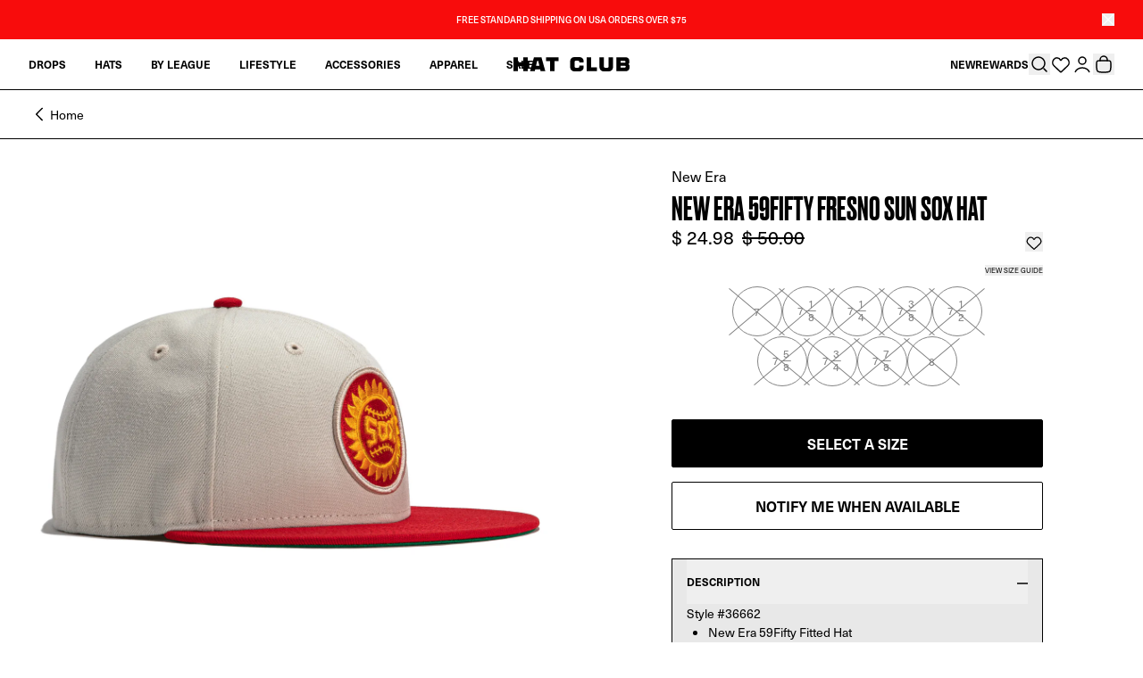

--- FILE ---
content_type: text/html; charset=utf-8
request_url: https://www.hatclub.com/recommendations/products?section_id=template--17903438299211__recommendations&product_id=6737764384843&limit=4
body_size: 4039
content:
<section id="shopify-section-template--17903438299211__recommendations" class="shopify-section"><product-recommendations class="product-recommendations block pt-24" data-url="/recommendations/products?section_id=template--17903438299211__recommendations&product_id=6737764384843&limit=4">
  
    <h2 class="product-recommendations__title font-druk text-28 font-500 mb-24 px-16 desktop:text-40 desktop:px-24 dark:text-white">SUGGESTED PRODUCTS</h2>
    <div class="product-recommendations__products grid grid-cols-2 desktop:grid-cols-4 gap-[1px] border-t border-b border-black-true dark:border-white">
      
        


  <product-card class="product-card block h-full relative group bg-white dark:bg-black overflow-hidden" data-quick-add-open="false">
    <a href="/products/2tone-suns-burst-pur-blk?pr_prod_strat=e5_desc&pr_rec_id=6e6957134&pr_rec_pid=6644266762315&pr_ref_pid=6737764384843&pr_seq=uniform" class="product-card__link p-8 h-full hidden desktop:flex flex-col justify-between tabletp:p-16 tabletp:pt-48" title="New Era 59Fifty Phoenix Suns Burst Hat - Purple, Black">
      <div class="product-card__image overflow-hidden relative">
        
          <div class="product-card__image--featured transition-opacity group-focus:opacity-0 desktop:group-hover:opacity-0">
            
            <img src="//www.hatclub.com/cdn/shop/products/1397458-1.jpg?v=1686166254&amp;width=480" alt="New Era 59Fifty Phoenix Suns Burst Hat - Purple, Black" srcset="//www.hatclub.com/cdn/shop/products/1397458-1.jpg?v=1686166254&amp;width=200 200w, //www.hatclub.com/cdn/shop/products/1397458-1.jpg?v=1686166254&amp;width=355 355w, //www.hatclub.com/cdn/shop/products/1397458-1.jpg?v=1686166254&amp;width=480 480w" width="480" height="480" loading="lazy">
          </div>
          <div class="product-card__image--hover absolute top-0 left-0 w-full opacity-0 transition-opacity group-focus:opacity-100 desktop:group-hover:opacity-100">
            
            <img src="//www.hatclub.com/cdn/shop/products/1397458-2.jpg?v=1686166249&amp;width=480" alt="New Era 59Fifty Phoenix Suns Burst Hat - Purple, Black" srcset="//www.hatclub.com/cdn/shop/products/1397458-2.jpg?v=1686166249&amp;width=200 200w, //www.hatclub.com/cdn/shop/products/1397458-2.jpg?v=1686166249&amp;width=355 355w, //www.hatclub.com/cdn/shop/products/1397458-2.jpg?v=1686166249&amp;width=480 480w" width="480" height="480" loading="lazy">
          </div>
        
      </div>  
      <div class="product-card__info text-small uppercase w-full pt-4 relative tabletp:pt-[10px] tabletp:flex tabletp:justify-between tabletp:items-end tabletp:text-14 tabletp:leading-[21px]">
        <div class="product-card__title-wrapper desktop:w-[75%]">
          
          <div class="product-card__title font-700 dark:text-white">NEW ERA 59FIFTY PHOENIX SUNS BURST HAT</div>
        </div>
        <div class="product-card__price-wrapper font-400 tabletp:font-700 tabletp:text-right">
          
            <s class="product-card__price-compare pr-4 whitespace-nowrap desktop:pr-0 dark:text-gray-medium">$ 55</s>
          
          <span class="product-card__price whitespace-nowrap desktop:pl-4 text-red">$ 19.97</span>
        </div>
        
          
          <div class="product-card__badge absolute top-0 left-0 -translate-y-full text-10 font-700 leading-[10px] bg-blue text-white p-4 px-[6px] uppercase rounded-[4px] tracking-[0.06em] tabletp:py-8 tabletp:px-12">
            BUY 2 GET 1 FREE
          </div>
        
      </div>
    </a>

    <div class="product-card__mobile-link p-8 h-full flex desktop:hidden flex-col justify-between">
      <div class="product-card__image-carousel">
        <s-carousel class="block relative" data-options='
  {
    "cssMode": false, 
    "slidesPerView": "1", 
    "loop": true,
    "pagination": {
        "el": ".product-card-pagination-6644266762315",
        "clickable": false
    },
    "touchEventsTarget": "container", 
    "simulateTouch": true, 
    "touchRatio": 1, 
    "touchAngle": 45, 
    "threshold": 5
  }
' data-init="belowDesktop">
          <div id="productCardCarousel-6644266762315" class="swiper" js-carousel>
            <div class="swiper-wrapper">
              <div class="swiper-slide" js-carousel-slide>
                <a href="/products/2tone-suns-burst-pur-blk?pr_prod_strat=e5_desc&pr_rec_id=6e6957134&pr_rec_pid=6644266762315&pr_ref_pid=6737764384843&pr_seq=uniform" class="block w-full">
                  <img src="//www.hatclub.com/cdn/shop/products/1397458-1.jpg?v=1686166254&amp;width=480" alt="New Era 59Fifty Phoenix Suns Burst Hat - Purple, Black" srcset="//www.hatclub.com/cdn/shop/products/1397458-1.jpg?v=1686166254&amp;width=200 200w, //www.hatclub.com/cdn/shop/products/1397458-1.jpg?v=1686166254&amp;width=355 355w, //www.hatclub.com/cdn/shop/products/1397458-1.jpg?v=1686166254&amp;width=480 480w" width="480" height="480" loading="lazy" class="block w-full">
                </a>
              </div>
              
                <div class="swiper-slide" js-carousel-slide>
                  <a href="/products/2tone-suns-burst-pur-blk?pr_prod_strat=e5_desc&pr_rec_id=6e6957134&pr_rec_pid=6644266762315&pr_ref_pid=6737764384843&pr_seq=uniform" class="block w-full">
                    <img src="//www.hatclub.com/cdn/shop/products/1397458-2.jpg?v=1686166249&amp;width=480" alt="New Era 59Fifty Phoenix Suns Burst Hat - Purple, Black" srcset="//www.hatclub.com/cdn/shop/products/1397458-2.jpg?v=1686166249&amp;width=200 200w, //www.hatclub.com/cdn/shop/products/1397458-2.jpg?v=1686166249&amp;width=355 355w, //www.hatclub.com/cdn/shop/products/1397458-2.jpg?v=1686166249&amp;width=480 480w" width="480" height="480" loading="eager" class="block w-full">
                  </a>
                </div>
              
            </div>
          </div>
          <div class="swiper-pagination z-[1] product-card-pagination-6644266762315"></div>
        </s-carousel>
      </div>
      <a href="/products/2tone-suns-burst-pur-blk?pr_prod_strat=e5_desc&pr_rec_id=6e6957134&pr_rec_pid=6644266762315&pr_ref_pid=6737764384843&pr_seq=uniform" class="product-card__info-link text-small uppercase w-full pt-4 relative" title="New Era 59Fifty Phoenix Suns Burst Hat - Purple, Black">
        <div class="product-card__title-wrapper desktop:w-[75%]">
          
          <div class="product-card__title font-700 dark:text-white">NEW ERA 59FIFTY PHOENIX SUNS BURST HAT</div>
        </div>
        <div class="product-card__price-wrapper font-400 tabletp:font-700 tabletp:text-right">
          
            <s class="product-card__price-compare pr-4 whitespace-nowrap desktop:pr-0 dark:text-gray-medium">$ 55</s>
          
          <span class="product-card__price whitespace-nowrap desktop:pl-4 text-red">$ 19.97</span>
        </div>
        
          
          <div class="product-card__badge absolute top-0 left-0 -translate-y-full text-10 font-700 leading-[10px] bg-blue text-white p-4 px-[6px] uppercase rounded-[4px] tracking-[0.06em] tabletp:py-8 tabletp:px-12">
            BUY 2 GET 1 FREE
          </div>
        
      </a>
    </div>
    <button data-with-epi="true" class="product-card__wishlist link w-24 p-4 absolute top-[3px] left-4 z-[1] leading-[0] tabletp:top-8 tabletp:left-8 tabletp:w-44 tabletp:p-[10px]" data-swaction="addToWishlist" data-product-id="6644266762315" data-variant-id="39644113436747" data-product-url="https://www.hatclub.com/products/2tone-suns-burst-pur-blk?pr_prod_strat=e5_desc&pr_rec_id=6e6957134&pr_rec_pid=6644266762315&pr_ref_pid=6737764384843&pr_seq=uniform" js-product-card-wishlist>
      <svg class="icon icon--full-color icon-heart" viewBox="0 0 24 24" fill="none" xmlns="http://www.w3.org/2000/svg">
  <title>Favorite</title>
  <path d="M4.45067 13.9082L11.4033 20.4395C11.6428 20.6644 11.7625 20.7769 11.9037 20.8046C11.9673 20.8171 12.0327 20.8171 12.0963 20.8046C12.2375 20.7769 12.3572 20.6644 12.5967 20.4395L19.5493 13.9082C21.5055 12.0706 21.743 9.0466 20.0978 6.92607L19.7885 6.52734C17.8203 3.99058 13.8696 4.41601 12.4867 7.31365C12.2913 7.72296 11.7087 7.72296 11.5133 7.31365C10.1304 4.41601 6.17972 3.99058 4.21154 6.52735L3.90219 6.92607C2.25695 9.0466 2.4945 12.0706 4.45067 13.9082Z" stroke="currentColor" stroke-width="1.5"/>
</svg>

    </button>
    <button class="product-card__quick-add-trigger-mobile desktop:hidden link p-[5px] absolute top-8 right-4 z-[1] leading-[0] tabletp:top-8 tabletp:right-8 tabletp:w-44 tabletp:p-[13px]" js-quick-add-trigger>
      ADD
    </button>
    <button class="product-card__quick-add-trigger-desktop hidden desktop:inline-block link p-[5px] absolute top-16 right-4 z-[1] leading-[0]tabletp:p-[13px]" js-quick-add-trigger>
      <span class="quick-add__add">QUICK ADD</span>
      <span class="quick-add__close rotate-45 hidden absolute right-0 top-0 w-24"><svg class="icon icon-plus" viewBox="0 0 14 14" fill="none" xmlns="http://www.w3.org/2000/svg">
  <title>Plus</title>
  <path d="M7 0V14" stroke="currentColor" stroke-width="1.5"/>
  <path d="M14 7L-7.15256e-07 7" stroke="currentColor" stroke-width="1.5"/>
</svg>
</span>
    </button>
    
    <div class="product-card__quick-add-wrapper block w-full absolute left-0 bottom-0 z-[1] translate-y-full">
      <quick-add class="product-card__quick-add" js-quick-add-copy >
        
          
          <div class="product-card-quick-add__variants-container bg-black bg-opacity-90 py-16 px-40 desktop:px-16 extrawide:px-40">
            <div class="product-card-quick-add__variants-header h2 font-coolvetica font-400 text-white mb-16">SELECT SIZE:</div>
            <fieldset class="product-card-quick-add__variants flex flex-wrap justify-center items-start -m-8">
              
              
                
                
                <div class="product-card-quick-add__variant p-8 flex">
                  <input 
                    id="quick-add-swatch-6644266762315-39644113436747"
                    class="product-card-quick-add__variant-input"
                    type="radio" 
                    name="quick-add-swatch-6644266762315"
                    value="6 7/8" 
                    data-variant-id="39644113436747"
                    disabled
                    js-quick-add-variant>
                  <label for="quick-add-swatch-6644266762315-39644113436747" class="product-card-quick-add__variant-label text-white h2 leading-[18px] flex justify-center items-center w-48 h-48 border border-white rounded-[50%] relative">
                    
                    6 7/8
                  </label>
                </div>
              
                
                
                <div class="product-card-quick-add__variant p-8 flex">
                  <input 
                    id="quick-add-swatch-6644266762315-39591232110667"
                    class="product-card-quick-add__variant-input"
                    type="radio" 
                    name="quick-add-swatch-6644266762315"
                    value="7" 
                    data-variant-id="39591232110667"
                    
                    js-quick-add-variant>
                  <label for="quick-add-swatch-6644266762315-39591232110667" class="product-card-quick-add__variant-label text-white h2 leading-[18px] flex justify-center items-center w-48 h-48 border border-white rounded-[50%] relative">
                    
                    7
                  </label>
                </div>
              
                
                
                <div class="product-card-quick-add__variant p-8 flex">
                  <input 
                    id="quick-add-swatch-6644266762315-39591232143435"
                    class="product-card-quick-add__variant-input"
                    type="radio" 
                    name="quick-add-swatch-6644266762315"
                    value="7 1/8" 
                    data-variant-id="39591232143435"
                    
                    js-quick-add-variant>
                  <label for="quick-add-swatch-6644266762315-39591232143435" class="product-card-quick-add__variant-label text-white h2 leading-[18px] flex justify-center items-center w-48 h-48 border border-white rounded-[50%] relative">
                    
                    7 1/8
                  </label>
                </div>
              
                
                
                <div class="product-card-quick-add__variant p-8 flex">
                  <input 
                    id="quick-add-swatch-6644266762315-39591232176203"
                    class="product-card-quick-add__variant-input"
                    type="radio" 
                    name="quick-add-swatch-6644266762315"
                    value="7 1/4" 
                    data-variant-id="39591232176203"
                    
                    js-quick-add-variant>
                  <label for="quick-add-swatch-6644266762315-39591232176203" class="product-card-quick-add__variant-label text-white h2 leading-[18px] flex justify-center items-center w-48 h-48 border border-white rounded-[50%] relative">
                    
                    7 1/4
                  </label>
                </div>
              
                
                
                <div class="product-card-quick-add__variant p-8 flex">
                  <input 
                    id="quick-add-swatch-6644266762315-39591232208971"
                    class="product-card-quick-add__variant-input"
                    type="radio" 
                    name="quick-add-swatch-6644266762315"
                    value="7 3/8" 
                    data-variant-id="39591232208971"
                    disabled
                    js-quick-add-variant>
                  <label for="quick-add-swatch-6644266762315-39591232208971" class="product-card-quick-add__variant-label text-white h2 leading-[18px] flex justify-center items-center w-48 h-48 border border-white rounded-[50%] relative">
                    
                    7 3/8
                  </label>
                </div>
              
                
                
                <div class="product-card-quick-add__variant p-8 flex">
                  <input 
                    id="quick-add-swatch-6644266762315-39591232241739"
                    class="product-card-quick-add__variant-input"
                    type="radio" 
                    name="quick-add-swatch-6644266762315"
                    value="7 1/2" 
                    data-variant-id="39591232241739"
                    disabled
                    js-quick-add-variant>
                  <label for="quick-add-swatch-6644266762315-39591232241739" class="product-card-quick-add__variant-label text-white h2 leading-[18px] flex justify-center items-center w-48 h-48 border border-white rounded-[50%] relative">
                    
                    7 1/2
                  </label>
                </div>
              
                
                
                <div class="product-card-quick-add__variant p-8 flex">
                  <input 
                    id="quick-add-swatch-6644266762315-39591232274507"
                    class="product-card-quick-add__variant-input"
                    type="radio" 
                    name="quick-add-swatch-6644266762315"
                    value="7 5/8" 
                    data-variant-id="39591232274507"
                    disabled
                    js-quick-add-variant>
                  <label for="quick-add-swatch-6644266762315-39591232274507" class="product-card-quick-add__variant-label text-white h2 leading-[18px] flex justify-center items-center w-48 h-48 border border-white rounded-[50%] relative">
                    
                    7 5/8
                  </label>
                </div>
              
                
                
                <div class="product-card-quick-add__variant p-8 flex">
                  <input 
                    id="quick-add-swatch-6644266762315-39591232307275"
                    class="product-card-quick-add__variant-input"
                    type="radio" 
                    name="quick-add-swatch-6644266762315"
                    value="7 3/4" 
                    data-variant-id="39591232307275"
                    disabled
                    js-quick-add-variant>
                  <label for="quick-add-swatch-6644266762315-39591232307275" class="product-card-quick-add__variant-label text-white h2 leading-[18px] flex justify-center items-center w-48 h-48 border border-white rounded-[50%] relative">
                    
                    7 3/4
                  </label>
                </div>
              
                
                
                <div class="product-card-quick-add__variant p-8 flex">
                  <input 
                    id="quick-add-swatch-6644266762315-39644113469515"
                    class="product-card-quick-add__variant-input"
                    type="radio" 
                    name="quick-add-swatch-6644266762315"
                    value="7 7/8" 
                    data-variant-id="39644113469515"
                    disabled
                    js-quick-add-variant>
                  <label for="quick-add-swatch-6644266762315-39644113469515" class="product-card-quick-add__variant-label text-white h2 leading-[18px] flex justify-center items-center w-48 h-48 border border-white rounded-[50%] relative">
                    
                    7 7/8
                  </label>
                </div>
              
                
                
                <div class="product-card-quick-add__variant p-8 flex">
                  <input 
                    id="quick-add-swatch-6644266762315-39591232340043"
                    class="product-card-quick-add__variant-input"
                    type="radio" 
                    name="quick-add-swatch-6644266762315"
                    value="8" 
                    data-variant-id="39591232340043"
                    disabled
                    js-quick-add-variant>
                  <label for="quick-add-swatch-6644266762315-39591232340043" class="product-card-quick-add__variant-label text-white h2 leading-[18px] flex justify-center items-center w-48 h-48 border border-white rounded-[50%] relative">
                    
                    8
                  </label>
                </div>
              
            </fieldset>
          </div>
          
          <button class="product-card-quick-add__atc btn btn--black w-full rounded-none" data-id="39591232110667" disabled js-quick-add-atc>
            
              SELECT A SIZE
              
          </button>
        
      </quick-add>
    </div>
  </product-card>



      
        


  <product-card class="product-card block h-full relative group bg-white dark:bg-black overflow-hidden" data-quick-add-open="false">
    <a href="/products/div-af5950-white-sox-gm-div?pr_prod_strat=e5_desc&pr_rec_id=6e6957134&pr_rec_pid=7167367577675&pr_ref_pid=6737764384843&pr_seq=uniform" class="product-card__link p-8 h-full hidden desktop:flex flex-col justify-between tabletp:p-16 tabletp:pt-48" title="New Era 59Fifty A-frame Chicago White Sox Game Hat - Black">
      <div class="product-card__image overflow-hidden relative">
        
          <div class="product-card__image--featured transition-opacity group-focus:opacity-0 desktop:group-hover:opacity-0">
            
            <img src="//www.hatclub.com/cdn/shop/files/1469534-4.jpg?v=1721349890&amp;width=480" alt="New Era 59Fifty A-frame Chicago White Sox Game Hat - Black" srcset="//www.hatclub.com/cdn/shop/files/1469534-4.jpg?v=1721349890&amp;width=200 200w, //www.hatclub.com/cdn/shop/files/1469534-4.jpg?v=1721349890&amp;width=355 355w, //www.hatclub.com/cdn/shop/files/1469534-4.jpg?v=1721349890&amp;width=480 480w" width="480" height="480" loading="lazy">
          </div>
          <div class="product-card__image--hover absolute top-0 left-0 w-full opacity-0 transition-opacity group-focus:opacity-100 desktop:group-hover:opacity-100">
            
            <img src="//www.hatclub.com/cdn/shop/files/1469534-3.jpg?v=1721349891&amp;width=480" alt="New Era 59Fifty A-frame Chicago White Sox Game Hat - Black" srcset="//www.hatclub.com/cdn/shop/files/1469534-3.jpg?v=1721349891&amp;width=200 200w, //www.hatclub.com/cdn/shop/files/1469534-3.jpg?v=1721349891&amp;width=355 355w, //www.hatclub.com/cdn/shop/files/1469534-3.jpg?v=1721349891&amp;width=480 480w" width="480" height="480" loading="lazy">
          </div>
        
      </div>  
      <div class="product-card__info text-small uppercase w-full pt-4 relative tabletp:pt-[10px] tabletp:flex tabletp:justify-between tabletp:items-end tabletp:text-14 tabletp:leading-[21px]">
        <div class="product-card__title-wrapper desktop:w-[75%]">
          
          <div class="product-card__title font-700 dark:text-white">NEW ERA 59FIFTY A-FRAME CHICAGO WHITE SOX GAME HAT</div>
        </div>
        <div class="product-card__price-wrapper font-400 tabletp:font-700 tabletp:text-right">
          
          <span class="product-card__price whitespace-nowrap desktop:pl-4 dark:text-white">$ 48</span>
        </div>
        
      </div>
    </a>

    <div class="product-card__mobile-link p-8 h-full flex desktop:hidden flex-col justify-between">
      <div class="product-card__image-carousel">
        <s-carousel class="block relative" data-options='
  {
    "cssMode": false, 
    "slidesPerView": "1", 
    "loop": true,
    "pagination": {
        "el": ".product-card-pagination-7167367577675",
        "clickable": false
    },
    "touchEventsTarget": "container", 
    "simulateTouch": true, 
    "touchRatio": 1, 
    "touchAngle": 45, 
    "threshold": 5
  }
' data-init="belowDesktop">
          <div id="productCardCarousel-7167367577675" class="swiper" js-carousel>
            <div class="swiper-wrapper">
              <div class="swiper-slide" js-carousel-slide>
                <a href="/products/div-af5950-white-sox-gm-div?pr_prod_strat=e5_desc&pr_rec_id=6e6957134&pr_rec_pid=7167367577675&pr_ref_pid=6737764384843&pr_seq=uniform" class="block w-full">
                  <img src="//www.hatclub.com/cdn/shop/files/1469534-4.jpg?v=1721349890&amp;width=480" alt="New Era 59Fifty A-frame Chicago White Sox Game Hat - Black" srcset="//www.hatclub.com/cdn/shop/files/1469534-4.jpg?v=1721349890&amp;width=200 200w, //www.hatclub.com/cdn/shop/files/1469534-4.jpg?v=1721349890&amp;width=355 355w, //www.hatclub.com/cdn/shop/files/1469534-4.jpg?v=1721349890&amp;width=480 480w" width="480" height="480" loading="lazy" class="block w-full">
                </a>
              </div>
              
                <div class="swiper-slide" js-carousel-slide>
                  <a href="/products/div-af5950-white-sox-gm-div?pr_prod_strat=e5_desc&pr_rec_id=6e6957134&pr_rec_pid=7167367577675&pr_ref_pid=6737764384843&pr_seq=uniform" class="block w-full">
                    <img src="//www.hatclub.com/cdn/shop/files/1469534-3.jpg?v=1721349891&amp;width=480" alt="New Era 59Fifty A-frame Chicago White Sox Game Hat - Black" srcset="//www.hatclub.com/cdn/shop/files/1469534-3.jpg?v=1721349891&amp;width=200 200w, //www.hatclub.com/cdn/shop/files/1469534-3.jpg?v=1721349891&amp;width=355 355w, //www.hatclub.com/cdn/shop/files/1469534-3.jpg?v=1721349891&amp;width=480 480w" width="480" height="480" loading="eager" class="block w-full">
                  </a>
                </div>
              
            </div>
          </div>
          <div class="swiper-pagination z-[1] product-card-pagination-7167367577675"></div>
        </s-carousel>
      </div>
      <a href="/products/div-af5950-white-sox-gm-div?pr_prod_strat=e5_desc&pr_rec_id=6e6957134&pr_rec_pid=7167367577675&pr_ref_pid=6737764384843&pr_seq=uniform" class="product-card__info-link text-small uppercase w-full pt-4 relative" title="New Era 59Fifty A-frame Chicago White Sox Game Hat - Black">
        <div class="product-card__title-wrapper desktop:w-[75%]">
          
          <div class="product-card__title font-700 dark:text-white">NEW ERA 59FIFTY A-FRAME CHICAGO WHITE SOX GAME HAT</div>
        </div>
        <div class="product-card__price-wrapper font-400 tabletp:font-700 tabletp:text-right">
          
          <span class="product-card__price whitespace-nowrap desktop:pl-4 dark:text-white">$ 48</span>
        </div>
        
      </a>
    </div>
    <button data-with-epi="true" class="product-card__wishlist link w-24 p-4 absolute top-[3px] left-4 z-[1] leading-[0] tabletp:top-8 tabletp:left-8 tabletp:w-44 tabletp:p-[10px]" data-swaction="addToWishlist" data-product-id="7167367577675" data-variant-id="40887627055179" data-product-url="https://www.hatclub.com/products/div-af5950-white-sox-gm-div?pr_prod_strat=e5_desc&pr_rec_id=6e6957134&pr_rec_pid=7167367577675&pr_ref_pid=6737764384843&pr_seq=uniform" js-product-card-wishlist>
      <svg class="icon icon--full-color icon-heart" viewBox="0 0 24 24" fill="none" xmlns="http://www.w3.org/2000/svg">
  <title>Favorite</title>
  <path d="M4.45067 13.9082L11.4033 20.4395C11.6428 20.6644 11.7625 20.7769 11.9037 20.8046C11.9673 20.8171 12.0327 20.8171 12.0963 20.8046C12.2375 20.7769 12.3572 20.6644 12.5967 20.4395L19.5493 13.9082C21.5055 12.0706 21.743 9.0466 20.0978 6.92607L19.7885 6.52734C17.8203 3.99058 13.8696 4.41601 12.4867 7.31365C12.2913 7.72296 11.7087 7.72296 11.5133 7.31365C10.1304 4.41601 6.17972 3.99058 4.21154 6.52735L3.90219 6.92607C2.25695 9.0466 2.4945 12.0706 4.45067 13.9082Z" stroke="currentColor" stroke-width="1.5"/>
</svg>

    </button>
    <button class="product-card__quick-add-trigger-mobile desktop:hidden link p-[5px] absolute top-8 right-4 z-[1] leading-[0] tabletp:top-8 tabletp:right-8 tabletp:w-44 tabletp:p-[13px]" js-quick-add-trigger>
      ADD
    </button>
    <button class="product-card__quick-add-trigger-desktop hidden desktop:inline-block link p-[5px] absolute top-16 right-4 z-[1] leading-[0]tabletp:p-[13px]" js-quick-add-trigger>
      <span class="quick-add__add">QUICK ADD</span>
      <span class="quick-add__close rotate-45 hidden absolute right-0 top-0 w-24"><svg class="icon icon-plus" viewBox="0 0 14 14" fill="none" xmlns="http://www.w3.org/2000/svg">
  <title>Plus</title>
  <path d="M7 0V14" stroke="currentColor" stroke-width="1.5"/>
  <path d="M14 7L-7.15256e-07 7" stroke="currentColor" stroke-width="1.5"/>
</svg>
</span>
    </button>
    
    <div class="product-card__quick-add-wrapper block w-full absolute left-0 bottom-0 z-[1] translate-y-full">
      <quick-add class="product-card__quick-add" js-quick-add-copy >
        
          
          <div class="product-card-quick-add__variants-container bg-black bg-opacity-90 py-16 px-40 desktop:px-16 extrawide:px-40">
            <div class="product-card-quick-add__variants-header h2 font-coolvetica font-400 text-white mb-16">SELECT SIZE:</div>
            <fieldset class="product-card-quick-add__variants flex flex-wrap justify-center items-start -m-8">
              
              
                
                
                <div class="product-card-quick-add__variant p-8 flex">
                  <input 
                    id="quick-add-swatch-7167367577675-40887627055179"
                    class="product-card-quick-add__variant-input"
                    type="radio" 
                    name="quick-add-swatch-7167367577675"
                    value="6 7/8" 
                    data-variant-id="40887627055179"
                    disabled
                    js-quick-add-variant>
                  <label for="quick-add-swatch-7167367577675-40887627055179" class="product-card-quick-add__variant-label text-white h2 leading-[18px] flex justify-center items-center w-48 h-48 border border-white rounded-[50%] relative">
                    
                    6 7/8
                  </label>
                </div>
              
                
                
                <div class="product-card-quick-add__variant p-8 flex">
                  <input 
                    id="quick-add-swatch-7167367577675-40887627087947"
                    class="product-card-quick-add__variant-input"
                    type="radio" 
                    name="quick-add-swatch-7167367577675"
                    value="7" 
                    data-variant-id="40887627087947"
                    disabled
                    js-quick-add-variant>
                  <label for="quick-add-swatch-7167367577675-40887627087947" class="product-card-quick-add__variant-label text-white h2 leading-[18px] flex justify-center items-center w-48 h-48 border border-white rounded-[50%] relative">
                    
                    7
                  </label>
                </div>
              
                
                
                <div class="product-card-quick-add__variant p-8 flex">
                  <input 
                    id="quick-add-swatch-7167367577675-40887627120715"
                    class="product-card-quick-add__variant-input"
                    type="radio" 
                    name="quick-add-swatch-7167367577675"
                    value="7 1/8" 
                    data-variant-id="40887627120715"
                    
                    js-quick-add-variant>
                  <label for="quick-add-swatch-7167367577675-40887627120715" class="product-card-quick-add__variant-label text-white h2 leading-[18px] flex justify-center items-center w-48 h-48 border border-white rounded-[50%] relative">
                    
                    7 1/8
                  </label>
                </div>
              
                
                
                <div class="product-card-quick-add__variant p-8 flex">
                  <input 
                    id="quick-add-swatch-7167367577675-40887627153483"
                    class="product-card-quick-add__variant-input"
                    type="radio" 
                    name="quick-add-swatch-7167367577675"
                    value="7 1/4" 
                    data-variant-id="40887627153483"
                    disabled
                    js-quick-add-variant>
                  <label for="quick-add-swatch-7167367577675-40887627153483" class="product-card-quick-add__variant-label text-white h2 leading-[18px] flex justify-center items-center w-48 h-48 border border-white rounded-[50%] relative">
                    
                    7 1/4
                  </label>
                </div>
              
                
                
                <div class="product-card-quick-add__variant p-8 flex">
                  <input 
                    id="quick-add-swatch-7167367577675-40887627186251"
                    class="product-card-quick-add__variant-input"
                    type="radio" 
                    name="quick-add-swatch-7167367577675"
                    value="7 3/8" 
                    data-variant-id="40887627186251"
                    disabled
                    js-quick-add-variant>
                  <label for="quick-add-swatch-7167367577675-40887627186251" class="product-card-quick-add__variant-label text-white h2 leading-[18px] flex justify-center items-center w-48 h-48 border border-white rounded-[50%] relative">
                    
                    7 3/8
                  </label>
                </div>
              
                
                
                <div class="product-card-quick-add__variant p-8 flex">
                  <input 
                    id="quick-add-swatch-7167367577675-40887627219019"
                    class="product-card-quick-add__variant-input"
                    type="radio" 
                    name="quick-add-swatch-7167367577675"
                    value="7 1/2" 
                    data-variant-id="40887627219019"
                    
                    js-quick-add-variant>
                  <label for="quick-add-swatch-7167367577675-40887627219019" class="product-card-quick-add__variant-label text-white h2 leading-[18px] flex justify-center items-center w-48 h-48 border border-white rounded-[50%] relative">
                    
                    7 1/2
                  </label>
                </div>
              
                
                
                <div class="product-card-quick-add__variant p-8 flex">
                  <input 
                    id="quick-add-swatch-7167367577675-40887627251787"
                    class="product-card-quick-add__variant-input"
                    type="radio" 
                    name="quick-add-swatch-7167367577675"
                    value="7 5/8" 
                    data-variant-id="40887627251787"
                    
                    js-quick-add-variant>
                  <label for="quick-add-swatch-7167367577675-40887627251787" class="product-card-quick-add__variant-label text-white h2 leading-[18px] flex justify-center items-center w-48 h-48 border border-white rounded-[50%] relative">
                    
                    7 5/8
                  </label>
                </div>
              
                
                
                <div class="product-card-quick-add__variant p-8 flex">
                  <input 
                    id="quick-add-swatch-7167367577675-40887627284555"
                    class="product-card-quick-add__variant-input"
                    type="radio" 
                    name="quick-add-swatch-7167367577675"
                    value="7 3/4" 
                    data-variant-id="40887627284555"
                    
                    js-quick-add-variant>
                  <label for="quick-add-swatch-7167367577675-40887627284555" class="product-card-quick-add__variant-label text-white h2 leading-[18px] flex justify-center items-center w-48 h-48 border border-white rounded-[50%] relative">
                    
                    7 3/4
                  </label>
                </div>
              
                
                
                <div class="product-card-quick-add__variant p-8 flex">
                  <input 
                    id="quick-add-swatch-7167367577675-40887627317323"
                    class="product-card-quick-add__variant-input"
                    type="radio" 
                    name="quick-add-swatch-7167367577675"
                    value="7 7/8" 
                    data-variant-id="40887627317323"
                    disabled
                    js-quick-add-variant>
                  <label for="quick-add-swatch-7167367577675-40887627317323" class="product-card-quick-add__variant-label text-white h2 leading-[18px] flex justify-center items-center w-48 h-48 border border-white rounded-[50%] relative">
                    
                    7 7/8
                  </label>
                </div>
              
                
                
                <div class="product-card-quick-add__variant p-8 flex">
                  <input 
                    id="quick-add-swatch-7167367577675-40887627350091"
                    class="product-card-quick-add__variant-input"
                    type="radio" 
                    name="quick-add-swatch-7167367577675"
                    value="8" 
                    data-variant-id="40887627350091"
                    
                    js-quick-add-variant>
                  <label for="quick-add-swatch-7167367577675-40887627350091" class="product-card-quick-add__variant-label text-white h2 leading-[18px] flex justify-center items-center w-48 h-48 border border-white rounded-[50%] relative">
                    
                    8
                  </label>
                </div>
              
            </fieldset>
          </div>
          
          <button class="product-card-quick-add__atc btn btn--black w-full rounded-none" data-id="40887627120715" disabled js-quick-add-atc>
            
              SELECT A SIZE
              
          </button>
        
      </quick-add>
    </div>
  </product-card>



      
        


  <product-card class="product-card block h-full relative group bg-white dark:bg-black overflow-hidden" data-quick-add-open="false">
    <a href="/products/exclusive-new-era-59fifty-arizona-diamondbacks-a-hat-2t-black-purple-teal?pr_prod_strat=e5_desc&pr_rec_id=6e6957134&pr_rec_pid=1332572127307&pr_ref_pid=6737764384843&pr_seq=uniform" class="product-card__link p-8 h-full hidden desktop:flex flex-col justify-between tabletp:p-16 tabletp:pt-48" title="New Era 59Fifty Retro On-Field Arizona Diamondbacks 1998 Hat - Black, Teal, Purple">
      <div class="product-card__image overflow-hidden relative">
        
          <div class="product-card__image--featured transition-opacity group-focus:opacity-0 desktop:group-hover:opacity-0">
            
            <img src="//www.hatclub.com/cdn/shop/files/1317908.1.jpg?v=1767895273&amp;width=480" alt="New Era 59Fifty Retro On-Field Arizona Diamondbacks 1998 Hat - Black, Teal, Purple" srcset="//www.hatclub.com/cdn/shop/files/1317908.1.jpg?v=1767895273&amp;width=200 200w, //www.hatclub.com/cdn/shop/files/1317908.1.jpg?v=1767895273&amp;width=355 355w, //www.hatclub.com/cdn/shop/files/1317908.1.jpg?v=1767895273&amp;width=480 480w" width="480" height="480" loading="lazy">
          </div>
          <div class="product-card__image--hover absolute top-0 left-0 w-full opacity-0 transition-opacity group-focus:opacity-100 desktop:group-hover:opacity-100">
            
            <img src="//www.hatclub.com/cdn/shop/products/1317908.2.jpg?v=1767895273&amp;width=480" alt="New Era 59Fifty Retro On-Field Arizona Diamondbacks 1998 Hat - Black, Teal, Purple" srcset="//www.hatclub.com/cdn/shop/products/1317908.2.jpg?v=1767895273&amp;width=200 200w, //www.hatclub.com/cdn/shop/products/1317908.2.jpg?v=1767895273&amp;width=355 355w, //www.hatclub.com/cdn/shop/products/1317908.2.jpg?v=1767895273&amp;width=480 480w" width="480" height="480" loading="lazy">
          </div>
        
      </div>  
      <div class="product-card__info text-small uppercase w-full pt-4 relative tabletp:pt-[10px] tabletp:flex tabletp:justify-between tabletp:items-end tabletp:text-14 tabletp:leading-[21px]">
        <div class="product-card__title-wrapper desktop:w-[75%]">
          
          <div class="product-card__title font-700 dark:text-white">NEW ERA 59FIFTY RETRO ON-FIELD ARIZONA DIAMONDBACKS 1998 HAT</div>
        </div>
        <div class="product-card__price-wrapper font-400 tabletp:font-700 tabletp:text-right">
          
          <span class="product-card__price whitespace-nowrap desktop:pl-4 dark:text-white">$ 56</span>
        </div>
        
      </div>
    </a>

    <div class="product-card__mobile-link p-8 h-full flex desktop:hidden flex-col justify-between">
      <div class="product-card__image-carousel">
        <s-carousel class="block relative" data-options='
  {
    "cssMode": false, 
    "slidesPerView": "1", 
    "loop": true,
    "pagination": {
        "el": ".product-card-pagination-1332572127307",
        "clickable": false
    },
    "touchEventsTarget": "container", 
    "simulateTouch": true, 
    "touchRatio": 1, 
    "touchAngle": 45, 
    "threshold": 5
  }
' data-init="belowDesktop">
          <div id="productCardCarousel-1332572127307" class="swiper" js-carousel>
            <div class="swiper-wrapper">
              <div class="swiper-slide" js-carousel-slide>
                <a href="/products/exclusive-new-era-59fifty-arizona-diamondbacks-a-hat-2t-black-purple-teal?pr_prod_strat=e5_desc&pr_rec_id=6e6957134&pr_rec_pid=1332572127307&pr_ref_pid=6737764384843&pr_seq=uniform" class="block w-full">
                  <img src="//www.hatclub.com/cdn/shop/files/1317908.1.jpg?v=1767895273&amp;width=480" alt="New Era 59Fifty Retro On-Field Arizona Diamondbacks 1998 Hat - Black, Teal, Purple" srcset="//www.hatclub.com/cdn/shop/files/1317908.1.jpg?v=1767895273&amp;width=200 200w, //www.hatclub.com/cdn/shop/files/1317908.1.jpg?v=1767895273&amp;width=355 355w, //www.hatclub.com/cdn/shop/files/1317908.1.jpg?v=1767895273&amp;width=480 480w" width="480" height="480" loading="lazy" class="block w-full">
                </a>
              </div>
              
                <div class="swiper-slide" js-carousel-slide>
                  <a href="/products/exclusive-new-era-59fifty-arizona-diamondbacks-a-hat-2t-black-purple-teal?pr_prod_strat=e5_desc&pr_rec_id=6e6957134&pr_rec_pid=1332572127307&pr_ref_pid=6737764384843&pr_seq=uniform" class="block w-full">
                    <img src="//www.hatclub.com/cdn/shop/products/1317908.2.jpg?v=1767895273&amp;width=480" alt="New Era 59Fifty Retro On-Field Arizona Diamondbacks 1998 Hat - Black, Teal, Purple" srcset="//www.hatclub.com/cdn/shop/products/1317908.2.jpg?v=1767895273&amp;width=200 200w, //www.hatclub.com/cdn/shop/products/1317908.2.jpg?v=1767895273&amp;width=355 355w, //www.hatclub.com/cdn/shop/products/1317908.2.jpg?v=1767895273&amp;width=480 480w" width="480" height="480" loading="eager" class="block w-full">
                  </a>
                </div>
              
            </div>
          </div>
          <div class="swiper-pagination z-[1] product-card-pagination-1332572127307"></div>
        </s-carousel>
      </div>
      <a href="/products/exclusive-new-era-59fifty-arizona-diamondbacks-a-hat-2t-black-purple-teal?pr_prod_strat=e5_desc&pr_rec_id=6e6957134&pr_rec_pid=1332572127307&pr_ref_pid=6737764384843&pr_seq=uniform" class="product-card__info-link text-small uppercase w-full pt-4 relative" title="New Era 59Fifty Retro On-Field Arizona Diamondbacks 1998 Hat - Black, Teal, Purple">
        <div class="product-card__title-wrapper desktop:w-[75%]">
          
          <div class="product-card__title font-700 dark:text-white">NEW ERA 59FIFTY RETRO ON-FIELD ARIZONA DIAMONDBACKS 1998 HAT</div>
        </div>
        <div class="product-card__price-wrapper font-400 tabletp:font-700 tabletp:text-right">
          
          <span class="product-card__price whitespace-nowrap desktop:pl-4 dark:text-white">$ 56</span>
        </div>
        
      </a>
    </div>
    <button data-with-epi="true" class="product-card__wishlist link w-24 p-4 absolute top-[3px] left-4 z-[1] leading-[0] tabletp:top-8 tabletp:left-8 tabletp:w-44 tabletp:p-[10px]" data-swaction="addToWishlist" data-product-id="1332572127307" data-variant-id="39363011412043" data-product-url="https://www.hatclub.com/products/exclusive-new-era-59fifty-arizona-diamondbacks-a-hat-2t-black-purple-teal?pr_prod_strat=e5_desc&pr_rec_id=6e6957134&pr_rec_pid=1332572127307&pr_ref_pid=6737764384843&pr_seq=uniform" js-product-card-wishlist>
      <svg class="icon icon--full-color icon-heart" viewBox="0 0 24 24" fill="none" xmlns="http://www.w3.org/2000/svg">
  <title>Favorite</title>
  <path d="M4.45067 13.9082L11.4033 20.4395C11.6428 20.6644 11.7625 20.7769 11.9037 20.8046C11.9673 20.8171 12.0327 20.8171 12.0963 20.8046C12.2375 20.7769 12.3572 20.6644 12.5967 20.4395L19.5493 13.9082C21.5055 12.0706 21.743 9.0466 20.0978 6.92607L19.7885 6.52734C17.8203 3.99058 13.8696 4.41601 12.4867 7.31365C12.2913 7.72296 11.7087 7.72296 11.5133 7.31365C10.1304 4.41601 6.17972 3.99058 4.21154 6.52735L3.90219 6.92607C2.25695 9.0466 2.4945 12.0706 4.45067 13.9082Z" stroke="currentColor" stroke-width="1.5"/>
</svg>

    </button>
    <button class="product-card__quick-add-trigger-mobile desktop:hidden link p-[5px] absolute top-8 right-4 z-[1] leading-[0] tabletp:top-8 tabletp:right-8 tabletp:w-44 tabletp:p-[13px]" js-quick-add-trigger>
      ADD
    </button>
    <button class="product-card__quick-add-trigger-desktop hidden desktop:inline-block link p-[5px] absolute top-16 right-4 z-[1] leading-[0]tabletp:p-[13px]" js-quick-add-trigger>
      <span class="quick-add__add">QUICK ADD</span>
      <span class="quick-add__close rotate-45 hidden absolute right-0 top-0 w-24"><svg class="icon icon-plus" viewBox="0 0 14 14" fill="none" xmlns="http://www.w3.org/2000/svg">
  <title>Plus</title>
  <path d="M7 0V14" stroke="currentColor" stroke-width="1.5"/>
  <path d="M14 7L-7.15256e-07 7" stroke="currentColor" stroke-width="1.5"/>
</svg>
</span>
    </button>
    
    <div class="product-card__quick-add-wrapper block w-full absolute left-0 bottom-0 z-[1] translate-y-full">
      <quick-add class="product-card__quick-add" js-quick-add-copy >
        
          
          <div class="product-card-quick-add__variants-container bg-black bg-opacity-90 py-16 px-40 desktop:px-16 extrawide:px-40">
            <div class="product-card-quick-add__variants-header h2 font-coolvetica font-400 text-white mb-16">SELECT SIZE:</div>
            <fieldset class="product-card-quick-add__variants flex flex-wrap justify-center items-start -m-8">
              
              
                
                
                <div class="product-card-quick-add__variant p-8 flex">
                  <input 
                    id="quick-add-swatch-1332572127307-39363011412043"
                    class="product-card-quick-add__variant-input"
                    type="radio" 
                    name="quick-add-swatch-1332572127307"
                    value="6 7/8" 
                    data-variant-id="39363011412043"
                    
                    js-quick-add-variant>
                  <label for="quick-add-swatch-1332572127307-39363011412043" class="product-card-quick-add__variant-label text-white h2 leading-[18px] flex justify-center items-center w-48 h-48 border border-white rounded-[50%] relative">
                    
                    6 7/8
                  </label>
                </div>
              
                
                
                <div class="product-card-quick-add__variant p-8 flex">
                  <input 
                    id="quick-add-swatch-1332572127307-12243797377099"
                    class="product-card-quick-add__variant-input"
                    type="radio" 
                    name="quick-add-swatch-1332572127307"
                    value="7" 
                    data-variant-id="12243797377099"
                    
                    js-quick-add-variant>
                  <label for="quick-add-swatch-1332572127307-12243797377099" class="product-card-quick-add__variant-label text-white h2 leading-[18px] flex justify-center items-center w-48 h-48 border border-white rounded-[50%] relative">
                    
                    7
                  </label>
                </div>
              
                
                
                <div class="product-card-quick-add__variant p-8 flex">
                  <input 
                    id="quick-add-swatch-1332572127307-12243797278795"
                    class="product-card-quick-add__variant-input"
                    type="radio" 
                    name="quick-add-swatch-1332572127307"
                    value="7 1/8" 
                    data-variant-id="12243797278795"
                    
                    js-quick-add-variant>
                  <label for="quick-add-swatch-1332572127307-12243797278795" class="product-card-quick-add__variant-label text-white h2 leading-[18px] flex justify-center items-center w-48 h-48 border border-white rounded-[50%] relative">
                    
                    7 1/8
                  </label>
                </div>
              
                
                
                <div class="product-card-quick-add__variant p-8 flex">
                  <input 
                    id="quick-add-swatch-1332572127307-12243797213259"
                    class="product-card-quick-add__variant-input"
                    type="radio" 
                    name="quick-add-swatch-1332572127307"
                    value="7 1/4" 
                    data-variant-id="12243797213259"
                    
                    js-quick-add-variant>
                  <label for="quick-add-swatch-1332572127307-12243797213259" class="product-card-quick-add__variant-label text-white h2 leading-[18px] flex justify-center items-center w-48 h-48 border border-white rounded-[50%] relative">
                    
                    7 1/4
                  </label>
                </div>
              
                
                
                <div class="product-card-quick-add__variant p-8 flex">
                  <input 
                    id="quick-add-swatch-1332572127307-12243797311563"
                    class="product-card-quick-add__variant-input"
                    type="radio" 
                    name="quick-add-swatch-1332572127307"
                    value="7 3/8" 
                    data-variant-id="12243797311563"
                    
                    js-quick-add-variant>
                  <label for="quick-add-swatch-1332572127307-12243797311563" class="product-card-quick-add__variant-label text-white h2 leading-[18px] flex justify-center items-center w-48 h-48 border border-white rounded-[50%] relative">
                    
                    7 3/8
                  </label>
                </div>
              
                
                
                <div class="product-card-quick-add__variant p-8 flex">
                  <input 
                    id="quick-add-swatch-1332572127307-12243797180491"
                    class="product-card-quick-add__variant-input"
                    type="radio" 
                    name="quick-add-swatch-1332572127307"
                    value="7 1/2" 
                    data-variant-id="12243797180491"
                    
                    js-quick-add-variant>
                  <label for="quick-add-swatch-1332572127307-12243797180491" class="product-card-quick-add__variant-label text-white h2 leading-[18px] flex justify-center items-center w-48 h-48 border border-white rounded-[50%] relative">
                    
                    7 1/2
                  </label>
                </div>
              
                
                
                <div class="product-card-quick-add__variant p-8 flex">
                  <input 
                    id="quick-add-swatch-1332572127307-12243797344331"
                    class="product-card-quick-add__variant-input"
                    type="radio" 
                    name="quick-add-swatch-1332572127307"
                    value="7 5/8" 
                    data-variant-id="12243797344331"
                    
                    js-quick-add-variant>
                  <label for="quick-add-swatch-1332572127307-12243797344331" class="product-card-quick-add__variant-label text-white h2 leading-[18px] flex justify-center items-center w-48 h-48 border border-white rounded-[50%] relative">
                    
                    7 5/8
                  </label>
                </div>
              
                
                
                <div class="product-card-quick-add__variant p-8 flex">
                  <input 
                    id="quick-add-swatch-1332572127307-12243797246027"
                    class="product-card-quick-add__variant-input"
                    type="radio" 
                    name="quick-add-swatch-1332572127307"
                    value="7 3/4" 
                    data-variant-id="12243797246027"
                    
                    js-quick-add-variant>
                  <label for="quick-add-swatch-1332572127307-12243797246027" class="product-card-quick-add__variant-label text-white h2 leading-[18px] flex justify-center items-center w-48 h-48 border border-white rounded-[50%] relative">
                    
                    7 3/4
                  </label>
                </div>
              
                
                
                <div class="product-card-quick-add__variant p-8 flex">
                  <input 
                    id="quick-add-swatch-1332572127307-12243797147723"
                    class="product-card-quick-add__variant-input"
                    type="radio" 
                    name="quick-add-swatch-1332572127307"
                    value="7 7/8" 
                    data-variant-id="12243797147723"
                    disabled
                    js-quick-add-variant>
                  <label for="quick-add-swatch-1332572127307-12243797147723" class="product-card-quick-add__variant-label text-white h2 leading-[18px] flex justify-center items-center w-48 h-48 border border-white rounded-[50%] relative">
                    
                    7 7/8
                  </label>
                </div>
              
                
                
                <div class="product-card-quick-add__variant p-8 flex">
                  <input 
                    id="quick-add-swatch-1332572127307-12243797114955"
                    class="product-card-quick-add__variant-input"
                    type="radio" 
                    name="quick-add-swatch-1332572127307"
                    value="8" 
                    data-variant-id="12243797114955"
                    disabled
                    js-quick-add-variant>
                  <label for="quick-add-swatch-1332572127307-12243797114955" class="product-card-quick-add__variant-label text-white h2 leading-[18px] flex justify-center items-center w-48 h-48 border border-white rounded-[50%] relative">
                    
                    8
                  </label>
                </div>
              
            </fieldset>
          </div>
          
          <button class="product-card-quick-add__atc btn btn--black w-full rounded-none" data-id="39363011412043" disabled js-quick-add-atc>
            
              SELECT A SIZE
              
          </button>
        
      </quick-add>
    </div>
  </product-card>



      
        


  <product-card class="product-card block h-full relative group bg-white dark:bg-black overflow-hidden" data-quick-add-open="false">
    <a href="/products/new-era-authentic-collection-boston-red-sox-on-field-fitted-game-hat?pr_prod_strat=e5_desc&pr_rec_id=6e6957134&pr_rec_pid=154022477850&pr_ref_pid=6737764384843&pr_seq=uniform" class="product-card__link p-8 h-full hidden desktop:flex flex-col justify-between tabletp:p-16 tabletp:pt-48" title="New Era 59Fifty Authentic Collection Boston Red Sox Game Hat - Navy">
      <div class="product-card__image overflow-hidden relative">
        
          <div class="product-card__image--featured transition-opacity group-focus:opacity-0 desktop:group-hover:opacity-0">
            
            <img src="//www.hatclub.com/cdn/shop/products/1312785-1.jpg?v=1762198613&amp;width=480" alt="New Era 59Fifty Authentic Collection Boston Red Sox Game Hat - Navy" srcset="//www.hatclub.com/cdn/shop/products/1312785-1.jpg?v=1762198613&amp;width=200 200w, //www.hatclub.com/cdn/shop/products/1312785-1.jpg?v=1762198613&amp;width=355 355w, //www.hatclub.com/cdn/shop/products/1312785-1.jpg?v=1762198613&amp;width=480 480w" width="480" height="480" loading="lazy">
          </div>
          <div class="product-card__image--hover absolute top-0 left-0 w-full opacity-0 transition-opacity group-focus:opacity-100 desktop:group-hover:opacity-100">
            
            <img src="//www.hatclub.com/cdn/shop/products/1312785-2.jpg?v=1688599054&amp;width=480" alt="New Era 59Fifty Authentic Collection Boston Red Sox Game Hat - Navy" srcset="//www.hatclub.com/cdn/shop/products/1312785-2.jpg?v=1688599054&amp;width=200 200w, //www.hatclub.com/cdn/shop/products/1312785-2.jpg?v=1688599054&amp;width=355 355w, //www.hatclub.com/cdn/shop/products/1312785-2.jpg?v=1688599054&amp;width=480 480w" width="480" height="480" loading="lazy">
          </div>
        
      </div>  
      <div class="product-card__info text-small uppercase w-full pt-4 relative tabletp:pt-[10px] tabletp:flex tabletp:justify-between tabletp:items-end tabletp:text-14 tabletp:leading-[21px]">
        <div class="product-card__title-wrapper desktop:w-[75%]">
          
          <div class="product-card__title font-700 dark:text-white">NEW ERA 59FIFTY AUTHENTIC COLLECTION BOSTON RED SOX GAME HAT</div>
        </div>
        <div class="product-card__price-wrapper font-400 tabletp:font-700 tabletp:text-right">
          
          <span class="product-card__price whitespace-nowrap desktop:pl-4 dark:text-white">$ 50</span>
        </div>
        
      </div>
    </a>

    <div class="product-card__mobile-link p-8 h-full flex desktop:hidden flex-col justify-between">
      <div class="product-card__image-carousel">
        <s-carousel class="block relative" data-options='
  {
    "cssMode": false, 
    "slidesPerView": "1", 
    "loop": true,
    "pagination": {
        "el": ".product-card-pagination-154022477850",
        "clickable": false
    },
    "touchEventsTarget": "container", 
    "simulateTouch": true, 
    "touchRatio": 1, 
    "touchAngle": 45, 
    "threshold": 5
  }
' data-init="belowDesktop">
          <div id="productCardCarousel-154022477850" class="swiper" js-carousel>
            <div class="swiper-wrapper">
              <div class="swiper-slide" js-carousel-slide>
                <a href="/products/new-era-authentic-collection-boston-red-sox-on-field-fitted-game-hat?pr_prod_strat=e5_desc&pr_rec_id=6e6957134&pr_rec_pid=154022477850&pr_ref_pid=6737764384843&pr_seq=uniform" class="block w-full">
                  <img src="//www.hatclub.com/cdn/shop/products/1312785-1.jpg?v=1762198613&amp;width=480" alt="New Era 59Fifty Authentic Collection Boston Red Sox Game Hat - Navy" srcset="//www.hatclub.com/cdn/shop/products/1312785-1.jpg?v=1762198613&amp;width=200 200w, //www.hatclub.com/cdn/shop/products/1312785-1.jpg?v=1762198613&amp;width=355 355w, //www.hatclub.com/cdn/shop/products/1312785-1.jpg?v=1762198613&amp;width=480 480w" width="480" height="480" loading="lazy" class="block w-full">
                </a>
              </div>
              
                <div class="swiper-slide" js-carousel-slide>
                  <a href="/products/new-era-authentic-collection-boston-red-sox-on-field-fitted-game-hat?pr_prod_strat=e5_desc&pr_rec_id=6e6957134&pr_rec_pid=154022477850&pr_ref_pid=6737764384843&pr_seq=uniform" class="block w-full">
                    <img src="//www.hatclub.com/cdn/shop/products/1312785-2.jpg?v=1688599054&amp;width=480" alt="New Era 59Fifty Authentic Collection Boston Red Sox Game Hat - Navy" srcset="//www.hatclub.com/cdn/shop/products/1312785-2.jpg?v=1688599054&amp;width=200 200w, //www.hatclub.com/cdn/shop/products/1312785-2.jpg?v=1688599054&amp;width=355 355w, //www.hatclub.com/cdn/shop/products/1312785-2.jpg?v=1688599054&amp;width=480 480w" width="480" height="480" loading="eager" class="block w-full">
                  </a>
                </div>
              
            </div>
          </div>
          <div class="swiper-pagination z-[1] product-card-pagination-154022477850"></div>
        </s-carousel>
      </div>
      <a href="/products/new-era-authentic-collection-boston-red-sox-on-field-fitted-game-hat?pr_prod_strat=e5_desc&pr_rec_id=6e6957134&pr_rec_pid=154022477850&pr_ref_pid=6737764384843&pr_seq=uniform" class="product-card__info-link text-small uppercase w-full pt-4 relative" title="New Era 59Fifty Authentic Collection Boston Red Sox Game Hat - Navy">
        <div class="product-card__title-wrapper desktop:w-[75%]">
          
          <div class="product-card__title font-700 dark:text-white">NEW ERA 59FIFTY AUTHENTIC COLLECTION BOSTON RED SOX GAME HAT</div>
        </div>
        <div class="product-card__price-wrapper font-400 tabletp:font-700 tabletp:text-right">
          
          <span class="product-card__price whitespace-nowrap desktop:pl-4 dark:text-white">$ 50</span>
        </div>
        
      </a>
    </div>
    <button data-with-epi="true" class="product-card__wishlist link w-24 p-4 absolute top-[3px] left-4 z-[1] leading-[0] tabletp:top-8 tabletp:left-8 tabletp:w-44 tabletp:p-[10px]" data-swaction="addToWishlist" data-product-id="154022477850" data-variant-id="2366504042522" data-product-url="https://www.hatclub.com/products/new-era-authentic-collection-boston-red-sox-on-field-fitted-game-hat?pr_prod_strat=e5_desc&pr_rec_id=6e6957134&pr_rec_pid=154022477850&pr_ref_pid=6737764384843&pr_seq=uniform" js-product-card-wishlist>
      <svg class="icon icon--full-color icon-heart" viewBox="0 0 24 24" fill="none" xmlns="http://www.w3.org/2000/svg">
  <title>Favorite</title>
  <path d="M4.45067 13.9082L11.4033 20.4395C11.6428 20.6644 11.7625 20.7769 11.9037 20.8046C11.9673 20.8171 12.0327 20.8171 12.0963 20.8046C12.2375 20.7769 12.3572 20.6644 12.5967 20.4395L19.5493 13.9082C21.5055 12.0706 21.743 9.0466 20.0978 6.92607L19.7885 6.52734C17.8203 3.99058 13.8696 4.41601 12.4867 7.31365C12.2913 7.72296 11.7087 7.72296 11.5133 7.31365C10.1304 4.41601 6.17972 3.99058 4.21154 6.52735L3.90219 6.92607C2.25695 9.0466 2.4945 12.0706 4.45067 13.9082Z" stroke="currentColor" stroke-width="1.5"/>
</svg>

    </button>
    <button class="product-card__quick-add-trigger-mobile desktop:hidden link p-[5px] absolute top-8 right-4 z-[1] leading-[0] tabletp:top-8 tabletp:right-8 tabletp:w-44 tabletp:p-[13px]" js-quick-add-trigger>
      ADD
    </button>
    <button class="product-card__quick-add-trigger-desktop hidden desktop:inline-block link p-[5px] absolute top-16 right-4 z-[1] leading-[0]tabletp:p-[13px]" js-quick-add-trigger>
      <span class="quick-add__add">QUICK ADD</span>
      <span class="quick-add__close rotate-45 hidden absolute right-0 top-0 w-24"><svg class="icon icon-plus" viewBox="0 0 14 14" fill="none" xmlns="http://www.w3.org/2000/svg">
  <title>Plus</title>
  <path d="M7 0V14" stroke="currentColor" stroke-width="1.5"/>
  <path d="M14 7L-7.15256e-07 7" stroke="currentColor" stroke-width="1.5"/>
</svg>
</span>
    </button>
    
    <div class="product-card__quick-add-wrapper block w-full absolute left-0 bottom-0 z-[1] translate-y-full">
      <quick-add class="product-card__quick-add" js-quick-add-copy >
        
          
          <div class="product-card-quick-add__variants-container bg-black bg-opacity-90 py-16 px-40 desktop:px-16 extrawide:px-40">
            <div class="product-card-quick-add__variants-header h2 font-coolvetica font-400 text-white mb-16">SELECT SIZE:</div>
            <fieldset class="product-card-quick-add__variants flex flex-wrap justify-center items-start -m-8">
              
              
                
                
                <div class="product-card-quick-add__variant p-8 flex">
                  <input 
                    id="quick-add-swatch-154022477850-2366504042522"
                    class="product-card-quick-add__variant-input"
                    type="radio" 
                    name="quick-add-swatch-154022477850"
                    value="6 7/8" 
                    data-variant-id="2366504042522"
                    
                    js-quick-add-variant>
                  <label for="quick-add-swatch-154022477850-2366504042522" class="product-card-quick-add__variant-label text-white h2 leading-[18px] flex justify-center items-center w-48 h-48 border border-white rounded-[50%] relative">
                    
                    6 7/8
                  </label>
                </div>
              
                
                
                <div class="product-card-quick-add__variant p-8 flex">
                  <input 
                    id="quick-add-swatch-154022477850-2366504009754"
                    class="product-card-quick-add__variant-input"
                    type="radio" 
                    name="quick-add-swatch-154022477850"
                    value="7" 
                    data-variant-id="2366504009754"
                    
                    js-quick-add-variant>
                  <label for="quick-add-swatch-154022477850-2366504009754" class="product-card-quick-add__variant-label text-white h2 leading-[18px] flex justify-center items-center w-48 h-48 border border-white rounded-[50%] relative">
                    
                    7
                  </label>
                </div>
              
                
                
                <div class="product-card-quick-add__variant p-8 flex">
                  <input 
                    id="quick-add-swatch-154022477850-2366504108058"
                    class="product-card-quick-add__variant-input"
                    type="radio" 
                    name="quick-add-swatch-154022477850"
                    value="7 1/8" 
                    data-variant-id="2366504108058"
                    
                    js-quick-add-variant>
                  <label for="quick-add-swatch-154022477850-2366504108058" class="product-card-quick-add__variant-label text-white h2 leading-[18px] flex justify-center items-center w-48 h-48 border border-white rounded-[50%] relative">
                    
                    7 1/8
                  </label>
                </div>
              
                
                
                <div class="product-card-quick-add__variant p-8 flex">
                  <input 
                    id="quick-add-swatch-154022477850-2366504206362"
                    class="product-card-quick-add__variant-input"
                    type="radio" 
                    name="quick-add-swatch-154022477850"
                    value="7 1/4" 
                    data-variant-id="2366504206362"
                    
                    js-quick-add-variant>
                  <label for="quick-add-swatch-154022477850-2366504206362" class="product-card-quick-add__variant-label text-white h2 leading-[18px] flex justify-center items-center w-48 h-48 border border-white rounded-[50%] relative">
                    
                    7 1/4
                  </label>
                </div>
              
                
                
                <div class="product-card-quick-add__variant p-8 flex">
                  <input 
                    id="quick-add-swatch-154022477850-2366504075290"
                    class="product-card-quick-add__variant-input"
                    type="radio" 
                    name="quick-add-swatch-154022477850"
                    value="7 3/8" 
                    data-variant-id="2366504075290"
                    
                    js-quick-add-variant>
                  <label for="quick-add-swatch-154022477850-2366504075290" class="product-card-quick-add__variant-label text-white h2 leading-[18px] flex justify-center items-center w-48 h-48 border border-white rounded-[50%] relative">
                    
                    7 3/8
                  </label>
                </div>
              
                
                
                <div class="product-card-quick-add__variant p-8 flex">
                  <input 
                    id="quick-add-swatch-154022477850-2366504173594"
                    class="product-card-quick-add__variant-input"
                    type="radio" 
                    name="quick-add-swatch-154022477850"
                    value="7 1/2" 
                    data-variant-id="2366504173594"
                    
                    js-quick-add-variant>
                  <label for="quick-add-swatch-154022477850-2366504173594" class="product-card-quick-add__variant-label text-white h2 leading-[18px] flex justify-center items-center w-48 h-48 border border-white rounded-[50%] relative">
                    
                    7 1/2
                  </label>
                </div>
              
                
                
                <div class="product-card-quick-add__variant p-8 flex">
                  <input 
                    id="quick-add-swatch-154022477850-2366504140826"
                    class="product-card-quick-add__variant-input"
                    type="radio" 
                    name="quick-add-swatch-154022477850"
                    value="7 5/8" 
                    data-variant-id="2366504140826"
                    disabled
                    js-quick-add-variant>
                  <label for="quick-add-swatch-154022477850-2366504140826" class="product-card-quick-add__variant-label text-white h2 leading-[18px] flex justify-center items-center w-48 h-48 border border-white rounded-[50%] relative">
                    
                    7 5/8
                  </label>
                </div>
              
                
                
                <div class="product-card-quick-add__variant p-8 flex">
                  <input 
                    id="quick-add-swatch-154022477850-2366545559578"
                    class="product-card-quick-add__variant-input"
                    type="radio" 
                    name="quick-add-swatch-154022477850"
                    value="7 3/4" 
                    data-variant-id="2366545559578"
                    
                    js-quick-add-variant>
                  <label for="quick-add-swatch-154022477850-2366545559578" class="product-card-quick-add__variant-label text-white h2 leading-[18px] flex justify-center items-center w-48 h-48 border border-white rounded-[50%] relative">
                    
                    7 3/4
                  </label>
                </div>
              
                
                
                <div class="product-card-quick-add__variant p-8 flex">
                  <input 
                    id="quick-add-swatch-154022477850-2366545592346"
                    class="product-card-quick-add__variant-input"
                    type="radio" 
                    name="quick-add-swatch-154022477850"
                    value="8" 
                    data-variant-id="2366545592346"
                    disabled
                    js-quick-add-variant>
                  <label for="quick-add-swatch-154022477850-2366545592346" class="product-card-quick-add__variant-label text-white h2 leading-[18px] flex justify-center items-center w-48 h-48 border border-white rounded-[50%] relative">
                    
                    8
                  </label>
                </div>
              
            </fieldset>
          </div>
          
          <button class="product-card-quick-add__atc btn btn--black w-full rounded-none" data-id="2366504042522" disabled js-quick-add-atc>
            
              SELECT A SIZE
              
          </button>
        
      </quick-add>
    </div>
  </product-card>



      
    </div>
  
</product-recommendations>

</section>

--- FILE ---
content_type: text/html;charset=UTF-8
request_url: https://imgs.signifyd.com/5X8E1nHf2_mJJw-j?456ba0a89b1ff186=DR5Viknv3yKROTWecRgbzriq0DQQkhexeO17J6mTeba6XSnAcdYKwr3UbGwkhkJ4Ka7sk2AV_XfRalzNzE8U9FiGTYlSDpfBv0jADKNghMq8B2mugDNdIXBfH0ruIxbFcgqUAEQF64Ky3_hDYlTTZySwrb6m2vm5Goe6PX--oVGu41PCw1Q6g32TsCB43xm2UAY
body_size: 15625
content:
<!DOCTYPE html><html lang="en"><title>empty</title><body><script type="text/javascript">var td_6Q=td_6Q||{};td_6Q.td_2d=function(td_v,td_L){try{var td_T=[""];var td_R=0;for(var td_t=0;td_t<td_L.length;++td_t){td_T.push(String.fromCharCode(td_v.charCodeAt(td_R)^td_L.charCodeAt(td_t)));td_R++;
if(td_R>=td_v.length){td_R=0;}}return td_T.join("");}catch(td_Q){return null;}};td_6Q.td_2w=function(td_K){if(!String||!String.fromCharCode||!parseInt){return null;}try{this.td_c=td_K;this.td_d="";this.td_f=function(td_U,td_A){if(0===this.td_d.length){var td_P=this.td_c.substr(0,32);
var td_T="";for(var td_n=32;td_n<td_K.length;td_n+=2){td_T+=String.fromCharCode(parseInt(td_K.substr(td_n,2),16));}this.td_d=td_6Q.td_2d(td_P,td_T);}if(this.td_d.substr){return this.td_d.substr(td_U,td_A);
}};}catch(td_b){}return null;};td_6Q.td_0a=function(td_P){if(td_P===null||td_P.length===null||!String||!String.fromCharCode){return null;}var td_D=null;try{var td_E="";var td_O=[];var td_j=String.fromCharCode(48)+String.fromCharCode(48)+String.fromCharCode(48);
var td_b=0;for(var td_K=0;td_K<td_P.length;++td_K){if(65+td_b>=126){td_b=0;}var td_R=(td_j+td_P.charCodeAt(td_b++)).slice(-3);td_O.push(td_R);}var td_x=td_O.join("");td_b=0;for(var td_K=0;td_K<td_x.length;
++td_K){if(65+td_b>=126){td_b=0;}var td_M=String.fromCharCode(65+td_b++);if(td_M!==[][[]]+""){td_E+=td_M;}}td_D=td_6Q.td_2d(td_E,td_x);}catch(td_S){return null;}return td_D;};td_6Q.td_0W=function(td_D){if(td_D===null||td_D.length===null){return null;
}var td_j="";try{var td_R="";var td_s=0;for(var td_z=0;td_z<td_D.length;++td_z){if(65+td_s>=126){td_s=0;}var td_q=String.fromCharCode(65+td_s++);if(td_q!==[][[]]+""){td_R+=td_q;}}var td_V=td_6Q.td_2d(td_R,td_D);
var td_a=td_V.match(/.{1,3}/g);for(var td_z=0;td_z<td_a.length;++td_z){td_j+=String.fromCharCode(parseInt(td_a[td_z],10));}}catch(td_Z){return null;}return td_j;};td_6Q.tdz_bd1039c004884c88bbcd7243f4efba10=new td_6Q.td_2w("\x62\x64\x31\x30\x33\x39\x63\x30\x30\x34\x38\x38\x34\x63\x38\x38\x62\x62\x63\x64\x37\x32\x34\x33\x66\x34\x65\x66\x62\x61\x31\x30\x30\x37\x30\x30\x30\x36\x30\x33\x35\x35\x30\x62\x35\x33\x35\x35\x35\x34\x35\x36\x35\x65\x30\x61\x35\x36\x35\x34\x30\x62\x31\x65\x30\x65\x30\x33\x33\x63\x30\x62\x35\x62\x35\x36\x30\x39\x31\x35\x30\x63\x35\x32\x35\x38\x30\x61\x31\x31\x30\x33\x30\x63\x31\x36\x30\x38\x30\x36\x30\x63\x35\x63\x34\x30\x35\x38\x35\x65");
var td_6Q=td_6Q||{};if(typeof td_6Q.td_1Z===[][[]]+""){td_6Q.td_1Z=[];}function td_0d(td_pG){try{if(window.localStorage){var td_Qs=null;var td_HT=null;var td_J3=window.localStorage.getItem(((typeof(td_6Q.tdz_bd1039c004884c88bbcd7243f4efba10)!=="undefined"&&typeof(td_6Q.tdz_bd1039c004884c88bbcd7243f4efba10.td_f)!=="undefined")?(td_6Q.tdz_bd1039c004884c88bbcd7243f4efba10.td_f(0,15)):null));
if(td_J3!==null){var td_Nz=td_J3.split("_");if(td_Nz.length===2){var td_LW=td_Nz[1];if(td_LW<td_H()){window.localStorage.setItem(((typeof(td_6Q.tdz_bd1039c004884c88bbcd7243f4efba10)!=="undefined"&&typeof(td_6Q.tdz_bd1039c004884c88bbcd7243f4efba10.td_f)!=="undefined")?(td_6Q.tdz_bd1039c004884c88bbcd7243f4efba10.td_f(0,15)):null),td_3d);
td_Qs=td_3d.split("_")[0];td_HT=td_Nz[0];}else{td_Qs=td_Nz[0];}}else{if(td_Nz.length===1){window.localStorage.setItem(((typeof(td_6Q.tdz_bd1039c004884c88bbcd7243f4efba10)!=="undefined"&&typeof(td_6Q.tdz_bd1039c004884c88bbcd7243f4efba10.td_f)!=="undefined")?(td_6Q.tdz_bd1039c004884c88bbcd7243f4efba10.td_f(0,15)):null),td_Nz[0]+"_"+td_3d.split("_")[1]);
td_Qs=td_Nz[0];}else{window.localStorage.setItem(((typeof(td_6Q.tdz_bd1039c004884c88bbcd7243f4efba10)!=="undefined"&&typeof(td_6Q.tdz_bd1039c004884c88bbcd7243f4efba10.td_f)!=="undefined")?(td_6Q.tdz_bd1039c004884c88bbcd7243f4efba10.td_f(0,15)):null),td_3d);
td_Qs=td_3d.split("_")[0];}}}else{window.localStorage.setItem(((typeof(td_6Q.tdz_bd1039c004884c88bbcd7243f4efba10)!=="undefined"&&typeof(td_6Q.tdz_bd1039c004884c88bbcd7243f4efba10.td_f)!=="undefined")?(td_6Q.tdz_bd1039c004884c88bbcd7243f4efba10.td_f(0,15)):null),td_3d);
td_Qs=td_3d.split("_")[0];}var td_zH="";if(td_HT!==null){td_zH=((typeof(td_6Q.tdz_bd1039c004884c88bbcd7243f4efba10)!=="undefined"&&typeof(td_6Q.tdz_bd1039c004884c88bbcd7243f4efba10.td_f)!=="undefined")?(td_6Q.tdz_bd1039c004884c88bbcd7243f4efba10.td_f(15,8)):null)+td_HT;
}var td_Ei=td_3v+td_zH;if(typeof td_pG!==[][[]]+""&&td_pG===true){td_Ei+=((typeof(td_6Q.tdz_bd1039c004884c88bbcd7243f4efba10)!=="undefined"&&typeof(td_6Q.tdz_bd1039c004884c88bbcd7243f4efba10.td_f)!=="undefined")?(td_6Q.tdz_bd1039c004884c88bbcd7243f4efba10.td_f(23,4)):null)+td_6Q.td_2Z(((typeof(td_6Q.tdz_bd1039c004884c88bbcd7243f4efba10)!=="undefined"&&typeof(td_6Q.tdz_bd1039c004884c88bbcd7243f4efba10.td_f)!=="undefined")?(td_6Q.tdz_bd1039c004884c88bbcd7243f4efba10.td_f(27,4)):null)+td_Qs,td_0T);
}else{td_pG=false;td_Ei+=((typeof(td_6Q.tdz_bd1039c004884c88bbcd7243f4efba10)!=="undefined"&&typeof(td_6Q.tdz_bd1039c004884c88bbcd7243f4efba10.td_f)!=="undefined")?(td_6Q.tdz_bd1039c004884c88bbcd7243f4efba10.td_f(31,4)):null)+td_6Q.td_2Z(((typeof(td_6Q.tdz_bd1039c004884c88bbcd7243f4efba10)!=="undefined"&&typeof(td_6Q.tdz_bd1039c004884c88bbcd7243f4efba10.td_f)!=="undefined")?(td_6Q.tdz_bd1039c004884c88bbcd7243f4efba10.td_f(35,4)):null)+td_Qs,td_0T);
}td_3i(td_Ei,document);if(typeof td_5X!==[][[]]+""){td_5X(td_pG);}return td_Ei;}}catch(td_Hk){}}function td_4k(){td_6Q.td_2T();td_6Q.td_5f(document);td_h();td_0d(true);}td_6Q.td_1Z.push(function(){var td_3h= new td_6Q.td_2w("[base64]");td_3v=(td_3h)?td_3h.td_f(0,199):null;td_3d=(td_3h)?td_3h.td_f(199,46):null;td_0T=(td_3h)?td_3h.td_f(245,24):null;});var td_6j={};td_6j.td_3s=function(td_i,td_m){td_m=(typeof td_m===[][[]]+"")?true:td_m;if(td_m){td_i=td_5u.td_2A(td_i);}var td_w=[1518500249,1859775393,2400959708,3395469782];td_i+=String.fromCharCode(128);
var td_O=td_i.length/4+2;var td_I=Math.ceil(td_O/16);var td_J=new Array(td_I);for(var td_x=0;td_x<td_I;td_x++){td_J[td_x]=new Array(16);for(var td_s=0;td_s<16;td_s++){td_J[td_x][td_s]=(td_i.charCodeAt(td_x*64+td_s*4)<<24)|(td_i.charCodeAt(td_x*64+td_s*4+1)<<16)|(td_i.charCodeAt(td_x*64+td_s*4+2)<<8)|(td_i.charCodeAt(td_x*64+td_s*4+3));
}}td_J[td_I-1][14]=((td_i.length-1)*8)/Math.pow(2,32);td_J[td_I-1][14]=Math.floor(td_J[td_I-1][14]);td_J[td_I-1][15]=((td_i.length-1)*8)&4294967295;var td_E=1732584193;var td_o=4023233417;var td_c=2562383102;
var td_d=271733878;var td_S=3285377520;var td_t=new Array(80);var td_K,td_T,td_l,td_Y,td_h;for(var td_x=0;td_x<td_I;td_x++){for(var td_r=0;td_r<16;td_r++){td_t[td_r]=td_J[td_x][td_r];}for(var td_r=16;td_r<80;
td_r++){td_t[td_r]=td_6j.td_3O(td_t[td_r-3]^td_t[td_r-8]^td_t[td_r-14]^td_t[td_r-16],1);}td_K=td_E;td_T=td_o;td_l=td_c;td_Y=td_d;td_h=td_S;for(var td_r=0;td_r<80;td_r++){var td_f=Math.floor(td_r/20);var td_C=(td_6j.td_3O(td_K,5)+td_6j.f(td_f,td_T,td_l,td_Y)+td_h+td_w[td_f]+td_t[td_r])&4294967295;
td_h=td_Y;td_Y=td_l;td_l=td_6j.td_3O(td_T,30);td_T=td_K;td_K=td_C;}td_E=(td_E+td_K)&4294967295;td_o=(td_o+td_T)&4294967295;td_c=(td_c+td_l)&4294967295;td_d=(td_d+td_Y)&4294967295;td_S=(td_S+td_h)&4294967295;
}return td_6j.td_3z(td_E)+td_6j.td_3z(td_o)+td_6j.td_3z(td_c)+td_6j.td_3z(td_d)+td_6j.td_3z(td_S);};td_6j.f=function(td_H,td_i,td_r,td_C){switch(td_H){case 0:return(td_i&td_r)^(~td_i&td_C);case 1:return td_i^td_r^td_C;
case 2:return(td_i&td_r)^(td_i&td_C)^(td_r&td_C);case 3:return td_i^td_r^td_C;}};td_6j.td_3O=function(td_C,td_T){return(td_C<<td_T)|(td_C>>>(32-td_T));};td_6j.td_3z=function(td_C){var td_v="",td_t;for(var td_i=7;
td_i>=0;td_i--){td_t=(td_C>>>(td_i*4))&15;td_v+=td_t.toString(16);}return td_v;};var td_5u={};td_5u.td_2A=function(td_w){var td_l=td_w.replace(/[\u0080-\u07ff]/g,function(td_C){var td_Z=td_C.charCodeAt(0);
return String.fromCharCode(192|td_Z>>6,128|td_Z&63);});td_l=td_l.replace(/[\u0800-\uffff]/g,function(td_v){var td_H=td_v.charCodeAt(0);return String.fromCharCode(224|td_H>>12,128|td_H>>6&63,128|td_H&63);
});return td_l;};function td_2G(td_o){return td_6j.td_3s(td_o,true);}td_6Q.tdz_a5d9707437c1404398e3096c57f514f2=new td_6Q.td_2w("\x61\x35\x64\x39\x37\x30\x37\x34\x33\x37\x63\x31\x34\x30\x34\x33\x39\x38\x65\x33\x30\x39\x36\x63\x35\x37\x66\x35\x31\x34\x66\x32\x30\x38\x35\x62\x31\x34\x34\x63\x34\x33\x31\x30\x35\x65\x34\x37\x31\x33\x35\x65\x30\x64\x34\x37\x35\x35\x35\x63\x35\x64\x35\x37\x31\x39\x34\x63\x31\x63\x34\x33\x35\x35\x35\x36\x35\x34\x30\x39\x35\x30\x35\x34\x31\x32\x30\x35\x30\x30\x30\x36\x35\x35\x30\x36\x35\x34\x30\x33\x35\x33\x30\x31\x30\x65\x35\x31\x35\x35\x35\x37\x35\x37\x35\x32\x30\x35\x36\x61\x35\x62\x35\x32\x35\x65\x35\x36\x35\x61\x34\x63\x34\x35\x37\x32\x34\x32\x34\x62\x35\x37\x31\x61\x36\x38\x34\x34\x31\x32\x34\x37\x35\x38\x35\x61\x30\x31");
td_2P=function(){var td_Io=((typeof(td_6Q.tdz_a5d9707437c1404398e3096c57f514f2)!=="undefined"&&typeof(td_6Q.tdz_a5d9707437c1404398e3096c57f514f2.td_f)!=="undefined")?(td_6Q.tdz_a5d9707437c1404398e3096c57f514f2.td_f(0,21)):null);
var td_U9=typeof window===((typeof(td_6Q.tdz_a5d9707437c1404398e3096c57f514f2)!=="undefined"&&typeof(td_6Q.tdz_a5d9707437c1404398e3096c57f514f2.td_f)!=="undefined")?(td_6Q.tdz_a5d9707437c1404398e3096c57f514f2.td_f(21,6)):null);
var td_U0=td_U9?window:{};if(td_U0.JS_SHA256_NO_WINDOW){td_U9=false;}var td_IH=!td_U0.JS_SHA256_NO_ARRAY_BUFFER&&typeof ArrayBuffer!==[][[]]+"";var td_b2=((typeof(td_6Q.tdz_a5d9707437c1404398e3096c57f514f2)!=="undefined"&&typeof(td_6Q.tdz_a5d9707437c1404398e3096c57f514f2.td_f)!=="undefined")?(td_6Q.tdz_a5d9707437c1404398e3096c57f514f2.td_f(27,16)):null).split("");
var td_Ep=[-2147483648,8388608,32768,128];var td_rb=[24,16,8,0];var td_TJ=[1116352408,1899447441,3049323471,3921009573,961987163,1508970993,2453635748,2870763221,3624381080,310598401,607225278,1426881987,1925078388,2162078206,2614888103,3248222580,3835390401,4022224774,264347078,604807628,770255983,1249150122,1555081692,1996064986,2554220882,2821834349,2952996808,3210313671,3336571891,3584528711,113926993,338241895,666307205,773529912,1294757372,1396182291,1695183700,1986661051,2177026350,2456956037,2730485921,2820302411,3259730800,3345764771,3516065817,3600352804,4094571909,275423344,430227734,506948616,659060556,883997877,958139571,1322822218,1537002063,1747873779,1955562222,2024104815,2227730452,2361852424,2428436474,2756734187,3204031479,3329325298];
var td_m=[];if(td_U0.JS_SHA256_NO_NODE_JS||!Array.isArray){Array.isArray=function(td_sY){return Object.prototype.toString.call(td_sY)===((typeof(td_6Q.tdz_a5d9707437c1404398e3096c57f514f2)!=="undefined"&&typeof(td_6Q.tdz_a5d9707437c1404398e3096c57f514f2.td_f)!=="undefined")?(td_6Q.tdz_a5d9707437c1404398e3096c57f514f2.td_f(43,14)):null);
};}if(td_IH&&(td_U0.JS_SHA256_NO_ARRAY_BUFFER_IS_VIEW||!ArrayBuffer.isView)){ArrayBuffer.isView=function(td_YN){return typeof td_YN===((typeof(td_6Q.tdz_a5d9707437c1404398e3096c57f514f2)!=="undefined"&&typeof(td_6Q.tdz_a5d9707437c1404398e3096c57f514f2.td_f)!=="undefined")?(td_6Q.tdz_a5d9707437c1404398e3096c57f514f2.td_f(21,6)):null)&&td_YN.buffer&&td_YN.buffer.constructor===ArrayBuffer;
};}instance=new td_uw(false,false);this.update=function(td_ix){instance.update(td_ix);};this.hash=function(td_To){instance.update(td_To);return instance.toString();};this.toString=function(){return instance.toString();
};function td_uw(){this.blocks=[0,0,0,0,0,0,0,0,0,0,0,0,0,0,0,0,0];this.h0=1779033703;this.h1=3144134277;this.h2=1013904242;this.h3=2773480762;this.h4=1359893119;this.h5=2600822924;this.h6=528734635;this.h7=1541459225;
this.block=this.start=this.bytes=this.hBytes=0;this.finalized=this.hashed=false;this.first=true;}td_uw.prototype.update=function(td_vG){if(this.finalized){return;}var td_X4,td_FT=typeof td_vG;if(td_FT!==((typeof(td_6Q.tdz_a5d9707437c1404398e3096c57f514f2)!=="undefined"&&typeof(td_6Q.tdz_a5d9707437c1404398e3096c57f514f2.td_f)!=="undefined")?(td_6Q.tdz_a5d9707437c1404398e3096c57f514f2.td_f(57,6)):null)){if(td_FT===((typeof(td_6Q.tdz_a5d9707437c1404398e3096c57f514f2)!=="undefined"&&typeof(td_6Q.tdz_a5d9707437c1404398e3096c57f514f2.td_f)!=="undefined")?(td_6Q.tdz_a5d9707437c1404398e3096c57f514f2.td_f(21,6)):null)){if(td_vG===null){throw new Error(td_Io);
}else{if(td_IH&&td_vG.constructor===ArrayBuffer){td_vG=new Uint8Array(td_vG);}else{if(!Array.isArray(td_vG)){if(!td_IH||!ArrayBuffer.isView(td_vG)){throw new Error(td_Io);}}}}}else{throw new Error(td_Io);
}td_X4=true;}var td_N3,td_Xz=0,td_AN,td_Qt=td_vG.length,td_eq=this.blocks;while(td_Xz<td_Qt){if(this.hashed){this.hashed=false;td_eq[0]=this.block;td_eq[16]=td_eq[1]=td_eq[2]=td_eq[3]=td_eq[4]=td_eq[5]=td_eq[6]=td_eq[7]=td_eq[8]=td_eq[9]=td_eq[10]=td_eq[11]=td_eq[12]=td_eq[13]=td_eq[14]=td_eq[15]=0;
}if(td_X4){for(td_AN=this.start;td_Xz<td_Qt&&td_AN<64;++td_Xz){td_eq[td_AN>>2]|=td_vG[td_Xz]<<td_rb[td_AN++&3];}}else{for(td_AN=this.start;td_Xz<td_Qt&&td_AN<64;++td_Xz){td_N3=td_vG.charCodeAt(td_Xz);if(td_N3<128){td_eq[td_AN>>2]|=td_N3<<td_rb[td_AN++&3];
}else{if(td_N3<2048){td_eq[td_AN>>2]|=(192|(td_N3>>6))<<td_rb[td_AN++&3];td_eq[td_AN>>2]|=(128|(td_N3&63))<<td_rb[td_AN++&3];}else{if(td_N3<55296||td_N3>=57344){td_eq[td_AN>>2]|=(224|(td_N3>>12))<<td_rb[td_AN++&3];
td_eq[td_AN>>2]|=(128|((td_N3>>6)&63))<<td_rb[td_AN++&3];td_eq[td_AN>>2]|=(128|(td_N3&63))<<td_rb[td_AN++&3];}else{td_N3=65536+(((td_N3&1023)<<10)|(td_vG.charCodeAt(++td_Xz)&1023));td_eq[td_AN>>2]|=(240|(td_N3>>18))<<td_rb[td_AN++&3];
td_eq[td_AN>>2]|=(128|((td_N3>>12)&63))<<td_rb[td_AN++&3];td_eq[td_AN>>2]|=(128|((td_N3>>6)&63))<<td_rb[td_AN++&3];td_eq[td_AN>>2]|=(128|(td_N3&63))<<td_rb[td_AN++&3];}}}}}this.lastByteIndex=td_AN;this.bytes+=td_AN-this.start;
if(td_AN>=64){this.block=td_eq[16];this.start=td_AN-64;this.hash();this.hashed=true;}else{this.start=td_AN;}}if(this.bytes>4294967295){this.hBytes+=this.bytes/4294967296<<0;this.bytes=this.bytes%4294967296;
}return this;};td_uw.prototype.finalize=function(){if(this.finalized){return;}this.finalized=true;var td_GQ=this.blocks,td_zy=this.lastByteIndex;td_GQ[16]=this.block;td_GQ[td_zy>>2]|=td_Ep[td_zy&3];this.block=td_GQ[16];
if(td_zy>=56){if(!this.hashed){this.hash();}td_GQ[0]=this.block;td_GQ[16]=td_GQ[1]=td_GQ[2]=td_GQ[3]=td_GQ[4]=td_GQ[5]=td_GQ[6]=td_GQ[7]=td_GQ[8]=td_GQ[9]=td_GQ[10]=td_GQ[11]=td_GQ[12]=td_GQ[13]=td_GQ[14]=td_GQ[15]=0;
}td_GQ[14]=this.hBytes<<3|this.bytes>>>29;td_GQ[15]=this.bytes<<3;this.hash();};td_uw.prototype.hash=function(){var td_MJ=this.h0,td_V8=this.h1,td_UF=this.h2,td_rz=this.h3,td_Sj=this.h4,td_Vm=this.h5,td_qh=this.h6,td_Dl=this.h7,td_yK=this.blocks,td_Iy,td_ZX,td_qA,td_ek,td_DZ,td_CA,td_VF,td_WZ,td_OF,td_pH,td_BL;
for(td_Iy=16;td_Iy<64;++td_Iy){td_DZ=td_yK[td_Iy-15];td_ZX=((td_DZ>>>7)|(td_DZ<<25))^((td_DZ>>>18)|(td_DZ<<14))^(td_DZ>>>3);td_DZ=td_yK[td_Iy-2];td_qA=((td_DZ>>>17)|(td_DZ<<15))^((td_DZ>>>19)|(td_DZ<<13))^(td_DZ>>>10);
td_yK[td_Iy]=td_yK[td_Iy-16]+td_ZX+td_yK[td_Iy-7]+td_qA<<0;}td_BL=td_V8&td_UF;for(td_Iy=0;td_Iy<64;td_Iy+=4){if(this.first){td_WZ=704751109;td_DZ=td_yK[0]-210244248;td_Dl=td_DZ-1521486534<<0;td_rz=td_DZ+143694565<<0;
this.first=false;}else{td_ZX=((td_MJ>>>2)|(td_MJ<<30))^((td_MJ>>>13)|(td_MJ<<19))^((td_MJ>>>22)|(td_MJ<<10));td_qA=((td_Sj>>>6)|(td_Sj<<26))^((td_Sj>>>11)|(td_Sj<<21))^((td_Sj>>>25)|(td_Sj<<7));td_WZ=td_MJ&td_V8;
td_ek=td_WZ^(td_MJ&td_UF)^td_BL;td_VF=(td_Sj&td_Vm)^(~td_Sj&td_qh);td_DZ=td_Dl+td_qA+td_VF+td_TJ[td_Iy]+td_yK[td_Iy];td_CA=td_ZX+td_ek;td_Dl=td_rz+td_DZ<<0;td_rz=td_DZ+td_CA<<0;}td_ZX=((td_rz>>>2)|(td_rz<<30))^((td_rz>>>13)|(td_rz<<19))^((td_rz>>>22)|(td_rz<<10));
td_qA=((td_Dl>>>6)|(td_Dl<<26))^((td_Dl>>>11)|(td_Dl<<21))^((td_Dl>>>25)|(td_Dl<<7));td_OF=td_rz&td_MJ;td_ek=td_OF^(td_rz&td_V8)^td_WZ;td_VF=(td_Dl&td_Sj)^(~td_Dl&td_Vm);td_DZ=td_qh+td_qA+td_VF+td_TJ[td_Iy+1]+td_yK[td_Iy+1];
td_CA=td_ZX+td_ek;td_qh=td_UF+td_DZ<<0;td_UF=td_DZ+td_CA<<0;td_ZX=((td_UF>>>2)|(td_UF<<30))^((td_UF>>>13)|(td_UF<<19))^((td_UF>>>22)|(td_UF<<10));td_qA=((td_qh>>>6)|(td_qh<<26))^((td_qh>>>11)|(td_qh<<21))^((td_qh>>>25)|(td_qh<<7));
td_pH=td_UF&td_rz;td_ek=td_pH^(td_UF&td_MJ)^td_OF;td_VF=(td_qh&td_Dl)^(~td_qh&td_Sj);td_DZ=td_Vm+td_qA+td_VF+td_TJ[td_Iy+2]+td_yK[td_Iy+2];td_CA=td_ZX+td_ek;td_Vm=td_V8+td_DZ<<0;td_V8=td_DZ+td_CA<<0;td_ZX=((td_V8>>>2)|(td_V8<<30))^((td_V8>>>13)|(td_V8<<19))^((td_V8>>>22)|(td_V8<<10));
td_qA=((td_Vm>>>6)|(td_Vm<<26))^((td_Vm>>>11)|(td_Vm<<21))^((td_Vm>>>25)|(td_Vm<<7));td_BL=td_V8&td_UF;td_ek=td_BL^(td_V8&td_rz)^td_pH;td_VF=(td_Vm&td_qh)^(~td_Vm&td_Dl);td_DZ=td_Sj+td_qA+td_VF+td_TJ[td_Iy+3]+td_yK[td_Iy+3];
td_CA=td_ZX+td_ek;td_Sj=td_MJ+td_DZ<<0;td_MJ=td_DZ+td_CA<<0;}this.h0=this.h0+td_MJ<<0;this.h1=this.h1+td_V8<<0;this.h2=this.h2+td_UF<<0;this.h3=this.h3+td_rz<<0;this.h4=this.h4+td_Sj<<0;this.h5=this.h5+td_Vm<<0;
this.h6=this.h6+td_qh<<0;this.h7=this.h7+td_Dl<<0;};td_uw.prototype.hex=function(){this.finalize();var td_vv=this.h0,td_sF=this.h1,td_HK=this.h2,td_mu=this.h3,td_Y0=this.h4,td_F7=this.h5,td_Mp=this.h6,td_be=this.h7;
var td_M3=td_b2[(td_vv>>28)&15]+td_b2[(td_vv>>24)&15]+td_b2[(td_vv>>20)&15]+td_b2[(td_vv>>16)&15]+td_b2[(td_vv>>12)&15]+td_b2[(td_vv>>8)&15]+td_b2[(td_vv>>4)&15]+td_b2[td_vv&15]+td_b2[(td_sF>>28)&15]+td_b2[(td_sF>>24)&15]+td_b2[(td_sF>>20)&15]+td_b2[(td_sF>>16)&15]+td_b2[(td_sF>>12)&15]+td_b2[(td_sF>>8)&15]+td_b2[(td_sF>>4)&15]+td_b2[td_sF&15]+td_b2[(td_HK>>28)&15]+td_b2[(td_HK>>24)&15]+td_b2[(td_HK>>20)&15]+td_b2[(td_HK>>16)&15]+td_b2[(td_HK>>12)&15]+td_b2[(td_HK>>8)&15]+td_b2[(td_HK>>4)&15]+td_b2[td_HK&15]+td_b2[(td_mu>>28)&15]+td_b2[(td_mu>>24)&15]+td_b2[(td_mu>>20)&15]+td_b2[(td_mu>>16)&15]+td_b2[(td_mu>>12)&15]+td_b2[(td_mu>>8)&15]+td_b2[(td_mu>>4)&15]+td_b2[td_mu&15]+td_b2[(td_Y0>>28)&15]+td_b2[(td_Y0>>24)&15]+td_b2[(td_Y0>>20)&15]+td_b2[(td_Y0>>16)&15]+td_b2[(td_Y0>>12)&15]+td_b2[(td_Y0>>8)&15]+td_b2[(td_Y0>>4)&15]+td_b2[td_Y0&15]+td_b2[(td_F7>>28)&15]+td_b2[(td_F7>>24)&15]+td_b2[(td_F7>>20)&15]+td_b2[(td_F7>>16)&15]+td_b2[(td_F7>>12)&15]+td_b2[(td_F7>>8)&15]+td_b2[(td_F7>>4)&15]+td_b2[td_F7&15]+td_b2[(td_Mp>>28)&15]+td_b2[(td_Mp>>24)&15]+td_b2[(td_Mp>>20)&15]+td_b2[(td_Mp>>16)&15]+td_b2[(td_Mp>>12)&15]+td_b2[(td_Mp>>8)&15]+td_b2[(td_Mp>>4)&15]+td_b2[td_Mp&15];
td_M3+=td_b2[(td_be>>28)&15]+td_b2[(td_be>>24)&15]+td_b2[(td_be>>20)&15]+td_b2[(td_be>>16)&15]+td_b2[(td_be>>12)&15]+td_b2[(td_be>>8)&15]+td_b2[(td_be>>4)&15]+td_b2[td_be&15];return td_M3;};td_uw.prototype.toString=td_uw.prototype.hex;
};td_6Q.tdz_80945bb8dc64474eb834c9ad3fb4f2c7=new td_6Q.td_2w("\x38\x30\x39\x34\x35\x62\x62\x38\x64\x63\x36\x34\x34\x37\x34\x65\x62\x38\x33\x34\x63\x39\x61\x64\x33\x66\x62\x34\x66\x32\x63\x37\x30\x38\x30\x30\x30\x39\x30\x34\x30\x35\x35\x32\x35\x32\x30\x38");
var td_m=(function(){function td_kA(td_Qm,td_rx){td_Qm=[td_Qm[0]>>>16,td_Qm[0]&65535,td_Qm[1]>>>16,td_Qm[1]&65535];td_rx=[td_rx[0]>>>16,td_rx[0]&65535,td_rx[1]>>>16,td_rx[1]&65535];var td_ab=[0,0,0,0];
td_ab[3]+=td_Qm[3]+td_rx[3];td_ab[2]+=td_ab[3]>>>16;td_ab[3]&=65535;td_ab[2]+=td_Qm[2]+td_rx[2];td_ab[1]+=td_ab[2]>>>16;td_ab[2]&=65535;td_ab[1]+=td_Qm[1]+td_rx[1];td_ab[0]+=td_ab[1]>>>16;td_ab[1]&=65535;
td_ab[0]+=td_Qm[0]+td_rx[0];td_ab[0]&=65535;return[(td_ab[0]<<16)|td_ab[1],(td_ab[2]<<16)|td_ab[3]];}function td_zE(td_Z2,td_Nh){td_Z2=[td_Z2[0]>>>16,td_Z2[0]&65535,td_Z2[1]>>>16,td_Z2[1]&65535];td_Nh=[td_Nh[0]>>>16,td_Nh[0]&65535,td_Nh[1]>>>16,td_Nh[1]&65535];
var td_DP=[0,0,0,0];td_DP[3]+=td_Z2[3]*td_Nh[3];td_DP[2]+=td_DP[3]>>>16;td_DP[3]&=65535;td_DP[2]+=td_Z2[2]*td_Nh[3];td_DP[1]+=td_DP[2]>>>16;td_DP[2]&=65535;td_DP[2]+=td_Z2[3]*td_Nh[2];td_DP[1]+=td_DP[2]>>>16;
td_DP[2]&=65535;td_DP[1]+=td_Z2[1]*td_Nh[3];td_DP[0]+=td_DP[1]>>>16;td_DP[1]&=65535;td_DP[1]+=td_Z2[2]*td_Nh[2];td_DP[0]+=td_DP[1]>>>16;td_DP[1]&=65535;td_DP[1]+=td_Z2[3]*td_Nh[1];td_DP[0]+=td_DP[1]>>>16;
td_DP[1]&=65535;td_DP[0]+=(td_Z2[0]*td_Nh[3])+(td_Z2[1]*td_Nh[2])+(td_Z2[2]*td_Nh[1])+(td_Z2[3]*td_Nh[0]);td_DP[0]&=65535;return[(td_DP[0]<<16)|td_DP[1],(td_DP[2]<<16)|td_DP[3]];}function td_pj(td_sj,td_bQ){td_bQ%=64;
if(td_bQ===32){return[td_sj[1],td_sj[0]];}else{if(td_bQ<32){return[(td_sj[0]<<td_bQ)|(td_sj[1]>>>(32-td_bQ)),(td_sj[1]<<td_bQ)|(td_sj[0]>>>(32-td_bQ))];}else{td_bQ-=32;return[(td_sj[1]<<td_bQ)|(td_sj[0]>>>(32-td_bQ)),(td_sj[0]<<td_bQ)|(td_sj[1]>>>(32-td_bQ))];
}}}function td_QP(td_yp,td_zI){td_zI%=64;if(td_zI===0){return td_yp;}else{if(td_zI<32){return[(td_yp[0]<<td_zI)|(td_yp[1]>>>(32-td_zI)),td_yp[1]<<td_zI];}else{return[td_yp[1]<<(td_zI-32),0];}}}function td_nN(td_B0,td_aT){return[td_B0[0]^td_aT[0],td_B0[1]^td_aT[1]];
}function td_xU(td_Jl){td_Jl=td_nN(td_Jl,[0,td_Jl[0]>>>1]);td_Jl=td_zE(td_Jl,[4283543511,3981806797]);td_Jl=td_nN(td_Jl,[0,td_Jl[0]>>>1]);td_Jl=td_zE(td_Jl,[3301882366,444984403]);td_Jl=td_nN(td_Jl,[0,td_Jl[0]>>>1]);
return td_Jl;}function td_AM(td_Ni,td_sS){td_Ni=td_Ni||"";td_sS=td_sS||0;var td_OI=td_Ni.length%16;var td_lG=td_Ni.length-td_OI;var td_Q1=[0,td_sS];var td_AI=[0,td_sS];var td_V7=[0,0];var td_Mm=[0,0];var td_sL=[2277735313,289559509];
var td_eI=[1291169091,658871167];for(var td_KS=0;td_KS<td_lG;td_KS=td_KS+16){td_V7=[((td_Ni.charCodeAt(td_KS+4)&255))|((td_Ni.charCodeAt(td_KS+5)&255)<<8)|((td_Ni.charCodeAt(td_KS+6)&255)<<16)|((td_Ni.charCodeAt(td_KS+7)&255)<<24),((td_Ni.charCodeAt(td_KS)&255))|((td_Ni.charCodeAt(td_KS+1)&255)<<8)|((td_Ni.charCodeAt(td_KS+2)&255)<<16)|((td_Ni.charCodeAt(td_KS+3)&255)<<24)];
td_Mm=[((td_Ni.charCodeAt(td_KS+12)&255))|((td_Ni.charCodeAt(td_KS+13)&255)<<8)|((td_Ni.charCodeAt(td_KS+14)&255)<<16)|((td_Ni.charCodeAt(td_KS+15)&255)<<24),((td_Ni.charCodeAt(td_KS+8)&255))|((td_Ni.charCodeAt(td_KS+9)&255)<<8)|((td_Ni.charCodeAt(td_KS+10)&255)<<16)|((td_Ni.charCodeAt(td_KS+11)&255)<<24)];
td_V7=td_zE(td_V7,td_sL);td_V7=td_pj(td_V7,31);td_V7=td_zE(td_V7,td_eI);td_Q1=td_nN(td_Q1,td_V7);td_Q1=td_pj(td_Q1,27);td_Q1=td_kA(td_Q1,td_AI);td_Q1=td_kA(td_zE(td_Q1,[0,5]),[0,1390208809]);td_Mm=td_zE(td_Mm,td_eI);
td_Mm=td_pj(td_Mm,33);td_Mm=td_zE(td_Mm,td_sL);td_AI=td_nN(td_AI,td_Mm);td_AI=td_pj(td_AI,31);td_AI=td_kA(td_AI,td_Q1);td_AI=td_kA(td_zE(td_AI,[0,5]),[0,944331445]);}td_V7=[0,0];td_Mm=[0,0];switch(td_OI){case 15:td_Mm=td_nN(td_Mm,td_QP([0,td_Ni.charCodeAt(td_KS+14)],48));
case 14:td_Mm=td_nN(td_Mm,td_QP([0,td_Ni.charCodeAt(td_KS+13)],40));case 13:td_Mm=td_nN(td_Mm,td_QP([0,td_Ni.charCodeAt(td_KS+12)],32));case 12:td_Mm=td_nN(td_Mm,td_QP([0,td_Ni.charCodeAt(td_KS+11)],24));
case 11:td_Mm=td_nN(td_Mm,td_QP([0,td_Ni.charCodeAt(td_KS+10)],16));case 10:td_Mm=td_nN(td_Mm,td_QP([0,td_Ni.charCodeAt(td_KS+9)],8));case 9:td_Mm=td_nN(td_Mm,[0,td_Ni.charCodeAt(td_KS+8)]);td_Mm=td_zE(td_Mm,td_eI);
td_Mm=td_pj(td_Mm,33);td_Mm=td_zE(td_Mm,td_sL);td_AI=td_nN(td_AI,td_Mm);case 8:td_V7=td_nN(td_V7,td_QP([0,td_Ni.charCodeAt(td_KS+7)],56));case 7:td_V7=td_nN(td_V7,td_QP([0,td_Ni.charCodeAt(td_KS+6)],48));
case 6:td_V7=td_nN(td_V7,td_QP([0,td_Ni.charCodeAt(td_KS+5)],40));case 5:td_V7=td_nN(td_V7,td_QP([0,td_Ni.charCodeAt(td_KS+4)],32));case 4:td_V7=td_nN(td_V7,td_QP([0,td_Ni.charCodeAt(td_KS+3)],24));case 3:td_V7=td_nN(td_V7,td_QP([0,td_Ni.charCodeAt(td_KS+2)],16));
case 2:td_V7=td_nN(td_V7,td_QP([0,td_Ni.charCodeAt(td_KS+1)],8));case 1:td_V7=td_nN(td_V7,[0,td_Ni.charCodeAt(td_KS)]);td_V7=td_zE(td_V7,td_sL);td_V7=td_pj(td_V7,31);td_V7=td_zE(td_V7,td_eI);td_Q1=td_nN(td_Q1,td_V7);
}td_Q1=td_nN(td_Q1,[0,td_Ni.length]);td_AI=td_nN(td_AI,[0,td_Ni.length]);td_Q1=td_kA(td_Q1,td_AI);td_AI=td_kA(td_AI,td_Q1);td_Q1=td_xU(td_Q1);td_AI=td_xU(td_AI);td_Q1=td_kA(td_Q1,td_AI);td_AI=td_kA(td_AI,td_Q1);
return(((typeof(td_6Q.tdz_80945bb8dc64474eb834c9ad3fb4f2c7)!=="undefined"&&typeof(td_6Q.tdz_80945bb8dc64474eb834c9ad3fb4f2c7.td_f)!=="undefined")?(td_6Q.tdz_80945bb8dc64474eb834c9ad3fb4f2c7.td_f(0,8)):null)+(td_Q1[0]>>>0).toString(16)).slice(-8)+(((typeof(td_6Q.tdz_80945bb8dc64474eb834c9ad3fb4f2c7)!=="undefined"&&typeof(td_6Q.tdz_80945bb8dc64474eb834c9ad3fb4f2c7.td_f)!=="undefined")?(td_6Q.tdz_80945bb8dc64474eb834c9ad3fb4f2c7.td_f(0,8)):null)+(td_Q1[1]>>>0).toString(16)).slice(-8)+(((typeof(td_6Q.tdz_80945bb8dc64474eb834c9ad3fb4f2c7)!=="undefined"&&typeof(td_6Q.tdz_80945bb8dc64474eb834c9ad3fb4f2c7.td_f)!=="undefined")?(td_6Q.tdz_80945bb8dc64474eb834c9ad3fb4f2c7.td_f(0,8)):null)+(td_AI[0]>>>0).toString(16)).slice(-8)+(((typeof(td_6Q.tdz_80945bb8dc64474eb834c9ad3fb4f2c7)!=="undefined"&&typeof(td_6Q.tdz_80945bb8dc64474eb834c9ad3fb4f2c7.td_f)!=="undefined")?(td_6Q.tdz_80945bb8dc64474eb834c9ad3fb4f2c7.td_f(0,8)):null)+(td_AI[1]>>>0).toString(16)).slice(-8);
}return{murmur3_hash128:td_AM};})();function td_5x(td_uH,td_Du){return td_m.murmur3_hash128(td_uH,td_Du);}td_6Q.tdz_18838a05f7de4ccbaf05dbb6495e2b86=new td_6Q.td_2w("\x31\x38\x38\x33\x38\x61\x30\x35\x66\x37\x64\x65\x34\x63\x63\x62\x61\x66\x30\x35\x64\x62\x62\x36\x34\x39\x35\x65\x32\x62\x38\x36\x34\x32\x34\x63\x34\x61\x35\x61\x35\x36\x30\x36\x35\x36\x34\x30\x30\x38\x35\x34\x31\x30\x30\x63\x35\x62\x30\x64\x33\x38\x30\x64\x30\x33\x30\x63\x35\x35\x35\x36\x31\x30\x34\x32\x32\x33\x34\x34\x34\x36\x35\x38\x34\x63\x33\x38\x34\x37\x30\x63\x35\x33\x35\x38\x35\x65\x34\x66\x35\x36\x35\x30\x35\x37\x30\x63\x34\x30\x35\x39\x30\x33\x34\x33\x30\x31\x30\x61\x35\x61\x30\x66\x30\x63\x30\x33\x30\x35");
function td_t(td_B,td_Y,td_K){if(typeof td_K===[][[]]+""||td_K===null){td_K=0;}else{if(td_K<0){td_K=Math.max(0,td_B.length+td_K);}}for(var td_S=td_K,td_o=td_B.length;td_S<td_o;td_S++){if(td_B[td_S]===td_Y){return td_S;
}}return -1;}function td_X(td_L,td_q,td_l){return td_L.indexOf(td_q,td_l);}function td_f(td_l){if(typeof td_l!==((typeof(td_6Q.tdz_18838a05f7de4ccbaf05dbb6495e2b86)!=="undefined"&&typeof(td_6Q.tdz_18838a05f7de4ccbaf05dbb6495e2b86.td_f)!=="undefined")?(td_6Q.tdz_18838a05f7de4ccbaf05dbb6495e2b86.td_f(0,6)):null)||td_l===null||typeof td_l.replace===[][[]]+""||td_l.replace===null){return null;
}return td_l.replace(/^\s+|\s+$/g,"");}function td_c(td_L){if(typeof td_L!==((typeof(td_6Q.tdz_18838a05f7de4ccbaf05dbb6495e2b86)!=="undefined"&&typeof(td_6Q.tdz_18838a05f7de4ccbaf05dbb6495e2b86.td_f)!=="undefined")?(td_6Q.tdz_18838a05f7de4ccbaf05dbb6495e2b86.td_f(0,6)):null)||td_L===null||typeof td_L.trim===[][[]]+""||td_L.trim===null){return null;
}return td_L.trim();}function td_4o(td_d){if(typeof td_d!==((typeof(td_6Q.tdz_18838a05f7de4ccbaf05dbb6495e2b86)!=="undefined"&&typeof(td_6Q.tdz_18838a05f7de4ccbaf05dbb6495e2b86.td_f)!=="undefined")?(td_6Q.tdz_18838a05f7de4ccbaf05dbb6495e2b86.td_f(0,6)):null)||td_d===null||typeof td_d.trim===[][[]]+""||td_d.trim===null){return null;
}return td_d.trim();}function td_1J(td_o,td_d,td_s){return td_o.indexOf(td_d,td_s);}function td_H(){return Date.now();}function td_r(){return new Date().getTime();}function td_C(){return performance.now();
}function td_E(){return window.performance.now();}function td_0w(td_l){return parseFloat(td_l);}function td_5S(td_m){return parseInt(td_m);}function td_1w(td_K){return isNaN(td_K);}function td_2n(td_O){return isFinite(td_O);
}function td_v(){if(typeof Number.parseFloat!==[][[]]+""&&typeof Number.parseInt!==[][[]]+""){td_0w=Number.parseFloat;td_5S=Number.parseInt;}else{if(typeof parseFloat!==[][[]]+""&&typeof parseInt!==[][[]]+""){td_0w=parseFloat;
td_5S=parseInt;}else{td_0w=null;td_5S=null;}}if(typeof Number.isNaN!==[][[]]+""){td_1w=Number.isNaN;}else{if(typeof isNaN!==[][[]]+""){td_1w=isNaN;}else{td_1w=null;}}if(typeof Number.isFinite!==[][[]]+""){td_2n=Number.isFinite;
}else{if(typeof isFinite!==[][[]]+""){td_2n=isFinite;}else{td_2n=null;}}}function td_h(){if(!Array.prototype.indexOf){td_1J=td_t;}else{td_1J=td_X;}if(typeof String.prototype.trim!==((typeof(td_6Q.tdz_18838a05f7de4ccbaf05dbb6495e2b86)!=="undefined"&&typeof(td_6Q.tdz_18838a05f7de4ccbaf05dbb6495e2b86.td_f)!=="undefined")?(td_6Q.tdz_18838a05f7de4ccbaf05dbb6495e2b86.td_f(6,8)):null)){td_4o=td_f;
}else{td_4o=td_c;}if(typeof Date.now===[][[]]+""){td_H=td_r;}var td_w=false;if(typeof performance===[][[]]+""||typeof performance.now===[][[]]+""){if(typeof window.performance!==[][[]]+""&&typeof window.performance.now!==[][[]]+""){td_C=td_E;
}else{td_C=td_H;td_w=true;}}if(!td_w){var td_q=td_C();var td_S=td_q.toFixed();if(td_q===td_S){td_C=td_H;}}if(typeof Array.isArray===[][[]]+""){Array.isArray=function(td_x){return Object.prototype.toString.call(td_x)===((typeof(td_6Q.tdz_18838a05f7de4ccbaf05dbb6495e2b86)!=="undefined"&&typeof(td_6Q.tdz_18838a05f7de4ccbaf05dbb6495e2b86.td_f)!=="undefined")?(td_6Q.tdz_18838a05f7de4ccbaf05dbb6495e2b86.td_f(14,14)):null);
};}td_v();}function td_3W(td_i){if(typeof document.readyState!==[][[]]+""&&document.readyState!==null&&typeof document.readyState!==((typeof(td_6Q.tdz_18838a05f7de4ccbaf05dbb6495e2b86)!=="undefined"&&typeof(td_6Q.tdz_18838a05f7de4ccbaf05dbb6495e2b86.td_f)!=="undefined")?(td_6Q.tdz_18838a05f7de4ccbaf05dbb6495e2b86.td_f(28,7)):null)&&document.readyState===((typeof(td_6Q.tdz_18838a05f7de4ccbaf05dbb6495e2b86)!=="undefined"&&typeof(td_6Q.tdz_18838a05f7de4ccbaf05dbb6495e2b86.td_f)!=="undefined")?(td_6Q.tdz_18838a05f7de4ccbaf05dbb6495e2b86.td_f(35,8)):null)){td_i();
}else{if(typeof document.readyState===[][[]]+""){setTimeout(td_i,300);}else{var td_B=200;var td_S;if(typeof window!==[][[]]+""&&typeof window!==((typeof(td_6Q.tdz_18838a05f7de4ccbaf05dbb6495e2b86)!=="undefined"&&typeof(td_6Q.tdz_18838a05f7de4ccbaf05dbb6495e2b86.td_f)!=="undefined")?(td_6Q.tdz_18838a05f7de4ccbaf05dbb6495e2b86.td_f(28,7)):null)&&window!==null){td_S=window;
}else{td_S=document.body;}if(td_S.addEventListener){td_S.addEventListener(Number(343388).toString(25),function(){setTimeout(td_i,td_B);},false);}else{if(td_S.attachEvent){td_S.attachEvent(((typeof(td_6Q.tdz_18838a05f7de4ccbaf05dbb6495e2b86)!=="undefined"&&typeof(td_6Q.tdz_18838a05f7de4ccbaf05dbb6495e2b86.td_f)!=="undefined")?(td_6Q.tdz_18838a05f7de4ccbaf05dbb6495e2b86.td_f(43,6)):null),function(){setTimeout(td_i,td_B);
},false);}else{var td_q=td_S.onload;td_S.onload=new function(){var td_x=true;if(td_q!==null&&typeof td_q===((typeof(td_6Q.tdz_18838a05f7de4ccbaf05dbb6495e2b86)!=="undefined"&&typeof(td_6Q.tdz_18838a05f7de4ccbaf05dbb6495e2b86.td_f)!=="undefined")?(td_6Q.tdz_18838a05f7de4ccbaf05dbb6495e2b86.td_f(6,8)):null)){td_x=td_q();
}setTimeout(td_i,td_B);td_S.onload=td_q;return td_x;};}}}}}function td_T(){if(typeof td_1R!==[][[]]+""){td_1R();}if(typeof td_4L!==[][[]]+""){td_4L();}if(typeof td_4K!==[][[]]+""){td_4K();}if(typeof td_4m!==[][[]]+""){if(typeof td_3X!==[][[]]+""&&td_3X!==null){td_4m(td_3X,false);
}if(typeof td_2f!==[][[]]+""&&td_2f!==null){td_4m(td_2f,true);}}if(typeof tmx_link_scan!==[][[]]+""){tmx_link_scan();}if(typeof td_2F!==[][[]]+""){td_2F();}if(typeof td_3u!==[][[]]+""){td_3u.start();}if(typeof td_0N!==[][[]]+""){td_0N.start();
}if(typeof td_5t!==[][[]]+""){td_5t();}}function td_2C(){try{td_6Q.td_2T();td_6Q.td_5f(document);td_4Z.td_4F();td_h();var td_i="1";if(typeof td_6Q.td_4p!==[][[]]+""&&td_6Q.td_4p!==null&&td_6Q.td_4p===td_i){td_T();
}else{td_3W(td_T);}}catch(td_s){}}td_6Q.tdz_c46be81dfcd345d3b9cb9c488c3f20da=new td_6Q.td_2w("\x63\x34\x36\x62\x65\x38\x31\x64\x66\x63\x64\x33\x34\x35\x64\x33\x62\x39\x63\x62\x39\x63\x34\x38\x38\x63\x33\x66\x32\x30\x64\x61\x31\x37\x35\x30\x34\x34\x33\x64\x31\x36\x35\x62\x34\x33\x30\x64\x31\x36\x31\x37\x33\x37\x37\x30\x36\x36\x37\x63\x33\x34\x36\x37\x30\x62\x35\x64\x31\x37\x30\x37\x34\x31\x31\x37\x31\x62\x35\x32\x35\x39\x31\x35\x35\x32\x31\x35\x35\x31\x34\x32\x30\x64\x31\x31\x31\x37\x35\x38\x35\x39\x30\x33\x30\x31\x35\x64\x35\x35\x30\x37\x30\x39\x30\x65\x31\x34\x35\x66\x35\x31\x34\x31\x30\x31\x34\x30\x31\x30\x35\x61\x30\x61\x30\x66\x35\x65\x32\x61\x37\x39\x37\x66\x35\x39\x30\x66\x34\x37\x30\x33\x35\x66\x34\x30\x31\x30\x31\x38\x30\x62\x35\x64\x35\x32\x30\x36\x30\x30\x35\x36");
function td_2p(td_d){var td_x="";var td_J=function(){var td_Z=Math.floor(Math.random()*62);if(td_Z<10){return td_Z;}if(td_Z<36){return String.fromCharCode(td_Z+55);}return String.fromCharCode(td_Z+61);
};while(td_x.length<td_d){td_x+=td_J();}return((typeof(td_6Q.tdz_c46be81dfcd345d3b9cb9c488c3f20da)!=="undefined"&&typeof(td_6Q.tdz_c46be81dfcd345d3b9cb9c488c3f20da.td_f)!=="undefined")?(td_6Q.tdz_c46be81dfcd345d3b9cb9c488c3f20da.td_f(0,4)):null)+td_x;
}function td_6d(td_K){var td_Z=td_2p(5);if(typeof(td_6z)!==[][[]]+""){td_6z(td_Z,td_K);}return td_Z;}function td_3i(td_q,td_X,td_v){var td_J=td_X.getElementsByTagName(Number(103873).toString(18)).item(0);
var td_B=td_X.createElement(((typeof(td_6Q.tdz_c46be81dfcd345d3b9cb9c488c3f20da)!=="undefined"&&typeof(td_6Q.tdz_c46be81dfcd345d3b9cb9c488c3f20da.td_f)!=="undefined")?(td_6Q.tdz_c46be81dfcd345d3b9cb9c488c3f20da.td_f(4,6)):null));
var td_s=td_6d(((typeof(td_6Q.tdz_c46be81dfcd345d3b9cb9c488c3f20da)!=="undefined"&&typeof(td_6Q.tdz_c46be81dfcd345d3b9cb9c488c3f20da.td_f)!=="undefined")?(td_6Q.tdz_c46be81dfcd345d3b9cb9c488c3f20da.td_f(10,6)):null));
td_B.setAttribute(((typeof(td_6Q.tdz_c46be81dfcd345d3b9cb9c488c3f20da)!=="undefined"&&typeof(td_6Q.tdz_c46be81dfcd345d3b9cb9c488c3f20da.td_f)!=="undefined")?(td_6Q.tdz_c46be81dfcd345d3b9cb9c488c3f20da.td_f(16,2)):null),td_s);
td_B.setAttribute(Number(1285914).toString(35),((typeof(td_6Q.tdz_c46be81dfcd345d3b9cb9c488c3f20da)!=="undefined"&&typeof(td_6Q.tdz_c46be81dfcd345d3b9cb9c488c3f20da.td_f)!=="undefined")?(td_6Q.tdz_c46be81dfcd345d3b9cb9c488c3f20da.td_f(18,15)):null));
td_6Q.td_1x(td_B);if(typeof td_v!==[][[]]+""){var td_w=false;td_B.onload=td_B.onreadystatechange=function(){if(!td_w&&(!this.readyState||this.readyState===((typeof(td_6Q.tdz_c46be81dfcd345d3b9cb9c488c3f20da)!=="undefined"&&typeof(td_6Q.tdz_c46be81dfcd345d3b9cb9c488c3f20da.td_f)!=="undefined")?(td_6Q.tdz_c46be81dfcd345d3b9cb9c488c3f20da.td_f(33,6)):null)||this.readyState===((typeof(td_6Q.tdz_c46be81dfcd345d3b9cb9c488c3f20da)!=="undefined"&&typeof(td_6Q.tdz_c46be81dfcd345d3b9cb9c488c3f20da.td_f)!=="undefined")?(td_6Q.tdz_c46be81dfcd345d3b9cb9c488c3f20da.td_f(39,8)):null))){td_w=true;
td_v();}};td_B.onerror=function(td_o){td_w=true;td_v();};}td_B.setAttribute(((typeof(td_6Q.tdz_c46be81dfcd345d3b9cb9c488c3f20da)!=="undefined"&&typeof(td_6Q.tdz_c46be81dfcd345d3b9cb9c488c3f20da.td_f)!=="undefined")?(td_6Q.tdz_c46be81dfcd345d3b9cb9c488c3f20da.td_f(47,3)):null),td_q);
td_J.appendChild(td_B);}function td_4d(td_q,td_l,td_H,td_v){var td_t=td_v.createElement(((typeof(td_6Q.tdz_c46be81dfcd345d3b9cb9c488c3f20da)!=="undefined"&&typeof(td_6Q.tdz_c46be81dfcd345d3b9cb9c488c3f20da.td_f)!=="undefined")?(td_6Q.tdz_c46be81dfcd345d3b9cb9c488c3f20da.td_f(50,3)):null));
var td_o=td_6d(((typeof(td_6Q.tdz_c46be81dfcd345d3b9cb9c488c3f20da)!=="undefined"&&typeof(td_6Q.tdz_c46be81dfcd345d3b9cb9c488c3f20da.td_f)!=="undefined")?(td_6Q.tdz_c46be81dfcd345d3b9cb9c488c3f20da.td_f(53,3)):null));
td_t.setAttribute(((typeof(td_6Q.tdz_c46be81dfcd345d3b9cb9c488c3f20da)!=="undefined"&&typeof(td_6Q.tdz_c46be81dfcd345d3b9cb9c488c3f20da.td_f)!=="undefined")?(td_6Q.tdz_c46be81dfcd345d3b9cb9c488c3f20da.td_f(16,2)):null),td_o);
td_t.setAttribute(((typeof(td_6Q.tdz_c46be81dfcd345d3b9cb9c488c3f20da)!=="undefined"&&typeof(td_6Q.tdz_c46be81dfcd345d3b9cb9c488c3f20da.td_f)!=="undefined")?(td_6Q.tdz_c46be81dfcd345d3b9cb9c488c3f20da.td_f(56,3)):null),((typeof(td_6Q.tdz_c46be81dfcd345d3b9cb9c488c3f20da)!=="undefined"&&typeof(td_6Q.tdz_c46be81dfcd345d3b9cb9c488c3f20da.td_f)!=="undefined")?(td_6Q.tdz_c46be81dfcd345d3b9cb9c488c3f20da.td_f(59,5)):null));
td_t.style.visibility=((typeof(td_6Q.tdz_c46be81dfcd345d3b9cb9c488c3f20da)!=="undefined"&&typeof(td_6Q.tdz_c46be81dfcd345d3b9cb9c488c3f20da.td_f)!=="undefined")?(td_6Q.tdz_c46be81dfcd345d3b9cb9c488c3f20da.td_f(64,6)):null);
td_t.setAttribute(((typeof(td_6Q.tdz_c46be81dfcd345d3b9cb9c488c3f20da)!=="undefined"&&typeof(td_6Q.tdz_c46be81dfcd345d3b9cb9c488c3f20da.td_f)!=="undefined")?(td_6Q.tdz_c46be81dfcd345d3b9cb9c488c3f20da.td_f(47,3)):null),td_l);
if(typeof td_H!==[][[]]+""){td_t.onload=td_H;td_t.onabort=td_H;td_t.onerror=td_H;td_t.oninvalid=td_H;}td_q.appendChild(td_t);}function td_3J(td_s,td_d){var td_L=td_d.getElementsByTagName(Number(103873).toString(18))[0];
td_4d(td_L,td_s,null,td_d);}td_6Q.tdz_62542ae5408d407998a0eca8139caf2d=new td_6Q.td_2w("\x36\x32\x35\x34\x32\x61\x65\x35\x34\x30\x38\x64\x34\x30\x37\x39\x39\x38\x61\x30\x65\x63\x61\x38\x31\x33\x39\x63\x61\x66\x32\x64\x30\x33\x30\x35\x30\x34\x30\x63\x37\x34\x32\x30\x32\x37\x37\x37\x30\x34\x30\x30\x30\x61\x32\x31\x31\x32\x35\x34\x35\x36\x34\x64\x35\x38\x30\x35\x34\x37\x35\x36\x31\x37");
var td_6Q=td_6Q||{};if(typeof td_6Q.td_1Z===[][[]]+""){td_6Q.td_1Z=[];}var td_2k=((typeof(td_6Q.tdz_62542ae5408d407998a0eca8139caf2d)!=="undefined"&&typeof(td_6Q.tdz_62542ae5408d407998a0eca8139caf2d.td_f)!=="undefined")?(td_6Q.tdz_62542ae5408d407998a0eca8139caf2d.td_f(0,12)):null);
function td_5X(td_ou){if(typeof td_6B===[][[]]+""){return null;}try{var td_Pu=td_6B;var td_Ni=window.localStorage.getItem(td_2k);if(td_Ni!==null&&td_Ni.length>0){td_Pu+=((typeof(td_6Q.tdz_62542ae5408d407998a0eca8139caf2d)!=="undefined"&&typeof(td_6Q.tdz_62542ae5408d407998a0eca8139caf2d.td_f)!=="undefined")?(td_6Q.tdz_62542ae5408d407998a0eca8139caf2d.td_f(12,6)):null)+td_Ni;
if(td_Ni[0]!=="_"){td_5G("_"+td_Ni);}}if(td_ou===true){td_Pu+=((typeof(td_6Q.tdz_62542ae5408d407998a0eca8139caf2d)!=="undefined"&&typeof(td_6Q.tdz_62542ae5408d407998a0eca8139caf2d.td_f)!=="undefined")?(td_6Q.tdz_62542ae5408d407998a0eca8139caf2d.td_f(18,3)):null);
}td_3i(td_Pu,document);return td_Pu;}catch(td_jw){}return null;}function td_5G(td_hS){try{window.localStorage.setItem(td_2k,td_hS);}catch(td_KP){}return null;}td_6Q.td_1Z.push(function(){var td_1C= new td_6Q.td_2w("[base64]");td_6B=(td_1C)?td_1C.td_f(0,194):null;});td_6Q.tdz_03ea85c3087e4ef8a311b3ca3b90411a=new td_6Q.td_2w("\x30\x33\x65\x61\x38\x35\x63\x33\x30\x38\x37\x65\x34\x65\x66\x38\x61\x33\x31\x31\x62\x33\x63\x61\x33\x62\x39\x30\x34\x31\x31\x61\x30\x30\x30\x32\x35\x37\x35\x32\x30\x63\x30\x30\x35\x35\x30\x34\x30\x38\x30\x31\x35\x36\x30\x37\x35\x37\x30\x31\x30\x33\x35\x65\x30\x34\x35\x64\x37\x38\x37\x37\x33\x30\x37\x32\x32\x65\x32\x34\x35\x61\x30\x34\x34\x62\x35\x31\x35\x39\x35\x34\x35\x34\x30\x63\x34\x30\x34\x37\x31\x63\x30\x30\x34\x61\x35\x63\x30\x32\x31\x65\x35\x34\x35\x31\x34\x34\x30\x34\x35\x36\x30\x39\x30\x33\x35\x63\x30\x30\x34\x31\x35\x38\x35\x30\x34\x66\x35\x62\x30\x61\x30\x35\x35\x37\x30\x37\x35\x37\x31\x64\x30\x35\x34\x32\x35\x30\x30\x66\x35\x34\x35\x31\x30\x61\x31\x39\x35\x62\x35\x61\x30\x66\x35\x63\x34\x32\x30\x32\x34\x35\x30\x32\x35\x36\x30\x34\x34\x65\x30\x38\x34\x64\x30\x33\x31\x64\x30\x31\x34\x65\x30\x33\x34\x61\x35\x61\x31\x33\x30\x34\x35\x35\x35\x66\x35\x35\x34\x35\x30\x62\x30\x64\x35\x35\x35\x35\x31\x31\x35\x61\x31\x38\x34\x35\x30\x63\x34\x30\x35\x39\x34\x63\x35\x65\x30\x61\x35\x61\x35\x66\x30\x37\x35\x61\x31\x32\x35\x63\x35\x64\x34\x34\x31\x36\x35\x36\x35\x38\x34\x31\x34\x37\x30\x64\x34\x39\x30\x61\x31\x39\x30\x33\x30\x31\x35\x31\x30\x62\x31\x33\x30\x39\x30\x34\x35\x65\x34\x31\x35\x39\x31\x65\x30\x32\x30\x38\x30\x37\x35\x65\x31\x34\x30\x37\x30\x39\x34\x61\x30\x35\x35\x36\x34\x33\x30\x62\x35\x32\x34\x33\x31\x62\x31\x32\x34\x31\x30\x31\x35\x37\x35\x66\x35\x61\x35\x32\x35\x34\x32\x63\x36\x33\x36\x62\x32\x38\x32\x64\x30\x61\x31\x62\x33\x62\x37\x65\x37\x63\x37\x30\x36\x33\x33\x31\x36\x34\x34\x62\x35\x35\x31\x36\x35\x31\x37\x65\x34\x32\x34\x39\x30\x66\x35\x66\x35\x31\x34\x66\x36\x62\x32\x66\x37\x35\x37\x38\x36\x30\x36\x35\x36\x31\x32\x63\x35\x39\x35\x30\x31\x37\x30\x65\x34\x62\x35\x61\x30\x35\x34\x37\x31\x65\x36\x30\x37\x61\x32\x39\x37\x63\x33\x31\x33\x32\x36\x38");
var td_6Q=td_6Q||{};if(typeof td_6Q.td_1Z===[][[]]+""){td_6Q.td_1Z=[];}td_6Q.td_2T=function(){for(var td_J=0;td_J<td_6Q.td_1Z.length;++td_J){td_6Q.td_1Z[td_J]();}};td_6Q.td_2Z=function(td_O,td_L){try{var td_x=td_O.length+"&"+td_O;
var td_l="";var td_d=((typeof(td_6Q.tdz_03ea85c3087e4ef8a311b3ca3b90411a)!=="undefined"&&typeof(td_6Q.tdz_03ea85c3087e4ef8a311b3ca3b90411a.td_f)!=="undefined")?(td_6Q.tdz_03ea85c3087e4ef8a311b3ca3b90411a.td_f(0,16)):null);
for(var td_S=0,td_Z=0;td_S<td_x.length;td_S++){var td_m=td_x.charCodeAt(td_S)^td_L.charCodeAt(td_Z)&10;if(++td_Z===td_L.length){td_Z=0;}td_l+=td_d.charAt((td_m>>4)&15);td_l+=td_d.charAt(td_m&15);}return td_l;
}catch(td_J){return null;}};td_6Q.td_1l=function(){try{var td_s=window.top.document;var td_O=td_s.forms.length;return td_s;}catch(td_B){return document;}};td_6Q.td_2y=function(td_Y){try{var td_S;if(typeof td_Y===[][[]]+""){td_S=window;
}else{if(td_Y==="t"){td_S=window.top;}else{if(td_Y==="p"){td_S=window.parent;}else{td_S=window;}}}var td_K=td_S.document.forms.length;return td_S;}catch(td_I){return window;}};td_6Q.add_lang_attr_html_tag=function(td_Y){try{if(td_Y===null){return;
}var td_w=td_Y.getElementsByTagName(Number(485781).toString(30));if(td_w[0].getAttribute(Number(296632).toString(24))===null||td_w[0].getAttribute(Number(296632).toString(24))===""){td_w[0].setAttribute(Number(296632).toString(24),((typeof(td_6Q.tdz_03ea85c3087e4ef8a311b3ca3b90411a)!=="undefined"&&typeof(td_6Q.tdz_03ea85c3087e4ef8a311b3ca3b90411a.td_f)!=="undefined")?(td_6Q.tdz_03ea85c3087e4ef8a311b3ca3b90411a.td_f(16,2)):null));
}else{}}catch(td_J){}};td_6Q.load_iframe=function(td_q,td_s){var td_x=td_2p(5);if(typeof(td_6z)!==[][[]]+""){td_6z(td_x,((typeof(td_6Q.tdz_03ea85c3087e4ef8a311b3ca3b90411a)!=="undefined"&&typeof(td_6Q.tdz_03ea85c3087e4ef8a311b3ca3b90411a.td_f)!=="undefined")?(td_6Q.tdz_03ea85c3087e4ef8a311b3ca3b90411a.td_f(18,6)):null));
}var td_J=td_s.createElement(((typeof(td_6Q.tdz_03ea85c3087e4ef8a311b3ca3b90411a)!=="undefined"&&typeof(td_6Q.tdz_03ea85c3087e4ef8a311b3ca3b90411a.td_f)!=="undefined")?(td_6Q.tdz_03ea85c3087e4ef8a311b3ca3b90411a.td_f(24,6)):null));
td_J.id=td_x;td_J.title=((typeof(td_6Q.tdz_03ea85c3087e4ef8a311b3ca3b90411a)!=="undefined"&&typeof(td_6Q.tdz_03ea85c3087e4ef8a311b3ca3b90411a.td_f)!=="undefined")?(td_6Q.tdz_03ea85c3087e4ef8a311b3ca3b90411a.td_f(30,5)):null);
td_J.setAttribute(((typeof(td_6Q.tdz_03ea85c3087e4ef8a311b3ca3b90411a)!=="undefined"&&typeof(td_6Q.tdz_03ea85c3087e4ef8a311b3ca3b90411a.td_f)!=="undefined")?(td_6Q.tdz_03ea85c3087e4ef8a311b3ca3b90411a.td_f(35,13)):null),Number(890830).toString(31));
td_J.setAttribute(((typeof(td_6Q.tdz_03ea85c3087e4ef8a311b3ca3b90411a)!=="undefined"&&typeof(td_6Q.tdz_03ea85c3087e4ef8a311b3ca3b90411a.td_f)!=="undefined")?(td_6Q.tdz_03ea85c3087e4ef8a311b3ca3b90411a.td_f(48,11)):null),Number(890830).toString(31));
td_J.width="0";td_J.height="0";if(typeof td_J.tabIndex!==[][[]]+""){td_J.tabIndex=((typeof(td_6Q.tdz_03ea85c3087e4ef8a311b3ca3b90411a)!=="undefined"&&typeof(td_6Q.tdz_03ea85c3087e4ef8a311b3ca3b90411a.td_f)!=="undefined")?(td_6Q.tdz_03ea85c3087e4ef8a311b3ca3b90411a.td_f(59,2)):null);
}if(typeof td_5k!==[][[]]+""&&td_5k!==null){td_J.setAttribute(((typeof(td_6Q.tdz_03ea85c3087e4ef8a311b3ca3b90411a)!=="undefined"&&typeof(td_6Q.tdz_03ea85c3087e4ef8a311b3ca3b90411a.td_f)!=="undefined")?(td_6Q.tdz_03ea85c3087e4ef8a311b3ca3b90411a.td_f(61,7)):null),td_5k);
}td_J.style=((typeof(td_6Q.tdz_03ea85c3087e4ef8a311b3ca3b90411a)!=="undefined"&&typeof(td_6Q.tdz_03ea85c3087e4ef8a311b3ca3b90411a.td_f)!=="undefined")?(td_6Q.tdz_03ea85c3087e4ef8a311b3ca3b90411a.td_f(68,83)):null);
td_J.setAttribute(((typeof(td_6Q.tdz_03ea85c3087e4ef8a311b3ca3b90411a)!=="undefined"&&typeof(td_6Q.tdz_03ea85c3087e4ef8a311b3ca3b90411a.td_f)!=="undefined")?(td_6Q.tdz_03ea85c3087e4ef8a311b3ca3b90411a.td_f(151,3)):null),td_q);
td_s.body.appendChild(td_J);};td_6Q.csp_nonce=null;td_6Q.td_5f=function(td_J){if(typeof td_J.currentScript!==[][[]]+""&&td_J.currentScript!==null){var td_B=td_J.currentScript.getAttribute(((typeof(td_6Q.tdz_03ea85c3087e4ef8a311b3ca3b90411a)!=="undefined"&&typeof(td_6Q.tdz_03ea85c3087e4ef8a311b3ca3b90411a.td_f)!=="undefined")?(td_6Q.tdz_03ea85c3087e4ef8a311b3ca3b90411a.td_f(154,5)):null));
if(typeof td_B!==[][[]]+""&&td_B!==null&&td_B!==""){td_6Q.csp_nonce=td_B;}else{if(typeof td_J.currentScript.nonce!==[][[]]+""&&td_J.currentScript.nonce!==null&&td_J.currentScript.nonce!==""){td_6Q.csp_nonce=td_J.currentScript.nonce;
}}}};td_6Q.td_1x=function(td_Y){if(td_6Q.csp_nonce!==null){td_Y.setAttribute(((typeof(td_6Q.tdz_03ea85c3087e4ef8a311b3ca3b90411a)!=="undefined"&&typeof(td_6Q.tdz_03ea85c3087e4ef8a311b3ca3b90411a.td_f)!=="undefined")?(td_6Q.tdz_03ea85c3087e4ef8a311b3ca3b90411a.td_f(154,5)):null),td_6Q.csp_nonce);
if(td_Y.getAttribute(((typeof(td_6Q.tdz_03ea85c3087e4ef8a311b3ca3b90411a)!=="undefined"&&typeof(td_6Q.tdz_03ea85c3087e4ef8a311b3ca3b90411a.td_f)!=="undefined")?(td_6Q.tdz_03ea85c3087e4ef8a311b3ca3b90411a.td_f(154,5)):null))!==td_6Q.csp_nonce){td_Y.nonce=td_6Q.csp_nonce;
}}};td_6Q.td_4N=function(){try{return new ActiveXObject(activeXMode);}catch(td_x){return null;}};td_6Q.td_4W=function(){if(window.XMLHttpRequest){return new XMLHttpRequest();}if(window.ActiveXObject){var td_K=[((typeof(td_6Q.tdz_03ea85c3087e4ef8a311b3ca3b90411a)!=="undefined"&&typeof(td_6Q.tdz_03ea85c3087e4ef8a311b3ca3b90411a.td_f)!=="undefined")?(td_6Q.tdz_03ea85c3087e4ef8a311b3ca3b90411a.td_f(159,18)):null),((typeof(td_6Q.tdz_03ea85c3087e4ef8a311b3ca3b90411a)!=="undefined"&&typeof(td_6Q.tdz_03ea85c3087e4ef8a311b3ca3b90411a.td_f)!=="undefined")?(td_6Q.tdz_03ea85c3087e4ef8a311b3ca3b90411a.td_f(177,14)):null),((typeof(td_6Q.tdz_03ea85c3087e4ef8a311b3ca3b90411a)!=="undefined"&&typeof(td_6Q.tdz_03ea85c3087e4ef8a311b3ca3b90411a.td_f)!=="undefined")?(td_6Q.tdz_03ea85c3087e4ef8a311b3ca3b90411a.td_f(191,17)):null)];
for(var td_o=0;td_o<td_K.length;td_o++){var td_b=td_6Q.td_4N(td_K[td_o]);if(td_b!==null){return td_b;}}}return null;};var td_6Q=td_6Q||{};td_6Q.td_6k=function(){};td_6Q.hasDebug=false;td_6Q.trace=function(){};td_6Q.hasTrace=false;td_6Q.tdz_3c855aae60964cb7aa7e7d231b846c2e=new td_6Q.td_2w("\x33\x63\x38\x35\x35\x61\x61\x65\x36\x30\x39\x36\x34\x63\x62\x37\x61\x61\x37\x65\x37\x64\x32\x33\x31\x62\x38\x34\x36\x63\x32\x65\x31\x33\x32\x63\x36\x38\x36\x37\x31\x61\x34\x31\x32\x65\x33\x35\x36\x34\x37\x66\x34\x39\x35\x33\x34\x36\x30\x32\x34\x32\x37\x38\x33\x31\x33\x35\x31\x38\x34\x35\x37\x38\x33\x34\x36\x36\x37\x63\x34\x31\x30\x37\x34\x61\x35\x35\x31\x36\x33\x37\x35\x64\x31\x30\x35\x30\x30\x62\x37\x37\x34\x35\x35\x30\x31\x33\x30\x30\x34\x35\x37\x62\x35\x39\x35\x37\x35\x66\x37\x31\x30\x37\x30\x35\x35\x32\x34\x65\x32\x34\x35\x33\x30\x32\x35\x32\x32\x31\x35\x36\x35\x34\x31\x65\x32\x37\x35\x63\x35\x33\x37\x33\x30\x37\x35\x35\x32\x34\x31\x63\x32\x36\x35\x63\x35\x32\x37\x34\x32\x34\x30\x35\x30\x32\x35\x66\x37\x66\x36\x61\x31\x39\x37\x31\x30\x37\x30\x35\x35\x65\x32\x65\x33\x32\x36\x65\x30\x34\x37\x35\x31\x36\x35\x64\x34\x34\x34\x32\x30\x37\x34\x61\x36\x64\x35\x37\x30\x64\x35\x36\x30\x30\x34\x62\x33\x30\x35\x39\x35\x38\x34\x36\x31\x34\x30\x66\x30\x32\x37\x34\x34\x32\x35\x36\x34\x31\x34\x37\x30\x36\x31\x30\x36\x32\x32\x32\x32\x33\x34\x35\x30\x61\x34\x30\x31\x37\x35\x37\x34\x31\x36\x34\x32\x31\x37\x35\x35\x62\x35\x34\x30\x61\x35\x65\x30\x30\x36\x33\x31\x36\x35\x65\x35\x33\x35\x63\x30\x66\x32\x32\x30\x64\x34\x34\x35\x66\x35\x34\x35\x33\x37\x62\x30\x65\x30\x63\x35\x65\x33\x36\x30\x34\x35\x35\x32\x61\x35\x61\x30\x61\x35\x62\x36\x34\x35\x34\x30\x30\x31\x37\x37\x32\x34\x65\x30\x61\x37\x64\x33\x36\x37\x35\x30\x61\x34\x61\x35\x30\x35\x33\x30\x65\x31\x39\x32\x36\x34\x34\x35\x39\x37\x36\x36\x35\x36\x63\x30\x61\x30\x33\x35\x38\x32\x63\x30\x38\x31\x38\x32\x38\x35\x65\x31\x31\x35\x62\x37\x31\x34\x33\x30\x64\x34\x66\x34\x37\x35\x33\x31\x31\x37\x33\x31\x35\x34\x33\x30\x66\x35\x64\x36\x36\x35\x34\x30\x37\x30\x30\x31\x37\x35\x66\x36\x36\x35\x63\x34\x34\x34\x37\x30\x61\x30\x64\x35\x39\x30\x38\x32\x32\x35\x36\x30\x37\x37\x63\x32\x30\x37\x37\x37\x38\x35\x65\x30\x63\x34\x39\x34\x31\x35\x33\x31\x31\x35\x64\x31\x37\x37\x30\x30\x32\x35\x35\x35\x63\x35\x62\x30\x65\x32\x66\x30\x30\x34\x32\x34\x33\x35\x61\x35\x37\x34\x34\x30\x36\x32\x66\x36\x34\x32\x38\x32\x34\x37\x32\x31\x64\x34\x37\x30\x38\x35\x64\x34\x31\x35\x34\x31\x30\x37\x31\x37\x31\x37\x62\x30\x63\x35\x30\x30\x63\x35\x66\x30\x36\x36\x63\x34\x37\x35\x63\x30\x35\x30\x34\x30\x62\x34\x32\x34\x32\x34\x66\x37\x31\x35\x31\x30\x30\x30\x39\x35\x38\x32\x63\x30\x65\x34\x64\x30\x63\x35\x62\x30\x38\x35\x33\x36\x34\x35\x38\x30\x63\x36\x66\x35\x64\x35\x38\x30\x37\x35\x64\x31\x32\x34\x30\x32\x65\x35\x39\x35\x36\x36\x32\x30\x38\x30\x66\x30\x31\x35\x39\x34\x37\x34\x61\x31\x36\x36\x34\x30\x62\x30\x64\x35\x39\x30\x34\x32\x30\x35\x39\x30\x31\x34\x35\x30\x62\x35\x62\x35\x37\x37\x65\x31\x32\x35\x64\x35\x61\x37\x34\x33\x30\x37\x36\x33\x36\x34\x36\x30\x64\x37\x37\x36\x36\x37\x39\x30\x38\x30\x66\x31\x30\x34\x65\x31\x30\x35\x38\x34\x34\x35\x39\x32\x66\x30\x62\x35\x39\x31\x34\x31\x39\x37\x35\x30\x39\x35\x36\x30\x37\x35\x39\x37\x31\x35\x34\x31\x30\x34\x61\x34\x64\x35\x66\x33\x33\x35\x61\x30\x61\x35\x64\x30\x36\x35\x31\x36\x35\x35\x64\x30\x65\x30\x66\x30\x30\x31\x39\x35\x39\x36\x39\x35\x39\x35\x30\x30\x61\x33\x32\x35\x36\x30\x35\x32\x64\x35\x65\x30\x62\x34\x32\x31\x63\x31\x32\x35\x32\x35\x30\x31\x30\x35\x62\x35\x63\x36\x31\x30\x61\x35\x63\x30\x31\x35\x63\x31\x34\x34\x62\x31\x35\x30\x34\x35\x31\x33\x36\x30\x63\x35\x38\x35\x34\x35\x36\x34\x31\x34\x37\x34\x33\x35\x61\x31\x39\x35\x30\x33\x36\x35\x65\x30\x62\x35\x33\x30\x62\x34\x35\x34\x30\x31\x31\x35\x61\x36\x66\x35\x64\x35\x38\x30\x37\x35\x64\x31\x32\x34\x30\x34\x33\x30\x66\x36\x32\x35\x63\x30\x66\x30\x35\x30\x61\x34\x31\x34\x33\x31\x39\x36\x30\x35\x64\x31\x30\x31\x36\x35\x36\x33\x36\x30\x38\x35\x39\x30\x31\x35\x38\x31\x33\x34\x31\x31\x33\x36\x32\x30\x37\x34\x61\x34\x32\x35\x33\x31\x31\x31\x32\x35\x37\x30\x33\x35\x33\x30\x62\x36\x32\x35\x63\x30\x66\x30\x35\x30\x61\x34\x31\x34\x33\x31\x39\x36\x65\x36\x34\x33\x34\x30\x62\x35\x39\x30\x35\x30\x65\x34\x30\x31\x36\x31\x37\x35\x36\x30\x32\x30\x33\x30\x31\x33\x35\x35\x31\x35\x61\x35\x32\x30\x63\x34\x35\x31\x36\x31\x33\x32\x65\x37\x64\x36\x32\x35\x63\x30\x66\x30\x35\x30\x61\x34\x31\x34\x33\x31\x39\x30\x66\x30\x63\x33\x34\x30\x62\x35\x39\x30\x35\x30\x65\x34\x30\x31\x36\x31\x37\x35\x64\x30\x37\x36\x34\x35\x38\x30\x63\x35\x63\x35\x62\x34\x31\x31\x30\x31\x32\x32\x62\x36\x37\x34\x33\x30\x63\x31\x62\x30\x35\x33\x36\x30\x38\x30\x62\x35\x32\x35\x66\x34\x65\x34\x35\x31\x34\x32\x30\x32\x37\x36\x30\x30\x38\x30\x66\x35\x33\x30\x61\x34\x30\x31\x37\x31\x32\x30\x30\x31\x66\x35\x33\x30\x39\x37\x39\x35\x37\x30\x30\x31\x32\x32\x61\x36\x30\x34\x33\x36\x30\x37\x38\x35\x34\x30\x32\x34\x31\x32\x61\x36\x35\x36\x37\x35\x30\x35\x38\x35\x30\x30\x63\x31\x35\x34\x34\x34\x31\x33\x31\x35\x66\x30\x61\x35\x39\x30\x31\x31\x32\x30\x35\x31\x66\x35\x32\x36\x66\x35\x64\x35\x38\x30\x37\x35\x64\x31\x32\x34\x30\x34\x33\x36\x38\x35\x64\x35\x61\x30\x66\x30\x34\x34\x35\x30\x31\x31\x65\x30\x39\x36\x31\x35\x64\x30\x64\x30\x36\x35\x38\x31\x36\x31\x32\x31\x37\x33\x35\x35\x66\x30\x62\x35\x63\x35\x36\x31\x31\x35\x61\x31\x36\x30\x34\x36\x31\x30\x61\x35\x63\x30\x31\x35\x63\x31\x34\x34\x62\x31\x35\x36\x35\x30\x39\x30\x65\x30\x62\x35\x33\x31\x30\x30\x31\x31\x38\x30\x35\x33\x34\x30\x62\x35\x39\x30\x35\x30\x65\x34\x30\x31\x36\x31\x37\x33\x34\x35\x61\x35\x63\x35\x66\x30\x37\x31\x38\x30\x35\x30\x36\x34\x64\x30\x32\x31\x30\x35\x64\x30\x38\x35\x36\x35\x61\x34\x32\x30\x66\x33\x36\x30\x63\x35\x38\x35\x34\x35\x36\x34\x31\x34\x37\x34\x33\x35\x33\x30\x36\x32\x63\x30\x30\x35\x34\x32\x63\x35\x39\x31\x30\x35\x37\x35\x66\x36\x37\x30\x62\x34\x62\x35\x64\x35\x39\x30\x64\x37\x64\x33\x36\x35\x61\x33\x33\x35\x39\x35\x31\x31\x35\x33\x39\x34\x31\x30\x63\x37\x39\x36\x33\x31\x39\x37\x39\x36\x34\x33\x31\x30\x62\x34\x34\x34\x31\x30\x66\x35\x38\x31\x31\x31\x37\x30\x35\x31\x32\x34\x35\x35\x30\x30\x65\x35\x31\x35\x30\x31\x36\x33\x36\x36\x30\x32\x39\x35\x63\x30\x31\x35\x32\x35\x30\x35\x36\x31\x35\x33\x61\x30\x61\x35\x34\x35\x61\x35\x63\x35\x35\x34\x30\x34\x33\x33\x31\x35\x36\x30\x37\x30\x30\x34\x35\x30\x63\x36\x35\x30\x31\x35\x66\x35\x63\x34\x35\x30\x37\x37\x36\x35\x62\x34\x32\x30\x61\x35\x34\x30\x63\x35\x30\x30\x32\x34\x63\x35\x63\x35\x61\x30\x66\x33\x63\x31\x36\x35\x37\x35\x36\x35\x38\x34\x34\x35\x64\x30\x31\x31\x30\x35\x36\x31\x37\x30\x34\x30\x64\x34\x61\x31\x38\x32\x36\x34\x30\x35\x32\x34\x37\x30\x37\x35\x64\x35\x30\x35\x31\x30\x36\x30\x38\x34\x61\x31\x63\x31\x33\x34\x64\x35\x33\x35\x33\x30\x38\x30\x66\x35\x66\x31\x39\x31\x66\x35\x30\x36\x36\x35\x63\x30\x63\x30\x63\x35\x32\x34\x65\x30\x38\x36\x37\x30\x34\x35\x33\x31\x37\x34\x36\x34\x31\x35\x38\x30\x63\x35\x66\x35\x64\x36\x36\x30\x32\x35\x36\x34\x35\x36\x62\x31\x33\x35\x34\x35\x34\x34\x31\x30\x37\x30\x65\x31\x37\x35\x62\x36\x36\x35\x63\x34\x34\x34\x37\x30\x61\x30\x64\x35\x39\x32\x30\x30\x66\x35\x33\x31\x37\x35\x38\x30\x64\x35\x36\x31\x33\x30\x30\x35\x61\x34\x38\x34\x63\x31\x36\x33\x30\x35\x37\x30\x32\x35\x63\x30\x36\x31\x38\x37\x33\x35\x39\x31\x34\x30\x34\x30\x62\x34\x32\x31\x30\x37\x30\x35\x35\x35\x62\x30\x64\x31\x31");
var td_6Q=td_6Q||{};var td_z=0;var td_Q=1;var td_y=2;var td_R=3;var td_u=4;td_6Q.td_4e=td_z;var td_4Z={td_4F:function(){if(typeof navigator!==[][[]]+""){this.td_V(navigator.userAgent,navigator.vendor,navigator.platform,navigator.appVersion,window.opera);
}},td_V:function(td_w,td_X,td_f,td_b,td_q){this.td_W=[{string:td_w,subString:((typeof(td_6Q.tdz_3c855aae60964cb7aa7e7d231b846c2e)!=="undefined"&&typeof(td_6Q.tdz_3c855aae60964cb7aa7e7d231b846c2e.td_f)!=="undefined")?(td_6Q.tdz_3c855aae60964cb7aa7e7d231b846c2e.td_f(0,5)):null),versionSearch:((typeof(td_6Q.tdz_3c855aae60964cb7aa7e7d231b846c2e)!=="undefined"&&typeof(td_6Q.tdz_3c855aae60964cb7aa7e7d231b846c2e.td_f)!=="undefined")?(td_6Q.tdz_3c855aae60964cb7aa7e7d231b846c2e.td_f(5,4)):null),identity:((typeof(td_6Q.tdz_3c855aae60964cb7aa7e7d231b846c2e)!=="undefined"&&typeof(td_6Q.tdz_3c855aae60964cb7aa7e7d231b846c2e.td_f)!=="undefined")?(td_6Q.tdz_3c855aae60964cb7aa7e7d231b846c2e.td_f(9,5)):null)},{string:td_w,subString:((typeof(td_6Q.tdz_3c855aae60964cb7aa7e7d231b846c2e)!=="undefined"&&typeof(td_6Q.tdz_3c855aae60964cb7aa7e7d231b846c2e.td_f)!=="undefined")?(td_6Q.tdz_3c855aae60964cb7aa7e7d231b846c2e.td_f(14,5)):null),versionSearch:((typeof(td_6Q.tdz_3c855aae60964cb7aa7e7d231b846c2e)!=="undefined"&&typeof(td_6Q.tdz_3c855aae60964cb7aa7e7d231b846c2e.td_f)!=="undefined")?(td_6Q.tdz_3c855aae60964cb7aa7e7d231b846c2e.td_f(19,4)):null),identity:((typeof(td_6Q.tdz_3c855aae60964cb7aa7e7d231b846c2e)!=="undefined"&&typeof(td_6Q.tdz_3c855aae60964cb7aa7e7d231b846c2e.td_f)!=="undefined")?(td_6Q.tdz_3c855aae60964cb7aa7e7d231b846c2e.td_f(23,11)):null)},{string:td_w,subString:((typeof(td_6Q.tdz_3c855aae60964cb7aa7e7d231b846c2e)!=="undefined"&&typeof(td_6Q.tdz_3c855aae60964cb7aa7e7d231b846c2e.td_f)!=="undefined")?(td_6Q.tdz_3c855aae60964cb7aa7e7d231b846c2e.td_f(34,10)):null),versionSearch:((typeof(td_6Q.tdz_3c855aae60964cb7aa7e7d231b846c2e)!=="undefined"&&typeof(td_6Q.tdz_3c855aae60964cb7aa7e7d231b846c2e.td_f)!=="undefined")?(td_6Q.tdz_3c855aae60964cb7aa7e7d231b846c2e.td_f(34,10)):null),identity:((typeof(td_6Q.tdz_3c855aae60964cb7aa7e7d231b846c2e)!=="undefined"&&typeof(td_6Q.tdz_3c855aae60964cb7aa7e7d231b846c2e.td_f)!=="undefined")?(td_6Q.tdz_3c855aae60964cb7aa7e7d231b846c2e.td_f(34,10)):null)},{string:td_w,subString:((typeof(td_6Q.tdz_3c855aae60964cb7aa7e7d231b846c2e)!=="undefined"&&typeof(td_6Q.tdz_3c855aae60964cb7aa7e7d231b846c2e.td_f)!=="undefined")?(td_6Q.tdz_3c855aae60964cb7aa7e7d231b846c2e.td_f(44,5)):null),versionSearch:((typeof(td_6Q.tdz_3c855aae60964cb7aa7e7d231b846c2e)!=="undefined"&&typeof(td_6Q.tdz_3c855aae60964cb7aa7e7d231b846c2e.td_f)!=="undefined")?(td_6Q.tdz_3c855aae60964cb7aa7e7d231b846c2e.td_f(49,4)):null),identity:((typeof(td_6Q.tdz_3c855aae60964cb7aa7e7d231b846c2e)!=="undefined"&&typeof(td_6Q.tdz_3c855aae60964cb7aa7e7d231b846c2e.td_f)!=="undefined")?(td_6Q.tdz_3c855aae60964cb7aa7e7d231b846c2e.td_f(49,4)):null)},{string:td_w,subString:((typeof(td_6Q.tdz_3c855aae60964cb7aa7e7d231b846c2e)!=="undefined"&&typeof(td_6Q.tdz_3c855aae60964cb7aa7e7d231b846c2e.td_f)!=="undefined")?(td_6Q.tdz_3c855aae60964cb7aa7e7d231b846c2e.td_f(53,4)):null),versionSearch:((typeof(td_6Q.tdz_3c855aae60964cb7aa7e7d231b846c2e)!=="undefined"&&typeof(td_6Q.tdz_3c855aae60964cb7aa7e7d231b846c2e.td_f)!=="undefined")?(td_6Q.tdz_3c855aae60964cb7aa7e7d231b846c2e.td_f(57,3)):null),identity:((typeof(td_6Q.tdz_3c855aae60964cb7aa7e7d231b846c2e)!=="undefined"&&typeof(td_6Q.tdz_3c855aae60964cb7aa7e7d231b846c2e.td_f)!=="undefined")?(td_6Q.tdz_3c855aae60964cb7aa7e7d231b846c2e.td_f(49,4)):null)},{string:td_w,subString:((typeof(td_6Q.tdz_3c855aae60964cb7aa7e7d231b846c2e)!=="undefined"&&typeof(td_6Q.tdz_3c855aae60964cb7aa7e7d231b846c2e.td_f)!=="undefined")?(td_6Q.tdz_3c855aae60964cb7aa7e7d231b846c2e.td_f(60,5)):null),versionSearch:((typeof(td_6Q.tdz_3c855aae60964cb7aa7e7d231b846c2e)!=="undefined"&&typeof(td_6Q.tdz_3c855aae60964cb7aa7e7d231b846c2e.td_f)!=="undefined")?(td_6Q.tdz_3c855aae60964cb7aa7e7d231b846c2e.td_f(65,4)):null),identity:((typeof(td_6Q.tdz_3c855aae60964cb7aa7e7d231b846c2e)!=="undefined"&&typeof(td_6Q.tdz_3c855aae60964cb7aa7e7d231b846c2e.td_f)!=="undefined")?(td_6Q.tdz_3c855aae60964cb7aa7e7d231b846c2e.td_f(49,4)):null)},{string:td_w,subString:((typeof(td_6Q.tdz_3c855aae60964cb7aa7e7d231b846c2e)!=="undefined"&&typeof(td_6Q.tdz_3c855aae60964cb7aa7e7d231b846c2e.td_f)!=="undefined")?(td_6Q.tdz_3c855aae60964cb7aa7e7d231b846c2e.td_f(69,7)):null),versionSearch:((typeof(td_6Q.tdz_3c855aae60964cb7aa7e7d231b846c2e)!=="undefined"&&typeof(td_6Q.tdz_3c855aae60964cb7aa7e7d231b846c2e.td_f)!=="undefined")?(td_6Q.tdz_3c855aae60964cb7aa7e7d231b846c2e.td_f(76,6)):null),identity:((typeof(td_6Q.tdz_3c855aae60964cb7aa7e7d231b846c2e)!=="undefined"&&typeof(td_6Q.tdz_3c855aae60964cb7aa7e7d231b846c2e.td_f)!=="undefined")?(td_6Q.tdz_3c855aae60964cb7aa7e7d231b846c2e.td_f(49,4)):null)},{string:td_w,subString:((typeof(td_6Q.tdz_3c855aae60964cb7aa7e7d231b846c2e)!=="undefined"&&typeof(td_6Q.tdz_3c855aae60964cb7aa7e7d231b846c2e.td_f)!=="undefined")?(td_6Q.tdz_3c855aae60964cb7aa7e7d231b846c2e.td_f(82,9)):null),versionSearch:((typeof(td_6Q.tdz_3c855aae60964cb7aa7e7d231b846c2e)!=="undefined"&&typeof(td_6Q.tdz_3c855aae60964cb7aa7e7d231b846c2e.td_f)!=="undefined")?(td_6Q.tdz_3c855aae60964cb7aa7e7d231b846c2e.td_f(82,9)):null),identity:((typeof(td_6Q.tdz_3c855aae60964cb7aa7e7d231b846c2e)!=="undefined"&&typeof(td_6Q.tdz_3c855aae60964cb7aa7e7d231b846c2e.td_f)!=="undefined")?(td_6Q.tdz_3c855aae60964cb7aa7e7d231b846c2e.td_f(91,6)):null)},{string:td_w,subString:((typeof(td_6Q.tdz_3c855aae60964cb7aa7e7d231b846c2e)!=="undefined"&&typeof(td_6Q.tdz_3c855aae60964cb7aa7e7d231b846c2e.td_f)!=="undefined")?(td_6Q.tdz_3c855aae60964cb7aa7e7d231b846c2e.td_f(97,14)):null),identity:((typeof(td_6Q.tdz_3c855aae60964cb7aa7e7d231b846c2e)!=="undefined"&&typeof(td_6Q.tdz_3c855aae60964cb7aa7e7d231b846c2e.td_f)!=="undefined")?(td_6Q.tdz_3c855aae60964cb7aa7e7d231b846c2e.td_f(97,14)):null)},{string:td_w,subString:((typeof(td_6Q.tdz_3c855aae60964cb7aa7e7d231b846c2e)!=="undefined"&&typeof(td_6Q.tdz_3c855aae60964cb7aa7e7d231b846c2e.td_f)!=="undefined")?(td_6Q.tdz_3c855aae60964cb7aa7e7d231b846c2e.td_f(111,9)):null),identity:((typeof(td_6Q.tdz_3c855aae60964cb7aa7e7d231b846c2e)!=="undefined"&&typeof(td_6Q.tdz_3c855aae60964cb7aa7e7d231b846c2e.td_f)!=="undefined")?(td_6Q.tdz_3c855aae60964cb7aa7e7d231b846c2e.td_f(111,9)):null)},{string:td_w,subString:((typeof(td_6Q.tdz_3c855aae60964cb7aa7e7d231b846c2e)!=="undefined"&&typeof(td_6Q.tdz_3c855aae60964cb7aa7e7d231b846c2e.td_f)!=="undefined")?(td_6Q.tdz_3c855aae60964cb7aa7e7d231b846c2e.td_f(120,8)):null),identity:((typeof(td_6Q.tdz_3c855aae60964cb7aa7e7d231b846c2e)!=="undefined"&&typeof(td_6Q.tdz_3c855aae60964cb7aa7e7d231b846c2e.td_f)!=="undefined")?(td_6Q.tdz_3c855aae60964cb7aa7e7d231b846c2e.td_f(111,9)):null)},{string:td_w,subString:((typeof(td_6Q.tdz_3c855aae60964cb7aa7e7d231b846c2e)!=="undefined"&&typeof(td_6Q.tdz_3c855aae60964cb7aa7e7d231b846c2e.td_f)!=="undefined")?(td_6Q.tdz_3c855aae60964cb7aa7e7d231b846c2e.td_f(128,6)):null),identity:((typeof(td_6Q.tdz_3c855aae60964cb7aa7e7d231b846c2e)!=="undefined"&&typeof(td_6Q.tdz_3c855aae60964cb7aa7e7d231b846c2e.td_f)!=="undefined")?(td_6Q.tdz_3c855aae60964cb7aa7e7d231b846c2e.td_f(128,6)):null)},{string:td_w,subString:((typeof(td_6Q.tdz_3c855aae60964cb7aa7e7d231b846c2e)!=="undefined"&&typeof(td_6Q.tdz_3c855aae60964cb7aa7e7d231b846c2e.td_f)!=="undefined")?(td_6Q.tdz_3c855aae60964cb7aa7e7d231b846c2e.td_f(134,6)):null),identity:((typeof(td_6Q.tdz_3c855aae60964cb7aa7e7d231b846c2e)!=="undefined"&&typeof(td_6Q.tdz_3c855aae60964cb7aa7e7d231b846c2e.td_f)!=="undefined")?(td_6Q.tdz_3c855aae60964cb7aa7e7d231b846c2e.td_f(134,6)):null)},{string:td_w,subString:((typeof(td_6Q.tdz_3c855aae60964cb7aa7e7d231b846c2e)!=="undefined"&&typeof(td_6Q.tdz_3c855aae60964cb7aa7e7d231b846c2e.td_f)!=="undefined")?(td_6Q.tdz_3c855aae60964cb7aa7e7d231b846c2e.td_f(140,7)):null),versionSearch:((typeof(td_6Q.tdz_3c855aae60964cb7aa7e7d231b846c2e)!=="undefined"&&typeof(td_6Q.tdz_3c855aae60964cb7aa7e7d231b846c2e.td_f)!=="undefined")?(td_6Q.tdz_3c855aae60964cb7aa7e7d231b846c2e.td_f(147,8)):null),identity:((typeof(td_6Q.tdz_3c855aae60964cb7aa7e7d231b846c2e)!=="undefined"&&typeof(td_6Q.tdz_3c855aae60964cb7aa7e7d231b846c2e.td_f)!=="undefined")?(td_6Q.tdz_3c855aae60964cb7aa7e7d231b846c2e.td_f(140,7)):null)},{string:td_w,subString:((typeof(td_6Q.tdz_3c855aae60964cb7aa7e7d231b846c2e)!=="undefined"&&typeof(td_6Q.tdz_3c855aae60964cb7aa7e7d231b846c2e.td_f)!=="undefined")?(td_6Q.tdz_3c855aae60964cb7aa7e7d231b846c2e.td_f(155,5)):null),identity:((typeof(td_6Q.tdz_3c855aae60964cb7aa7e7d231b846c2e)!=="undefined"&&typeof(td_6Q.tdz_3c855aae60964cb7aa7e7d231b846c2e.td_f)!=="undefined")?(td_6Q.tdz_3c855aae60964cb7aa7e7d231b846c2e.td_f(160,7)):null),versionSearch:((typeof(td_6Q.tdz_3c855aae60964cb7aa7e7d231b846c2e)!=="undefined"&&typeof(td_6Q.tdz_3c855aae60964cb7aa7e7d231b846c2e.td_f)!=="undefined")?(td_6Q.tdz_3c855aae60964cb7aa7e7d231b846c2e.td_f(155,5)):null)},{string:td_w,subString:((typeof(td_6Q.tdz_3c855aae60964cb7aa7e7d231b846c2e)!=="undefined"&&typeof(td_6Q.tdz_3c855aae60964cb7aa7e7d231b846c2e.td_f)!=="undefined")?(td_6Q.tdz_3c855aae60964cb7aa7e7d231b846c2e.td_f(167,5)):null),identity:((typeof(td_6Q.tdz_3c855aae60964cb7aa7e7d231b846c2e)!=="undefined"&&typeof(td_6Q.tdz_3c855aae60964cb7aa7e7d231b846c2e.td_f)!=="undefined")?(td_6Q.tdz_3c855aae60964cb7aa7e7d231b846c2e.td_f(134,6)):null),versionSearch:((typeof(td_6Q.tdz_3c855aae60964cb7aa7e7d231b846c2e)!=="undefined"&&typeof(td_6Q.tdz_3c855aae60964cb7aa7e7d231b846c2e.td_f)!=="undefined")?(td_6Q.tdz_3c855aae60964cb7aa7e7d231b846c2e.td_f(167,5)):null)},{string:td_w,subString:((typeof(td_6Q.tdz_3c855aae60964cb7aa7e7d231b846c2e)!=="undefined"&&typeof(td_6Q.tdz_3c855aae60964cb7aa7e7d231b846c2e.td_f)!=="undefined")?(td_6Q.tdz_3c855aae60964cb7aa7e7d231b846c2e.td_f(172,18)):null),identity:((typeof(td_6Q.tdz_3c855aae60964cb7aa7e7d231b846c2e)!=="undefined"&&typeof(td_6Q.tdz_3c855aae60964cb7aa7e7d231b846c2e.td_f)!=="undefined")?(td_6Q.tdz_3c855aae60964cb7aa7e7d231b846c2e.td_f(172,18)):null),versionSearch:((typeof(td_6Q.tdz_3c855aae60964cb7aa7e7d231b846c2e)!=="undefined"&&typeof(td_6Q.tdz_3c855aae60964cb7aa7e7d231b846c2e.td_f)!=="undefined")?(td_6Q.tdz_3c855aae60964cb7aa7e7d231b846c2e.td_f(172,18)):null)},{string:td_X,subString:((typeof(td_6Q.tdz_3c855aae60964cb7aa7e7d231b846c2e)!=="undefined"&&typeof(td_6Q.tdz_3c855aae60964cb7aa7e7d231b846c2e.td_f)!=="undefined")?(td_6Q.tdz_3c855aae60964cb7aa7e7d231b846c2e.td_f(190,5)):null),identity:((typeof(td_6Q.tdz_3c855aae60964cb7aa7e7d231b846c2e)!=="undefined"&&typeof(td_6Q.tdz_3c855aae60964cb7aa7e7d231b846c2e.td_f)!=="undefined")?(td_6Q.tdz_3c855aae60964cb7aa7e7d231b846c2e.td_f(195,6)):null),versionSearch:((typeof(td_6Q.tdz_3c855aae60964cb7aa7e7d231b846c2e)!=="undefined"&&typeof(td_6Q.tdz_3c855aae60964cb7aa7e7d231b846c2e.td_f)!=="undefined")?(td_6Q.tdz_3c855aae60964cb7aa7e7d231b846c2e.td_f(201,7)):null)},{prop:td_q,identity:((typeof(td_6Q.tdz_3c855aae60964cb7aa7e7d231b846c2e)!=="undefined"&&typeof(td_6Q.tdz_3c855aae60964cb7aa7e7d231b846c2e.td_f)!=="undefined")?(td_6Q.tdz_3c855aae60964cb7aa7e7d231b846c2e.td_f(9,5)):null),versionSearch:((typeof(td_6Q.tdz_3c855aae60964cb7aa7e7d231b846c2e)!=="undefined"&&typeof(td_6Q.tdz_3c855aae60964cb7aa7e7d231b846c2e.td_f)!=="undefined")?(td_6Q.tdz_3c855aae60964cb7aa7e7d231b846c2e.td_f(201,7)):null)},{string:td_X,subString:((typeof(td_6Q.tdz_3c855aae60964cb7aa7e7d231b846c2e)!=="undefined"&&typeof(td_6Q.tdz_3c855aae60964cb7aa7e7d231b846c2e.td_f)!=="undefined")?(td_6Q.tdz_3c855aae60964cb7aa7e7d231b846c2e.td_f(208,4)):null),identity:((typeof(td_6Q.tdz_3c855aae60964cb7aa7e7d231b846c2e)!=="undefined"&&typeof(td_6Q.tdz_3c855aae60964cb7aa7e7d231b846c2e.td_f)!=="undefined")?(td_6Q.tdz_3c855aae60964cb7aa7e7d231b846c2e.td_f(208,4)):null)},{string:td_X,subString:((typeof(td_6Q.tdz_3c855aae60964cb7aa7e7d231b846c2e)!=="undefined"&&typeof(td_6Q.tdz_3c855aae60964cb7aa7e7d231b846c2e.td_f)!=="undefined")?(td_6Q.tdz_3c855aae60964cb7aa7e7d231b846c2e.td_f(212,3)):null),identity:((typeof(td_6Q.tdz_3c855aae60964cb7aa7e7d231b846c2e)!=="undefined"&&typeof(td_6Q.tdz_3c855aae60964cb7aa7e7d231b846c2e.td_f)!=="undefined")?(td_6Q.tdz_3c855aae60964cb7aa7e7d231b846c2e.td_f(215,9)):null)},{string:td_w,subString:((typeof(td_6Q.tdz_3c855aae60964cb7aa7e7d231b846c2e)!=="undefined"&&typeof(td_6Q.tdz_3c855aae60964cb7aa7e7d231b846c2e.td_f)!=="undefined")?(td_6Q.tdz_3c855aae60964cb7aa7e7d231b846c2e.td_f(160,7)):null),identity:((typeof(td_6Q.tdz_3c855aae60964cb7aa7e7d231b846c2e)!=="undefined"&&typeof(td_6Q.tdz_3c855aae60964cb7aa7e7d231b846c2e.td_f)!=="undefined")?(td_6Q.tdz_3c855aae60964cb7aa7e7d231b846c2e.td_f(160,7)):null)},{string:td_X,subString:((typeof(td_6Q.tdz_3c855aae60964cb7aa7e7d231b846c2e)!=="undefined"&&typeof(td_6Q.tdz_3c855aae60964cb7aa7e7d231b846c2e.td_f)!=="undefined")?(td_6Q.tdz_3c855aae60964cb7aa7e7d231b846c2e.td_f(224,6)):null),identity:((typeof(td_6Q.tdz_3c855aae60964cb7aa7e7d231b846c2e)!=="undefined"&&typeof(td_6Q.tdz_3c855aae60964cb7aa7e7d231b846c2e.td_f)!=="undefined")?(td_6Q.tdz_3c855aae60964cb7aa7e7d231b846c2e.td_f(224,6)):null)},{string:td_w,subString:((typeof(td_6Q.tdz_3c855aae60964cb7aa7e7d231b846c2e)!=="undefined"&&typeof(td_6Q.tdz_3c855aae60964cb7aa7e7d231b846c2e.td_f)!=="undefined")?(td_6Q.tdz_3c855aae60964cb7aa7e7d231b846c2e.td_f(230,8)):null),identity:((typeof(td_6Q.tdz_3c855aae60964cb7aa7e7d231b846c2e)!=="undefined"&&typeof(td_6Q.tdz_3c855aae60964cb7aa7e7d231b846c2e.td_f)!=="undefined")?(td_6Q.tdz_3c855aae60964cb7aa7e7d231b846c2e.td_f(230,8)):null)},{string:td_w,subString:((typeof(td_6Q.tdz_3c855aae60964cb7aa7e7d231b846c2e)!=="undefined"&&typeof(td_6Q.tdz_3c855aae60964cb7aa7e7d231b846c2e.td_f)!=="undefined")?(td_6Q.tdz_3c855aae60964cb7aa7e7d231b846c2e.td_f(238,4)):null),identity:((typeof(td_6Q.tdz_3c855aae60964cb7aa7e7d231b846c2e)!=="undefined"&&typeof(td_6Q.tdz_3c855aae60964cb7aa7e7d231b846c2e.td_f)!=="undefined")?(td_6Q.tdz_3c855aae60964cb7aa7e7d231b846c2e.td_f(242,8)):null),versionSearch:((typeof(td_6Q.tdz_3c855aae60964cb7aa7e7d231b846c2e)!=="undefined"&&typeof(td_6Q.tdz_3c855aae60964cb7aa7e7d231b846c2e.td_f)!=="undefined")?(td_6Q.tdz_3c855aae60964cb7aa7e7d231b846c2e.td_f(238,4)):null)},{string:td_w,subString:((typeof(td_6Q.tdz_3c855aae60964cb7aa7e7d231b846c2e)!=="undefined"&&typeof(td_6Q.tdz_3c855aae60964cb7aa7e7d231b846c2e.td_f)!=="undefined")?(td_6Q.tdz_3c855aae60964cb7aa7e7d231b846c2e.td_f(250,8)):null),identity:((typeof(td_6Q.tdz_3c855aae60964cb7aa7e7d231b846c2e)!=="undefined"&&typeof(td_6Q.tdz_3c855aae60964cb7aa7e7d231b846c2e.td_f)!=="undefined")?(td_6Q.tdz_3c855aae60964cb7aa7e7d231b846c2e.td_f(250,8)):null),versionSearch:((typeof(td_6Q.tdz_3c855aae60964cb7aa7e7d231b846c2e)!=="undefined"&&typeof(td_6Q.tdz_3c855aae60964cb7aa7e7d231b846c2e.td_f)!=="undefined")?(td_6Q.tdz_3c855aae60964cb7aa7e7d231b846c2e.td_f(250,8)):null)},{string:td_w,subString:((typeof(td_6Q.tdz_3c855aae60964cb7aa7e7d231b846c2e)!=="undefined"&&typeof(td_6Q.tdz_3c855aae60964cb7aa7e7d231b846c2e.td_f)!=="undefined")?(td_6Q.tdz_3c855aae60964cb7aa7e7d231b846c2e.td_f(258,7)):null),identity:((typeof(td_6Q.tdz_3c855aae60964cb7aa7e7d231b846c2e)!=="undefined"&&typeof(td_6Q.tdz_3c855aae60964cb7aa7e7d231b846c2e.td_f)!=="undefined")?(td_6Q.tdz_3c855aae60964cb7aa7e7d231b846c2e.td_f(242,8)):null),versionSearch:((typeof(td_6Q.tdz_3c855aae60964cb7aa7e7d231b846c2e)!=="undefined"&&typeof(td_6Q.tdz_3c855aae60964cb7aa7e7d231b846c2e.td_f)!=="undefined")?(td_6Q.tdz_3c855aae60964cb7aa7e7d231b846c2e.td_f(265,2)):null)},{string:td_w,subString:((typeof(td_6Q.tdz_3c855aae60964cb7aa7e7d231b846c2e)!=="undefined"&&typeof(td_6Q.tdz_3c855aae60964cb7aa7e7d231b846c2e.td_f)!=="undefined")?(td_6Q.tdz_3c855aae60964cb7aa7e7d231b846c2e.td_f(267,5)):null),identity:((typeof(td_6Q.tdz_3c855aae60964cb7aa7e7d231b846c2e)!=="undefined"&&typeof(td_6Q.tdz_3c855aae60964cb7aa7e7d231b846c2e.td_f)!=="undefined")?(td_6Q.tdz_3c855aae60964cb7aa7e7d231b846c2e.td_f(272,7)):null),versionSearch:((typeof(td_6Q.tdz_3c855aae60964cb7aa7e7d231b846c2e)!=="undefined"&&typeof(td_6Q.tdz_3c855aae60964cb7aa7e7d231b846c2e.td_f)!=="undefined")?(td_6Q.tdz_3c855aae60964cb7aa7e7d231b846c2e.td_f(265,2)):null)},{string:td_w,subString:((typeof(td_6Q.tdz_3c855aae60964cb7aa7e7d231b846c2e)!=="undefined"&&typeof(td_6Q.tdz_3c855aae60964cb7aa7e7d231b846c2e.td_f)!=="undefined")?(td_6Q.tdz_3c855aae60964cb7aa7e7d231b846c2e.td_f(272,7)):null),identity:((typeof(td_6Q.tdz_3c855aae60964cb7aa7e7d231b846c2e)!=="undefined"&&typeof(td_6Q.tdz_3c855aae60964cb7aa7e7d231b846c2e.td_f)!=="undefined")?(td_6Q.tdz_3c855aae60964cb7aa7e7d231b846c2e.td_f(230,8)):null),versionSearch:((typeof(td_6Q.tdz_3c855aae60964cb7aa7e7d231b846c2e)!=="undefined"&&typeof(td_6Q.tdz_3c855aae60964cb7aa7e7d231b846c2e.td_f)!=="undefined")?(td_6Q.tdz_3c855aae60964cb7aa7e7d231b846c2e.td_f(272,7)):null)}];
this.td_U=[{string:td_f,subString:((typeof(td_6Q.tdz_3c855aae60964cb7aa7e7d231b846c2e)!=="undefined"&&typeof(td_6Q.tdz_3c855aae60964cb7aa7e7d231b846c2e.td_f)!=="undefined")?(td_6Q.tdz_3c855aae60964cb7aa7e7d231b846c2e.td_f(279,3)):null),identity:((typeof(td_6Q.tdz_3c855aae60964cb7aa7e7d231b846c2e)!=="undefined"&&typeof(td_6Q.tdz_3c855aae60964cb7aa7e7d231b846c2e.td_f)!=="undefined")?(td_6Q.tdz_3c855aae60964cb7aa7e7d231b846c2e.td_f(282,7)):null)},{string:td_f,subString:((typeof(td_6Q.tdz_3c855aae60964cb7aa7e7d231b846c2e)!=="undefined"&&typeof(td_6Q.tdz_3c855aae60964cb7aa7e7d231b846c2e.td_f)!=="undefined")?(td_6Q.tdz_3c855aae60964cb7aa7e7d231b846c2e.td_f(289,3)):null),identity:((typeof(td_6Q.tdz_3c855aae60964cb7aa7e7d231b846c2e)!=="undefined"&&typeof(td_6Q.tdz_3c855aae60964cb7aa7e7d231b846c2e.td_f)!=="undefined")?(td_6Q.tdz_3c855aae60964cb7aa7e7d231b846c2e.td_f(289,3)):null)},{string:td_w,subString:((typeof(td_6Q.tdz_3c855aae60964cb7aa7e7d231b846c2e)!=="undefined"&&typeof(td_6Q.tdz_3c855aae60964cb7aa7e7d231b846c2e.td_f)!=="undefined")?(td_6Q.tdz_3c855aae60964cb7aa7e7d231b846c2e.td_f(292,13)):null),identity:((typeof(td_6Q.tdz_3c855aae60964cb7aa7e7d231b846c2e)!=="undefined"&&typeof(td_6Q.tdz_3c855aae60964cb7aa7e7d231b846c2e.td_f)!=="undefined")?(td_6Q.tdz_3c855aae60964cb7aa7e7d231b846c2e.td_f(292,13)):null)},{string:td_w,subString:((typeof(td_6Q.tdz_3c855aae60964cb7aa7e7d231b846c2e)!=="undefined"&&typeof(td_6Q.tdz_3c855aae60964cb7aa7e7d231b846c2e.td_f)!=="undefined")?(td_6Q.tdz_3c855aae60964cb7aa7e7d231b846c2e.td_f(305,7)):null),identity:((typeof(td_6Q.tdz_3c855aae60964cb7aa7e7d231b846c2e)!=="undefined"&&typeof(td_6Q.tdz_3c855aae60964cb7aa7e7d231b846c2e.td_f)!=="undefined")?(td_6Q.tdz_3c855aae60964cb7aa7e7d231b846c2e.td_f(305,7)):null)},{string:td_w,subString:((typeof(td_6Q.tdz_3c855aae60964cb7aa7e7d231b846c2e)!=="undefined"&&typeof(td_6Q.tdz_3c855aae60964cb7aa7e7d231b846c2e.td_f)!=="undefined")?(td_6Q.tdz_3c855aae60964cb7aa7e7d231b846c2e.td_f(312,7)):null),identity:((typeof(td_6Q.tdz_3c855aae60964cb7aa7e7d231b846c2e)!=="undefined"&&typeof(td_6Q.tdz_3c855aae60964cb7aa7e7d231b846c2e.td_f)!=="undefined")?(td_6Q.tdz_3c855aae60964cb7aa7e7d231b846c2e.td_f(312,7)):null)},{string:td_w,subString:((typeof(td_6Q.tdz_3c855aae60964cb7aa7e7d231b846c2e)!=="undefined"&&typeof(td_6Q.tdz_3c855aae60964cb7aa7e7d231b846c2e.td_f)!=="undefined")?(td_6Q.tdz_3c855aae60964cb7aa7e7d231b846c2e.td_f(319,5)):null),identity:((typeof(td_6Q.tdz_3c855aae60964cb7aa7e7d231b846c2e)!=="undefined"&&typeof(td_6Q.tdz_3c855aae60964cb7aa7e7d231b846c2e.td_f)!=="undefined")?(td_6Q.tdz_3c855aae60964cb7aa7e7d231b846c2e.td_f(319,5)):null)},{string:td_f,subString:((typeof(td_6Q.tdz_3c855aae60964cb7aa7e7d231b846c2e)!=="undefined"&&typeof(td_6Q.tdz_3c855aae60964cb7aa7e7d231b846c2e.td_f)!=="undefined")?(td_6Q.tdz_3c855aae60964cb7aa7e7d231b846c2e.td_f(324,9)):null),identity:((typeof(td_6Q.tdz_3c855aae60964cb7aa7e7d231b846c2e)!=="undefined"&&typeof(td_6Q.tdz_3c855aae60964cb7aa7e7d231b846c2e.td_f)!=="undefined")?(td_6Q.tdz_3c855aae60964cb7aa7e7d231b846c2e.td_f(305,7)):null)},{string:td_f,subString:((typeof(td_6Q.tdz_3c855aae60964cb7aa7e7d231b846c2e)!=="undefined"&&typeof(td_6Q.tdz_3c855aae60964cb7aa7e7d231b846c2e.td_f)!=="undefined")?(td_6Q.tdz_3c855aae60964cb7aa7e7d231b846c2e.td_f(333,5)):null),identity:((typeof(td_6Q.tdz_3c855aae60964cb7aa7e7d231b846c2e)!=="undefined"&&typeof(td_6Q.tdz_3c855aae60964cb7aa7e7d231b846c2e.td_f)!=="undefined")?(td_6Q.tdz_3c855aae60964cb7aa7e7d231b846c2e.td_f(333,5)):null)},{string:td_f,subString:((typeof(td_6Q.tdz_3c855aae60964cb7aa7e7d231b846c2e)!=="undefined"&&typeof(td_6Q.tdz_3c855aae60964cb7aa7e7d231b846c2e.td_f)!=="undefined")?(td_6Q.tdz_3c855aae60964cb7aa7e7d231b846c2e.td_f(338,10)):null),identity:((typeof(td_6Q.tdz_3c855aae60964cb7aa7e7d231b846c2e)!=="undefined"&&typeof(td_6Q.tdz_3c855aae60964cb7aa7e7d231b846c2e.td_f)!=="undefined")?(td_6Q.tdz_3c855aae60964cb7aa7e7d231b846c2e.td_f(338,10)):null)},{string:td_f,subString:((typeof(td_6Q.tdz_3c855aae60964cb7aa7e7d231b846c2e)!=="undefined"&&typeof(td_6Q.tdz_3c855aae60964cb7aa7e7d231b846c2e.td_f)!=="undefined")?(td_6Q.tdz_3c855aae60964cb7aa7e7d231b846c2e.td_f(348,6)):null),identity:((typeof(td_6Q.tdz_3c855aae60964cb7aa7e7d231b846c2e)!=="undefined"&&typeof(td_6Q.tdz_3c855aae60964cb7aa7e7d231b846c2e.td_f)!=="undefined")?(td_6Q.tdz_3c855aae60964cb7aa7e7d231b846c2e.td_f(354,11)):null)},{string:td_f,subString:((typeof(td_6Q.tdz_3c855aae60964cb7aa7e7d231b846c2e)!=="undefined"&&typeof(td_6Q.tdz_3c855aae60964cb7aa7e7d231b846c2e.td_f)!=="undefined")?(td_6Q.tdz_3c855aae60964cb7aa7e7d231b846c2e.td_f(365,4)):null),identity:((typeof(td_6Q.tdz_3c855aae60964cb7aa7e7d231b846c2e)!=="undefined"&&typeof(td_6Q.tdz_3c855aae60964cb7aa7e7d231b846c2e.td_f)!=="undefined")?(td_6Q.tdz_3c855aae60964cb7aa7e7d231b846c2e.td_f(365,4)):null)}];
this.td_j=[{string:td_f,subString:((typeof(td_6Q.tdz_3c855aae60964cb7aa7e7d231b846c2e)!=="undefined"&&typeof(td_6Q.tdz_3c855aae60964cb7aa7e7d231b846c2e.td_f)!=="undefined")?(td_6Q.tdz_3c855aae60964cb7aa7e7d231b846c2e.td_f(279,3)):null),identity:((typeof(td_6Q.tdz_3c855aae60964cb7aa7e7d231b846c2e)!=="undefined"&&typeof(td_6Q.tdz_3c855aae60964cb7aa7e7d231b846c2e.td_f)!=="undefined")?(td_6Q.tdz_3c855aae60964cb7aa7e7d231b846c2e.td_f(282,7)):null)},{string:td_f,subString:((typeof(td_6Q.tdz_3c855aae60964cb7aa7e7d231b846c2e)!=="undefined"&&typeof(td_6Q.tdz_3c855aae60964cb7aa7e7d231b846c2e.td_f)!=="undefined")?(td_6Q.tdz_3c855aae60964cb7aa7e7d231b846c2e.td_f(289,3)):null),identity:((typeof(td_6Q.tdz_3c855aae60964cb7aa7e7d231b846c2e)!=="undefined"&&typeof(td_6Q.tdz_3c855aae60964cb7aa7e7d231b846c2e.td_f)!=="undefined")?(td_6Q.tdz_3c855aae60964cb7aa7e7d231b846c2e.td_f(289,3)):null)},{string:td_f,subString:((typeof(td_6Q.tdz_3c855aae60964cb7aa7e7d231b846c2e)!=="undefined"&&typeof(td_6Q.tdz_3c855aae60964cb7aa7e7d231b846c2e.td_f)!=="undefined")?(td_6Q.tdz_3c855aae60964cb7aa7e7d231b846c2e.td_f(324,9)):null),identity:((typeof(td_6Q.tdz_3c855aae60964cb7aa7e7d231b846c2e)!=="undefined"&&typeof(td_6Q.tdz_3c855aae60964cb7aa7e7d231b846c2e.td_f)!=="undefined")?(td_6Q.tdz_3c855aae60964cb7aa7e7d231b846c2e.td_f(305,7)):null)},{string:td_f,subString:((typeof(td_6Q.tdz_3c855aae60964cb7aa7e7d231b846c2e)!=="undefined"&&typeof(td_6Q.tdz_3c855aae60964cb7aa7e7d231b846c2e.td_f)!=="undefined")?(td_6Q.tdz_3c855aae60964cb7aa7e7d231b846c2e.td_f(369,11)):null),identity:((typeof(td_6Q.tdz_3c855aae60964cb7aa7e7d231b846c2e)!=="undefined"&&typeof(td_6Q.tdz_3c855aae60964cb7aa7e7d231b846c2e.td_f)!=="undefined")?(td_6Q.tdz_3c855aae60964cb7aa7e7d231b846c2e.td_f(305,7)):null)},{string:td_f,subString:((typeof(td_6Q.tdz_3c855aae60964cb7aa7e7d231b846c2e)!=="undefined"&&typeof(td_6Q.tdz_3c855aae60964cb7aa7e7d231b846c2e.td_f)!=="undefined")?(td_6Q.tdz_3c855aae60964cb7aa7e7d231b846c2e.td_f(333,5)):null),identity:((typeof(td_6Q.tdz_3c855aae60964cb7aa7e7d231b846c2e)!=="undefined"&&typeof(td_6Q.tdz_3c855aae60964cb7aa7e7d231b846c2e.td_f)!=="undefined")?(td_6Q.tdz_3c855aae60964cb7aa7e7d231b846c2e.td_f(333,5)):null)},{string:td_f,subString:((typeof(td_6Q.tdz_3c855aae60964cb7aa7e7d231b846c2e)!=="undefined"&&typeof(td_6Q.tdz_3c855aae60964cb7aa7e7d231b846c2e.td_f)!=="undefined")?(td_6Q.tdz_3c855aae60964cb7aa7e7d231b846c2e.td_f(338,10)):null),identity:((typeof(td_6Q.tdz_3c855aae60964cb7aa7e7d231b846c2e)!=="undefined"&&typeof(td_6Q.tdz_3c855aae60964cb7aa7e7d231b846c2e.td_f)!=="undefined")?(td_6Q.tdz_3c855aae60964cb7aa7e7d231b846c2e.td_f(338,10)):null)},{string:td_f,subString:((typeof(td_6Q.tdz_3c855aae60964cb7aa7e7d231b846c2e)!=="undefined"&&typeof(td_6Q.tdz_3c855aae60964cb7aa7e7d231b846c2e.td_f)!=="undefined")?(td_6Q.tdz_3c855aae60964cb7aa7e7d231b846c2e.td_f(348,6)):null),identity:((typeof(td_6Q.tdz_3c855aae60964cb7aa7e7d231b846c2e)!=="undefined"&&typeof(td_6Q.tdz_3c855aae60964cb7aa7e7d231b846c2e.td_f)!=="undefined")?(td_6Q.tdz_3c855aae60964cb7aa7e7d231b846c2e.td_f(348,6)):null)},{string:td_f,subString:((typeof(td_6Q.tdz_3c855aae60964cb7aa7e7d231b846c2e)!=="undefined"&&typeof(td_6Q.tdz_3c855aae60964cb7aa7e7d231b846c2e.td_f)!=="undefined")?(td_6Q.tdz_3c855aae60964cb7aa7e7d231b846c2e.td_f(365,4)):null),identity:((typeof(td_6Q.tdz_3c855aae60964cb7aa7e7d231b846c2e)!=="undefined"&&typeof(td_6Q.tdz_3c855aae60964cb7aa7e7d231b846c2e.td_f)!=="undefined")?(td_6Q.tdz_3c855aae60964cb7aa7e7d231b846c2e.td_f(365,4)):null)}];
this.td_F=[{identity:((typeof(td_6Q.tdz_3c855aae60964cb7aa7e7d231b846c2e)!=="undefined"&&typeof(td_6Q.tdz_3c855aae60964cb7aa7e7d231b846c2e.td_f)!=="undefined")?(td_6Q.tdz_3c855aae60964cb7aa7e7d231b846c2e.td_f(282,7)):null),versionMap:[{s:((typeof(td_6Q.tdz_3c855aae60964cb7aa7e7d231b846c2e)!=="undefined"&&typeof(td_6Q.tdz_3c855aae60964cb7aa7e7d231b846c2e.td_f)!=="undefined")?(td_6Q.tdz_3c855aae60964cb7aa7e7d231b846c2e.td_f(380,10)):null),r:/(Windows 10.0|Windows NT 10.0)/},{s:((typeof(td_6Q.tdz_3c855aae60964cb7aa7e7d231b846c2e)!=="undefined"&&typeof(td_6Q.tdz_3c855aae60964cb7aa7e7d231b846c2e.td_f)!=="undefined")?(td_6Q.tdz_3c855aae60964cb7aa7e7d231b846c2e.td_f(390,11)):null),r:/(Windows 8.1|Windows NT 6.3)/},{s:((typeof(td_6Q.tdz_3c855aae60964cb7aa7e7d231b846c2e)!=="undefined"&&typeof(td_6Q.tdz_3c855aae60964cb7aa7e7d231b846c2e.td_f)!=="undefined")?(td_6Q.tdz_3c855aae60964cb7aa7e7d231b846c2e.td_f(401,9)):null),r:/(Windows 8|Windows NT 6.2)/},{s:((typeof(td_6Q.tdz_3c855aae60964cb7aa7e7d231b846c2e)!=="undefined"&&typeof(td_6Q.tdz_3c855aae60964cb7aa7e7d231b846c2e.td_f)!=="undefined")?(td_6Q.tdz_3c855aae60964cb7aa7e7d231b846c2e.td_f(410,9)):null),r:/(Windows 7|Windows NT 6.1)/},{s:((typeof(td_6Q.tdz_3c855aae60964cb7aa7e7d231b846c2e)!=="undefined"&&typeof(td_6Q.tdz_3c855aae60964cb7aa7e7d231b846c2e.td_f)!=="undefined")?(td_6Q.tdz_3c855aae60964cb7aa7e7d231b846c2e.td_f(419,13)):null),r:/Windows NT 6.0/},{s:((typeof(td_6Q.tdz_3c855aae60964cb7aa7e7d231b846c2e)!=="undefined"&&typeof(td_6Q.tdz_3c855aae60964cb7aa7e7d231b846c2e.td_f)!=="undefined")?(td_6Q.tdz_3c855aae60964cb7aa7e7d231b846c2e.td_f(432,19)):null),r:/Windows NT 5.2/},{s:((typeof(td_6Q.tdz_3c855aae60964cb7aa7e7d231b846c2e)!=="undefined"&&typeof(td_6Q.tdz_3c855aae60964cb7aa7e7d231b846c2e.td_f)!=="undefined")?(td_6Q.tdz_3c855aae60964cb7aa7e7d231b846c2e.td_f(451,10)):null),r:/(Windows NT 5.1|Windows XP)/},{s:((typeof(td_6Q.tdz_3c855aae60964cb7aa7e7d231b846c2e)!=="undefined"&&typeof(td_6Q.tdz_3c855aae60964cb7aa7e7d231b846c2e.td_f)!=="undefined")?(td_6Q.tdz_3c855aae60964cb7aa7e7d231b846c2e.td_f(461,12)):null),r:/(Windows NT 5.0|Windows 2000)/},{s:((typeof(td_6Q.tdz_3c855aae60964cb7aa7e7d231b846c2e)!=="undefined"&&typeof(td_6Q.tdz_3c855aae60964cb7aa7e7d231b846c2e.td_f)!=="undefined")?(td_6Q.tdz_3c855aae60964cb7aa7e7d231b846c2e.td_f(473,10)):null),r:/(Win 9x 4.90|Windows ME)/},{s:((typeof(td_6Q.tdz_3c855aae60964cb7aa7e7d231b846c2e)!=="undefined"&&typeof(td_6Q.tdz_3c855aae60964cb7aa7e7d231b846c2e.td_f)!=="undefined")?(td_6Q.tdz_3c855aae60964cb7aa7e7d231b846c2e.td_f(483,10)):null),r:/(Windows 98|Win98)/},{s:((typeof(td_6Q.tdz_3c855aae60964cb7aa7e7d231b846c2e)!=="undefined"&&typeof(td_6Q.tdz_3c855aae60964cb7aa7e7d231b846c2e.td_f)!=="undefined")?(td_6Q.tdz_3c855aae60964cb7aa7e7d231b846c2e.td_f(493,10)):null),r:/(Windows 95|Win95|Windows_95)/},{s:((typeof(td_6Q.tdz_3c855aae60964cb7aa7e7d231b846c2e)!=="undefined"&&typeof(td_6Q.tdz_3c855aae60964cb7aa7e7d231b846c2e.td_f)!=="undefined")?(td_6Q.tdz_3c855aae60964cb7aa7e7d231b846c2e.td_f(503,14)):null),r:/(Windows NT 4.0|WinNT4.0|WinNT|Windows NT)/},{s:((typeof(td_6Q.tdz_3c855aae60964cb7aa7e7d231b846c2e)!=="undefined"&&typeof(td_6Q.tdz_3c855aae60964cb7aa7e7d231b846c2e.td_f)!=="undefined")?(td_6Q.tdz_3c855aae60964cb7aa7e7d231b846c2e.td_f(517,10)):null),r:/Windows CE/},{s:((typeof(td_6Q.tdz_3c855aae60964cb7aa7e7d231b846c2e)!=="undefined"&&typeof(td_6Q.tdz_3c855aae60964cb7aa7e7d231b846c2e.td_f)!=="undefined")?(td_6Q.tdz_3c855aae60964cb7aa7e7d231b846c2e.td_f(527,12)):null),r:/Win16/}]},{identity:((typeof(td_6Q.tdz_3c855aae60964cb7aa7e7d231b846c2e)!=="undefined"&&typeof(td_6Q.tdz_3c855aae60964cb7aa7e7d231b846c2e.td_f)!=="undefined")?(td_6Q.tdz_3c855aae60964cb7aa7e7d231b846c2e.td_f(289,3)):null),versionMap:[{s:((typeof(td_6Q.tdz_3c855aae60964cb7aa7e7d231b846c2e)!=="undefined"&&typeof(td_6Q.tdz_3c855aae60964cb7aa7e7d231b846c2e.td_f)!=="undefined")?(td_6Q.tdz_3c855aae60964cb7aa7e7d231b846c2e.td_f(539,8)):null),r:/Mac OS X/},{s:((typeof(td_6Q.tdz_3c855aae60964cb7aa7e7d231b846c2e)!=="undefined"&&typeof(td_6Q.tdz_3c855aae60964cb7aa7e7d231b846c2e.td_f)!=="undefined")?(td_6Q.tdz_3c855aae60964cb7aa7e7d231b846c2e.td_f(547,6)):null),r:/(MacPPC|MacIntel|Mac_PowerPC|Macintosh)/}]},{identity:((typeof(td_6Q.tdz_3c855aae60964cb7aa7e7d231b846c2e)!=="undefined"&&typeof(td_6Q.tdz_3c855aae60964cb7aa7e7d231b846c2e.td_f)!=="undefined")?(td_6Q.tdz_3c855aae60964cb7aa7e7d231b846c2e.td_f(292,13)):null),versionMap:[{s:((typeof(td_6Q.tdz_3c855aae60964cb7aa7e7d231b846c2e)!=="undefined"&&typeof(td_6Q.tdz_3c855aae60964cb7aa7e7d231b846c2e.td_f)!=="undefined")?(td_6Q.tdz_3c855aae60964cb7aa7e7d231b846c2e.td_f(553,17)):null),r:/Windows Phone 6.0/},{s:((typeof(td_6Q.tdz_3c855aae60964cb7aa7e7d231b846c2e)!=="undefined"&&typeof(td_6Q.tdz_3c855aae60964cb7aa7e7d231b846c2e.td_f)!=="undefined")?(td_6Q.tdz_3c855aae60964cb7aa7e7d231b846c2e.td_f(570,17)):null),r:/Windows Phone 7.0/},{s:((typeof(td_6Q.tdz_3c855aae60964cb7aa7e7d231b846c2e)!=="undefined"&&typeof(td_6Q.tdz_3c855aae60964cb7aa7e7d231b846c2e.td_f)!=="undefined")?(td_6Q.tdz_3c855aae60964cb7aa7e7d231b846c2e.td_f(587,17)):null),r:/Windows Phone 8.0/},{s:((typeof(td_6Q.tdz_3c855aae60964cb7aa7e7d231b846c2e)!=="undefined"&&typeof(td_6Q.tdz_3c855aae60964cb7aa7e7d231b846c2e.td_f)!=="undefined")?(td_6Q.tdz_3c855aae60964cb7aa7e7d231b846c2e.td_f(604,17)):null),r:/Windows Phone 8.1/},{s:((typeof(td_6Q.tdz_3c855aae60964cb7aa7e7d231b846c2e)!=="undefined"&&typeof(td_6Q.tdz_3c855aae60964cb7aa7e7d231b846c2e.td_f)!=="undefined")?(td_6Q.tdz_3c855aae60964cb7aa7e7d231b846c2e.td_f(621,18)):null),r:/Windows Phone 10.0/}]}];
this.td_1o=(typeof window.orientation!==[][[]]+"");this.td_1M=this.td_n(this.td_j)||((typeof(td_6Q.tdz_3c855aae60964cb7aa7e7d231b846c2e)!=="undefined"&&typeof(td_6Q.tdz_3c855aae60964cb7aa7e7d231b846c2e.td_f)!=="undefined")?(td_6Q.tdz_3c855aae60964cb7aa7e7d231b846c2e.td_f(639,7)):null);
this.td_1i=this.td_G(this.td_1o,this.td_1M)||((typeof(td_6Q.tdz_3c855aae60964cb7aa7e7d231b846c2e)!=="undefined"&&typeof(td_6Q.tdz_3c855aae60964cb7aa7e7d231b846c2e.td_f)!=="undefined")?(td_6Q.tdz_3c855aae60964cb7aa7e7d231b846c2e.td_f(639,7)):null);
this.td_1B=this.td_n(this.td_W)||((typeof(td_6Q.tdz_3c855aae60964cb7aa7e7d231b846c2e)!=="undefined"&&typeof(td_6Q.tdz_3c855aae60964cb7aa7e7d231b846c2e.td_f)!=="undefined")?(td_6Q.tdz_3c855aae60964cb7aa7e7d231b846c2e.td_f(639,7)):null);
this.td_2K=this.td_N(this.td_1B,td_w)||this.td_N(this.td_1B,td_b)||((typeof(td_6Q.tdz_3c855aae60964cb7aa7e7d231b846c2e)!=="undefined"&&typeof(td_6Q.tdz_3c855aae60964cb7aa7e7d231b846c2e.td_f)!=="undefined")?(td_6Q.tdz_3c855aae60964cb7aa7e7d231b846c2e.td_f(639,7)):null);
this.td_1T=this.td_n(this.td_U)||((typeof(td_6Q.tdz_3c855aae60964cb7aa7e7d231b846c2e)!=="undefined"&&typeof(td_6Q.tdz_3c855aae60964cb7aa7e7d231b846c2e.td_f)!=="undefined")?(td_6Q.tdz_3c855aae60964cb7aa7e7d231b846c2e.td_f(639,7)):null);
this.td_6K=this.td_p(this.td_F,this.td_1T,this.td_1B,this.td_2K,td_w,td_b)||this.td_1T;this.td_k();},td_p:function(td_x,td_m,td_q,td_I,td_i,td_L){var td_T=td_i;var td_B=td_L;var td_C=td_m;var td_l;for(var td_f=0;
td_f<td_x.length;td_f++){if(td_x[td_f].identity===td_m){for(var td_s=0;td_s<td_x[td_f].versionMap.length;td_s++){var td_a=td_x[td_f].versionMap[td_s];if(td_a.r.test(td_T)){td_C=td_a.s;if(/Windows/.test(td_C)){if(td_C===((typeof(td_6Q.tdz_3c855aae60964cb7aa7e7d231b846c2e)!=="undefined"&&typeof(td_6Q.tdz_3c855aae60964cb7aa7e7d231b846c2e.td_f)!=="undefined")?(td_6Q.tdz_3c855aae60964cb7aa7e7d231b846c2e.td_f(380,10)):null)){if(td_4Z.td_e()){td_C=((typeof(td_6Q.tdz_3c855aae60964cb7aa7e7d231b846c2e)!=="undefined"&&typeof(td_6Q.tdz_3c855aae60964cb7aa7e7d231b846c2e.td_f)!=="undefined")?(td_6Q.tdz_3c855aae60964cb7aa7e7d231b846c2e.td_f(646,10)):null);
}td_6Q.td_4e=td_Q;td_4Z.td_g();}return td_C;}break;}}break;}}switch(td_C){case ((typeof(td_6Q.tdz_3c855aae60964cb7aa7e7d231b846c2e)!=="undefined"&&typeof(td_6Q.tdz_3c855aae60964cb7aa7e7d231b846c2e.td_f)!=="undefined")?(td_6Q.tdz_3c855aae60964cb7aa7e7d231b846c2e.td_f(539,8)):null):td_C=null;
var td_Y=/(Mac OS X 10[\.\_\d]+)/.exec(td_T);if(td_Y!==null&&td_Y.length>=1){td_C=td_Y[1];}if(typeof navigator.platform!==[][[]]+""&&navigator.platform!==null&&navigator.platform===((typeof(td_6Q.tdz_3c855aae60964cb7aa7e7d231b846c2e)!=="undefined"&&typeof(td_6Q.tdz_3c855aae60964cb7aa7e7d231b846c2e.td_f)!=="undefined")?(td_6Q.tdz_3c855aae60964cb7aa7e7d231b846c2e.td_f(656,8)):null)&&typeof navigator.maxTouchPoints!==[][[]]+""&&navigator.maxTouchPoints!==null&&navigator.maxTouchPoints===5){if(typeof navigator.hardwareConcurrency!==[][[]]+""&&navigator.hardwareConcurrency===8&&typeof navigator.mediaDevices===[][[]]+""){td_C=((typeof(td_6Q.tdz_3c855aae60964cb7aa7e7d231b846c2e)!=="undefined"&&typeof(td_6Q.tdz_3c855aae60964cb7aa7e7d231b846c2e.td_f)!=="undefined")?(td_6Q.tdz_3c855aae60964cb7aa7e7d231b846c2e.td_f(664,8)):null);
}else{if(typeof"".split!==[][[]]+""&&"".split!==null){var td_o=td_C.split(" ");if(td_o.length===4){td_I=/(Version\/[\.\d]+)/.exec(td_T);if(td_I!==null&&td_I.length>1){var td_S=td_I[1];if(td_S!==null&&td_S.length>1){var td_t=td_S.split("/");
if(td_t!==null&&td_t.length>1){td_C=((typeof(td_6Q.tdz_3c855aae60964cb7aa7e7d231b846c2e)!=="undefined"&&typeof(td_6Q.tdz_3c855aae60964cb7aa7e7d231b846c2e.td_f)!=="undefined")?(td_6Q.tdz_3c855aae60964cb7aa7e7d231b846c2e.td_f(672,7)):null)+td_t[1];
}}}}}}}break;case ((typeof(td_6Q.tdz_3c855aae60964cb7aa7e7d231b846c2e)!=="undefined"&&typeof(td_6Q.tdz_3c855aae60964cb7aa7e7d231b846c2e.td_f)!=="undefined")?(td_6Q.tdz_3c855aae60964cb7aa7e7d231b846c2e.td_f(305,7)):null):td_C=null;
var td_K=/[^-](Android[^\d]?[\.\_\d]+)/.exec(td_T);if(td_K!==null&&td_K.length>=1){td_C=td_K[1];}if(td_q===((typeof(td_6Q.tdz_3c855aae60964cb7aa7e7d231b846c2e)!=="undefined"&&typeof(td_6Q.tdz_3c855aae60964cb7aa7e7d231b846c2e.td_f)!=="undefined")?(td_6Q.tdz_3c855aae60964cb7aa7e7d231b846c2e.td_f(134,6)):null)&&td_I>=110){td_6Q.td_4e=td_Q;
td_4Z.td_g();}break;case ((typeof(td_6Q.tdz_3c855aae60964cb7aa7e7d231b846c2e)!=="undefined"&&typeof(td_6Q.tdz_3c855aae60964cb7aa7e7d231b846c2e.td_f)!=="undefined")?(td_6Q.tdz_3c855aae60964cb7aa7e7d231b846c2e.td_f(365,4)):null):case ((typeof(td_6Q.tdz_3c855aae60964cb7aa7e7d231b846c2e)!=="undefined"&&typeof(td_6Q.tdz_3c855aae60964cb7aa7e7d231b846c2e.td_f)!=="undefined")?(td_6Q.tdz_3c855aae60964cb7aa7e7d231b846c2e.td_f(348,6)):null):case ((typeof(td_6Q.tdz_3c855aae60964cb7aa7e7d231b846c2e)!=="undefined"&&typeof(td_6Q.tdz_3c855aae60964cb7aa7e7d231b846c2e.td_f)!=="undefined")?(td_6Q.tdz_3c855aae60964cb7aa7e7d231b846c2e.td_f(354,11)):null):td_C=null;
td_l=/OS (\d+)_(\d+)_?(\d+)?/.exec(td_B);if(td_l!==null){var td_w=td_l.length>=1?td_l[1]:((typeof(td_6Q.tdz_3c855aae60964cb7aa7e7d231b846c2e)!=="undefined"&&typeof(td_6Q.tdz_3c855aae60964cb7aa7e7d231b846c2e.td_f)!=="undefined")?(td_6Q.tdz_3c855aae60964cb7aa7e7d231b846c2e.td_f(639,7)):null);
var td_b=td_l.length>=2?td_l[2]:((typeof(td_6Q.tdz_3c855aae60964cb7aa7e7d231b846c2e)!=="undefined"&&typeof(td_6Q.tdz_3c855aae60964cb7aa7e7d231b846c2e.td_f)!=="undefined")?(td_6Q.tdz_3c855aae60964cb7aa7e7d231b846c2e.td_f(639,7)):null);
var td_J=td_l.length>=3?td_l[3]|"0":"0";td_C=((typeof(td_6Q.tdz_3c855aae60964cb7aa7e7d231b846c2e)!=="undefined"&&typeof(td_6Q.tdz_3c855aae60964cb7aa7e7d231b846c2e.td_f)!=="undefined")?(td_6Q.tdz_3c855aae60964cb7aa7e7d231b846c2e.td_f(679,4)):null)+td_w+"."+td_b+"."+td_J;
}break;default:return null;}return td_C;},td_n:function(td_w){for(var td_f=0;td_f<td_w.length;++td_f){var td_I=td_w[td_f].string;var td_X=td_w[td_f].prop;this.versionSearchString=td_w[td_f].versionSearch||td_w[td_f].identity;
if(td_I){if(td_I.indexOf(td_w[td_f].subString)!==-1){return td_w[td_f].identity;}}else{if(td_X){return td_w[td_f].identity;}}}},td_N:function(td_T,td_s){if(!td_T){return null;}var td_B;switch(td_T){case ((typeof(td_6Q.tdz_3c855aae60964cb7aa7e7d231b846c2e)!=="undefined"&&typeof(td_6Q.tdz_3c855aae60964cb7aa7e7d231b846c2e.td_f)!=="undefined")?(td_6Q.tdz_3c855aae60964cb7aa7e7d231b846c2e.td_f(195,6)):null):var td_O=/\WVersion[^\d]([\.\d]+)/.exec(td_s);
if(td_O!==null&&td_O.length>=1){td_B=td_O[1];}break;case ((typeof(td_6Q.tdz_3c855aae60964cb7aa7e7d231b846c2e)!=="undefined"&&typeof(td_6Q.tdz_3c855aae60964cb7aa7e7d231b846c2e.td_f)!=="undefined")?(td_6Q.tdz_3c855aae60964cb7aa7e7d231b846c2e.td_f(111,9)):null):var td_r=td_s.indexOf(this.versionSearchString);
if(td_r===-1){this.versionSearchString=((typeof(td_6Q.tdz_3c855aae60964cb7aa7e7d231b846c2e)!=="undefined"&&typeof(td_6Q.tdz_3c855aae60964cb7aa7e7d231b846c2e.td_f)!=="undefined")?(td_6Q.tdz_3c855aae60964cb7aa7e7d231b846c2e.td_f(120,8)):null);
}case ((typeof(td_6Q.tdz_3c855aae60964cb7aa7e7d231b846c2e)!=="undefined"&&typeof(td_6Q.tdz_3c855aae60964cb7aa7e7d231b846c2e.td_f)!=="undefined")?(td_6Q.tdz_3c855aae60964cb7aa7e7d231b846c2e.td_f(9,5)):null):if(this.versionSearchString===((typeof(td_6Q.tdz_3c855aae60964cb7aa7e7d231b846c2e)!=="undefined"&&typeof(td_6Q.tdz_3c855aae60964cb7aa7e7d231b846c2e.td_f)!=="undefined")?(td_6Q.tdz_3c855aae60964cb7aa7e7d231b846c2e.td_f(683,3)):null)){var td_t=/\WOPR[^\d]*([\.\d]+)/.exec(td_s);
if(td_t!==null&&td_t.length>=1){td_B=td_t[1];}break;}default:var td_x=td_s.indexOf(this.versionSearchString);if(td_x!==-1){td_B=td_s.substring(td_x+this.versionSearchString.length+1);}break;}if(td_B){return parseFloat(td_B);
}return null;},td_P:function(td_r){var td_i=null;try{td_i=new Worker(td_r);}catch(td_C){if(td_i!==null&&typeof td_i.terminate!==[][[]]+""){td_i.terminate();}return(td_C.toString().indexOf(((typeof(td_6Q.tdz_3c855aae60964cb7aa7e7d231b846c2e)!=="undefined"&&typeof(td_6Q.tdz_3c855aae60964cb7aa7e7d231b846c2e.td_f)!=="undefined")?(td_6Q.tdz_3c855aae60964cb7aa7e7d231b846c2e.td_f(686,18)):null))!==-1);
}return false;},td_G:function(isMobile,osNoUA){var psc=this.td_P;try{var check=((typeof window.opr!==[][[]]+"")&&(typeof window.opr.addons!==[][[]]+""))||(typeof window.opera===((typeof(td_6Q.tdz_3c855aae60964cb7aa7e7d231b846c2e)!=="undefined"&&typeof(td_6Q.tdz_3c855aae60964cb7aa7e7d231b846c2e.td_f)!=="undefined")?(td_6Q.tdz_3c855aae60964cb7aa7e7d231b846c2e.td_f(704,6)):null))||((typeof window.opr!==[][[]]+"")&&(typeof window.opr===((typeof(td_6Q.tdz_3c855aae60964cb7aa7e7d231b846c2e)!=="undefined"&&typeof(td_6Q.tdz_3c855aae60964cb7aa7e7d231b846c2e.td_f)!=="undefined")?(td_6Q.tdz_3c855aae60964cb7aa7e7d231b846c2e.td_f(704,6)):null)));
if(check){return((typeof(td_6Q.tdz_3c855aae60964cb7aa7e7d231b846c2e)!=="undefined"&&typeof(td_6Q.tdz_3c855aae60964cb7aa7e7d231b846c2e.td_f)!=="undefined")?(td_6Q.tdz_3c855aae60964cb7aa7e7d231b846c2e.td_f(9,5)):null);
}check=(typeof InstallTrigger!==[][[]]+"");if(check){return((typeof(td_6Q.tdz_3c855aae60964cb7aa7e7d231b846c2e)!=="undefined"&&typeof(td_6Q.tdz_3c855aae60964cb7aa7e7d231b846c2e.td_f)!=="undefined")?(td_6Q.tdz_3c855aae60964cb7aa7e7d231b846c2e.td_f(160,7)):null);
}check=/constructor/i.test(window.HTMLElement)||(function(p){return p.toString()===((typeof(td_6Q.tdz_3c855aae60964cb7aa7e7d231b846c2e)!=="undefined"&&typeof(td_6Q.tdz_3c855aae60964cb7aa7e7d231b846c2e.td_f)!=="undefined")?(td_6Q.tdz_3c855aae60964cb7aa7e7d231b846c2e.td_f(710,33)):null);
})(!window[((typeof(td_6Q.tdz_3c855aae60964cb7aa7e7d231b846c2e)!=="undefined"&&typeof(td_6Q.tdz_3c855aae60964cb7aa7e7d231b846c2e.td_f)!=="undefined")?(td_6Q.tdz_3c855aae60964cb7aa7e7d231b846c2e.td_f(743,6)):null)]||(typeof safari!==[][[]]+""&&safari.pushNotification));
if(check){return((typeof(td_6Q.tdz_3c855aae60964cb7aa7e7d231b846c2e)!=="undefined"&&typeof(td_6Q.tdz_3c855aae60964cb7aa7e7d231b846c2e.td_f)!=="undefined")?(td_6Q.tdz_3c855aae60964cb7aa7e7d231b846c2e.td_f(195,6)):null);
}check=(typeof window.safari!==[][[]]+"");if(check){return((typeof(td_6Q.tdz_3c855aae60964cb7aa7e7d231b846c2e)!=="undefined"&&typeof(td_6Q.tdz_3c855aae60964cb7aa7e7d231b846c2e.td_f)!=="undefined")?(td_6Q.tdz_3c855aae60964cb7aa7e7d231b846c2e.td_f(195,6)):null);
}check=
/*@cc_on!@*/
false||(typeof document.documentMode!==[][[]]+"");if(check){return((typeof(td_6Q.tdz_3c855aae60964cb7aa7e7d231b846c2e)!=="undefined"&&typeof(td_6Q.tdz_3c855aae60964cb7aa7e7d231b846c2e.td_f)!=="undefined")?(td_6Q.tdz_3c855aae60964cb7aa7e7d231b846c2e.td_f(242,8)):null);
}if(!check&&(typeof window.StyleMedia!==[][[]]+"")){return((typeof(td_6Q.tdz_3c855aae60964cb7aa7e7d231b846c2e)!=="undefined"&&typeof(td_6Q.tdz_3c855aae60964cb7aa7e7d231b846c2e.td_f)!=="undefined")?(td_6Q.tdz_3c855aae60964cb7aa7e7d231b846c2e.td_f(49,4)):null);
}if(psc(((typeof(td_6Q.tdz_3c855aae60964cb7aa7e7d231b846c2e)!=="undefined"&&typeof(td_6Q.tdz_3c855aae60964cb7aa7e7d231b846c2e.td_f)!=="undefined")?(td_6Q.tdz_3c855aae60964cb7aa7e7d231b846c2e.td_f(749,8)):null))){return((typeof(td_6Q.tdz_3c855aae60964cb7aa7e7d231b846c2e)!=="undefined"&&typeof(td_6Q.tdz_3c855aae60964cb7aa7e7d231b846c2e.td_f)!=="undefined")?(td_6Q.tdz_3c855aae60964cb7aa7e7d231b846c2e.td_f(757,5)):null);
}if(psc(((typeof(td_6Q.tdz_3c855aae60964cb7aa7e7d231b846c2e)!=="undefined"&&typeof(td_6Q.tdz_3c855aae60964cb7aa7e7d231b846c2e.td_f)!=="undefined")?(td_6Q.tdz_3c855aae60964cb7aa7e7d231b846c2e.td_f(762,7)):null))){return((typeof(td_6Q.tdz_3c855aae60964cb7aa7e7d231b846c2e)!=="undefined"&&typeof(td_6Q.tdz_3c855aae60964cb7aa7e7d231b846c2e.td_f)!=="undefined")?(td_6Q.tdz_3c855aae60964cb7aa7e7d231b846c2e.td_f(49,4)):null);
}if(psc(((typeof(td_6Q.tdz_3c855aae60964cb7aa7e7d231b846c2e)!=="undefined"&&typeof(td_6Q.tdz_3c855aae60964cb7aa7e7d231b846c2e.td_f)!=="undefined")?(td_6Q.tdz_3c855aae60964cb7aa7e7d231b846c2e.td_f(769,9)):null))){return((typeof(td_6Q.tdz_3c855aae60964cb7aa7e7d231b846c2e)!=="undefined"&&typeof(td_6Q.tdz_3c855aae60964cb7aa7e7d231b846c2e.td_f)!=="undefined")?(td_6Q.tdz_3c855aae60964cb7aa7e7d231b846c2e.td_f(128,6)):null);
}check=(typeof window.chrome!==[][[]]+"")&&(typeof window.yandex==[][[]]+"")&&((typeof window.chrome.webstore!==[][[]]+"")||(typeof window.chrome.runtime!==[][[]]+"")||(typeof window.chrome.loadTimes!==[][[]]+""));
if(check){return((typeof(td_6Q.tdz_3c855aae60964cb7aa7e7d231b846c2e)!=="undefined"&&typeof(td_6Q.tdz_3c855aae60964cb7aa7e7d231b846c2e.td_f)!=="undefined")?(td_6Q.tdz_3c855aae60964cb7aa7e7d231b846c2e.td_f(134,6)):null);
}if(isMobile){check=(typeof window.chrome!==[][[]]+"")&&(typeof window.chrome.Benchmarking!==[][[]]+"");if(check){return((typeof(td_6Q.tdz_3c855aae60964cb7aa7e7d231b846c2e)!=="undefined"&&typeof(td_6Q.tdz_3c855aae60964cb7aa7e7d231b846c2e.td_f)!=="undefined")?(td_6Q.tdz_3c855aae60964cb7aa7e7d231b846c2e.td_f(97,14)):null);
}check=(typeof window.ucapi!==[][[]]+"");if(check){return((typeof(td_6Q.tdz_3c855aae60964cb7aa7e7d231b846c2e)!=="undefined"&&typeof(td_6Q.tdz_3c855aae60964cb7aa7e7d231b846c2e.td_f)!=="undefined")?(td_6Q.tdz_3c855aae60964cb7aa7e7d231b846c2e.td_f(111,9)):null);
}}if(osNoUA===((typeof(td_6Q.tdz_3c855aae60964cb7aa7e7d231b846c2e)!=="undefined"&&typeof(td_6Q.tdz_3c855aae60964cb7aa7e7d231b846c2e.td_f)!=="undefined")?(td_6Q.tdz_3c855aae60964cb7aa7e7d231b846c2e.td_f(348,6)):null)||osNoUA===((typeof(td_6Q.tdz_3c855aae60964cb7aa7e7d231b846c2e)!=="undefined"&&typeof(td_6Q.tdz_3c855aae60964cb7aa7e7d231b846c2e.td_f)!=="undefined")?(td_6Q.tdz_3c855aae60964cb7aa7e7d231b846c2e.td_f(365,4)):null)){if(typeof navigator.serviceWorker!==[][[]]+""){return((typeof(td_6Q.tdz_3c855aae60964cb7aa7e7d231b846c2e)!=="undefined"&&typeof(td_6Q.tdz_3c855aae60964cb7aa7e7d231b846c2e.td_f)!=="undefined")?(td_6Q.tdz_3c855aae60964cb7aa7e7d231b846c2e.td_f(195,6)):null);
}if(typeof window.$jscomp!==[][[]]+""){return((typeof(td_6Q.tdz_3c855aae60964cb7aa7e7d231b846c2e)!=="undefined"&&typeof(td_6Q.tdz_3c855aae60964cb7aa7e7d231b846c2e.td_f)!=="undefined")?(td_6Q.tdz_3c855aae60964cb7aa7e7d231b846c2e.td_f(134,6)):null);
}}check=(typeof window.chrome!==[][[]]+"")&&(typeof window.yandex!==[][[]]+"");if(check){return((typeof(td_6Q.tdz_3c855aae60964cb7aa7e7d231b846c2e)!=="undefined"&&typeof(td_6Q.tdz_3c855aae60964cb7aa7e7d231b846c2e.td_f)!=="undefined")?(td_6Q.tdz_3c855aae60964cb7aa7e7d231b846c2e.td_f(91,6)):null);
}}catch(err){}return null;},td_k:function(){var td_a=this.td_1B;if(td_a===((typeof(td_6Q.tdz_3c855aae60964cb7aa7e7d231b846c2e)!=="undefined"&&typeof(td_6Q.tdz_3c855aae60964cb7aa7e7d231b846c2e.td_f)!=="undefined")?(td_6Q.tdz_3c855aae60964cb7aa7e7d231b846c2e.td_f(134,6)):null)&&this.td_1i===((typeof(td_6Q.tdz_3c855aae60964cb7aa7e7d231b846c2e)!=="undefined"&&typeof(td_6Q.tdz_3c855aae60964cb7aa7e7d231b846c2e.td_f)!=="undefined")?(td_6Q.tdz_3c855aae60964cb7aa7e7d231b846c2e.td_f(757,5)):null)){td_a=((typeof(td_6Q.tdz_3c855aae60964cb7aa7e7d231b846c2e)!=="undefined"&&typeof(td_6Q.tdz_3c855aae60964cb7aa7e7d231b846c2e.td_f)!=="undefined")?(td_6Q.tdz_3c855aae60964cb7aa7e7d231b846c2e.td_f(757,5)):null);
}this.td_1B=td_a;if(this.td_1o!==true||this.td_1M!==((typeof(td_6Q.tdz_3c855aae60964cb7aa7e7d231b846c2e)!=="undefined"&&typeof(td_6Q.tdz_3c855aae60964cb7aa7e7d231b846c2e.td_f)!=="undefined")?(td_6Q.tdz_3c855aae60964cb7aa7e7d231b846c2e.td_f(289,3)):null)){return;
}this.td_1M=((typeof(td_6Q.tdz_3c855aae60964cb7aa7e7d231b846c2e)!=="undefined"&&typeof(td_6Q.tdz_3c855aae60964cb7aa7e7d231b846c2e.td_f)!=="undefined")?(td_6Q.tdz_3c855aae60964cb7aa7e7d231b846c2e.td_f(778,11)):null);
this.td_1T=this.td_1M;var td_m=typeof this.td_6K===((typeof(td_6Q.tdz_3c855aae60964cb7aa7e7d231b846c2e)!=="undefined"&&typeof(td_6Q.tdz_3c855aae60964cb7aa7e7d231b846c2e.td_f)!=="undefined")?(td_6Q.tdz_3c855aae60964cb7aa7e7d231b846c2e.td_f(789,6)):null)&&this.td_6K!==null;
var td_Z=td_m&&this.td_6K.indexOf(((typeof(td_6Q.tdz_3c855aae60964cb7aa7e7d231b846c2e)!=="undefined"&&typeof(td_6Q.tdz_3c855aae60964cb7aa7e7d231b846c2e.td_f)!=="undefined")?(td_6Q.tdz_3c855aae60964cb7aa7e7d231b846c2e.td_f(795,6)):null))!==-1;
var td_r=td_m&&this.td_6K.indexOf(((typeof(td_6Q.tdz_3c855aae60964cb7aa7e7d231b846c2e)!=="undefined"&&typeof(td_6Q.tdz_3c855aae60964cb7aa7e7d231b846c2e.td_f)!=="undefined")?(td_6Q.tdz_3c855aae60964cb7aa7e7d231b846c2e.td_f(664,8)):null))!==-1;
if(td_r){this.osNoUA=((typeof(td_6Q.tdz_3c855aae60964cb7aa7e7d231b846c2e)!=="undefined"&&typeof(td_6Q.tdz_3c855aae60964cb7aa7e7d231b846c2e.td_f)!=="undefined")?(td_6Q.tdz_3c855aae60964cb7aa7e7d231b846c2e.td_f(664,8)):null);
}if(td_Z||td_r){return;}this.td_6K=this.td_1T;},td_D:function(td_Y){return(typeof td_Y!==[][[]]+""&&td_Y!==null);},td_A:function(td_d){this.td_6K=td_d;},td_g:function(){if(this.td_1B===((typeof(td_6Q.tdz_3c855aae60964cb7aa7e7d231b846c2e)!=="undefined"&&typeof(td_6Q.tdz_3c855aae60964cb7aa7e7d231b846c2e.td_f)!=="undefined")?(td_6Q.tdz_3c855aae60964cb7aa7e7d231b846c2e.td_f(160,7)):null)||this.td_1B===((typeof(td_6Q.tdz_3c855aae60964cb7aa7e7d231b846c2e)!=="undefined"&&typeof(td_6Q.tdz_3c855aae60964cb7aa7e7d231b846c2e.td_f)!=="undefined")?(td_6Q.tdz_3c855aae60964cb7aa7e7d231b846c2e.td_f(195,6)):null)){td_6Q.td_4e=td_u;
return;}if(td_6Q.td_4e>td_Q){return;}td_6Q.td_4e=td_y;if(typeof td_3T!==[][[]]+""&&td_4Z.td_D(navigator.userAgentData)&&td_4Z.td_D(navigator.userAgentData.getHighEntropyValues)){var td_T=navigator.userAgentData.getHighEntropyValues([((typeof(td_6Q.tdz_3c855aae60964cb7aa7e7d231b846c2e)!=="undefined"&&typeof(td_6Q.tdz_3c855aae60964cb7aa7e7d231b846c2e.td_f)!=="undefined")?(td_6Q.tdz_3c855aae60964cb7aa7e7d231b846c2e.td_f(801,15)):null)]);
if(td_4Z.td_D(td_T)&&td_4Z.td_D(td_T.then)){td_T.then(function(td_w){function td_l(td_C){return(typeof td_C!==[][[]]+""&&td_C!==null);}if(td_l(navigator.userAgentData.platform)&&navigator.userAgentData.platform===((typeof(td_6Q.tdz_3c855aae60964cb7aa7e7d231b846c2e)!=="undefined"&&typeof(td_6Q.tdz_3c855aae60964cb7aa7e7d231b846c2e.td_f)!=="undefined")?(td_6Q.tdz_3c855aae60964cb7aa7e7d231b846c2e.td_f(282,7)):null)){if(td_l(td_w)&&td_l(td_w.platformVersion)&&td_l(td_w.platformVersion.split)){var td_r=parseInt(td_w.platformVersion.split(".")[0],10);
if(td_r>=13){td_4Z.td_A(((typeof(td_6Q.tdz_3c855aae60964cb7aa7e7d231b846c2e)!=="undefined"&&typeof(td_6Q.tdz_3c855aae60964cb7aa7e7d231b846c2e.td_f)!=="undefined")?(td_6Q.tdz_3c855aae60964cb7aa7e7d231b846c2e.td_f(646,10)):null));
td_6Q.td_4e=td_R;}else{if(td_r>0){td_4Z.td_A(((typeof(td_6Q.tdz_3c855aae60964cb7aa7e7d231b846c2e)!=="undefined"&&typeof(td_6Q.tdz_3c855aae60964cb7aa7e7d231b846c2e.td_f)!=="undefined")?(td_6Q.tdz_3c855aae60964cb7aa7e7d231b846c2e.td_f(380,10)):null));
td_6Q.td_4e=td_R;}else{td_6Q.td_4e=td_u;}}}}else{if(td_l(navigator.userAgentData.platform)&&navigator.userAgentData.platform===((typeof(td_6Q.tdz_3c855aae60964cb7aa7e7d231b846c2e)!=="undefined"&&typeof(td_6Q.tdz_3c855aae60964cb7aa7e7d231b846c2e.td_f)!=="undefined")?(td_6Q.tdz_3c855aae60964cb7aa7e7d231b846c2e.td_f(305,7)):null)){if(td_l(td_w)&&td_l(td_w.platformVersion)&&td_l(td_w.platformVersion.split)){var td_r=parseInt(td_w.platformVersion.split(".")[0],10);
if(td_r>0){td_4Z.td_A(((typeof(td_6Q.tdz_3c855aae60964cb7aa7e7d231b846c2e)!=="undefined"&&typeof(td_6Q.tdz_3c855aae60964cb7aa7e7d231b846c2e.td_f)!=="undefined")?(td_6Q.tdz_3c855aae60964cb7aa7e7d231b846c2e.td_f(816,8)):null)+td_r);
td_6Q.td_4e=td_R;}else{td_6Q.td_4e=td_u;}}}}});}}},td_e:function(){if(this.td_1B===((typeof(td_6Q.tdz_3c855aae60964cb7aa7e7d231b846c2e)!=="undefined"&&typeof(td_6Q.tdz_3c855aae60964cb7aa7e7d231b846c2e.td_f)!=="undefined")?(td_6Q.tdz_3c855aae60964cb7aa7e7d231b846c2e.td_f(160,7)):null)||this.td_1B===((typeof(td_6Q.tdz_3c855aae60964cb7aa7e7d231b846c2e)!=="undefined"&&typeof(td_6Q.tdz_3c855aae60964cb7aa7e7d231b846c2e.td_f)!=="undefined")?(td_6Q.tdz_3c855aae60964cb7aa7e7d231b846c2e.td_f(195,6)):null)){return false;
}try{if(td_4Z.td_D(document.fonts)&&td_4Z.td_D(document.fonts.check)){return document.fonts.check(((typeof(td_6Q.tdz_3c855aae60964cb7aa7e7d231b846c2e)!=="undefined"&&typeof(td_6Q.tdz_3c855aae60964cb7aa7e7d231b846c2e.td_f)!=="undefined")?(td_6Q.tdz_3c855aae60964cb7aa7e7d231b846c2e.td_f(824,23)):null));
}}catch(td_M){}return false;},td_W:{},td_U:{},td_j:{},td_F:{}};td_4k();</script></body></html>

--- FILE ---
content_type: text/html;charset=UTF-8
request_url: https://h.online-metrix.net/aDKVigibKI2_bQYV?467b9cf890dd8a04=rxBj1zWERWyKtwSpoPzSTEEEobifeRA07F6GqxCJ0I8l5ZgQlBRLvN0hh-Nh9DKLmwJfMm3-IFED5r6P_Qrnc_vO8itQLHl5x0edmzXO36I8MjW0CKjzWTTgzB1Wg8hq8V5GTPg0r0qdPr_R9ttPW9iwWCb-lUvcyCBOEfNqVaNxkMg0MyQ9Sco31DoT0ppLZG2B
body_size: 16937
content:
<!DOCTYPE html><html lang="en"><title>empty</title><body><script type="text/javascript">var td_4h=td_4h||{};td_4h.td_4d=function(td_f,td_y){try{var td_E=[""];var td_e=0;for(var td_Z=0;td_Z<td_y.length;++td_Z){td_E.push(String.fromCharCode(td_f.charCodeAt(td_e)^td_y.charCodeAt(td_Z)));td_e++;
if(td_e>=td_f.length){td_e=0;}}return td_E.join("");}catch(td_V){return null;}};td_4h.td_6K=function(td_F){if(!String||!String.fromCharCode||!parseInt){return null;}try{this.td_c=td_F;this.td_d="";this.td_f=function(td_Y,td_f){if(0===this.td_d.length){var td_Z=this.td_c.substr(0,32);
var td_b="";for(var td_n=32;td_n<td_F.length;td_n+=2){td_b+=String.fromCharCode(parseInt(td_F.substr(td_n,2),16));}this.td_d=td_4h.td_4d(td_Z,td_b);}if(this.td_d.substr){return this.td_d.substr(td_Y,td_f);
}};}catch(td_W){}return null;};td_4h.td_1p=function(td_l){if(td_l===null||td_l.length===null||!String||!String.fromCharCode){return null;}var td_e=null;try{var td_s="";var td_J=[];var td_u=String.fromCharCode(48)+String.fromCharCode(48)+String.fromCharCode(48);
var td_n=0;for(var td_G=0;td_G<td_l.length;++td_G){if(65+td_n>=126){td_n=0;}var td_k=(td_u+td_l.charCodeAt(td_n++)).slice(-3);td_J.push(td_k);}var td_K=td_J.join("");td_n=0;for(var td_G=0;td_G<td_K.length;
++td_G){if(65+td_n>=126){td_n=0;}var td_F=String.fromCharCode(65+td_n++);if(td_F!==[][[]]+""){td_s+=td_F;}}td_e=td_4h.td_4d(td_s,td_K);}catch(td_j){return null;}return td_e;};td_4h.td_1v=function(td_a){if(td_a===null||td_a.length===null){return null;
}var td_n="";try{var td_M="";var td_p=0;for(var td_F=0;td_F<td_a.length;++td_F){if(65+td_p>=126){td_p=0;}var td_z=String.fromCharCode(65+td_p++);if(td_z!==[][[]]+""){td_M+=td_z;}}var td_O=td_4h.td_4d(td_M,td_a);
var td_J=td_O.match(/.{1,3}/g);for(var td_F=0;td_F<td_J.length;++td_F){td_n+=String.fromCharCode(parseInt(td_J[td_F],10));}}catch(td_R){return null;}return td_n;};td_4h.tdz_06e5363fd77248b48b085a8d2713efde=new td_4h.td_6K("\x30\x36\x65\x35\x33\x36\x33\x66\x64\x37\x37\x32\x34\x38\x62\x34\x38\x62\x30\x38\x35\x61\x38\x64\x32\x37\x31\x33\x65\x66\x64\x65\x34\x34\x35\x32\x31\x37\x36\x61\x34\x30\x35\x35\x34\x31\x30\x66\x31\x34\x34\x33\x36\x34\x37\x31\x36\x36\x37\x31\x33\x32\x36\x30\x35\x31\x30\x36\x34\x34\x35\x64\x34\x64\x31\x35\x31\x37\x30\x65\x35\x33\x34\x31\x35\x30\x34\x30\x30\x36\x31\x34\x30\x64\x31\x35\x34\x34\x35\x61\x30\x61\x35\x34\x35\x37\x35\x33\x35\x37\x30\x35\x30\x62\x35\x61\x34\x37\x35\x65\x35\x31\x34\x63\x30\x37\x34\x37\x34\x61\x30\x31\x35\x39\x35\x35\x35\x32\x32\x38\x37\x35\x32\x33\x35\x33\x35\x62\x34\x35\x35\x36\x30\x38\x31\x36\x31\x30\x31\x63\x35\x38\x35\x66\x30\x31\x35\x31\x35\x36\x35\x38");
function td_2j(td_f){var td_S="";var td_A=function(){var td_L=Math.floor(Math.random()*62);if(td_L<10){return td_L;}if(td_L<36){return String.fromCharCode(td_L+55);}return String.fromCharCode(td_L+61);
};while(td_S.length<td_f){td_S+=td_A();}return((typeof(td_4h.tdz_06e5363fd77248b48b085a8d2713efde)!=="undefined"&&typeof(td_4h.tdz_06e5363fd77248b48b085a8d2713efde.td_f)!=="undefined")?(td_4h.tdz_06e5363fd77248b48b085a8d2713efde.td_f(0,4)):null)+td_S;
}function td_6P(td_Z){var td_i=td_2j(5);if(typeof(td_2z)!==[][[]]+""){td_2z(td_i,td_Z);}return td_i;}function td_0Y(td_W,td_b,td_u){var td_m=td_b.getElementsByTagName(Number(103873).toString(18)).item(0);
var td_S=td_b.createElement(((typeof(td_4h.tdz_06e5363fd77248b48b085a8d2713efde)!=="undefined"&&typeof(td_4h.tdz_06e5363fd77248b48b085a8d2713efde.td_f)!=="undefined")?(td_4h.tdz_06e5363fd77248b48b085a8d2713efde.td_f(4,6)):null));
var td_E=td_6P(((typeof(td_4h.tdz_06e5363fd77248b48b085a8d2713efde)!=="undefined"&&typeof(td_4h.tdz_06e5363fd77248b48b085a8d2713efde.td_f)!=="undefined")?(td_4h.tdz_06e5363fd77248b48b085a8d2713efde.td_f(10,6)):null));
td_S.setAttribute(((typeof(td_4h.tdz_06e5363fd77248b48b085a8d2713efde)!=="undefined"&&typeof(td_4h.tdz_06e5363fd77248b48b085a8d2713efde.td_f)!=="undefined")?(td_4h.tdz_06e5363fd77248b48b085a8d2713efde.td_f(16,2)):null),td_E);
td_S.setAttribute(Number(1285914).toString(35),((typeof(td_4h.tdz_06e5363fd77248b48b085a8d2713efde)!=="undefined"&&typeof(td_4h.tdz_06e5363fd77248b48b085a8d2713efde.td_f)!=="undefined")?(td_4h.tdz_06e5363fd77248b48b085a8d2713efde.td_f(18,15)):null));
td_4h.td_6m(td_S);if(typeof td_u!==[][[]]+""){var td_e=false;td_S.onload=td_S.onreadystatechange=function(){if(!td_e&&(!this.readyState||this.readyState===((typeof(td_4h.tdz_06e5363fd77248b48b085a8d2713efde)!=="undefined"&&typeof(td_4h.tdz_06e5363fd77248b48b085a8d2713efde.td_f)!=="undefined")?(td_4h.tdz_06e5363fd77248b48b085a8d2713efde.td_f(33,6)):null)||this.readyState===((typeof(td_4h.tdz_06e5363fd77248b48b085a8d2713efde)!=="undefined"&&typeof(td_4h.tdz_06e5363fd77248b48b085a8d2713efde.td_f)!=="undefined")?(td_4h.tdz_06e5363fd77248b48b085a8d2713efde.td_f(39,8)):null))){td_e=true;
td_u();}};td_S.onerror=function(td_L){td_e=true;td_u();};}td_S.setAttribute(((typeof(td_4h.tdz_06e5363fd77248b48b085a8d2713efde)!=="undefined"&&typeof(td_4h.tdz_06e5363fd77248b48b085a8d2713efde.td_f)!=="undefined")?(td_4h.tdz_06e5363fd77248b48b085a8d2713efde.td_f(47,3)):null),td_W);
td_m.appendChild(td_S);}function td_0o(td_F,td_n,td_i,td_W){var td_G=td_W.createElement(((typeof(td_4h.tdz_06e5363fd77248b48b085a8d2713efde)!=="undefined"&&typeof(td_4h.tdz_06e5363fd77248b48b085a8d2713efde.td_f)!=="undefined")?(td_4h.tdz_06e5363fd77248b48b085a8d2713efde.td_f(50,3)):null));
var td_z=td_6P(((typeof(td_4h.tdz_06e5363fd77248b48b085a8d2713efde)!=="undefined"&&typeof(td_4h.tdz_06e5363fd77248b48b085a8d2713efde.td_f)!=="undefined")?(td_4h.tdz_06e5363fd77248b48b085a8d2713efde.td_f(53,3)):null));
td_G.setAttribute(((typeof(td_4h.tdz_06e5363fd77248b48b085a8d2713efde)!=="undefined"&&typeof(td_4h.tdz_06e5363fd77248b48b085a8d2713efde.td_f)!=="undefined")?(td_4h.tdz_06e5363fd77248b48b085a8d2713efde.td_f(16,2)):null),td_z);
td_G.setAttribute(((typeof(td_4h.tdz_06e5363fd77248b48b085a8d2713efde)!=="undefined"&&typeof(td_4h.tdz_06e5363fd77248b48b085a8d2713efde.td_f)!=="undefined")?(td_4h.tdz_06e5363fd77248b48b085a8d2713efde.td_f(56,3)):null),((typeof(td_4h.tdz_06e5363fd77248b48b085a8d2713efde)!=="undefined"&&typeof(td_4h.tdz_06e5363fd77248b48b085a8d2713efde.td_f)!=="undefined")?(td_4h.tdz_06e5363fd77248b48b085a8d2713efde.td_f(59,5)):null));
td_G.style.visibility=((typeof(td_4h.tdz_06e5363fd77248b48b085a8d2713efde)!=="undefined"&&typeof(td_4h.tdz_06e5363fd77248b48b085a8d2713efde.td_f)!=="undefined")?(td_4h.tdz_06e5363fd77248b48b085a8d2713efde.td_f(64,6)):null);
td_G.setAttribute(((typeof(td_4h.tdz_06e5363fd77248b48b085a8d2713efde)!=="undefined"&&typeof(td_4h.tdz_06e5363fd77248b48b085a8d2713efde.td_f)!=="undefined")?(td_4h.tdz_06e5363fd77248b48b085a8d2713efde.td_f(47,3)):null),td_n);
if(typeof td_i!==[][[]]+""){td_G.onload=td_i;td_G.onabort=td_i;td_G.onerror=td_i;td_G.oninvalid=td_i;}td_F.appendChild(td_G);}function td_6M(td_r,td_F){var td_M=td_F.getElementsByTagName(Number(103873).toString(18))[0];
td_0o(td_M,td_r,null,td_F);}td_4h.tdz_d85a746253d74199a4056f225a405466=new td_4h.td_6K("\x64\x38\x35\x61\x37\x34\x36\x32\x35\x33\x64\x37\x34\x31\x39\x39\x61\x34\x30\x35\x36\x66\x32\x32\x35\x61\x34\x30\x35\x34\x36\x36\x31\x37\x34\x63\x34\x37\x30\x38\x35\x39\x35\x33\x35\x30\x34\x37\x35\x62\x35\x30\x31\x30\x35\x65\x35\x62\x35\x66\x36\x32\x35\x36\x30\x33\x35\x65\x35\x35\x35\x36\x34\x32\x34\x36\x37\x33\x34\x30\x34\x37\x30\x30\x34\x64\x36\x64\x34\x30\x35\x61\x35\x64\x35\x38\x30\x62\x34\x66\x35\x62\x30\x32\x35\x38\x35\x39\x34\x36\x35\x65\x35\x30\x34\x37\x30\x31\x35\x38\x35\x61\x35\x64\x35\x36\x35\x38\x30\x35");
function td_F(td_U,td_W,td_G){if(typeof td_G===[][[]]+""||td_G===null){td_G=0;}else{if(td_G<0){td_G=Math.max(0,td_U.length+td_G);}}for(var td_q=td_G,td_A=td_U.length;td_q<td_A;td_q++){if(td_U[td_q]===td_W){return td_q;
}}return -1;}function td_M(td_b,td_z,td_y){return td_b.indexOf(td_z,td_y);}function td_p(td_x){if(typeof td_x!==((typeof(td_4h.tdz_d85a746253d74199a4056f225a405466)!=="undefined"&&typeof(td_4h.tdz_d85a746253d74199a4056f225a405466.td_f)!=="undefined")?(td_4h.tdz_d85a746253d74199a4056f225a405466.td_f(0,6)):null)||td_x===null||typeof td_x.replace===[][[]]+""||td_x.replace===null){return null;
}return td_x.replace(/^\s+|\s+$/g,"");}function td_u(td_y){if(typeof td_y!==((typeof(td_4h.tdz_d85a746253d74199a4056f225a405466)!=="undefined"&&typeof(td_4h.tdz_d85a746253d74199a4056f225a405466.td_f)!=="undefined")?(td_4h.tdz_d85a746253d74199a4056f225a405466.td_f(0,6)):null)||td_y===null||typeof td_y.trim===[][[]]+""||td_y.trim===null){return null;
}return td_y.trim();}function td_4m(td_b){if(typeof td_b!==((typeof(td_4h.tdz_d85a746253d74199a4056f225a405466)!=="undefined"&&typeof(td_4h.tdz_d85a746253d74199a4056f225a405466.td_f)!=="undefined")?(td_4h.tdz_d85a746253d74199a4056f225a405466.td_f(0,6)):null)||td_b===null||typeof td_b.trim===[][[]]+""||td_b.trim===null){return null;
}return td_b.trim();}function td_1r(td_G,td_m,td_E){return td_G.indexOf(td_m,td_E);}function td_n(){return Date.now();}function td_S(){return new Date().getTime();}function td_i(){return performance.now();
}function td_r(){return window.performance.now();}function td_4T(td_A){return parseFloat(td_A);}function td_0C(td_L){return parseInt(td_L);}function td_3M(td_b){return isNaN(td_b);}function td_4Y(td_A){return isFinite(td_A);
}function td_f(){if(typeof Number.parseFloat!==[][[]]+""&&typeof Number.parseInt!==[][[]]+""){td_4T=Number.parseFloat;td_0C=Number.parseInt;}else{if(typeof parseFloat!==[][[]]+""&&typeof parseInt!==[][[]]+""){td_4T=parseFloat;
td_0C=parseInt;}else{td_4T=null;td_0C=null;}}if(typeof Number.isNaN!==[][[]]+""){td_3M=Number.isNaN;}else{if(typeof isNaN!==[][[]]+""){td_3M=isNaN;}else{td_3M=null;}}if(typeof Number.isFinite!==[][[]]+""){td_4Y=Number.isFinite;
}else{if(typeof isFinite!==[][[]]+""){td_4Y=isFinite;}else{td_4Y=null;}}}function td_Z(){if(!Array.prototype.indexOf){td_1r=td_F;}else{td_1r=td_M;}if(typeof String.prototype.trim!==((typeof(td_4h.tdz_d85a746253d74199a4056f225a405466)!=="undefined"&&typeof(td_4h.tdz_d85a746253d74199a4056f225a405466.td_f)!=="undefined")?(td_4h.tdz_d85a746253d74199a4056f225a405466.td_f(6,8)):null)){td_4m=td_p;
}else{td_4m=td_u;}if(typeof Date.now===[][[]]+""){td_n=td_S;}var td_l=false;if(typeof performance===[][[]]+""||typeof performance.now===[][[]]+""){if(typeof window.performance!==[][[]]+""&&typeof window.performance.now!==[][[]]+""){td_i=td_r;
}else{td_i=td_n;td_l=true;}}if(!td_l){var td_q=td_i();var td_e=td_q.toFixed();if(td_q===td_e){td_i=td_n;}}if(typeof Array.isArray===[][[]]+""){Array.isArray=function(td_y){return Object.prototype.toString.call(td_y)===((typeof(td_4h.tdz_d85a746253d74199a4056f225a405466)!=="undefined"&&typeof(td_4h.tdz_d85a746253d74199a4056f225a405466.td_f)!=="undefined")?(td_4h.tdz_d85a746253d74199a4056f225a405466.td_f(14,14)):null);
};}td_f();}function td_3e(td_m){if(typeof document.readyState!==[][[]]+""&&document.readyState!==null&&typeof document.readyState!==((typeof(td_4h.tdz_d85a746253d74199a4056f225a405466)!=="undefined"&&typeof(td_4h.tdz_d85a746253d74199a4056f225a405466.td_f)!=="undefined")?(td_4h.tdz_d85a746253d74199a4056f225a405466.td_f(28,7)):null)&&document.readyState===((typeof(td_4h.tdz_d85a746253d74199a4056f225a405466)!=="undefined"&&typeof(td_4h.tdz_d85a746253d74199a4056f225a405466.td_f)!=="undefined")?(td_4h.tdz_d85a746253d74199a4056f225a405466.td_f(35,8)):null)){td_m();
}else{if(typeof document.readyState===[][[]]+""){setTimeout(td_m,300);}else{var td_T=200;var td_x;if(typeof window!==[][[]]+""&&typeof window!==((typeof(td_4h.tdz_d85a746253d74199a4056f225a405466)!=="undefined"&&typeof(td_4h.tdz_d85a746253d74199a4056f225a405466.td_f)!=="undefined")?(td_4h.tdz_d85a746253d74199a4056f225a405466.td_f(28,7)):null)&&window!==null){td_x=window;
}else{td_x=document.body;}if(td_x.addEventListener){td_x.addEventListener(Number(343388).toString(25),function(){setTimeout(td_m,td_T);},false);}else{if(td_x.attachEvent){td_x.attachEvent(((typeof(td_4h.tdz_d85a746253d74199a4056f225a405466)!=="undefined"&&typeof(td_4h.tdz_d85a746253d74199a4056f225a405466.td_f)!=="undefined")?(td_4h.tdz_d85a746253d74199a4056f225a405466.td_f(43,6)):null),function(){setTimeout(td_m,td_T);
},false);}else{var td_G=td_x.onload;td_x.onload=new function(){var td_b=true;if(td_G!==null&&typeof td_G===((typeof(td_4h.tdz_d85a746253d74199a4056f225a405466)!=="undefined"&&typeof(td_4h.tdz_d85a746253d74199a4056f225a405466.td_f)!=="undefined")?(td_4h.tdz_d85a746253d74199a4056f225a405466.td_f(6,8)):null)){td_b=td_G();
}setTimeout(td_m,td_T);td_x.onload=td_G;return td_b;};}}}}}function td_h(){if(typeof td_1f!==[][[]]+""){td_1f();}if(typeof td_2e!==[][[]]+""){td_2e();}if(typeof td_3I!==[][[]]+""){td_3I();}if(typeof td_3d!==[][[]]+""){if(typeof td_3S!==[][[]]+""&&td_3S!==null){td_3d(td_3S,false);
}if(typeof td_5P!==[][[]]+""&&td_5P!==null){td_3d(td_5P,true);}}if(typeof tmx_link_scan!==[][[]]+""){tmx_link_scan();}if(typeof td_2W!==[][[]]+""){td_2W();}if(typeof td_5i!==[][[]]+""){td_5i.start();}if(typeof td_5G!==[][[]]+""){td_5G.start();
}if(typeof td_1y!==[][[]]+""){td_1y();}}function td_6n(){try{td_4h.td_1e();td_4h.td_2E(document);td_4y.td_6E();td_Z();var td_y="1";if(typeof td_4h.td_1b!==[][[]]+""&&td_4h.td_1b!==null&&td_4h.td_1b===td_y){td_h();
}else{td_3e(td_h);}}catch(td_m){}}var td_4h=td_4h||{};td_4h.td_1V=function(){};td_4h.hasDebug=false;td_4h.trace=function(){};td_4h.hasTrace=false;td_4h.tdz_ae9adabbc57a4bc1bdb34d15cf9fdd74=new td_4h.td_6K("\x61\x65\x39\x61\x64\x61\x62\x62\x63\x35\x37\x61\x34\x62\x63\x31\x62\x64\x62\x33\x34\x64\x31\x35\x63\x66\x39\x66\x64\x64\x37\x34\x34\x31\x32\x61\x36\x39\x33\x33\x34\x62\x34\x31\x32\x64\x33\x32\x33\x31\x37\x61\x34\x37\x30\x34\x34\x36\x30\x33\x34\x33\x37\x65\x33\x32\x33\x30\x34\x64\x31\x33\x37\x62\x33\x34\x36\x35\x37\x61\x31\x33\x30\x33\x34\x62\x30\x37\x34\x34\x33\x30\x35\x38\x34\x31\x30\x32\x30\x64\x37\x36\x31\x31\x30\x31\x31\x33\x30\x33\x34\x32\x32\x65\x35\x63\x35\x39\x30\x38\x37\x31\x30\x36\x30\x34\x35\x34\x34\x64\x32\x31\x30\x36\x35\x34\x35\x31\x32\x31\x35\x35\x35\x32\x34\x63\x32\x33\x35\x64\x30\x31\x32\x31\x30\x30\x35\x30\x37\x35\x34\x65\x32\x30\x35\x64\x30\x36\x32\x35\x32\x34\x30\x36\x30\x35\x30\x61\x37\x61\x36\x34\x34\x65\x37\x31\x30\x36\x30\x34\x35\x38\x32\x64\x33\x37\x33\x62\x35\x32\x37\x36\x31\x36\x35\x65\x34\x32\x31\x30\x30\x33\x34\x62\x33\x66\x30\x35\x30\x61\x35\x33\x35\x31\x31\x39\x33\x36\x35\x38\x30\x63\x31\x37\x31\x34\x30\x63\x30\x35\x32\x31\x34\x37\x35\x38\x31\x36\x34\x37\x30\x37\x31\x31\x36\x34\x32\x31\x32\x36\x31\x30\x35\x63\x34\x33\x31\x37\x35\x34\x34\x37\x33\x36\x32\x35\x37\x34\x30\x39\x30\x36\x30\x64\x35\x62\x35\x31\x33\x31\x31\x30\x35\x66\x30\x37\x30\x64\x30\x66\x32\x31\x30\x61\x31\x31\x35\x61\x35\x61\x30\x34\x37\x62\x30\x66\x30\x64\x35\x38\x33\x35\x30\x31\x30\x30\x37\x63\x35\x39\x30\x61\x35\x38\x36\x32\x30\x36\x30\x34\x31\x36\x32\x30\x31\x63\x30\x64\x37\x38\x36\x37\x32\x37\x30\x63\x34\x62\x30\x34\x30\x32\x30\x65\x31\x61\x32\x31\x31\x31\x35\x63\x37\x38\x33\x32\x36\x63\x30\x62\x30\x32\x35\x65\x32\x66\x30\x64\x34\x64\x37\x65\x35\x64\x31\x31\x35\x38\x37\x37\x31\x31\x30\x39\x34\x65\x31\x35\x30\x31\x31\x36\x37\x36\x34\x34\x31\x31\x30\x39\x35\x63\x33\x32\x30\x35\x30\x37\x30\x33\x31\x30\x30\x61\x36\x33\x35\x32\x31\x33\x34\x37\x30\x62\x30\x63\x35\x66\x30\x62\x32\x37\x30\x33\x35\x31\x37\x66\x32\x30\x37\x34\x37\x65\x30\x63\x30\x38\x34\x38\x31\x33\x30\x31\x31\x36\x35\x38\x34\x36\x32\x32\x30\x34\x35\x34\x30\x38\x30\x61\x30\x65\x32\x63\x30\x37\x31\x37\x34\x36\x35\x34\x30\x30\x34\x34\x30\x37\x32\x65\x36\x32\x32\x62\x32\x31\x32\x37\x34\x62\x34\x34\x30\x38\x35\x65\x34\x37\x30\x36\x31\x34\x37\x30\x32\x33\x32\x39\x30\x62\x35\x35\x35\x64\x30\x64\x30\x30\x36\x64\x31\x33\x30\x64\x30\x35\x30\x37\x30\x63\x31\x37\x34\x37\x34\x31\x32\x36\x35\x31\x30\x31\x30\x38\x35\x65\x32\x66\x30\x62\x31\x38\x35\x61\x35\x38\x30\x38\x35\x30\x36\x32\x30\x61\x30\x38\x36\x65\x30\x66\x30\x61\x30\x30\x35\x38\x34\x33\x31\x32\x32\x38\x35\x38\x30\x32\x33\x33\x30\x38\x30\x63\x30\x36\x30\x63\x34\x32\x34\x34\x34\x31\x36\x34\x30\x61\x30\x63\x35\x66\x30\x37\x32\x35\x30\x63\x35\x37\x34\x36\x30\x62\x35\x38\x35\x31\x32\x63\x31\x36\x35\x63\x30\x38\x32\x36\x33\x37\x37\x33\x36\x37\x31\x34\x30\x62\x37\x36\x33\x32\x32\x38\x30\x38\x30\x63\x31\x37\x31\x62\x31\x35\x35\x36\x31\x33\x35\x39\x32\x65\x30\x61\x35\x66\x31\x37\x31\x63\x32\x30\x35\x66\x35\x35\x30\x37\x35\x61\x37\x37\x30\x36\x31\x34\x34\x62\x31\x66\x30\x64\x33\x34\x35\x66\x35\x62\x30\x66\x30\x30\x35\x30\x33\x31\x30\x63\x30\x65\x30\x63\x30\x37\x34\x63\x35\x63\x36\x37\x30\x65\x35\x30\x30\x62\x33\x33\x35\x30\x30\x36\x32\x38\x30\x62\x35\x64\x34\x31\x31\x63\x31\x31\x35\x34\x30\x32\x31\x34\x35\x61\x30\x65\x33\x33\x30\x64\x35\x39\x35\x30\x30\x65\x31\x32\x34\x61\x34\x31\x35\x35\x35\x31\x33\x35\x30\x62\x30\x64\x35\x31\x35\x38\x31\x36\x34\x37\x34\x32\x35\x62\x31\x66\x35\x33\x33\x33\x30\x62\x35\x64\x35\x30\x30\x62\x34\x36\x34\x36\x34\x33\x35\x65\x36\x65\x30\x66\x30\x61\x30\x30\x35\x38\x34\x33\x31\x32\x34\x35\x30\x65\x33\x36\x30\x64\x30\x66\x30\x36\x30\x64\x31\x34\x34\x36\x31\x37\x33\x37\x35\x64\x31\x31\x31\x37\x35\x30\x33\x35\x30\x64\x30\x63\x35\x37\x35\x62\x31\x33\x34\x32\x31\x35\x33\x30\x30\x33\x34\x62\x31\x30\x30\x31\x31\x36\x31\x37\x30\x36\x35\x31\x35\x35\x30\x61\x33\x36\x30\x64\x30\x66\x30\x36\x30\x64\x31\x34\x34\x36\x31\x37\x33\x39\x36\x34\x33\x35\x30\x61\x35\x66\x30\x36\x30\x62\x31\x35\x34\x30\x31\x34\x35\x36\x30\x31\x30\x35\x35\x33\x33\x31\x35\x30\x30\x38\x30\x30\x30\x62\x34\x30\x34\x37\x34\x31\x32\x38\x37\x63\x33\x36\x30\x64\x30\x66\x30\x36\x30\x64\x31\x34\x34\x36\x31\x37\x35\x38\x30\x63\x33\x35\x30\x61\x35\x66\x30\x36\x30\x62\x31\x35\x34\x30\x31\x34\x35\x64\x30\x34\x36\x32\x30\x61\x30\x38\x35\x64\x30\x39\x31\x33\x31\x37\x31\x37\x37\x61\x33\x35\x34\x35\x30\x64\x34\x66\x35\x34\x33\x36\x30\x62\x30\x63\x30\x37\x35\x61\x34\x30\x31\x32\x31\x34\x32\x31\x32\x36\x36\x36\x30\x62\x30\x61\x30\x36\x35\x63\x34\x33\x31\x37\x31\x31\x30\x36\x34\x64\x35\x37\x30\x38\x32\x62\x30\x35\x30\x37\x31\x37\x37\x62\x33\x32\x34\x35\x36\x31\x32\x63\x30\x35\x30\x32\x34\x32\x32\x64\x33\x30\x36\x32\x35\x65\x30\x66\x35\x30\x30\x64\x31\x34\x34\x32\x34\x32\x33\x34\x30\x61\x35\x63\x35\x61\x30\x31\x31\x31\x30\x33\x34\x64\x35\x36\x36\x65\x30\x66\x30\x61\x30\x30\x35\x38\x34\x33\x31\x32\x34\x35\x36\x39\x30\x39\x30\x62\x30\x66\x30\x37\x34\x32\x35\x34\x31\x62\x30\x37\x33\x36\x35\x64\x30\x63\x30\x37\x35\x65\x31\x35\x31\x37\x34\x32\x36\x33\x35\x63\x30\x62\x35\x66\x35\x30\x34\x33\x35\x65\x31\x37\x35\x36\x33\x33\x30\x64\x35\x39\x35\x30\x30\x65\x31\x32\x34\x61\x34\x31\x33\x34\x30\x39\x30\x64\x30\x63\x30\x36\x31\x35\x30\x66\x34\x66\x30\x35\x33\x35\x30\x61\x35\x66\x30\x36\x30\x62\x31\x35\x34\x30\x31\x34\x33\x34\x35\x39\x35\x61\x30\x64\x30\x33\x31\x39\x35\x37\x35\x34\x34\x61\x30\x37\x34\x31\x30\x66\x30\x65\x35\x37\x30\x65\x31\x33\x30\x66\x33\x35\x30\x62\x30\x64\x35\x31\x35\x38\x31\x36\x34\x37\x34\x32\x35\x32\x30\x30\x32\x66\x30\x35\x30\x31\x37\x61\x35\x61\x31\x30\x35\x34\x35\x39\x33\x35\x30\x66\x34\x61\x30\x66\x30\x62\x30\x61\x37\x38\x36\x37\x30\x38\x33\x35\x35\x38\x30\x35\x34\x34\x33\x39\x34\x32\x30\x62\x32\x63\x36\x36\x31\x37\x32\x65\x36\x34\x33\x30\x30\x61\x34\x32\x34\x32\x30\x61\x30\x64\x34\x37\x31\x34\x30\x35\x31\x31\x34\x33\x30\x32\x30\x61\x35\x30\x30\x32\x34\x34\x33\x31\x36\x35\x37\x38\x30\x65\x30\x37\x35\x33\x30\x34\x30\x37\x31\x35\x33\x39\x30\x64\x30\x31\x35\x66\x35\x32\x30\x32\x34\x30\x34\x32\x33\x30\x35\x30\x30\x34\x30\x35\x31\x30\x35\x61\x36\x36\x30\x31\x35\x63\x35\x61\x31\x37\x30\x33\x37\x37\x30\x39\x31\x30\x30\x64\x35\x31\x35\x64\x30\x32\x30\x34\x34\x64\x30\x38\x30\x62\x30\x66\x33\x66\x31\x31\x30\x32\x35\x33\x35\x36\x31\x33\x35\x64\x30\x30\x31\x31\x35\x30\x31\x34\x30\x31\x35\x38\x31\x63\x31\x62\x32\x36\x34\x33\x35\x34\x31\x35\x30\x33\x35\x63\x30\x32\x30\x33\x30\x31\x30\x64\x31\x62\x34\x65\x31\x35\x34\x63\x30\x37\x30\x32\x30\x38\x30\x63\x35\x38\x34\x63\x31\x61\x35\x65\x33\x31\x35\x63\x30\x64\x30\x64\x35\x34\x34\x64\x30\x64\x33\x32\x35\x32\x35\x30\x31\x37\x34\x35\x34\x37\x30\x61\x30\x38\x35\x65\x30\x66\x33\x34\x30\x35\x35\x33\x31\x34\x33\x39\x31\x35\x35\x35\x30\x30\x31\x30\x30\x37\x30\x64\x31\x30\x30\x65\x36\x33\x35\x32\x31\x33\x34\x37\x30\x62\x30\x63\x35\x66\x32\x33\x30\x61\x30\x36\x34\x31\x35\x62\x30\x64\x35\x35\x31\x35\x35\x32\x35\x65\x34\x39\x31\x65\x34\x34\x33\x37\x35\x32\x35\x33\x30\x65\x30\x30\x31\x39\x32\x37\x30\x38\x31\x34\x30\x37\x30\x63\x31\x37\x31\x35\x37\x65\x30\x32\x35\x62\x30\x63\x31\x30");
var td_4h=td_4h||{};var td_D=0;var td_X=1;var td_k=2;var td_c=3;var td_B=4;td_4h.td_2S=td_D;var td_4y={td_6E:function(){if(typeof navigator!==[][[]]+""){this.td_J(navigator.userAgent,navigator.vendor,navigator.platform,navigator.appVersion,window.opera);
}},td_J:function(td_M,td_U,td_g,td_E,td_y){this.td_C=[{string:td_M,subString:((typeof(td_4h.tdz_ae9adabbc57a4bc1bdb34d15cf9fdd74)!=="undefined"&&typeof(td_4h.tdz_ae9adabbc57a4bc1bdb34d15cf9fdd74.td_f)!=="undefined")?(td_4h.tdz_ae9adabbc57a4bc1bdb34d15cf9fdd74.td_f(0,5)):null),versionSearch:((typeof(td_4h.tdz_ae9adabbc57a4bc1bdb34d15cf9fdd74)!=="undefined"&&typeof(td_4h.tdz_ae9adabbc57a4bc1bdb34d15cf9fdd74.td_f)!=="undefined")?(td_4h.tdz_ae9adabbc57a4bc1bdb34d15cf9fdd74.td_f(5,4)):null),identity:((typeof(td_4h.tdz_ae9adabbc57a4bc1bdb34d15cf9fdd74)!=="undefined"&&typeof(td_4h.tdz_ae9adabbc57a4bc1bdb34d15cf9fdd74.td_f)!=="undefined")?(td_4h.tdz_ae9adabbc57a4bc1bdb34d15cf9fdd74.td_f(9,5)):null)},{string:td_M,subString:((typeof(td_4h.tdz_ae9adabbc57a4bc1bdb34d15cf9fdd74)!=="undefined"&&typeof(td_4h.tdz_ae9adabbc57a4bc1bdb34d15cf9fdd74.td_f)!=="undefined")?(td_4h.tdz_ae9adabbc57a4bc1bdb34d15cf9fdd74.td_f(14,5)):null),versionSearch:((typeof(td_4h.tdz_ae9adabbc57a4bc1bdb34d15cf9fdd74)!=="undefined"&&typeof(td_4h.tdz_ae9adabbc57a4bc1bdb34d15cf9fdd74.td_f)!=="undefined")?(td_4h.tdz_ae9adabbc57a4bc1bdb34d15cf9fdd74.td_f(19,4)):null),identity:((typeof(td_4h.tdz_ae9adabbc57a4bc1bdb34d15cf9fdd74)!=="undefined"&&typeof(td_4h.tdz_ae9adabbc57a4bc1bdb34d15cf9fdd74.td_f)!=="undefined")?(td_4h.tdz_ae9adabbc57a4bc1bdb34d15cf9fdd74.td_f(23,11)):null)},{string:td_M,subString:((typeof(td_4h.tdz_ae9adabbc57a4bc1bdb34d15cf9fdd74)!=="undefined"&&typeof(td_4h.tdz_ae9adabbc57a4bc1bdb34d15cf9fdd74.td_f)!=="undefined")?(td_4h.tdz_ae9adabbc57a4bc1bdb34d15cf9fdd74.td_f(34,10)):null),versionSearch:((typeof(td_4h.tdz_ae9adabbc57a4bc1bdb34d15cf9fdd74)!=="undefined"&&typeof(td_4h.tdz_ae9adabbc57a4bc1bdb34d15cf9fdd74.td_f)!=="undefined")?(td_4h.tdz_ae9adabbc57a4bc1bdb34d15cf9fdd74.td_f(34,10)):null),identity:((typeof(td_4h.tdz_ae9adabbc57a4bc1bdb34d15cf9fdd74)!=="undefined"&&typeof(td_4h.tdz_ae9adabbc57a4bc1bdb34d15cf9fdd74.td_f)!=="undefined")?(td_4h.tdz_ae9adabbc57a4bc1bdb34d15cf9fdd74.td_f(34,10)):null)},{string:td_M,subString:((typeof(td_4h.tdz_ae9adabbc57a4bc1bdb34d15cf9fdd74)!=="undefined"&&typeof(td_4h.tdz_ae9adabbc57a4bc1bdb34d15cf9fdd74.td_f)!=="undefined")?(td_4h.tdz_ae9adabbc57a4bc1bdb34d15cf9fdd74.td_f(44,5)):null),versionSearch:((typeof(td_4h.tdz_ae9adabbc57a4bc1bdb34d15cf9fdd74)!=="undefined"&&typeof(td_4h.tdz_ae9adabbc57a4bc1bdb34d15cf9fdd74.td_f)!=="undefined")?(td_4h.tdz_ae9adabbc57a4bc1bdb34d15cf9fdd74.td_f(49,4)):null),identity:((typeof(td_4h.tdz_ae9adabbc57a4bc1bdb34d15cf9fdd74)!=="undefined"&&typeof(td_4h.tdz_ae9adabbc57a4bc1bdb34d15cf9fdd74.td_f)!=="undefined")?(td_4h.tdz_ae9adabbc57a4bc1bdb34d15cf9fdd74.td_f(49,4)):null)},{string:td_M,subString:((typeof(td_4h.tdz_ae9adabbc57a4bc1bdb34d15cf9fdd74)!=="undefined"&&typeof(td_4h.tdz_ae9adabbc57a4bc1bdb34d15cf9fdd74.td_f)!=="undefined")?(td_4h.tdz_ae9adabbc57a4bc1bdb34d15cf9fdd74.td_f(53,4)):null),versionSearch:((typeof(td_4h.tdz_ae9adabbc57a4bc1bdb34d15cf9fdd74)!=="undefined"&&typeof(td_4h.tdz_ae9adabbc57a4bc1bdb34d15cf9fdd74.td_f)!=="undefined")?(td_4h.tdz_ae9adabbc57a4bc1bdb34d15cf9fdd74.td_f(57,3)):null),identity:((typeof(td_4h.tdz_ae9adabbc57a4bc1bdb34d15cf9fdd74)!=="undefined"&&typeof(td_4h.tdz_ae9adabbc57a4bc1bdb34d15cf9fdd74.td_f)!=="undefined")?(td_4h.tdz_ae9adabbc57a4bc1bdb34d15cf9fdd74.td_f(49,4)):null)},{string:td_M,subString:((typeof(td_4h.tdz_ae9adabbc57a4bc1bdb34d15cf9fdd74)!=="undefined"&&typeof(td_4h.tdz_ae9adabbc57a4bc1bdb34d15cf9fdd74.td_f)!=="undefined")?(td_4h.tdz_ae9adabbc57a4bc1bdb34d15cf9fdd74.td_f(60,5)):null),versionSearch:((typeof(td_4h.tdz_ae9adabbc57a4bc1bdb34d15cf9fdd74)!=="undefined"&&typeof(td_4h.tdz_ae9adabbc57a4bc1bdb34d15cf9fdd74.td_f)!=="undefined")?(td_4h.tdz_ae9adabbc57a4bc1bdb34d15cf9fdd74.td_f(65,4)):null),identity:((typeof(td_4h.tdz_ae9adabbc57a4bc1bdb34d15cf9fdd74)!=="undefined"&&typeof(td_4h.tdz_ae9adabbc57a4bc1bdb34d15cf9fdd74.td_f)!=="undefined")?(td_4h.tdz_ae9adabbc57a4bc1bdb34d15cf9fdd74.td_f(49,4)):null)},{string:td_M,subString:((typeof(td_4h.tdz_ae9adabbc57a4bc1bdb34d15cf9fdd74)!=="undefined"&&typeof(td_4h.tdz_ae9adabbc57a4bc1bdb34d15cf9fdd74.td_f)!=="undefined")?(td_4h.tdz_ae9adabbc57a4bc1bdb34d15cf9fdd74.td_f(69,7)):null),versionSearch:((typeof(td_4h.tdz_ae9adabbc57a4bc1bdb34d15cf9fdd74)!=="undefined"&&typeof(td_4h.tdz_ae9adabbc57a4bc1bdb34d15cf9fdd74.td_f)!=="undefined")?(td_4h.tdz_ae9adabbc57a4bc1bdb34d15cf9fdd74.td_f(76,6)):null),identity:((typeof(td_4h.tdz_ae9adabbc57a4bc1bdb34d15cf9fdd74)!=="undefined"&&typeof(td_4h.tdz_ae9adabbc57a4bc1bdb34d15cf9fdd74.td_f)!=="undefined")?(td_4h.tdz_ae9adabbc57a4bc1bdb34d15cf9fdd74.td_f(49,4)):null)},{string:td_M,subString:((typeof(td_4h.tdz_ae9adabbc57a4bc1bdb34d15cf9fdd74)!=="undefined"&&typeof(td_4h.tdz_ae9adabbc57a4bc1bdb34d15cf9fdd74.td_f)!=="undefined")?(td_4h.tdz_ae9adabbc57a4bc1bdb34d15cf9fdd74.td_f(82,9)):null),versionSearch:((typeof(td_4h.tdz_ae9adabbc57a4bc1bdb34d15cf9fdd74)!=="undefined"&&typeof(td_4h.tdz_ae9adabbc57a4bc1bdb34d15cf9fdd74.td_f)!=="undefined")?(td_4h.tdz_ae9adabbc57a4bc1bdb34d15cf9fdd74.td_f(82,9)):null),identity:((typeof(td_4h.tdz_ae9adabbc57a4bc1bdb34d15cf9fdd74)!=="undefined"&&typeof(td_4h.tdz_ae9adabbc57a4bc1bdb34d15cf9fdd74.td_f)!=="undefined")?(td_4h.tdz_ae9adabbc57a4bc1bdb34d15cf9fdd74.td_f(91,6)):null)},{string:td_M,subString:((typeof(td_4h.tdz_ae9adabbc57a4bc1bdb34d15cf9fdd74)!=="undefined"&&typeof(td_4h.tdz_ae9adabbc57a4bc1bdb34d15cf9fdd74.td_f)!=="undefined")?(td_4h.tdz_ae9adabbc57a4bc1bdb34d15cf9fdd74.td_f(97,14)):null),identity:((typeof(td_4h.tdz_ae9adabbc57a4bc1bdb34d15cf9fdd74)!=="undefined"&&typeof(td_4h.tdz_ae9adabbc57a4bc1bdb34d15cf9fdd74.td_f)!=="undefined")?(td_4h.tdz_ae9adabbc57a4bc1bdb34d15cf9fdd74.td_f(97,14)):null)},{string:td_M,subString:((typeof(td_4h.tdz_ae9adabbc57a4bc1bdb34d15cf9fdd74)!=="undefined"&&typeof(td_4h.tdz_ae9adabbc57a4bc1bdb34d15cf9fdd74.td_f)!=="undefined")?(td_4h.tdz_ae9adabbc57a4bc1bdb34d15cf9fdd74.td_f(111,9)):null),identity:((typeof(td_4h.tdz_ae9adabbc57a4bc1bdb34d15cf9fdd74)!=="undefined"&&typeof(td_4h.tdz_ae9adabbc57a4bc1bdb34d15cf9fdd74.td_f)!=="undefined")?(td_4h.tdz_ae9adabbc57a4bc1bdb34d15cf9fdd74.td_f(111,9)):null)},{string:td_M,subString:((typeof(td_4h.tdz_ae9adabbc57a4bc1bdb34d15cf9fdd74)!=="undefined"&&typeof(td_4h.tdz_ae9adabbc57a4bc1bdb34d15cf9fdd74.td_f)!=="undefined")?(td_4h.tdz_ae9adabbc57a4bc1bdb34d15cf9fdd74.td_f(120,8)):null),identity:((typeof(td_4h.tdz_ae9adabbc57a4bc1bdb34d15cf9fdd74)!=="undefined"&&typeof(td_4h.tdz_ae9adabbc57a4bc1bdb34d15cf9fdd74.td_f)!=="undefined")?(td_4h.tdz_ae9adabbc57a4bc1bdb34d15cf9fdd74.td_f(111,9)):null)},{string:td_M,subString:((typeof(td_4h.tdz_ae9adabbc57a4bc1bdb34d15cf9fdd74)!=="undefined"&&typeof(td_4h.tdz_ae9adabbc57a4bc1bdb34d15cf9fdd74.td_f)!=="undefined")?(td_4h.tdz_ae9adabbc57a4bc1bdb34d15cf9fdd74.td_f(128,6)):null),identity:((typeof(td_4h.tdz_ae9adabbc57a4bc1bdb34d15cf9fdd74)!=="undefined"&&typeof(td_4h.tdz_ae9adabbc57a4bc1bdb34d15cf9fdd74.td_f)!=="undefined")?(td_4h.tdz_ae9adabbc57a4bc1bdb34d15cf9fdd74.td_f(128,6)):null)},{string:td_M,subString:((typeof(td_4h.tdz_ae9adabbc57a4bc1bdb34d15cf9fdd74)!=="undefined"&&typeof(td_4h.tdz_ae9adabbc57a4bc1bdb34d15cf9fdd74.td_f)!=="undefined")?(td_4h.tdz_ae9adabbc57a4bc1bdb34d15cf9fdd74.td_f(134,6)):null),identity:((typeof(td_4h.tdz_ae9adabbc57a4bc1bdb34d15cf9fdd74)!=="undefined"&&typeof(td_4h.tdz_ae9adabbc57a4bc1bdb34d15cf9fdd74.td_f)!=="undefined")?(td_4h.tdz_ae9adabbc57a4bc1bdb34d15cf9fdd74.td_f(134,6)):null)},{string:td_M,subString:((typeof(td_4h.tdz_ae9adabbc57a4bc1bdb34d15cf9fdd74)!=="undefined"&&typeof(td_4h.tdz_ae9adabbc57a4bc1bdb34d15cf9fdd74.td_f)!=="undefined")?(td_4h.tdz_ae9adabbc57a4bc1bdb34d15cf9fdd74.td_f(140,7)):null),versionSearch:((typeof(td_4h.tdz_ae9adabbc57a4bc1bdb34d15cf9fdd74)!=="undefined"&&typeof(td_4h.tdz_ae9adabbc57a4bc1bdb34d15cf9fdd74.td_f)!=="undefined")?(td_4h.tdz_ae9adabbc57a4bc1bdb34d15cf9fdd74.td_f(147,8)):null),identity:((typeof(td_4h.tdz_ae9adabbc57a4bc1bdb34d15cf9fdd74)!=="undefined"&&typeof(td_4h.tdz_ae9adabbc57a4bc1bdb34d15cf9fdd74.td_f)!=="undefined")?(td_4h.tdz_ae9adabbc57a4bc1bdb34d15cf9fdd74.td_f(140,7)):null)},{string:td_M,subString:((typeof(td_4h.tdz_ae9adabbc57a4bc1bdb34d15cf9fdd74)!=="undefined"&&typeof(td_4h.tdz_ae9adabbc57a4bc1bdb34d15cf9fdd74.td_f)!=="undefined")?(td_4h.tdz_ae9adabbc57a4bc1bdb34d15cf9fdd74.td_f(155,5)):null),identity:((typeof(td_4h.tdz_ae9adabbc57a4bc1bdb34d15cf9fdd74)!=="undefined"&&typeof(td_4h.tdz_ae9adabbc57a4bc1bdb34d15cf9fdd74.td_f)!=="undefined")?(td_4h.tdz_ae9adabbc57a4bc1bdb34d15cf9fdd74.td_f(160,7)):null),versionSearch:((typeof(td_4h.tdz_ae9adabbc57a4bc1bdb34d15cf9fdd74)!=="undefined"&&typeof(td_4h.tdz_ae9adabbc57a4bc1bdb34d15cf9fdd74.td_f)!=="undefined")?(td_4h.tdz_ae9adabbc57a4bc1bdb34d15cf9fdd74.td_f(155,5)):null)},{string:td_M,subString:((typeof(td_4h.tdz_ae9adabbc57a4bc1bdb34d15cf9fdd74)!=="undefined"&&typeof(td_4h.tdz_ae9adabbc57a4bc1bdb34d15cf9fdd74.td_f)!=="undefined")?(td_4h.tdz_ae9adabbc57a4bc1bdb34d15cf9fdd74.td_f(167,5)):null),identity:((typeof(td_4h.tdz_ae9adabbc57a4bc1bdb34d15cf9fdd74)!=="undefined"&&typeof(td_4h.tdz_ae9adabbc57a4bc1bdb34d15cf9fdd74.td_f)!=="undefined")?(td_4h.tdz_ae9adabbc57a4bc1bdb34d15cf9fdd74.td_f(134,6)):null),versionSearch:((typeof(td_4h.tdz_ae9adabbc57a4bc1bdb34d15cf9fdd74)!=="undefined"&&typeof(td_4h.tdz_ae9adabbc57a4bc1bdb34d15cf9fdd74.td_f)!=="undefined")?(td_4h.tdz_ae9adabbc57a4bc1bdb34d15cf9fdd74.td_f(167,5)):null)},{string:td_M,subString:((typeof(td_4h.tdz_ae9adabbc57a4bc1bdb34d15cf9fdd74)!=="undefined"&&typeof(td_4h.tdz_ae9adabbc57a4bc1bdb34d15cf9fdd74.td_f)!=="undefined")?(td_4h.tdz_ae9adabbc57a4bc1bdb34d15cf9fdd74.td_f(172,18)):null),identity:((typeof(td_4h.tdz_ae9adabbc57a4bc1bdb34d15cf9fdd74)!=="undefined"&&typeof(td_4h.tdz_ae9adabbc57a4bc1bdb34d15cf9fdd74.td_f)!=="undefined")?(td_4h.tdz_ae9adabbc57a4bc1bdb34d15cf9fdd74.td_f(172,18)):null),versionSearch:((typeof(td_4h.tdz_ae9adabbc57a4bc1bdb34d15cf9fdd74)!=="undefined"&&typeof(td_4h.tdz_ae9adabbc57a4bc1bdb34d15cf9fdd74.td_f)!=="undefined")?(td_4h.tdz_ae9adabbc57a4bc1bdb34d15cf9fdd74.td_f(172,18)):null)},{string:td_U,subString:((typeof(td_4h.tdz_ae9adabbc57a4bc1bdb34d15cf9fdd74)!=="undefined"&&typeof(td_4h.tdz_ae9adabbc57a4bc1bdb34d15cf9fdd74.td_f)!=="undefined")?(td_4h.tdz_ae9adabbc57a4bc1bdb34d15cf9fdd74.td_f(190,5)):null),identity:((typeof(td_4h.tdz_ae9adabbc57a4bc1bdb34d15cf9fdd74)!=="undefined"&&typeof(td_4h.tdz_ae9adabbc57a4bc1bdb34d15cf9fdd74.td_f)!=="undefined")?(td_4h.tdz_ae9adabbc57a4bc1bdb34d15cf9fdd74.td_f(195,6)):null),versionSearch:((typeof(td_4h.tdz_ae9adabbc57a4bc1bdb34d15cf9fdd74)!=="undefined"&&typeof(td_4h.tdz_ae9adabbc57a4bc1bdb34d15cf9fdd74.td_f)!=="undefined")?(td_4h.tdz_ae9adabbc57a4bc1bdb34d15cf9fdd74.td_f(201,7)):null)},{prop:td_y,identity:((typeof(td_4h.tdz_ae9adabbc57a4bc1bdb34d15cf9fdd74)!=="undefined"&&typeof(td_4h.tdz_ae9adabbc57a4bc1bdb34d15cf9fdd74.td_f)!=="undefined")?(td_4h.tdz_ae9adabbc57a4bc1bdb34d15cf9fdd74.td_f(9,5)):null),versionSearch:((typeof(td_4h.tdz_ae9adabbc57a4bc1bdb34d15cf9fdd74)!=="undefined"&&typeof(td_4h.tdz_ae9adabbc57a4bc1bdb34d15cf9fdd74.td_f)!=="undefined")?(td_4h.tdz_ae9adabbc57a4bc1bdb34d15cf9fdd74.td_f(201,7)):null)},{string:td_U,subString:((typeof(td_4h.tdz_ae9adabbc57a4bc1bdb34d15cf9fdd74)!=="undefined"&&typeof(td_4h.tdz_ae9adabbc57a4bc1bdb34d15cf9fdd74.td_f)!=="undefined")?(td_4h.tdz_ae9adabbc57a4bc1bdb34d15cf9fdd74.td_f(208,4)):null),identity:((typeof(td_4h.tdz_ae9adabbc57a4bc1bdb34d15cf9fdd74)!=="undefined"&&typeof(td_4h.tdz_ae9adabbc57a4bc1bdb34d15cf9fdd74.td_f)!=="undefined")?(td_4h.tdz_ae9adabbc57a4bc1bdb34d15cf9fdd74.td_f(208,4)):null)},{string:td_U,subString:((typeof(td_4h.tdz_ae9adabbc57a4bc1bdb34d15cf9fdd74)!=="undefined"&&typeof(td_4h.tdz_ae9adabbc57a4bc1bdb34d15cf9fdd74.td_f)!=="undefined")?(td_4h.tdz_ae9adabbc57a4bc1bdb34d15cf9fdd74.td_f(212,3)):null),identity:((typeof(td_4h.tdz_ae9adabbc57a4bc1bdb34d15cf9fdd74)!=="undefined"&&typeof(td_4h.tdz_ae9adabbc57a4bc1bdb34d15cf9fdd74.td_f)!=="undefined")?(td_4h.tdz_ae9adabbc57a4bc1bdb34d15cf9fdd74.td_f(215,9)):null)},{string:td_M,subString:((typeof(td_4h.tdz_ae9adabbc57a4bc1bdb34d15cf9fdd74)!=="undefined"&&typeof(td_4h.tdz_ae9adabbc57a4bc1bdb34d15cf9fdd74.td_f)!=="undefined")?(td_4h.tdz_ae9adabbc57a4bc1bdb34d15cf9fdd74.td_f(160,7)):null),identity:((typeof(td_4h.tdz_ae9adabbc57a4bc1bdb34d15cf9fdd74)!=="undefined"&&typeof(td_4h.tdz_ae9adabbc57a4bc1bdb34d15cf9fdd74.td_f)!=="undefined")?(td_4h.tdz_ae9adabbc57a4bc1bdb34d15cf9fdd74.td_f(160,7)):null)},{string:td_U,subString:((typeof(td_4h.tdz_ae9adabbc57a4bc1bdb34d15cf9fdd74)!=="undefined"&&typeof(td_4h.tdz_ae9adabbc57a4bc1bdb34d15cf9fdd74.td_f)!=="undefined")?(td_4h.tdz_ae9adabbc57a4bc1bdb34d15cf9fdd74.td_f(224,6)):null),identity:((typeof(td_4h.tdz_ae9adabbc57a4bc1bdb34d15cf9fdd74)!=="undefined"&&typeof(td_4h.tdz_ae9adabbc57a4bc1bdb34d15cf9fdd74.td_f)!=="undefined")?(td_4h.tdz_ae9adabbc57a4bc1bdb34d15cf9fdd74.td_f(224,6)):null)},{string:td_M,subString:((typeof(td_4h.tdz_ae9adabbc57a4bc1bdb34d15cf9fdd74)!=="undefined"&&typeof(td_4h.tdz_ae9adabbc57a4bc1bdb34d15cf9fdd74.td_f)!=="undefined")?(td_4h.tdz_ae9adabbc57a4bc1bdb34d15cf9fdd74.td_f(230,8)):null),identity:((typeof(td_4h.tdz_ae9adabbc57a4bc1bdb34d15cf9fdd74)!=="undefined"&&typeof(td_4h.tdz_ae9adabbc57a4bc1bdb34d15cf9fdd74.td_f)!=="undefined")?(td_4h.tdz_ae9adabbc57a4bc1bdb34d15cf9fdd74.td_f(230,8)):null)},{string:td_M,subString:((typeof(td_4h.tdz_ae9adabbc57a4bc1bdb34d15cf9fdd74)!=="undefined"&&typeof(td_4h.tdz_ae9adabbc57a4bc1bdb34d15cf9fdd74.td_f)!=="undefined")?(td_4h.tdz_ae9adabbc57a4bc1bdb34d15cf9fdd74.td_f(238,4)):null),identity:((typeof(td_4h.tdz_ae9adabbc57a4bc1bdb34d15cf9fdd74)!=="undefined"&&typeof(td_4h.tdz_ae9adabbc57a4bc1bdb34d15cf9fdd74.td_f)!=="undefined")?(td_4h.tdz_ae9adabbc57a4bc1bdb34d15cf9fdd74.td_f(242,8)):null),versionSearch:((typeof(td_4h.tdz_ae9adabbc57a4bc1bdb34d15cf9fdd74)!=="undefined"&&typeof(td_4h.tdz_ae9adabbc57a4bc1bdb34d15cf9fdd74.td_f)!=="undefined")?(td_4h.tdz_ae9adabbc57a4bc1bdb34d15cf9fdd74.td_f(238,4)):null)},{string:td_M,subString:((typeof(td_4h.tdz_ae9adabbc57a4bc1bdb34d15cf9fdd74)!=="undefined"&&typeof(td_4h.tdz_ae9adabbc57a4bc1bdb34d15cf9fdd74.td_f)!=="undefined")?(td_4h.tdz_ae9adabbc57a4bc1bdb34d15cf9fdd74.td_f(250,8)):null),identity:((typeof(td_4h.tdz_ae9adabbc57a4bc1bdb34d15cf9fdd74)!=="undefined"&&typeof(td_4h.tdz_ae9adabbc57a4bc1bdb34d15cf9fdd74.td_f)!=="undefined")?(td_4h.tdz_ae9adabbc57a4bc1bdb34d15cf9fdd74.td_f(250,8)):null),versionSearch:((typeof(td_4h.tdz_ae9adabbc57a4bc1bdb34d15cf9fdd74)!=="undefined"&&typeof(td_4h.tdz_ae9adabbc57a4bc1bdb34d15cf9fdd74.td_f)!=="undefined")?(td_4h.tdz_ae9adabbc57a4bc1bdb34d15cf9fdd74.td_f(250,8)):null)},{string:td_M,subString:((typeof(td_4h.tdz_ae9adabbc57a4bc1bdb34d15cf9fdd74)!=="undefined"&&typeof(td_4h.tdz_ae9adabbc57a4bc1bdb34d15cf9fdd74.td_f)!=="undefined")?(td_4h.tdz_ae9adabbc57a4bc1bdb34d15cf9fdd74.td_f(258,7)):null),identity:((typeof(td_4h.tdz_ae9adabbc57a4bc1bdb34d15cf9fdd74)!=="undefined"&&typeof(td_4h.tdz_ae9adabbc57a4bc1bdb34d15cf9fdd74.td_f)!=="undefined")?(td_4h.tdz_ae9adabbc57a4bc1bdb34d15cf9fdd74.td_f(242,8)):null),versionSearch:((typeof(td_4h.tdz_ae9adabbc57a4bc1bdb34d15cf9fdd74)!=="undefined"&&typeof(td_4h.tdz_ae9adabbc57a4bc1bdb34d15cf9fdd74.td_f)!=="undefined")?(td_4h.tdz_ae9adabbc57a4bc1bdb34d15cf9fdd74.td_f(265,2)):null)},{string:td_M,subString:((typeof(td_4h.tdz_ae9adabbc57a4bc1bdb34d15cf9fdd74)!=="undefined"&&typeof(td_4h.tdz_ae9adabbc57a4bc1bdb34d15cf9fdd74.td_f)!=="undefined")?(td_4h.tdz_ae9adabbc57a4bc1bdb34d15cf9fdd74.td_f(267,5)):null),identity:((typeof(td_4h.tdz_ae9adabbc57a4bc1bdb34d15cf9fdd74)!=="undefined"&&typeof(td_4h.tdz_ae9adabbc57a4bc1bdb34d15cf9fdd74.td_f)!=="undefined")?(td_4h.tdz_ae9adabbc57a4bc1bdb34d15cf9fdd74.td_f(272,7)):null),versionSearch:((typeof(td_4h.tdz_ae9adabbc57a4bc1bdb34d15cf9fdd74)!=="undefined"&&typeof(td_4h.tdz_ae9adabbc57a4bc1bdb34d15cf9fdd74.td_f)!=="undefined")?(td_4h.tdz_ae9adabbc57a4bc1bdb34d15cf9fdd74.td_f(265,2)):null)},{string:td_M,subString:((typeof(td_4h.tdz_ae9adabbc57a4bc1bdb34d15cf9fdd74)!=="undefined"&&typeof(td_4h.tdz_ae9adabbc57a4bc1bdb34d15cf9fdd74.td_f)!=="undefined")?(td_4h.tdz_ae9adabbc57a4bc1bdb34d15cf9fdd74.td_f(272,7)):null),identity:((typeof(td_4h.tdz_ae9adabbc57a4bc1bdb34d15cf9fdd74)!=="undefined"&&typeof(td_4h.tdz_ae9adabbc57a4bc1bdb34d15cf9fdd74.td_f)!=="undefined")?(td_4h.tdz_ae9adabbc57a4bc1bdb34d15cf9fdd74.td_f(230,8)):null),versionSearch:((typeof(td_4h.tdz_ae9adabbc57a4bc1bdb34d15cf9fdd74)!=="undefined"&&typeof(td_4h.tdz_ae9adabbc57a4bc1bdb34d15cf9fdd74.td_f)!=="undefined")?(td_4h.tdz_ae9adabbc57a4bc1bdb34d15cf9fdd74.td_f(272,7)):null)}];
this.td_Q=[{string:td_g,subString:((typeof(td_4h.tdz_ae9adabbc57a4bc1bdb34d15cf9fdd74)!=="undefined"&&typeof(td_4h.tdz_ae9adabbc57a4bc1bdb34d15cf9fdd74.td_f)!=="undefined")?(td_4h.tdz_ae9adabbc57a4bc1bdb34d15cf9fdd74.td_f(279,3)):null),identity:((typeof(td_4h.tdz_ae9adabbc57a4bc1bdb34d15cf9fdd74)!=="undefined"&&typeof(td_4h.tdz_ae9adabbc57a4bc1bdb34d15cf9fdd74.td_f)!=="undefined")?(td_4h.tdz_ae9adabbc57a4bc1bdb34d15cf9fdd74.td_f(282,7)):null)},{string:td_g,subString:((typeof(td_4h.tdz_ae9adabbc57a4bc1bdb34d15cf9fdd74)!=="undefined"&&typeof(td_4h.tdz_ae9adabbc57a4bc1bdb34d15cf9fdd74.td_f)!=="undefined")?(td_4h.tdz_ae9adabbc57a4bc1bdb34d15cf9fdd74.td_f(289,3)):null),identity:((typeof(td_4h.tdz_ae9adabbc57a4bc1bdb34d15cf9fdd74)!=="undefined"&&typeof(td_4h.tdz_ae9adabbc57a4bc1bdb34d15cf9fdd74.td_f)!=="undefined")?(td_4h.tdz_ae9adabbc57a4bc1bdb34d15cf9fdd74.td_f(289,3)):null)},{string:td_M,subString:((typeof(td_4h.tdz_ae9adabbc57a4bc1bdb34d15cf9fdd74)!=="undefined"&&typeof(td_4h.tdz_ae9adabbc57a4bc1bdb34d15cf9fdd74.td_f)!=="undefined")?(td_4h.tdz_ae9adabbc57a4bc1bdb34d15cf9fdd74.td_f(292,13)):null),identity:((typeof(td_4h.tdz_ae9adabbc57a4bc1bdb34d15cf9fdd74)!=="undefined"&&typeof(td_4h.tdz_ae9adabbc57a4bc1bdb34d15cf9fdd74.td_f)!=="undefined")?(td_4h.tdz_ae9adabbc57a4bc1bdb34d15cf9fdd74.td_f(292,13)):null)},{string:td_M,subString:((typeof(td_4h.tdz_ae9adabbc57a4bc1bdb34d15cf9fdd74)!=="undefined"&&typeof(td_4h.tdz_ae9adabbc57a4bc1bdb34d15cf9fdd74.td_f)!=="undefined")?(td_4h.tdz_ae9adabbc57a4bc1bdb34d15cf9fdd74.td_f(305,7)):null),identity:((typeof(td_4h.tdz_ae9adabbc57a4bc1bdb34d15cf9fdd74)!=="undefined"&&typeof(td_4h.tdz_ae9adabbc57a4bc1bdb34d15cf9fdd74.td_f)!=="undefined")?(td_4h.tdz_ae9adabbc57a4bc1bdb34d15cf9fdd74.td_f(305,7)):null)},{string:td_M,subString:((typeof(td_4h.tdz_ae9adabbc57a4bc1bdb34d15cf9fdd74)!=="undefined"&&typeof(td_4h.tdz_ae9adabbc57a4bc1bdb34d15cf9fdd74.td_f)!=="undefined")?(td_4h.tdz_ae9adabbc57a4bc1bdb34d15cf9fdd74.td_f(312,7)):null),identity:((typeof(td_4h.tdz_ae9adabbc57a4bc1bdb34d15cf9fdd74)!=="undefined"&&typeof(td_4h.tdz_ae9adabbc57a4bc1bdb34d15cf9fdd74.td_f)!=="undefined")?(td_4h.tdz_ae9adabbc57a4bc1bdb34d15cf9fdd74.td_f(312,7)):null)},{string:td_M,subString:((typeof(td_4h.tdz_ae9adabbc57a4bc1bdb34d15cf9fdd74)!=="undefined"&&typeof(td_4h.tdz_ae9adabbc57a4bc1bdb34d15cf9fdd74.td_f)!=="undefined")?(td_4h.tdz_ae9adabbc57a4bc1bdb34d15cf9fdd74.td_f(319,5)):null),identity:((typeof(td_4h.tdz_ae9adabbc57a4bc1bdb34d15cf9fdd74)!=="undefined"&&typeof(td_4h.tdz_ae9adabbc57a4bc1bdb34d15cf9fdd74.td_f)!=="undefined")?(td_4h.tdz_ae9adabbc57a4bc1bdb34d15cf9fdd74.td_f(319,5)):null)},{string:td_g,subString:((typeof(td_4h.tdz_ae9adabbc57a4bc1bdb34d15cf9fdd74)!=="undefined"&&typeof(td_4h.tdz_ae9adabbc57a4bc1bdb34d15cf9fdd74.td_f)!=="undefined")?(td_4h.tdz_ae9adabbc57a4bc1bdb34d15cf9fdd74.td_f(324,9)):null),identity:((typeof(td_4h.tdz_ae9adabbc57a4bc1bdb34d15cf9fdd74)!=="undefined"&&typeof(td_4h.tdz_ae9adabbc57a4bc1bdb34d15cf9fdd74.td_f)!=="undefined")?(td_4h.tdz_ae9adabbc57a4bc1bdb34d15cf9fdd74.td_f(305,7)):null)},{string:td_g,subString:((typeof(td_4h.tdz_ae9adabbc57a4bc1bdb34d15cf9fdd74)!=="undefined"&&typeof(td_4h.tdz_ae9adabbc57a4bc1bdb34d15cf9fdd74.td_f)!=="undefined")?(td_4h.tdz_ae9adabbc57a4bc1bdb34d15cf9fdd74.td_f(333,5)):null),identity:((typeof(td_4h.tdz_ae9adabbc57a4bc1bdb34d15cf9fdd74)!=="undefined"&&typeof(td_4h.tdz_ae9adabbc57a4bc1bdb34d15cf9fdd74.td_f)!=="undefined")?(td_4h.tdz_ae9adabbc57a4bc1bdb34d15cf9fdd74.td_f(333,5)):null)},{string:td_g,subString:((typeof(td_4h.tdz_ae9adabbc57a4bc1bdb34d15cf9fdd74)!=="undefined"&&typeof(td_4h.tdz_ae9adabbc57a4bc1bdb34d15cf9fdd74.td_f)!=="undefined")?(td_4h.tdz_ae9adabbc57a4bc1bdb34d15cf9fdd74.td_f(338,10)):null),identity:((typeof(td_4h.tdz_ae9adabbc57a4bc1bdb34d15cf9fdd74)!=="undefined"&&typeof(td_4h.tdz_ae9adabbc57a4bc1bdb34d15cf9fdd74.td_f)!=="undefined")?(td_4h.tdz_ae9adabbc57a4bc1bdb34d15cf9fdd74.td_f(338,10)):null)},{string:td_g,subString:((typeof(td_4h.tdz_ae9adabbc57a4bc1bdb34d15cf9fdd74)!=="undefined"&&typeof(td_4h.tdz_ae9adabbc57a4bc1bdb34d15cf9fdd74.td_f)!=="undefined")?(td_4h.tdz_ae9adabbc57a4bc1bdb34d15cf9fdd74.td_f(348,6)):null),identity:((typeof(td_4h.tdz_ae9adabbc57a4bc1bdb34d15cf9fdd74)!=="undefined"&&typeof(td_4h.tdz_ae9adabbc57a4bc1bdb34d15cf9fdd74.td_f)!=="undefined")?(td_4h.tdz_ae9adabbc57a4bc1bdb34d15cf9fdd74.td_f(354,11)):null)},{string:td_g,subString:((typeof(td_4h.tdz_ae9adabbc57a4bc1bdb34d15cf9fdd74)!=="undefined"&&typeof(td_4h.tdz_ae9adabbc57a4bc1bdb34d15cf9fdd74.td_f)!=="undefined")?(td_4h.tdz_ae9adabbc57a4bc1bdb34d15cf9fdd74.td_f(365,4)):null),identity:((typeof(td_4h.tdz_ae9adabbc57a4bc1bdb34d15cf9fdd74)!=="undefined"&&typeof(td_4h.tdz_ae9adabbc57a4bc1bdb34d15cf9fdd74.td_f)!=="undefined")?(td_4h.tdz_ae9adabbc57a4bc1bdb34d15cf9fdd74.td_f(365,4)):null)}];
this.td_K=[{string:td_g,subString:((typeof(td_4h.tdz_ae9adabbc57a4bc1bdb34d15cf9fdd74)!=="undefined"&&typeof(td_4h.tdz_ae9adabbc57a4bc1bdb34d15cf9fdd74.td_f)!=="undefined")?(td_4h.tdz_ae9adabbc57a4bc1bdb34d15cf9fdd74.td_f(279,3)):null),identity:((typeof(td_4h.tdz_ae9adabbc57a4bc1bdb34d15cf9fdd74)!=="undefined"&&typeof(td_4h.tdz_ae9adabbc57a4bc1bdb34d15cf9fdd74.td_f)!=="undefined")?(td_4h.tdz_ae9adabbc57a4bc1bdb34d15cf9fdd74.td_f(282,7)):null)},{string:td_g,subString:((typeof(td_4h.tdz_ae9adabbc57a4bc1bdb34d15cf9fdd74)!=="undefined"&&typeof(td_4h.tdz_ae9adabbc57a4bc1bdb34d15cf9fdd74.td_f)!=="undefined")?(td_4h.tdz_ae9adabbc57a4bc1bdb34d15cf9fdd74.td_f(289,3)):null),identity:((typeof(td_4h.tdz_ae9adabbc57a4bc1bdb34d15cf9fdd74)!=="undefined"&&typeof(td_4h.tdz_ae9adabbc57a4bc1bdb34d15cf9fdd74.td_f)!=="undefined")?(td_4h.tdz_ae9adabbc57a4bc1bdb34d15cf9fdd74.td_f(289,3)):null)},{string:td_g,subString:((typeof(td_4h.tdz_ae9adabbc57a4bc1bdb34d15cf9fdd74)!=="undefined"&&typeof(td_4h.tdz_ae9adabbc57a4bc1bdb34d15cf9fdd74.td_f)!=="undefined")?(td_4h.tdz_ae9adabbc57a4bc1bdb34d15cf9fdd74.td_f(324,9)):null),identity:((typeof(td_4h.tdz_ae9adabbc57a4bc1bdb34d15cf9fdd74)!=="undefined"&&typeof(td_4h.tdz_ae9adabbc57a4bc1bdb34d15cf9fdd74.td_f)!=="undefined")?(td_4h.tdz_ae9adabbc57a4bc1bdb34d15cf9fdd74.td_f(305,7)):null)},{string:td_g,subString:((typeof(td_4h.tdz_ae9adabbc57a4bc1bdb34d15cf9fdd74)!=="undefined"&&typeof(td_4h.tdz_ae9adabbc57a4bc1bdb34d15cf9fdd74.td_f)!=="undefined")?(td_4h.tdz_ae9adabbc57a4bc1bdb34d15cf9fdd74.td_f(369,11)):null),identity:((typeof(td_4h.tdz_ae9adabbc57a4bc1bdb34d15cf9fdd74)!=="undefined"&&typeof(td_4h.tdz_ae9adabbc57a4bc1bdb34d15cf9fdd74.td_f)!=="undefined")?(td_4h.tdz_ae9adabbc57a4bc1bdb34d15cf9fdd74.td_f(305,7)):null)},{string:td_g,subString:((typeof(td_4h.tdz_ae9adabbc57a4bc1bdb34d15cf9fdd74)!=="undefined"&&typeof(td_4h.tdz_ae9adabbc57a4bc1bdb34d15cf9fdd74.td_f)!=="undefined")?(td_4h.tdz_ae9adabbc57a4bc1bdb34d15cf9fdd74.td_f(333,5)):null),identity:((typeof(td_4h.tdz_ae9adabbc57a4bc1bdb34d15cf9fdd74)!=="undefined"&&typeof(td_4h.tdz_ae9adabbc57a4bc1bdb34d15cf9fdd74.td_f)!=="undefined")?(td_4h.tdz_ae9adabbc57a4bc1bdb34d15cf9fdd74.td_f(333,5)):null)},{string:td_g,subString:((typeof(td_4h.tdz_ae9adabbc57a4bc1bdb34d15cf9fdd74)!=="undefined"&&typeof(td_4h.tdz_ae9adabbc57a4bc1bdb34d15cf9fdd74.td_f)!=="undefined")?(td_4h.tdz_ae9adabbc57a4bc1bdb34d15cf9fdd74.td_f(338,10)):null),identity:((typeof(td_4h.tdz_ae9adabbc57a4bc1bdb34d15cf9fdd74)!=="undefined"&&typeof(td_4h.tdz_ae9adabbc57a4bc1bdb34d15cf9fdd74.td_f)!=="undefined")?(td_4h.tdz_ae9adabbc57a4bc1bdb34d15cf9fdd74.td_f(338,10)):null)},{string:td_g,subString:((typeof(td_4h.tdz_ae9adabbc57a4bc1bdb34d15cf9fdd74)!=="undefined"&&typeof(td_4h.tdz_ae9adabbc57a4bc1bdb34d15cf9fdd74.td_f)!=="undefined")?(td_4h.tdz_ae9adabbc57a4bc1bdb34d15cf9fdd74.td_f(348,6)):null),identity:((typeof(td_4h.tdz_ae9adabbc57a4bc1bdb34d15cf9fdd74)!=="undefined"&&typeof(td_4h.tdz_ae9adabbc57a4bc1bdb34d15cf9fdd74.td_f)!=="undefined")?(td_4h.tdz_ae9adabbc57a4bc1bdb34d15cf9fdd74.td_f(348,6)):null)},{string:td_g,subString:((typeof(td_4h.tdz_ae9adabbc57a4bc1bdb34d15cf9fdd74)!=="undefined"&&typeof(td_4h.tdz_ae9adabbc57a4bc1bdb34d15cf9fdd74.td_f)!=="undefined")?(td_4h.tdz_ae9adabbc57a4bc1bdb34d15cf9fdd74.td_f(365,4)):null),identity:((typeof(td_4h.tdz_ae9adabbc57a4bc1bdb34d15cf9fdd74)!=="undefined"&&typeof(td_4h.tdz_ae9adabbc57a4bc1bdb34d15cf9fdd74.td_f)!=="undefined")?(td_4h.tdz_ae9adabbc57a4bc1bdb34d15cf9fdd74.td_f(365,4)):null)}];
this.td_v=[{identity:((typeof(td_4h.tdz_ae9adabbc57a4bc1bdb34d15cf9fdd74)!=="undefined"&&typeof(td_4h.tdz_ae9adabbc57a4bc1bdb34d15cf9fdd74.td_f)!=="undefined")?(td_4h.tdz_ae9adabbc57a4bc1bdb34d15cf9fdd74.td_f(282,7)):null),versionMap:[{s:((typeof(td_4h.tdz_ae9adabbc57a4bc1bdb34d15cf9fdd74)!=="undefined"&&typeof(td_4h.tdz_ae9adabbc57a4bc1bdb34d15cf9fdd74.td_f)!=="undefined")?(td_4h.tdz_ae9adabbc57a4bc1bdb34d15cf9fdd74.td_f(380,10)):null),r:/(Windows 10.0|Windows NT 10.0)/},{s:((typeof(td_4h.tdz_ae9adabbc57a4bc1bdb34d15cf9fdd74)!=="undefined"&&typeof(td_4h.tdz_ae9adabbc57a4bc1bdb34d15cf9fdd74.td_f)!=="undefined")?(td_4h.tdz_ae9adabbc57a4bc1bdb34d15cf9fdd74.td_f(390,11)):null),r:/(Windows 8.1|Windows NT 6.3)/},{s:((typeof(td_4h.tdz_ae9adabbc57a4bc1bdb34d15cf9fdd74)!=="undefined"&&typeof(td_4h.tdz_ae9adabbc57a4bc1bdb34d15cf9fdd74.td_f)!=="undefined")?(td_4h.tdz_ae9adabbc57a4bc1bdb34d15cf9fdd74.td_f(401,9)):null),r:/(Windows 8|Windows NT 6.2)/},{s:((typeof(td_4h.tdz_ae9adabbc57a4bc1bdb34d15cf9fdd74)!=="undefined"&&typeof(td_4h.tdz_ae9adabbc57a4bc1bdb34d15cf9fdd74.td_f)!=="undefined")?(td_4h.tdz_ae9adabbc57a4bc1bdb34d15cf9fdd74.td_f(410,9)):null),r:/(Windows 7|Windows NT 6.1)/},{s:((typeof(td_4h.tdz_ae9adabbc57a4bc1bdb34d15cf9fdd74)!=="undefined"&&typeof(td_4h.tdz_ae9adabbc57a4bc1bdb34d15cf9fdd74.td_f)!=="undefined")?(td_4h.tdz_ae9adabbc57a4bc1bdb34d15cf9fdd74.td_f(419,13)):null),r:/Windows NT 6.0/},{s:((typeof(td_4h.tdz_ae9adabbc57a4bc1bdb34d15cf9fdd74)!=="undefined"&&typeof(td_4h.tdz_ae9adabbc57a4bc1bdb34d15cf9fdd74.td_f)!=="undefined")?(td_4h.tdz_ae9adabbc57a4bc1bdb34d15cf9fdd74.td_f(432,19)):null),r:/Windows NT 5.2/},{s:((typeof(td_4h.tdz_ae9adabbc57a4bc1bdb34d15cf9fdd74)!=="undefined"&&typeof(td_4h.tdz_ae9adabbc57a4bc1bdb34d15cf9fdd74.td_f)!=="undefined")?(td_4h.tdz_ae9adabbc57a4bc1bdb34d15cf9fdd74.td_f(451,10)):null),r:/(Windows NT 5.1|Windows XP)/},{s:((typeof(td_4h.tdz_ae9adabbc57a4bc1bdb34d15cf9fdd74)!=="undefined"&&typeof(td_4h.tdz_ae9adabbc57a4bc1bdb34d15cf9fdd74.td_f)!=="undefined")?(td_4h.tdz_ae9adabbc57a4bc1bdb34d15cf9fdd74.td_f(461,12)):null),r:/(Windows NT 5.0|Windows 2000)/},{s:((typeof(td_4h.tdz_ae9adabbc57a4bc1bdb34d15cf9fdd74)!=="undefined"&&typeof(td_4h.tdz_ae9adabbc57a4bc1bdb34d15cf9fdd74.td_f)!=="undefined")?(td_4h.tdz_ae9adabbc57a4bc1bdb34d15cf9fdd74.td_f(473,10)):null),r:/(Win 9x 4.90|Windows ME)/},{s:((typeof(td_4h.tdz_ae9adabbc57a4bc1bdb34d15cf9fdd74)!=="undefined"&&typeof(td_4h.tdz_ae9adabbc57a4bc1bdb34d15cf9fdd74.td_f)!=="undefined")?(td_4h.tdz_ae9adabbc57a4bc1bdb34d15cf9fdd74.td_f(483,10)):null),r:/(Windows 98|Win98)/},{s:((typeof(td_4h.tdz_ae9adabbc57a4bc1bdb34d15cf9fdd74)!=="undefined"&&typeof(td_4h.tdz_ae9adabbc57a4bc1bdb34d15cf9fdd74.td_f)!=="undefined")?(td_4h.tdz_ae9adabbc57a4bc1bdb34d15cf9fdd74.td_f(493,10)):null),r:/(Windows 95|Win95|Windows_95)/},{s:((typeof(td_4h.tdz_ae9adabbc57a4bc1bdb34d15cf9fdd74)!=="undefined"&&typeof(td_4h.tdz_ae9adabbc57a4bc1bdb34d15cf9fdd74.td_f)!=="undefined")?(td_4h.tdz_ae9adabbc57a4bc1bdb34d15cf9fdd74.td_f(503,14)):null),r:/(Windows NT 4.0|WinNT4.0|WinNT|Windows NT)/},{s:((typeof(td_4h.tdz_ae9adabbc57a4bc1bdb34d15cf9fdd74)!=="undefined"&&typeof(td_4h.tdz_ae9adabbc57a4bc1bdb34d15cf9fdd74.td_f)!=="undefined")?(td_4h.tdz_ae9adabbc57a4bc1bdb34d15cf9fdd74.td_f(517,10)):null),r:/Windows CE/},{s:((typeof(td_4h.tdz_ae9adabbc57a4bc1bdb34d15cf9fdd74)!=="undefined"&&typeof(td_4h.tdz_ae9adabbc57a4bc1bdb34d15cf9fdd74.td_f)!=="undefined")?(td_4h.tdz_ae9adabbc57a4bc1bdb34d15cf9fdd74.td_f(527,12)):null),r:/Win16/}]},{identity:((typeof(td_4h.tdz_ae9adabbc57a4bc1bdb34d15cf9fdd74)!=="undefined"&&typeof(td_4h.tdz_ae9adabbc57a4bc1bdb34d15cf9fdd74.td_f)!=="undefined")?(td_4h.tdz_ae9adabbc57a4bc1bdb34d15cf9fdd74.td_f(289,3)):null),versionMap:[{s:((typeof(td_4h.tdz_ae9adabbc57a4bc1bdb34d15cf9fdd74)!=="undefined"&&typeof(td_4h.tdz_ae9adabbc57a4bc1bdb34d15cf9fdd74.td_f)!=="undefined")?(td_4h.tdz_ae9adabbc57a4bc1bdb34d15cf9fdd74.td_f(539,8)):null),r:/Mac OS X/},{s:((typeof(td_4h.tdz_ae9adabbc57a4bc1bdb34d15cf9fdd74)!=="undefined"&&typeof(td_4h.tdz_ae9adabbc57a4bc1bdb34d15cf9fdd74.td_f)!=="undefined")?(td_4h.tdz_ae9adabbc57a4bc1bdb34d15cf9fdd74.td_f(547,6)):null),r:/(MacPPC|MacIntel|Mac_PowerPC|Macintosh)/}]},{identity:((typeof(td_4h.tdz_ae9adabbc57a4bc1bdb34d15cf9fdd74)!=="undefined"&&typeof(td_4h.tdz_ae9adabbc57a4bc1bdb34d15cf9fdd74.td_f)!=="undefined")?(td_4h.tdz_ae9adabbc57a4bc1bdb34d15cf9fdd74.td_f(292,13)):null),versionMap:[{s:((typeof(td_4h.tdz_ae9adabbc57a4bc1bdb34d15cf9fdd74)!=="undefined"&&typeof(td_4h.tdz_ae9adabbc57a4bc1bdb34d15cf9fdd74.td_f)!=="undefined")?(td_4h.tdz_ae9adabbc57a4bc1bdb34d15cf9fdd74.td_f(553,17)):null),r:/Windows Phone 6.0/},{s:((typeof(td_4h.tdz_ae9adabbc57a4bc1bdb34d15cf9fdd74)!=="undefined"&&typeof(td_4h.tdz_ae9adabbc57a4bc1bdb34d15cf9fdd74.td_f)!=="undefined")?(td_4h.tdz_ae9adabbc57a4bc1bdb34d15cf9fdd74.td_f(570,17)):null),r:/Windows Phone 7.0/},{s:((typeof(td_4h.tdz_ae9adabbc57a4bc1bdb34d15cf9fdd74)!=="undefined"&&typeof(td_4h.tdz_ae9adabbc57a4bc1bdb34d15cf9fdd74.td_f)!=="undefined")?(td_4h.tdz_ae9adabbc57a4bc1bdb34d15cf9fdd74.td_f(587,17)):null),r:/Windows Phone 8.0/},{s:((typeof(td_4h.tdz_ae9adabbc57a4bc1bdb34d15cf9fdd74)!=="undefined"&&typeof(td_4h.tdz_ae9adabbc57a4bc1bdb34d15cf9fdd74.td_f)!=="undefined")?(td_4h.tdz_ae9adabbc57a4bc1bdb34d15cf9fdd74.td_f(604,17)):null),r:/Windows Phone 8.1/},{s:((typeof(td_4h.tdz_ae9adabbc57a4bc1bdb34d15cf9fdd74)!=="undefined"&&typeof(td_4h.tdz_ae9adabbc57a4bc1bdb34d15cf9fdd74.td_f)!=="undefined")?(td_4h.tdz_ae9adabbc57a4bc1bdb34d15cf9fdd74.td_f(621,18)):null),r:/Windows Phone 10.0/}]}];
this.td_4z=(typeof window.orientation!==[][[]]+"");this.td_5n=this.td_Y(this.td_K)||((typeof(td_4h.tdz_ae9adabbc57a4bc1bdb34d15cf9fdd74)!=="undefined"&&typeof(td_4h.tdz_ae9adabbc57a4bc1bdb34d15cf9fdd74.td_f)!=="undefined")?(td_4h.tdz_ae9adabbc57a4bc1bdb34d15cf9fdd74.td_f(639,7)):null);
this.td_6p=this.td_t(this.td_4z,this.td_5n)||((typeof(td_4h.tdz_ae9adabbc57a4bc1bdb34d15cf9fdd74)!=="undefined"&&typeof(td_4h.tdz_ae9adabbc57a4bc1bdb34d15cf9fdd74.td_f)!=="undefined")?(td_4h.tdz_ae9adabbc57a4bc1bdb34d15cf9fdd74.td_f(639,7)):null);
this.td_6b=this.td_Y(this.td_C)||((typeof(td_4h.tdz_ae9adabbc57a4bc1bdb34d15cf9fdd74)!=="undefined"&&typeof(td_4h.tdz_ae9adabbc57a4bc1bdb34d15cf9fdd74.td_f)!=="undefined")?(td_4h.tdz_ae9adabbc57a4bc1bdb34d15cf9fdd74.td_f(639,7)):null);
this.td_3O=this.td_I(this.td_6b,td_M)||this.td_I(this.td_6b,td_E)||((typeof(td_4h.tdz_ae9adabbc57a4bc1bdb34d15cf9fdd74)!=="undefined"&&typeof(td_4h.tdz_ae9adabbc57a4bc1bdb34d15cf9fdd74.td_f)!=="undefined")?(td_4h.tdz_ae9adabbc57a4bc1bdb34d15cf9fdd74.td_f(639,7)):null);
this.td_6X=this.td_Y(this.td_Q)||((typeof(td_4h.tdz_ae9adabbc57a4bc1bdb34d15cf9fdd74)!=="undefined"&&typeof(td_4h.tdz_ae9adabbc57a4bc1bdb34d15cf9fdd74.td_f)!=="undefined")?(td_4h.tdz_ae9adabbc57a4bc1bdb34d15cf9fdd74.td_f(639,7)):null);
this.td_6h=this.td_H(this.td_v,this.td_6X,this.td_6b,this.td_3O,td_M,td_E)||this.td_6X;this.td_d();},td_H:function(td_m,td_A,td_M,td_O,td_l,td_F){var td_E=td_l;var td_g=td_F;var td_h=td_A;var td_P;for(var td_a=0;
td_a<td_m.length;td_a++){if(td_m[td_a].identity===td_A){for(var td_V=0;td_V<td_m[td_a].versionMap.length;td_V++){var td_f=td_m[td_a].versionMap[td_V];if(td_f.r.test(td_E)){td_h=td_f.s;if(/Windows/.test(td_h)){if(td_h===((typeof(td_4h.tdz_ae9adabbc57a4bc1bdb34d15cf9fdd74)!=="undefined"&&typeof(td_4h.tdz_ae9adabbc57a4bc1bdb34d15cf9fdd74.td_f)!=="undefined")?(td_4h.tdz_ae9adabbc57a4bc1bdb34d15cf9fdd74.td_f(380,10)):null)){if(td_4y.td_s()){td_h=((typeof(td_4h.tdz_ae9adabbc57a4bc1bdb34d15cf9fdd74)!=="undefined"&&typeof(td_4h.tdz_ae9adabbc57a4bc1bdb34d15cf9fdd74.td_f)!=="undefined")?(td_4h.tdz_ae9adabbc57a4bc1bdb34d15cf9fdd74.td_f(646,10)):null);
}td_4h.td_2S=td_X;td_4y.td_j();}return td_h;}break;}}break;}}switch(td_h){case ((typeof(td_4h.tdz_ae9adabbc57a4bc1bdb34d15cf9fdd74)!=="undefined"&&typeof(td_4h.tdz_ae9adabbc57a4bc1bdb34d15cf9fdd74.td_f)!=="undefined")?(td_4h.tdz_ae9adabbc57a4bc1bdb34d15cf9fdd74.td_f(539,8)):null):td_h=null;
var td_o=/(Mac OS X 10[\.\_\d]+)/.exec(td_E);if(td_o!==null&&td_o.length>=1){td_h=td_o[1];}if(typeof navigator.platform!==[][[]]+""&&navigator.platform!==null&&navigator.platform===((typeof(td_4h.tdz_ae9adabbc57a4bc1bdb34d15cf9fdd74)!=="undefined"&&typeof(td_4h.tdz_ae9adabbc57a4bc1bdb34d15cf9fdd74.td_f)!=="undefined")?(td_4h.tdz_ae9adabbc57a4bc1bdb34d15cf9fdd74.td_f(656,8)):null)&&typeof navigator.maxTouchPoints!==[][[]]+""&&navigator.maxTouchPoints!==null&&navigator.maxTouchPoints===5){if(typeof navigator.hardwareConcurrency!==[][[]]+""&&navigator.hardwareConcurrency===8&&typeof navigator.mediaDevices===[][[]]+""){td_h=((typeof(td_4h.tdz_ae9adabbc57a4bc1bdb34d15cf9fdd74)!=="undefined"&&typeof(td_4h.tdz_ae9adabbc57a4bc1bdb34d15cf9fdd74.td_f)!=="undefined")?(td_4h.tdz_ae9adabbc57a4bc1bdb34d15cf9fdd74.td_f(664,8)):null);
}else{if(typeof"".split!==[][[]]+""&&"".split!==null){var td_b=td_h.split(" ");if(td_b.length===4){td_O=/(Version\/[\.\d]+)/.exec(td_E);if(td_O!==null&&td_O.length>1){var td_y=td_O[1];if(td_y!==null&&td_y.length>1){var td_W=td_y.split("/");
if(td_W!==null&&td_W.length>1){td_h=((typeof(td_4h.tdz_ae9adabbc57a4bc1bdb34d15cf9fdd74)!=="undefined"&&typeof(td_4h.tdz_ae9adabbc57a4bc1bdb34d15cf9fdd74.td_f)!=="undefined")?(td_4h.tdz_ae9adabbc57a4bc1bdb34d15cf9fdd74.td_f(672,7)):null)+td_W[1];
}}}}}}}break;case ((typeof(td_4h.tdz_ae9adabbc57a4bc1bdb34d15cf9fdd74)!=="undefined"&&typeof(td_4h.tdz_ae9adabbc57a4bc1bdb34d15cf9fdd74.td_f)!=="undefined")?(td_4h.tdz_ae9adabbc57a4bc1bdb34d15cf9fdd74.td_f(305,7)):null):td_h=null;
var td_x=/[^-](Android[^\d]?[\.\_\d]+)/.exec(td_E);if(td_x!==null&&td_x.length>=1){td_h=td_x[1];}if(td_M===((typeof(td_4h.tdz_ae9adabbc57a4bc1bdb34d15cf9fdd74)!=="undefined"&&typeof(td_4h.tdz_ae9adabbc57a4bc1bdb34d15cf9fdd74.td_f)!=="undefined")?(td_4h.tdz_ae9adabbc57a4bc1bdb34d15cf9fdd74.td_f(134,6)):null)&&td_O>=110){td_4h.td_2S=td_X;
td_4y.td_j();}break;case ((typeof(td_4h.tdz_ae9adabbc57a4bc1bdb34d15cf9fdd74)!=="undefined"&&typeof(td_4h.tdz_ae9adabbc57a4bc1bdb34d15cf9fdd74.td_f)!=="undefined")?(td_4h.tdz_ae9adabbc57a4bc1bdb34d15cf9fdd74.td_f(365,4)):null):case ((typeof(td_4h.tdz_ae9adabbc57a4bc1bdb34d15cf9fdd74)!=="undefined"&&typeof(td_4h.tdz_ae9adabbc57a4bc1bdb34d15cf9fdd74.td_f)!=="undefined")?(td_4h.tdz_ae9adabbc57a4bc1bdb34d15cf9fdd74.td_f(348,6)):null):case ((typeof(td_4h.tdz_ae9adabbc57a4bc1bdb34d15cf9fdd74)!=="undefined"&&typeof(td_4h.tdz_ae9adabbc57a4bc1bdb34d15cf9fdd74.td_f)!=="undefined")?(td_4h.tdz_ae9adabbc57a4bc1bdb34d15cf9fdd74.td_f(354,11)):null):td_h=null;
td_P=/OS (\d+)_(\d+)_?(\d+)?/.exec(td_g);if(td_P!==null){var td_L=td_P.length>=1?td_P[1]:((typeof(td_4h.tdz_ae9adabbc57a4bc1bdb34d15cf9fdd74)!=="undefined"&&typeof(td_4h.tdz_ae9adabbc57a4bc1bdb34d15cf9fdd74.td_f)!=="undefined")?(td_4h.tdz_ae9adabbc57a4bc1bdb34d15cf9fdd74.td_f(639,7)):null);
var td_q=td_P.length>=2?td_P[2]:((typeof(td_4h.tdz_ae9adabbc57a4bc1bdb34d15cf9fdd74)!=="undefined"&&typeof(td_4h.tdz_ae9adabbc57a4bc1bdb34d15cf9fdd74.td_f)!=="undefined")?(td_4h.tdz_ae9adabbc57a4bc1bdb34d15cf9fdd74.td_f(639,7)):null);
var td_p=td_P.length>=3?td_P[3]|"0":"0";td_h=((typeof(td_4h.tdz_ae9adabbc57a4bc1bdb34d15cf9fdd74)!=="undefined"&&typeof(td_4h.tdz_ae9adabbc57a4bc1bdb34d15cf9fdd74.td_f)!=="undefined")?(td_4h.tdz_ae9adabbc57a4bc1bdb34d15cf9fdd74.td_f(679,4)):null)+td_L+"."+td_q+"."+td_p;
}break;default:return null;}return td_h;},td_Y:function(td_e){for(var td_Z=0;td_Z<td_e.length;++td_Z){var td_u=td_e[td_Z].string;var td_g=td_e[td_Z].prop;this.versionSearchString=td_e[td_Z].versionSearch||td_e[td_Z].identity;
if(td_u){if(td_u.indexOf(td_e[td_Z].subString)!==-1){return td_e[td_Z].identity;}}else{if(td_g){return td_e[td_Z].identity;}}}},td_I:function(td_W,td_h){if(!td_W){return null;}var td_G;switch(td_W){case ((typeof(td_4h.tdz_ae9adabbc57a4bc1bdb34d15cf9fdd74)!=="undefined"&&typeof(td_4h.tdz_ae9adabbc57a4bc1bdb34d15cf9fdd74.td_f)!=="undefined")?(td_4h.tdz_ae9adabbc57a4bc1bdb34d15cf9fdd74.td_f(195,6)):null):var td_U=/\WVersion[^\d]([\.\d]+)/.exec(td_h);
if(td_U!==null&&td_U.length>=1){td_G=td_U[1];}break;case ((typeof(td_4h.tdz_ae9adabbc57a4bc1bdb34d15cf9fdd74)!=="undefined"&&typeof(td_4h.tdz_ae9adabbc57a4bc1bdb34d15cf9fdd74.td_f)!=="undefined")?(td_4h.tdz_ae9adabbc57a4bc1bdb34d15cf9fdd74.td_f(111,9)):null):var td_r=td_h.indexOf(this.versionSearchString);
if(td_r===-1){this.versionSearchString=((typeof(td_4h.tdz_ae9adabbc57a4bc1bdb34d15cf9fdd74)!=="undefined"&&typeof(td_4h.tdz_ae9adabbc57a4bc1bdb34d15cf9fdd74.td_f)!=="undefined")?(td_4h.tdz_ae9adabbc57a4bc1bdb34d15cf9fdd74.td_f(120,8)):null);
}case ((typeof(td_4h.tdz_ae9adabbc57a4bc1bdb34d15cf9fdd74)!=="undefined"&&typeof(td_4h.tdz_ae9adabbc57a4bc1bdb34d15cf9fdd74.td_f)!=="undefined")?(td_4h.tdz_ae9adabbc57a4bc1bdb34d15cf9fdd74.td_f(9,5)):null):if(this.versionSearchString===((typeof(td_4h.tdz_ae9adabbc57a4bc1bdb34d15cf9fdd74)!=="undefined"&&typeof(td_4h.tdz_ae9adabbc57a4bc1bdb34d15cf9fdd74.td_f)!=="undefined")?(td_4h.tdz_ae9adabbc57a4bc1bdb34d15cf9fdd74.td_f(683,3)):null)){var td_b=/\WOPR[^\d]*([\.\d]+)/.exec(td_h);
if(td_b!==null&&td_b.length>=1){td_G=td_b[1];}break;}default:var td_E=td_h.indexOf(this.versionSearchString);if(td_E!==-1){td_G=td_h.substring(td_E+this.versionSearchString.length+1);}break;}if(td_G){return parseFloat(td_G);
}return null;},td_N:function(td_W){var td_Z=null;try{td_Z=new Worker(td_W);}catch(td_l){if(td_Z!==null&&typeof td_Z.terminate!==[][[]]+""){td_Z.terminate();}return(td_l.toString().indexOf(((typeof(td_4h.tdz_ae9adabbc57a4bc1bdb34d15cf9fdd74)!=="undefined"&&typeof(td_4h.tdz_ae9adabbc57a4bc1bdb34d15cf9fdd74.td_f)!=="undefined")?(td_4h.tdz_ae9adabbc57a4bc1bdb34d15cf9fdd74.td_f(686,18)):null))!==-1);
}return false;},td_t:function(isMobile,osNoUA){var psc=this.td_N;try{var check=((typeof window.opr!==[][[]]+"")&&(typeof window.opr.addons!==[][[]]+""))||(typeof window.opera===((typeof(td_4h.tdz_ae9adabbc57a4bc1bdb34d15cf9fdd74)!=="undefined"&&typeof(td_4h.tdz_ae9adabbc57a4bc1bdb34d15cf9fdd74.td_f)!=="undefined")?(td_4h.tdz_ae9adabbc57a4bc1bdb34d15cf9fdd74.td_f(704,6)):null))||((typeof window.opr!==[][[]]+"")&&(typeof window.opr===((typeof(td_4h.tdz_ae9adabbc57a4bc1bdb34d15cf9fdd74)!=="undefined"&&typeof(td_4h.tdz_ae9adabbc57a4bc1bdb34d15cf9fdd74.td_f)!=="undefined")?(td_4h.tdz_ae9adabbc57a4bc1bdb34d15cf9fdd74.td_f(704,6)):null)));
if(check){return((typeof(td_4h.tdz_ae9adabbc57a4bc1bdb34d15cf9fdd74)!=="undefined"&&typeof(td_4h.tdz_ae9adabbc57a4bc1bdb34d15cf9fdd74.td_f)!=="undefined")?(td_4h.tdz_ae9adabbc57a4bc1bdb34d15cf9fdd74.td_f(9,5)):null);
}check=(typeof InstallTrigger!==[][[]]+"");if(check){return((typeof(td_4h.tdz_ae9adabbc57a4bc1bdb34d15cf9fdd74)!=="undefined"&&typeof(td_4h.tdz_ae9adabbc57a4bc1bdb34d15cf9fdd74.td_f)!=="undefined")?(td_4h.tdz_ae9adabbc57a4bc1bdb34d15cf9fdd74.td_f(160,7)):null);
}check=/constructor/i.test(window.HTMLElement)||(function(p){return p.toString()===((typeof(td_4h.tdz_ae9adabbc57a4bc1bdb34d15cf9fdd74)!=="undefined"&&typeof(td_4h.tdz_ae9adabbc57a4bc1bdb34d15cf9fdd74.td_f)!=="undefined")?(td_4h.tdz_ae9adabbc57a4bc1bdb34d15cf9fdd74.td_f(710,33)):null);
})(!window[((typeof(td_4h.tdz_ae9adabbc57a4bc1bdb34d15cf9fdd74)!=="undefined"&&typeof(td_4h.tdz_ae9adabbc57a4bc1bdb34d15cf9fdd74.td_f)!=="undefined")?(td_4h.tdz_ae9adabbc57a4bc1bdb34d15cf9fdd74.td_f(743,6)):null)]||(typeof safari!==[][[]]+""&&safari.pushNotification));
if(check){return((typeof(td_4h.tdz_ae9adabbc57a4bc1bdb34d15cf9fdd74)!=="undefined"&&typeof(td_4h.tdz_ae9adabbc57a4bc1bdb34d15cf9fdd74.td_f)!=="undefined")?(td_4h.tdz_ae9adabbc57a4bc1bdb34d15cf9fdd74.td_f(195,6)):null);
}check=(typeof window.safari!==[][[]]+"");if(check){return((typeof(td_4h.tdz_ae9adabbc57a4bc1bdb34d15cf9fdd74)!=="undefined"&&typeof(td_4h.tdz_ae9adabbc57a4bc1bdb34d15cf9fdd74.td_f)!=="undefined")?(td_4h.tdz_ae9adabbc57a4bc1bdb34d15cf9fdd74.td_f(195,6)):null);
}check=
/*@cc_on!@*/
false||(typeof document.documentMode!==[][[]]+"");if(check){return((typeof(td_4h.tdz_ae9adabbc57a4bc1bdb34d15cf9fdd74)!=="undefined"&&typeof(td_4h.tdz_ae9adabbc57a4bc1bdb34d15cf9fdd74.td_f)!=="undefined")?(td_4h.tdz_ae9adabbc57a4bc1bdb34d15cf9fdd74.td_f(242,8)):null);
}if(!check&&(typeof window.StyleMedia!==[][[]]+"")){return((typeof(td_4h.tdz_ae9adabbc57a4bc1bdb34d15cf9fdd74)!=="undefined"&&typeof(td_4h.tdz_ae9adabbc57a4bc1bdb34d15cf9fdd74.td_f)!=="undefined")?(td_4h.tdz_ae9adabbc57a4bc1bdb34d15cf9fdd74.td_f(49,4)):null);
}if(psc(((typeof(td_4h.tdz_ae9adabbc57a4bc1bdb34d15cf9fdd74)!=="undefined"&&typeof(td_4h.tdz_ae9adabbc57a4bc1bdb34d15cf9fdd74.td_f)!=="undefined")?(td_4h.tdz_ae9adabbc57a4bc1bdb34d15cf9fdd74.td_f(749,8)):null))){return((typeof(td_4h.tdz_ae9adabbc57a4bc1bdb34d15cf9fdd74)!=="undefined"&&typeof(td_4h.tdz_ae9adabbc57a4bc1bdb34d15cf9fdd74.td_f)!=="undefined")?(td_4h.tdz_ae9adabbc57a4bc1bdb34d15cf9fdd74.td_f(757,5)):null);
}if(psc(((typeof(td_4h.tdz_ae9adabbc57a4bc1bdb34d15cf9fdd74)!=="undefined"&&typeof(td_4h.tdz_ae9adabbc57a4bc1bdb34d15cf9fdd74.td_f)!=="undefined")?(td_4h.tdz_ae9adabbc57a4bc1bdb34d15cf9fdd74.td_f(762,7)):null))){return((typeof(td_4h.tdz_ae9adabbc57a4bc1bdb34d15cf9fdd74)!=="undefined"&&typeof(td_4h.tdz_ae9adabbc57a4bc1bdb34d15cf9fdd74.td_f)!=="undefined")?(td_4h.tdz_ae9adabbc57a4bc1bdb34d15cf9fdd74.td_f(49,4)):null);
}if(psc(((typeof(td_4h.tdz_ae9adabbc57a4bc1bdb34d15cf9fdd74)!=="undefined"&&typeof(td_4h.tdz_ae9adabbc57a4bc1bdb34d15cf9fdd74.td_f)!=="undefined")?(td_4h.tdz_ae9adabbc57a4bc1bdb34d15cf9fdd74.td_f(769,9)):null))){return((typeof(td_4h.tdz_ae9adabbc57a4bc1bdb34d15cf9fdd74)!=="undefined"&&typeof(td_4h.tdz_ae9adabbc57a4bc1bdb34d15cf9fdd74.td_f)!=="undefined")?(td_4h.tdz_ae9adabbc57a4bc1bdb34d15cf9fdd74.td_f(128,6)):null);
}check=(typeof window.chrome!==[][[]]+"")&&(typeof window.yandex==[][[]]+"")&&((typeof window.chrome.webstore!==[][[]]+"")||(typeof window.chrome.runtime!==[][[]]+"")||(typeof window.chrome.loadTimes!==[][[]]+""));
if(check){return((typeof(td_4h.tdz_ae9adabbc57a4bc1bdb34d15cf9fdd74)!=="undefined"&&typeof(td_4h.tdz_ae9adabbc57a4bc1bdb34d15cf9fdd74.td_f)!=="undefined")?(td_4h.tdz_ae9adabbc57a4bc1bdb34d15cf9fdd74.td_f(134,6)):null);
}if(isMobile){check=(typeof window.chrome!==[][[]]+"")&&(typeof window.chrome.Benchmarking!==[][[]]+"");if(check){return((typeof(td_4h.tdz_ae9adabbc57a4bc1bdb34d15cf9fdd74)!=="undefined"&&typeof(td_4h.tdz_ae9adabbc57a4bc1bdb34d15cf9fdd74.td_f)!=="undefined")?(td_4h.tdz_ae9adabbc57a4bc1bdb34d15cf9fdd74.td_f(97,14)):null);
}check=(typeof window.ucapi!==[][[]]+"");if(check){return((typeof(td_4h.tdz_ae9adabbc57a4bc1bdb34d15cf9fdd74)!=="undefined"&&typeof(td_4h.tdz_ae9adabbc57a4bc1bdb34d15cf9fdd74.td_f)!=="undefined")?(td_4h.tdz_ae9adabbc57a4bc1bdb34d15cf9fdd74.td_f(111,9)):null);
}}if(osNoUA===((typeof(td_4h.tdz_ae9adabbc57a4bc1bdb34d15cf9fdd74)!=="undefined"&&typeof(td_4h.tdz_ae9adabbc57a4bc1bdb34d15cf9fdd74.td_f)!=="undefined")?(td_4h.tdz_ae9adabbc57a4bc1bdb34d15cf9fdd74.td_f(348,6)):null)||osNoUA===((typeof(td_4h.tdz_ae9adabbc57a4bc1bdb34d15cf9fdd74)!=="undefined"&&typeof(td_4h.tdz_ae9adabbc57a4bc1bdb34d15cf9fdd74.td_f)!=="undefined")?(td_4h.tdz_ae9adabbc57a4bc1bdb34d15cf9fdd74.td_f(365,4)):null)){if(typeof navigator.serviceWorker!==[][[]]+""){return((typeof(td_4h.tdz_ae9adabbc57a4bc1bdb34d15cf9fdd74)!=="undefined"&&typeof(td_4h.tdz_ae9adabbc57a4bc1bdb34d15cf9fdd74.td_f)!=="undefined")?(td_4h.tdz_ae9adabbc57a4bc1bdb34d15cf9fdd74.td_f(195,6)):null);
}if(typeof window.$jscomp!==[][[]]+""){return((typeof(td_4h.tdz_ae9adabbc57a4bc1bdb34d15cf9fdd74)!=="undefined"&&typeof(td_4h.tdz_ae9adabbc57a4bc1bdb34d15cf9fdd74.td_f)!=="undefined")?(td_4h.tdz_ae9adabbc57a4bc1bdb34d15cf9fdd74.td_f(134,6)):null);
}}check=(typeof window.chrome!==[][[]]+"")&&(typeof window.yandex!==[][[]]+"");if(check){return((typeof(td_4h.tdz_ae9adabbc57a4bc1bdb34d15cf9fdd74)!=="undefined"&&typeof(td_4h.tdz_ae9adabbc57a4bc1bdb34d15cf9fdd74.td_f)!=="undefined")?(td_4h.tdz_ae9adabbc57a4bc1bdb34d15cf9fdd74.td_f(91,6)):null);
}}catch(err){}return null;},td_d:function(){var td_Z=this.td_6b;if(td_Z===((typeof(td_4h.tdz_ae9adabbc57a4bc1bdb34d15cf9fdd74)!=="undefined"&&typeof(td_4h.tdz_ae9adabbc57a4bc1bdb34d15cf9fdd74.td_f)!=="undefined")?(td_4h.tdz_ae9adabbc57a4bc1bdb34d15cf9fdd74.td_f(134,6)):null)&&this.td_6p===((typeof(td_4h.tdz_ae9adabbc57a4bc1bdb34d15cf9fdd74)!=="undefined"&&typeof(td_4h.tdz_ae9adabbc57a4bc1bdb34d15cf9fdd74.td_f)!=="undefined")?(td_4h.tdz_ae9adabbc57a4bc1bdb34d15cf9fdd74.td_f(757,5)):null)){td_Z=((typeof(td_4h.tdz_ae9adabbc57a4bc1bdb34d15cf9fdd74)!=="undefined"&&typeof(td_4h.tdz_ae9adabbc57a4bc1bdb34d15cf9fdd74.td_f)!=="undefined")?(td_4h.tdz_ae9adabbc57a4bc1bdb34d15cf9fdd74.td_f(757,5)):null);
}this.td_6b=td_Z;if(this.td_4z!==true||this.td_5n!==((typeof(td_4h.tdz_ae9adabbc57a4bc1bdb34d15cf9fdd74)!=="undefined"&&typeof(td_4h.tdz_ae9adabbc57a4bc1bdb34d15cf9fdd74.td_f)!=="undefined")?(td_4h.tdz_ae9adabbc57a4bc1bdb34d15cf9fdd74.td_f(289,3)):null)){return;
}this.td_5n=((typeof(td_4h.tdz_ae9adabbc57a4bc1bdb34d15cf9fdd74)!=="undefined"&&typeof(td_4h.tdz_ae9adabbc57a4bc1bdb34d15cf9fdd74.td_f)!=="undefined")?(td_4h.tdz_ae9adabbc57a4bc1bdb34d15cf9fdd74.td_f(778,11)):null);
this.td_6X=this.td_5n;var td_b=typeof this.td_6h===((typeof(td_4h.tdz_ae9adabbc57a4bc1bdb34d15cf9fdd74)!=="undefined"&&typeof(td_4h.tdz_ae9adabbc57a4bc1bdb34d15cf9fdd74.td_f)!=="undefined")?(td_4h.tdz_ae9adabbc57a4bc1bdb34d15cf9fdd74.td_f(789,6)):null)&&this.td_6h!==null;
var td_n=td_b&&this.td_6h.indexOf(((typeof(td_4h.tdz_ae9adabbc57a4bc1bdb34d15cf9fdd74)!=="undefined"&&typeof(td_4h.tdz_ae9adabbc57a4bc1bdb34d15cf9fdd74.td_f)!=="undefined")?(td_4h.tdz_ae9adabbc57a4bc1bdb34d15cf9fdd74.td_f(795,6)):null))!==-1;
var td_o=td_b&&this.td_6h.indexOf(((typeof(td_4h.tdz_ae9adabbc57a4bc1bdb34d15cf9fdd74)!=="undefined"&&typeof(td_4h.tdz_ae9adabbc57a4bc1bdb34d15cf9fdd74.td_f)!=="undefined")?(td_4h.tdz_ae9adabbc57a4bc1bdb34d15cf9fdd74.td_f(664,8)):null))!==-1;
if(td_o){this.osNoUA=((typeof(td_4h.tdz_ae9adabbc57a4bc1bdb34d15cf9fdd74)!=="undefined"&&typeof(td_4h.tdz_ae9adabbc57a4bc1bdb34d15cf9fdd74.td_f)!=="undefined")?(td_4h.tdz_ae9adabbc57a4bc1bdb34d15cf9fdd74.td_f(664,8)):null);
}if(td_n||td_o){return;}this.td_6h=this.td_6X;},td_R:function(td_A){return(typeof td_A!==[][[]]+""&&td_A!==null);},td_w:function(td_x){this.td_6h=td_x;},td_j:function(){if(this.td_6b===((typeof(td_4h.tdz_ae9adabbc57a4bc1bdb34d15cf9fdd74)!=="undefined"&&typeof(td_4h.tdz_ae9adabbc57a4bc1bdb34d15cf9fdd74.td_f)!=="undefined")?(td_4h.tdz_ae9adabbc57a4bc1bdb34d15cf9fdd74.td_f(160,7)):null)||this.td_6b===((typeof(td_4h.tdz_ae9adabbc57a4bc1bdb34d15cf9fdd74)!=="undefined"&&typeof(td_4h.tdz_ae9adabbc57a4bc1bdb34d15cf9fdd74.td_f)!=="undefined")?(td_4h.tdz_ae9adabbc57a4bc1bdb34d15cf9fdd74.td_f(195,6)):null)){td_4h.td_2S=td_B;
return;}if(td_4h.td_2S>td_X){return;}td_4h.td_2S=td_k;if(typeof td_1G!==[][[]]+""&&td_4y.td_R(navigator.userAgentData)&&td_4y.td_R(navigator.userAgentData.getHighEntropyValues)){var td_g=navigator.userAgentData.getHighEntropyValues([((typeof(td_4h.tdz_ae9adabbc57a4bc1bdb34d15cf9fdd74)!=="undefined"&&typeof(td_4h.tdz_ae9adabbc57a4bc1bdb34d15cf9fdd74.td_f)!=="undefined")?(td_4h.tdz_ae9adabbc57a4bc1bdb34d15cf9fdd74.td_f(801,15)):null)]);
if(td_4y.td_R(td_g)&&td_4y.td_R(td_g.then)){td_g.then(function(td_y){function td_U(td_S){return(typeof td_S!==[][[]]+""&&td_S!==null);}if(td_U(navigator.userAgentData.platform)&&navigator.userAgentData.platform===((typeof(td_4h.tdz_ae9adabbc57a4bc1bdb34d15cf9fdd74)!=="undefined"&&typeof(td_4h.tdz_ae9adabbc57a4bc1bdb34d15cf9fdd74.td_f)!=="undefined")?(td_4h.tdz_ae9adabbc57a4bc1bdb34d15cf9fdd74.td_f(282,7)):null)){if(td_U(td_y)&&td_U(td_y.platformVersion)&&td_U(td_y.platformVersion.split)){var td_u=parseInt(td_y.platformVersion.split(".")[0],10);
if(td_u>=13){td_4y.td_w(((typeof(td_4h.tdz_ae9adabbc57a4bc1bdb34d15cf9fdd74)!=="undefined"&&typeof(td_4h.tdz_ae9adabbc57a4bc1bdb34d15cf9fdd74.td_f)!=="undefined")?(td_4h.tdz_ae9adabbc57a4bc1bdb34d15cf9fdd74.td_f(646,10)):null));
td_4h.td_2S=td_c;}else{if(td_u>0){td_4y.td_w(((typeof(td_4h.tdz_ae9adabbc57a4bc1bdb34d15cf9fdd74)!=="undefined"&&typeof(td_4h.tdz_ae9adabbc57a4bc1bdb34d15cf9fdd74.td_f)!=="undefined")?(td_4h.tdz_ae9adabbc57a4bc1bdb34d15cf9fdd74.td_f(380,10)):null));
td_4h.td_2S=td_c;}else{td_4h.td_2S=td_B;}}}}else{if(td_U(navigator.userAgentData.platform)&&navigator.userAgentData.platform===((typeof(td_4h.tdz_ae9adabbc57a4bc1bdb34d15cf9fdd74)!=="undefined"&&typeof(td_4h.tdz_ae9adabbc57a4bc1bdb34d15cf9fdd74.td_f)!=="undefined")?(td_4h.tdz_ae9adabbc57a4bc1bdb34d15cf9fdd74.td_f(305,7)):null)){if(td_U(td_y)&&td_U(td_y.platformVersion)&&td_U(td_y.platformVersion.split)){var td_u=parseInt(td_y.platformVersion.split(".")[0],10);
if(td_u>0){td_4y.td_w(((typeof(td_4h.tdz_ae9adabbc57a4bc1bdb34d15cf9fdd74)!=="undefined"&&typeof(td_4h.tdz_ae9adabbc57a4bc1bdb34d15cf9fdd74.td_f)!=="undefined")?(td_4h.tdz_ae9adabbc57a4bc1bdb34d15cf9fdd74.td_f(816,8)):null)+td_u);
td_4h.td_2S=td_c;}else{td_4h.td_2S=td_B;}}}}});}}},td_s:function(){if(this.td_6b===((typeof(td_4h.tdz_ae9adabbc57a4bc1bdb34d15cf9fdd74)!=="undefined"&&typeof(td_4h.tdz_ae9adabbc57a4bc1bdb34d15cf9fdd74.td_f)!=="undefined")?(td_4h.tdz_ae9adabbc57a4bc1bdb34d15cf9fdd74.td_f(160,7)):null)||this.td_6b===((typeof(td_4h.tdz_ae9adabbc57a4bc1bdb34d15cf9fdd74)!=="undefined"&&typeof(td_4h.tdz_ae9adabbc57a4bc1bdb34d15cf9fdd74.td_f)!=="undefined")?(td_4h.tdz_ae9adabbc57a4bc1bdb34d15cf9fdd74.td_f(195,6)):null)){return false;
}try{if(td_4y.td_R(document.fonts)&&td_4y.td_R(document.fonts.check)){return document.fonts.check(((typeof(td_4h.tdz_ae9adabbc57a4bc1bdb34d15cf9fdd74)!=="undefined"&&typeof(td_4h.tdz_ae9adabbc57a4bc1bdb34d15cf9fdd74.td_f)!=="undefined")?(td_4h.tdz_ae9adabbc57a4bc1bdb34d15cf9fdd74.td_f(824,23)):null));
}}catch(td_M){}return false;},td_C:{},td_Q:{},td_K:{},td_v:{}};td_4h.tdz_3919ed79f026444ca15adcab725def13=new td_4h.td_6K("\x33\x39\x31\x39\x65\x64\x37\x39\x66\x30\x32\x36\x34\x34\x34\x63\x61\x31\x35\x61\x64\x63\x61\x62\x37\x32\x35\x64\x65\x66\x31\x33\x34\x37\x35\x34\x34\x39\x31\x34\x30\x31\x30\x36\x34\x33\x35\x34\x31\x65\x31\x64\x34\x31\x35\x66\x35\x30\x34\x30\x35\x39\x31\x62\x34\x63\x34\x32\x35\x63\x30\x35\x35\x35\x30\x61\x30\x35\x31\x30\x35\x32\x35\x33\x35\x31\x30\x62\x30\x62\x30\x61\x34\x38\x34\x34\x35\x36\x35\x62\x30\x62\x35\x63\x30\x36\x30\x30\x34\x34\x35\x38\x32\x33\x37\x33\x37\x36\x36\x35\x37\x35\x36\x34\x31\x39\x35\x31\x35\x34\x30\x37\x36\x37\x33\x32\x32\x35\x33\x30\x33\x32\x32\x33\x31\x61\x36\x32\x37\x65\x32\x37\x33\x36\x35\x37\x31\x63\x34\x35\x30\x32\x36\x36\x30\x34\x36\x61\x32\x64\x32\x35\x31\x61\x30\x62\x35\x33\x30\x36\x34\x35\x35\x33\x35\x36\x30\x65\x34\x36\x31\x30\x30\x30\x34\x33\x35\x30\x30\x30\x30\x30\x31\x34\x31\x33\x30\x62\x34\x33\x35\x37\x35\x66\x31\x33\x30\x65\x31\x31\x35\x34\x35\x31\x30\x39\x34\x62\x34\x32\x35\x38\x30\x66\x31\x33\x35\x63\x34\x39\x31\x33\x35\x32\x35\x39\x35\x33\x34\x64\x34\x37\x35\x64\x30\x34\x31\x33\x35\x66\x35\x31\x30\x66\x30\x62\x30\x64\x30\x32\x30\x37\x30\x37\x30\x32\x30\x35\x35\x36\x35\x36\x35\x36\x34\x32\x35\x61\x35\x37\x36\x36\x34\x33\x35\x37\x30\x31\x35\x39\x31\x31\x34\x61\x30\x66\x35\x34\x36\x64\x35\x32\x35\x35\x34\x30\x35\x31\x35\x65\x34\x37\x34\x32\x35\x63\x30\x35\x33\x62\x31\x37\x31\x38\x31\x32\x35\x32\x30\x66\x31\x33\x31\x37\x30\x63\x30\x32\x36\x65\x35\x38\x35\x36\x34\x30\x30\x63\x31\x66\x31\x36\x30\x64\x35\x33\x36\x36\x31\x35\x35\x39\x35\x35\x30\x62\x31\x32\x34\x37\x35\x64\x30\x35\x31\x33\x30\x63\x30\x34\x34\x37\x31\x37\x30\x61\x30\x37\x31\x30\x30\x61\x30\x32\x31\x33\x30\x65\x30\x33\x35\x62");
var td_4h=td_4h||{};if(typeof td_4h.td_2Q===[][[]]+""){td_4h.td_2Q=[];}var td_rE=((typeof(td_4h.tdz_3919ed79f026444ca15adcab725def13)!=="undefined"&&typeof(td_4h.tdz_3919ed79f026444ca15adcab725def13.td_f)!=="undefined")?(td_4h.tdz_3919ed79f026444ca15adcab725def13.td_f(0,6)):null);
var td_Zg=((typeof(td_4h.tdz_3919ed79f026444ca15adcab725def13)!=="undefined"&&typeof(td_4h.tdz_3919ed79f026444ca15adcab725def13.td_f)!=="undefined")?(td_4h.tdz_3919ed79f026444ca15adcab725def13.td_f(6,7)):null);
var td_hr=((typeof(td_4h.tdz_3919ed79f026444ca15adcab725def13)!=="undefined"&&typeof(td_4h.tdz_3919ed79f026444ca15adcab725def13.td_f)!=="undefined")?(td_4h.tdz_3919ed79f026444ca15adcab725def13.td_f(13,8)):null);
var td_zc=window.crypto||window.msCrypto;var td_ht=(typeof td_zc!==[][[]]+"")?td_zc.subtle||td_zc.webkitSubtle:null;var td_hu=false;function td_2b(){try{var td_zV=window.indexedDB||window.mozIndexedDB||window.webkitIndexedDB||window.msIndexedDB||window.shimIndexedDB;
if(!td_zc||!td_ht||!td_zV){return;}var td_Tp=td_zV.open(td_rE,1);td_Tp.onupgradeneeded=function(){try{td_Tp.result.createObjectStore(td_Zg,{keyPath:((typeof(td_4h.tdz_3919ed79f026444ca15adcab725def13)!=="undefined"&&typeof(td_4h.tdz_3919ed79f026444ca15adcab725def13.td_f)!=="undefined")?(td_4h.tdz_3919ed79f026444ca15adcab725def13.td_f(21,2)):null)});
}catch(td_uM){}};td_Tp.onsuccess=function(){try{td_x3(td_Tp.result);}catch(td_er){}};td_Tp.onerror=function(td_Of){try{}catch(td_zL){}};}catch(td_Nf){}}function td_x3(td_iR){var td_Tc=td_iR.transaction(td_Zg,((typeof(td_4h.tdz_3919ed79f026444ca15adcab725def13)!=="undefined"&&typeof(td_4h.tdz_3919ed79f026444ca15adcab725def13.td_f)!=="undefined")?(td_4h.tdz_3919ed79f026444ca15adcab725def13.td_f(23,8)):null));
var td_RE=td_Tc.objectStore(td_Zg);var td_TK=td_RE.get(td_hr);td_TK.onsuccess=function(){try{if(td_TK.result===undefined||td_TK.result===null||td_TK.result.privateKey===null||td_TK.result.publicKey===null||td_TK.result.createTime===null||td_TK.result.type===null){td_GA(td_iR,((typeof(td_4h.tdz_3919ed79f026444ca15adcab725def13)!=="undefined"&&typeof(td_4h.tdz_3919ed79f026444ca15adcab725def13.td_f)!=="undefined")?(td_4h.tdz_3919ed79f026444ca15adcab725def13.td_f(31,9)):null));
}else{td_TC(td_TK.result.privateKey,td_TK.result.publicKey,td_wO(td_TK.result.createTime,td_TK.result.type));}}catch(td_aj){}};}function td_GA(td_l3,td_QI){try{var td_OV;if(td_QI===((typeof(td_4h.tdz_3919ed79f026444ca15adcab725def13)!=="undefined"&&typeof(td_4h.tdz_3919ed79f026444ca15adcab725def13.td_f)!=="undefined")?(td_4h.tdz_3919ed79f026444ca15adcab725def13.td_f(31,9)):null)){td_OV=td_ht.generateKey({name:((typeof(td_4h.tdz_3919ed79f026444ca15adcab725def13)!=="undefined"&&typeof(td_4h.tdz_3919ed79f026444ca15adcab725def13.td_f)!=="undefined")?(td_4h.tdz_3919ed79f026444ca15adcab725def13.td_f(40,5)):null),namedCurve:((typeof(td_4h.tdz_3919ed79f026444ca15adcab725def13)!=="undefined"&&typeof(td_4h.tdz_3919ed79f026444ca15adcab725def13.td_f)!=="undefined")?(td_4h.tdz_3919ed79f026444ca15adcab725def13.td_f(45,5)):null)},false,[Number(698517).toString(29)]);
}else{td_OV=td_ht.generateKey({name:((typeof(td_4h.tdz_3919ed79f026444ca15adcab725def13)!=="undefined"&&typeof(td_4h.tdz_3919ed79f026444ca15adcab725def13.td_f)!=="undefined")?(td_4h.tdz_3919ed79f026444ca15adcab725def13.td_f(50,17)):null),modulusLength:2048,publicExponent:new Uint8Array([1,0,1]),hash:{name:((typeof(td_4h.tdz_3919ed79f026444ca15adcab725def13)!=="undefined"&&typeof(td_4h.tdz_3919ed79f026444ca15adcab725def13.td_f)!=="undefined")?(td_4h.tdz_3919ed79f026444ca15adcab725def13.td_f(67,7)):null)}},false,[Number(698517).toString(29)]);
}if(typeof td_OV.then!==[][[]]+""){td_OV.then(function(td_tF){td_C1(td_l3,td_tF,td_QI);},function(td_nJ){if(td_QI===((typeof(td_4h.tdz_3919ed79f026444ca15adcab725def13)!=="undefined"&&typeof(td_4h.tdz_3919ed79f026444ca15adcab725def13.td_f)!=="undefined")?(td_4h.tdz_3919ed79f026444ca15adcab725def13.td_f(31,9)):null)){td_GA(td_l3,((typeof(td_4h.tdz_3919ed79f026444ca15adcab725def13)!=="undefined"&&typeof(td_4h.tdz_3919ed79f026444ca15adcab725def13.td_f)!=="undefined")?(td_4h.tdz_3919ed79f026444ca15adcab725def13.td_f(74,7)):null));
}});}else{try{td_OV.oncomplete=function(td_T8){td_C1(td_l3,td_T8.target.result,td_QI);};td_OV.onerror=function(td_Jq){if(td_QI===((typeof(td_4h.tdz_3919ed79f026444ca15adcab725def13)!=="undefined"&&typeof(td_4h.tdz_3919ed79f026444ca15adcab725def13.td_f)!=="undefined")?(td_4h.tdz_3919ed79f026444ca15adcab725def13.td_f(31,9)):null)){td_GA(td_l3,((typeof(td_4h.tdz_3919ed79f026444ca15adcab725def13)!=="undefined"&&typeof(td_4h.tdz_3919ed79f026444ca15adcab725def13.td_f)!=="undefined")?(td_4h.tdz_3919ed79f026444ca15adcab725def13.td_f(74,7)):null));
}};}catch(td_ti){}}}catch(td_ti){if(td_QI===((typeof(td_4h.tdz_3919ed79f026444ca15adcab725def13)!=="undefined"&&typeof(td_4h.tdz_3919ed79f026444ca15adcab725def13.td_f)!=="undefined")?(td_4h.tdz_3919ed79f026444ca15adcab725def13.td_f(31,9)):null)){td_GA(td_l3,((typeof(td_4h.tdz_3919ed79f026444ca15adcab725def13)!=="undefined"&&typeof(td_4h.tdz_3919ed79f026444ca15adcab725def13.td_f)!=="undefined")?(td_4h.tdz_3919ed79f026444ca15adcab725def13.td_f(74,7)):null));
}}}function td_C1(td_ww,td_AW,td_BM){try{var td_x7=td_ww.transaction(td_Zg,((typeof(td_4h.tdz_3919ed79f026444ca15adcab725def13)!=="undefined"&&typeof(td_4h.tdz_3919ed79f026444ca15adcab725def13.td_f)!=="undefined")?(td_4h.tdz_3919ed79f026444ca15adcab725def13.td_f(81,9)):null));
var td_s3=td_x7.objectStore(td_Zg);var td_V7=Math.floor(td_n()/1000);var td_nt=td_s3.put({id:td_hr,publicKey:td_AW.publicKey,privateKey:td_AW.privateKey,createTime:td_V7,type:td_BM});td_nt.onsuccess=function(){try{td_TC(td_AW.privateKey,td_AW.publicKey,td_wO(td_V7,td_BM));
}catch(td_qN){}};td_nt.onerror=function(){try{if(td_BM===((typeof(td_4h.tdz_3919ed79f026444ca15adcab725def13)!=="undefined"&&typeof(td_4h.tdz_3919ed79f026444ca15adcab725def13.td_f)!=="undefined")?(td_4h.tdz_3919ed79f026444ca15adcab725def13.td_f(31,9)):null)){td_GA(td_ww,((typeof(td_4h.tdz_3919ed79f026444ca15adcab725def13)!=="undefined"&&typeof(td_4h.tdz_3919ed79f026444ca15adcab725def13.td_f)!=="undefined")?(td_4h.tdz_3919ed79f026444ca15adcab725def13.td_f(74,7)):null));
}}catch(td_Z0){}};}catch(td_j0){if(td_BM===((typeof(td_4h.tdz_3919ed79f026444ca15adcab725def13)!=="undefined"&&typeof(td_4h.tdz_3919ed79f026444ca15adcab725def13.td_f)!=="undefined")?(td_4h.tdz_3919ed79f026444ca15adcab725def13.td_f(31,9)):null)){td_GA(td_ww,((typeof(td_4h.tdz_3919ed79f026444ca15adcab725def13)!=="undefined"&&typeof(td_4h.tdz_3919ed79f026444ca15adcab725def13.td_f)!=="undefined")?(td_4h.tdz_3919ed79f026444ca15adcab725def13.td_f(74,7)):null));
}}}function td_wO(td_K3,td_mi){var td_WI=td_hu?td_5J:td_2I;return{"\x72\x6e\x64":td_2j(16),"\x6e\x6f\x6e\x63\x65":td_WI,"\x64\x61\x74\x65":td_K3,"\x74\x79\x70\x65":td_mi};}function td_SH(td_MY,td_Hi){try{return td_ht.exportKey(td_MY,td_Hi);
}catch(td_qO){return null;}}function td_TC(td_Jh,td_Yg,td_qJ){var td_HW=td_SH(Number(704515).toString(29),td_Yg);if(td_HW===null){td_HW=td_SH(((typeof(td_4h.tdz_3919ed79f026444ca15adcab725def13)!=="undefined"&&typeof(td_4h.tdz_3919ed79f026444ca15adcab725def13.td_f)!=="undefined")?(td_4h.tdz_3919ed79f026444ca15adcab725def13.td_f(90,3)):null),td_Yg);
td_qJ[Number(1285914).toString(35)]=((typeof(td_4h.tdz_3919ed79f026444ca15adcab725def13)!=="undefined"&&typeof(td_4h.tdz_3919ed79f026444ca15adcab725def13.td_f)!=="undefined")?(td_4h.tdz_3919ed79f026444ca15adcab725def13.td_f(93,10)):null);
}if(td_HW===null||typeof td_HW===[][[]]+""){return;}if(typeof td_HW.then!==[][[]]+""){td_HW.then(function(td_iR){td_qJ[((typeof(td_4h.tdz_3919ed79f026444ca15adcab725def13)!=="undefined"&&typeof(td_4h.tdz_3919ed79f026444ca15adcab725def13.td_f)!=="undefined")?(td_4h.tdz_3919ed79f026444ca15adcab725def13.td_f(103,6)):null)]=td_TS(td_iR);
td_Er(td_Jh,td_qJ);});}else{td_HW.oncomplete=function(td_oG){td_qJ[((typeof(td_4h.tdz_3919ed79f026444ca15adcab725def13)!=="undefined"&&typeof(td_4h.tdz_3919ed79f026444ca15adcab725def13.td_f)!=="undefined")?(td_4h.tdz_3919ed79f026444ca15adcab725def13.td_f(103,6)):null)]=td_TS(td_oG.target.result);
td_Er(td_Jh,td_qJ);};}}function td_Er(td_Mt,td_UC){try{var td_Qo;if(td_UC[Number(1285914).toString(35)]===((typeof(td_4h.tdz_3919ed79f026444ca15adcab725def13)!=="undefined"&&typeof(td_4h.tdz_3919ed79f026444ca15adcab725def13.td_f)!=="undefined")?(td_4h.tdz_3919ed79f026444ca15adcab725def13.td_f(31,9)):null)){td_Qo=td_ht.sign({name:((typeof(td_4h.tdz_3919ed79f026444ca15adcab725def13)!=="undefined"&&typeof(td_4h.tdz_3919ed79f026444ca15adcab725def13.td_f)!=="undefined")?(td_4h.tdz_3919ed79f026444ca15adcab725def13.td_f(40,5)):null),hash:{name:((typeof(td_4h.tdz_3919ed79f026444ca15adcab725def13)!=="undefined"&&typeof(td_4h.tdz_3919ed79f026444ca15adcab725def13.td_f)!=="undefined")?(td_4h.tdz_3919ed79f026444ca15adcab725def13.td_f(67,7)):null)}},td_Mt,td_Mp(td_UC));
}else{td_Qo=td_ht.sign({name:((typeof(td_4h.tdz_3919ed79f026444ca15adcab725def13)!=="undefined"&&typeof(td_4h.tdz_3919ed79f026444ca15adcab725def13.td_f)!=="undefined")?(td_4h.tdz_3919ed79f026444ca15adcab725def13.td_f(50,17)):null),hash:{name:((typeof(td_4h.tdz_3919ed79f026444ca15adcab725def13)!=="undefined"&&typeof(td_4h.tdz_3919ed79f026444ca15adcab725def13.td_f)!=="undefined")?(td_4h.tdz_3919ed79f026444ca15adcab725def13.td_f(67,7)):null)}},td_Mt,td_Mp(td_UC));
}if(typeof td_Qo.then!==[][[]]+""){td_Qo.then(function(td_kT){if(td_UC[Number(1285914).toString(35)]===((typeof(td_4h.tdz_3919ed79f026444ca15adcab725def13)!=="undefined"&&typeof(td_4h.tdz_3919ed79f026444ca15adcab725def13.td_f)!=="undefined")?(td_4h.tdz_3919ed79f026444ca15adcab725def13.td_f(31,9)):null)){var td_pM=td_pF(td_kT.slice(0,32));
var td_N1=td_pF(td_kT.slice(32,64));td_UC[((typeof(td_4h.tdz_3919ed79f026444ca15adcab725def13)!=="undefined"&&typeof(td_4h.tdz_3919ed79f026444ca15adcab725def13.td_f)!=="undefined")?(td_4h.tdz_3919ed79f026444ca15adcab725def13.td_f(109,3)):null)]=td_w7(td_nl(td_TS(td_pM))+td_nl(td_TS(td_N1)));
}else{td_UC[((typeof(td_4h.tdz_3919ed79f026444ca15adcab725def13)!=="undefined"&&typeof(td_4h.tdz_3919ed79f026444ca15adcab725def13.td_f)!=="undefined")?(td_4h.tdz_3919ed79f026444ca15adcab725def13.td_f(109,3)):null)]=td_TS(td_kT);
}td_w2(td_UC);},function(td_fx){});}else{try{td_Qo.oncomplete=function(td_J0){td_UC[((typeof(td_4h.tdz_3919ed79f026444ca15adcab725def13)!=="undefined"&&typeof(td_4h.tdz_3919ed79f026444ca15adcab725def13.td_f)!=="undefined")?(td_4h.tdz_3919ed79f026444ca15adcab725def13.td_f(109,3)):null)]=td_TS(td_J0.target.result);
td_w2(td_UC);};}catch(td_di){}}}catch(td_di){}}function td_Mp(td_cP){var td_ni=[];var td_cN=td_cP[((typeof(td_4h.tdz_3919ed79f026444ca15adcab725def13)!=="undefined"&&typeof(td_4h.tdz_3919ed79f026444ca15adcab725def13.td_f)!=="undefined")?(td_4h.tdz_3919ed79f026444ca15adcab725def13.td_f(112,3)):null)]+td_cP[((typeof(td_4h.tdz_3919ed79f026444ca15adcab725def13)!=="undefined"&&typeof(td_4h.tdz_3919ed79f026444ca15adcab725def13.td_f)!=="undefined")?(td_4h.tdz_3919ed79f026444ca15adcab725def13.td_f(115,5)):null)]+td_cP[Number(360884).toString(30)]+td_cP[Number(1285914).toString(35)];
for(var td_jO=0;td_jO<td_cN.length;td_jO++){td_ni.push(td_cN.charCodeAt(td_jO));}return new Uint8Array(td_ni);}function td_pF(td_xL){var td_ja=0;var td_jb=new Uint8Array(td_xL);for(var td_o4=0;td_o4<td_jb.length;
++td_o4){if(td_jb[td_o4]===0){++td_ja;}else{break;}}if(td_ja===0){return td_xL;}else{td_jb=td_jb.slice(td_ja);return td_jb.buffer;}}function td_TS(td_FE){return Array.prototype.map.call(new Uint8Array(td_FE),td_Og).join("");
}function td_Og(td_Oy){return(((typeof(td_4h.tdz_3919ed79f026444ca15adcab725def13)!=="undefined"&&typeof(td_4h.tdz_3919ed79f026444ca15adcab725def13.td_f)!=="undefined")?(td_4h.tdz_3919ed79f026444ca15adcab725def13.td_f(120,2)):null)+td_Oy.toString(16)).slice(-2);
}function td_nl(td_aB){if(td_aB[0]>="8"){return((typeof(td_4h.tdz_3919ed79f026444ca15adcab725def13)!=="undefined"&&typeof(td_4h.tdz_3919ed79f026444ca15adcab725def13.td_f)!=="undefined")?(td_4h.tdz_3919ed79f026444ca15adcab725def13.td_f(122,2)):null)+td_Og(td_aB.length/2+1)+((typeof(td_4h.tdz_3919ed79f026444ca15adcab725def13)!=="undefined"&&typeof(td_4h.tdz_3919ed79f026444ca15adcab725def13.td_f)!=="undefined")?(td_4h.tdz_3919ed79f026444ca15adcab725def13.td_f(120,2)):null)+td_aB;
}else{return((typeof(td_4h.tdz_3919ed79f026444ca15adcab725def13)!=="undefined"&&typeof(td_4h.tdz_3919ed79f026444ca15adcab725def13.td_f)!=="undefined")?(td_4h.tdz_3919ed79f026444ca15adcab725def13.td_f(122,2)):null)+td_Og(td_aB.length/2)+td_aB;
}}function td_w7(td_mI){return((typeof(td_4h.tdz_3919ed79f026444ca15adcab725def13)!=="undefined"&&typeof(td_4h.tdz_3919ed79f026444ca15adcab725def13.td_f)!=="undefined")?(td_4h.tdz_3919ed79f026444ca15adcab725def13.td_f(124,2)):null)+td_Og(td_mI.length/2)+td_mI;
}function td_w2(td_CS){var td_oY=((typeof(td_4h.tdz_3919ed79f026444ca15adcab725def13)!=="undefined"&&typeof(td_4h.tdz_3919ed79f026444ca15adcab725def13.td_f)!=="undefined")?(td_4h.tdz_3919ed79f026444ca15adcab725def13.td_f(126,8)):null)+td_CS[((typeof(td_4h.tdz_3919ed79f026444ca15adcab725def13)!=="undefined"&&typeof(td_4h.tdz_3919ed79f026444ca15adcab725def13.td_f)!=="undefined")?(td_4h.tdz_3919ed79f026444ca15adcab725def13.td_f(112,3)):null)]+((typeof(td_4h.tdz_3919ed79f026444ca15adcab725def13)!=="undefined"&&typeof(td_4h.tdz_3919ed79f026444ca15adcab725def13.td_f)!=="undefined")?(td_4h.tdz_3919ed79f026444ca15adcab725def13.td_f(134,10)):null)+td_CS[Number(360884).toString(30)]+((typeof(td_4h.tdz_3919ed79f026444ca15adcab725def13)!=="undefined"&&typeof(td_4h.tdz_3919ed79f026444ca15adcab725def13.td_f)!=="undefined")?(td_4h.tdz_3919ed79f026444ca15adcab725def13.td_f(144,10)):null)+td_CS[Number(1285914).toString(35)]+((typeof(td_4h.tdz_3919ed79f026444ca15adcab725def13)!=="undefined"&&typeof(td_4h.tdz_3919ed79f026444ca15adcab725def13.td_f)!=="undefined")?(td_4h.tdz_3919ed79f026444ca15adcab725def13.td_f(154,9)):null)+td_CS[((typeof(td_4h.tdz_3919ed79f026444ca15adcab725def13)!=="undefined"&&typeof(td_4h.tdz_3919ed79f026444ca15adcab725def13.td_f)!=="undefined")?(td_4h.tdz_3919ed79f026444ca15adcab725def13.td_f(103,6)):null)]+((typeof(td_4h.tdz_3919ed79f026444ca15adcab725def13)!=="undefined"&&typeof(td_4h.tdz_3919ed79f026444ca15adcab725def13.td_f)!=="undefined")?(td_4h.tdz_3919ed79f026444ca15adcab725def13.td_f(163,9)):null)+td_CS[((typeof(td_4h.tdz_3919ed79f026444ca15adcab725def13)!=="undefined"&&typeof(td_4h.tdz_3919ed79f026444ca15adcab725def13.td_f)!=="undefined")?(td_4h.tdz_3919ed79f026444ca15adcab725def13.td_f(109,3)):null)];
td_oY+=td_hu?((typeof(td_4h.tdz_3919ed79f026444ca15adcab725def13)!=="undefined"&&typeof(td_4h.tdz_3919ed79f026444ca15adcab725def13.td_f)!=="undefined")?(td_4h.tdz_3919ed79f026444ca15adcab725def13.td_f(172,7)):null):((typeof(td_4h.tdz_3919ed79f026444ca15adcab725def13)!=="undefined"&&typeof(td_4h.tdz_3919ed79f026444ca15adcab725def13.td_f)!=="undefined")?(td_4h.tdz_3919ed79f026444ca15adcab725def13.td_f(179,7)):null);
var td_bY=td_3j+((typeof(td_4h.tdz_3919ed79f026444ca15adcab725def13)!=="undefined"&&typeof(td_4h.tdz_3919ed79f026444ca15adcab725def13.td_f)!=="undefined")?(td_4h.tdz_3919ed79f026444ca15adcab725def13.td_f(186,4)):null)+td_4h.td_3V(td_oY,td_6G);
td_6M(td_bY,document);}function td_0B(){td_4h.td_1e();td_4h.td_2E(document);td_Z();td_hu=true;td_2b();}td_4h.td_2Q.push(function(){var td_6H= new td_4h.td_6K("[base64]");td_3P=(td_6H)?td_6H.td_f(281,16):null;td_5J=(td_6H)?td_6H.td_f(297,16):null;td_6G=(td_6H)?td_6H.td_f(257,24):null;td_3j=(td_6H)?td_6H.td_f(0,257):null;});td_4h.tdz_025372910eea469c92d2838a585c0ab8=new td_4h.td_6K("\x30\x32\x35\x33\x37\x32\x39\x31\x30\x65\x65\x61\x34\x36\x39\x63\x39\x32\x64\x32\x38\x33\x38\x61\x35\x38\x35\x63\x30\x61\x62\x38\x30\x30\x30\x32\x30\x35\x30\x33\x30\x37\x30\x32\x30\x39\x30\x31");
var td_o=(function(){function td_E1(td_Ez,td_If){td_Ez=[td_Ez[0]>>>16,td_Ez[0]&65535,td_Ez[1]>>>16,td_Ez[1]&65535];td_If=[td_If[0]>>>16,td_If[0]&65535,td_If[1]>>>16,td_If[1]&65535];var td_sh=[0,0,0,0];
td_sh[3]+=td_Ez[3]+td_If[3];td_sh[2]+=td_sh[3]>>>16;td_sh[3]&=65535;td_sh[2]+=td_Ez[2]+td_If[2];td_sh[1]+=td_sh[2]>>>16;td_sh[2]&=65535;td_sh[1]+=td_Ez[1]+td_If[1];td_sh[0]+=td_sh[1]>>>16;td_sh[1]&=65535;
td_sh[0]+=td_Ez[0]+td_If[0];td_sh[0]&=65535;return[(td_sh[0]<<16)|td_sh[1],(td_sh[2]<<16)|td_sh[3]];}function td_dO(td_v4,td_xY){td_v4=[td_v4[0]>>>16,td_v4[0]&65535,td_v4[1]>>>16,td_v4[1]&65535];td_xY=[td_xY[0]>>>16,td_xY[0]&65535,td_xY[1]>>>16,td_xY[1]&65535];
var td_Oc=[0,0,0,0];td_Oc[3]+=td_v4[3]*td_xY[3];td_Oc[2]+=td_Oc[3]>>>16;td_Oc[3]&=65535;td_Oc[2]+=td_v4[2]*td_xY[3];td_Oc[1]+=td_Oc[2]>>>16;td_Oc[2]&=65535;td_Oc[2]+=td_v4[3]*td_xY[2];td_Oc[1]+=td_Oc[2]>>>16;
td_Oc[2]&=65535;td_Oc[1]+=td_v4[1]*td_xY[3];td_Oc[0]+=td_Oc[1]>>>16;td_Oc[1]&=65535;td_Oc[1]+=td_v4[2]*td_xY[2];td_Oc[0]+=td_Oc[1]>>>16;td_Oc[1]&=65535;td_Oc[1]+=td_v4[3]*td_xY[1];td_Oc[0]+=td_Oc[1]>>>16;
td_Oc[1]&=65535;td_Oc[0]+=(td_v4[0]*td_xY[3])+(td_v4[1]*td_xY[2])+(td_v4[2]*td_xY[1])+(td_v4[3]*td_xY[0]);td_Oc[0]&=65535;return[(td_Oc[0]<<16)|td_Oc[1],(td_Oc[2]<<16)|td_Oc[3]];}function td_QW(td_FP,td_GT){td_GT%=64;
if(td_GT===32){return[td_FP[1],td_FP[0]];}else{if(td_GT<32){return[(td_FP[0]<<td_GT)|(td_FP[1]>>>(32-td_GT)),(td_FP[1]<<td_GT)|(td_FP[0]>>>(32-td_GT))];}else{td_GT-=32;return[(td_FP[1]<<td_GT)|(td_FP[0]>>>(32-td_GT)),(td_FP[0]<<td_GT)|(td_FP[1]>>>(32-td_GT))];
}}}function td_wv(td_Qk,td_ys){td_ys%=64;if(td_ys===0){return td_Qk;}else{if(td_ys<32){return[(td_Qk[0]<<td_ys)|(td_Qk[1]>>>(32-td_ys)),td_Qk[1]<<td_ys];}else{return[td_Qk[1]<<(td_ys-32),0];}}}function td_zl(td_f9,td_fG){return[td_f9[0]^td_fG[0],td_f9[1]^td_fG[1]];
}function td_ve(td_pZ){td_pZ=td_zl(td_pZ,[0,td_pZ[0]>>>1]);td_pZ=td_dO(td_pZ,[4283543511,3981806797]);td_pZ=td_zl(td_pZ,[0,td_pZ[0]>>>1]);td_pZ=td_dO(td_pZ,[3301882366,444984403]);td_pZ=td_zl(td_pZ,[0,td_pZ[0]>>>1]);
return td_pZ;}function td_PD(td_ZF,td_OL){td_ZF=td_ZF||"";td_OL=td_OL||0;var td_EA=td_ZF.length%16;var td_yu=td_ZF.length-td_EA;var td_q8=[0,td_OL];var td_KU=[0,td_OL];var td_aG=[0,0];var td_zj=[0,0];var td_LG=[2277735313,289559509];
var td_R5=[1291169091,658871167];for(var td_gr=0;td_gr<td_yu;td_gr=td_gr+16){td_aG=[((td_ZF.charCodeAt(td_gr+4)&255))|((td_ZF.charCodeAt(td_gr+5)&255)<<8)|((td_ZF.charCodeAt(td_gr+6)&255)<<16)|((td_ZF.charCodeAt(td_gr+7)&255)<<24),((td_ZF.charCodeAt(td_gr)&255))|((td_ZF.charCodeAt(td_gr+1)&255)<<8)|((td_ZF.charCodeAt(td_gr+2)&255)<<16)|((td_ZF.charCodeAt(td_gr+3)&255)<<24)];
td_zj=[((td_ZF.charCodeAt(td_gr+12)&255))|((td_ZF.charCodeAt(td_gr+13)&255)<<8)|((td_ZF.charCodeAt(td_gr+14)&255)<<16)|((td_ZF.charCodeAt(td_gr+15)&255)<<24),((td_ZF.charCodeAt(td_gr+8)&255))|((td_ZF.charCodeAt(td_gr+9)&255)<<8)|((td_ZF.charCodeAt(td_gr+10)&255)<<16)|((td_ZF.charCodeAt(td_gr+11)&255)<<24)];
td_aG=td_dO(td_aG,td_LG);td_aG=td_QW(td_aG,31);td_aG=td_dO(td_aG,td_R5);td_q8=td_zl(td_q8,td_aG);td_q8=td_QW(td_q8,27);td_q8=td_E1(td_q8,td_KU);td_q8=td_E1(td_dO(td_q8,[0,5]),[0,1390208809]);td_zj=td_dO(td_zj,td_R5);
td_zj=td_QW(td_zj,33);td_zj=td_dO(td_zj,td_LG);td_KU=td_zl(td_KU,td_zj);td_KU=td_QW(td_KU,31);td_KU=td_E1(td_KU,td_q8);td_KU=td_E1(td_dO(td_KU,[0,5]),[0,944331445]);}td_aG=[0,0];td_zj=[0,0];switch(td_EA){case 15:td_zj=td_zl(td_zj,td_wv([0,td_ZF.charCodeAt(td_gr+14)],48));
case 14:td_zj=td_zl(td_zj,td_wv([0,td_ZF.charCodeAt(td_gr+13)],40));case 13:td_zj=td_zl(td_zj,td_wv([0,td_ZF.charCodeAt(td_gr+12)],32));case 12:td_zj=td_zl(td_zj,td_wv([0,td_ZF.charCodeAt(td_gr+11)],24));
case 11:td_zj=td_zl(td_zj,td_wv([0,td_ZF.charCodeAt(td_gr+10)],16));case 10:td_zj=td_zl(td_zj,td_wv([0,td_ZF.charCodeAt(td_gr+9)],8));case 9:td_zj=td_zl(td_zj,[0,td_ZF.charCodeAt(td_gr+8)]);td_zj=td_dO(td_zj,td_R5);
td_zj=td_QW(td_zj,33);td_zj=td_dO(td_zj,td_LG);td_KU=td_zl(td_KU,td_zj);case 8:td_aG=td_zl(td_aG,td_wv([0,td_ZF.charCodeAt(td_gr+7)],56));case 7:td_aG=td_zl(td_aG,td_wv([0,td_ZF.charCodeAt(td_gr+6)],48));
case 6:td_aG=td_zl(td_aG,td_wv([0,td_ZF.charCodeAt(td_gr+5)],40));case 5:td_aG=td_zl(td_aG,td_wv([0,td_ZF.charCodeAt(td_gr+4)],32));case 4:td_aG=td_zl(td_aG,td_wv([0,td_ZF.charCodeAt(td_gr+3)],24));case 3:td_aG=td_zl(td_aG,td_wv([0,td_ZF.charCodeAt(td_gr+2)],16));
case 2:td_aG=td_zl(td_aG,td_wv([0,td_ZF.charCodeAt(td_gr+1)],8));case 1:td_aG=td_zl(td_aG,[0,td_ZF.charCodeAt(td_gr)]);td_aG=td_dO(td_aG,td_LG);td_aG=td_QW(td_aG,31);td_aG=td_dO(td_aG,td_R5);td_q8=td_zl(td_q8,td_aG);
}td_q8=td_zl(td_q8,[0,td_ZF.length]);td_KU=td_zl(td_KU,[0,td_ZF.length]);td_q8=td_E1(td_q8,td_KU);td_KU=td_E1(td_KU,td_q8);td_q8=td_ve(td_q8);td_KU=td_ve(td_KU);td_q8=td_E1(td_q8,td_KU);td_KU=td_E1(td_KU,td_q8);
return(((typeof(td_4h.tdz_025372910eea469c92d2838a585c0ab8)!=="undefined"&&typeof(td_4h.tdz_025372910eea469c92d2838a585c0ab8.td_f)!=="undefined")?(td_4h.tdz_025372910eea469c92d2838a585c0ab8.td_f(0,8)):null)+(td_q8[0]>>>0).toString(16)).slice(-8)+(((typeof(td_4h.tdz_025372910eea469c92d2838a585c0ab8)!=="undefined"&&typeof(td_4h.tdz_025372910eea469c92d2838a585c0ab8.td_f)!=="undefined")?(td_4h.tdz_025372910eea469c92d2838a585c0ab8.td_f(0,8)):null)+(td_q8[1]>>>0).toString(16)).slice(-8)+(((typeof(td_4h.tdz_025372910eea469c92d2838a585c0ab8)!=="undefined"&&typeof(td_4h.tdz_025372910eea469c92d2838a585c0ab8.td_f)!=="undefined")?(td_4h.tdz_025372910eea469c92d2838a585c0ab8.td_f(0,8)):null)+(td_KU[0]>>>0).toString(16)).slice(-8)+(((typeof(td_4h.tdz_025372910eea469c92d2838a585c0ab8)!=="undefined"&&typeof(td_4h.tdz_025372910eea469c92d2838a585c0ab8.td_f)!=="undefined")?(td_4h.tdz_025372910eea469c92d2838a585c0ab8.td_f(0,8)):null)+(td_KU[1]>>>0).toString(16)).slice(-8);
}return{murmur3_hash128:td_PD};})();function td_4C(td_HU,td_dZ){return td_o.murmur3_hash128(td_HU,td_dZ);}td_4h.tdz_02354e6bb3cf48eda3cb93eb9bca5d65=new td_4h.td_6K("\x30\x32\x33\x35\x34\x65\x36\x62\x62\x33\x63\x66\x34\x38\x65\x64\x61\x33\x63\x62\x39\x33\x65\x62\x39\x62\x63\x61\x35\x64\x36\x35\x30\x30\x30\x33\x30\x31\x30\x36\x30\x30\x35\x30\x30\x30\x35\x35\x35\x61\x30\x61\x30\x32\x30\x34\x35\x37\x35\x63\x30\x30\x30\x32\x30\x34\x35\x64\x32\x61\x32\x34\x36\x62\x37\x32\x32\x38\x32\x37\x35\x30\x30\x34\x31\x31\x30\x30\x35\x38\x30\x31\x35\x33\x35\x38\x34\x30\x34\x36\x34\x61\x35\x34\x34\x36\x30\x63\x35\x37\x34\x66\x30\x36\x35\x61\x31\x30\x30\x37\x35\x36\x35\x34\x30\x30\x30\x30\x30\x30\x34\x31\x30\x61\x30\x33\x31\x34\x35\x62\x30\x63\x30\x36\x35\x64\x30\x37\x30\x64\x34\x63\x30\x34\x31\x37\x35\x37\x35\x62\x35\x34\x35\x30\x35\x63\x34\x64\x35\x37\x30\x61\x35\x61\x30\x64\x31\x30\x30\x39\x31\x31\x30\x31\x35\x36\x35\x39\x34\x64\x35\x34\x34\x64\x30\x33\x34\x66\x35\x32\x31\x35\x30\x33\x34\x63\x35\x39\x31\x39\x30\x34\x30\x66\x30\x65\x35\x34\x31\x30\x30\x63\x35\x39\x35\x35\x35\x34\x34\x37\x30\x65\x31\x34\x31\x35\x35\x39\x31\x31\x30\x62\x34\x37\x30\x61\x30\x39\x35\x61\x30\x32\x30\x34\x30\x36\x31\x32\x35\x63\x30\x66\x31\x37\x34\x64\x35\x36\x35\x65\x34\x32\x34\x64\x30\x64\x31\x33\x35\x62\x31\x38\x35\x36\x30\x36\x30\x35\x30\x62\x31\x32\x35\x66\x35\x30\x35\x32\x31\x31\x30\x63\x34\x66\x35\x30\x30\x33\x35\x33\x35\x64\x31\x34\x35\x61\x30\x61\x31\x36\x30\x35\x35\x36\x31\x31\x35\x38\x30\x39\x34\x33\x31\x64\x31\x31\x34\x62\x30\x31\x30\x64\x30\x65\x35\x62\x30\x37\x35\x33\x37\x38\x36\x33\x36\x61\x37\x65\x37\x39\x30\x36\x34\x62\x36\x65\x32\x66\x32\x65\x37\x62\x33\x37\x33\x32\x36\x34\x31\x36\x35\x36\x34\x61\x35\x31\x37\x65\x31\x30\x31\x61\x35\x34\x35\x66\x35\x37\x34\x63\x36\x31\x32\x66\x32\x66\x32\x39\x36\x31\x33\x30\x36\x36\x37\x38\x35\x39\x35\x31\x34\x31\x35\x61\x34\x37\x30\x61\x35\x30\x31\x36\x34\x63\x36\x62\x32\x65\x32\x61\x37\x63\x36\x63\x33\x31\x33\x34");
var td_4h=td_4h||{};if(typeof td_4h.td_2Q===[][[]]+""){td_4h.td_2Q=[];}td_4h.td_1e=function(){for(var td_y=0;td_y<td_4h.td_2Q.length;++td_y){td_4h.td_2Q[td_y]();}};td_4h.td_3V=function(td_e,td_U){try{var td_a=td_e.length+"&"+td_e;
var td_g="";var td_o=((typeof(td_4h.tdz_02354e6bb3cf48eda3cb93eb9bca5d65)!=="undefined"&&typeof(td_4h.tdz_02354e6bb3cf48eda3cb93eb9bca5d65.td_f)!=="undefined")?(td_4h.tdz_02354e6bb3cf48eda3cb93eb9bca5d65.td_f(0,16)):null);
for(var td_z=0,td_W=0;td_z<td_a.length;td_z++){var td_b=td_a.charCodeAt(td_z)^td_U.charCodeAt(td_W)&10;if(++td_W===td_U.length){td_W=0;}td_g+=td_o.charAt((td_b>>4)&15);td_g+=td_o.charAt(td_b&15);}return td_g;
}catch(td_T){return null;}};td_4h.td_0f=function(){try{var td_q=window.top.document;var td_U=td_q.forms.length;return td_q;}catch(td_m){return document;}};td_4h.td_5U=function(td_A){try{var td_o;if(typeof td_A===[][[]]+""){td_o=window;
}else{if(td_A==="t"){td_o=window.top;}else{if(td_A==="p"){td_o=window.parent;}else{td_o=window;}}}var td_x=td_o.document.forms.length;return td_o;}catch(td_T){return window;}};td_4h.add_lang_attr_html_tag=function(td_e){try{if(td_e===null){return;
}var td_G=td_e.getElementsByTagName(Number(485781).toString(30));if(td_G[0].getAttribute(Number(296632).toString(24))===null||td_G[0].getAttribute(Number(296632).toString(24))===""){td_G[0].setAttribute(Number(296632).toString(24),((typeof(td_4h.tdz_02354e6bb3cf48eda3cb93eb9bca5d65)!=="undefined"&&typeof(td_4h.tdz_02354e6bb3cf48eda3cb93eb9bca5d65.td_f)!=="undefined")?(td_4h.tdz_02354e6bb3cf48eda3cb93eb9bca5d65.td_f(16,2)):null));
}else{}}catch(td_z){}};td_4h.load_iframe=function(td_W,td_e){var td_T=td_2j(5);if(typeof(td_2z)!==[][[]]+""){td_2z(td_T,((typeof(td_4h.tdz_02354e6bb3cf48eda3cb93eb9bca5d65)!=="undefined"&&typeof(td_4h.tdz_02354e6bb3cf48eda3cb93eb9bca5d65.td_f)!=="undefined")?(td_4h.tdz_02354e6bb3cf48eda3cb93eb9bca5d65.td_f(18,6)):null));
}var td_L=td_e.createElement(((typeof(td_4h.tdz_02354e6bb3cf48eda3cb93eb9bca5d65)!=="undefined"&&typeof(td_4h.tdz_02354e6bb3cf48eda3cb93eb9bca5d65.td_f)!=="undefined")?(td_4h.tdz_02354e6bb3cf48eda3cb93eb9bca5d65.td_f(24,6)):null));
td_L.id=td_T;td_L.title=((typeof(td_4h.tdz_02354e6bb3cf48eda3cb93eb9bca5d65)!=="undefined"&&typeof(td_4h.tdz_02354e6bb3cf48eda3cb93eb9bca5d65.td_f)!=="undefined")?(td_4h.tdz_02354e6bb3cf48eda3cb93eb9bca5d65.td_f(30,5)):null);
td_L.setAttribute(((typeof(td_4h.tdz_02354e6bb3cf48eda3cb93eb9bca5d65)!=="undefined"&&typeof(td_4h.tdz_02354e6bb3cf48eda3cb93eb9bca5d65.td_f)!=="undefined")?(td_4h.tdz_02354e6bb3cf48eda3cb93eb9bca5d65.td_f(35,13)):null),Number(890830).toString(31));
td_L.setAttribute(((typeof(td_4h.tdz_02354e6bb3cf48eda3cb93eb9bca5d65)!=="undefined"&&typeof(td_4h.tdz_02354e6bb3cf48eda3cb93eb9bca5d65.td_f)!=="undefined")?(td_4h.tdz_02354e6bb3cf48eda3cb93eb9bca5d65.td_f(48,11)):null),Number(890830).toString(31));
td_L.width="0";td_L.height="0";if(typeof td_L.tabIndex!==[][[]]+""){td_L.tabIndex=((typeof(td_4h.tdz_02354e6bb3cf48eda3cb93eb9bca5d65)!=="undefined"&&typeof(td_4h.tdz_02354e6bb3cf48eda3cb93eb9bca5d65.td_f)!=="undefined")?(td_4h.tdz_02354e6bb3cf48eda3cb93eb9bca5d65.td_f(59,2)):null);
}if(typeof td_1q!==[][[]]+""&&td_1q!==null){td_L.setAttribute(((typeof(td_4h.tdz_02354e6bb3cf48eda3cb93eb9bca5d65)!=="undefined"&&typeof(td_4h.tdz_02354e6bb3cf48eda3cb93eb9bca5d65.td_f)!=="undefined")?(td_4h.tdz_02354e6bb3cf48eda3cb93eb9bca5d65.td_f(61,7)):null),td_1q);
}td_L.style=((typeof(td_4h.tdz_02354e6bb3cf48eda3cb93eb9bca5d65)!=="undefined"&&typeof(td_4h.tdz_02354e6bb3cf48eda3cb93eb9bca5d65.td_f)!=="undefined")?(td_4h.tdz_02354e6bb3cf48eda3cb93eb9bca5d65.td_f(68,83)):null);
td_L.setAttribute(((typeof(td_4h.tdz_02354e6bb3cf48eda3cb93eb9bca5d65)!=="undefined"&&typeof(td_4h.tdz_02354e6bb3cf48eda3cb93eb9bca5d65.td_f)!=="undefined")?(td_4h.tdz_02354e6bb3cf48eda3cb93eb9bca5d65.td_f(151,3)):null),td_W);
td_e.body.appendChild(td_L);};td_4h.csp_nonce=null;td_4h.td_2E=function(td_L){if(typeof td_L.currentScript!==[][[]]+""&&td_L.currentScript!==null){var td_T=td_L.currentScript.getAttribute(((typeof(td_4h.tdz_02354e6bb3cf48eda3cb93eb9bca5d65)!=="undefined"&&typeof(td_4h.tdz_02354e6bb3cf48eda3cb93eb9bca5d65.td_f)!=="undefined")?(td_4h.tdz_02354e6bb3cf48eda3cb93eb9bca5d65.td_f(154,5)):null));
if(typeof td_T!==[][[]]+""&&td_T!==null&&td_T!==""){td_4h.csp_nonce=td_T;}else{if(typeof td_L.currentScript.nonce!==[][[]]+""&&td_L.currentScript.nonce!==null&&td_L.currentScript.nonce!==""){td_4h.csp_nonce=td_L.currentScript.nonce;
}}}};td_4h.td_6m=function(td_A){if(td_4h.csp_nonce!==null){td_A.setAttribute(((typeof(td_4h.tdz_02354e6bb3cf48eda3cb93eb9bca5d65)!=="undefined"&&typeof(td_4h.tdz_02354e6bb3cf48eda3cb93eb9bca5d65.td_f)!=="undefined")?(td_4h.tdz_02354e6bb3cf48eda3cb93eb9bca5d65.td_f(154,5)):null),td_4h.csp_nonce);
if(td_A.getAttribute(((typeof(td_4h.tdz_02354e6bb3cf48eda3cb93eb9bca5d65)!=="undefined"&&typeof(td_4h.tdz_02354e6bb3cf48eda3cb93eb9bca5d65.td_f)!=="undefined")?(td_4h.tdz_02354e6bb3cf48eda3cb93eb9bca5d65.td_f(154,5)):null))!==td_4h.csp_nonce){td_A.nonce=td_4h.csp_nonce;
}}};td_4h.td_1P=function(){try{return new ActiveXObject(activeXMode);}catch(td_b){return null;}};td_4h.td_0U=function(){if(window.XMLHttpRequest){return new XMLHttpRequest();}if(window.ActiveXObject){var td_T=[((typeof(td_4h.tdz_02354e6bb3cf48eda3cb93eb9bca5d65)!=="undefined"&&typeof(td_4h.tdz_02354e6bb3cf48eda3cb93eb9bca5d65.td_f)!=="undefined")?(td_4h.tdz_02354e6bb3cf48eda3cb93eb9bca5d65.td_f(159,18)):null),((typeof(td_4h.tdz_02354e6bb3cf48eda3cb93eb9bca5d65)!=="undefined"&&typeof(td_4h.tdz_02354e6bb3cf48eda3cb93eb9bca5d65.td_f)!=="undefined")?(td_4h.tdz_02354e6bb3cf48eda3cb93eb9bca5d65.td_f(177,14)):null),((typeof(td_4h.tdz_02354e6bb3cf48eda3cb93eb9bca5d65)!=="undefined"&&typeof(td_4h.tdz_02354e6bb3cf48eda3cb93eb9bca5d65.td_f)!=="undefined")?(td_4h.tdz_02354e6bb3cf48eda3cb93eb9bca5d65.td_f(191,17)):null)];
for(var td_m=0;td_m<td_T.length;td_m++){var td_y=td_4h.td_1P(td_T[td_m]);if(td_y!==null){return td_y;}}}return null;};var td_5w={};td_5w.td_2A=function(td_T,td_l){td_l=(typeof td_l===[][[]]+"")?true:td_l;if(td_l){td_T=td_4X.td_1a(td_T);}var td_V=[1518500249,1859775393,2400959708,3395469782];td_T+=String.fromCharCode(128);
var td_W=td_T.length/4+2;var td_Z=Math.ceil(td_W/16);var td_p=new Array(td_Z);for(var td_S=0;td_S<td_Z;td_S++){td_p[td_S]=new Array(16);for(var td_i=0;td_i<16;td_i++){td_p[td_S][td_i]=(td_T.charCodeAt(td_S*64+td_i*4)<<24)|(td_T.charCodeAt(td_S*64+td_i*4+1)<<16)|(td_T.charCodeAt(td_S*64+td_i*4+2)<<8)|(td_T.charCodeAt(td_S*64+td_i*4+3));
}}td_p[td_Z-1][14]=((td_T.length-1)*8)/Math.pow(2,32);td_p[td_Z-1][14]=Math.floor(td_p[td_Z-1][14]);td_p[td_Z-1][15]=((td_T.length-1)*8)&4294967295;var td_a=1732584193;var td_z=4023233417;var td_G=2562383102;
var td_h=271733878;var td_e=3285377520;var td_g=new Array(80);var td_x,td_b,td_o,td_u,td_F;for(var td_S=0;td_S<td_Z;td_S++){for(var td_A=0;td_A<16;td_A++){td_g[td_A]=td_p[td_S][td_A];}for(var td_A=16;td_A<80;
td_A++){td_g[td_A]=td_5w.td_4i(td_g[td_A-3]^td_g[td_A-8]^td_g[td_A-14]^td_g[td_A-16],1);}td_x=td_a;td_b=td_z;td_o=td_G;td_u=td_h;td_F=td_e;for(var td_A=0;td_A<80;td_A++){var td_r=Math.floor(td_A/20);var td_M=(td_5w.td_4i(td_x,5)+td_5w.f(td_r,td_b,td_o,td_u)+td_F+td_V[td_r]+td_g[td_A])&4294967295;
td_F=td_u;td_u=td_o;td_o=td_5w.td_4i(td_b,30);td_b=td_x;td_x=td_M;}td_a=(td_a+td_x)&4294967295;td_z=(td_z+td_b)&4294967295;td_G=(td_G+td_o)&4294967295;td_h=(td_h+td_u)&4294967295;td_e=(td_e+td_F)&4294967295;
}return td_5w.td_0K(td_a)+td_5w.td_0K(td_z)+td_5w.td_0K(td_G)+td_5w.td_0K(td_h)+td_5w.td_0K(td_e);};td_5w.f=function(td_U,td_x,td_i,td_a){switch(td_U){case 0:return(td_x&td_i)^(~td_x&td_a);case 1:return td_x^td_i^td_a;
case 2:return(td_x&td_i)^(td_x&td_a)^(td_i&td_a);case 3:return td_x^td_i^td_a;}};td_5w.td_4i=function(td_o,td_Z){return(td_o<<td_Z)|(td_o>>>(32-td_Z));};td_5w.td_0K=function(td_F){var td_Z="",td_A;for(var td_p=7;
td_p>=0;td_p--){td_A=(td_F>>>(td_p*4))&15;td_Z+=td_A.toString(16);}return td_Z;};var td_4X={};td_4X.td_1a=function(td_G){var td_p=td_G.replace(/[\u0080-\u07ff]/g,function(td_x){var td_L=td_x.charCodeAt(0);
return String.fromCharCode(192|td_L>>6,128|td_L&63);});td_p=td_p.replace(/[\u0800-\uffff]/g,function(td_A){var td_E=td_A.charCodeAt(0);return String.fromCharCode(224|td_E>>12,128|td_E>>6&63,128|td_E&63);
});return td_p;};function td_3C(td_n){return td_5w.td_2A(td_n,true);}td_4h.tdz_78ae8b0ba241455795267f64fd32b1ee=new td_4h.td_6K("\x37\x38\x61\x65\x38\x62\x30\x62\x61\x32\x34\x31\x34\x35\x35\x37\x39\x35\x32\x36\x37\x66\x36\x34\x66\x64\x33\x32\x62\x31\x65\x65\x35\x65\x35\x36\x31\x31\x31\x30\x34\x63\x34\x32\x35\x39\x31\x31\x34\x31\x35\x62\x35\x61\x34\x37\x35\x35\x35\x39\x35\x63\x35\x33\x31\x39\x34\x31\x34\x62\x34\x36\x35\x32\x30\x39\x35\x34\x35\x65\x30\x33\x30\x37\x34\x37\x30\x32\x35\x33\x30\x33\x35\x36\x35\x31\x30\x32\x30\x65\x35\x36\x35\x64\x30\x31\x30\x33\x35\x32\x30\x31\x30\x35\x35\x37\x35\x32\x36\x61\x35\x62\x35\x37\x35\x66\x35\x32\x35\x61\x34\x31\x31\x32\x37\x37\x34\x35\x31\x34\x35\x37\x34\x64\x33\x62\x31\x37\x34\x37\x34\x30\x30\x62\x35\x66\x30\x32");
td_4L=function(){var td_Yb=((typeof(td_4h.tdz_78ae8b0ba241455795267f64fd32b1ee)!=="undefined"&&typeof(td_4h.tdz_78ae8b0ba241455795267f64fd32b1ee.td_f)!=="undefined")?(td_4h.tdz_78ae8b0ba241455795267f64fd32b1ee.td_f(0,21)):null);
var td_nu=typeof window===((typeof(td_4h.tdz_78ae8b0ba241455795267f64fd32b1ee)!=="undefined"&&typeof(td_4h.tdz_78ae8b0ba241455795267f64fd32b1ee.td_f)!=="undefined")?(td_4h.tdz_78ae8b0ba241455795267f64fd32b1ee.td_f(21,6)):null);
var td_Pf=td_nu?window:{};if(td_Pf.JS_SHA256_NO_WINDOW){td_nu=false;}var td_Kn=!td_Pf.JS_SHA256_NO_ARRAY_BUFFER&&typeof ArrayBuffer!==[][[]]+"";var td_j3=((typeof(td_4h.tdz_78ae8b0ba241455795267f64fd32b1ee)!=="undefined"&&typeof(td_4h.tdz_78ae8b0ba241455795267f64fd32b1ee.td_f)!=="undefined")?(td_4h.tdz_78ae8b0ba241455795267f64fd32b1ee.td_f(27,16)):null).split("");
var td_B8=[-2147483648,8388608,32768,128];var td_Hk=[24,16,8,0];var td_vV=[1116352408,1899447441,3049323471,3921009573,961987163,1508970993,2453635748,2870763221,3624381080,310598401,607225278,1426881987,1925078388,2162078206,2614888103,3248222580,3835390401,4022224774,264347078,604807628,770255983,1249150122,1555081692,1996064986,2554220882,2821834349,2952996808,3210313671,3336571891,3584528711,113926993,338241895,666307205,773529912,1294757372,1396182291,1695183700,1986661051,2177026350,2456956037,2730485921,2820302411,3259730800,3345764771,3516065817,3600352804,4094571909,275423344,430227734,506948616,659060556,883997877,958139571,1322822218,1537002063,1747873779,1955562222,2024104815,2227730452,2361852424,2428436474,2756734187,3204031479,3329325298];
var td_o=[];if(td_Pf.JS_SHA256_NO_NODE_JS||!Array.isArray){Array.isArray=function(td_yh){return Object.prototype.toString.call(td_yh)===((typeof(td_4h.tdz_78ae8b0ba241455795267f64fd32b1ee)!=="undefined"&&typeof(td_4h.tdz_78ae8b0ba241455795267f64fd32b1ee.td_f)!=="undefined")?(td_4h.tdz_78ae8b0ba241455795267f64fd32b1ee.td_f(43,14)):null);
};}if(td_Kn&&(td_Pf.JS_SHA256_NO_ARRAY_BUFFER_IS_VIEW||!ArrayBuffer.isView)){ArrayBuffer.isView=function(td_ZX){return typeof td_ZX===((typeof(td_4h.tdz_78ae8b0ba241455795267f64fd32b1ee)!=="undefined"&&typeof(td_4h.tdz_78ae8b0ba241455795267f64fd32b1ee.td_f)!=="undefined")?(td_4h.tdz_78ae8b0ba241455795267f64fd32b1ee.td_f(21,6)):null)&&td_ZX.buffer&&td_ZX.buffer.constructor===ArrayBuffer;
};}instance=new td_I0(false,false);this.update=function(td_QM){instance.update(td_QM);};this.hash=function(td_md){instance.update(td_md);return instance.toString();};this.toString=function(){return instance.toString();
};function td_I0(){this.blocks=[0,0,0,0,0,0,0,0,0,0,0,0,0,0,0,0,0];this.h0=1779033703;this.h1=3144134277;this.h2=1013904242;this.h3=2773480762;this.h4=1359893119;this.h5=2600822924;this.h6=528734635;this.h7=1541459225;
this.block=this.start=this.bytes=this.hBytes=0;this.finalized=this.hashed=false;this.first=true;}td_I0.prototype.update=function(td_rH){if(this.finalized){return;}var td_jV,td_ZY=typeof td_rH;if(td_ZY!==((typeof(td_4h.tdz_78ae8b0ba241455795267f64fd32b1ee)!=="undefined"&&typeof(td_4h.tdz_78ae8b0ba241455795267f64fd32b1ee.td_f)!=="undefined")?(td_4h.tdz_78ae8b0ba241455795267f64fd32b1ee.td_f(57,6)):null)){if(td_ZY===((typeof(td_4h.tdz_78ae8b0ba241455795267f64fd32b1ee)!=="undefined"&&typeof(td_4h.tdz_78ae8b0ba241455795267f64fd32b1ee.td_f)!=="undefined")?(td_4h.tdz_78ae8b0ba241455795267f64fd32b1ee.td_f(21,6)):null)){if(td_rH===null){throw new Error(td_Yb);
}else{if(td_Kn&&td_rH.constructor===ArrayBuffer){td_rH=new Uint8Array(td_rH);}else{if(!Array.isArray(td_rH)){if(!td_Kn||!ArrayBuffer.isView(td_rH)){throw new Error(td_Yb);}}}}}else{throw new Error(td_Yb);
}td_jV=true;}var td_t6,td_AA=0,td_gk,td_Ue=td_rH.length,td_SL=this.blocks;while(td_AA<td_Ue){if(this.hashed){this.hashed=false;td_SL[0]=this.block;td_SL[16]=td_SL[1]=td_SL[2]=td_SL[3]=td_SL[4]=td_SL[5]=td_SL[6]=td_SL[7]=td_SL[8]=td_SL[9]=td_SL[10]=td_SL[11]=td_SL[12]=td_SL[13]=td_SL[14]=td_SL[15]=0;
}if(td_jV){for(td_gk=this.start;td_AA<td_Ue&&td_gk<64;++td_AA){td_SL[td_gk>>2]|=td_rH[td_AA]<<td_Hk[td_gk++&3];}}else{for(td_gk=this.start;td_AA<td_Ue&&td_gk<64;++td_AA){td_t6=td_rH.charCodeAt(td_AA);if(td_t6<128){td_SL[td_gk>>2]|=td_t6<<td_Hk[td_gk++&3];
}else{if(td_t6<2048){td_SL[td_gk>>2]|=(192|(td_t6>>6))<<td_Hk[td_gk++&3];td_SL[td_gk>>2]|=(128|(td_t6&63))<<td_Hk[td_gk++&3];}else{if(td_t6<55296||td_t6>=57344){td_SL[td_gk>>2]|=(224|(td_t6>>12))<<td_Hk[td_gk++&3];
td_SL[td_gk>>2]|=(128|((td_t6>>6)&63))<<td_Hk[td_gk++&3];td_SL[td_gk>>2]|=(128|(td_t6&63))<<td_Hk[td_gk++&3];}else{td_t6=65536+(((td_t6&1023)<<10)|(td_rH.charCodeAt(++td_AA)&1023));td_SL[td_gk>>2]|=(240|(td_t6>>18))<<td_Hk[td_gk++&3];
td_SL[td_gk>>2]|=(128|((td_t6>>12)&63))<<td_Hk[td_gk++&3];td_SL[td_gk>>2]|=(128|((td_t6>>6)&63))<<td_Hk[td_gk++&3];td_SL[td_gk>>2]|=(128|(td_t6&63))<<td_Hk[td_gk++&3];}}}}}this.lastByteIndex=td_gk;this.bytes+=td_gk-this.start;
if(td_gk>=64){this.block=td_SL[16];this.start=td_gk-64;this.hash();this.hashed=true;}else{this.start=td_gk;}}if(this.bytes>4294967295){this.hBytes+=this.bytes/4294967296<<0;this.bytes=this.bytes%4294967296;
}return this;};td_I0.prototype.finalize=function(){if(this.finalized){return;}this.finalized=true;var td_wT=this.blocks,td_rg=this.lastByteIndex;td_wT[16]=this.block;td_wT[td_rg>>2]|=td_B8[td_rg&3];this.block=td_wT[16];
if(td_rg>=56){if(!this.hashed){this.hash();}td_wT[0]=this.block;td_wT[16]=td_wT[1]=td_wT[2]=td_wT[3]=td_wT[4]=td_wT[5]=td_wT[6]=td_wT[7]=td_wT[8]=td_wT[9]=td_wT[10]=td_wT[11]=td_wT[12]=td_wT[13]=td_wT[14]=td_wT[15]=0;
}td_wT[14]=this.hBytes<<3|this.bytes>>>29;td_wT[15]=this.bytes<<3;this.hash();};td_I0.prototype.hash=function(){var td_DE=this.h0,td_Di=this.h1,td_W3=this.h2,td_EX=this.h3,td_sa=this.h4,td_p2=this.h5,td_vb=this.h6,td_up=this.h7,td_aq=this.blocks,td_fd,td_Kr,td_jh,td_jD,td_Wm,td_Fq,td_DK,td_dB,td_VK,td_bZ,td_Ek;
for(td_fd=16;td_fd<64;++td_fd){td_Wm=td_aq[td_fd-15];td_Kr=((td_Wm>>>7)|(td_Wm<<25))^((td_Wm>>>18)|(td_Wm<<14))^(td_Wm>>>3);td_Wm=td_aq[td_fd-2];td_jh=((td_Wm>>>17)|(td_Wm<<15))^((td_Wm>>>19)|(td_Wm<<13))^(td_Wm>>>10);
td_aq[td_fd]=td_aq[td_fd-16]+td_Kr+td_aq[td_fd-7]+td_jh<<0;}td_Ek=td_Di&td_W3;for(td_fd=0;td_fd<64;td_fd+=4){if(this.first){td_dB=704751109;td_Wm=td_aq[0]-210244248;td_up=td_Wm-1521486534<<0;td_EX=td_Wm+143694565<<0;
this.first=false;}else{td_Kr=((td_DE>>>2)|(td_DE<<30))^((td_DE>>>13)|(td_DE<<19))^((td_DE>>>22)|(td_DE<<10));td_jh=((td_sa>>>6)|(td_sa<<26))^((td_sa>>>11)|(td_sa<<21))^((td_sa>>>25)|(td_sa<<7));td_dB=td_DE&td_Di;
td_jD=td_dB^(td_DE&td_W3)^td_Ek;td_DK=(td_sa&td_p2)^(~td_sa&td_vb);td_Wm=td_up+td_jh+td_DK+td_vV[td_fd]+td_aq[td_fd];td_Fq=td_Kr+td_jD;td_up=td_EX+td_Wm<<0;td_EX=td_Wm+td_Fq<<0;}td_Kr=((td_EX>>>2)|(td_EX<<30))^((td_EX>>>13)|(td_EX<<19))^((td_EX>>>22)|(td_EX<<10));
td_jh=((td_up>>>6)|(td_up<<26))^((td_up>>>11)|(td_up<<21))^((td_up>>>25)|(td_up<<7));td_VK=td_EX&td_DE;td_jD=td_VK^(td_EX&td_Di)^td_dB;td_DK=(td_up&td_sa)^(~td_up&td_p2);td_Wm=td_vb+td_jh+td_DK+td_vV[td_fd+1]+td_aq[td_fd+1];
td_Fq=td_Kr+td_jD;td_vb=td_W3+td_Wm<<0;td_W3=td_Wm+td_Fq<<0;td_Kr=((td_W3>>>2)|(td_W3<<30))^((td_W3>>>13)|(td_W3<<19))^((td_W3>>>22)|(td_W3<<10));td_jh=((td_vb>>>6)|(td_vb<<26))^((td_vb>>>11)|(td_vb<<21))^((td_vb>>>25)|(td_vb<<7));
td_bZ=td_W3&td_EX;td_jD=td_bZ^(td_W3&td_DE)^td_VK;td_DK=(td_vb&td_up)^(~td_vb&td_sa);td_Wm=td_p2+td_jh+td_DK+td_vV[td_fd+2]+td_aq[td_fd+2];td_Fq=td_Kr+td_jD;td_p2=td_Di+td_Wm<<0;td_Di=td_Wm+td_Fq<<0;td_Kr=((td_Di>>>2)|(td_Di<<30))^((td_Di>>>13)|(td_Di<<19))^((td_Di>>>22)|(td_Di<<10));
td_jh=((td_p2>>>6)|(td_p2<<26))^((td_p2>>>11)|(td_p2<<21))^((td_p2>>>25)|(td_p2<<7));td_Ek=td_Di&td_W3;td_jD=td_Ek^(td_Di&td_EX)^td_bZ;td_DK=(td_p2&td_vb)^(~td_p2&td_up);td_Wm=td_sa+td_jh+td_DK+td_vV[td_fd+3]+td_aq[td_fd+3];
td_Fq=td_Kr+td_jD;td_sa=td_DE+td_Wm<<0;td_DE=td_Wm+td_Fq<<0;}this.h0=this.h0+td_DE<<0;this.h1=this.h1+td_Di<<0;this.h2=this.h2+td_W3<<0;this.h3=this.h3+td_EX<<0;this.h4=this.h4+td_sa<<0;this.h5=this.h5+td_p2<<0;
this.h6=this.h6+td_vb<<0;this.h7=this.h7+td_up<<0;};td_I0.prototype.hex=function(){this.finalize();var td_g9=this.h0,td_Vn=this.h1,td_H0=this.h2,td_Y2=this.h3,td_H3=this.h4,td_Rv=this.h5,td_ro=this.h6,td_bO=this.h7;
var td_Nj=td_j3[(td_g9>>28)&15]+td_j3[(td_g9>>24)&15]+td_j3[(td_g9>>20)&15]+td_j3[(td_g9>>16)&15]+td_j3[(td_g9>>12)&15]+td_j3[(td_g9>>8)&15]+td_j3[(td_g9>>4)&15]+td_j3[td_g9&15]+td_j3[(td_Vn>>28)&15]+td_j3[(td_Vn>>24)&15]+td_j3[(td_Vn>>20)&15]+td_j3[(td_Vn>>16)&15]+td_j3[(td_Vn>>12)&15]+td_j3[(td_Vn>>8)&15]+td_j3[(td_Vn>>4)&15]+td_j3[td_Vn&15]+td_j3[(td_H0>>28)&15]+td_j3[(td_H0>>24)&15]+td_j3[(td_H0>>20)&15]+td_j3[(td_H0>>16)&15]+td_j3[(td_H0>>12)&15]+td_j3[(td_H0>>8)&15]+td_j3[(td_H0>>4)&15]+td_j3[td_H0&15]+td_j3[(td_Y2>>28)&15]+td_j3[(td_Y2>>24)&15]+td_j3[(td_Y2>>20)&15]+td_j3[(td_Y2>>16)&15]+td_j3[(td_Y2>>12)&15]+td_j3[(td_Y2>>8)&15]+td_j3[(td_Y2>>4)&15]+td_j3[td_Y2&15]+td_j3[(td_H3>>28)&15]+td_j3[(td_H3>>24)&15]+td_j3[(td_H3>>20)&15]+td_j3[(td_H3>>16)&15]+td_j3[(td_H3>>12)&15]+td_j3[(td_H3>>8)&15]+td_j3[(td_H3>>4)&15]+td_j3[td_H3&15]+td_j3[(td_Rv>>28)&15]+td_j3[(td_Rv>>24)&15]+td_j3[(td_Rv>>20)&15]+td_j3[(td_Rv>>16)&15]+td_j3[(td_Rv>>12)&15]+td_j3[(td_Rv>>8)&15]+td_j3[(td_Rv>>4)&15]+td_j3[td_Rv&15]+td_j3[(td_ro>>28)&15]+td_j3[(td_ro>>24)&15]+td_j3[(td_ro>>20)&15]+td_j3[(td_ro>>16)&15]+td_j3[(td_ro>>12)&15]+td_j3[(td_ro>>8)&15]+td_j3[(td_ro>>4)&15]+td_j3[td_ro&15];
td_Nj+=td_j3[(td_bO>>28)&15]+td_j3[(td_bO>>24)&15]+td_j3[(td_bO>>20)&15]+td_j3[(td_bO>>16)&15]+td_j3[(td_bO>>12)&15]+td_j3[(td_bO>>8)&15]+td_j3[(td_bO>>4)&15]+td_j3[td_bO&15];return td_Nj;};td_I0.prototype.toString=td_I0.prototype.hex;
};td_0B();</script></body></html>

--- FILE ---
content_type: text/html;charset=UTF-8
request_url: https://imgs.signifyd.com/ahLDRkhON2UnM2ja?4f1ec371adaab8ae=ylYUzCOwM9TG4LpVn3e71_61z4T3suetnrKR_IuEFQ3Q4YjeJigCYEI7d8hIQoUAJk-Wm1O8ntg29SveEZ1F9nIEgILSlDGklkUbnJoZVLOypDhF-SBuEHtHt_jTo-7TfGPRfg_l1XWuU09VxQSGQgx3LmrDahZFyFZrT69XRa49DQ1iC2kNqS20WxhjhManz2il
body_size: 15072
content:
<!DOCTYPE html><html lang="en"><title>empty</title><body><script type="text/javascript">var td_6Q=td_6Q||{};td_6Q.td_2d=function(td_v,td_L){try{var td_T=[""];var td_R=0;for(var td_t=0;td_t<td_L.length;++td_t){td_T.push(String.fromCharCode(td_v.charCodeAt(td_R)^td_L.charCodeAt(td_t)));td_R++;
if(td_R>=td_v.length){td_R=0;}}return td_T.join("");}catch(td_Q){return null;}};td_6Q.td_2w=function(td_K){if(!String||!String.fromCharCode||!parseInt){return null;}try{this.td_c=td_K;this.td_d="";this.td_f=function(td_U,td_A){if(0===this.td_d.length){var td_P=this.td_c.substr(0,32);
var td_T="";for(var td_n=32;td_n<td_K.length;td_n+=2){td_T+=String.fromCharCode(parseInt(td_K.substr(td_n,2),16));}this.td_d=td_6Q.td_2d(td_P,td_T);}if(this.td_d.substr){return this.td_d.substr(td_U,td_A);
}};}catch(td_b){}return null;};td_6Q.td_0a=function(td_P){if(td_P===null||td_P.length===null||!String||!String.fromCharCode){return null;}var td_D=null;try{var td_E="";var td_O=[];var td_j=String.fromCharCode(48)+String.fromCharCode(48)+String.fromCharCode(48);
var td_b=0;for(var td_K=0;td_K<td_P.length;++td_K){if(65+td_b>=126){td_b=0;}var td_R=(td_j+td_P.charCodeAt(td_b++)).slice(-3);td_O.push(td_R);}var td_x=td_O.join("");td_b=0;for(var td_K=0;td_K<td_x.length;
++td_K){if(65+td_b>=126){td_b=0;}var td_M=String.fromCharCode(65+td_b++);if(td_M!==[][[]]+""){td_E+=td_M;}}td_D=td_6Q.td_2d(td_E,td_x);}catch(td_S){return null;}return td_D;};td_6Q.td_0W=function(td_D){if(td_D===null||td_D.length===null){return null;
}var td_j="";try{var td_R="";var td_s=0;for(var td_z=0;td_z<td_D.length;++td_z){if(65+td_s>=126){td_s=0;}var td_q=String.fromCharCode(65+td_s++);if(td_q!==[][[]]+""){td_R+=td_q;}}var td_V=td_6Q.td_2d(td_R,td_D);
var td_a=td_V.match(/.{1,3}/g);for(var td_z=0;td_z<td_a.length;++td_z){td_j+=String.fromCharCode(parseInt(td_a[td_z],10));}}catch(td_Z){return null;}return td_j;};td_6Q.tdz_18838a05f7de4ccbaf05dbb6495e2b86=new td_6Q.td_2w("\x31\x38\x38\x33\x38\x61\x30\x35\x66\x37\x64\x65\x34\x63\x63\x62\x61\x66\x30\x35\x64\x62\x62\x36\x34\x39\x35\x65\x32\x62\x38\x36\x34\x32\x34\x63\x34\x61\x35\x61\x35\x36\x30\x36\x35\x36\x34\x30\x30\x38\x35\x34\x31\x30\x30\x63\x35\x62\x30\x64\x33\x38\x30\x64\x30\x33\x30\x63\x35\x35\x35\x36\x31\x30\x34\x32\x32\x33\x34\x34\x34\x36\x35\x38\x34\x63\x33\x38\x34\x37\x30\x63\x35\x33\x35\x38\x35\x65\x34\x66\x35\x36\x35\x30\x35\x37\x30\x63\x34\x30\x35\x39\x30\x33\x34\x33\x30\x31\x30\x61\x35\x61\x30\x66\x30\x63\x30\x33\x30\x35");
function td_t(td_B,td_Y,td_K){if(typeof td_K===[][[]]+""||td_K===null){td_K=0;}else{if(td_K<0){td_K=Math.max(0,td_B.length+td_K);}}for(var td_S=td_K,td_o=td_B.length;td_S<td_o;td_S++){if(td_B[td_S]===td_Y){return td_S;
}}return -1;}function td_X(td_L,td_q,td_l){return td_L.indexOf(td_q,td_l);}function td_f(td_l){if(typeof td_l!==((typeof(td_6Q.tdz_18838a05f7de4ccbaf05dbb6495e2b86)!=="undefined"&&typeof(td_6Q.tdz_18838a05f7de4ccbaf05dbb6495e2b86.td_f)!=="undefined")?(td_6Q.tdz_18838a05f7de4ccbaf05dbb6495e2b86.td_f(0,6)):null)||td_l===null||typeof td_l.replace===[][[]]+""||td_l.replace===null){return null;
}return td_l.replace(/^\s+|\s+$/g,"");}function td_c(td_L){if(typeof td_L!==((typeof(td_6Q.tdz_18838a05f7de4ccbaf05dbb6495e2b86)!=="undefined"&&typeof(td_6Q.tdz_18838a05f7de4ccbaf05dbb6495e2b86.td_f)!=="undefined")?(td_6Q.tdz_18838a05f7de4ccbaf05dbb6495e2b86.td_f(0,6)):null)||td_L===null||typeof td_L.trim===[][[]]+""||td_L.trim===null){return null;
}return td_L.trim();}function td_4o(td_d){if(typeof td_d!==((typeof(td_6Q.tdz_18838a05f7de4ccbaf05dbb6495e2b86)!=="undefined"&&typeof(td_6Q.tdz_18838a05f7de4ccbaf05dbb6495e2b86.td_f)!=="undefined")?(td_6Q.tdz_18838a05f7de4ccbaf05dbb6495e2b86.td_f(0,6)):null)||td_d===null||typeof td_d.trim===[][[]]+""||td_d.trim===null){return null;
}return td_d.trim();}function td_1J(td_o,td_d,td_s){return td_o.indexOf(td_d,td_s);}function td_H(){return Date.now();}function td_r(){return new Date().getTime();}function td_C(){return performance.now();
}function td_E(){return window.performance.now();}function td_0w(td_l){return parseFloat(td_l);}function td_5S(td_m){return parseInt(td_m);}function td_1w(td_K){return isNaN(td_K);}function td_2n(td_O){return isFinite(td_O);
}function td_v(){if(typeof Number.parseFloat!==[][[]]+""&&typeof Number.parseInt!==[][[]]+""){td_0w=Number.parseFloat;td_5S=Number.parseInt;}else{if(typeof parseFloat!==[][[]]+""&&typeof parseInt!==[][[]]+""){td_0w=parseFloat;
td_5S=parseInt;}else{td_0w=null;td_5S=null;}}if(typeof Number.isNaN!==[][[]]+""){td_1w=Number.isNaN;}else{if(typeof isNaN!==[][[]]+""){td_1w=isNaN;}else{td_1w=null;}}if(typeof Number.isFinite!==[][[]]+""){td_2n=Number.isFinite;
}else{if(typeof isFinite!==[][[]]+""){td_2n=isFinite;}else{td_2n=null;}}}function td_h(){if(!Array.prototype.indexOf){td_1J=td_t;}else{td_1J=td_X;}if(typeof String.prototype.trim!==((typeof(td_6Q.tdz_18838a05f7de4ccbaf05dbb6495e2b86)!=="undefined"&&typeof(td_6Q.tdz_18838a05f7de4ccbaf05dbb6495e2b86.td_f)!=="undefined")?(td_6Q.tdz_18838a05f7de4ccbaf05dbb6495e2b86.td_f(6,8)):null)){td_4o=td_f;
}else{td_4o=td_c;}if(typeof Date.now===[][[]]+""){td_H=td_r;}var td_w=false;if(typeof performance===[][[]]+""||typeof performance.now===[][[]]+""){if(typeof window.performance!==[][[]]+""&&typeof window.performance.now!==[][[]]+""){td_C=td_E;
}else{td_C=td_H;td_w=true;}}if(!td_w){var td_q=td_C();var td_S=td_q.toFixed();if(td_q===td_S){td_C=td_H;}}if(typeof Array.isArray===[][[]]+""){Array.isArray=function(td_x){return Object.prototype.toString.call(td_x)===((typeof(td_6Q.tdz_18838a05f7de4ccbaf05dbb6495e2b86)!=="undefined"&&typeof(td_6Q.tdz_18838a05f7de4ccbaf05dbb6495e2b86.td_f)!=="undefined")?(td_6Q.tdz_18838a05f7de4ccbaf05dbb6495e2b86.td_f(14,14)):null);
};}td_v();}function td_3W(td_i){if(typeof document.readyState!==[][[]]+""&&document.readyState!==null&&typeof document.readyState!==((typeof(td_6Q.tdz_18838a05f7de4ccbaf05dbb6495e2b86)!=="undefined"&&typeof(td_6Q.tdz_18838a05f7de4ccbaf05dbb6495e2b86.td_f)!=="undefined")?(td_6Q.tdz_18838a05f7de4ccbaf05dbb6495e2b86.td_f(28,7)):null)&&document.readyState===((typeof(td_6Q.tdz_18838a05f7de4ccbaf05dbb6495e2b86)!=="undefined"&&typeof(td_6Q.tdz_18838a05f7de4ccbaf05dbb6495e2b86.td_f)!=="undefined")?(td_6Q.tdz_18838a05f7de4ccbaf05dbb6495e2b86.td_f(35,8)):null)){td_i();
}else{if(typeof document.readyState===[][[]]+""){setTimeout(td_i,300);}else{var td_B=200;var td_S;if(typeof window!==[][[]]+""&&typeof window!==((typeof(td_6Q.tdz_18838a05f7de4ccbaf05dbb6495e2b86)!=="undefined"&&typeof(td_6Q.tdz_18838a05f7de4ccbaf05dbb6495e2b86.td_f)!=="undefined")?(td_6Q.tdz_18838a05f7de4ccbaf05dbb6495e2b86.td_f(28,7)):null)&&window!==null){td_S=window;
}else{td_S=document.body;}if(td_S.addEventListener){td_S.addEventListener(Number(343388).toString(25),function(){setTimeout(td_i,td_B);},false);}else{if(td_S.attachEvent){td_S.attachEvent(((typeof(td_6Q.tdz_18838a05f7de4ccbaf05dbb6495e2b86)!=="undefined"&&typeof(td_6Q.tdz_18838a05f7de4ccbaf05dbb6495e2b86.td_f)!=="undefined")?(td_6Q.tdz_18838a05f7de4ccbaf05dbb6495e2b86.td_f(43,6)):null),function(){setTimeout(td_i,td_B);
},false);}else{var td_q=td_S.onload;td_S.onload=new function(){var td_x=true;if(td_q!==null&&typeof td_q===((typeof(td_6Q.tdz_18838a05f7de4ccbaf05dbb6495e2b86)!=="undefined"&&typeof(td_6Q.tdz_18838a05f7de4ccbaf05dbb6495e2b86.td_f)!=="undefined")?(td_6Q.tdz_18838a05f7de4ccbaf05dbb6495e2b86.td_f(6,8)):null)){td_x=td_q();
}setTimeout(td_i,td_B);td_S.onload=td_q;return td_x;};}}}}}function td_T(){if(typeof td_1R!==[][[]]+""){td_1R();}if(typeof td_4L!==[][[]]+""){td_4L();}if(typeof td_4K!==[][[]]+""){td_4K();}if(typeof td_4m!==[][[]]+""){if(typeof td_3X!==[][[]]+""&&td_3X!==null){td_4m(td_3X,false);
}if(typeof td_2f!==[][[]]+""&&td_2f!==null){td_4m(td_2f,true);}}if(typeof tmx_link_scan!==[][[]]+""){tmx_link_scan();}if(typeof td_2F!==[][[]]+""){td_2F();}if(typeof td_3u!==[][[]]+""){td_3u.start();}if(typeof td_0N!==[][[]]+""){td_0N.start();
}if(typeof td_5t!==[][[]]+""){td_5t();}}function td_2C(){try{td_6Q.td_2T();td_6Q.td_5f(document);td_4Z.td_4F();td_h();var td_i="1";if(typeof td_6Q.td_4p!==[][[]]+""&&td_6Q.td_4p!==null&&td_6Q.td_4p===td_i){td_T();
}else{td_3W(td_T);}}catch(td_s){}}td_6Q.tdz_3c855aae60964cb7aa7e7d231b846c2e=new td_6Q.td_2w("\x33\x63\x38\x35\x35\x61\x61\x65\x36\x30\x39\x36\x34\x63\x62\x37\x61\x61\x37\x65\x37\x64\x32\x33\x31\x62\x38\x34\x36\x63\x32\x65\x31\x33\x32\x63\x36\x38\x36\x37\x31\x61\x34\x31\x32\x65\x33\x35\x36\x34\x37\x66\x34\x39\x35\x33\x34\x36\x30\x32\x34\x32\x37\x38\x33\x31\x33\x35\x31\x38\x34\x35\x37\x38\x33\x34\x36\x36\x37\x63\x34\x31\x30\x37\x34\x61\x35\x35\x31\x36\x33\x37\x35\x64\x31\x30\x35\x30\x30\x62\x37\x37\x34\x35\x35\x30\x31\x33\x30\x30\x34\x35\x37\x62\x35\x39\x35\x37\x35\x66\x37\x31\x30\x37\x30\x35\x35\x32\x34\x65\x32\x34\x35\x33\x30\x32\x35\x32\x32\x31\x35\x36\x35\x34\x31\x65\x32\x37\x35\x63\x35\x33\x37\x33\x30\x37\x35\x35\x32\x34\x31\x63\x32\x36\x35\x63\x35\x32\x37\x34\x32\x34\x30\x35\x30\x32\x35\x66\x37\x66\x36\x61\x31\x39\x37\x31\x30\x37\x30\x35\x35\x65\x32\x65\x33\x32\x36\x65\x30\x34\x37\x35\x31\x36\x35\x64\x34\x34\x34\x32\x30\x37\x34\x61\x36\x64\x35\x37\x30\x64\x35\x36\x30\x30\x34\x62\x33\x30\x35\x39\x35\x38\x34\x36\x31\x34\x30\x66\x30\x32\x37\x34\x34\x32\x35\x36\x34\x31\x34\x37\x30\x36\x31\x30\x36\x32\x32\x32\x32\x33\x34\x35\x30\x61\x34\x30\x31\x37\x35\x37\x34\x31\x36\x34\x32\x31\x37\x35\x35\x62\x35\x34\x30\x61\x35\x65\x30\x30\x36\x33\x31\x36\x35\x65\x35\x33\x35\x63\x30\x66\x32\x32\x30\x64\x34\x34\x35\x66\x35\x34\x35\x33\x37\x62\x30\x65\x30\x63\x35\x65\x33\x36\x30\x34\x35\x35\x32\x61\x35\x61\x30\x61\x35\x62\x36\x34\x35\x34\x30\x30\x31\x37\x37\x32\x34\x65\x30\x61\x37\x64\x33\x36\x37\x35\x30\x61\x34\x61\x35\x30\x35\x33\x30\x65\x31\x39\x32\x36\x34\x34\x35\x39\x37\x36\x36\x35\x36\x63\x30\x61\x30\x33\x35\x38\x32\x63\x30\x38\x31\x38\x32\x38\x35\x65\x31\x31\x35\x62\x37\x31\x34\x33\x30\x64\x34\x66\x34\x37\x35\x33\x31\x31\x37\x33\x31\x35\x34\x33\x30\x66\x35\x64\x36\x36\x35\x34\x30\x37\x30\x30\x31\x37\x35\x66\x36\x36\x35\x63\x34\x34\x34\x37\x30\x61\x30\x64\x35\x39\x30\x38\x32\x32\x35\x36\x30\x37\x37\x63\x32\x30\x37\x37\x37\x38\x35\x65\x30\x63\x34\x39\x34\x31\x35\x33\x31\x31\x35\x64\x31\x37\x37\x30\x30\x32\x35\x35\x35\x63\x35\x62\x30\x65\x32\x66\x30\x30\x34\x32\x34\x33\x35\x61\x35\x37\x34\x34\x30\x36\x32\x66\x36\x34\x32\x38\x32\x34\x37\x32\x31\x64\x34\x37\x30\x38\x35\x64\x34\x31\x35\x34\x31\x30\x37\x31\x37\x31\x37\x62\x30\x63\x35\x30\x30\x63\x35\x66\x30\x36\x36\x63\x34\x37\x35\x63\x30\x35\x30\x34\x30\x62\x34\x32\x34\x32\x34\x66\x37\x31\x35\x31\x30\x30\x30\x39\x35\x38\x32\x63\x30\x65\x34\x64\x30\x63\x35\x62\x30\x38\x35\x33\x36\x34\x35\x38\x30\x63\x36\x66\x35\x64\x35\x38\x30\x37\x35\x64\x31\x32\x34\x30\x32\x65\x35\x39\x35\x36\x36\x32\x30\x38\x30\x66\x30\x31\x35\x39\x34\x37\x34\x61\x31\x36\x36\x34\x30\x62\x30\x64\x35\x39\x30\x34\x32\x30\x35\x39\x30\x31\x34\x35\x30\x62\x35\x62\x35\x37\x37\x65\x31\x32\x35\x64\x35\x61\x37\x34\x33\x30\x37\x36\x33\x36\x34\x36\x30\x64\x37\x37\x36\x36\x37\x39\x30\x38\x30\x66\x31\x30\x34\x65\x31\x30\x35\x38\x34\x34\x35\x39\x32\x66\x30\x62\x35\x39\x31\x34\x31\x39\x37\x35\x30\x39\x35\x36\x30\x37\x35\x39\x37\x31\x35\x34\x31\x30\x34\x61\x34\x64\x35\x66\x33\x33\x35\x61\x30\x61\x35\x64\x30\x36\x35\x31\x36\x35\x35\x64\x30\x65\x30\x66\x30\x30\x31\x39\x35\x39\x36\x39\x35\x39\x35\x30\x30\x61\x33\x32\x35\x36\x30\x35\x32\x64\x35\x65\x30\x62\x34\x32\x31\x63\x31\x32\x35\x32\x35\x30\x31\x30\x35\x62\x35\x63\x36\x31\x30\x61\x35\x63\x30\x31\x35\x63\x31\x34\x34\x62\x31\x35\x30\x34\x35\x31\x33\x36\x30\x63\x35\x38\x35\x34\x35\x36\x34\x31\x34\x37\x34\x33\x35\x61\x31\x39\x35\x30\x33\x36\x35\x65\x30\x62\x35\x33\x30\x62\x34\x35\x34\x30\x31\x31\x35\x61\x36\x66\x35\x64\x35\x38\x30\x37\x35\x64\x31\x32\x34\x30\x34\x33\x30\x66\x36\x32\x35\x63\x30\x66\x30\x35\x30\x61\x34\x31\x34\x33\x31\x39\x36\x30\x35\x64\x31\x30\x31\x36\x35\x36\x33\x36\x30\x38\x35\x39\x30\x31\x35\x38\x31\x33\x34\x31\x31\x33\x36\x32\x30\x37\x34\x61\x34\x32\x35\x33\x31\x31\x31\x32\x35\x37\x30\x33\x35\x33\x30\x62\x36\x32\x35\x63\x30\x66\x30\x35\x30\x61\x34\x31\x34\x33\x31\x39\x36\x65\x36\x34\x33\x34\x30\x62\x35\x39\x30\x35\x30\x65\x34\x30\x31\x36\x31\x37\x35\x36\x30\x32\x30\x33\x30\x31\x33\x35\x35\x31\x35\x61\x35\x32\x30\x63\x34\x35\x31\x36\x31\x33\x32\x65\x37\x64\x36\x32\x35\x63\x30\x66\x30\x35\x30\x61\x34\x31\x34\x33\x31\x39\x30\x66\x30\x63\x33\x34\x30\x62\x35\x39\x30\x35\x30\x65\x34\x30\x31\x36\x31\x37\x35\x64\x30\x37\x36\x34\x35\x38\x30\x63\x35\x63\x35\x62\x34\x31\x31\x30\x31\x32\x32\x62\x36\x37\x34\x33\x30\x63\x31\x62\x30\x35\x33\x36\x30\x38\x30\x62\x35\x32\x35\x66\x34\x65\x34\x35\x31\x34\x32\x30\x32\x37\x36\x30\x30\x38\x30\x66\x35\x33\x30\x61\x34\x30\x31\x37\x31\x32\x30\x30\x31\x66\x35\x33\x30\x39\x37\x39\x35\x37\x30\x30\x31\x32\x32\x61\x36\x30\x34\x33\x36\x30\x37\x38\x35\x34\x30\x32\x34\x31\x32\x61\x36\x35\x36\x37\x35\x30\x35\x38\x35\x30\x30\x63\x31\x35\x34\x34\x34\x31\x33\x31\x35\x66\x30\x61\x35\x39\x30\x31\x31\x32\x30\x35\x31\x66\x35\x32\x36\x66\x35\x64\x35\x38\x30\x37\x35\x64\x31\x32\x34\x30\x34\x33\x36\x38\x35\x64\x35\x61\x30\x66\x30\x34\x34\x35\x30\x31\x31\x65\x30\x39\x36\x31\x35\x64\x30\x64\x30\x36\x35\x38\x31\x36\x31\x32\x31\x37\x33\x35\x35\x66\x30\x62\x35\x63\x35\x36\x31\x31\x35\x61\x31\x36\x30\x34\x36\x31\x30\x61\x35\x63\x30\x31\x35\x63\x31\x34\x34\x62\x31\x35\x36\x35\x30\x39\x30\x65\x30\x62\x35\x33\x31\x30\x30\x31\x31\x38\x30\x35\x33\x34\x30\x62\x35\x39\x30\x35\x30\x65\x34\x30\x31\x36\x31\x37\x33\x34\x35\x61\x35\x63\x35\x66\x30\x37\x31\x38\x30\x35\x30\x36\x34\x64\x30\x32\x31\x30\x35\x64\x30\x38\x35\x36\x35\x61\x34\x32\x30\x66\x33\x36\x30\x63\x35\x38\x35\x34\x35\x36\x34\x31\x34\x37\x34\x33\x35\x33\x30\x36\x32\x63\x30\x30\x35\x34\x32\x63\x35\x39\x31\x30\x35\x37\x35\x66\x36\x37\x30\x62\x34\x62\x35\x64\x35\x39\x30\x64\x37\x64\x33\x36\x35\x61\x33\x33\x35\x39\x35\x31\x31\x35\x33\x39\x34\x31\x30\x63\x37\x39\x36\x33\x31\x39\x37\x39\x36\x34\x33\x31\x30\x62\x34\x34\x34\x31\x30\x66\x35\x38\x31\x31\x31\x37\x30\x35\x31\x32\x34\x35\x35\x30\x30\x65\x35\x31\x35\x30\x31\x36\x33\x36\x36\x30\x32\x39\x35\x63\x30\x31\x35\x32\x35\x30\x35\x36\x31\x35\x33\x61\x30\x61\x35\x34\x35\x61\x35\x63\x35\x35\x34\x30\x34\x33\x33\x31\x35\x36\x30\x37\x30\x30\x34\x35\x30\x63\x36\x35\x30\x31\x35\x66\x35\x63\x34\x35\x30\x37\x37\x36\x35\x62\x34\x32\x30\x61\x35\x34\x30\x63\x35\x30\x30\x32\x34\x63\x35\x63\x35\x61\x30\x66\x33\x63\x31\x36\x35\x37\x35\x36\x35\x38\x34\x34\x35\x64\x30\x31\x31\x30\x35\x36\x31\x37\x30\x34\x30\x64\x34\x61\x31\x38\x32\x36\x34\x30\x35\x32\x34\x37\x30\x37\x35\x64\x35\x30\x35\x31\x30\x36\x30\x38\x34\x61\x31\x63\x31\x33\x34\x64\x35\x33\x35\x33\x30\x38\x30\x66\x35\x66\x31\x39\x31\x66\x35\x30\x36\x36\x35\x63\x30\x63\x30\x63\x35\x32\x34\x65\x30\x38\x36\x37\x30\x34\x35\x33\x31\x37\x34\x36\x34\x31\x35\x38\x30\x63\x35\x66\x35\x64\x36\x36\x30\x32\x35\x36\x34\x35\x36\x62\x31\x33\x35\x34\x35\x34\x34\x31\x30\x37\x30\x65\x31\x37\x35\x62\x36\x36\x35\x63\x34\x34\x34\x37\x30\x61\x30\x64\x35\x39\x32\x30\x30\x66\x35\x33\x31\x37\x35\x38\x30\x64\x35\x36\x31\x33\x30\x30\x35\x61\x34\x38\x34\x63\x31\x36\x33\x30\x35\x37\x30\x32\x35\x63\x30\x36\x31\x38\x37\x33\x35\x39\x31\x34\x30\x34\x30\x62\x34\x32\x31\x30\x37\x30\x35\x35\x35\x62\x30\x64\x31\x31");
var td_6Q=td_6Q||{};var td_z=0;var td_Q=1;var td_y=2;var td_R=3;var td_u=4;td_6Q.td_4e=td_z;var td_4Z={td_4F:function(){if(typeof navigator!==[][[]]+""){this.td_V(navigator.userAgent,navigator.vendor,navigator.platform,navigator.appVersion,window.opera);
}},td_V:function(td_w,td_X,td_f,td_b,td_q){this.td_W=[{string:td_w,subString:((typeof(td_6Q.tdz_3c855aae60964cb7aa7e7d231b846c2e)!=="undefined"&&typeof(td_6Q.tdz_3c855aae60964cb7aa7e7d231b846c2e.td_f)!=="undefined")?(td_6Q.tdz_3c855aae60964cb7aa7e7d231b846c2e.td_f(0,5)):null),versionSearch:((typeof(td_6Q.tdz_3c855aae60964cb7aa7e7d231b846c2e)!=="undefined"&&typeof(td_6Q.tdz_3c855aae60964cb7aa7e7d231b846c2e.td_f)!=="undefined")?(td_6Q.tdz_3c855aae60964cb7aa7e7d231b846c2e.td_f(5,4)):null),identity:((typeof(td_6Q.tdz_3c855aae60964cb7aa7e7d231b846c2e)!=="undefined"&&typeof(td_6Q.tdz_3c855aae60964cb7aa7e7d231b846c2e.td_f)!=="undefined")?(td_6Q.tdz_3c855aae60964cb7aa7e7d231b846c2e.td_f(9,5)):null)},{string:td_w,subString:((typeof(td_6Q.tdz_3c855aae60964cb7aa7e7d231b846c2e)!=="undefined"&&typeof(td_6Q.tdz_3c855aae60964cb7aa7e7d231b846c2e.td_f)!=="undefined")?(td_6Q.tdz_3c855aae60964cb7aa7e7d231b846c2e.td_f(14,5)):null),versionSearch:((typeof(td_6Q.tdz_3c855aae60964cb7aa7e7d231b846c2e)!=="undefined"&&typeof(td_6Q.tdz_3c855aae60964cb7aa7e7d231b846c2e.td_f)!=="undefined")?(td_6Q.tdz_3c855aae60964cb7aa7e7d231b846c2e.td_f(19,4)):null),identity:((typeof(td_6Q.tdz_3c855aae60964cb7aa7e7d231b846c2e)!=="undefined"&&typeof(td_6Q.tdz_3c855aae60964cb7aa7e7d231b846c2e.td_f)!=="undefined")?(td_6Q.tdz_3c855aae60964cb7aa7e7d231b846c2e.td_f(23,11)):null)},{string:td_w,subString:((typeof(td_6Q.tdz_3c855aae60964cb7aa7e7d231b846c2e)!=="undefined"&&typeof(td_6Q.tdz_3c855aae60964cb7aa7e7d231b846c2e.td_f)!=="undefined")?(td_6Q.tdz_3c855aae60964cb7aa7e7d231b846c2e.td_f(34,10)):null),versionSearch:((typeof(td_6Q.tdz_3c855aae60964cb7aa7e7d231b846c2e)!=="undefined"&&typeof(td_6Q.tdz_3c855aae60964cb7aa7e7d231b846c2e.td_f)!=="undefined")?(td_6Q.tdz_3c855aae60964cb7aa7e7d231b846c2e.td_f(34,10)):null),identity:((typeof(td_6Q.tdz_3c855aae60964cb7aa7e7d231b846c2e)!=="undefined"&&typeof(td_6Q.tdz_3c855aae60964cb7aa7e7d231b846c2e.td_f)!=="undefined")?(td_6Q.tdz_3c855aae60964cb7aa7e7d231b846c2e.td_f(34,10)):null)},{string:td_w,subString:((typeof(td_6Q.tdz_3c855aae60964cb7aa7e7d231b846c2e)!=="undefined"&&typeof(td_6Q.tdz_3c855aae60964cb7aa7e7d231b846c2e.td_f)!=="undefined")?(td_6Q.tdz_3c855aae60964cb7aa7e7d231b846c2e.td_f(44,5)):null),versionSearch:((typeof(td_6Q.tdz_3c855aae60964cb7aa7e7d231b846c2e)!=="undefined"&&typeof(td_6Q.tdz_3c855aae60964cb7aa7e7d231b846c2e.td_f)!=="undefined")?(td_6Q.tdz_3c855aae60964cb7aa7e7d231b846c2e.td_f(49,4)):null),identity:((typeof(td_6Q.tdz_3c855aae60964cb7aa7e7d231b846c2e)!=="undefined"&&typeof(td_6Q.tdz_3c855aae60964cb7aa7e7d231b846c2e.td_f)!=="undefined")?(td_6Q.tdz_3c855aae60964cb7aa7e7d231b846c2e.td_f(49,4)):null)},{string:td_w,subString:((typeof(td_6Q.tdz_3c855aae60964cb7aa7e7d231b846c2e)!=="undefined"&&typeof(td_6Q.tdz_3c855aae60964cb7aa7e7d231b846c2e.td_f)!=="undefined")?(td_6Q.tdz_3c855aae60964cb7aa7e7d231b846c2e.td_f(53,4)):null),versionSearch:((typeof(td_6Q.tdz_3c855aae60964cb7aa7e7d231b846c2e)!=="undefined"&&typeof(td_6Q.tdz_3c855aae60964cb7aa7e7d231b846c2e.td_f)!=="undefined")?(td_6Q.tdz_3c855aae60964cb7aa7e7d231b846c2e.td_f(57,3)):null),identity:((typeof(td_6Q.tdz_3c855aae60964cb7aa7e7d231b846c2e)!=="undefined"&&typeof(td_6Q.tdz_3c855aae60964cb7aa7e7d231b846c2e.td_f)!=="undefined")?(td_6Q.tdz_3c855aae60964cb7aa7e7d231b846c2e.td_f(49,4)):null)},{string:td_w,subString:((typeof(td_6Q.tdz_3c855aae60964cb7aa7e7d231b846c2e)!=="undefined"&&typeof(td_6Q.tdz_3c855aae60964cb7aa7e7d231b846c2e.td_f)!=="undefined")?(td_6Q.tdz_3c855aae60964cb7aa7e7d231b846c2e.td_f(60,5)):null),versionSearch:((typeof(td_6Q.tdz_3c855aae60964cb7aa7e7d231b846c2e)!=="undefined"&&typeof(td_6Q.tdz_3c855aae60964cb7aa7e7d231b846c2e.td_f)!=="undefined")?(td_6Q.tdz_3c855aae60964cb7aa7e7d231b846c2e.td_f(65,4)):null),identity:((typeof(td_6Q.tdz_3c855aae60964cb7aa7e7d231b846c2e)!=="undefined"&&typeof(td_6Q.tdz_3c855aae60964cb7aa7e7d231b846c2e.td_f)!=="undefined")?(td_6Q.tdz_3c855aae60964cb7aa7e7d231b846c2e.td_f(49,4)):null)},{string:td_w,subString:((typeof(td_6Q.tdz_3c855aae60964cb7aa7e7d231b846c2e)!=="undefined"&&typeof(td_6Q.tdz_3c855aae60964cb7aa7e7d231b846c2e.td_f)!=="undefined")?(td_6Q.tdz_3c855aae60964cb7aa7e7d231b846c2e.td_f(69,7)):null),versionSearch:((typeof(td_6Q.tdz_3c855aae60964cb7aa7e7d231b846c2e)!=="undefined"&&typeof(td_6Q.tdz_3c855aae60964cb7aa7e7d231b846c2e.td_f)!=="undefined")?(td_6Q.tdz_3c855aae60964cb7aa7e7d231b846c2e.td_f(76,6)):null),identity:((typeof(td_6Q.tdz_3c855aae60964cb7aa7e7d231b846c2e)!=="undefined"&&typeof(td_6Q.tdz_3c855aae60964cb7aa7e7d231b846c2e.td_f)!=="undefined")?(td_6Q.tdz_3c855aae60964cb7aa7e7d231b846c2e.td_f(49,4)):null)},{string:td_w,subString:((typeof(td_6Q.tdz_3c855aae60964cb7aa7e7d231b846c2e)!=="undefined"&&typeof(td_6Q.tdz_3c855aae60964cb7aa7e7d231b846c2e.td_f)!=="undefined")?(td_6Q.tdz_3c855aae60964cb7aa7e7d231b846c2e.td_f(82,9)):null),versionSearch:((typeof(td_6Q.tdz_3c855aae60964cb7aa7e7d231b846c2e)!=="undefined"&&typeof(td_6Q.tdz_3c855aae60964cb7aa7e7d231b846c2e.td_f)!=="undefined")?(td_6Q.tdz_3c855aae60964cb7aa7e7d231b846c2e.td_f(82,9)):null),identity:((typeof(td_6Q.tdz_3c855aae60964cb7aa7e7d231b846c2e)!=="undefined"&&typeof(td_6Q.tdz_3c855aae60964cb7aa7e7d231b846c2e.td_f)!=="undefined")?(td_6Q.tdz_3c855aae60964cb7aa7e7d231b846c2e.td_f(91,6)):null)},{string:td_w,subString:((typeof(td_6Q.tdz_3c855aae60964cb7aa7e7d231b846c2e)!=="undefined"&&typeof(td_6Q.tdz_3c855aae60964cb7aa7e7d231b846c2e.td_f)!=="undefined")?(td_6Q.tdz_3c855aae60964cb7aa7e7d231b846c2e.td_f(97,14)):null),identity:((typeof(td_6Q.tdz_3c855aae60964cb7aa7e7d231b846c2e)!=="undefined"&&typeof(td_6Q.tdz_3c855aae60964cb7aa7e7d231b846c2e.td_f)!=="undefined")?(td_6Q.tdz_3c855aae60964cb7aa7e7d231b846c2e.td_f(97,14)):null)},{string:td_w,subString:((typeof(td_6Q.tdz_3c855aae60964cb7aa7e7d231b846c2e)!=="undefined"&&typeof(td_6Q.tdz_3c855aae60964cb7aa7e7d231b846c2e.td_f)!=="undefined")?(td_6Q.tdz_3c855aae60964cb7aa7e7d231b846c2e.td_f(111,9)):null),identity:((typeof(td_6Q.tdz_3c855aae60964cb7aa7e7d231b846c2e)!=="undefined"&&typeof(td_6Q.tdz_3c855aae60964cb7aa7e7d231b846c2e.td_f)!=="undefined")?(td_6Q.tdz_3c855aae60964cb7aa7e7d231b846c2e.td_f(111,9)):null)},{string:td_w,subString:((typeof(td_6Q.tdz_3c855aae60964cb7aa7e7d231b846c2e)!=="undefined"&&typeof(td_6Q.tdz_3c855aae60964cb7aa7e7d231b846c2e.td_f)!=="undefined")?(td_6Q.tdz_3c855aae60964cb7aa7e7d231b846c2e.td_f(120,8)):null),identity:((typeof(td_6Q.tdz_3c855aae60964cb7aa7e7d231b846c2e)!=="undefined"&&typeof(td_6Q.tdz_3c855aae60964cb7aa7e7d231b846c2e.td_f)!=="undefined")?(td_6Q.tdz_3c855aae60964cb7aa7e7d231b846c2e.td_f(111,9)):null)},{string:td_w,subString:((typeof(td_6Q.tdz_3c855aae60964cb7aa7e7d231b846c2e)!=="undefined"&&typeof(td_6Q.tdz_3c855aae60964cb7aa7e7d231b846c2e.td_f)!=="undefined")?(td_6Q.tdz_3c855aae60964cb7aa7e7d231b846c2e.td_f(128,6)):null),identity:((typeof(td_6Q.tdz_3c855aae60964cb7aa7e7d231b846c2e)!=="undefined"&&typeof(td_6Q.tdz_3c855aae60964cb7aa7e7d231b846c2e.td_f)!=="undefined")?(td_6Q.tdz_3c855aae60964cb7aa7e7d231b846c2e.td_f(128,6)):null)},{string:td_w,subString:((typeof(td_6Q.tdz_3c855aae60964cb7aa7e7d231b846c2e)!=="undefined"&&typeof(td_6Q.tdz_3c855aae60964cb7aa7e7d231b846c2e.td_f)!=="undefined")?(td_6Q.tdz_3c855aae60964cb7aa7e7d231b846c2e.td_f(134,6)):null),identity:((typeof(td_6Q.tdz_3c855aae60964cb7aa7e7d231b846c2e)!=="undefined"&&typeof(td_6Q.tdz_3c855aae60964cb7aa7e7d231b846c2e.td_f)!=="undefined")?(td_6Q.tdz_3c855aae60964cb7aa7e7d231b846c2e.td_f(134,6)):null)},{string:td_w,subString:((typeof(td_6Q.tdz_3c855aae60964cb7aa7e7d231b846c2e)!=="undefined"&&typeof(td_6Q.tdz_3c855aae60964cb7aa7e7d231b846c2e.td_f)!=="undefined")?(td_6Q.tdz_3c855aae60964cb7aa7e7d231b846c2e.td_f(140,7)):null),versionSearch:((typeof(td_6Q.tdz_3c855aae60964cb7aa7e7d231b846c2e)!=="undefined"&&typeof(td_6Q.tdz_3c855aae60964cb7aa7e7d231b846c2e.td_f)!=="undefined")?(td_6Q.tdz_3c855aae60964cb7aa7e7d231b846c2e.td_f(147,8)):null),identity:((typeof(td_6Q.tdz_3c855aae60964cb7aa7e7d231b846c2e)!=="undefined"&&typeof(td_6Q.tdz_3c855aae60964cb7aa7e7d231b846c2e.td_f)!=="undefined")?(td_6Q.tdz_3c855aae60964cb7aa7e7d231b846c2e.td_f(140,7)):null)},{string:td_w,subString:((typeof(td_6Q.tdz_3c855aae60964cb7aa7e7d231b846c2e)!=="undefined"&&typeof(td_6Q.tdz_3c855aae60964cb7aa7e7d231b846c2e.td_f)!=="undefined")?(td_6Q.tdz_3c855aae60964cb7aa7e7d231b846c2e.td_f(155,5)):null),identity:((typeof(td_6Q.tdz_3c855aae60964cb7aa7e7d231b846c2e)!=="undefined"&&typeof(td_6Q.tdz_3c855aae60964cb7aa7e7d231b846c2e.td_f)!=="undefined")?(td_6Q.tdz_3c855aae60964cb7aa7e7d231b846c2e.td_f(160,7)):null),versionSearch:((typeof(td_6Q.tdz_3c855aae60964cb7aa7e7d231b846c2e)!=="undefined"&&typeof(td_6Q.tdz_3c855aae60964cb7aa7e7d231b846c2e.td_f)!=="undefined")?(td_6Q.tdz_3c855aae60964cb7aa7e7d231b846c2e.td_f(155,5)):null)},{string:td_w,subString:((typeof(td_6Q.tdz_3c855aae60964cb7aa7e7d231b846c2e)!=="undefined"&&typeof(td_6Q.tdz_3c855aae60964cb7aa7e7d231b846c2e.td_f)!=="undefined")?(td_6Q.tdz_3c855aae60964cb7aa7e7d231b846c2e.td_f(167,5)):null),identity:((typeof(td_6Q.tdz_3c855aae60964cb7aa7e7d231b846c2e)!=="undefined"&&typeof(td_6Q.tdz_3c855aae60964cb7aa7e7d231b846c2e.td_f)!=="undefined")?(td_6Q.tdz_3c855aae60964cb7aa7e7d231b846c2e.td_f(134,6)):null),versionSearch:((typeof(td_6Q.tdz_3c855aae60964cb7aa7e7d231b846c2e)!=="undefined"&&typeof(td_6Q.tdz_3c855aae60964cb7aa7e7d231b846c2e.td_f)!=="undefined")?(td_6Q.tdz_3c855aae60964cb7aa7e7d231b846c2e.td_f(167,5)):null)},{string:td_w,subString:((typeof(td_6Q.tdz_3c855aae60964cb7aa7e7d231b846c2e)!=="undefined"&&typeof(td_6Q.tdz_3c855aae60964cb7aa7e7d231b846c2e.td_f)!=="undefined")?(td_6Q.tdz_3c855aae60964cb7aa7e7d231b846c2e.td_f(172,18)):null),identity:((typeof(td_6Q.tdz_3c855aae60964cb7aa7e7d231b846c2e)!=="undefined"&&typeof(td_6Q.tdz_3c855aae60964cb7aa7e7d231b846c2e.td_f)!=="undefined")?(td_6Q.tdz_3c855aae60964cb7aa7e7d231b846c2e.td_f(172,18)):null),versionSearch:((typeof(td_6Q.tdz_3c855aae60964cb7aa7e7d231b846c2e)!=="undefined"&&typeof(td_6Q.tdz_3c855aae60964cb7aa7e7d231b846c2e.td_f)!=="undefined")?(td_6Q.tdz_3c855aae60964cb7aa7e7d231b846c2e.td_f(172,18)):null)},{string:td_X,subString:((typeof(td_6Q.tdz_3c855aae60964cb7aa7e7d231b846c2e)!=="undefined"&&typeof(td_6Q.tdz_3c855aae60964cb7aa7e7d231b846c2e.td_f)!=="undefined")?(td_6Q.tdz_3c855aae60964cb7aa7e7d231b846c2e.td_f(190,5)):null),identity:((typeof(td_6Q.tdz_3c855aae60964cb7aa7e7d231b846c2e)!=="undefined"&&typeof(td_6Q.tdz_3c855aae60964cb7aa7e7d231b846c2e.td_f)!=="undefined")?(td_6Q.tdz_3c855aae60964cb7aa7e7d231b846c2e.td_f(195,6)):null),versionSearch:((typeof(td_6Q.tdz_3c855aae60964cb7aa7e7d231b846c2e)!=="undefined"&&typeof(td_6Q.tdz_3c855aae60964cb7aa7e7d231b846c2e.td_f)!=="undefined")?(td_6Q.tdz_3c855aae60964cb7aa7e7d231b846c2e.td_f(201,7)):null)},{prop:td_q,identity:((typeof(td_6Q.tdz_3c855aae60964cb7aa7e7d231b846c2e)!=="undefined"&&typeof(td_6Q.tdz_3c855aae60964cb7aa7e7d231b846c2e.td_f)!=="undefined")?(td_6Q.tdz_3c855aae60964cb7aa7e7d231b846c2e.td_f(9,5)):null),versionSearch:((typeof(td_6Q.tdz_3c855aae60964cb7aa7e7d231b846c2e)!=="undefined"&&typeof(td_6Q.tdz_3c855aae60964cb7aa7e7d231b846c2e.td_f)!=="undefined")?(td_6Q.tdz_3c855aae60964cb7aa7e7d231b846c2e.td_f(201,7)):null)},{string:td_X,subString:((typeof(td_6Q.tdz_3c855aae60964cb7aa7e7d231b846c2e)!=="undefined"&&typeof(td_6Q.tdz_3c855aae60964cb7aa7e7d231b846c2e.td_f)!=="undefined")?(td_6Q.tdz_3c855aae60964cb7aa7e7d231b846c2e.td_f(208,4)):null),identity:((typeof(td_6Q.tdz_3c855aae60964cb7aa7e7d231b846c2e)!=="undefined"&&typeof(td_6Q.tdz_3c855aae60964cb7aa7e7d231b846c2e.td_f)!=="undefined")?(td_6Q.tdz_3c855aae60964cb7aa7e7d231b846c2e.td_f(208,4)):null)},{string:td_X,subString:((typeof(td_6Q.tdz_3c855aae60964cb7aa7e7d231b846c2e)!=="undefined"&&typeof(td_6Q.tdz_3c855aae60964cb7aa7e7d231b846c2e.td_f)!=="undefined")?(td_6Q.tdz_3c855aae60964cb7aa7e7d231b846c2e.td_f(212,3)):null),identity:((typeof(td_6Q.tdz_3c855aae60964cb7aa7e7d231b846c2e)!=="undefined"&&typeof(td_6Q.tdz_3c855aae60964cb7aa7e7d231b846c2e.td_f)!=="undefined")?(td_6Q.tdz_3c855aae60964cb7aa7e7d231b846c2e.td_f(215,9)):null)},{string:td_w,subString:((typeof(td_6Q.tdz_3c855aae60964cb7aa7e7d231b846c2e)!=="undefined"&&typeof(td_6Q.tdz_3c855aae60964cb7aa7e7d231b846c2e.td_f)!=="undefined")?(td_6Q.tdz_3c855aae60964cb7aa7e7d231b846c2e.td_f(160,7)):null),identity:((typeof(td_6Q.tdz_3c855aae60964cb7aa7e7d231b846c2e)!=="undefined"&&typeof(td_6Q.tdz_3c855aae60964cb7aa7e7d231b846c2e.td_f)!=="undefined")?(td_6Q.tdz_3c855aae60964cb7aa7e7d231b846c2e.td_f(160,7)):null)},{string:td_X,subString:((typeof(td_6Q.tdz_3c855aae60964cb7aa7e7d231b846c2e)!=="undefined"&&typeof(td_6Q.tdz_3c855aae60964cb7aa7e7d231b846c2e.td_f)!=="undefined")?(td_6Q.tdz_3c855aae60964cb7aa7e7d231b846c2e.td_f(224,6)):null),identity:((typeof(td_6Q.tdz_3c855aae60964cb7aa7e7d231b846c2e)!=="undefined"&&typeof(td_6Q.tdz_3c855aae60964cb7aa7e7d231b846c2e.td_f)!=="undefined")?(td_6Q.tdz_3c855aae60964cb7aa7e7d231b846c2e.td_f(224,6)):null)},{string:td_w,subString:((typeof(td_6Q.tdz_3c855aae60964cb7aa7e7d231b846c2e)!=="undefined"&&typeof(td_6Q.tdz_3c855aae60964cb7aa7e7d231b846c2e.td_f)!=="undefined")?(td_6Q.tdz_3c855aae60964cb7aa7e7d231b846c2e.td_f(230,8)):null),identity:((typeof(td_6Q.tdz_3c855aae60964cb7aa7e7d231b846c2e)!=="undefined"&&typeof(td_6Q.tdz_3c855aae60964cb7aa7e7d231b846c2e.td_f)!=="undefined")?(td_6Q.tdz_3c855aae60964cb7aa7e7d231b846c2e.td_f(230,8)):null)},{string:td_w,subString:((typeof(td_6Q.tdz_3c855aae60964cb7aa7e7d231b846c2e)!=="undefined"&&typeof(td_6Q.tdz_3c855aae60964cb7aa7e7d231b846c2e.td_f)!=="undefined")?(td_6Q.tdz_3c855aae60964cb7aa7e7d231b846c2e.td_f(238,4)):null),identity:((typeof(td_6Q.tdz_3c855aae60964cb7aa7e7d231b846c2e)!=="undefined"&&typeof(td_6Q.tdz_3c855aae60964cb7aa7e7d231b846c2e.td_f)!=="undefined")?(td_6Q.tdz_3c855aae60964cb7aa7e7d231b846c2e.td_f(242,8)):null),versionSearch:((typeof(td_6Q.tdz_3c855aae60964cb7aa7e7d231b846c2e)!=="undefined"&&typeof(td_6Q.tdz_3c855aae60964cb7aa7e7d231b846c2e.td_f)!=="undefined")?(td_6Q.tdz_3c855aae60964cb7aa7e7d231b846c2e.td_f(238,4)):null)},{string:td_w,subString:((typeof(td_6Q.tdz_3c855aae60964cb7aa7e7d231b846c2e)!=="undefined"&&typeof(td_6Q.tdz_3c855aae60964cb7aa7e7d231b846c2e.td_f)!=="undefined")?(td_6Q.tdz_3c855aae60964cb7aa7e7d231b846c2e.td_f(250,8)):null),identity:((typeof(td_6Q.tdz_3c855aae60964cb7aa7e7d231b846c2e)!=="undefined"&&typeof(td_6Q.tdz_3c855aae60964cb7aa7e7d231b846c2e.td_f)!=="undefined")?(td_6Q.tdz_3c855aae60964cb7aa7e7d231b846c2e.td_f(250,8)):null),versionSearch:((typeof(td_6Q.tdz_3c855aae60964cb7aa7e7d231b846c2e)!=="undefined"&&typeof(td_6Q.tdz_3c855aae60964cb7aa7e7d231b846c2e.td_f)!=="undefined")?(td_6Q.tdz_3c855aae60964cb7aa7e7d231b846c2e.td_f(250,8)):null)},{string:td_w,subString:((typeof(td_6Q.tdz_3c855aae60964cb7aa7e7d231b846c2e)!=="undefined"&&typeof(td_6Q.tdz_3c855aae60964cb7aa7e7d231b846c2e.td_f)!=="undefined")?(td_6Q.tdz_3c855aae60964cb7aa7e7d231b846c2e.td_f(258,7)):null),identity:((typeof(td_6Q.tdz_3c855aae60964cb7aa7e7d231b846c2e)!=="undefined"&&typeof(td_6Q.tdz_3c855aae60964cb7aa7e7d231b846c2e.td_f)!=="undefined")?(td_6Q.tdz_3c855aae60964cb7aa7e7d231b846c2e.td_f(242,8)):null),versionSearch:((typeof(td_6Q.tdz_3c855aae60964cb7aa7e7d231b846c2e)!=="undefined"&&typeof(td_6Q.tdz_3c855aae60964cb7aa7e7d231b846c2e.td_f)!=="undefined")?(td_6Q.tdz_3c855aae60964cb7aa7e7d231b846c2e.td_f(265,2)):null)},{string:td_w,subString:((typeof(td_6Q.tdz_3c855aae60964cb7aa7e7d231b846c2e)!=="undefined"&&typeof(td_6Q.tdz_3c855aae60964cb7aa7e7d231b846c2e.td_f)!=="undefined")?(td_6Q.tdz_3c855aae60964cb7aa7e7d231b846c2e.td_f(267,5)):null),identity:((typeof(td_6Q.tdz_3c855aae60964cb7aa7e7d231b846c2e)!=="undefined"&&typeof(td_6Q.tdz_3c855aae60964cb7aa7e7d231b846c2e.td_f)!=="undefined")?(td_6Q.tdz_3c855aae60964cb7aa7e7d231b846c2e.td_f(272,7)):null),versionSearch:((typeof(td_6Q.tdz_3c855aae60964cb7aa7e7d231b846c2e)!=="undefined"&&typeof(td_6Q.tdz_3c855aae60964cb7aa7e7d231b846c2e.td_f)!=="undefined")?(td_6Q.tdz_3c855aae60964cb7aa7e7d231b846c2e.td_f(265,2)):null)},{string:td_w,subString:((typeof(td_6Q.tdz_3c855aae60964cb7aa7e7d231b846c2e)!=="undefined"&&typeof(td_6Q.tdz_3c855aae60964cb7aa7e7d231b846c2e.td_f)!=="undefined")?(td_6Q.tdz_3c855aae60964cb7aa7e7d231b846c2e.td_f(272,7)):null),identity:((typeof(td_6Q.tdz_3c855aae60964cb7aa7e7d231b846c2e)!=="undefined"&&typeof(td_6Q.tdz_3c855aae60964cb7aa7e7d231b846c2e.td_f)!=="undefined")?(td_6Q.tdz_3c855aae60964cb7aa7e7d231b846c2e.td_f(230,8)):null),versionSearch:((typeof(td_6Q.tdz_3c855aae60964cb7aa7e7d231b846c2e)!=="undefined"&&typeof(td_6Q.tdz_3c855aae60964cb7aa7e7d231b846c2e.td_f)!=="undefined")?(td_6Q.tdz_3c855aae60964cb7aa7e7d231b846c2e.td_f(272,7)):null)}];
this.td_U=[{string:td_f,subString:((typeof(td_6Q.tdz_3c855aae60964cb7aa7e7d231b846c2e)!=="undefined"&&typeof(td_6Q.tdz_3c855aae60964cb7aa7e7d231b846c2e.td_f)!=="undefined")?(td_6Q.tdz_3c855aae60964cb7aa7e7d231b846c2e.td_f(279,3)):null),identity:((typeof(td_6Q.tdz_3c855aae60964cb7aa7e7d231b846c2e)!=="undefined"&&typeof(td_6Q.tdz_3c855aae60964cb7aa7e7d231b846c2e.td_f)!=="undefined")?(td_6Q.tdz_3c855aae60964cb7aa7e7d231b846c2e.td_f(282,7)):null)},{string:td_f,subString:((typeof(td_6Q.tdz_3c855aae60964cb7aa7e7d231b846c2e)!=="undefined"&&typeof(td_6Q.tdz_3c855aae60964cb7aa7e7d231b846c2e.td_f)!=="undefined")?(td_6Q.tdz_3c855aae60964cb7aa7e7d231b846c2e.td_f(289,3)):null),identity:((typeof(td_6Q.tdz_3c855aae60964cb7aa7e7d231b846c2e)!=="undefined"&&typeof(td_6Q.tdz_3c855aae60964cb7aa7e7d231b846c2e.td_f)!=="undefined")?(td_6Q.tdz_3c855aae60964cb7aa7e7d231b846c2e.td_f(289,3)):null)},{string:td_w,subString:((typeof(td_6Q.tdz_3c855aae60964cb7aa7e7d231b846c2e)!=="undefined"&&typeof(td_6Q.tdz_3c855aae60964cb7aa7e7d231b846c2e.td_f)!=="undefined")?(td_6Q.tdz_3c855aae60964cb7aa7e7d231b846c2e.td_f(292,13)):null),identity:((typeof(td_6Q.tdz_3c855aae60964cb7aa7e7d231b846c2e)!=="undefined"&&typeof(td_6Q.tdz_3c855aae60964cb7aa7e7d231b846c2e.td_f)!=="undefined")?(td_6Q.tdz_3c855aae60964cb7aa7e7d231b846c2e.td_f(292,13)):null)},{string:td_w,subString:((typeof(td_6Q.tdz_3c855aae60964cb7aa7e7d231b846c2e)!=="undefined"&&typeof(td_6Q.tdz_3c855aae60964cb7aa7e7d231b846c2e.td_f)!=="undefined")?(td_6Q.tdz_3c855aae60964cb7aa7e7d231b846c2e.td_f(305,7)):null),identity:((typeof(td_6Q.tdz_3c855aae60964cb7aa7e7d231b846c2e)!=="undefined"&&typeof(td_6Q.tdz_3c855aae60964cb7aa7e7d231b846c2e.td_f)!=="undefined")?(td_6Q.tdz_3c855aae60964cb7aa7e7d231b846c2e.td_f(305,7)):null)},{string:td_w,subString:((typeof(td_6Q.tdz_3c855aae60964cb7aa7e7d231b846c2e)!=="undefined"&&typeof(td_6Q.tdz_3c855aae60964cb7aa7e7d231b846c2e.td_f)!=="undefined")?(td_6Q.tdz_3c855aae60964cb7aa7e7d231b846c2e.td_f(312,7)):null),identity:((typeof(td_6Q.tdz_3c855aae60964cb7aa7e7d231b846c2e)!=="undefined"&&typeof(td_6Q.tdz_3c855aae60964cb7aa7e7d231b846c2e.td_f)!=="undefined")?(td_6Q.tdz_3c855aae60964cb7aa7e7d231b846c2e.td_f(312,7)):null)},{string:td_w,subString:((typeof(td_6Q.tdz_3c855aae60964cb7aa7e7d231b846c2e)!=="undefined"&&typeof(td_6Q.tdz_3c855aae60964cb7aa7e7d231b846c2e.td_f)!=="undefined")?(td_6Q.tdz_3c855aae60964cb7aa7e7d231b846c2e.td_f(319,5)):null),identity:((typeof(td_6Q.tdz_3c855aae60964cb7aa7e7d231b846c2e)!=="undefined"&&typeof(td_6Q.tdz_3c855aae60964cb7aa7e7d231b846c2e.td_f)!=="undefined")?(td_6Q.tdz_3c855aae60964cb7aa7e7d231b846c2e.td_f(319,5)):null)},{string:td_f,subString:((typeof(td_6Q.tdz_3c855aae60964cb7aa7e7d231b846c2e)!=="undefined"&&typeof(td_6Q.tdz_3c855aae60964cb7aa7e7d231b846c2e.td_f)!=="undefined")?(td_6Q.tdz_3c855aae60964cb7aa7e7d231b846c2e.td_f(324,9)):null),identity:((typeof(td_6Q.tdz_3c855aae60964cb7aa7e7d231b846c2e)!=="undefined"&&typeof(td_6Q.tdz_3c855aae60964cb7aa7e7d231b846c2e.td_f)!=="undefined")?(td_6Q.tdz_3c855aae60964cb7aa7e7d231b846c2e.td_f(305,7)):null)},{string:td_f,subString:((typeof(td_6Q.tdz_3c855aae60964cb7aa7e7d231b846c2e)!=="undefined"&&typeof(td_6Q.tdz_3c855aae60964cb7aa7e7d231b846c2e.td_f)!=="undefined")?(td_6Q.tdz_3c855aae60964cb7aa7e7d231b846c2e.td_f(333,5)):null),identity:((typeof(td_6Q.tdz_3c855aae60964cb7aa7e7d231b846c2e)!=="undefined"&&typeof(td_6Q.tdz_3c855aae60964cb7aa7e7d231b846c2e.td_f)!=="undefined")?(td_6Q.tdz_3c855aae60964cb7aa7e7d231b846c2e.td_f(333,5)):null)},{string:td_f,subString:((typeof(td_6Q.tdz_3c855aae60964cb7aa7e7d231b846c2e)!=="undefined"&&typeof(td_6Q.tdz_3c855aae60964cb7aa7e7d231b846c2e.td_f)!=="undefined")?(td_6Q.tdz_3c855aae60964cb7aa7e7d231b846c2e.td_f(338,10)):null),identity:((typeof(td_6Q.tdz_3c855aae60964cb7aa7e7d231b846c2e)!=="undefined"&&typeof(td_6Q.tdz_3c855aae60964cb7aa7e7d231b846c2e.td_f)!=="undefined")?(td_6Q.tdz_3c855aae60964cb7aa7e7d231b846c2e.td_f(338,10)):null)},{string:td_f,subString:((typeof(td_6Q.tdz_3c855aae60964cb7aa7e7d231b846c2e)!=="undefined"&&typeof(td_6Q.tdz_3c855aae60964cb7aa7e7d231b846c2e.td_f)!=="undefined")?(td_6Q.tdz_3c855aae60964cb7aa7e7d231b846c2e.td_f(348,6)):null),identity:((typeof(td_6Q.tdz_3c855aae60964cb7aa7e7d231b846c2e)!=="undefined"&&typeof(td_6Q.tdz_3c855aae60964cb7aa7e7d231b846c2e.td_f)!=="undefined")?(td_6Q.tdz_3c855aae60964cb7aa7e7d231b846c2e.td_f(354,11)):null)},{string:td_f,subString:((typeof(td_6Q.tdz_3c855aae60964cb7aa7e7d231b846c2e)!=="undefined"&&typeof(td_6Q.tdz_3c855aae60964cb7aa7e7d231b846c2e.td_f)!=="undefined")?(td_6Q.tdz_3c855aae60964cb7aa7e7d231b846c2e.td_f(365,4)):null),identity:((typeof(td_6Q.tdz_3c855aae60964cb7aa7e7d231b846c2e)!=="undefined"&&typeof(td_6Q.tdz_3c855aae60964cb7aa7e7d231b846c2e.td_f)!=="undefined")?(td_6Q.tdz_3c855aae60964cb7aa7e7d231b846c2e.td_f(365,4)):null)}];
this.td_j=[{string:td_f,subString:((typeof(td_6Q.tdz_3c855aae60964cb7aa7e7d231b846c2e)!=="undefined"&&typeof(td_6Q.tdz_3c855aae60964cb7aa7e7d231b846c2e.td_f)!=="undefined")?(td_6Q.tdz_3c855aae60964cb7aa7e7d231b846c2e.td_f(279,3)):null),identity:((typeof(td_6Q.tdz_3c855aae60964cb7aa7e7d231b846c2e)!=="undefined"&&typeof(td_6Q.tdz_3c855aae60964cb7aa7e7d231b846c2e.td_f)!=="undefined")?(td_6Q.tdz_3c855aae60964cb7aa7e7d231b846c2e.td_f(282,7)):null)},{string:td_f,subString:((typeof(td_6Q.tdz_3c855aae60964cb7aa7e7d231b846c2e)!=="undefined"&&typeof(td_6Q.tdz_3c855aae60964cb7aa7e7d231b846c2e.td_f)!=="undefined")?(td_6Q.tdz_3c855aae60964cb7aa7e7d231b846c2e.td_f(289,3)):null),identity:((typeof(td_6Q.tdz_3c855aae60964cb7aa7e7d231b846c2e)!=="undefined"&&typeof(td_6Q.tdz_3c855aae60964cb7aa7e7d231b846c2e.td_f)!=="undefined")?(td_6Q.tdz_3c855aae60964cb7aa7e7d231b846c2e.td_f(289,3)):null)},{string:td_f,subString:((typeof(td_6Q.tdz_3c855aae60964cb7aa7e7d231b846c2e)!=="undefined"&&typeof(td_6Q.tdz_3c855aae60964cb7aa7e7d231b846c2e.td_f)!=="undefined")?(td_6Q.tdz_3c855aae60964cb7aa7e7d231b846c2e.td_f(324,9)):null),identity:((typeof(td_6Q.tdz_3c855aae60964cb7aa7e7d231b846c2e)!=="undefined"&&typeof(td_6Q.tdz_3c855aae60964cb7aa7e7d231b846c2e.td_f)!=="undefined")?(td_6Q.tdz_3c855aae60964cb7aa7e7d231b846c2e.td_f(305,7)):null)},{string:td_f,subString:((typeof(td_6Q.tdz_3c855aae60964cb7aa7e7d231b846c2e)!=="undefined"&&typeof(td_6Q.tdz_3c855aae60964cb7aa7e7d231b846c2e.td_f)!=="undefined")?(td_6Q.tdz_3c855aae60964cb7aa7e7d231b846c2e.td_f(369,11)):null),identity:((typeof(td_6Q.tdz_3c855aae60964cb7aa7e7d231b846c2e)!=="undefined"&&typeof(td_6Q.tdz_3c855aae60964cb7aa7e7d231b846c2e.td_f)!=="undefined")?(td_6Q.tdz_3c855aae60964cb7aa7e7d231b846c2e.td_f(305,7)):null)},{string:td_f,subString:((typeof(td_6Q.tdz_3c855aae60964cb7aa7e7d231b846c2e)!=="undefined"&&typeof(td_6Q.tdz_3c855aae60964cb7aa7e7d231b846c2e.td_f)!=="undefined")?(td_6Q.tdz_3c855aae60964cb7aa7e7d231b846c2e.td_f(333,5)):null),identity:((typeof(td_6Q.tdz_3c855aae60964cb7aa7e7d231b846c2e)!=="undefined"&&typeof(td_6Q.tdz_3c855aae60964cb7aa7e7d231b846c2e.td_f)!=="undefined")?(td_6Q.tdz_3c855aae60964cb7aa7e7d231b846c2e.td_f(333,5)):null)},{string:td_f,subString:((typeof(td_6Q.tdz_3c855aae60964cb7aa7e7d231b846c2e)!=="undefined"&&typeof(td_6Q.tdz_3c855aae60964cb7aa7e7d231b846c2e.td_f)!=="undefined")?(td_6Q.tdz_3c855aae60964cb7aa7e7d231b846c2e.td_f(338,10)):null),identity:((typeof(td_6Q.tdz_3c855aae60964cb7aa7e7d231b846c2e)!=="undefined"&&typeof(td_6Q.tdz_3c855aae60964cb7aa7e7d231b846c2e.td_f)!=="undefined")?(td_6Q.tdz_3c855aae60964cb7aa7e7d231b846c2e.td_f(338,10)):null)},{string:td_f,subString:((typeof(td_6Q.tdz_3c855aae60964cb7aa7e7d231b846c2e)!=="undefined"&&typeof(td_6Q.tdz_3c855aae60964cb7aa7e7d231b846c2e.td_f)!=="undefined")?(td_6Q.tdz_3c855aae60964cb7aa7e7d231b846c2e.td_f(348,6)):null),identity:((typeof(td_6Q.tdz_3c855aae60964cb7aa7e7d231b846c2e)!=="undefined"&&typeof(td_6Q.tdz_3c855aae60964cb7aa7e7d231b846c2e.td_f)!=="undefined")?(td_6Q.tdz_3c855aae60964cb7aa7e7d231b846c2e.td_f(348,6)):null)},{string:td_f,subString:((typeof(td_6Q.tdz_3c855aae60964cb7aa7e7d231b846c2e)!=="undefined"&&typeof(td_6Q.tdz_3c855aae60964cb7aa7e7d231b846c2e.td_f)!=="undefined")?(td_6Q.tdz_3c855aae60964cb7aa7e7d231b846c2e.td_f(365,4)):null),identity:((typeof(td_6Q.tdz_3c855aae60964cb7aa7e7d231b846c2e)!=="undefined"&&typeof(td_6Q.tdz_3c855aae60964cb7aa7e7d231b846c2e.td_f)!=="undefined")?(td_6Q.tdz_3c855aae60964cb7aa7e7d231b846c2e.td_f(365,4)):null)}];
this.td_F=[{identity:((typeof(td_6Q.tdz_3c855aae60964cb7aa7e7d231b846c2e)!=="undefined"&&typeof(td_6Q.tdz_3c855aae60964cb7aa7e7d231b846c2e.td_f)!=="undefined")?(td_6Q.tdz_3c855aae60964cb7aa7e7d231b846c2e.td_f(282,7)):null),versionMap:[{s:((typeof(td_6Q.tdz_3c855aae60964cb7aa7e7d231b846c2e)!=="undefined"&&typeof(td_6Q.tdz_3c855aae60964cb7aa7e7d231b846c2e.td_f)!=="undefined")?(td_6Q.tdz_3c855aae60964cb7aa7e7d231b846c2e.td_f(380,10)):null),r:/(Windows 10.0|Windows NT 10.0)/},{s:((typeof(td_6Q.tdz_3c855aae60964cb7aa7e7d231b846c2e)!=="undefined"&&typeof(td_6Q.tdz_3c855aae60964cb7aa7e7d231b846c2e.td_f)!=="undefined")?(td_6Q.tdz_3c855aae60964cb7aa7e7d231b846c2e.td_f(390,11)):null),r:/(Windows 8.1|Windows NT 6.3)/},{s:((typeof(td_6Q.tdz_3c855aae60964cb7aa7e7d231b846c2e)!=="undefined"&&typeof(td_6Q.tdz_3c855aae60964cb7aa7e7d231b846c2e.td_f)!=="undefined")?(td_6Q.tdz_3c855aae60964cb7aa7e7d231b846c2e.td_f(401,9)):null),r:/(Windows 8|Windows NT 6.2)/},{s:((typeof(td_6Q.tdz_3c855aae60964cb7aa7e7d231b846c2e)!=="undefined"&&typeof(td_6Q.tdz_3c855aae60964cb7aa7e7d231b846c2e.td_f)!=="undefined")?(td_6Q.tdz_3c855aae60964cb7aa7e7d231b846c2e.td_f(410,9)):null),r:/(Windows 7|Windows NT 6.1)/},{s:((typeof(td_6Q.tdz_3c855aae60964cb7aa7e7d231b846c2e)!=="undefined"&&typeof(td_6Q.tdz_3c855aae60964cb7aa7e7d231b846c2e.td_f)!=="undefined")?(td_6Q.tdz_3c855aae60964cb7aa7e7d231b846c2e.td_f(419,13)):null),r:/Windows NT 6.0/},{s:((typeof(td_6Q.tdz_3c855aae60964cb7aa7e7d231b846c2e)!=="undefined"&&typeof(td_6Q.tdz_3c855aae60964cb7aa7e7d231b846c2e.td_f)!=="undefined")?(td_6Q.tdz_3c855aae60964cb7aa7e7d231b846c2e.td_f(432,19)):null),r:/Windows NT 5.2/},{s:((typeof(td_6Q.tdz_3c855aae60964cb7aa7e7d231b846c2e)!=="undefined"&&typeof(td_6Q.tdz_3c855aae60964cb7aa7e7d231b846c2e.td_f)!=="undefined")?(td_6Q.tdz_3c855aae60964cb7aa7e7d231b846c2e.td_f(451,10)):null),r:/(Windows NT 5.1|Windows XP)/},{s:((typeof(td_6Q.tdz_3c855aae60964cb7aa7e7d231b846c2e)!=="undefined"&&typeof(td_6Q.tdz_3c855aae60964cb7aa7e7d231b846c2e.td_f)!=="undefined")?(td_6Q.tdz_3c855aae60964cb7aa7e7d231b846c2e.td_f(461,12)):null),r:/(Windows NT 5.0|Windows 2000)/},{s:((typeof(td_6Q.tdz_3c855aae60964cb7aa7e7d231b846c2e)!=="undefined"&&typeof(td_6Q.tdz_3c855aae60964cb7aa7e7d231b846c2e.td_f)!=="undefined")?(td_6Q.tdz_3c855aae60964cb7aa7e7d231b846c2e.td_f(473,10)):null),r:/(Win 9x 4.90|Windows ME)/},{s:((typeof(td_6Q.tdz_3c855aae60964cb7aa7e7d231b846c2e)!=="undefined"&&typeof(td_6Q.tdz_3c855aae60964cb7aa7e7d231b846c2e.td_f)!=="undefined")?(td_6Q.tdz_3c855aae60964cb7aa7e7d231b846c2e.td_f(483,10)):null),r:/(Windows 98|Win98)/},{s:((typeof(td_6Q.tdz_3c855aae60964cb7aa7e7d231b846c2e)!=="undefined"&&typeof(td_6Q.tdz_3c855aae60964cb7aa7e7d231b846c2e.td_f)!=="undefined")?(td_6Q.tdz_3c855aae60964cb7aa7e7d231b846c2e.td_f(493,10)):null),r:/(Windows 95|Win95|Windows_95)/},{s:((typeof(td_6Q.tdz_3c855aae60964cb7aa7e7d231b846c2e)!=="undefined"&&typeof(td_6Q.tdz_3c855aae60964cb7aa7e7d231b846c2e.td_f)!=="undefined")?(td_6Q.tdz_3c855aae60964cb7aa7e7d231b846c2e.td_f(503,14)):null),r:/(Windows NT 4.0|WinNT4.0|WinNT|Windows NT)/},{s:((typeof(td_6Q.tdz_3c855aae60964cb7aa7e7d231b846c2e)!=="undefined"&&typeof(td_6Q.tdz_3c855aae60964cb7aa7e7d231b846c2e.td_f)!=="undefined")?(td_6Q.tdz_3c855aae60964cb7aa7e7d231b846c2e.td_f(517,10)):null),r:/Windows CE/},{s:((typeof(td_6Q.tdz_3c855aae60964cb7aa7e7d231b846c2e)!=="undefined"&&typeof(td_6Q.tdz_3c855aae60964cb7aa7e7d231b846c2e.td_f)!=="undefined")?(td_6Q.tdz_3c855aae60964cb7aa7e7d231b846c2e.td_f(527,12)):null),r:/Win16/}]},{identity:((typeof(td_6Q.tdz_3c855aae60964cb7aa7e7d231b846c2e)!=="undefined"&&typeof(td_6Q.tdz_3c855aae60964cb7aa7e7d231b846c2e.td_f)!=="undefined")?(td_6Q.tdz_3c855aae60964cb7aa7e7d231b846c2e.td_f(289,3)):null),versionMap:[{s:((typeof(td_6Q.tdz_3c855aae60964cb7aa7e7d231b846c2e)!=="undefined"&&typeof(td_6Q.tdz_3c855aae60964cb7aa7e7d231b846c2e.td_f)!=="undefined")?(td_6Q.tdz_3c855aae60964cb7aa7e7d231b846c2e.td_f(539,8)):null),r:/Mac OS X/},{s:((typeof(td_6Q.tdz_3c855aae60964cb7aa7e7d231b846c2e)!=="undefined"&&typeof(td_6Q.tdz_3c855aae60964cb7aa7e7d231b846c2e.td_f)!=="undefined")?(td_6Q.tdz_3c855aae60964cb7aa7e7d231b846c2e.td_f(547,6)):null),r:/(MacPPC|MacIntel|Mac_PowerPC|Macintosh)/}]},{identity:((typeof(td_6Q.tdz_3c855aae60964cb7aa7e7d231b846c2e)!=="undefined"&&typeof(td_6Q.tdz_3c855aae60964cb7aa7e7d231b846c2e.td_f)!=="undefined")?(td_6Q.tdz_3c855aae60964cb7aa7e7d231b846c2e.td_f(292,13)):null),versionMap:[{s:((typeof(td_6Q.tdz_3c855aae60964cb7aa7e7d231b846c2e)!=="undefined"&&typeof(td_6Q.tdz_3c855aae60964cb7aa7e7d231b846c2e.td_f)!=="undefined")?(td_6Q.tdz_3c855aae60964cb7aa7e7d231b846c2e.td_f(553,17)):null),r:/Windows Phone 6.0/},{s:((typeof(td_6Q.tdz_3c855aae60964cb7aa7e7d231b846c2e)!=="undefined"&&typeof(td_6Q.tdz_3c855aae60964cb7aa7e7d231b846c2e.td_f)!=="undefined")?(td_6Q.tdz_3c855aae60964cb7aa7e7d231b846c2e.td_f(570,17)):null),r:/Windows Phone 7.0/},{s:((typeof(td_6Q.tdz_3c855aae60964cb7aa7e7d231b846c2e)!=="undefined"&&typeof(td_6Q.tdz_3c855aae60964cb7aa7e7d231b846c2e.td_f)!=="undefined")?(td_6Q.tdz_3c855aae60964cb7aa7e7d231b846c2e.td_f(587,17)):null),r:/Windows Phone 8.0/},{s:((typeof(td_6Q.tdz_3c855aae60964cb7aa7e7d231b846c2e)!=="undefined"&&typeof(td_6Q.tdz_3c855aae60964cb7aa7e7d231b846c2e.td_f)!=="undefined")?(td_6Q.tdz_3c855aae60964cb7aa7e7d231b846c2e.td_f(604,17)):null),r:/Windows Phone 8.1/},{s:((typeof(td_6Q.tdz_3c855aae60964cb7aa7e7d231b846c2e)!=="undefined"&&typeof(td_6Q.tdz_3c855aae60964cb7aa7e7d231b846c2e.td_f)!=="undefined")?(td_6Q.tdz_3c855aae60964cb7aa7e7d231b846c2e.td_f(621,18)):null),r:/Windows Phone 10.0/}]}];
this.td_1o=(typeof window.orientation!==[][[]]+"");this.td_1M=this.td_n(this.td_j)||((typeof(td_6Q.tdz_3c855aae60964cb7aa7e7d231b846c2e)!=="undefined"&&typeof(td_6Q.tdz_3c855aae60964cb7aa7e7d231b846c2e.td_f)!=="undefined")?(td_6Q.tdz_3c855aae60964cb7aa7e7d231b846c2e.td_f(639,7)):null);
this.td_1i=this.td_G(this.td_1o,this.td_1M)||((typeof(td_6Q.tdz_3c855aae60964cb7aa7e7d231b846c2e)!=="undefined"&&typeof(td_6Q.tdz_3c855aae60964cb7aa7e7d231b846c2e.td_f)!=="undefined")?(td_6Q.tdz_3c855aae60964cb7aa7e7d231b846c2e.td_f(639,7)):null);
this.td_1B=this.td_n(this.td_W)||((typeof(td_6Q.tdz_3c855aae60964cb7aa7e7d231b846c2e)!=="undefined"&&typeof(td_6Q.tdz_3c855aae60964cb7aa7e7d231b846c2e.td_f)!=="undefined")?(td_6Q.tdz_3c855aae60964cb7aa7e7d231b846c2e.td_f(639,7)):null);
this.td_2K=this.td_N(this.td_1B,td_w)||this.td_N(this.td_1B,td_b)||((typeof(td_6Q.tdz_3c855aae60964cb7aa7e7d231b846c2e)!=="undefined"&&typeof(td_6Q.tdz_3c855aae60964cb7aa7e7d231b846c2e.td_f)!=="undefined")?(td_6Q.tdz_3c855aae60964cb7aa7e7d231b846c2e.td_f(639,7)):null);
this.td_1T=this.td_n(this.td_U)||((typeof(td_6Q.tdz_3c855aae60964cb7aa7e7d231b846c2e)!=="undefined"&&typeof(td_6Q.tdz_3c855aae60964cb7aa7e7d231b846c2e.td_f)!=="undefined")?(td_6Q.tdz_3c855aae60964cb7aa7e7d231b846c2e.td_f(639,7)):null);
this.td_6K=this.td_p(this.td_F,this.td_1T,this.td_1B,this.td_2K,td_w,td_b)||this.td_1T;this.td_k();},td_p:function(td_x,td_m,td_q,td_I,td_i,td_L){var td_T=td_i;var td_B=td_L;var td_C=td_m;var td_l;for(var td_f=0;
td_f<td_x.length;td_f++){if(td_x[td_f].identity===td_m){for(var td_s=0;td_s<td_x[td_f].versionMap.length;td_s++){var td_a=td_x[td_f].versionMap[td_s];if(td_a.r.test(td_T)){td_C=td_a.s;if(/Windows/.test(td_C)){if(td_C===((typeof(td_6Q.tdz_3c855aae60964cb7aa7e7d231b846c2e)!=="undefined"&&typeof(td_6Q.tdz_3c855aae60964cb7aa7e7d231b846c2e.td_f)!=="undefined")?(td_6Q.tdz_3c855aae60964cb7aa7e7d231b846c2e.td_f(380,10)):null)){if(td_4Z.td_e()){td_C=((typeof(td_6Q.tdz_3c855aae60964cb7aa7e7d231b846c2e)!=="undefined"&&typeof(td_6Q.tdz_3c855aae60964cb7aa7e7d231b846c2e.td_f)!=="undefined")?(td_6Q.tdz_3c855aae60964cb7aa7e7d231b846c2e.td_f(646,10)):null);
}td_6Q.td_4e=td_Q;td_4Z.td_g();}return td_C;}break;}}break;}}switch(td_C){case ((typeof(td_6Q.tdz_3c855aae60964cb7aa7e7d231b846c2e)!=="undefined"&&typeof(td_6Q.tdz_3c855aae60964cb7aa7e7d231b846c2e.td_f)!=="undefined")?(td_6Q.tdz_3c855aae60964cb7aa7e7d231b846c2e.td_f(539,8)):null):td_C=null;
var td_Y=/(Mac OS X 10[\.\_\d]+)/.exec(td_T);if(td_Y!==null&&td_Y.length>=1){td_C=td_Y[1];}if(typeof navigator.platform!==[][[]]+""&&navigator.platform!==null&&navigator.platform===((typeof(td_6Q.tdz_3c855aae60964cb7aa7e7d231b846c2e)!=="undefined"&&typeof(td_6Q.tdz_3c855aae60964cb7aa7e7d231b846c2e.td_f)!=="undefined")?(td_6Q.tdz_3c855aae60964cb7aa7e7d231b846c2e.td_f(656,8)):null)&&typeof navigator.maxTouchPoints!==[][[]]+""&&navigator.maxTouchPoints!==null&&navigator.maxTouchPoints===5){if(typeof navigator.hardwareConcurrency!==[][[]]+""&&navigator.hardwareConcurrency===8&&typeof navigator.mediaDevices===[][[]]+""){td_C=((typeof(td_6Q.tdz_3c855aae60964cb7aa7e7d231b846c2e)!=="undefined"&&typeof(td_6Q.tdz_3c855aae60964cb7aa7e7d231b846c2e.td_f)!=="undefined")?(td_6Q.tdz_3c855aae60964cb7aa7e7d231b846c2e.td_f(664,8)):null);
}else{if(typeof"".split!==[][[]]+""&&"".split!==null){var td_o=td_C.split(" ");if(td_o.length===4){td_I=/(Version\/[\.\d]+)/.exec(td_T);if(td_I!==null&&td_I.length>1){var td_S=td_I[1];if(td_S!==null&&td_S.length>1){var td_t=td_S.split("/");
if(td_t!==null&&td_t.length>1){td_C=((typeof(td_6Q.tdz_3c855aae60964cb7aa7e7d231b846c2e)!=="undefined"&&typeof(td_6Q.tdz_3c855aae60964cb7aa7e7d231b846c2e.td_f)!=="undefined")?(td_6Q.tdz_3c855aae60964cb7aa7e7d231b846c2e.td_f(672,7)):null)+td_t[1];
}}}}}}}break;case ((typeof(td_6Q.tdz_3c855aae60964cb7aa7e7d231b846c2e)!=="undefined"&&typeof(td_6Q.tdz_3c855aae60964cb7aa7e7d231b846c2e.td_f)!=="undefined")?(td_6Q.tdz_3c855aae60964cb7aa7e7d231b846c2e.td_f(305,7)):null):td_C=null;
var td_K=/[^-](Android[^\d]?[\.\_\d]+)/.exec(td_T);if(td_K!==null&&td_K.length>=1){td_C=td_K[1];}if(td_q===((typeof(td_6Q.tdz_3c855aae60964cb7aa7e7d231b846c2e)!=="undefined"&&typeof(td_6Q.tdz_3c855aae60964cb7aa7e7d231b846c2e.td_f)!=="undefined")?(td_6Q.tdz_3c855aae60964cb7aa7e7d231b846c2e.td_f(134,6)):null)&&td_I>=110){td_6Q.td_4e=td_Q;
td_4Z.td_g();}break;case ((typeof(td_6Q.tdz_3c855aae60964cb7aa7e7d231b846c2e)!=="undefined"&&typeof(td_6Q.tdz_3c855aae60964cb7aa7e7d231b846c2e.td_f)!=="undefined")?(td_6Q.tdz_3c855aae60964cb7aa7e7d231b846c2e.td_f(365,4)):null):case ((typeof(td_6Q.tdz_3c855aae60964cb7aa7e7d231b846c2e)!=="undefined"&&typeof(td_6Q.tdz_3c855aae60964cb7aa7e7d231b846c2e.td_f)!=="undefined")?(td_6Q.tdz_3c855aae60964cb7aa7e7d231b846c2e.td_f(348,6)):null):case ((typeof(td_6Q.tdz_3c855aae60964cb7aa7e7d231b846c2e)!=="undefined"&&typeof(td_6Q.tdz_3c855aae60964cb7aa7e7d231b846c2e.td_f)!=="undefined")?(td_6Q.tdz_3c855aae60964cb7aa7e7d231b846c2e.td_f(354,11)):null):td_C=null;
td_l=/OS (\d+)_(\d+)_?(\d+)?/.exec(td_B);if(td_l!==null){var td_w=td_l.length>=1?td_l[1]:((typeof(td_6Q.tdz_3c855aae60964cb7aa7e7d231b846c2e)!=="undefined"&&typeof(td_6Q.tdz_3c855aae60964cb7aa7e7d231b846c2e.td_f)!=="undefined")?(td_6Q.tdz_3c855aae60964cb7aa7e7d231b846c2e.td_f(639,7)):null);
var td_b=td_l.length>=2?td_l[2]:((typeof(td_6Q.tdz_3c855aae60964cb7aa7e7d231b846c2e)!=="undefined"&&typeof(td_6Q.tdz_3c855aae60964cb7aa7e7d231b846c2e.td_f)!=="undefined")?(td_6Q.tdz_3c855aae60964cb7aa7e7d231b846c2e.td_f(639,7)):null);
var td_J=td_l.length>=3?td_l[3]|"0":"0";td_C=((typeof(td_6Q.tdz_3c855aae60964cb7aa7e7d231b846c2e)!=="undefined"&&typeof(td_6Q.tdz_3c855aae60964cb7aa7e7d231b846c2e.td_f)!=="undefined")?(td_6Q.tdz_3c855aae60964cb7aa7e7d231b846c2e.td_f(679,4)):null)+td_w+"."+td_b+"."+td_J;
}break;default:return null;}return td_C;},td_n:function(td_w){for(var td_f=0;td_f<td_w.length;++td_f){var td_I=td_w[td_f].string;var td_X=td_w[td_f].prop;this.versionSearchString=td_w[td_f].versionSearch||td_w[td_f].identity;
if(td_I){if(td_I.indexOf(td_w[td_f].subString)!==-1){return td_w[td_f].identity;}}else{if(td_X){return td_w[td_f].identity;}}}},td_N:function(td_T,td_s){if(!td_T){return null;}var td_B;switch(td_T){case ((typeof(td_6Q.tdz_3c855aae60964cb7aa7e7d231b846c2e)!=="undefined"&&typeof(td_6Q.tdz_3c855aae60964cb7aa7e7d231b846c2e.td_f)!=="undefined")?(td_6Q.tdz_3c855aae60964cb7aa7e7d231b846c2e.td_f(195,6)):null):var td_O=/\WVersion[^\d]([\.\d]+)/.exec(td_s);
if(td_O!==null&&td_O.length>=1){td_B=td_O[1];}break;case ((typeof(td_6Q.tdz_3c855aae60964cb7aa7e7d231b846c2e)!=="undefined"&&typeof(td_6Q.tdz_3c855aae60964cb7aa7e7d231b846c2e.td_f)!=="undefined")?(td_6Q.tdz_3c855aae60964cb7aa7e7d231b846c2e.td_f(111,9)):null):var td_r=td_s.indexOf(this.versionSearchString);
if(td_r===-1){this.versionSearchString=((typeof(td_6Q.tdz_3c855aae60964cb7aa7e7d231b846c2e)!=="undefined"&&typeof(td_6Q.tdz_3c855aae60964cb7aa7e7d231b846c2e.td_f)!=="undefined")?(td_6Q.tdz_3c855aae60964cb7aa7e7d231b846c2e.td_f(120,8)):null);
}case ((typeof(td_6Q.tdz_3c855aae60964cb7aa7e7d231b846c2e)!=="undefined"&&typeof(td_6Q.tdz_3c855aae60964cb7aa7e7d231b846c2e.td_f)!=="undefined")?(td_6Q.tdz_3c855aae60964cb7aa7e7d231b846c2e.td_f(9,5)):null):if(this.versionSearchString===((typeof(td_6Q.tdz_3c855aae60964cb7aa7e7d231b846c2e)!=="undefined"&&typeof(td_6Q.tdz_3c855aae60964cb7aa7e7d231b846c2e.td_f)!=="undefined")?(td_6Q.tdz_3c855aae60964cb7aa7e7d231b846c2e.td_f(683,3)):null)){var td_t=/\WOPR[^\d]*([\.\d]+)/.exec(td_s);
if(td_t!==null&&td_t.length>=1){td_B=td_t[1];}break;}default:var td_x=td_s.indexOf(this.versionSearchString);if(td_x!==-1){td_B=td_s.substring(td_x+this.versionSearchString.length+1);}break;}if(td_B){return parseFloat(td_B);
}return null;},td_P:function(td_r){var td_i=null;try{td_i=new Worker(td_r);}catch(td_C){if(td_i!==null&&typeof td_i.terminate!==[][[]]+""){td_i.terminate();}return(td_C.toString().indexOf(((typeof(td_6Q.tdz_3c855aae60964cb7aa7e7d231b846c2e)!=="undefined"&&typeof(td_6Q.tdz_3c855aae60964cb7aa7e7d231b846c2e.td_f)!=="undefined")?(td_6Q.tdz_3c855aae60964cb7aa7e7d231b846c2e.td_f(686,18)):null))!==-1);
}return false;},td_G:function(isMobile,osNoUA){var psc=this.td_P;try{var check=((typeof window.opr!==[][[]]+"")&&(typeof window.opr.addons!==[][[]]+""))||(typeof window.opera===((typeof(td_6Q.tdz_3c855aae60964cb7aa7e7d231b846c2e)!=="undefined"&&typeof(td_6Q.tdz_3c855aae60964cb7aa7e7d231b846c2e.td_f)!=="undefined")?(td_6Q.tdz_3c855aae60964cb7aa7e7d231b846c2e.td_f(704,6)):null))||((typeof window.opr!==[][[]]+"")&&(typeof window.opr===((typeof(td_6Q.tdz_3c855aae60964cb7aa7e7d231b846c2e)!=="undefined"&&typeof(td_6Q.tdz_3c855aae60964cb7aa7e7d231b846c2e.td_f)!=="undefined")?(td_6Q.tdz_3c855aae60964cb7aa7e7d231b846c2e.td_f(704,6)):null)));
if(check){return((typeof(td_6Q.tdz_3c855aae60964cb7aa7e7d231b846c2e)!=="undefined"&&typeof(td_6Q.tdz_3c855aae60964cb7aa7e7d231b846c2e.td_f)!=="undefined")?(td_6Q.tdz_3c855aae60964cb7aa7e7d231b846c2e.td_f(9,5)):null);
}check=(typeof InstallTrigger!==[][[]]+"");if(check){return((typeof(td_6Q.tdz_3c855aae60964cb7aa7e7d231b846c2e)!=="undefined"&&typeof(td_6Q.tdz_3c855aae60964cb7aa7e7d231b846c2e.td_f)!=="undefined")?(td_6Q.tdz_3c855aae60964cb7aa7e7d231b846c2e.td_f(160,7)):null);
}check=/constructor/i.test(window.HTMLElement)||(function(p){return p.toString()===((typeof(td_6Q.tdz_3c855aae60964cb7aa7e7d231b846c2e)!=="undefined"&&typeof(td_6Q.tdz_3c855aae60964cb7aa7e7d231b846c2e.td_f)!=="undefined")?(td_6Q.tdz_3c855aae60964cb7aa7e7d231b846c2e.td_f(710,33)):null);
})(!window[((typeof(td_6Q.tdz_3c855aae60964cb7aa7e7d231b846c2e)!=="undefined"&&typeof(td_6Q.tdz_3c855aae60964cb7aa7e7d231b846c2e.td_f)!=="undefined")?(td_6Q.tdz_3c855aae60964cb7aa7e7d231b846c2e.td_f(743,6)):null)]||(typeof safari!==[][[]]+""&&safari.pushNotification));
if(check){return((typeof(td_6Q.tdz_3c855aae60964cb7aa7e7d231b846c2e)!=="undefined"&&typeof(td_6Q.tdz_3c855aae60964cb7aa7e7d231b846c2e.td_f)!=="undefined")?(td_6Q.tdz_3c855aae60964cb7aa7e7d231b846c2e.td_f(195,6)):null);
}check=(typeof window.safari!==[][[]]+"");if(check){return((typeof(td_6Q.tdz_3c855aae60964cb7aa7e7d231b846c2e)!=="undefined"&&typeof(td_6Q.tdz_3c855aae60964cb7aa7e7d231b846c2e.td_f)!=="undefined")?(td_6Q.tdz_3c855aae60964cb7aa7e7d231b846c2e.td_f(195,6)):null);
}check=
/*@cc_on!@*/
false||(typeof document.documentMode!==[][[]]+"");if(check){return((typeof(td_6Q.tdz_3c855aae60964cb7aa7e7d231b846c2e)!=="undefined"&&typeof(td_6Q.tdz_3c855aae60964cb7aa7e7d231b846c2e.td_f)!=="undefined")?(td_6Q.tdz_3c855aae60964cb7aa7e7d231b846c2e.td_f(242,8)):null);
}if(!check&&(typeof window.StyleMedia!==[][[]]+"")){return((typeof(td_6Q.tdz_3c855aae60964cb7aa7e7d231b846c2e)!=="undefined"&&typeof(td_6Q.tdz_3c855aae60964cb7aa7e7d231b846c2e.td_f)!=="undefined")?(td_6Q.tdz_3c855aae60964cb7aa7e7d231b846c2e.td_f(49,4)):null);
}if(psc(((typeof(td_6Q.tdz_3c855aae60964cb7aa7e7d231b846c2e)!=="undefined"&&typeof(td_6Q.tdz_3c855aae60964cb7aa7e7d231b846c2e.td_f)!=="undefined")?(td_6Q.tdz_3c855aae60964cb7aa7e7d231b846c2e.td_f(749,8)):null))){return((typeof(td_6Q.tdz_3c855aae60964cb7aa7e7d231b846c2e)!=="undefined"&&typeof(td_6Q.tdz_3c855aae60964cb7aa7e7d231b846c2e.td_f)!=="undefined")?(td_6Q.tdz_3c855aae60964cb7aa7e7d231b846c2e.td_f(757,5)):null);
}if(psc(((typeof(td_6Q.tdz_3c855aae60964cb7aa7e7d231b846c2e)!=="undefined"&&typeof(td_6Q.tdz_3c855aae60964cb7aa7e7d231b846c2e.td_f)!=="undefined")?(td_6Q.tdz_3c855aae60964cb7aa7e7d231b846c2e.td_f(762,7)):null))){return((typeof(td_6Q.tdz_3c855aae60964cb7aa7e7d231b846c2e)!=="undefined"&&typeof(td_6Q.tdz_3c855aae60964cb7aa7e7d231b846c2e.td_f)!=="undefined")?(td_6Q.tdz_3c855aae60964cb7aa7e7d231b846c2e.td_f(49,4)):null);
}if(psc(((typeof(td_6Q.tdz_3c855aae60964cb7aa7e7d231b846c2e)!=="undefined"&&typeof(td_6Q.tdz_3c855aae60964cb7aa7e7d231b846c2e.td_f)!=="undefined")?(td_6Q.tdz_3c855aae60964cb7aa7e7d231b846c2e.td_f(769,9)):null))){return((typeof(td_6Q.tdz_3c855aae60964cb7aa7e7d231b846c2e)!=="undefined"&&typeof(td_6Q.tdz_3c855aae60964cb7aa7e7d231b846c2e.td_f)!=="undefined")?(td_6Q.tdz_3c855aae60964cb7aa7e7d231b846c2e.td_f(128,6)):null);
}check=(typeof window.chrome!==[][[]]+"")&&(typeof window.yandex==[][[]]+"")&&((typeof window.chrome.webstore!==[][[]]+"")||(typeof window.chrome.runtime!==[][[]]+"")||(typeof window.chrome.loadTimes!==[][[]]+""));
if(check){return((typeof(td_6Q.tdz_3c855aae60964cb7aa7e7d231b846c2e)!=="undefined"&&typeof(td_6Q.tdz_3c855aae60964cb7aa7e7d231b846c2e.td_f)!=="undefined")?(td_6Q.tdz_3c855aae60964cb7aa7e7d231b846c2e.td_f(134,6)):null);
}if(isMobile){check=(typeof window.chrome!==[][[]]+"")&&(typeof window.chrome.Benchmarking!==[][[]]+"");if(check){return((typeof(td_6Q.tdz_3c855aae60964cb7aa7e7d231b846c2e)!=="undefined"&&typeof(td_6Q.tdz_3c855aae60964cb7aa7e7d231b846c2e.td_f)!=="undefined")?(td_6Q.tdz_3c855aae60964cb7aa7e7d231b846c2e.td_f(97,14)):null);
}check=(typeof window.ucapi!==[][[]]+"");if(check){return((typeof(td_6Q.tdz_3c855aae60964cb7aa7e7d231b846c2e)!=="undefined"&&typeof(td_6Q.tdz_3c855aae60964cb7aa7e7d231b846c2e.td_f)!=="undefined")?(td_6Q.tdz_3c855aae60964cb7aa7e7d231b846c2e.td_f(111,9)):null);
}}if(osNoUA===((typeof(td_6Q.tdz_3c855aae60964cb7aa7e7d231b846c2e)!=="undefined"&&typeof(td_6Q.tdz_3c855aae60964cb7aa7e7d231b846c2e.td_f)!=="undefined")?(td_6Q.tdz_3c855aae60964cb7aa7e7d231b846c2e.td_f(348,6)):null)||osNoUA===((typeof(td_6Q.tdz_3c855aae60964cb7aa7e7d231b846c2e)!=="undefined"&&typeof(td_6Q.tdz_3c855aae60964cb7aa7e7d231b846c2e.td_f)!=="undefined")?(td_6Q.tdz_3c855aae60964cb7aa7e7d231b846c2e.td_f(365,4)):null)){if(typeof navigator.serviceWorker!==[][[]]+""){return((typeof(td_6Q.tdz_3c855aae60964cb7aa7e7d231b846c2e)!=="undefined"&&typeof(td_6Q.tdz_3c855aae60964cb7aa7e7d231b846c2e.td_f)!=="undefined")?(td_6Q.tdz_3c855aae60964cb7aa7e7d231b846c2e.td_f(195,6)):null);
}if(typeof window.$jscomp!==[][[]]+""){return((typeof(td_6Q.tdz_3c855aae60964cb7aa7e7d231b846c2e)!=="undefined"&&typeof(td_6Q.tdz_3c855aae60964cb7aa7e7d231b846c2e.td_f)!=="undefined")?(td_6Q.tdz_3c855aae60964cb7aa7e7d231b846c2e.td_f(134,6)):null);
}}check=(typeof window.chrome!==[][[]]+"")&&(typeof window.yandex!==[][[]]+"");if(check){return((typeof(td_6Q.tdz_3c855aae60964cb7aa7e7d231b846c2e)!=="undefined"&&typeof(td_6Q.tdz_3c855aae60964cb7aa7e7d231b846c2e.td_f)!=="undefined")?(td_6Q.tdz_3c855aae60964cb7aa7e7d231b846c2e.td_f(91,6)):null);
}}catch(err){}return null;},td_k:function(){var td_a=this.td_1B;if(td_a===((typeof(td_6Q.tdz_3c855aae60964cb7aa7e7d231b846c2e)!=="undefined"&&typeof(td_6Q.tdz_3c855aae60964cb7aa7e7d231b846c2e.td_f)!=="undefined")?(td_6Q.tdz_3c855aae60964cb7aa7e7d231b846c2e.td_f(134,6)):null)&&this.td_1i===((typeof(td_6Q.tdz_3c855aae60964cb7aa7e7d231b846c2e)!=="undefined"&&typeof(td_6Q.tdz_3c855aae60964cb7aa7e7d231b846c2e.td_f)!=="undefined")?(td_6Q.tdz_3c855aae60964cb7aa7e7d231b846c2e.td_f(757,5)):null)){td_a=((typeof(td_6Q.tdz_3c855aae60964cb7aa7e7d231b846c2e)!=="undefined"&&typeof(td_6Q.tdz_3c855aae60964cb7aa7e7d231b846c2e.td_f)!=="undefined")?(td_6Q.tdz_3c855aae60964cb7aa7e7d231b846c2e.td_f(757,5)):null);
}this.td_1B=td_a;if(this.td_1o!==true||this.td_1M!==((typeof(td_6Q.tdz_3c855aae60964cb7aa7e7d231b846c2e)!=="undefined"&&typeof(td_6Q.tdz_3c855aae60964cb7aa7e7d231b846c2e.td_f)!=="undefined")?(td_6Q.tdz_3c855aae60964cb7aa7e7d231b846c2e.td_f(289,3)):null)){return;
}this.td_1M=((typeof(td_6Q.tdz_3c855aae60964cb7aa7e7d231b846c2e)!=="undefined"&&typeof(td_6Q.tdz_3c855aae60964cb7aa7e7d231b846c2e.td_f)!=="undefined")?(td_6Q.tdz_3c855aae60964cb7aa7e7d231b846c2e.td_f(778,11)):null);
this.td_1T=this.td_1M;var td_m=typeof this.td_6K===((typeof(td_6Q.tdz_3c855aae60964cb7aa7e7d231b846c2e)!=="undefined"&&typeof(td_6Q.tdz_3c855aae60964cb7aa7e7d231b846c2e.td_f)!=="undefined")?(td_6Q.tdz_3c855aae60964cb7aa7e7d231b846c2e.td_f(789,6)):null)&&this.td_6K!==null;
var td_Z=td_m&&this.td_6K.indexOf(((typeof(td_6Q.tdz_3c855aae60964cb7aa7e7d231b846c2e)!=="undefined"&&typeof(td_6Q.tdz_3c855aae60964cb7aa7e7d231b846c2e.td_f)!=="undefined")?(td_6Q.tdz_3c855aae60964cb7aa7e7d231b846c2e.td_f(795,6)):null))!==-1;
var td_r=td_m&&this.td_6K.indexOf(((typeof(td_6Q.tdz_3c855aae60964cb7aa7e7d231b846c2e)!=="undefined"&&typeof(td_6Q.tdz_3c855aae60964cb7aa7e7d231b846c2e.td_f)!=="undefined")?(td_6Q.tdz_3c855aae60964cb7aa7e7d231b846c2e.td_f(664,8)):null))!==-1;
if(td_r){this.osNoUA=((typeof(td_6Q.tdz_3c855aae60964cb7aa7e7d231b846c2e)!=="undefined"&&typeof(td_6Q.tdz_3c855aae60964cb7aa7e7d231b846c2e.td_f)!=="undefined")?(td_6Q.tdz_3c855aae60964cb7aa7e7d231b846c2e.td_f(664,8)):null);
}if(td_Z||td_r){return;}this.td_6K=this.td_1T;},td_D:function(td_Y){return(typeof td_Y!==[][[]]+""&&td_Y!==null);},td_A:function(td_d){this.td_6K=td_d;},td_g:function(){if(this.td_1B===((typeof(td_6Q.tdz_3c855aae60964cb7aa7e7d231b846c2e)!=="undefined"&&typeof(td_6Q.tdz_3c855aae60964cb7aa7e7d231b846c2e.td_f)!=="undefined")?(td_6Q.tdz_3c855aae60964cb7aa7e7d231b846c2e.td_f(160,7)):null)||this.td_1B===((typeof(td_6Q.tdz_3c855aae60964cb7aa7e7d231b846c2e)!=="undefined"&&typeof(td_6Q.tdz_3c855aae60964cb7aa7e7d231b846c2e.td_f)!=="undefined")?(td_6Q.tdz_3c855aae60964cb7aa7e7d231b846c2e.td_f(195,6)):null)){td_6Q.td_4e=td_u;
return;}if(td_6Q.td_4e>td_Q){return;}td_6Q.td_4e=td_y;if(typeof td_3T!==[][[]]+""&&td_4Z.td_D(navigator.userAgentData)&&td_4Z.td_D(navigator.userAgentData.getHighEntropyValues)){var td_T=navigator.userAgentData.getHighEntropyValues([((typeof(td_6Q.tdz_3c855aae60964cb7aa7e7d231b846c2e)!=="undefined"&&typeof(td_6Q.tdz_3c855aae60964cb7aa7e7d231b846c2e.td_f)!=="undefined")?(td_6Q.tdz_3c855aae60964cb7aa7e7d231b846c2e.td_f(801,15)):null)]);
if(td_4Z.td_D(td_T)&&td_4Z.td_D(td_T.then)){td_T.then(function(td_w){function td_l(td_C){return(typeof td_C!==[][[]]+""&&td_C!==null);}if(td_l(navigator.userAgentData.platform)&&navigator.userAgentData.platform===((typeof(td_6Q.tdz_3c855aae60964cb7aa7e7d231b846c2e)!=="undefined"&&typeof(td_6Q.tdz_3c855aae60964cb7aa7e7d231b846c2e.td_f)!=="undefined")?(td_6Q.tdz_3c855aae60964cb7aa7e7d231b846c2e.td_f(282,7)):null)){if(td_l(td_w)&&td_l(td_w.platformVersion)&&td_l(td_w.platformVersion.split)){var td_r=parseInt(td_w.platformVersion.split(".")[0],10);
if(td_r>=13){td_4Z.td_A(((typeof(td_6Q.tdz_3c855aae60964cb7aa7e7d231b846c2e)!=="undefined"&&typeof(td_6Q.tdz_3c855aae60964cb7aa7e7d231b846c2e.td_f)!=="undefined")?(td_6Q.tdz_3c855aae60964cb7aa7e7d231b846c2e.td_f(646,10)):null));
td_6Q.td_4e=td_R;}else{if(td_r>0){td_4Z.td_A(((typeof(td_6Q.tdz_3c855aae60964cb7aa7e7d231b846c2e)!=="undefined"&&typeof(td_6Q.tdz_3c855aae60964cb7aa7e7d231b846c2e.td_f)!=="undefined")?(td_6Q.tdz_3c855aae60964cb7aa7e7d231b846c2e.td_f(380,10)):null));
td_6Q.td_4e=td_R;}else{td_6Q.td_4e=td_u;}}}}else{if(td_l(navigator.userAgentData.platform)&&navigator.userAgentData.platform===((typeof(td_6Q.tdz_3c855aae60964cb7aa7e7d231b846c2e)!=="undefined"&&typeof(td_6Q.tdz_3c855aae60964cb7aa7e7d231b846c2e.td_f)!=="undefined")?(td_6Q.tdz_3c855aae60964cb7aa7e7d231b846c2e.td_f(305,7)):null)){if(td_l(td_w)&&td_l(td_w.platformVersion)&&td_l(td_w.platformVersion.split)){var td_r=parseInt(td_w.platformVersion.split(".")[0],10);
if(td_r>0){td_4Z.td_A(((typeof(td_6Q.tdz_3c855aae60964cb7aa7e7d231b846c2e)!=="undefined"&&typeof(td_6Q.tdz_3c855aae60964cb7aa7e7d231b846c2e.td_f)!=="undefined")?(td_6Q.tdz_3c855aae60964cb7aa7e7d231b846c2e.td_f(816,8)):null)+td_r);
td_6Q.td_4e=td_R;}else{td_6Q.td_4e=td_u;}}}}});}}},td_e:function(){if(this.td_1B===((typeof(td_6Q.tdz_3c855aae60964cb7aa7e7d231b846c2e)!=="undefined"&&typeof(td_6Q.tdz_3c855aae60964cb7aa7e7d231b846c2e.td_f)!=="undefined")?(td_6Q.tdz_3c855aae60964cb7aa7e7d231b846c2e.td_f(160,7)):null)||this.td_1B===((typeof(td_6Q.tdz_3c855aae60964cb7aa7e7d231b846c2e)!=="undefined"&&typeof(td_6Q.tdz_3c855aae60964cb7aa7e7d231b846c2e.td_f)!=="undefined")?(td_6Q.tdz_3c855aae60964cb7aa7e7d231b846c2e.td_f(195,6)):null)){return false;
}try{if(td_4Z.td_D(document.fonts)&&td_4Z.td_D(document.fonts.check)){return document.fonts.check(((typeof(td_6Q.tdz_3c855aae60964cb7aa7e7d231b846c2e)!=="undefined"&&typeof(td_6Q.tdz_3c855aae60964cb7aa7e7d231b846c2e.td_f)!=="undefined")?(td_6Q.tdz_3c855aae60964cb7aa7e7d231b846c2e.td_f(824,23)):null));
}}catch(td_M){}return false;},td_W:{},td_U:{},td_j:{},td_F:{}};var td_6Q=td_6Q||{};td_6Q.td_6k=function(){};td_6Q.hasDebug=false;td_6Q.trace=function(){};td_6Q.hasTrace=false;td_6Q.tdz_c46be81dfcd345d3b9cb9c488c3f20da=new td_6Q.td_2w("\x63\x34\x36\x62\x65\x38\x31\x64\x66\x63\x64\x33\x34\x35\x64\x33\x62\x39\x63\x62\x39\x63\x34\x38\x38\x63\x33\x66\x32\x30\x64\x61\x31\x37\x35\x30\x34\x34\x33\x64\x31\x36\x35\x62\x34\x33\x30\x64\x31\x36\x31\x37\x33\x37\x37\x30\x36\x36\x37\x63\x33\x34\x36\x37\x30\x62\x35\x64\x31\x37\x30\x37\x34\x31\x31\x37\x31\x62\x35\x32\x35\x39\x31\x35\x35\x32\x31\x35\x35\x31\x34\x32\x30\x64\x31\x31\x31\x37\x35\x38\x35\x39\x30\x33\x30\x31\x35\x64\x35\x35\x30\x37\x30\x39\x30\x65\x31\x34\x35\x66\x35\x31\x34\x31\x30\x31\x34\x30\x31\x30\x35\x61\x30\x61\x30\x66\x35\x65\x32\x61\x37\x39\x37\x66\x35\x39\x30\x66\x34\x37\x30\x33\x35\x66\x34\x30\x31\x30\x31\x38\x30\x62\x35\x64\x35\x32\x30\x36\x30\x30\x35\x36");
function td_2p(td_d){var td_x="";var td_J=function(){var td_Z=Math.floor(Math.random()*62);if(td_Z<10){return td_Z;}if(td_Z<36){return String.fromCharCode(td_Z+55);}return String.fromCharCode(td_Z+61);
};while(td_x.length<td_d){td_x+=td_J();}return((typeof(td_6Q.tdz_c46be81dfcd345d3b9cb9c488c3f20da)!=="undefined"&&typeof(td_6Q.tdz_c46be81dfcd345d3b9cb9c488c3f20da.td_f)!=="undefined")?(td_6Q.tdz_c46be81dfcd345d3b9cb9c488c3f20da.td_f(0,4)):null)+td_x;
}function td_6d(td_K){var td_Z=td_2p(5);if(typeof(td_6z)!==[][[]]+""){td_6z(td_Z,td_K);}return td_Z;}function td_3i(td_q,td_X,td_v){var td_J=td_X.getElementsByTagName(Number(103873).toString(18)).item(0);
var td_B=td_X.createElement(((typeof(td_6Q.tdz_c46be81dfcd345d3b9cb9c488c3f20da)!=="undefined"&&typeof(td_6Q.tdz_c46be81dfcd345d3b9cb9c488c3f20da.td_f)!=="undefined")?(td_6Q.tdz_c46be81dfcd345d3b9cb9c488c3f20da.td_f(4,6)):null));
var td_s=td_6d(((typeof(td_6Q.tdz_c46be81dfcd345d3b9cb9c488c3f20da)!=="undefined"&&typeof(td_6Q.tdz_c46be81dfcd345d3b9cb9c488c3f20da.td_f)!=="undefined")?(td_6Q.tdz_c46be81dfcd345d3b9cb9c488c3f20da.td_f(10,6)):null));
td_B.setAttribute(((typeof(td_6Q.tdz_c46be81dfcd345d3b9cb9c488c3f20da)!=="undefined"&&typeof(td_6Q.tdz_c46be81dfcd345d3b9cb9c488c3f20da.td_f)!=="undefined")?(td_6Q.tdz_c46be81dfcd345d3b9cb9c488c3f20da.td_f(16,2)):null),td_s);
td_B.setAttribute(Number(1285914).toString(35),((typeof(td_6Q.tdz_c46be81dfcd345d3b9cb9c488c3f20da)!=="undefined"&&typeof(td_6Q.tdz_c46be81dfcd345d3b9cb9c488c3f20da.td_f)!=="undefined")?(td_6Q.tdz_c46be81dfcd345d3b9cb9c488c3f20da.td_f(18,15)):null));
td_6Q.td_1x(td_B);if(typeof td_v!==[][[]]+""){var td_w=false;td_B.onload=td_B.onreadystatechange=function(){if(!td_w&&(!this.readyState||this.readyState===((typeof(td_6Q.tdz_c46be81dfcd345d3b9cb9c488c3f20da)!=="undefined"&&typeof(td_6Q.tdz_c46be81dfcd345d3b9cb9c488c3f20da.td_f)!=="undefined")?(td_6Q.tdz_c46be81dfcd345d3b9cb9c488c3f20da.td_f(33,6)):null)||this.readyState===((typeof(td_6Q.tdz_c46be81dfcd345d3b9cb9c488c3f20da)!=="undefined"&&typeof(td_6Q.tdz_c46be81dfcd345d3b9cb9c488c3f20da.td_f)!=="undefined")?(td_6Q.tdz_c46be81dfcd345d3b9cb9c488c3f20da.td_f(39,8)):null))){td_w=true;
td_v();}};td_B.onerror=function(td_o){td_w=true;td_v();};}td_B.setAttribute(((typeof(td_6Q.tdz_c46be81dfcd345d3b9cb9c488c3f20da)!=="undefined"&&typeof(td_6Q.tdz_c46be81dfcd345d3b9cb9c488c3f20da.td_f)!=="undefined")?(td_6Q.tdz_c46be81dfcd345d3b9cb9c488c3f20da.td_f(47,3)):null),td_q);
td_J.appendChild(td_B);}function td_4d(td_q,td_l,td_H,td_v){var td_t=td_v.createElement(((typeof(td_6Q.tdz_c46be81dfcd345d3b9cb9c488c3f20da)!=="undefined"&&typeof(td_6Q.tdz_c46be81dfcd345d3b9cb9c488c3f20da.td_f)!=="undefined")?(td_6Q.tdz_c46be81dfcd345d3b9cb9c488c3f20da.td_f(50,3)):null));
var td_o=td_6d(((typeof(td_6Q.tdz_c46be81dfcd345d3b9cb9c488c3f20da)!=="undefined"&&typeof(td_6Q.tdz_c46be81dfcd345d3b9cb9c488c3f20da.td_f)!=="undefined")?(td_6Q.tdz_c46be81dfcd345d3b9cb9c488c3f20da.td_f(53,3)):null));
td_t.setAttribute(((typeof(td_6Q.tdz_c46be81dfcd345d3b9cb9c488c3f20da)!=="undefined"&&typeof(td_6Q.tdz_c46be81dfcd345d3b9cb9c488c3f20da.td_f)!=="undefined")?(td_6Q.tdz_c46be81dfcd345d3b9cb9c488c3f20da.td_f(16,2)):null),td_o);
td_t.setAttribute(((typeof(td_6Q.tdz_c46be81dfcd345d3b9cb9c488c3f20da)!=="undefined"&&typeof(td_6Q.tdz_c46be81dfcd345d3b9cb9c488c3f20da.td_f)!=="undefined")?(td_6Q.tdz_c46be81dfcd345d3b9cb9c488c3f20da.td_f(56,3)):null),((typeof(td_6Q.tdz_c46be81dfcd345d3b9cb9c488c3f20da)!=="undefined"&&typeof(td_6Q.tdz_c46be81dfcd345d3b9cb9c488c3f20da.td_f)!=="undefined")?(td_6Q.tdz_c46be81dfcd345d3b9cb9c488c3f20da.td_f(59,5)):null));
td_t.style.visibility=((typeof(td_6Q.tdz_c46be81dfcd345d3b9cb9c488c3f20da)!=="undefined"&&typeof(td_6Q.tdz_c46be81dfcd345d3b9cb9c488c3f20da.td_f)!=="undefined")?(td_6Q.tdz_c46be81dfcd345d3b9cb9c488c3f20da.td_f(64,6)):null);
td_t.setAttribute(((typeof(td_6Q.tdz_c46be81dfcd345d3b9cb9c488c3f20da)!=="undefined"&&typeof(td_6Q.tdz_c46be81dfcd345d3b9cb9c488c3f20da.td_f)!=="undefined")?(td_6Q.tdz_c46be81dfcd345d3b9cb9c488c3f20da.td_f(47,3)):null),td_l);
if(typeof td_H!==[][[]]+""){td_t.onload=td_H;td_t.onabort=td_H;td_t.onerror=td_H;td_t.oninvalid=td_H;}td_q.appendChild(td_t);}function td_3J(td_s,td_d){var td_L=td_d.getElementsByTagName(Number(103873).toString(18))[0];
td_4d(td_L,td_s,null,td_d);}td_6Q.tdz_80945bb8dc64474eb834c9ad3fb4f2c7=new td_6Q.td_2w("\x38\x30\x39\x34\x35\x62\x62\x38\x64\x63\x36\x34\x34\x37\x34\x65\x62\x38\x33\x34\x63\x39\x61\x64\x33\x66\x62\x34\x66\x32\x63\x37\x30\x38\x30\x30\x30\x39\x30\x34\x30\x35\x35\x32\x35\x32\x30\x38");
var td_m=(function(){function td_kA(td_Qm,td_rx){td_Qm=[td_Qm[0]>>>16,td_Qm[0]&65535,td_Qm[1]>>>16,td_Qm[1]&65535];td_rx=[td_rx[0]>>>16,td_rx[0]&65535,td_rx[1]>>>16,td_rx[1]&65535];var td_ab=[0,0,0,0];
td_ab[3]+=td_Qm[3]+td_rx[3];td_ab[2]+=td_ab[3]>>>16;td_ab[3]&=65535;td_ab[2]+=td_Qm[2]+td_rx[2];td_ab[1]+=td_ab[2]>>>16;td_ab[2]&=65535;td_ab[1]+=td_Qm[1]+td_rx[1];td_ab[0]+=td_ab[1]>>>16;td_ab[1]&=65535;
td_ab[0]+=td_Qm[0]+td_rx[0];td_ab[0]&=65535;return[(td_ab[0]<<16)|td_ab[1],(td_ab[2]<<16)|td_ab[3]];}function td_zE(td_Z2,td_Nh){td_Z2=[td_Z2[0]>>>16,td_Z2[0]&65535,td_Z2[1]>>>16,td_Z2[1]&65535];td_Nh=[td_Nh[0]>>>16,td_Nh[0]&65535,td_Nh[1]>>>16,td_Nh[1]&65535];
var td_DP=[0,0,0,0];td_DP[3]+=td_Z2[3]*td_Nh[3];td_DP[2]+=td_DP[3]>>>16;td_DP[3]&=65535;td_DP[2]+=td_Z2[2]*td_Nh[3];td_DP[1]+=td_DP[2]>>>16;td_DP[2]&=65535;td_DP[2]+=td_Z2[3]*td_Nh[2];td_DP[1]+=td_DP[2]>>>16;
td_DP[2]&=65535;td_DP[1]+=td_Z2[1]*td_Nh[3];td_DP[0]+=td_DP[1]>>>16;td_DP[1]&=65535;td_DP[1]+=td_Z2[2]*td_Nh[2];td_DP[0]+=td_DP[1]>>>16;td_DP[1]&=65535;td_DP[1]+=td_Z2[3]*td_Nh[1];td_DP[0]+=td_DP[1]>>>16;
td_DP[1]&=65535;td_DP[0]+=(td_Z2[0]*td_Nh[3])+(td_Z2[1]*td_Nh[2])+(td_Z2[2]*td_Nh[1])+(td_Z2[3]*td_Nh[0]);td_DP[0]&=65535;return[(td_DP[0]<<16)|td_DP[1],(td_DP[2]<<16)|td_DP[3]];}function td_pj(td_sj,td_bQ){td_bQ%=64;
if(td_bQ===32){return[td_sj[1],td_sj[0]];}else{if(td_bQ<32){return[(td_sj[0]<<td_bQ)|(td_sj[1]>>>(32-td_bQ)),(td_sj[1]<<td_bQ)|(td_sj[0]>>>(32-td_bQ))];}else{td_bQ-=32;return[(td_sj[1]<<td_bQ)|(td_sj[0]>>>(32-td_bQ)),(td_sj[0]<<td_bQ)|(td_sj[1]>>>(32-td_bQ))];
}}}function td_QP(td_yp,td_zI){td_zI%=64;if(td_zI===0){return td_yp;}else{if(td_zI<32){return[(td_yp[0]<<td_zI)|(td_yp[1]>>>(32-td_zI)),td_yp[1]<<td_zI];}else{return[td_yp[1]<<(td_zI-32),0];}}}function td_nN(td_B0,td_aT){return[td_B0[0]^td_aT[0],td_B0[1]^td_aT[1]];
}function td_xU(td_Jl){td_Jl=td_nN(td_Jl,[0,td_Jl[0]>>>1]);td_Jl=td_zE(td_Jl,[4283543511,3981806797]);td_Jl=td_nN(td_Jl,[0,td_Jl[0]>>>1]);td_Jl=td_zE(td_Jl,[3301882366,444984403]);td_Jl=td_nN(td_Jl,[0,td_Jl[0]>>>1]);
return td_Jl;}function td_AM(td_Ni,td_sS){td_Ni=td_Ni||"";td_sS=td_sS||0;var td_OI=td_Ni.length%16;var td_lG=td_Ni.length-td_OI;var td_Q1=[0,td_sS];var td_AI=[0,td_sS];var td_V7=[0,0];var td_Mm=[0,0];var td_sL=[2277735313,289559509];
var td_eI=[1291169091,658871167];for(var td_KS=0;td_KS<td_lG;td_KS=td_KS+16){td_V7=[((td_Ni.charCodeAt(td_KS+4)&255))|((td_Ni.charCodeAt(td_KS+5)&255)<<8)|((td_Ni.charCodeAt(td_KS+6)&255)<<16)|((td_Ni.charCodeAt(td_KS+7)&255)<<24),((td_Ni.charCodeAt(td_KS)&255))|((td_Ni.charCodeAt(td_KS+1)&255)<<8)|((td_Ni.charCodeAt(td_KS+2)&255)<<16)|((td_Ni.charCodeAt(td_KS+3)&255)<<24)];
td_Mm=[((td_Ni.charCodeAt(td_KS+12)&255))|((td_Ni.charCodeAt(td_KS+13)&255)<<8)|((td_Ni.charCodeAt(td_KS+14)&255)<<16)|((td_Ni.charCodeAt(td_KS+15)&255)<<24),((td_Ni.charCodeAt(td_KS+8)&255))|((td_Ni.charCodeAt(td_KS+9)&255)<<8)|((td_Ni.charCodeAt(td_KS+10)&255)<<16)|((td_Ni.charCodeAt(td_KS+11)&255)<<24)];
td_V7=td_zE(td_V7,td_sL);td_V7=td_pj(td_V7,31);td_V7=td_zE(td_V7,td_eI);td_Q1=td_nN(td_Q1,td_V7);td_Q1=td_pj(td_Q1,27);td_Q1=td_kA(td_Q1,td_AI);td_Q1=td_kA(td_zE(td_Q1,[0,5]),[0,1390208809]);td_Mm=td_zE(td_Mm,td_eI);
td_Mm=td_pj(td_Mm,33);td_Mm=td_zE(td_Mm,td_sL);td_AI=td_nN(td_AI,td_Mm);td_AI=td_pj(td_AI,31);td_AI=td_kA(td_AI,td_Q1);td_AI=td_kA(td_zE(td_AI,[0,5]),[0,944331445]);}td_V7=[0,0];td_Mm=[0,0];switch(td_OI){case 15:td_Mm=td_nN(td_Mm,td_QP([0,td_Ni.charCodeAt(td_KS+14)],48));
case 14:td_Mm=td_nN(td_Mm,td_QP([0,td_Ni.charCodeAt(td_KS+13)],40));case 13:td_Mm=td_nN(td_Mm,td_QP([0,td_Ni.charCodeAt(td_KS+12)],32));case 12:td_Mm=td_nN(td_Mm,td_QP([0,td_Ni.charCodeAt(td_KS+11)],24));
case 11:td_Mm=td_nN(td_Mm,td_QP([0,td_Ni.charCodeAt(td_KS+10)],16));case 10:td_Mm=td_nN(td_Mm,td_QP([0,td_Ni.charCodeAt(td_KS+9)],8));case 9:td_Mm=td_nN(td_Mm,[0,td_Ni.charCodeAt(td_KS+8)]);td_Mm=td_zE(td_Mm,td_eI);
td_Mm=td_pj(td_Mm,33);td_Mm=td_zE(td_Mm,td_sL);td_AI=td_nN(td_AI,td_Mm);case 8:td_V7=td_nN(td_V7,td_QP([0,td_Ni.charCodeAt(td_KS+7)],56));case 7:td_V7=td_nN(td_V7,td_QP([0,td_Ni.charCodeAt(td_KS+6)],48));
case 6:td_V7=td_nN(td_V7,td_QP([0,td_Ni.charCodeAt(td_KS+5)],40));case 5:td_V7=td_nN(td_V7,td_QP([0,td_Ni.charCodeAt(td_KS+4)],32));case 4:td_V7=td_nN(td_V7,td_QP([0,td_Ni.charCodeAt(td_KS+3)],24));case 3:td_V7=td_nN(td_V7,td_QP([0,td_Ni.charCodeAt(td_KS+2)],16));
case 2:td_V7=td_nN(td_V7,td_QP([0,td_Ni.charCodeAt(td_KS+1)],8));case 1:td_V7=td_nN(td_V7,[0,td_Ni.charCodeAt(td_KS)]);td_V7=td_zE(td_V7,td_sL);td_V7=td_pj(td_V7,31);td_V7=td_zE(td_V7,td_eI);td_Q1=td_nN(td_Q1,td_V7);
}td_Q1=td_nN(td_Q1,[0,td_Ni.length]);td_AI=td_nN(td_AI,[0,td_Ni.length]);td_Q1=td_kA(td_Q1,td_AI);td_AI=td_kA(td_AI,td_Q1);td_Q1=td_xU(td_Q1);td_AI=td_xU(td_AI);td_Q1=td_kA(td_Q1,td_AI);td_AI=td_kA(td_AI,td_Q1);
return(((typeof(td_6Q.tdz_80945bb8dc64474eb834c9ad3fb4f2c7)!=="undefined"&&typeof(td_6Q.tdz_80945bb8dc64474eb834c9ad3fb4f2c7.td_f)!=="undefined")?(td_6Q.tdz_80945bb8dc64474eb834c9ad3fb4f2c7.td_f(0,8)):null)+(td_Q1[0]>>>0).toString(16)).slice(-8)+(((typeof(td_6Q.tdz_80945bb8dc64474eb834c9ad3fb4f2c7)!=="undefined"&&typeof(td_6Q.tdz_80945bb8dc64474eb834c9ad3fb4f2c7.td_f)!=="undefined")?(td_6Q.tdz_80945bb8dc64474eb834c9ad3fb4f2c7.td_f(0,8)):null)+(td_Q1[1]>>>0).toString(16)).slice(-8)+(((typeof(td_6Q.tdz_80945bb8dc64474eb834c9ad3fb4f2c7)!=="undefined"&&typeof(td_6Q.tdz_80945bb8dc64474eb834c9ad3fb4f2c7.td_f)!=="undefined")?(td_6Q.tdz_80945bb8dc64474eb834c9ad3fb4f2c7.td_f(0,8)):null)+(td_AI[0]>>>0).toString(16)).slice(-8)+(((typeof(td_6Q.tdz_80945bb8dc64474eb834c9ad3fb4f2c7)!=="undefined"&&typeof(td_6Q.tdz_80945bb8dc64474eb834c9ad3fb4f2c7.td_f)!=="undefined")?(td_6Q.tdz_80945bb8dc64474eb834c9ad3fb4f2c7.td_f(0,8)):null)+(td_AI[1]>>>0).toString(16)).slice(-8);
}return{murmur3_hash128:td_AM};})();function td_5x(td_uH,td_Du){return td_m.murmur3_hash128(td_uH,td_Du);}td_6Q.tdz_87ee31ef29634d00b5189ee688692c49=new td_6Q.td_2w("\x38\x37\x65\x65\x33\x31\x65\x66\x32\x39\x36\x33\x34\x64\x30\x30\x62\x35\x31\x38\x39\x65\x65\x36\x38\x38\x36\x39\x32\x63\x34\x39\x35\x30\x34\x33\x31\x31\x31\x35\x34\x30\x34\x35\x31\x35\x31\x35\x34\x36\x35\x38\x34\x34\x34\x37\x30\x39\x34\x32\x34\x34\x34\x30\x30\x37\x35\x62\x35\x35\x30\x35\x34\x64\x31\x35\x35\x38\x37\x31\x37\x64\x36\x63\x35\x34\x35\x63\x35\x34\x30\x63\x34\x36\x35\x63\x34\x64\x35\x39\x30\x39\x30\x61\x35\x32\x35\x35\x31\x30\x30\x38\x35\x65\x35\x36\x35\x37\x35\x37\x35\x62\x30\x61\x35\x32\x35\x35\x30\x34\x35\x61\x34\x33\x35\x64\x34\x63\x30\x62\x30\x39\x35\x39\x35\x39\x35\x63\x35\x39\x35\x37\x34\x37\x30\x64\x35\x38\x35\x36\x35\x39\x35\x33");
var td_6Q=td_6Q||{};if(typeof td_6Q.td_1Z===[][[]]+""){td_6Q.td_1Z=[];}var td_ei=false;var td_oE=new Date().getTime();function td_Sp(){if(document.all&&location.protocol.indexOf(((typeof(td_6Q.tdz_87ee31ef29634d00b5189ee688692c49)!=="undefined"&&typeof(td_6Q.tdz_87ee31ef29634d00b5189ee688692c49.td_f)!=="undefined")?(td_6Q.tdz_87ee31ef29634d00b5189ee688692c49.td_f(0,5)):null))===-1){return;
}if(td_ei){return;}td_ei=true;var td_YP="";var td_il=td_H();var td_ti=td_il-td_oE;if(td_ti<0||td_ti>3600000){td_YP+=((typeof(td_6Q.tdz_87ee31ef29634d00b5189ee688692c49)!=="undefined"&&typeof(td_6Q.tdz_87ee31ef29634d00b5189ee688692c49.td_f)!=="undefined")?(td_6Q.tdz_87ee31ef29634d00b5189ee688692c49.td_f(5,8)):null)+td_oE+((typeof(td_6Q.tdz_87ee31ef29634d00b5189ee688692c49)!=="undefined"&&typeof(td_6Q.tdz_87ee31ef29634d00b5189ee688692c49.td_f)!=="undefined")?(td_6Q.tdz_87ee31ef29634d00b5189ee688692c49.td_f(13,7)):null)+td_il;
}else{td_YP+=((typeof(td_6Q.tdz_87ee31ef29634d00b5189ee688692c49)!=="undefined"&&typeof(td_6Q.tdz_87ee31ef29634d00b5189ee688692c49.td_f)!=="undefined")?(td_6Q.tdz_87ee31ef29634d00b5189ee688692c49.td_f(20,3)):null)+td_ti;
}if(navigator&&navigator.sendBeacon){navigator.sendBeacon(td_3v,td_YP);}else{var td_fz=td_6Q.td_4W();if(!td_fz){return;}try{td_fz.open(((typeof(td_6Q.tdz_87ee31ef29634d00b5189ee688692c49)!=="undefined"&&typeof(td_6Q.tdz_87ee31ef29634d00b5189ee688692c49.td_f)!=="undefined")?(td_6Q.tdz_87ee31ef29634d00b5189ee688692c49.td_f(23,3)):null),td_3v+"&"+td_YP,false);
td_fz.send(null);}catch(td_KI){}}}function td_Iv(){if(typeof window.addEventListener!==[][[]]+""){window.addEventListener(((typeof(td_6Q.tdz_87ee31ef29634d00b5189ee688692c49)!=="undefined"&&typeof(td_6Q.tdz_87ee31ef29634d00b5189ee688692c49.td_f)!=="undefined")?(td_6Q.tdz_87ee31ef29634d00b5189ee688692c49.td_f(26,12)):null),td_Sp,false);
window.addEventListener(((typeof(td_6Q.tdz_87ee31ef29634d00b5189ee688692c49)!=="undefined"&&typeof(td_6Q.tdz_87ee31ef29634d00b5189ee688692c49.td_f)!=="undefined")?(td_6Q.tdz_87ee31ef29634d00b5189ee688692c49.td_f(38,6)):null),td_Sp,false);
}else{if(typeof window.attachEvent!==[][[]]+""){window.attachEvent(((typeof(td_6Q.tdz_87ee31ef29634d00b5189ee688692c49)!=="undefined"&&typeof(td_6Q.tdz_87ee31ef29634d00b5189ee688692c49.td_f)!=="undefined")?(td_6Q.tdz_87ee31ef29634d00b5189ee688692c49.td_f(44,14)):null),td_Sp);
window.attachEvent(((typeof(td_6Q.tdz_87ee31ef29634d00b5189ee688692c49)!=="undefined"&&typeof(td_6Q.tdz_87ee31ef29634d00b5189ee688692c49.td_f)!=="undefined")?(td_6Q.tdz_87ee31ef29634d00b5189ee688692c49.td_f(58,8)):null),td_Sp);
}else{window.onbeforeunload=td_Sp;window.onunload=td_Sp;}}}function td_4k(){td_6Q.td_2T();td_6Q.td_5f(document);td_h();td_Iv();}td_6Q.td_1Z.push(function(){var td_0S= new td_6Q.td_2w("[base64]");td_3v=(td_0S)?td_0S.td_f(0,199):null;});var td_6j={};td_6j.td_3s=function(td_i,td_m){td_m=(typeof td_m===[][[]]+"")?true:td_m;if(td_m){td_i=td_5u.td_2A(td_i);}var td_w=[1518500249,1859775393,2400959708,3395469782];td_i+=String.fromCharCode(128);
var td_O=td_i.length/4+2;var td_I=Math.ceil(td_O/16);var td_J=new Array(td_I);for(var td_x=0;td_x<td_I;td_x++){td_J[td_x]=new Array(16);for(var td_s=0;td_s<16;td_s++){td_J[td_x][td_s]=(td_i.charCodeAt(td_x*64+td_s*4)<<24)|(td_i.charCodeAt(td_x*64+td_s*4+1)<<16)|(td_i.charCodeAt(td_x*64+td_s*4+2)<<8)|(td_i.charCodeAt(td_x*64+td_s*4+3));
}}td_J[td_I-1][14]=((td_i.length-1)*8)/Math.pow(2,32);td_J[td_I-1][14]=Math.floor(td_J[td_I-1][14]);td_J[td_I-1][15]=((td_i.length-1)*8)&4294967295;var td_E=1732584193;var td_o=4023233417;var td_c=2562383102;
var td_d=271733878;var td_S=3285377520;var td_t=new Array(80);var td_K,td_T,td_l,td_Y,td_h;for(var td_x=0;td_x<td_I;td_x++){for(var td_r=0;td_r<16;td_r++){td_t[td_r]=td_J[td_x][td_r];}for(var td_r=16;td_r<80;
td_r++){td_t[td_r]=td_6j.td_3O(td_t[td_r-3]^td_t[td_r-8]^td_t[td_r-14]^td_t[td_r-16],1);}td_K=td_E;td_T=td_o;td_l=td_c;td_Y=td_d;td_h=td_S;for(var td_r=0;td_r<80;td_r++){var td_f=Math.floor(td_r/20);var td_C=(td_6j.td_3O(td_K,5)+td_6j.f(td_f,td_T,td_l,td_Y)+td_h+td_w[td_f]+td_t[td_r])&4294967295;
td_h=td_Y;td_Y=td_l;td_l=td_6j.td_3O(td_T,30);td_T=td_K;td_K=td_C;}td_E=(td_E+td_K)&4294967295;td_o=(td_o+td_T)&4294967295;td_c=(td_c+td_l)&4294967295;td_d=(td_d+td_Y)&4294967295;td_S=(td_S+td_h)&4294967295;
}return td_6j.td_3z(td_E)+td_6j.td_3z(td_o)+td_6j.td_3z(td_c)+td_6j.td_3z(td_d)+td_6j.td_3z(td_S);};td_6j.f=function(td_H,td_i,td_r,td_C){switch(td_H){case 0:return(td_i&td_r)^(~td_i&td_C);case 1:return td_i^td_r^td_C;
case 2:return(td_i&td_r)^(td_i&td_C)^(td_r&td_C);case 3:return td_i^td_r^td_C;}};td_6j.td_3O=function(td_C,td_T){return(td_C<<td_T)|(td_C>>>(32-td_T));};td_6j.td_3z=function(td_C){var td_v="",td_t;for(var td_i=7;
td_i>=0;td_i--){td_t=(td_C>>>(td_i*4))&15;td_v+=td_t.toString(16);}return td_v;};var td_5u={};td_5u.td_2A=function(td_w){var td_l=td_w.replace(/[\u0080-\u07ff]/g,function(td_C){var td_Z=td_C.charCodeAt(0);
return String.fromCharCode(192|td_Z>>6,128|td_Z&63);});td_l=td_l.replace(/[\u0800-\uffff]/g,function(td_v){var td_H=td_v.charCodeAt(0);return String.fromCharCode(224|td_H>>12,128|td_H>>6&63,128|td_H&63);
});return td_l;};function td_2G(td_o){return td_6j.td_3s(td_o,true);}td_6Q.tdz_a5d9707437c1404398e3096c57f514f2=new td_6Q.td_2w("\x61\x35\x64\x39\x37\x30\x37\x34\x33\x37\x63\x31\x34\x30\x34\x33\x39\x38\x65\x33\x30\x39\x36\x63\x35\x37\x66\x35\x31\x34\x66\x32\x30\x38\x35\x62\x31\x34\x34\x63\x34\x33\x31\x30\x35\x65\x34\x37\x31\x33\x35\x65\x30\x64\x34\x37\x35\x35\x35\x63\x35\x64\x35\x37\x31\x39\x34\x63\x31\x63\x34\x33\x35\x35\x35\x36\x35\x34\x30\x39\x35\x30\x35\x34\x31\x32\x30\x35\x30\x30\x30\x36\x35\x35\x30\x36\x35\x34\x30\x33\x35\x33\x30\x31\x30\x65\x35\x31\x35\x35\x35\x37\x35\x37\x35\x32\x30\x35\x36\x61\x35\x62\x35\x32\x35\x65\x35\x36\x35\x61\x34\x63\x34\x35\x37\x32\x34\x32\x34\x62\x35\x37\x31\x61\x36\x38\x34\x34\x31\x32\x34\x37\x35\x38\x35\x61\x30\x31");
td_2P=function(){var td_Io=((typeof(td_6Q.tdz_a5d9707437c1404398e3096c57f514f2)!=="undefined"&&typeof(td_6Q.tdz_a5d9707437c1404398e3096c57f514f2.td_f)!=="undefined")?(td_6Q.tdz_a5d9707437c1404398e3096c57f514f2.td_f(0,21)):null);
var td_U9=typeof window===((typeof(td_6Q.tdz_a5d9707437c1404398e3096c57f514f2)!=="undefined"&&typeof(td_6Q.tdz_a5d9707437c1404398e3096c57f514f2.td_f)!=="undefined")?(td_6Q.tdz_a5d9707437c1404398e3096c57f514f2.td_f(21,6)):null);
var td_U0=td_U9?window:{};if(td_U0.JS_SHA256_NO_WINDOW){td_U9=false;}var td_IH=!td_U0.JS_SHA256_NO_ARRAY_BUFFER&&typeof ArrayBuffer!==[][[]]+"";var td_b2=((typeof(td_6Q.tdz_a5d9707437c1404398e3096c57f514f2)!=="undefined"&&typeof(td_6Q.tdz_a5d9707437c1404398e3096c57f514f2.td_f)!=="undefined")?(td_6Q.tdz_a5d9707437c1404398e3096c57f514f2.td_f(27,16)):null).split("");
var td_Ep=[-2147483648,8388608,32768,128];var td_rb=[24,16,8,0];var td_TJ=[1116352408,1899447441,3049323471,3921009573,961987163,1508970993,2453635748,2870763221,3624381080,310598401,607225278,1426881987,1925078388,2162078206,2614888103,3248222580,3835390401,4022224774,264347078,604807628,770255983,1249150122,1555081692,1996064986,2554220882,2821834349,2952996808,3210313671,3336571891,3584528711,113926993,338241895,666307205,773529912,1294757372,1396182291,1695183700,1986661051,2177026350,2456956037,2730485921,2820302411,3259730800,3345764771,3516065817,3600352804,4094571909,275423344,430227734,506948616,659060556,883997877,958139571,1322822218,1537002063,1747873779,1955562222,2024104815,2227730452,2361852424,2428436474,2756734187,3204031479,3329325298];
var td_m=[];if(td_U0.JS_SHA256_NO_NODE_JS||!Array.isArray){Array.isArray=function(td_sY){return Object.prototype.toString.call(td_sY)===((typeof(td_6Q.tdz_a5d9707437c1404398e3096c57f514f2)!=="undefined"&&typeof(td_6Q.tdz_a5d9707437c1404398e3096c57f514f2.td_f)!=="undefined")?(td_6Q.tdz_a5d9707437c1404398e3096c57f514f2.td_f(43,14)):null);
};}if(td_IH&&(td_U0.JS_SHA256_NO_ARRAY_BUFFER_IS_VIEW||!ArrayBuffer.isView)){ArrayBuffer.isView=function(td_YN){return typeof td_YN===((typeof(td_6Q.tdz_a5d9707437c1404398e3096c57f514f2)!=="undefined"&&typeof(td_6Q.tdz_a5d9707437c1404398e3096c57f514f2.td_f)!=="undefined")?(td_6Q.tdz_a5d9707437c1404398e3096c57f514f2.td_f(21,6)):null)&&td_YN.buffer&&td_YN.buffer.constructor===ArrayBuffer;
};}instance=new td_uw(false,false);this.update=function(td_ix){instance.update(td_ix);};this.hash=function(td_To){instance.update(td_To);return instance.toString();};this.toString=function(){return instance.toString();
};function td_uw(){this.blocks=[0,0,0,0,0,0,0,0,0,0,0,0,0,0,0,0,0];this.h0=1779033703;this.h1=3144134277;this.h2=1013904242;this.h3=2773480762;this.h4=1359893119;this.h5=2600822924;this.h6=528734635;this.h7=1541459225;
this.block=this.start=this.bytes=this.hBytes=0;this.finalized=this.hashed=false;this.first=true;}td_uw.prototype.update=function(td_vG){if(this.finalized){return;}var td_X4,td_FT=typeof td_vG;if(td_FT!==((typeof(td_6Q.tdz_a5d9707437c1404398e3096c57f514f2)!=="undefined"&&typeof(td_6Q.tdz_a5d9707437c1404398e3096c57f514f2.td_f)!=="undefined")?(td_6Q.tdz_a5d9707437c1404398e3096c57f514f2.td_f(57,6)):null)){if(td_FT===((typeof(td_6Q.tdz_a5d9707437c1404398e3096c57f514f2)!=="undefined"&&typeof(td_6Q.tdz_a5d9707437c1404398e3096c57f514f2.td_f)!=="undefined")?(td_6Q.tdz_a5d9707437c1404398e3096c57f514f2.td_f(21,6)):null)){if(td_vG===null){throw new Error(td_Io);
}else{if(td_IH&&td_vG.constructor===ArrayBuffer){td_vG=new Uint8Array(td_vG);}else{if(!Array.isArray(td_vG)){if(!td_IH||!ArrayBuffer.isView(td_vG)){throw new Error(td_Io);}}}}}else{throw new Error(td_Io);
}td_X4=true;}var td_N3,td_Xz=0,td_AN,td_Qt=td_vG.length,td_eq=this.blocks;while(td_Xz<td_Qt){if(this.hashed){this.hashed=false;td_eq[0]=this.block;td_eq[16]=td_eq[1]=td_eq[2]=td_eq[3]=td_eq[4]=td_eq[5]=td_eq[6]=td_eq[7]=td_eq[8]=td_eq[9]=td_eq[10]=td_eq[11]=td_eq[12]=td_eq[13]=td_eq[14]=td_eq[15]=0;
}if(td_X4){for(td_AN=this.start;td_Xz<td_Qt&&td_AN<64;++td_Xz){td_eq[td_AN>>2]|=td_vG[td_Xz]<<td_rb[td_AN++&3];}}else{for(td_AN=this.start;td_Xz<td_Qt&&td_AN<64;++td_Xz){td_N3=td_vG.charCodeAt(td_Xz);if(td_N3<128){td_eq[td_AN>>2]|=td_N3<<td_rb[td_AN++&3];
}else{if(td_N3<2048){td_eq[td_AN>>2]|=(192|(td_N3>>6))<<td_rb[td_AN++&3];td_eq[td_AN>>2]|=(128|(td_N3&63))<<td_rb[td_AN++&3];}else{if(td_N3<55296||td_N3>=57344){td_eq[td_AN>>2]|=(224|(td_N3>>12))<<td_rb[td_AN++&3];
td_eq[td_AN>>2]|=(128|((td_N3>>6)&63))<<td_rb[td_AN++&3];td_eq[td_AN>>2]|=(128|(td_N3&63))<<td_rb[td_AN++&3];}else{td_N3=65536+(((td_N3&1023)<<10)|(td_vG.charCodeAt(++td_Xz)&1023));td_eq[td_AN>>2]|=(240|(td_N3>>18))<<td_rb[td_AN++&3];
td_eq[td_AN>>2]|=(128|((td_N3>>12)&63))<<td_rb[td_AN++&3];td_eq[td_AN>>2]|=(128|((td_N3>>6)&63))<<td_rb[td_AN++&3];td_eq[td_AN>>2]|=(128|(td_N3&63))<<td_rb[td_AN++&3];}}}}}this.lastByteIndex=td_AN;this.bytes+=td_AN-this.start;
if(td_AN>=64){this.block=td_eq[16];this.start=td_AN-64;this.hash();this.hashed=true;}else{this.start=td_AN;}}if(this.bytes>4294967295){this.hBytes+=this.bytes/4294967296<<0;this.bytes=this.bytes%4294967296;
}return this;};td_uw.prototype.finalize=function(){if(this.finalized){return;}this.finalized=true;var td_GQ=this.blocks,td_zy=this.lastByteIndex;td_GQ[16]=this.block;td_GQ[td_zy>>2]|=td_Ep[td_zy&3];this.block=td_GQ[16];
if(td_zy>=56){if(!this.hashed){this.hash();}td_GQ[0]=this.block;td_GQ[16]=td_GQ[1]=td_GQ[2]=td_GQ[3]=td_GQ[4]=td_GQ[5]=td_GQ[6]=td_GQ[7]=td_GQ[8]=td_GQ[9]=td_GQ[10]=td_GQ[11]=td_GQ[12]=td_GQ[13]=td_GQ[14]=td_GQ[15]=0;
}td_GQ[14]=this.hBytes<<3|this.bytes>>>29;td_GQ[15]=this.bytes<<3;this.hash();};td_uw.prototype.hash=function(){var td_MJ=this.h0,td_V8=this.h1,td_UF=this.h2,td_rz=this.h3,td_Sj=this.h4,td_Vm=this.h5,td_qh=this.h6,td_Dl=this.h7,td_yK=this.blocks,td_Iy,td_ZX,td_qA,td_ek,td_DZ,td_CA,td_VF,td_WZ,td_OF,td_pH,td_BL;
for(td_Iy=16;td_Iy<64;++td_Iy){td_DZ=td_yK[td_Iy-15];td_ZX=((td_DZ>>>7)|(td_DZ<<25))^((td_DZ>>>18)|(td_DZ<<14))^(td_DZ>>>3);td_DZ=td_yK[td_Iy-2];td_qA=((td_DZ>>>17)|(td_DZ<<15))^((td_DZ>>>19)|(td_DZ<<13))^(td_DZ>>>10);
td_yK[td_Iy]=td_yK[td_Iy-16]+td_ZX+td_yK[td_Iy-7]+td_qA<<0;}td_BL=td_V8&td_UF;for(td_Iy=0;td_Iy<64;td_Iy+=4){if(this.first){td_WZ=704751109;td_DZ=td_yK[0]-210244248;td_Dl=td_DZ-1521486534<<0;td_rz=td_DZ+143694565<<0;
this.first=false;}else{td_ZX=((td_MJ>>>2)|(td_MJ<<30))^((td_MJ>>>13)|(td_MJ<<19))^((td_MJ>>>22)|(td_MJ<<10));td_qA=((td_Sj>>>6)|(td_Sj<<26))^((td_Sj>>>11)|(td_Sj<<21))^((td_Sj>>>25)|(td_Sj<<7));td_WZ=td_MJ&td_V8;
td_ek=td_WZ^(td_MJ&td_UF)^td_BL;td_VF=(td_Sj&td_Vm)^(~td_Sj&td_qh);td_DZ=td_Dl+td_qA+td_VF+td_TJ[td_Iy]+td_yK[td_Iy];td_CA=td_ZX+td_ek;td_Dl=td_rz+td_DZ<<0;td_rz=td_DZ+td_CA<<0;}td_ZX=((td_rz>>>2)|(td_rz<<30))^((td_rz>>>13)|(td_rz<<19))^((td_rz>>>22)|(td_rz<<10));
td_qA=((td_Dl>>>6)|(td_Dl<<26))^((td_Dl>>>11)|(td_Dl<<21))^((td_Dl>>>25)|(td_Dl<<7));td_OF=td_rz&td_MJ;td_ek=td_OF^(td_rz&td_V8)^td_WZ;td_VF=(td_Dl&td_Sj)^(~td_Dl&td_Vm);td_DZ=td_qh+td_qA+td_VF+td_TJ[td_Iy+1]+td_yK[td_Iy+1];
td_CA=td_ZX+td_ek;td_qh=td_UF+td_DZ<<0;td_UF=td_DZ+td_CA<<0;td_ZX=((td_UF>>>2)|(td_UF<<30))^((td_UF>>>13)|(td_UF<<19))^((td_UF>>>22)|(td_UF<<10));td_qA=((td_qh>>>6)|(td_qh<<26))^((td_qh>>>11)|(td_qh<<21))^((td_qh>>>25)|(td_qh<<7));
td_pH=td_UF&td_rz;td_ek=td_pH^(td_UF&td_MJ)^td_OF;td_VF=(td_qh&td_Dl)^(~td_qh&td_Sj);td_DZ=td_Vm+td_qA+td_VF+td_TJ[td_Iy+2]+td_yK[td_Iy+2];td_CA=td_ZX+td_ek;td_Vm=td_V8+td_DZ<<0;td_V8=td_DZ+td_CA<<0;td_ZX=((td_V8>>>2)|(td_V8<<30))^((td_V8>>>13)|(td_V8<<19))^((td_V8>>>22)|(td_V8<<10));
td_qA=((td_Vm>>>6)|(td_Vm<<26))^((td_Vm>>>11)|(td_Vm<<21))^((td_Vm>>>25)|(td_Vm<<7));td_BL=td_V8&td_UF;td_ek=td_BL^(td_V8&td_rz)^td_pH;td_VF=(td_Vm&td_qh)^(~td_Vm&td_Dl);td_DZ=td_Sj+td_qA+td_VF+td_TJ[td_Iy+3]+td_yK[td_Iy+3];
td_CA=td_ZX+td_ek;td_Sj=td_MJ+td_DZ<<0;td_MJ=td_DZ+td_CA<<0;}this.h0=this.h0+td_MJ<<0;this.h1=this.h1+td_V8<<0;this.h2=this.h2+td_UF<<0;this.h3=this.h3+td_rz<<0;this.h4=this.h4+td_Sj<<0;this.h5=this.h5+td_Vm<<0;
this.h6=this.h6+td_qh<<0;this.h7=this.h7+td_Dl<<0;};td_uw.prototype.hex=function(){this.finalize();var td_vv=this.h0,td_sF=this.h1,td_HK=this.h2,td_mu=this.h3,td_Y0=this.h4,td_F7=this.h5,td_Mp=this.h6,td_be=this.h7;
var td_M3=td_b2[(td_vv>>28)&15]+td_b2[(td_vv>>24)&15]+td_b2[(td_vv>>20)&15]+td_b2[(td_vv>>16)&15]+td_b2[(td_vv>>12)&15]+td_b2[(td_vv>>8)&15]+td_b2[(td_vv>>4)&15]+td_b2[td_vv&15]+td_b2[(td_sF>>28)&15]+td_b2[(td_sF>>24)&15]+td_b2[(td_sF>>20)&15]+td_b2[(td_sF>>16)&15]+td_b2[(td_sF>>12)&15]+td_b2[(td_sF>>8)&15]+td_b2[(td_sF>>4)&15]+td_b2[td_sF&15]+td_b2[(td_HK>>28)&15]+td_b2[(td_HK>>24)&15]+td_b2[(td_HK>>20)&15]+td_b2[(td_HK>>16)&15]+td_b2[(td_HK>>12)&15]+td_b2[(td_HK>>8)&15]+td_b2[(td_HK>>4)&15]+td_b2[td_HK&15]+td_b2[(td_mu>>28)&15]+td_b2[(td_mu>>24)&15]+td_b2[(td_mu>>20)&15]+td_b2[(td_mu>>16)&15]+td_b2[(td_mu>>12)&15]+td_b2[(td_mu>>8)&15]+td_b2[(td_mu>>4)&15]+td_b2[td_mu&15]+td_b2[(td_Y0>>28)&15]+td_b2[(td_Y0>>24)&15]+td_b2[(td_Y0>>20)&15]+td_b2[(td_Y0>>16)&15]+td_b2[(td_Y0>>12)&15]+td_b2[(td_Y0>>8)&15]+td_b2[(td_Y0>>4)&15]+td_b2[td_Y0&15]+td_b2[(td_F7>>28)&15]+td_b2[(td_F7>>24)&15]+td_b2[(td_F7>>20)&15]+td_b2[(td_F7>>16)&15]+td_b2[(td_F7>>12)&15]+td_b2[(td_F7>>8)&15]+td_b2[(td_F7>>4)&15]+td_b2[td_F7&15]+td_b2[(td_Mp>>28)&15]+td_b2[(td_Mp>>24)&15]+td_b2[(td_Mp>>20)&15]+td_b2[(td_Mp>>16)&15]+td_b2[(td_Mp>>12)&15]+td_b2[(td_Mp>>8)&15]+td_b2[(td_Mp>>4)&15]+td_b2[td_Mp&15];
td_M3+=td_b2[(td_be>>28)&15]+td_b2[(td_be>>24)&15]+td_b2[(td_be>>20)&15]+td_b2[(td_be>>16)&15]+td_b2[(td_be>>12)&15]+td_b2[(td_be>>8)&15]+td_b2[(td_be>>4)&15]+td_b2[td_be&15];return td_M3;};td_uw.prototype.toString=td_uw.prototype.hex;
};td_6Q.tdz_03ea85c3087e4ef8a311b3ca3b90411a=new td_6Q.td_2w("\x30\x33\x65\x61\x38\x35\x63\x33\x30\x38\x37\x65\x34\x65\x66\x38\x61\x33\x31\x31\x62\x33\x63\x61\x33\x62\x39\x30\x34\x31\x31\x61\x30\x30\x30\x32\x35\x37\x35\x32\x30\x63\x30\x30\x35\x35\x30\x34\x30\x38\x30\x31\x35\x36\x30\x37\x35\x37\x30\x31\x30\x33\x35\x65\x30\x34\x35\x64\x37\x38\x37\x37\x33\x30\x37\x32\x32\x65\x32\x34\x35\x61\x30\x34\x34\x62\x35\x31\x35\x39\x35\x34\x35\x34\x30\x63\x34\x30\x34\x37\x31\x63\x30\x30\x34\x61\x35\x63\x30\x32\x31\x65\x35\x34\x35\x31\x34\x34\x30\x34\x35\x36\x30\x39\x30\x33\x35\x63\x30\x30\x34\x31\x35\x38\x35\x30\x34\x66\x35\x62\x30\x61\x30\x35\x35\x37\x30\x37\x35\x37\x31\x64\x30\x35\x34\x32\x35\x30\x30\x66\x35\x34\x35\x31\x30\x61\x31\x39\x35\x62\x35\x61\x30\x66\x35\x63\x34\x32\x30\x32\x34\x35\x30\x32\x35\x36\x30\x34\x34\x65\x30\x38\x34\x64\x30\x33\x31\x64\x30\x31\x34\x65\x30\x33\x34\x61\x35\x61\x31\x33\x30\x34\x35\x35\x35\x66\x35\x35\x34\x35\x30\x62\x30\x64\x35\x35\x35\x35\x31\x31\x35\x61\x31\x38\x34\x35\x30\x63\x34\x30\x35\x39\x34\x63\x35\x65\x30\x61\x35\x61\x35\x66\x30\x37\x35\x61\x31\x32\x35\x63\x35\x64\x34\x34\x31\x36\x35\x36\x35\x38\x34\x31\x34\x37\x30\x64\x34\x39\x30\x61\x31\x39\x30\x33\x30\x31\x35\x31\x30\x62\x31\x33\x30\x39\x30\x34\x35\x65\x34\x31\x35\x39\x31\x65\x30\x32\x30\x38\x30\x37\x35\x65\x31\x34\x30\x37\x30\x39\x34\x61\x30\x35\x35\x36\x34\x33\x30\x62\x35\x32\x34\x33\x31\x62\x31\x32\x34\x31\x30\x31\x35\x37\x35\x66\x35\x61\x35\x32\x35\x34\x32\x63\x36\x33\x36\x62\x32\x38\x32\x64\x30\x61\x31\x62\x33\x62\x37\x65\x37\x63\x37\x30\x36\x33\x33\x31\x36\x34\x34\x62\x35\x35\x31\x36\x35\x31\x37\x65\x34\x32\x34\x39\x30\x66\x35\x66\x35\x31\x34\x66\x36\x62\x32\x66\x37\x35\x37\x38\x36\x30\x36\x35\x36\x31\x32\x63\x35\x39\x35\x30\x31\x37\x30\x65\x34\x62\x35\x61\x30\x35\x34\x37\x31\x65\x36\x30\x37\x61\x32\x39\x37\x63\x33\x31\x33\x32\x36\x38");
var td_6Q=td_6Q||{};if(typeof td_6Q.td_1Z===[][[]]+""){td_6Q.td_1Z=[];}td_6Q.td_2T=function(){for(var td_J=0;td_J<td_6Q.td_1Z.length;++td_J){td_6Q.td_1Z[td_J]();}};td_6Q.td_2Z=function(td_O,td_L){try{var td_x=td_O.length+"&"+td_O;
var td_l="";var td_d=((typeof(td_6Q.tdz_03ea85c3087e4ef8a311b3ca3b90411a)!=="undefined"&&typeof(td_6Q.tdz_03ea85c3087e4ef8a311b3ca3b90411a.td_f)!=="undefined")?(td_6Q.tdz_03ea85c3087e4ef8a311b3ca3b90411a.td_f(0,16)):null);
for(var td_S=0,td_Z=0;td_S<td_x.length;td_S++){var td_m=td_x.charCodeAt(td_S)^td_L.charCodeAt(td_Z)&10;if(++td_Z===td_L.length){td_Z=0;}td_l+=td_d.charAt((td_m>>4)&15);td_l+=td_d.charAt(td_m&15);}return td_l;
}catch(td_J){return null;}};td_6Q.td_1l=function(){try{var td_s=window.top.document;var td_O=td_s.forms.length;return td_s;}catch(td_B){return document;}};td_6Q.td_2y=function(td_Y){try{var td_S;if(typeof td_Y===[][[]]+""){td_S=window;
}else{if(td_Y==="t"){td_S=window.top;}else{if(td_Y==="p"){td_S=window.parent;}else{td_S=window;}}}var td_K=td_S.document.forms.length;return td_S;}catch(td_I){return window;}};td_6Q.add_lang_attr_html_tag=function(td_Y){try{if(td_Y===null){return;
}var td_w=td_Y.getElementsByTagName(Number(485781).toString(30));if(td_w[0].getAttribute(Number(296632).toString(24))===null||td_w[0].getAttribute(Number(296632).toString(24))===""){td_w[0].setAttribute(Number(296632).toString(24),((typeof(td_6Q.tdz_03ea85c3087e4ef8a311b3ca3b90411a)!=="undefined"&&typeof(td_6Q.tdz_03ea85c3087e4ef8a311b3ca3b90411a.td_f)!=="undefined")?(td_6Q.tdz_03ea85c3087e4ef8a311b3ca3b90411a.td_f(16,2)):null));
}else{}}catch(td_J){}};td_6Q.load_iframe=function(td_q,td_s){var td_x=td_2p(5);if(typeof(td_6z)!==[][[]]+""){td_6z(td_x,((typeof(td_6Q.tdz_03ea85c3087e4ef8a311b3ca3b90411a)!=="undefined"&&typeof(td_6Q.tdz_03ea85c3087e4ef8a311b3ca3b90411a.td_f)!=="undefined")?(td_6Q.tdz_03ea85c3087e4ef8a311b3ca3b90411a.td_f(18,6)):null));
}var td_J=td_s.createElement(((typeof(td_6Q.tdz_03ea85c3087e4ef8a311b3ca3b90411a)!=="undefined"&&typeof(td_6Q.tdz_03ea85c3087e4ef8a311b3ca3b90411a.td_f)!=="undefined")?(td_6Q.tdz_03ea85c3087e4ef8a311b3ca3b90411a.td_f(24,6)):null));
td_J.id=td_x;td_J.title=((typeof(td_6Q.tdz_03ea85c3087e4ef8a311b3ca3b90411a)!=="undefined"&&typeof(td_6Q.tdz_03ea85c3087e4ef8a311b3ca3b90411a.td_f)!=="undefined")?(td_6Q.tdz_03ea85c3087e4ef8a311b3ca3b90411a.td_f(30,5)):null);
td_J.setAttribute(((typeof(td_6Q.tdz_03ea85c3087e4ef8a311b3ca3b90411a)!=="undefined"&&typeof(td_6Q.tdz_03ea85c3087e4ef8a311b3ca3b90411a.td_f)!=="undefined")?(td_6Q.tdz_03ea85c3087e4ef8a311b3ca3b90411a.td_f(35,13)):null),Number(890830).toString(31));
td_J.setAttribute(((typeof(td_6Q.tdz_03ea85c3087e4ef8a311b3ca3b90411a)!=="undefined"&&typeof(td_6Q.tdz_03ea85c3087e4ef8a311b3ca3b90411a.td_f)!=="undefined")?(td_6Q.tdz_03ea85c3087e4ef8a311b3ca3b90411a.td_f(48,11)):null),Number(890830).toString(31));
td_J.width="0";td_J.height="0";if(typeof td_J.tabIndex!==[][[]]+""){td_J.tabIndex=((typeof(td_6Q.tdz_03ea85c3087e4ef8a311b3ca3b90411a)!=="undefined"&&typeof(td_6Q.tdz_03ea85c3087e4ef8a311b3ca3b90411a.td_f)!=="undefined")?(td_6Q.tdz_03ea85c3087e4ef8a311b3ca3b90411a.td_f(59,2)):null);
}if(typeof td_5k!==[][[]]+""&&td_5k!==null){td_J.setAttribute(((typeof(td_6Q.tdz_03ea85c3087e4ef8a311b3ca3b90411a)!=="undefined"&&typeof(td_6Q.tdz_03ea85c3087e4ef8a311b3ca3b90411a.td_f)!=="undefined")?(td_6Q.tdz_03ea85c3087e4ef8a311b3ca3b90411a.td_f(61,7)):null),td_5k);
}td_J.style=((typeof(td_6Q.tdz_03ea85c3087e4ef8a311b3ca3b90411a)!=="undefined"&&typeof(td_6Q.tdz_03ea85c3087e4ef8a311b3ca3b90411a.td_f)!=="undefined")?(td_6Q.tdz_03ea85c3087e4ef8a311b3ca3b90411a.td_f(68,83)):null);
td_J.setAttribute(((typeof(td_6Q.tdz_03ea85c3087e4ef8a311b3ca3b90411a)!=="undefined"&&typeof(td_6Q.tdz_03ea85c3087e4ef8a311b3ca3b90411a.td_f)!=="undefined")?(td_6Q.tdz_03ea85c3087e4ef8a311b3ca3b90411a.td_f(151,3)):null),td_q);
td_s.body.appendChild(td_J);};td_6Q.csp_nonce=null;td_6Q.td_5f=function(td_J){if(typeof td_J.currentScript!==[][[]]+""&&td_J.currentScript!==null){var td_B=td_J.currentScript.getAttribute(((typeof(td_6Q.tdz_03ea85c3087e4ef8a311b3ca3b90411a)!=="undefined"&&typeof(td_6Q.tdz_03ea85c3087e4ef8a311b3ca3b90411a.td_f)!=="undefined")?(td_6Q.tdz_03ea85c3087e4ef8a311b3ca3b90411a.td_f(154,5)):null));
if(typeof td_B!==[][[]]+""&&td_B!==null&&td_B!==""){td_6Q.csp_nonce=td_B;}else{if(typeof td_J.currentScript.nonce!==[][[]]+""&&td_J.currentScript.nonce!==null&&td_J.currentScript.nonce!==""){td_6Q.csp_nonce=td_J.currentScript.nonce;
}}}};td_6Q.td_1x=function(td_Y){if(td_6Q.csp_nonce!==null){td_Y.setAttribute(((typeof(td_6Q.tdz_03ea85c3087e4ef8a311b3ca3b90411a)!=="undefined"&&typeof(td_6Q.tdz_03ea85c3087e4ef8a311b3ca3b90411a.td_f)!=="undefined")?(td_6Q.tdz_03ea85c3087e4ef8a311b3ca3b90411a.td_f(154,5)):null),td_6Q.csp_nonce);
if(td_Y.getAttribute(((typeof(td_6Q.tdz_03ea85c3087e4ef8a311b3ca3b90411a)!=="undefined"&&typeof(td_6Q.tdz_03ea85c3087e4ef8a311b3ca3b90411a.td_f)!=="undefined")?(td_6Q.tdz_03ea85c3087e4ef8a311b3ca3b90411a.td_f(154,5)):null))!==td_6Q.csp_nonce){td_Y.nonce=td_6Q.csp_nonce;
}}};td_6Q.td_4N=function(){try{return new ActiveXObject(activeXMode);}catch(td_x){return null;}};td_6Q.td_4W=function(){if(window.XMLHttpRequest){return new XMLHttpRequest();}if(window.ActiveXObject){var td_K=[((typeof(td_6Q.tdz_03ea85c3087e4ef8a311b3ca3b90411a)!=="undefined"&&typeof(td_6Q.tdz_03ea85c3087e4ef8a311b3ca3b90411a.td_f)!=="undefined")?(td_6Q.tdz_03ea85c3087e4ef8a311b3ca3b90411a.td_f(159,18)):null),((typeof(td_6Q.tdz_03ea85c3087e4ef8a311b3ca3b90411a)!=="undefined"&&typeof(td_6Q.tdz_03ea85c3087e4ef8a311b3ca3b90411a.td_f)!=="undefined")?(td_6Q.tdz_03ea85c3087e4ef8a311b3ca3b90411a.td_f(177,14)):null),((typeof(td_6Q.tdz_03ea85c3087e4ef8a311b3ca3b90411a)!=="undefined"&&typeof(td_6Q.tdz_03ea85c3087e4ef8a311b3ca3b90411a.td_f)!=="undefined")?(td_6Q.tdz_03ea85c3087e4ef8a311b3ca3b90411a.td_f(191,17)):null)];
for(var td_o=0;td_o<td_K.length;td_o++){var td_b=td_6Q.td_4N(td_K[td_o]);if(td_b!==null){return td_b;}}}return null;};td_4k();</script></body></html>

--- FILE ---
content_type: text/css
request_url: https://cdn-widgetsrepository.yotpo.com/web-fonts/css/roboto_mono/v1/roboto_mono_500.css
body_size: 292
content:
/* cyrillic-ext */
@font-face {
  font-family: 'Roboto Mono';
  font-style: normal;
  font-weight: 500;
  font-display: swap;
  src: url(https://cdn-widgetsrepository.yotpo.com/web-fonts/robotomono/v22/robotomono-v22-cyrillic-ext-normal-500.woff2) format('woff2'),
       url(https://cdn-widgetsrepository.yotpo.com/web-fonts/robotomono/v22/robotomono-v22-cyrillic-cyrillic-ext-greek-latin-latin-ext-vietnamese-normal-500.woff) format('woff');
  unicode-range: U+0460-052F, U+1C80-1C88, U+20B4, U+2DE0-2DFF, U+A640-A69F, U+FE2E-FE2F;
}
/* cyrillic */
@font-face {
  font-family: 'Roboto Mono';
  font-style: normal;
  font-weight: 500;
  font-display: swap;
  src: url(https://cdn-widgetsrepository.yotpo.com/web-fonts/robotomono/v22/robotomono-v22-cyrillic-normal-500.woff2) format('woff2'),
       url(https://cdn-widgetsrepository.yotpo.com/web-fonts/robotomono/v22/robotomono-v22-cyrillic-cyrillic-ext-greek-latin-latin-ext-vietnamese-normal-500.woff) format('woff');
  unicode-range: U+0301, U+0400-045F, U+0490-0491, U+04B0-04B1, U+2116;
}
/* greek */
@font-face {
  font-family: 'Roboto Mono';
  font-style: normal;
  font-weight: 500;
  font-display: swap;
  src: url(https://cdn-widgetsrepository.yotpo.com/web-fonts/robotomono/v22/robotomono-v22-greek-normal-500.woff2) format('woff2'),
       url(https://cdn-widgetsrepository.yotpo.com/web-fonts/robotomono/v22/robotomono-v22-cyrillic-cyrillic-ext-greek-latin-latin-ext-vietnamese-normal-500.woff) format('woff');
  unicode-range: U+0370-03FF;
}
/* vietnamese */
@font-face {
  font-family: 'Roboto Mono';
  font-style: normal;
  font-weight: 500;
  font-display: swap;
  src: url(https://cdn-widgetsrepository.yotpo.com/web-fonts/robotomono/v22/robotomono-v22-vietnamese-normal-500.woff2) format('woff2'),
       url(https://cdn-widgetsrepository.yotpo.com/web-fonts/robotomono/v22/robotomono-v22-cyrillic-cyrillic-ext-greek-latin-latin-ext-vietnamese-normal-500.woff) format('woff');
  unicode-range: U+0102-0103, U+0110-0111, U+0128-0129, U+0168-0169, U+01A0-01A1, U+01AF-01B0, U+0300-0301, U+0303-0304, U+0308-0309, U+0323, U+0329, U+1EA0-1EF9, U+20AB;
}
/* latin-ext */
@font-face {
  font-family: 'Roboto Mono';
  font-style: normal;
  font-weight: 500;
  font-display: swap;
  src: url(https://cdn-widgetsrepository.yotpo.com/web-fonts/robotomono/v22/robotomono-v22-latin-ext-normal-500.woff2) format('woff2'),
       url(https://cdn-widgetsrepository.yotpo.com/web-fonts/robotomono/v22/robotomono-v22-cyrillic-cyrillic-ext-greek-latin-latin-ext-vietnamese-normal-500.woff) format('woff');
  unicode-range: U+0100-02AF, U+0304, U+0308, U+0329, U+1E00-1E9F, U+1EF2-1EFF, U+2020, U+20A0-20AB, U+20AD-20CF, U+2113, U+2C60-2C7F, U+A720-A7FF;
}
/* latin */
@font-face {
  font-family: 'Roboto Mono';
  font-style: normal;
  font-weight: 500;
  font-display: swap;
  src: url(https://cdn-widgetsrepository.yotpo.com/web-fonts/robotomono/v22/robotomono-v22-latin-normal-500.woff2) format('woff2'),
       url(https://cdn-widgetsrepository.yotpo.com/web-fonts/robotomono/v22/robotomono-v22-cyrillic-cyrillic-ext-greek-latin-latin-ext-vietnamese-normal-500.woff) format('woff');
  unicode-range: U+0000-00FF, U+0131, U+0152-0153, U+02BB-02BC, U+02C6, U+02DA, U+02DC, U+0304, U+0308, U+0329, U+2000-206F, U+2074, U+20AC, U+2122, U+2191, U+2193, U+2212, U+2215, U+FEFF, U+FFFD;
}


--- FILE ---
content_type: text/css;charset=UTF-8
request_url: https://cached.rebuyengine.com/api/v1/widgets/styles?id=233574&format=css&cache_key=1769913020
body_size: -347
content:
[action="/cart/add"]{padding-bottom:1rem}#rebuy-widget-233574{padding-block:0;margin:0}.product__upsell{display:none}#rebuy-widget-233574 .primary-title{text-transform:uppercase;font-weight:700;text-align:left;letter-spacing:.075em;color:#000;margin:0 0 12px 0}#rebuy-widget-233574 .rebuy-product-block{position:relative;background:#fff;border:1px solid #000;border-radius:0;padding:1rem;margin:0;margin-bottom:12px;justify-content:space-between;align-items:flex-start}#rebuy-widget-233574 .rebuy-product-info{display:flex;flex-direction:column;padding:0;min-width:calc(70% - 120px)}#rebuy-widget-233574 .rebuy-product-title{font-size:12px;order:2;margin:0}#rebuy-widget-233574 .rebuy-product-actions{width:auto}#rebuy-widget-233574 .rebuy-money{margin:0;font-size:1.3125rem}#rebuy-widget-233574 .rebuy-product-price{margin-block:0 1.5rem}#rebuy-widget-233574 .rebuy-product-image{padding:0;margin:0 16px 0 0;border:1px solid #000;border-radius:50%;overflow:hidden}#rebuy-widget-233574 .rebuy-button{order:3;width:1.875rem;height:1.875rem;padding:.25rem}@media (max-width:480px){#rebuy-widget-233574{padding-inline:1rem}}

--- FILE ---
content_type: text/javascript;charset=UTF-8
request_url: https://imgs.signifyd.com/6XFIJgi48oeKKtxu?1b28de3e69d10d91=mjGbFkNBkK3YRnqFatIX0OBdPiMXr2Zy0crPigd_-JoTbSpIFKKAwil5Smzf-ouHnPqOedtpfL-UlPi9fKxswsSwVEKEoj41nJI9Ms2rFryInuBJvz3gXKTsAav6oWoKQcYC3g&fr
body_size: 174
content:
localStorage.setItem("5718FABB002E","AAxzwxHQst6SykRJaavndO1LidAIH60AG2T-nyjDgqOUaqvSHdZXWzf7vIVrf9-4cADeJIzq09_0t7Rt_Fz9zWffzyAOqw");

--- FILE ---
content_type: text/javascript
request_url: https://cdn.shopify.com/extensions/019beb24-4316-7c97-a016-a860dbddc8c8/panagora-shopify-raffle-app-60/assets/app.js
body_size: 3146
content:
"use strict";

(function () {
  const dataElement = document.getElementById("panagora-raffle-data")
  const globalData = JSON.parse(dataElement?.textContent ?? "{}")

  class RaffleContainer extends HTMLElement {
    constructor(props) {
      super(props)

      this.data = globalData

      this.now = new Date()
      this.startDate = null
      this.endDate = null
      this.isFetchingState = false
      this.openForRegistration = false
      this.openBasedOnDates = false
      this.isSignedUp = false
      this.raffleStatus = ""

      this.loading = new Box(this.querySelector(".loading"))
      this.startCountdown = this.querySelector(".raffle-countdown-start")
      this.endCountdown = this.querySelector(".raffle-countdown-end")
      this.loginInfo = new Box(this.querySelector(".login-info"))
      this.signedUpInfo = new Box(this.querySelector(".signed-up-info"))
      this.raffleDrawingInfo = new Box(this.querySelector(".raffle-drawing-info"))
      this.raffleClosedInfo = new Box(this.querySelector(".raffle-closed-info"))
      this.alreadySignedUpInfo = new Box(this.querySelector(".already-signed-up-info"))
      this.missingSellingPlanInfo = new Box(this.querySelector(".missing-selling-plan-info"))

      if (!this.isLoggedIn) {
        return
      }

      this.form = new Box(this.querySelector("panagora-raffle-form"))
      this.submitButton = new Box(this.form.el.querySelector("button"))
      this.variantId = this.form.el.querySelector("[name=id]")
      this.variants = this.tryGetVariants()
      this.variantContainer = this.querySelector(".raffle-variants")

      const setVariantInputValue = variantId => {
        this.variantId.value = variantId
        this.variantId.dispatchEvent(new Event("change", { bubbles: true }))
      }

      const handleLegacyVariantChange = () => {
        if (!this.variants.currentVariant) {
          this.variants.removeEventListener("change", handleLegacyVariantChange)
          return
        }

        const selectedVariant = this.variants.currentVariant.id
        if (selectedVariant && this.variantId.value !== selectedVariant) {
          setVariantInputValue(selectedVariant)
        }
      }

      const getSelectedVariantIdFromDataScript = container => {
        const scriptTag = container.querySelector("script[data-selected-variant]")
        if (!scriptTag) {
          return null
        }

        try {
          const selectedData = JSON.parse(scriptTag.textContent)
          return selectedData.id
        } catch (e) {
          console.error("Unable to parse selected variant data", e)
          return null
        }
      }

      if (this.variants) {
        if (!this.variantId.value && this.variants.querySelector('[checked]')) {
          // By default, Dawn preselects the first variant in the UI
          // but does not set up product.selected_variant correctly (?).
          this.variantId.value = this.data.firstVariant
        }

        this.variants.addEventListener("change", handleLegacyVariantChange)

        // Check the initial variant selector (not in our container at this point) for data script
        if (getSelectedVariantIdFromDataScript(this.variants) && this.variantContainer) {
          console.log("Theme has data script, setting up mutation observer for variant changes")

          // Change event on select to disable submit button until new variant markup is in place
          this.variantContainer.addEventListener("change", () => {
            console.log("Variant changed, disabling submit button until new variant is selected")
            this.submitButton.disable()
          })

          // Observe variant container for changes to update selected variant
          this.variantSelectionObserver = new MutationObserver(mutations => {
            mutations.forEach(mutation => {
              if (mutation.type === "childList" && mutation.addedNodes.length > 0) {
                const added = mutation.addedNodes[0]
                const selectedVariantId = getSelectedVariantIdFromDataScript(added)
                if (selectedVariantId) {
                  setVariantInputValue(selectedVariantId)
                }
              }
            })
          })

          this.variantSelectionObserver.observe(this.variantContainer, { childList: true });
        }
      }

      if (this.variantId.value) {
        console.log("Variant id detected", this.variantId.value)
        this.submitButton.enable()
      }

      this.variantId.addEventListener("change", () => {
        console.log("Variant id changed", this.variantId.value)
        if (this.variantId.value) {
          this.submitButton.enable()
        } else {
          this.submitButton.disable()
        }
      })
    }

    async connectedCallback() {
      // Reconnect observer just in case it was disconnected
      if (this.variantSelectionObserver && this.variantContainer) {
        this.variantSelectionObserver.observe(this.variantContainer, { childList: true })
      }

      if (this.isFetchingState) {
        return
      }

      if (await this.initState() === false) {
        return
      }

      this.updateDates()

      if (this.hasEnded()) {
        this.loading.hide()
        if (this.raffleStatus == "Closed") {
          this.raffleClosedInfo.show()
        } else {
          this.raffleDrawingInfo.show()
        }
        return
      }

      this.toggleCountdowns()

      if (this.isLoggedIn) {
        this.loginInfo.hide()
      } else {
        this.loginInfo.show()
      }

      if (!this.openForRegistration) {
        this.loading.hide()
        return
      }

      if (this.isLoggedIn) {
        if (this.isSignedUp) {
          this.form.hide()
          this.signedUpInfo.show()
        } else if (!this.data.sellingPlanId) {
          this.form.hide()
          this.missingSellingPlanInfo.show()
        } else {
          this.form.show()
        }
      }

      this.toggleAlreadySignedUpInfo()
    }

    async initState() {
      if (!this.isFetchingState) {
        this.isFetchingState = true
        this.loading.show()

        try {
          return await this.fetchState()
        } catch (e) {
          console.error("Unable to fetch raffle information", e)
          return false
        } finally {
          const initializedEvent = new CustomEvent('initialized', {
            bubbles: true,
            cancelable: false
          })
          this.dispatchEvent(initializedEvent)
          this.isFetchingState = false
          this.loading.hide()
        }
      }
    }

    async fetchState() {
      const url = new URL(this.data.signupStatusUrl, window.location.origin)
      const res = await fetch(url, { headers: { "ngrok-skip-browser-warning": "1" } })
      if (!res.ok) {
        console.error("Unable to fetch raffle state", res.status, res.statusText)
        return false
      }

      const json = await res.json()

      this.startDate = new Date(json.startDate)
      this.endDate = new Date(json.endDate)
      this.openForRegistration = json.openForRegistration
      this.openBasedOnDates = json.openBasedOnDates
      this.isSignedUp = json.isSignedUp
      this.raffleStatus = json.raffleStatus

      return true
    }

    updateDates() {
      const fmt = this.getDateFormatter()

      const startContainer = this.querySelector(".start-date")
      const endContainer = this.querySelector(".end-date")

      startContainer.textContent = "Start: " + fmt.format(this.startDate)
      endContainer.textContent = "End: " + fmt.format(this.endDate)
    }

    toggleCountdowns() {
      this.startCountdown.setDate(this.startDate)
      this.endCountdown.setDate(this.endDate)

      if (this.isUpcoming()) {
        this.endCountdown.stop().hide()
        this.startCountdown.start().show()
      }

      if (this.hasStarted()) {
        this.endCountdown.start().show()
        this.startCountdown.stop().hide()
      }
    }

    getDateFormatter() {
      const locale =
        (this.data.settings.locale || "browser").includes("browser")
          ? navigator.language
          : this.data.settings.locale

      return new Intl.DateTimeFormat(locale, {
        dateStyle: "short",
        timeStyle: "short",
      })
    }

    isUpcoming() {
      return !this.hasStarted() && !this.hasEnded()
    }

    hasStarted() {
      return this.startDate && this.now > this.startDate
    }

    hasEnded() {
      return this.endDate && this.now > this.endDate
    }

    tryGetVariants() {
      return this.data.settings.selectors.variants
        ? document.querySelector(this.data.settings.selectors.variants)
        : null
    }

    tryGetSignupCookie(cookieName) {
      return document.cookie
        .split("; ")
        .find((row) => row.startsWith(`${cookieName}=`))
        ?.split("=")[1]
    }

    toggleAlreadySignedUpInfo() {
      const hasSignupCookie = this.tryGetSignupCookie(`raffle_${this.data.raffleId}`)
      if (hasSignupCookie) {
        this.alreadySignedUpInfo.show()
      }
    }

    get isLoggedIn() {
      return !!this.customerId
    }

    get isDesignMode() {
      return Shopify?.designMode || false
    }

    get customerId() {
      return +this.data.customerId
    }

    get raffleId() {
      return this.data.raffleId
    }

    get root() {
      return window.Shopify.routes.root
    }

    disconnectedCallback() {
      if (!this.variantSelectionObserver) {
        return
      }

      queueMicrotask(() => {
        if (!this.isConnected) {
          this.variantSelectionObserver.disconnect()
        }
      })
    }
  }

  class RaffleCountdown extends HTMLElement {
    constructor(props) {
      super(props)

      this.timer = null
      this.now = new Date()
      this.to = new Date()

      this.diff = {
        d: 0,
        h: 0,
        m: 0,
        s: 0,
      }
    }

    connectedCallback() {
      this.counterEl = new Box(this.querySelector(".counter"))
      this.hide()
    }

    start() {
      this.tick()
      return this
    }

    stop() {
      clearTimeout(this.timer)
      return this
    }

    tick() {
      const future = this.to.getTime()
      const diff = future - Date.now()

      if (diff < 0) {
        this.diff = {
          d: 0,
          h: 0,
          m: 0,
          s: 0,
        }

        this.render()
        //TODO: this.dispatchEvent(new Event("countdown-ended")) instead of reload
        window.location.reload()
        return
      }

      const days = Math.floor(diff / (1000 * 60 * 60 * 24))
      const hours = Math.floor(diff / (1000 * 60 * 60))
      const mins = Math.floor(diff / (1000 * 60))
      const secs = Math.floor(diff / 1000)
      this.diff = {
        d: days,
        h: hours - days * 24,
        m: mins - hours * 60,
        s: secs - mins * 60,
      }
      this.render()

      const nextTick = 1000 - Date.now() % 1000
      this.timer = setTimeout(() => this.tick(), nextTick)
    }

    disconnectedCallback() {
      this.stop()
    }

    render() {
      const el = this.counterEl.el

      el.innerHTML = `
        <span class="count days">${this.diff.d}d</span>
        <span class="count hours">${this.diff.h}h</span>
        <span class="count minutes">${this.diff.m}m</span>
        <span class="count seconds">${this.diff.s}s</span>
      `

      return this
    }

    show() {
      this.removeAttribute("hidden")
      return this
    }

    hide() {
      this.setAttribute("hidden", true)
      return this
    }

    setDate(date) {
      this.to = date
      return this
    }
  }

  class RaffleForm extends HTMLElement {
    constructor(props) {
      super(props)

      this.button = new Box(this.querySelector("button[is=panagora-raffle-button]"))

      this.form.addEventListener("submit", (e) => {
        e.preventDefault()

        this.button.disable()
        new FormData(this.form)
      })

      this.form.addEventListener("formdata", async (e) => {
        try {
          await this.addProduct(e.formData)
        } catch (e) {
          this.button.enable()
        }
      })
    }

    connectedCallback() {
      document.body.addEventListener("PanagoraModal:close", this.onModalClose.bind(this))
    }

    onModalClose(e) {
      e.preventDefault()
      this.button.enable()
    }

    getRaffleId() {
      return document.querySelector("panagora-raffle-container")?.raffleId
    }

    async addProduct(form) {
      const payload = {
        items: [
          {
            id: form.get("id"),
            selling_plan: form.get("selling_plan"),
            quantity: 1,
            properties: {
              _raffleId: this.getRaffleId(),
            }
          }
        ]
      }

      const res = await fetch(`${this.root}cart/add.js`, {
        method: "POST",
        headers: {
          "Content-Type": "application/json",
        },
        body: JSON.stringify(payload)
      })

      if (res.status === 200) {
        document.cookie = `raffle_${this.getRaffleId()}=true;max-age=1800;path=/`
        this.redirectToCheckout()
      } else {
        const error = await res.json()
        if (error.message === "Raffle status is closed.") {
          // We reload the page here so that correct raffle status is shown on product page.
          window.location.reload();
        }
      }
    }

    redirectToCheckout() {
      window.location.href = "/checkout"
      return
    }

    async clearCart() {
      const res = await fetch(`${this.root}cart/clear.js`, {
        method: "POST",
        headers: {
          "Content-Type": "application/json",
        },
      })

      return res
    }

    get root() {
      return window.Shopify.routes.root
    }

    get form() {
      return this.querySelector("form")
    }
  }

  class RaffleButton extends HTMLButtonElement {
    constructor(props) {
      super(props)
    }
  }

  class Box {
    constructor(el) {
      this.el = el
    }

    addEventListener(type, listener) {
      this.el.addEventListener(type, listener)
    }

    removeEventListener(type, listener) {
      this.el.removeEventListener(type, listener)
    }

    show() {
      this.el.removeAttribute("hidden")
    }

    hide() {
      this.el.setAttribute("hidden", true)
    }

    enable() {
      this.el.removeAttribute("disabled")
    }

    disable() {
      this.el.setAttribute("disabled", true)
    }
  }

  function main() {
    if (Shopify.designMode && document.location.href.includes("source=visualPreviewInitialLoad")) {
      console.log("Skipping initialization because we're in the Theme editor and things will break if we continue")
      return
    }

    if (!globalData.raffleId) {
      console.log("No Raffle data found")
      return
    }

    const raffleContainer = document.querySelector("panagora-raffle-container")
    if (!raffleContainer) {
      throw new Error("Element panagora-raffle-container not found")
    }

    function getElement(selectorKey, optional) {
      const selector = raffleContainer.data.settings.selectors[selectorKey]
      let element = null
      if (selector) {
        element = document.querySelector(selector)
      }

      if (!element && !optional) {
        throw new Error(`Check settings (${selectorKey}: "${selector}")`)
      }

      return element
    }

    const elementsToRemove = getElement("elementsToRemove", true)
    const variants = getElement("variants", true)

    if (raffleContainer && raffleContainer.raffleId) {
      raffleContainer.addEventListener("initialized", () => {
        try {
          if (raffleContainer.startDate) {
            elementsToRemove?.remove()

            const oldForm = getElement("productFormParent", true)
            if (oldForm?.replaceWith) {
              // replace old form with our form
              oldForm.replaceWith(raffleContainer)
            }

            if (variants) {
              // move variants into new form
              const newVariantsParent = raffleContainer.querySelector(".raffle-variants")
              if (newVariantsParent) {
                newVariantsParent.appendChild(variants)
              } else {
                // no new parent, just remove it
                variants.remove()
              }
            }
          }
        } finally {
          // remove stylesheet that hides stuff
          document.getElementById("raffle-hidden-elements")?.remove()
        }
      })
    }
  }

  window.Panagora = window.Panagora || {}
  window.Panagora.Raffle = window.Panagora.Raffle || {}
  window.Panagora.Raffle.data = globalData
  window.Panagora.Raffle.main = main
  window.Panagora.Raffle.Container = RaffleContainer
  window.Panagora.Raffle.Countdown = RaffleCountdown
  window.Panagora.Raffle.Form = RaffleForm
  window.Panagora.Raffle.SubmitButton = RaffleButton

  // Backwards compatibility:
  window.RaffleContainer = RaffleContainer
  window.RaffleCountdown = RaffleCountdown
  window.RaffleForm = RaffleForm
  window.RaffleButton = RaffleButton

  customElements.define("panagora-raffle-container", RaffleContainer)
  customElements.define("panagora-raffle-form", RaffleForm)
  customElements.define("panagora-raffle-button", RaffleButton, { extends: "button" })
  customElements.define("panagora-raffle-countdown", RaffleCountdown)

  const waitFor = [
    customElements.whenDefined("panagora-raffle-container"),
    customElements.whenDefined("panagora-raffle-form"),
    customElements.whenDefined("panagora-raffle-button"),
    customElements.whenDefined("panagora-raffle-countdown")
  ]

  Promise.all(waitFor).then(() => {
    try {
      window.Panagora.Raffle.main()
    } catch (err) {
      console.error("Unable to initialize Raffle UI", err)
    }
  })
})()

--- FILE ---
content_type: text/javascript; charset=utf-8
request_url: https://www.hatclub.com/cart.js?app=avada-change-cart
body_size: -405
content:
{"token":"hWN8GsD3xzNI4VHNseg9hXdJ?key=178f4eda2a8dda89e5957ddd40bbbd7c","note":"","attributes":{},"original_total_price":0,"total_price":0,"total_discount":0,"total_weight":0.0,"item_count":0,"items":[],"requires_shipping":false,"currency":"USD","items_subtotal_price":0,"cart_level_discount_applications":[],"discount_codes":[]}

--- FILE ---
content_type: text/javascript; charset=utf-8
request_url: https://www.hatclub.com/cart.js?app=avada-change-cart
body_size: -480
content:
{"token":"hWN8GsD3xzNI4VHNseg9hXdJ?key=178f4eda2a8dda89e5957ddd40bbbd7c","note":"","attributes":{},"original_total_price":0,"total_price":0,"total_discount":0,"total_weight":0.0,"item_count":0,"items":[],"requires_shipping":false,"currency":"USD","items_subtotal_price":0,"cart_level_discount_applications":[],"discount_codes":[]}

--- FILE ---
content_type: text/javascript; charset=utf-8
request_url: https://www.hatclub.com/cart/update.js
body_size: 852
content:
{"token":"hWN8GsD3xzNI4VHNseg9hXdJ?key=178f4eda2a8dda89e5957ddd40bbbd7c","note":"","attributes":{"__ld_attr":"[base64]","__fondue_cart_id":"56f5d7e4-f826-4fc1-8b54-6d6ff777eee2-1769926475367","__fondue_session":"79c79b1c-ce25-4575-9190-c7480d3f3b01"},"original_total_price":0,"total_price":0,"total_discount":0,"total_weight":0.0,"item_count":0,"items":[],"requires_shipping":false,"currency":"USD","items_subtotal_price":0,"cart_level_discount_applications":[],"discount_codes":[],"items_changelog":{"added":[]}}

--- FILE ---
content_type: text/javascript;charset=UTF-8
request_url: https://imgs.signifyd.com/gyfy9int51ohvrrt.js?gcbvelrsjc3j1gf2=w2txo5aa&wseqd1prl0hmk5o5=hWN8GsD3xzNI4VHNseg9hXdJ
body_size: 14174
content:
(function(){var td_6Q=td_6Q||{};td_6Q.td_2d=function(td_v,td_L){try{var td_T=[""];var td_R=0;for(var td_t=0;td_t<td_L.length;++td_t){td_T.push(String.fromCharCode(td_v.charCodeAt(td_R)^td_L.charCodeAt(td_t)));td_R++;
if(td_R>=td_v.length){td_R=0;}}return td_T.join("");}catch(td_Q){return null;}};td_6Q.td_2w=function(td_K){if(!String||!String.fromCharCode||!parseInt){return null;}try{this.td_c=td_K;this.td_d="";this.td_f=function(td_U,td_A){if(0===this.td_d.length){var td_P=this.td_c.substr(0,32);
var td_T="";for(var td_n=32;td_n<td_K.length;td_n+=2){td_T+=String.fromCharCode(parseInt(td_K.substr(td_n,2),16));}this.td_d=td_6Q.td_2d(td_P,td_T);}if(this.td_d.substr){return this.td_d.substr(td_U,td_A);
}};}catch(td_b){}return null;};td_6Q.td_0a=function(td_P){if(td_P===null||td_P.length===null||!String||!String.fromCharCode){return null;}var td_D=null;try{var td_E="";var td_O=[];var td_j=String.fromCharCode(48)+String.fromCharCode(48)+String.fromCharCode(48);
var td_b=0;for(var td_K=0;td_K<td_P.length;++td_K){if(65+td_b>=126){td_b=0;}var td_R=(td_j+td_P.charCodeAt(td_b++)).slice(-3);td_O.push(td_R);}var td_x=td_O.join("");td_b=0;for(var td_K=0;td_K<td_x.length;
++td_K){if(65+td_b>=126){td_b=0;}var td_M=String.fromCharCode(65+td_b++);if(td_M!==[][[]]+""){td_E+=td_M;}}td_D=td_6Q.td_2d(td_E,td_x);}catch(td_S){return null;}return td_D;};td_6Q.td_0W=function(td_D){if(td_D===null||td_D.length===null){return null;
}var td_j="";try{var td_R="";var td_s=0;for(var td_z=0;td_z<td_D.length;++td_z){if(65+td_s>=126){td_s=0;}var td_q=String.fromCharCode(65+td_s++);if(td_q!==[][[]]+""){td_R+=td_q;}}var td_V=td_6Q.td_2d(td_R,td_D);
var td_a=td_V.match(/.{1,3}/g);for(var td_z=0;td_z<td_a.length;++td_z){td_j+=String.fromCharCode(parseInt(td_a[td_z],10));}}catch(td_Z){return null;}return td_j;};td_6Q.tdz_b8f30119d68f4ef2b542f0e1d79f45f7=new td_6Q.td_2w("\x62\x38\x66\x33\x30\x31\x31\x39\x64\x36\x38\x66\x34\x65\x66\x32\x62\x35\x34\x32\x66\x30\x65\x31\x64\x37\x39\x66\x34\x35\x66\x37\x32\x36\x37\x31\x33\x35\x37\x32\x37\x32\x37\x64\x37\x34\x37\x64");
function tmx_post_session_params_fixed(td_Yq,td_HI){if(typeof td_HI!==[][[]]+""){td_HI(((typeof(td_6Q.tdz_b8f30119d68f4ef2b542f0e1d79f45f7)!=="undefined"&&typeof(td_6Q.tdz_b8f30119d68f4ef2b542f0e1d79f45f7.td_f)!=="undefined")?(td_6Q.tdz_b8f30119d68f4ef2b542f0e1d79f45f7.td_f(0,8)):null));
}}window.tmx_post_session_params_fixed=tmx_post_session_params_fixed;td_6Q.tdz_65edb782994540cc8801e4e42f1f4a0b=new td_6Q.td_2w("\x36\x35\x65\x64\x62\x37\x38\x32\x39\x39\x34\x35\x34\x30\x63\x63\x38\x38\x30\x31\x65\x34\x65\x34\x32\x66\x31\x66\x34\x61\x30\x62\x34\x35\x34\x37\x30\x36\x31\x37\x31\x36\x34\x65\x35\x34\x35\x37\x35\x62\x35\x38\x35\x37\x35\x65\x35\x33\x34\x32\x30\x63\x31\x36\x35\x36\x35\x63");
var td_6Q=td_6Q||{};td_6Q.td_1j=function(td_st,td_sV){td_st[((typeof(td_6Q.tdz_65edb782994540cc8801e4e42f1f4a0b)!=="undefined"&&typeof(td_6Q.tdz_65edb782994540cc8801e4e42f1f4a0b.td_f)!=="undefined")?(td_6Q.tdz_65edb782994540cc8801e4e42f1f4a0b.td_f(0,3)):null)]=td_sV;
};td_6Q.td_3c=function(td_NF){return(typeof td_NF[Number(439111).toString(26)].call!==[][[]]+"")?td_NF[Number(439111).toString(26)].call(td_NF):td_NF.open();};td_6Q.td_0x=function(td_gK,td_fz){td_gK[((typeof(td_6Q.tdz_65edb782994540cc8801e4e42f1f4a0b)!=="undefined"&&typeof(td_6Q.tdz_65edb782994540cc8801e4e42f1f4a0b.td_f)!=="undefined")?(td_6Q.tdz_65edb782994540cc8801e4e42f1f4a0b.td_f(3,5)):null)][((typeof(td_6Q.tdz_65edb782994540cc8801e4e42f1f4a0b)!=="undefined"&&typeof(td_6Q.tdz_65edb782994540cc8801e4e42f1f4a0b.td_f)!=="undefined")?(td_6Q.tdz_65edb782994540cc8801e4e42f1f4a0b.td_f(8,10)):null)]=td_fz;
};td_6Q.tdz_f8f4d9871ddb4a3096556c8b8c581b51=new td_6Q.td_2w("\x66\x38\x66\x34\x64\x39\x38\x37\x31\x64\x64\x62\x34\x61\x33\x30\x39\x36\x35\x35\x36\x63\x38\x62\x38\x63\x35\x38\x31\x62\x35\x31\x31\x35\x34\x63\x31\x34\x35\x64\x30\x61\x35\x65\x30\x34\x31\x36\x37\x35\x32\x62\x32\x37\x33\x36\x36\x64\x33\x31\x37\x36\x31\x30");
var td_6Q=td_6Q||{};var td_3Y="";function td_sj(){function td_NS(td_Lx){return typeof td_Lx===((typeof(td_6Q.tdz_f8f4d9871ddb4a3096556c8b8c581b51)!=="undefined"&&typeof(td_6Q.tdz_f8f4d9871ddb4a3096556c8b8c581b51.td_f)!=="undefined")?(td_6Q.tdz_f8f4d9871ddb4a3096556c8b8c581b51.td_f(0,6)):null)&&td_Lx!=="";
}this.getDocTypeStr=function(td_JB){if(td_NS(td_JB)){return((typeof(td_6Q.tdz_f8f4d9871ddb4a3096556c8b8c581b51)!=="undefined"&&typeof(td_6Q.tdz_f8f4d9871ddb4a3096556c8b8c581b51.td_f)!=="undefined")?(td_6Q.tdz_f8f4d9871ddb4a3096556c8b8c581b51.td_f(6,10)):null)+td_JB+">";
}return"";};}td_6Q.tdz_67ceb9be710941db9916ea2bdff394ce=new td_6Q.td_2w("\x36\x37\x63\x65\x62\x39\x62\x65\x37\x31\x30\x39\x34\x31\x64\x62\x39\x39\x31\x36\x65\x61\x32\x62\x64\x66\x66\x33\x39\x34\x63\x65\x37\x37\x34\x37\x31\x33\x30\x39\x30\x37");
var td_6Q=td_6Q||{};td_6Q.td_0O=function(){return(typeof navigator.vendor!==[][[]]+""&&navigator.vendor.indexOf(((typeof(td_6Q.tdz_67ceb9be710941db9916ea2bdff394ce)!=="undefined"&&typeof(td_6Q.tdz_67ceb9be710941db9916ea2bdff394ce.td_f)!=="undefined")?(td_6Q.tdz_67ceb9be710941db9916ea2bdff394ce.td_f(0,5)):null))!==-1);
};td_6Q.tdz_66be910d27ef422e989cca91e14b8377=new td_6Q.td_2w("\x36\x36\x62\x65\x39\x31\x30\x64\x32\x37\x65\x66\x34\x32\x32\x65\x39\x38\x39\x63\x63\x61\x39\x31\x65\x31\x34\x62\x38\x33\x37\x37\x37\x32\x37\x66\x33\x31\x32\x34\x37\x62\x37\x64\x37\x35\x32\x30");
function tmx_run_page_fingerprinting(td_YY){if(typeof td_YY!==[][[]]+""){td_YY(((typeof(td_6Q.tdz_66be910d27ef422e989cca91e14b8377)!=="undefined"&&typeof(td_6Q.tdz_66be910d27ef422e989cca91e14b8377.td_f)!=="undefined")?(td_6Q.tdz_66be910d27ef422e989cca91e14b8377.td_f(0,8)):null));
}}window.tmx_run_page_fingerprinting=tmx_run_page_fingerprinting;td_6Q.tdz_73f773f2965a4685926201ce0a07d08a=new td_6Q.td_2w("\x37\x33\x66\x37\x37\x33\x66\x32\x39\x36\x35\x61\x34\x36\x38\x35\x39\x32\x36\x32\x30\x31\x63\x65\x30\x61\x30\x37\x64\x30\x38\x61\x34\x32\x34\x31\x30\x61\x31\x66\x35\x65\x35\x65\x30\x31\x35\x33\x35\x35\x34\x32\x35\x30\x30\x63\x34\x34\x34\x32\x34\x31\x35\x64\x35\x30\x35\x36\x35\x32\x35\x37\x35\x65\x34\x35\x30\x65\x31\x64\x36\x66\x30\x35\x34\x32\x36\x38\x30\x64\x35\x65\x34\x62\x30\x32\x34\x35\x35\x61\x31\x36\x34\x33\x34\x33\x35\x36\x31\x65\x34\x36\x31\x36\x35\x63\x35\x34\x31\x37\x35\x35\x34\x35\x35\x62\x34\x37\x35\x30\x34\x32\x34\x32\x34\x34\x35\x31\x34\x33\x34\x33\x34\x35\x30\x64\x34\x31\x31\x32\x31\x35\x35\x66\x35\x36\x34\x64\x30\x66\x35\x34\x34\x37\x30\x66\x35\x38\x35\x39");
var td_6Q=td_6Q||{};td_6Q.td_0B=function(td_II){var td_gC=td_II.createElement("p");td_II.body.appendChild(td_gC);td_6Q.td_0x(td_gC,((typeof(td_6Q.tdz_73f773f2965a4685926201ce0a07d08a)!=="undefined"&&typeof(td_6Q.tdz_73f773f2965a4685926201ce0a07d08a.td_f)!=="undefined")?(td_6Q.tdz_73f773f2965a4685926201ce0a07d08a.td_f(0,4)):null)+td_6Q.td_6f+")");
var td_aq=td_II.createElement(((typeof(td_6Q.tdz_73f773f2965a4685926201ce0a07d08a)!=="undefined"&&typeof(td_6Q.tdz_73f773f2965a4685926201ce0a07d08a.td_f)!=="undefined")?(td_6Q.tdz_73f773f2965a4685926201ce0a07d08a.td_f(4,3)):null));
td_6Q.td_1j(td_aq,td_6Q.td_3y);td_aq.setAttribute(((typeof(td_6Q.tdz_73f773f2965a4685926201ce0a07d08a)!=="undefined"&&typeof(td_6Q.tdz_73f773f2965a4685926201ce0a07d08a.td_f)!=="undefined")?(td_6Q.tdz_73f773f2965a4685926201ce0a07d08a.td_f(7,3)):null),((typeof(td_6Q.tdz_73f773f2965a4685926201ce0a07d08a)!=="undefined"&&typeof(td_6Q.tdz_73f773f2965a4685926201ce0a07d08a.td_f)!=="undefined")?(td_6Q.tdz_73f773f2965a4685926201ce0a07d08a.td_f(10,5)):null));
td_aq.style.visibility=((typeof(td_6Q.tdz_73f773f2965a4685926201ce0a07d08a)!=="undefined"&&typeof(td_6Q.tdz_73f773f2965a4685926201ce0a07d08a.td_f)!=="undefined")?(td_6Q.tdz_73f773f2965a4685926201ce0a07d08a.td_f(15,6)):null);
td_II.body.appendChild(td_aq);if(td_6Q.td_1O&&typeof td_II[((typeof(td_6Q.tdz_73f773f2965a4685926201ce0a07d08a)!=="undefined"&&typeof(td_6Q.tdz_73f773f2965a4685926201ce0a07d08a.td_f)!=="undefined")?(td_6Q.tdz_73f773f2965a4685926201ce0a07d08a.td_f(21,9)):null)]===[][[]]+""){var td_XT=function td_0P(){};
var td_Xy=null;if(typeof td_XT.name===[][[]]+""){td_Xy=td_XT.toString().match(/^function\s*([^\s(]+)/)[1];}else{td_Xy=td_XT.name;}var td_cF=td_II.createElement(((typeof(td_6Q.tdz_73f773f2965a4685926201ce0a07d08a)!=="undefined"&&typeof(td_6Q.tdz_73f773f2965a4685926201ce0a07d08a.td_f)!=="undefined")?(td_6Q.tdz_73f773f2965a4685926201ce0a07d08a.td_f(30,6)):null));
td_cF.type=((typeof(td_6Q.tdz_73f773f2965a4685926201ce0a07d08a)!=="undefined"&&typeof(td_6Q.tdz_73f773f2965a4685926201ce0a07d08a.td_f)!=="undefined")?(td_6Q.tdz_73f773f2965a4685926201ce0a07d08a.td_f(36,15)):null);
td_cF.text=((typeof(td_6Q.tdz_73f773f2965a4685926201ce0a07d08a)!=="undefined"&&typeof(td_6Q.tdz_73f773f2965a4685926201ce0a07d08a.td_f)!=="undefined")?(td_6Q.tdz_73f773f2965a4685926201ce0a07d08a.td_f(51,4)):null)+td_Xy+((typeof(td_6Q.tdz_73f773f2965a4685926201ce0a07d08a)!=="undefined"&&typeof(td_6Q.tdz_73f773f2965a4685926201ce0a07d08a.td_f)!=="undefined")?(td_6Q.tdz_73f773f2965a4685926201ce0a07d08a.td_f(55,4)):null)+encodeURIComponent(document.referrer.substring(0,255))+((typeof(td_6Q.tdz_73f773f2965a4685926201ce0a07d08a)!=="undefined"&&typeof(td_6Q.tdz_73f773f2965a4685926201ce0a07d08a.td_f)!=="undefined")?(td_6Q.tdz_73f773f2965a4685926201ce0a07d08a.td_f(59,2)):null);
td_6Q.td_1x(td_cF);td_II.body.appendChild(td_cF);}if(typeof td_5q!==[][[]]+""){td_5q();}var td_PA=null;if(typeof td_5j!==[][[]]+""){td_PA=new td_5j();}if(typeof td_1q!==[][[]]+""&&typeof td_1q.initialize===((typeof(td_6Q.tdz_73f773f2965a4685926201ce0a07d08a)!=="undefined"&&typeof(td_6Q.tdz_73f773f2965a4685926201ce0a07d08a.td_f)!=="undefined")?(td_6Q.tdz_73f773f2965a4685926201ce0a07d08a.td_f(61,8)):null)&&typeof td_1q.trackVerified===((typeof(td_6Q.tdz_73f773f2965a4685926201ce0a07d08a)!=="undefined"&&typeof(td_6Q.tdz_73f773f2965a4685926201ce0a07d08a.td_f)!=="undefined")?(td_6Q.tdz_73f773f2965a4685926201ce0a07d08a.td_f(61,8)):null)){}};
td_6Q.tdz_1bb92386438d462680e500b02e408f49=new td_6Q.td_2w("\x31\x62\x62\x39\x32\x33\x38\x36\x34\x33\x38\x64\x34\x36\x32\x36\x38\x30\x65\x35\x30\x30\x62\x30\x32\x65\x34\x30\x38\x66\x34\x39\x34\x32\x30\x31\x31\x30\x35\x30\x34\x32\x34\x37\x31\x65\x35\x30\x35\x37\x35\x39\x34\x62\x35\x39\x30\x35\x35\x66\x35\x34\x34\x34\x35\x39\x35\x64\x30\x30\x35\x34\x35\x32\x35\x66\x31\x37\x34\x34\x30\x38\x30\x37\x35\x38\x35\x31\x35\x36\x30\x64\x34\x30\x35\x34\x34\x39\x33\x64\x31\x36\x35\x38\x35\x35\x34\x30\x36\x37\x35\x66\x35\x32\x34\x31\x35\x39\x30\x39\x35\x31\x35\x33\x35\x66\x34\x36\x34\x63\x34\x39\x34\x38\x30\x34\x35\x31\x34\x32\x30\x62\x35\x31\x31\x66\x30\x31\x35\x64\x34\x33\x35\x39\x30\x34\x35\x38\x35\x63\x35\x35\x30\x33\x31\x30\x35\x30\x35\x33\x31\x65\x35\x30\x35\x66\x35\x30\x35\x37\x35\x64\x30\x61\x35\x30\x35\x37\x34\x36\x35\x37\x31\x35\x34\x34\x30\x63\x35\x38\x35\x35\x34\x37\x30\x62\x35\x34\x34\x36\x30\x64\x30\x65\x31\x30\x30\x38\x31\x36\x34\x63\x30\x32\x31\x31\x30\x61\x30\x37\x35\x30\x35\x35\x35\x62\x34\x63\x30\x63\x31\x34\x30\x33\x34\x38\x31\x63\x30\x66\x31\x36\x35\x30\x35\x39\x34\x61\x35\x34\x30\x30\x34\x37\x30\x61\x31\x30\x35\x32\x30\x62\x31\x32\x31\x35\x35\x62\x34\x33\x35\x31\x31\x32\x35\x64\x35\x36\x35\x66\x35\x38\x34\x32\x35\x38\x35\x30\x34\x30\x35\x37\x35\x61\x34\x31\x34\x37\x35\x64\x35\x66\x31\x34\x34\x32\x35\x64\x34\x36\x30\x32\x31\x30\x34\x38\x30\x30\x30\x30\x30\x30\x35\x32\x34\x30\x34\x61\x35\x65\x34\x37\x35\x31\x35\x36\x30\x32\x35\x36\x35\x36\x34\x39\x31\x36\x30\x61\x35\x34\x36\x64\x35\x61\x35\x65\x34\x34\x35\x35\x35\x65\x35\x64\x33\x62\x35\x38\x35\x39\x35\x31\x35\x63\x35\x39\x34\x36\x30\x34\x34\x36\x35\x33\x34\x32\x30\x62\x34\x30\x34\x36\x35\x66\x34\x32\x35\x31\x34\x61\x34\x36\x35\x30\x30\x34\x35\x35\x30\x64\x30\x31\x34\x63\x35\x66\x35\x36\x35\x36\x34\x32\x31\x61\x35\x63\x34\x38\x30\x31\x35\x61\x31\x65\x31\x62\x30\x64\x35\x63\x31\x65\x30\x31\x35\x61\x35\x64\x35\x31\x30\x62\x35\x65\x30\x66\x34\x32\x31\x33\x30\x62\x34\x65\x30\x39\x35\x64\x35\x64\x31\x39\x35\x32\x34\x62\x30\x32\x34\x37\x35\x64\x35\x33\x35\x38\x35\x62\x34\x34\x35\x36\x30\x37\x35\x62\x35\x62\x34\x32\x35\x61\x35\x64\x34\x34\x30\x30\x35\x33\x34\x35\x35\x65\x30\x31\x34\x34\x35\x62\x30\x61\x35\x61\x31\x36\x35\x32\x31\x35\x35\x62\x34\x63\x30\x63\x34\x34\x30\x38\x34\x61\x35\x64\x30\x65\x31\x65\x35\x63\x34\x37\x35\x31\x34\x64\x35\x39\x31\x32\x35\x63\x34\x31\x35\x62\x34\x64\x30\x64\x31\x31\x34\x37\x34\x35\x35\x35\x34\x34\x35\x61\x34\x31\x30\x37\x30\x39\x31\x36\x35\x32\x30\x34\x30\x39\x34\x64\x35\x34\x31\x61\x31\x36\x31\x36\x35\x38\x35\x32\x34\x65\x35\x37\x34\x37\x35\x30\x34\x61\x30\x64\x34\x34\x34\x32\x34\x34\x35\x37\x34\x61\x31\x30\x31\x31\x35\x38\x34\x38\x36\x66\x31\x36\x35\x31\x35\x35\x31\x36\x36\x62\x35\x39\x35\x65\x31\x34\x35\x35\x35\x34\x35\x34\x33\x64\x30\x66\x35\x38\x34\x30\x35\x38\x35\x64\x34\x34\x30\x39\x34\x37\x34\x61\x31\x31\x35\x31\x30\x64\x35\x64\x35\x38\x35\x34\x35\x66\x30\x34\x35\x31\x30\x63\x35\x38\x31\x36\x35\x64\x35\x65\x34\x35\x35\x38\x35\x31\x35\x36\x30\x31\x30\x39\x31\x62\x35\x34\x30\x63\x34\x30\x30\x37\x30\x65\x35\x31\x35\x37\x35\x32\x34\x64\x31\x33\x35\x37\x30\x61\x35\x38\x35\x39\x35\x33\x35\x32\x30\x35\x31\x32\x30\x31\x35\x61\x35\x33\x34\x35\x30\x66\x35\x35\x35\x63\x31\x31\x31\x61\x36\x66\x35\x34\x34\x65\x31\x64\x30\x32\x31\x33\x35\x63\x35\x65\x31\x36\x35\x30\x35\x63\x35\x63\x34\x66\x30\x61\x30\x66\x31\x37\x30\x63\x34\x30\x35\x62\x35\x65\x30\x38\x36\x66\x35\x35\x30\x37\x35\x65\x35\x39\x34\x34\x32\x33\x34\x30\x34\x32\x30\x30\x35\x35\x34\x32\x35\x39\x30\x38\x35\x37\x35\x63\x36\x34\x32\x63\x32\x36\x37\x63\x37\x34\x37\x61\x37\x36\x37\x33\x37\x30");
window.window.tmx_profiling_started=false;var td_6Q=td_6Q||{};if(typeof td_6Q.td_1Z===[][[]]+""){td_6Q.td_1Z=[];}td_6Q.td_1Z.push(function(){if(typeof td_4Z!==[][[]]+""){td_4Z.td_4F();}});td_6Q.td_6N=null;
td_6Q.td_6s=null;td_6Q.td_3q=null;td_6Q.td_1D=null;td_6Q.td_6f=null;td_6Q.td_3y=null;td_6Q.td_1O=true;td_6Q.td_1v=null;td_6Q.td_0i=false;td_6Q.injected=false;td_6Q.td_0s=false;td_6Q.td_6p="";td_6Q.td_1b=null;
function td_Pf(){return(typeof document.body!==[][[]]+""&&document.body!==null);}function td_UM(){var td_Cr=10;function td_ya(){if(td_Pf()){td_6Q.td_6D();}else{setTimeout(td_ya,td_Cr);}}td_ya();}td_6Q.td_6D=function(){if(td_6Q.injected){return;
}td_6Q.injected=true;if(typeof tmx_tags_iframe_marker!==[][[]]+""){var td_xx=document.createElement(((typeof(td_6Q.tdz_1bb92386438d462680e500b02e408f49)!=="undefined"&&typeof(td_6Q.tdz_1bb92386438d462680e500b02e408f49.td_f)!=="undefined")?(td_6Q.tdz_1bb92386438d462680e500b02e408f49.td_f(0,6)):null));
td_6Q.td_1j(td_xx,td_6Q.td_6N+((typeof(td_6Q.tdz_1bb92386438d462680e500b02e408f49)!=="undefined"&&typeof(td_6Q.tdz_1bb92386438d462680e500b02e408f49.td_f)!=="undefined")?(td_6Q.tdz_1bb92386438d462680e500b02e408f49.td_f(6,7)):null));
td_6Q.td_1x(td_xx);document.body.appendChild(td_xx);return;}var td_UN,td_nR,td_pW,td_iI=document.createElement(((typeof(td_6Q.tdz_1bb92386438d462680e500b02e408f49)!=="undefined"&&typeof(td_6Q.tdz_1bb92386438d462680e500b02e408f49.td_f)!=="undefined")?(td_6Q.tdz_1bb92386438d462680e500b02e408f49.td_f(13,6)):null));
td_6Q.td_1j(td_iI,((typeof(td_6Q.tdz_1bb92386438d462680e500b02e408f49)!=="undefined"&&typeof(td_6Q.tdz_1bb92386438d462680e500b02e408f49.td_f)!=="undefined")?(td_6Q.tdz_1bb92386438d462680e500b02e408f49.td_f(19,11)):null));
td_6Q.td_1x(td_iI);td_iI.id=((typeof(td_6Q.tdz_1bb92386438d462680e500b02e408f49)!=="undefined"&&typeof(td_6Q.tdz_1bb92386438d462680e500b02e408f49.td_f)!=="undefined")?(td_6Q.tdz_1bb92386438d462680e500b02e408f49.td_f(30,15)):null);
td_iI.title=((typeof(td_6Q.tdz_1bb92386438d462680e500b02e408f49)!=="undefined"&&typeof(td_6Q.tdz_1bb92386438d462680e500b02e408f49.td_f)!=="undefined")?(td_6Q.tdz_1bb92386438d462680e500b02e408f49.td_f(45,5)):null);
if(typeof td_iI.tabIndex!==[][[]]+""){td_iI.tabIndex=((typeof(td_6Q.tdz_1bb92386438d462680e500b02e408f49)!=="undefined"&&typeof(td_6Q.tdz_1bb92386438d462680e500b02e408f49.td_f)!=="undefined")?(td_6Q.tdz_1bb92386438d462680e500b02e408f49.td_f(50,2)):null);
}td_iI.setAttribute(((typeof(td_6Q.tdz_1bb92386438d462680e500b02e408f49)!=="undefined"&&typeof(td_6Q.tdz_1bb92386438d462680e500b02e408f49.td_f)!=="undefined")?(td_6Q.tdz_1bb92386438d462680e500b02e408f49.td_f(52,13)):null),Number(890830).toString(31));
td_iI.setAttribute(((typeof(td_6Q.tdz_1bb92386438d462680e500b02e408f49)!=="undefined"&&typeof(td_6Q.tdz_1bb92386438d462680e500b02e408f49.td_f)!=="undefined")?(td_6Q.tdz_1bb92386438d462680e500b02e408f49.td_f(65,11)):null),Number(890830).toString(31));
td_iI.setAttribute(((typeof(td_6Q.tdz_1bb92386438d462680e500b02e408f49)!=="undefined"&&typeof(td_6Q.tdz_1bb92386438d462680e500b02e408f49.td_f)!=="undefined")?(td_6Q.tdz_1bb92386438d462680e500b02e408f49.td_f(76,9)):null),td_H());
(td_iI.frameElement||td_iI).style.cssText=((typeof(td_6Q.tdz_1bb92386438d462680e500b02e408f49)!=="undefined"&&typeof(td_6Q.tdz_1bb92386438d462680e500b02e408f49.td_f)!=="undefined")?(td_6Q.tdz_1bb92386438d462680e500b02e408f49.td_f(85,69)):null);
if(td_6Q.td_1v!==null){td_iI.setAttribute(((typeof(td_6Q.tdz_1bb92386438d462680e500b02e408f49)!=="undefined"&&typeof(td_6Q.tdz_1bb92386438d462680e500b02e408f49.td_f)!=="undefined")?(td_6Q.tdz_1bb92386438d462680e500b02e408f49.td_f(154,7)):null),td_6Q.td_1v);
}td_pW=document.getElementById(((typeof(td_6Q.tdz_1bb92386438d462680e500b02e408f49)!=="undefined"&&typeof(td_6Q.tdz_1bb92386438d462680e500b02e408f49.td_f)!=="undefined")?(td_6Q.tdz_1bb92386438d462680e500b02e408f49.td_f(161,14)):null));
if(!td_pW){document.body.appendChild(td_iI);}else{td_pW.parentNode.insertBefore(td_iI,td_pW);}try{td_nR=td_iI.contentWindow.document;}catch(td_rN){td_UN=document.domain;td_6Q.td_1j(td_iI,((typeof(td_6Q.tdz_1bb92386438d462680e500b02e408f49)!=="undefined"&&typeof(td_6Q.tdz_1bb92386438d462680e500b02e408f49.td_f)!=="undefined")?(td_6Q.tdz_1bb92386438d462680e500b02e408f49.td_f(175,43)):null)+td_UN+((typeof(td_6Q.tdz_1bb92386438d462680e500b02e408f49)!=="undefined"&&typeof(td_6Q.tdz_1bb92386438d462680e500b02e408f49.td_f)!=="undefined")?(td_6Q.tdz_1bb92386438d462680e500b02e408f49.td_f(218,10)):null));
try{td_nR=td_iI.contentWindow.document;}catch(td_rN){td_6Q.td_1j(td_iI,td_6Q.td_6s);return;}}td_6Q.td_3c(td_nR)._l=function(){if(typeof this.readyState===[][[]]+""||typeof this.readyState===((typeof(td_6Q.tdz_1bb92386438d462680e500b02e408f49)!=="undefined"&&typeof(td_6Q.tdz_1bb92386438d462680e500b02e408f49.td_f)!=="undefined")?(td_6Q.tdz_1bb92386438d462680e500b02e408f49.td_f(228,7)):null)){this.readyState=((typeof(td_6Q.tdz_1bb92386438d462680e500b02e408f49)!=="undefined"&&typeof(td_6Q.tdz_1bb92386438d462680e500b02e408f49.td_f)!=="undefined")?(td_6Q.tdz_1bb92386438d462680e500b02e408f49.td_f(235,8)):null);
}if(td_UN){this.domain=td_UN;}if(typeof td_6Q.td_0B===((typeof(td_6Q.tdz_1bb92386438d462680e500b02e408f49)!=="undefined"&&typeof(td_6Q.tdz_1bb92386438d462680e500b02e408f49.td_f)!=="undefined")?(td_6Q.tdz_1bb92386438d462680e500b02e408f49.td_f(243,8)):null)){td_6Q.td_0B(this);
}if(typeof td_6Q.add_lang_attr_html_tag===((typeof(td_6Q.tdz_1bb92386438d462680e500b02e408f49)!=="undefined"&&typeof(td_6Q.tdz_1bb92386438d462680e500b02e408f49.td_f)!=="undefined")?(td_6Q.tdz_1bb92386438d462680e500b02e408f49.td_f(243,8)):null)){td_6Q.add_lang_attr_html_tag(this);
}var td_Bs=this.createElement(((typeof(td_6Q.tdz_1bb92386438d462680e500b02e408f49)!=="undefined"&&typeof(td_6Q.tdz_1bb92386438d462680e500b02e408f49.td_f)!=="undefined")?(td_6Q.tdz_1bb92386438d462680e500b02e408f49.td_f(0,6)):null));
var td_ZO=td_6Q.td_6N;var td_uy="";if(typeof td_4Z!==[][[]]+""){var td_Lz="";if(td_4Z.td_1M!==((typeof(td_6Q.tdz_1bb92386438d462680e500b02e408f49)!=="undefined"&&typeof(td_6Q.tdz_1bb92386438d462680e500b02e408f49.td_f)!=="undefined")?(td_6Q.tdz_1bb92386438d462680e500b02e408f49.td_f(228,7)):null)){td_Lz+=((typeof(td_6Q.tdz_1bb92386438d462680e500b02e408f49)!=="undefined"&&typeof(td_6Q.tdz_1bb92386438d462680e500b02e408f49.td_f)!=="undefined")?(td_6Q.tdz_1bb92386438d462680e500b02e408f49.td_f(251,6)):null)+encodeURIComponent(td_4Z.td_1M);
}if(td_4Z.td_6K!==((typeof(td_6Q.tdz_1bb92386438d462680e500b02e408f49)!=="undefined"&&typeof(td_6Q.tdz_1bb92386438d462680e500b02e408f49.td_f)!=="undefined")?(td_6Q.tdz_1bb92386438d462680e500b02e408f49.td_f(228,7)):null)){td_Lz+=((typeof(td_6Q.tdz_1bb92386438d462680e500b02e408f49)!=="undefined"&&typeof(td_6Q.tdz_1bb92386438d462680e500b02e408f49.td_f)!=="undefined")?(td_6Q.tdz_1bb92386438d462680e500b02e408f49.td_f(257,5)):null)+encodeURIComponent(td_4Z.td_6K);
}if(td_4Z.td_1i!==((typeof(td_6Q.tdz_1bb92386438d462680e500b02e408f49)!=="undefined"&&typeof(td_6Q.tdz_1bb92386438d462680e500b02e408f49.td_f)!=="undefined")?(td_6Q.tdz_1bb92386438d462680e500b02e408f49.td_f(228,7)):null)){td_Lz+=((typeof(td_6Q.tdz_1bb92386438d462680e500b02e408f49)!=="undefined"&&typeof(td_6Q.tdz_1bb92386438d462680e500b02e408f49.td_f)!=="undefined")?(td_6Q.tdz_1bb92386438d462680e500b02e408f49.td_f(262,6)):null)+encodeURIComponent(td_4Z.td_1i);
}if(td_4Z.td_1o===true){td_Lz+=((typeof(td_6Q.tdz_1bb92386438d462680e500b02e408f49)!=="undefined"&&typeof(td_6Q.tdz_1bb92386438d462680e500b02e408f49.td_f)!=="undefined")?(td_6Q.tdz_1bb92386438d462680e500b02e408f49.td_f(268,10)):null);
}if(td_4Z.td_2K!==((typeof(td_6Q.tdz_1bb92386438d462680e500b02e408f49)!=="undefined"&&typeof(td_6Q.tdz_1bb92386438d462680e500b02e408f49.td_f)!=="undefined")?(td_6Q.tdz_1bb92386438d462680e500b02e408f49.td_f(228,7)):null)&&td_4Z.td_1B!==((typeof(td_6Q.tdz_1bb92386438d462680e500b02e408f49)!=="undefined"&&typeof(td_6Q.tdz_1bb92386438d462680e500b02e408f49.td_f)!=="undefined")?(td_6Q.tdz_1bb92386438d462680e500b02e408f49.td_f(228,7)):null)){td_Lz+=((typeof(td_6Q.tdz_1bb92386438d462680e500b02e408f49)!=="undefined"&&typeof(td_6Q.tdz_1bb92386438d462680e500b02e408f49.td_f)!=="undefined")?(td_6Q.tdz_1bb92386438d462680e500b02e408f49.td_f(278,5)):null)+encodeURIComponent(td_4Z.td_1B+" "+td_4Z.td_2K);
}if(td_Lz.length!==0){td_uy=((typeof(td_6Q.tdz_1bb92386438d462680e500b02e408f49)!=="undefined"&&typeof(td_6Q.tdz_1bb92386438d462680e500b02e408f49.td_f)!=="undefined")?(td_6Q.tdz_1bb92386438d462680e500b02e408f49.td_f(283,4)):null)+td_6Q.td_2Z(td_Lz,td_6Q.td_1b);
td_ZO+=td_uy;}}td_6Q.td_1j(td_Bs,td_ZO);td_6Q.td_1x(td_Bs);this.body.appendChild(td_Bs);var td_vG=this.createElement(((typeof(td_6Q.tdz_1bb92386438d462680e500b02e408f49)!=="undefined"&&typeof(td_6Q.tdz_1bb92386438d462680e500b02e408f49.td_f)!=="undefined")?(td_6Q.tdz_1bb92386438d462680e500b02e408f49.td_f(0,6)):null));
td_vG.type=((typeof(td_6Q.tdz_1bb92386438d462680e500b02e408f49)!=="undefined"&&typeof(td_6Q.tdz_1bb92386438d462680e500b02e408f49.td_f)!=="undefined")?(td_6Q.tdz_1bb92386438d462680e500b02e408f49.td_f(287,15)):null);
td_vG.text=((typeof(td_6Q.tdz_1bb92386438d462680e500b02e408f49)!=="undefined"&&typeof(td_6Q.tdz_1bb92386438d462680e500b02e408f49.td_f)!=="undefined")?(td_6Q.tdz_1bb92386438d462680e500b02e408f49.td_f(302,32)):null);
td_6Q.td_1x(td_vG);this.body.appendChild(td_vG);};var td_l6=null;if(typeof td_sj===((typeof(td_6Q.tdz_1bb92386438d462680e500b02e408f49)!=="undefined"&&typeof(td_6Q.tdz_1bb92386438d462680e500b02e408f49.td_f)!=="undefined")?(td_6Q.tdz_1bb92386438d462680e500b02e408f49.td_f(243,8)):null)&&td_3Y!==""){td_l6=new td_sj();
}var td_ON="";if(td_l6!==null){td_ON=td_l6.getDocTypeStr(td_3Y);td_nR.write(td_ON);}if(td_iI.addEventListener){td_iI.addEventListener(Number(343388).toString(25),function(){if(typeof td_nR._l!==[][[]]+""){td_nR._l();
}},false);}else{if(td_iI.attachEvent){td_iI.attachEvent(((typeof(td_6Q.tdz_1bb92386438d462680e500b02e408f49)!=="undefined"&&typeof(td_6Q.tdz_1bb92386438d462680e500b02e408f49.td_f)!=="undefined")?(td_6Q.tdz_1bb92386438d462680e500b02e408f49.td_f(334,6)):null),function(){if(typeof td_nR._l!==[][[]]+""){td_nR._l();
}});}else{td_nR.write(td_ON+((typeof(td_6Q.tdz_1bb92386438d462680e500b02e408f49)!=="undefined"&&typeof(td_6Q.tdz_1bb92386438d462680e500b02e408f49.td_f)!=="undefined")?(td_6Q.tdz_1bb92386438d462680e500b02e408f49.td_f(340,60)):null));
}}td_nR.close();};td_6Q.td_1G=function(){if(!td_6Q.td_0i&&window.window.tmx_profiling_started){return;}window.window.tmx_profiling_started=true;td_6Q.injected=false;td_6Q.td_2T();td_6Q.td_5f(document);
td_h();var td_w1=((typeof(td_6Q.tdz_1bb92386438d462680e500b02e408f49)!=="undefined"&&typeof(td_6Q.tdz_1bb92386438d462680e500b02e408f49.td_f)!=="undefined")?(td_6Q.tdz_1bb92386438d462680e500b02e408f49.td_f(400,16)):null) in document.documentElement.style;
var td_aA="1";if(typeof td_6Q.td_4p!==[][[]]+""&&td_6Q.td_4p!==null&&td_6Q.td_4p===td_aA){td_UM();return;}else{if(td_Pf()&&(document.readyState===((typeof(td_6Q.tdz_1bb92386438d462680e500b02e408f49)!=="undefined"&&typeof(td_6Q.tdz_1bb92386438d462680e500b02e408f49.td_f)!=="undefined")?(td_6Q.tdz_1bb92386438d462680e500b02e408f49.td_f(235,8)):null)||!td_w1)){td_6Q.td_6D();
return;}}var td_rn;if(typeof window!==[][[]]+""&&typeof window!==((typeof(td_6Q.tdz_1bb92386438d462680e500b02e408f49)!=="undefined"&&typeof(td_6Q.tdz_1bb92386438d462680e500b02e408f49.td_f)!=="undefined")?(td_6Q.tdz_1bb92386438d462680e500b02e408f49.td_f(228,7)):null)&&window!==null){td_rn=window;
}else{td_rn=document.body;}if(td_rn.addEventListener){td_rn.addEventListener(Number(343388).toString(25),function(){td_6Q.td_6D();},false);}else{if(td_rn.attachEvent){td_rn.attachEvent(((typeof(td_6Q.tdz_1bb92386438d462680e500b02e408f49)!=="undefined"&&typeof(td_6Q.tdz_1bb92386438d462680e500b02e408f49.td_f)!=="undefined")?(td_6Q.tdz_1bb92386438d462680e500b02e408f49.td_f(334,6)):null),function(){td_6Q.td_6D();
});}else{var td_AQ=td_rn.onload;td_rn.onload=new function(){var td_X2=true;if(td_AQ!==null&&typeof td_AQ===((typeof(td_6Q.tdz_1bb92386438d462680e500b02e408f49)!=="undefined"&&typeof(td_6Q.tdz_1bb92386438d462680e500b02e408f49.td_f)!=="undefined")?(td_6Q.tdz_1bb92386438d462680e500b02e408f49.td_f(243,8)):null)){td_X2=td_AQ();
}var td_kE=200;setTimeout(function(){td_6Q.td_6D();},td_kE);td_rn.onload=td_AQ;return td_X2;};}}};td_6Q.td_1k=function(td_LL){var td_HC=window.frames[((typeof(td_6Q.tdz_1bb92386438d462680e500b02e408f49)!=="undefined"&&typeof(td_6Q.tdz_1bb92386438d462680e500b02e408f49.td_f)!=="undefined")?(td_6Q.tdz_1bb92386438d462680e500b02e408f49.td_f(30,15)):null)];
if(td_HC===null||typeof td_HC===[][[]]+""){td_HC=document.getElementById(((typeof(td_6Q.tdz_1bb92386438d462680e500b02e408f49)!=="undefined"&&typeof(td_6Q.tdz_1bb92386438d462680e500b02e408f49.td_f)!=="undefined")?(td_6Q.tdz_1bb92386438d462680e500b02e408f49.td_f(30,15)):null));
if(td_HC===null||typeof td_HC===[][[]]+""){if(typeof td_LL!==[][[]]+""){td_LL(((typeof(td_6Q.tdz_1bb92386438d462680e500b02e408f49)!=="undefined"&&typeof(td_6Q.tdz_1bb92386438d462680e500b02e408f49.td_f)!=="undefined")?(td_6Q.tdz_1bb92386438d462680e500b02e408f49.td_f(416,9)):null));
}return null;}}var td_lZ=td_HC.contentWindow||td_HC.window;if(td_lZ===null||typeof td_lZ===[][[]]+""){if(typeof td_LL!==[][[]]+""){td_LL(((typeof(td_6Q.tdz_1bb92386438d462680e500b02e408f49)!=="undefined"&&typeof(td_6Q.tdz_1bb92386438d462680e500b02e408f49.td_f)!=="undefined")?(td_6Q.tdz_1bb92386438d462680e500b02e408f49.td_f(416,9)):null));
}return null;}return td_lZ;};td_6Q.td_1Z.push(function(){var td_0o= new td_6Q.td_2w("[base64]");td_6Q.td_0i=true;td_6Q.td_6s=(td_0o)?td_0o.td_f(410,199):null;td_6Q.td_4p=(td_0o)?td_0o.td_f(1351,1):null;td_6Q.td_3y=(td_0o)?td_0o.td_f(199,211):null;td_6Q.td_3k=(td_0o)?td_0o.td_f(0,199):null;td_6Q.td_1b=(td_0o)?td_0o.td_f(1327,24):null;td_6Q.td_1L=(td_0o)?td_0o.td_f(1072,255):null;td_6Q.td_6f=(td_0o)?td_0o.td_f(609,211):null;td_3Y=(td_0o)?td_0o.td_f(1352,4):null;td_6Q.td_6N=(td_0o)?td_0o.td_f(820,252):null;});td_6Q.tdz_3c855aae60964cb7aa7e7d231b846c2e=new td_6Q.td_2w("\x33\x63\x38\x35\x35\x61\x61\x65\x36\x30\x39\x36\x34\x63\x62\x37\x61\x61\x37\x65\x37\x64\x32\x33\x31\x62\x38\x34\x36\x63\x32\x65\x31\x33\x32\x63\x36\x38\x36\x37\x31\x61\x34\x31\x32\x65\x33\x35\x36\x34\x37\x66\x34\x39\x35\x33\x34\x36\x30\x32\x34\x32\x37\x38\x33\x31\x33\x35\x31\x38\x34\x35\x37\x38\x33\x34\x36\x36\x37\x63\x34\x31\x30\x37\x34\x61\x35\x35\x31\x36\x33\x37\x35\x64\x31\x30\x35\x30\x30\x62\x37\x37\x34\x35\x35\x30\x31\x33\x30\x30\x34\x35\x37\x62\x35\x39\x35\x37\x35\x66\x37\x31\x30\x37\x30\x35\x35\x32\x34\x65\x32\x34\x35\x33\x30\x32\x35\x32\x32\x31\x35\x36\x35\x34\x31\x65\x32\x37\x35\x63\x35\x33\x37\x33\x30\x37\x35\x35\x32\x34\x31\x63\x32\x36\x35\x63\x35\x32\x37\x34\x32\x34\x30\x35\x30\x32\x35\x66\x37\x66\x36\x61\x31\x39\x37\x31\x30\x37\x30\x35\x35\x65\x32\x65\x33\x32\x36\x65\x30\x34\x37\x35\x31\x36\x35\x64\x34\x34\x34\x32\x30\x37\x34\x61\x36\x64\x35\x37\x30\x64\x35\x36\x30\x30\x34\x62\x33\x30\x35\x39\x35\x38\x34\x36\x31\x34\x30\x66\x30\x32\x37\x34\x34\x32\x35\x36\x34\x31\x34\x37\x30\x36\x31\x30\x36\x32\x32\x32\x32\x33\x34\x35\x30\x61\x34\x30\x31\x37\x35\x37\x34\x31\x36\x34\x32\x31\x37\x35\x35\x62\x35\x34\x30\x61\x35\x65\x30\x30\x36\x33\x31\x36\x35\x65\x35\x33\x35\x63\x30\x66\x32\x32\x30\x64\x34\x34\x35\x66\x35\x34\x35\x33\x37\x62\x30\x65\x30\x63\x35\x65\x33\x36\x30\x34\x35\x35\x32\x61\x35\x61\x30\x61\x35\x62\x36\x34\x35\x34\x30\x30\x31\x37\x37\x32\x34\x65\x30\x61\x37\x64\x33\x36\x37\x35\x30\x61\x34\x61\x35\x30\x35\x33\x30\x65\x31\x39\x32\x36\x34\x34\x35\x39\x37\x36\x36\x35\x36\x63\x30\x61\x30\x33\x35\x38\x32\x63\x30\x38\x31\x38\x32\x38\x35\x65\x31\x31\x35\x62\x37\x31\x34\x33\x30\x64\x34\x66\x34\x37\x35\x33\x31\x31\x37\x33\x31\x35\x34\x33\x30\x66\x35\x64\x36\x36\x35\x34\x30\x37\x30\x30\x31\x37\x35\x66\x36\x36\x35\x63\x34\x34\x34\x37\x30\x61\x30\x64\x35\x39\x30\x38\x32\x32\x35\x36\x30\x37\x37\x63\x32\x30\x37\x37\x37\x38\x35\x65\x30\x63\x34\x39\x34\x31\x35\x33\x31\x31\x35\x64\x31\x37\x37\x30\x30\x32\x35\x35\x35\x63\x35\x62\x30\x65\x32\x66\x30\x30\x34\x32\x34\x33\x35\x61\x35\x37\x34\x34\x30\x36\x32\x66\x36\x34\x32\x38\x32\x34\x37\x32\x31\x64\x34\x37\x30\x38\x35\x64\x34\x31\x35\x34\x31\x30\x37\x31\x37\x31\x37\x62\x30\x63\x35\x30\x30\x63\x35\x66\x30\x36\x36\x63\x34\x37\x35\x63\x30\x35\x30\x34\x30\x62\x34\x32\x34\x32\x34\x66\x37\x31\x35\x31\x30\x30\x30\x39\x35\x38\x32\x63\x30\x65\x34\x64\x30\x63\x35\x62\x30\x38\x35\x33\x36\x34\x35\x38\x30\x63\x36\x66\x35\x64\x35\x38\x30\x37\x35\x64\x31\x32\x34\x30\x32\x65\x35\x39\x35\x36\x36\x32\x30\x38\x30\x66\x30\x31\x35\x39\x34\x37\x34\x61\x31\x36\x36\x34\x30\x62\x30\x64\x35\x39\x30\x34\x32\x30\x35\x39\x30\x31\x34\x35\x30\x62\x35\x62\x35\x37\x37\x65\x31\x32\x35\x64\x35\x61\x37\x34\x33\x30\x37\x36\x33\x36\x34\x36\x30\x64\x37\x37\x36\x36\x37\x39\x30\x38\x30\x66\x31\x30\x34\x65\x31\x30\x35\x38\x34\x34\x35\x39\x32\x66\x30\x62\x35\x39\x31\x34\x31\x39\x37\x35\x30\x39\x35\x36\x30\x37\x35\x39\x37\x31\x35\x34\x31\x30\x34\x61\x34\x64\x35\x66\x33\x33\x35\x61\x30\x61\x35\x64\x30\x36\x35\x31\x36\x35\x35\x64\x30\x65\x30\x66\x30\x30\x31\x39\x35\x39\x36\x39\x35\x39\x35\x30\x30\x61\x33\x32\x35\x36\x30\x35\x32\x64\x35\x65\x30\x62\x34\x32\x31\x63\x31\x32\x35\x32\x35\x30\x31\x30\x35\x62\x35\x63\x36\x31\x30\x61\x35\x63\x30\x31\x35\x63\x31\x34\x34\x62\x31\x35\x30\x34\x35\x31\x33\x36\x30\x63\x35\x38\x35\x34\x35\x36\x34\x31\x34\x37\x34\x33\x35\x61\x31\x39\x35\x30\x33\x36\x35\x65\x30\x62\x35\x33\x30\x62\x34\x35\x34\x30\x31\x31\x35\x61\x36\x66\x35\x64\x35\x38\x30\x37\x35\x64\x31\x32\x34\x30\x34\x33\x30\x66\x36\x32\x35\x63\x30\x66\x30\x35\x30\x61\x34\x31\x34\x33\x31\x39\x36\x30\x35\x64\x31\x30\x31\x36\x35\x36\x33\x36\x30\x38\x35\x39\x30\x31\x35\x38\x31\x33\x34\x31\x31\x33\x36\x32\x30\x37\x34\x61\x34\x32\x35\x33\x31\x31\x31\x32\x35\x37\x30\x33\x35\x33\x30\x62\x36\x32\x35\x63\x30\x66\x30\x35\x30\x61\x34\x31\x34\x33\x31\x39\x36\x65\x36\x34\x33\x34\x30\x62\x35\x39\x30\x35\x30\x65\x34\x30\x31\x36\x31\x37\x35\x36\x30\x32\x30\x33\x30\x31\x33\x35\x35\x31\x35\x61\x35\x32\x30\x63\x34\x35\x31\x36\x31\x33\x32\x65\x37\x64\x36\x32\x35\x63\x30\x66\x30\x35\x30\x61\x34\x31\x34\x33\x31\x39\x30\x66\x30\x63\x33\x34\x30\x62\x35\x39\x30\x35\x30\x65\x34\x30\x31\x36\x31\x37\x35\x64\x30\x37\x36\x34\x35\x38\x30\x63\x35\x63\x35\x62\x34\x31\x31\x30\x31\x32\x32\x62\x36\x37\x34\x33\x30\x63\x31\x62\x30\x35\x33\x36\x30\x38\x30\x62\x35\x32\x35\x66\x34\x65\x34\x35\x31\x34\x32\x30\x32\x37\x36\x30\x30\x38\x30\x66\x35\x33\x30\x61\x34\x30\x31\x37\x31\x32\x30\x30\x31\x66\x35\x33\x30\x39\x37\x39\x35\x37\x30\x30\x31\x32\x32\x61\x36\x30\x34\x33\x36\x30\x37\x38\x35\x34\x30\x32\x34\x31\x32\x61\x36\x35\x36\x37\x35\x30\x35\x38\x35\x30\x30\x63\x31\x35\x34\x34\x34\x31\x33\x31\x35\x66\x30\x61\x35\x39\x30\x31\x31\x32\x30\x35\x31\x66\x35\x32\x36\x66\x35\x64\x35\x38\x30\x37\x35\x64\x31\x32\x34\x30\x34\x33\x36\x38\x35\x64\x35\x61\x30\x66\x30\x34\x34\x35\x30\x31\x31\x65\x30\x39\x36\x31\x35\x64\x30\x64\x30\x36\x35\x38\x31\x36\x31\x32\x31\x37\x33\x35\x35\x66\x30\x62\x35\x63\x35\x36\x31\x31\x35\x61\x31\x36\x30\x34\x36\x31\x30\x61\x35\x63\x30\x31\x35\x63\x31\x34\x34\x62\x31\x35\x36\x35\x30\x39\x30\x65\x30\x62\x35\x33\x31\x30\x30\x31\x31\x38\x30\x35\x33\x34\x30\x62\x35\x39\x30\x35\x30\x65\x34\x30\x31\x36\x31\x37\x33\x34\x35\x61\x35\x63\x35\x66\x30\x37\x31\x38\x30\x35\x30\x36\x34\x64\x30\x32\x31\x30\x35\x64\x30\x38\x35\x36\x35\x61\x34\x32\x30\x66\x33\x36\x30\x63\x35\x38\x35\x34\x35\x36\x34\x31\x34\x37\x34\x33\x35\x33\x30\x36\x32\x63\x30\x30\x35\x34\x32\x63\x35\x39\x31\x30\x35\x37\x35\x66\x36\x37\x30\x62\x34\x62\x35\x64\x35\x39\x30\x64\x37\x64\x33\x36\x35\x61\x33\x33\x35\x39\x35\x31\x31\x35\x33\x39\x34\x31\x30\x63\x37\x39\x36\x33\x31\x39\x37\x39\x36\x34\x33\x31\x30\x62\x34\x34\x34\x31\x30\x66\x35\x38\x31\x31\x31\x37\x30\x35\x31\x32\x34\x35\x35\x30\x30\x65\x35\x31\x35\x30\x31\x36\x33\x36\x36\x30\x32\x39\x35\x63\x30\x31\x35\x32\x35\x30\x35\x36\x31\x35\x33\x61\x30\x61\x35\x34\x35\x61\x35\x63\x35\x35\x34\x30\x34\x33\x33\x31\x35\x36\x30\x37\x30\x30\x34\x35\x30\x63\x36\x35\x30\x31\x35\x66\x35\x63\x34\x35\x30\x37\x37\x36\x35\x62\x34\x32\x30\x61\x35\x34\x30\x63\x35\x30\x30\x32\x34\x63\x35\x63\x35\x61\x30\x66\x33\x63\x31\x36\x35\x37\x35\x36\x35\x38\x34\x34\x35\x64\x30\x31\x31\x30\x35\x36\x31\x37\x30\x34\x30\x64\x34\x61\x31\x38\x32\x36\x34\x30\x35\x32\x34\x37\x30\x37\x35\x64\x35\x30\x35\x31\x30\x36\x30\x38\x34\x61\x31\x63\x31\x33\x34\x64\x35\x33\x35\x33\x30\x38\x30\x66\x35\x66\x31\x39\x31\x66\x35\x30\x36\x36\x35\x63\x30\x63\x30\x63\x35\x32\x34\x65\x30\x38\x36\x37\x30\x34\x35\x33\x31\x37\x34\x36\x34\x31\x35\x38\x30\x63\x35\x66\x35\x64\x36\x36\x30\x32\x35\x36\x34\x35\x36\x62\x31\x33\x35\x34\x35\x34\x34\x31\x30\x37\x30\x65\x31\x37\x35\x62\x36\x36\x35\x63\x34\x34\x34\x37\x30\x61\x30\x64\x35\x39\x32\x30\x30\x66\x35\x33\x31\x37\x35\x38\x30\x64\x35\x36\x31\x33\x30\x30\x35\x61\x34\x38\x34\x63\x31\x36\x33\x30\x35\x37\x30\x32\x35\x63\x30\x36\x31\x38\x37\x33\x35\x39\x31\x34\x30\x34\x30\x62\x34\x32\x31\x30\x37\x30\x35\x35\x35\x62\x30\x64\x31\x31");
var td_6Q=td_6Q||{};var td_z=0;var td_Q=1;var td_y=2;var td_R=3;var td_u=4;td_6Q.td_4e=td_z;var td_4Z={td_4F:function(){if(typeof navigator!==[][[]]+""){this.td_V(navigator.userAgent,navigator.vendor,navigator.platform,navigator.appVersion,window.opera);
}},td_V:function(td_w,td_X,td_f,td_b,td_q){this.td_W=[{string:td_w,subString:((typeof(td_6Q.tdz_3c855aae60964cb7aa7e7d231b846c2e)!=="undefined"&&typeof(td_6Q.tdz_3c855aae60964cb7aa7e7d231b846c2e.td_f)!=="undefined")?(td_6Q.tdz_3c855aae60964cb7aa7e7d231b846c2e.td_f(0,5)):null),versionSearch:((typeof(td_6Q.tdz_3c855aae60964cb7aa7e7d231b846c2e)!=="undefined"&&typeof(td_6Q.tdz_3c855aae60964cb7aa7e7d231b846c2e.td_f)!=="undefined")?(td_6Q.tdz_3c855aae60964cb7aa7e7d231b846c2e.td_f(5,4)):null),identity:((typeof(td_6Q.tdz_3c855aae60964cb7aa7e7d231b846c2e)!=="undefined"&&typeof(td_6Q.tdz_3c855aae60964cb7aa7e7d231b846c2e.td_f)!=="undefined")?(td_6Q.tdz_3c855aae60964cb7aa7e7d231b846c2e.td_f(9,5)):null)},{string:td_w,subString:((typeof(td_6Q.tdz_3c855aae60964cb7aa7e7d231b846c2e)!=="undefined"&&typeof(td_6Q.tdz_3c855aae60964cb7aa7e7d231b846c2e.td_f)!=="undefined")?(td_6Q.tdz_3c855aae60964cb7aa7e7d231b846c2e.td_f(14,5)):null),versionSearch:((typeof(td_6Q.tdz_3c855aae60964cb7aa7e7d231b846c2e)!=="undefined"&&typeof(td_6Q.tdz_3c855aae60964cb7aa7e7d231b846c2e.td_f)!=="undefined")?(td_6Q.tdz_3c855aae60964cb7aa7e7d231b846c2e.td_f(19,4)):null),identity:((typeof(td_6Q.tdz_3c855aae60964cb7aa7e7d231b846c2e)!=="undefined"&&typeof(td_6Q.tdz_3c855aae60964cb7aa7e7d231b846c2e.td_f)!=="undefined")?(td_6Q.tdz_3c855aae60964cb7aa7e7d231b846c2e.td_f(23,11)):null)},{string:td_w,subString:((typeof(td_6Q.tdz_3c855aae60964cb7aa7e7d231b846c2e)!=="undefined"&&typeof(td_6Q.tdz_3c855aae60964cb7aa7e7d231b846c2e.td_f)!=="undefined")?(td_6Q.tdz_3c855aae60964cb7aa7e7d231b846c2e.td_f(34,10)):null),versionSearch:((typeof(td_6Q.tdz_3c855aae60964cb7aa7e7d231b846c2e)!=="undefined"&&typeof(td_6Q.tdz_3c855aae60964cb7aa7e7d231b846c2e.td_f)!=="undefined")?(td_6Q.tdz_3c855aae60964cb7aa7e7d231b846c2e.td_f(34,10)):null),identity:((typeof(td_6Q.tdz_3c855aae60964cb7aa7e7d231b846c2e)!=="undefined"&&typeof(td_6Q.tdz_3c855aae60964cb7aa7e7d231b846c2e.td_f)!=="undefined")?(td_6Q.tdz_3c855aae60964cb7aa7e7d231b846c2e.td_f(34,10)):null)},{string:td_w,subString:((typeof(td_6Q.tdz_3c855aae60964cb7aa7e7d231b846c2e)!=="undefined"&&typeof(td_6Q.tdz_3c855aae60964cb7aa7e7d231b846c2e.td_f)!=="undefined")?(td_6Q.tdz_3c855aae60964cb7aa7e7d231b846c2e.td_f(44,5)):null),versionSearch:((typeof(td_6Q.tdz_3c855aae60964cb7aa7e7d231b846c2e)!=="undefined"&&typeof(td_6Q.tdz_3c855aae60964cb7aa7e7d231b846c2e.td_f)!=="undefined")?(td_6Q.tdz_3c855aae60964cb7aa7e7d231b846c2e.td_f(49,4)):null),identity:((typeof(td_6Q.tdz_3c855aae60964cb7aa7e7d231b846c2e)!=="undefined"&&typeof(td_6Q.tdz_3c855aae60964cb7aa7e7d231b846c2e.td_f)!=="undefined")?(td_6Q.tdz_3c855aae60964cb7aa7e7d231b846c2e.td_f(49,4)):null)},{string:td_w,subString:((typeof(td_6Q.tdz_3c855aae60964cb7aa7e7d231b846c2e)!=="undefined"&&typeof(td_6Q.tdz_3c855aae60964cb7aa7e7d231b846c2e.td_f)!=="undefined")?(td_6Q.tdz_3c855aae60964cb7aa7e7d231b846c2e.td_f(53,4)):null),versionSearch:((typeof(td_6Q.tdz_3c855aae60964cb7aa7e7d231b846c2e)!=="undefined"&&typeof(td_6Q.tdz_3c855aae60964cb7aa7e7d231b846c2e.td_f)!=="undefined")?(td_6Q.tdz_3c855aae60964cb7aa7e7d231b846c2e.td_f(57,3)):null),identity:((typeof(td_6Q.tdz_3c855aae60964cb7aa7e7d231b846c2e)!=="undefined"&&typeof(td_6Q.tdz_3c855aae60964cb7aa7e7d231b846c2e.td_f)!=="undefined")?(td_6Q.tdz_3c855aae60964cb7aa7e7d231b846c2e.td_f(49,4)):null)},{string:td_w,subString:((typeof(td_6Q.tdz_3c855aae60964cb7aa7e7d231b846c2e)!=="undefined"&&typeof(td_6Q.tdz_3c855aae60964cb7aa7e7d231b846c2e.td_f)!=="undefined")?(td_6Q.tdz_3c855aae60964cb7aa7e7d231b846c2e.td_f(60,5)):null),versionSearch:((typeof(td_6Q.tdz_3c855aae60964cb7aa7e7d231b846c2e)!=="undefined"&&typeof(td_6Q.tdz_3c855aae60964cb7aa7e7d231b846c2e.td_f)!=="undefined")?(td_6Q.tdz_3c855aae60964cb7aa7e7d231b846c2e.td_f(65,4)):null),identity:((typeof(td_6Q.tdz_3c855aae60964cb7aa7e7d231b846c2e)!=="undefined"&&typeof(td_6Q.tdz_3c855aae60964cb7aa7e7d231b846c2e.td_f)!=="undefined")?(td_6Q.tdz_3c855aae60964cb7aa7e7d231b846c2e.td_f(49,4)):null)},{string:td_w,subString:((typeof(td_6Q.tdz_3c855aae60964cb7aa7e7d231b846c2e)!=="undefined"&&typeof(td_6Q.tdz_3c855aae60964cb7aa7e7d231b846c2e.td_f)!=="undefined")?(td_6Q.tdz_3c855aae60964cb7aa7e7d231b846c2e.td_f(69,7)):null),versionSearch:((typeof(td_6Q.tdz_3c855aae60964cb7aa7e7d231b846c2e)!=="undefined"&&typeof(td_6Q.tdz_3c855aae60964cb7aa7e7d231b846c2e.td_f)!=="undefined")?(td_6Q.tdz_3c855aae60964cb7aa7e7d231b846c2e.td_f(76,6)):null),identity:((typeof(td_6Q.tdz_3c855aae60964cb7aa7e7d231b846c2e)!=="undefined"&&typeof(td_6Q.tdz_3c855aae60964cb7aa7e7d231b846c2e.td_f)!=="undefined")?(td_6Q.tdz_3c855aae60964cb7aa7e7d231b846c2e.td_f(49,4)):null)},{string:td_w,subString:((typeof(td_6Q.tdz_3c855aae60964cb7aa7e7d231b846c2e)!=="undefined"&&typeof(td_6Q.tdz_3c855aae60964cb7aa7e7d231b846c2e.td_f)!=="undefined")?(td_6Q.tdz_3c855aae60964cb7aa7e7d231b846c2e.td_f(82,9)):null),versionSearch:((typeof(td_6Q.tdz_3c855aae60964cb7aa7e7d231b846c2e)!=="undefined"&&typeof(td_6Q.tdz_3c855aae60964cb7aa7e7d231b846c2e.td_f)!=="undefined")?(td_6Q.tdz_3c855aae60964cb7aa7e7d231b846c2e.td_f(82,9)):null),identity:((typeof(td_6Q.tdz_3c855aae60964cb7aa7e7d231b846c2e)!=="undefined"&&typeof(td_6Q.tdz_3c855aae60964cb7aa7e7d231b846c2e.td_f)!=="undefined")?(td_6Q.tdz_3c855aae60964cb7aa7e7d231b846c2e.td_f(91,6)):null)},{string:td_w,subString:((typeof(td_6Q.tdz_3c855aae60964cb7aa7e7d231b846c2e)!=="undefined"&&typeof(td_6Q.tdz_3c855aae60964cb7aa7e7d231b846c2e.td_f)!=="undefined")?(td_6Q.tdz_3c855aae60964cb7aa7e7d231b846c2e.td_f(97,14)):null),identity:((typeof(td_6Q.tdz_3c855aae60964cb7aa7e7d231b846c2e)!=="undefined"&&typeof(td_6Q.tdz_3c855aae60964cb7aa7e7d231b846c2e.td_f)!=="undefined")?(td_6Q.tdz_3c855aae60964cb7aa7e7d231b846c2e.td_f(97,14)):null)},{string:td_w,subString:((typeof(td_6Q.tdz_3c855aae60964cb7aa7e7d231b846c2e)!=="undefined"&&typeof(td_6Q.tdz_3c855aae60964cb7aa7e7d231b846c2e.td_f)!=="undefined")?(td_6Q.tdz_3c855aae60964cb7aa7e7d231b846c2e.td_f(111,9)):null),identity:((typeof(td_6Q.tdz_3c855aae60964cb7aa7e7d231b846c2e)!=="undefined"&&typeof(td_6Q.tdz_3c855aae60964cb7aa7e7d231b846c2e.td_f)!=="undefined")?(td_6Q.tdz_3c855aae60964cb7aa7e7d231b846c2e.td_f(111,9)):null)},{string:td_w,subString:((typeof(td_6Q.tdz_3c855aae60964cb7aa7e7d231b846c2e)!=="undefined"&&typeof(td_6Q.tdz_3c855aae60964cb7aa7e7d231b846c2e.td_f)!=="undefined")?(td_6Q.tdz_3c855aae60964cb7aa7e7d231b846c2e.td_f(120,8)):null),identity:((typeof(td_6Q.tdz_3c855aae60964cb7aa7e7d231b846c2e)!=="undefined"&&typeof(td_6Q.tdz_3c855aae60964cb7aa7e7d231b846c2e.td_f)!=="undefined")?(td_6Q.tdz_3c855aae60964cb7aa7e7d231b846c2e.td_f(111,9)):null)},{string:td_w,subString:((typeof(td_6Q.tdz_3c855aae60964cb7aa7e7d231b846c2e)!=="undefined"&&typeof(td_6Q.tdz_3c855aae60964cb7aa7e7d231b846c2e.td_f)!=="undefined")?(td_6Q.tdz_3c855aae60964cb7aa7e7d231b846c2e.td_f(128,6)):null),identity:((typeof(td_6Q.tdz_3c855aae60964cb7aa7e7d231b846c2e)!=="undefined"&&typeof(td_6Q.tdz_3c855aae60964cb7aa7e7d231b846c2e.td_f)!=="undefined")?(td_6Q.tdz_3c855aae60964cb7aa7e7d231b846c2e.td_f(128,6)):null)},{string:td_w,subString:((typeof(td_6Q.tdz_3c855aae60964cb7aa7e7d231b846c2e)!=="undefined"&&typeof(td_6Q.tdz_3c855aae60964cb7aa7e7d231b846c2e.td_f)!=="undefined")?(td_6Q.tdz_3c855aae60964cb7aa7e7d231b846c2e.td_f(134,6)):null),identity:((typeof(td_6Q.tdz_3c855aae60964cb7aa7e7d231b846c2e)!=="undefined"&&typeof(td_6Q.tdz_3c855aae60964cb7aa7e7d231b846c2e.td_f)!=="undefined")?(td_6Q.tdz_3c855aae60964cb7aa7e7d231b846c2e.td_f(134,6)):null)},{string:td_w,subString:((typeof(td_6Q.tdz_3c855aae60964cb7aa7e7d231b846c2e)!=="undefined"&&typeof(td_6Q.tdz_3c855aae60964cb7aa7e7d231b846c2e.td_f)!=="undefined")?(td_6Q.tdz_3c855aae60964cb7aa7e7d231b846c2e.td_f(140,7)):null),versionSearch:((typeof(td_6Q.tdz_3c855aae60964cb7aa7e7d231b846c2e)!=="undefined"&&typeof(td_6Q.tdz_3c855aae60964cb7aa7e7d231b846c2e.td_f)!=="undefined")?(td_6Q.tdz_3c855aae60964cb7aa7e7d231b846c2e.td_f(147,8)):null),identity:((typeof(td_6Q.tdz_3c855aae60964cb7aa7e7d231b846c2e)!=="undefined"&&typeof(td_6Q.tdz_3c855aae60964cb7aa7e7d231b846c2e.td_f)!=="undefined")?(td_6Q.tdz_3c855aae60964cb7aa7e7d231b846c2e.td_f(140,7)):null)},{string:td_w,subString:((typeof(td_6Q.tdz_3c855aae60964cb7aa7e7d231b846c2e)!=="undefined"&&typeof(td_6Q.tdz_3c855aae60964cb7aa7e7d231b846c2e.td_f)!=="undefined")?(td_6Q.tdz_3c855aae60964cb7aa7e7d231b846c2e.td_f(155,5)):null),identity:((typeof(td_6Q.tdz_3c855aae60964cb7aa7e7d231b846c2e)!=="undefined"&&typeof(td_6Q.tdz_3c855aae60964cb7aa7e7d231b846c2e.td_f)!=="undefined")?(td_6Q.tdz_3c855aae60964cb7aa7e7d231b846c2e.td_f(160,7)):null),versionSearch:((typeof(td_6Q.tdz_3c855aae60964cb7aa7e7d231b846c2e)!=="undefined"&&typeof(td_6Q.tdz_3c855aae60964cb7aa7e7d231b846c2e.td_f)!=="undefined")?(td_6Q.tdz_3c855aae60964cb7aa7e7d231b846c2e.td_f(155,5)):null)},{string:td_w,subString:((typeof(td_6Q.tdz_3c855aae60964cb7aa7e7d231b846c2e)!=="undefined"&&typeof(td_6Q.tdz_3c855aae60964cb7aa7e7d231b846c2e.td_f)!=="undefined")?(td_6Q.tdz_3c855aae60964cb7aa7e7d231b846c2e.td_f(167,5)):null),identity:((typeof(td_6Q.tdz_3c855aae60964cb7aa7e7d231b846c2e)!=="undefined"&&typeof(td_6Q.tdz_3c855aae60964cb7aa7e7d231b846c2e.td_f)!=="undefined")?(td_6Q.tdz_3c855aae60964cb7aa7e7d231b846c2e.td_f(134,6)):null),versionSearch:((typeof(td_6Q.tdz_3c855aae60964cb7aa7e7d231b846c2e)!=="undefined"&&typeof(td_6Q.tdz_3c855aae60964cb7aa7e7d231b846c2e.td_f)!=="undefined")?(td_6Q.tdz_3c855aae60964cb7aa7e7d231b846c2e.td_f(167,5)):null)},{string:td_w,subString:((typeof(td_6Q.tdz_3c855aae60964cb7aa7e7d231b846c2e)!=="undefined"&&typeof(td_6Q.tdz_3c855aae60964cb7aa7e7d231b846c2e.td_f)!=="undefined")?(td_6Q.tdz_3c855aae60964cb7aa7e7d231b846c2e.td_f(172,18)):null),identity:((typeof(td_6Q.tdz_3c855aae60964cb7aa7e7d231b846c2e)!=="undefined"&&typeof(td_6Q.tdz_3c855aae60964cb7aa7e7d231b846c2e.td_f)!=="undefined")?(td_6Q.tdz_3c855aae60964cb7aa7e7d231b846c2e.td_f(172,18)):null),versionSearch:((typeof(td_6Q.tdz_3c855aae60964cb7aa7e7d231b846c2e)!=="undefined"&&typeof(td_6Q.tdz_3c855aae60964cb7aa7e7d231b846c2e.td_f)!=="undefined")?(td_6Q.tdz_3c855aae60964cb7aa7e7d231b846c2e.td_f(172,18)):null)},{string:td_X,subString:((typeof(td_6Q.tdz_3c855aae60964cb7aa7e7d231b846c2e)!=="undefined"&&typeof(td_6Q.tdz_3c855aae60964cb7aa7e7d231b846c2e.td_f)!=="undefined")?(td_6Q.tdz_3c855aae60964cb7aa7e7d231b846c2e.td_f(190,5)):null),identity:((typeof(td_6Q.tdz_3c855aae60964cb7aa7e7d231b846c2e)!=="undefined"&&typeof(td_6Q.tdz_3c855aae60964cb7aa7e7d231b846c2e.td_f)!=="undefined")?(td_6Q.tdz_3c855aae60964cb7aa7e7d231b846c2e.td_f(195,6)):null),versionSearch:((typeof(td_6Q.tdz_3c855aae60964cb7aa7e7d231b846c2e)!=="undefined"&&typeof(td_6Q.tdz_3c855aae60964cb7aa7e7d231b846c2e.td_f)!=="undefined")?(td_6Q.tdz_3c855aae60964cb7aa7e7d231b846c2e.td_f(201,7)):null)},{prop:td_q,identity:((typeof(td_6Q.tdz_3c855aae60964cb7aa7e7d231b846c2e)!=="undefined"&&typeof(td_6Q.tdz_3c855aae60964cb7aa7e7d231b846c2e.td_f)!=="undefined")?(td_6Q.tdz_3c855aae60964cb7aa7e7d231b846c2e.td_f(9,5)):null),versionSearch:((typeof(td_6Q.tdz_3c855aae60964cb7aa7e7d231b846c2e)!=="undefined"&&typeof(td_6Q.tdz_3c855aae60964cb7aa7e7d231b846c2e.td_f)!=="undefined")?(td_6Q.tdz_3c855aae60964cb7aa7e7d231b846c2e.td_f(201,7)):null)},{string:td_X,subString:((typeof(td_6Q.tdz_3c855aae60964cb7aa7e7d231b846c2e)!=="undefined"&&typeof(td_6Q.tdz_3c855aae60964cb7aa7e7d231b846c2e.td_f)!=="undefined")?(td_6Q.tdz_3c855aae60964cb7aa7e7d231b846c2e.td_f(208,4)):null),identity:((typeof(td_6Q.tdz_3c855aae60964cb7aa7e7d231b846c2e)!=="undefined"&&typeof(td_6Q.tdz_3c855aae60964cb7aa7e7d231b846c2e.td_f)!=="undefined")?(td_6Q.tdz_3c855aae60964cb7aa7e7d231b846c2e.td_f(208,4)):null)},{string:td_X,subString:((typeof(td_6Q.tdz_3c855aae60964cb7aa7e7d231b846c2e)!=="undefined"&&typeof(td_6Q.tdz_3c855aae60964cb7aa7e7d231b846c2e.td_f)!=="undefined")?(td_6Q.tdz_3c855aae60964cb7aa7e7d231b846c2e.td_f(212,3)):null),identity:((typeof(td_6Q.tdz_3c855aae60964cb7aa7e7d231b846c2e)!=="undefined"&&typeof(td_6Q.tdz_3c855aae60964cb7aa7e7d231b846c2e.td_f)!=="undefined")?(td_6Q.tdz_3c855aae60964cb7aa7e7d231b846c2e.td_f(215,9)):null)},{string:td_w,subString:((typeof(td_6Q.tdz_3c855aae60964cb7aa7e7d231b846c2e)!=="undefined"&&typeof(td_6Q.tdz_3c855aae60964cb7aa7e7d231b846c2e.td_f)!=="undefined")?(td_6Q.tdz_3c855aae60964cb7aa7e7d231b846c2e.td_f(160,7)):null),identity:((typeof(td_6Q.tdz_3c855aae60964cb7aa7e7d231b846c2e)!=="undefined"&&typeof(td_6Q.tdz_3c855aae60964cb7aa7e7d231b846c2e.td_f)!=="undefined")?(td_6Q.tdz_3c855aae60964cb7aa7e7d231b846c2e.td_f(160,7)):null)},{string:td_X,subString:((typeof(td_6Q.tdz_3c855aae60964cb7aa7e7d231b846c2e)!=="undefined"&&typeof(td_6Q.tdz_3c855aae60964cb7aa7e7d231b846c2e.td_f)!=="undefined")?(td_6Q.tdz_3c855aae60964cb7aa7e7d231b846c2e.td_f(224,6)):null),identity:((typeof(td_6Q.tdz_3c855aae60964cb7aa7e7d231b846c2e)!=="undefined"&&typeof(td_6Q.tdz_3c855aae60964cb7aa7e7d231b846c2e.td_f)!=="undefined")?(td_6Q.tdz_3c855aae60964cb7aa7e7d231b846c2e.td_f(224,6)):null)},{string:td_w,subString:((typeof(td_6Q.tdz_3c855aae60964cb7aa7e7d231b846c2e)!=="undefined"&&typeof(td_6Q.tdz_3c855aae60964cb7aa7e7d231b846c2e.td_f)!=="undefined")?(td_6Q.tdz_3c855aae60964cb7aa7e7d231b846c2e.td_f(230,8)):null),identity:((typeof(td_6Q.tdz_3c855aae60964cb7aa7e7d231b846c2e)!=="undefined"&&typeof(td_6Q.tdz_3c855aae60964cb7aa7e7d231b846c2e.td_f)!=="undefined")?(td_6Q.tdz_3c855aae60964cb7aa7e7d231b846c2e.td_f(230,8)):null)},{string:td_w,subString:((typeof(td_6Q.tdz_3c855aae60964cb7aa7e7d231b846c2e)!=="undefined"&&typeof(td_6Q.tdz_3c855aae60964cb7aa7e7d231b846c2e.td_f)!=="undefined")?(td_6Q.tdz_3c855aae60964cb7aa7e7d231b846c2e.td_f(238,4)):null),identity:((typeof(td_6Q.tdz_3c855aae60964cb7aa7e7d231b846c2e)!=="undefined"&&typeof(td_6Q.tdz_3c855aae60964cb7aa7e7d231b846c2e.td_f)!=="undefined")?(td_6Q.tdz_3c855aae60964cb7aa7e7d231b846c2e.td_f(242,8)):null),versionSearch:((typeof(td_6Q.tdz_3c855aae60964cb7aa7e7d231b846c2e)!=="undefined"&&typeof(td_6Q.tdz_3c855aae60964cb7aa7e7d231b846c2e.td_f)!=="undefined")?(td_6Q.tdz_3c855aae60964cb7aa7e7d231b846c2e.td_f(238,4)):null)},{string:td_w,subString:((typeof(td_6Q.tdz_3c855aae60964cb7aa7e7d231b846c2e)!=="undefined"&&typeof(td_6Q.tdz_3c855aae60964cb7aa7e7d231b846c2e.td_f)!=="undefined")?(td_6Q.tdz_3c855aae60964cb7aa7e7d231b846c2e.td_f(250,8)):null),identity:((typeof(td_6Q.tdz_3c855aae60964cb7aa7e7d231b846c2e)!=="undefined"&&typeof(td_6Q.tdz_3c855aae60964cb7aa7e7d231b846c2e.td_f)!=="undefined")?(td_6Q.tdz_3c855aae60964cb7aa7e7d231b846c2e.td_f(250,8)):null),versionSearch:((typeof(td_6Q.tdz_3c855aae60964cb7aa7e7d231b846c2e)!=="undefined"&&typeof(td_6Q.tdz_3c855aae60964cb7aa7e7d231b846c2e.td_f)!=="undefined")?(td_6Q.tdz_3c855aae60964cb7aa7e7d231b846c2e.td_f(250,8)):null)},{string:td_w,subString:((typeof(td_6Q.tdz_3c855aae60964cb7aa7e7d231b846c2e)!=="undefined"&&typeof(td_6Q.tdz_3c855aae60964cb7aa7e7d231b846c2e.td_f)!=="undefined")?(td_6Q.tdz_3c855aae60964cb7aa7e7d231b846c2e.td_f(258,7)):null),identity:((typeof(td_6Q.tdz_3c855aae60964cb7aa7e7d231b846c2e)!=="undefined"&&typeof(td_6Q.tdz_3c855aae60964cb7aa7e7d231b846c2e.td_f)!=="undefined")?(td_6Q.tdz_3c855aae60964cb7aa7e7d231b846c2e.td_f(242,8)):null),versionSearch:((typeof(td_6Q.tdz_3c855aae60964cb7aa7e7d231b846c2e)!=="undefined"&&typeof(td_6Q.tdz_3c855aae60964cb7aa7e7d231b846c2e.td_f)!=="undefined")?(td_6Q.tdz_3c855aae60964cb7aa7e7d231b846c2e.td_f(265,2)):null)},{string:td_w,subString:((typeof(td_6Q.tdz_3c855aae60964cb7aa7e7d231b846c2e)!=="undefined"&&typeof(td_6Q.tdz_3c855aae60964cb7aa7e7d231b846c2e.td_f)!=="undefined")?(td_6Q.tdz_3c855aae60964cb7aa7e7d231b846c2e.td_f(267,5)):null),identity:((typeof(td_6Q.tdz_3c855aae60964cb7aa7e7d231b846c2e)!=="undefined"&&typeof(td_6Q.tdz_3c855aae60964cb7aa7e7d231b846c2e.td_f)!=="undefined")?(td_6Q.tdz_3c855aae60964cb7aa7e7d231b846c2e.td_f(272,7)):null),versionSearch:((typeof(td_6Q.tdz_3c855aae60964cb7aa7e7d231b846c2e)!=="undefined"&&typeof(td_6Q.tdz_3c855aae60964cb7aa7e7d231b846c2e.td_f)!=="undefined")?(td_6Q.tdz_3c855aae60964cb7aa7e7d231b846c2e.td_f(265,2)):null)},{string:td_w,subString:((typeof(td_6Q.tdz_3c855aae60964cb7aa7e7d231b846c2e)!=="undefined"&&typeof(td_6Q.tdz_3c855aae60964cb7aa7e7d231b846c2e.td_f)!=="undefined")?(td_6Q.tdz_3c855aae60964cb7aa7e7d231b846c2e.td_f(272,7)):null),identity:((typeof(td_6Q.tdz_3c855aae60964cb7aa7e7d231b846c2e)!=="undefined"&&typeof(td_6Q.tdz_3c855aae60964cb7aa7e7d231b846c2e.td_f)!=="undefined")?(td_6Q.tdz_3c855aae60964cb7aa7e7d231b846c2e.td_f(230,8)):null),versionSearch:((typeof(td_6Q.tdz_3c855aae60964cb7aa7e7d231b846c2e)!=="undefined"&&typeof(td_6Q.tdz_3c855aae60964cb7aa7e7d231b846c2e.td_f)!=="undefined")?(td_6Q.tdz_3c855aae60964cb7aa7e7d231b846c2e.td_f(272,7)):null)}];
this.td_U=[{string:td_f,subString:((typeof(td_6Q.tdz_3c855aae60964cb7aa7e7d231b846c2e)!=="undefined"&&typeof(td_6Q.tdz_3c855aae60964cb7aa7e7d231b846c2e.td_f)!=="undefined")?(td_6Q.tdz_3c855aae60964cb7aa7e7d231b846c2e.td_f(279,3)):null),identity:((typeof(td_6Q.tdz_3c855aae60964cb7aa7e7d231b846c2e)!=="undefined"&&typeof(td_6Q.tdz_3c855aae60964cb7aa7e7d231b846c2e.td_f)!=="undefined")?(td_6Q.tdz_3c855aae60964cb7aa7e7d231b846c2e.td_f(282,7)):null)},{string:td_f,subString:((typeof(td_6Q.tdz_3c855aae60964cb7aa7e7d231b846c2e)!=="undefined"&&typeof(td_6Q.tdz_3c855aae60964cb7aa7e7d231b846c2e.td_f)!=="undefined")?(td_6Q.tdz_3c855aae60964cb7aa7e7d231b846c2e.td_f(289,3)):null),identity:((typeof(td_6Q.tdz_3c855aae60964cb7aa7e7d231b846c2e)!=="undefined"&&typeof(td_6Q.tdz_3c855aae60964cb7aa7e7d231b846c2e.td_f)!=="undefined")?(td_6Q.tdz_3c855aae60964cb7aa7e7d231b846c2e.td_f(289,3)):null)},{string:td_w,subString:((typeof(td_6Q.tdz_3c855aae60964cb7aa7e7d231b846c2e)!=="undefined"&&typeof(td_6Q.tdz_3c855aae60964cb7aa7e7d231b846c2e.td_f)!=="undefined")?(td_6Q.tdz_3c855aae60964cb7aa7e7d231b846c2e.td_f(292,13)):null),identity:((typeof(td_6Q.tdz_3c855aae60964cb7aa7e7d231b846c2e)!=="undefined"&&typeof(td_6Q.tdz_3c855aae60964cb7aa7e7d231b846c2e.td_f)!=="undefined")?(td_6Q.tdz_3c855aae60964cb7aa7e7d231b846c2e.td_f(292,13)):null)},{string:td_w,subString:((typeof(td_6Q.tdz_3c855aae60964cb7aa7e7d231b846c2e)!=="undefined"&&typeof(td_6Q.tdz_3c855aae60964cb7aa7e7d231b846c2e.td_f)!=="undefined")?(td_6Q.tdz_3c855aae60964cb7aa7e7d231b846c2e.td_f(305,7)):null),identity:((typeof(td_6Q.tdz_3c855aae60964cb7aa7e7d231b846c2e)!=="undefined"&&typeof(td_6Q.tdz_3c855aae60964cb7aa7e7d231b846c2e.td_f)!=="undefined")?(td_6Q.tdz_3c855aae60964cb7aa7e7d231b846c2e.td_f(305,7)):null)},{string:td_w,subString:((typeof(td_6Q.tdz_3c855aae60964cb7aa7e7d231b846c2e)!=="undefined"&&typeof(td_6Q.tdz_3c855aae60964cb7aa7e7d231b846c2e.td_f)!=="undefined")?(td_6Q.tdz_3c855aae60964cb7aa7e7d231b846c2e.td_f(312,7)):null),identity:((typeof(td_6Q.tdz_3c855aae60964cb7aa7e7d231b846c2e)!=="undefined"&&typeof(td_6Q.tdz_3c855aae60964cb7aa7e7d231b846c2e.td_f)!=="undefined")?(td_6Q.tdz_3c855aae60964cb7aa7e7d231b846c2e.td_f(312,7)):null)},{string:td_w,subString:((typeof(td_6Q.tdz_3c855aae60964cb7aa7e7d231b846c2e)!=="undefined"&&typeof(td_6Q.tdz_3c855aae60964cb7aa7e7d231b846c2e.td_f)!=="undefined")?(td_6Q.tdz_3c855aae60964cb7aa7e7d231b846c2e.td_f(319,5)):null),identity:((typeof(td_6Q.tdz_3c855aae60964cb7aa7e7d231b846c2e)!=="undefined"&&typeof(td_6Q.tdz_3c855aae60964cb7aa7e7d231b846c2e.td_f)!=="undefined")?(td_6Q.tdz_3c855aae60964cb7aa7e7d231b846c2e.td_f(319,5)):null)},{string:td_f,subString:((typeof(td_6Q.tdz_3c855aae60964cb7aa7e7d231b846c2e)!=="undefined"&&typeof(td_6Q.tdz_3c855aae60964cb7aa7e7d231b846c2e.td_f)!=="undefined")?(td_6Q.tdz_3c855aae60964cb7aa7e7d231b846c2e.td_f(324,9)):null),identity:((typeof(td_6Q.tdz_3c855aae60964cb7aa7e7d231b846c2e)!=="undefined"&&typeof(td_6Q.tdz_3c855aae60964cb7aa7e7d231b846c2e.td_f)!=="undefined")?(td_6Q.tdz_3c855aae60964cb7aa7e7d231b846c2e.td_f(305,7)):null)},{string:td_f,subString:((typeof(td_6Q.tdz_3c855aae60964cb7aa7e7d231b846c2e)!=="undefined"&&typeof(td_6Q.tdz_3c855aae60964cb7aa7e7d231b846c2e.td_f)!=="undefined")?(td_6Q.tdz_3c855aae60964cb7aa7e7d231b846c2e.td_f(333,5)):null),identity:((typeof(td_6Q.tdz_3c855aae60964cb7aa7e7d231b846c2e)!=="undefined"&&typeof(td_6Q.tdz_3c855aae60964cb7aa7e7d231b846c2e.td_f)!=="undefined")?(td_6Q.tdz_3c855aae60964cb7aa7e7d231b846c2e.td_f(333,5)):null)},{string:td_f,subString:((typeof(td_6Q.tdz_3c855aae60964cb7aa7e7d231b846c2e)!=="undefined"&&typeof(td_6Q.tdz_3c855aae60964cb7aa7e7d231b846c2e.td_f)!=="undefined")?(td_6Q.tdz_3c855aae60964cb7aa7e7d231b846c2e.td_f(338,10)):null),identity:((typeof(td_6Q.tdz_3c855aae60964cb7aa7e7d231b846c2e)!=="undefined"&&typeof(td_6Q.tdz_3c855aae60964cb7aa7e7d231b846c2e.td_f)!=="undefined")?(td_6Q.tdz_3c855aae60964cb7aa7e7d231b846c2e.td_f(338,10)):null)},{string:td_f,subString:((typeof(td_6Q.tdz_3c855aae60964cb7aa7e7d231b846c2e)!=="undefined"&&typeof(td_6Q.tdz_3c855aae60964cb7aa7e7d231b846c2e.td_f)!=="undefined")?(td_6Q.tdz_3c855aae60964cb7aa7e7d231b846c2e.td_f(348,6)):null),identity:((typeof(td_6Q.tdz_3c855aae60964cb7aa7e7d231b846c2e)!=="undefined"&&typeof(td_6Q.tdz_3c855aae60964cb7aa7e7d231b846c2e.td_f)!=="undefined")?(td_6Q.tdz_3c855aae60964cb7aa7e7d231b846c2e.td_f(354,11)):null)},{string:td_f,subString:((typeof(td_6Q.tdz_3c855aae60964cb7aa7e7d231b846c2e)!=="undefined"&&typeof(td_6Q.tdz_3c855aae60964cb7aa7e7d231b846c2e.td_f)!=="undefined")?(td_6Q.tdz_3c855aae60964cb7aa7e7d231b846c2e.td_f(365,4)):null),identity:((typeof(td_6Q.tdz_3c855aae60964cb7aa7e7d231b846c2e)!=="undefined"&&typeof(td_6Q.tdz_3c855aae60964cb7aa7e7d231b846c2e.td_f)!=="undefined")?(td_6Q.tdz_3c855aae60964cb7aa7e7d231b846c2e.td_f(365,4)):null)}];
this.td_j=[{string:td_f,subString:((typeof(td_6Q.tdz_3c855aae60964cb7aa7e7d231b846c2e)!=="undefined"&&typeof(td_6Q.tdz_3c855aae60964cb7aa7e7d231b846c2e.td_f)!=="undefined")?(td_6Q.tdz_3c855aae60964cb7aa7e7d231b846c2e.td_f(279,3)):null),identity:((typeof(td_6Q.tdz_3c855aae60964cb7aa7e7d231b846c2e)!=="undefined"&&typeof(td_6Q.tdz_3c855aae60964cb7aa7e7d231b846c2e.td_f)!=="undefined")?(td_6Q.tdz_3c855aae60964cb7aa7e7d231b846c2e.td_f(282,7)):null)},{string:td_f,subString:((typeof(td_6Q.tdz_3c855aae60964cb7aa7e7d231b846c2e)!=="undefined"&&typeof(td_6Q.tdz_3c855aae60964cb7aa7e7d231b846c2e.td_f)!=="undefined")?(td_6Q.tdz_3c855aae60964cb7aa7e7d231b846c2e.td_f(289,3)):null),identity:((typeof(td_6Q.tdz_3c855aae60964cb7aa7e7d231b846c2e)!=="undefined"&&typeof(td_6Q.tdz_3c855aae60964cb7aa7e7d231b846c2e.td_f)!=="undefined")?(td_6Q.tdz_3c855aae60964cb7aa7e7d231b846c2e.td_f(289,3)):null)},{string:td_f,subString:((typeof(td_6Q.tdz_3c855aae60964cb7aa7e7d231b846c2e)!=="undefined"&&typeof(td_6Q.tdz_3c855aae60964cb7aa7e7d231b846c2e.td_f)!=="undefined")?(td_6Q.tdz_3c855aae60964cb7aa7e7d231b846c2e.td_f(324,9)):null),identity:((typeof(td_6Q.tdz_3c855aae60964cb7aa7e7d231b846c2e)!=="undefined"&&typeof(td_6Q.tdz_3c855aae60964cb7aa7e7d231b846c2e.td_f)!=="undefined")?(td_6Q.tdz_3c855aae60964cb7aa7e7d231b846c2e.td_f(305,7)):null)},{string:td_f,subString:((typeof(td_6Q.tdz_3c855aae60964cb7aa7e7d231b846c2e)!=="undefined"&&typeof(td_6Q.tdz_3c855aae60964cb7aa7e7d231b846c2e.td_f)!=="undefined")?(td_6Q.tdz_3c855aae60964cb7aa7e7d231b846c2e.td_f(369,11)):null),identity:((typeof(td_6Q.tdz_3c855aae60964cb7aa7e7d231b846c2e)!=="undefined"&&typeof(td_6Q.tdz_3c855aae60964cb7aa7e7d231b846c2e.td_f)!=="undefined")?(td_6Q.tdz_3c855aae60964cb7aa7e7d231b846c2e.td_f(305,7)):null)},{string:td_f,subString:((typeof(td_6Q.tdz_3c855aae60964cb7aa7e7d231b846c2e)!=="undefined"&&typeof(td_6Q.tdz_3c855aae60964cb7aa7e7d231b846c2e.td_f)!=="undefined")?(td_6Q.tdz_3c855aae60964cb7aa7e7d231b846c2e.td_f(333,5)):null),identity:((typeof(td_6Q.tdz_3c855aae60964cb7aa7e7d231b846c2e)!=="undefined"&&typeof(td_6Q.tdz_3c855aae60964cb7aa7e7d231b846c2e.td_f)!=="undefined")?(td_6Q.tdz_3c855aae60964cb7aa7e7d231b846c2e.td_f(333,5)):null)},{string:td_f,subString:((typeof(td_6Q.tdz_3c855aae60964cb7aa7e7d231b846c2e)!=="undefined"&&typeof(td_6Q.tdz_3c855aae60964cb7aa7e7d231b846c2e.td_f)!=="undefined")?(td_6Q.tdz_3c855aae60964cb7aa7e7d231b846c2e.td_f(338,10)):null),identity:((typeof(td_6Q.tdz_3c855aae60964cb7aa7e7d231b846c2e)!=="undefined"&&typeof(td_6Q.tdz_3c855aae60964cb7aa7e7d231b846c2e.td_f)!=="undefined")?(td_6Q.tdz_3c855aae60964cb7aa7e7d231b846c2e.td_f(338,10)):null)},{string:td_f,subString:((typeof(td_6Q.tdz_3c855aae60964cb7aa7e7d231b846c2e)!=="undefined"&&typeof(td_6Q.tdz_3c855aae60964cb7aa7e7d231b846c2e.td_f)!=="undefined")?(td_6Q.tdz_3c855aae60964cb7aa7e7d231b846c2e.td_f(348,6)):null),identity:((typeof(td_6Q.tdz_3c855aae60964cb7aa7e7d231b846c2e)!=="undefined"&&typeof(td_6Q.tdz_3c855aae60964cb7aa7e7d231b846c2e.td_f)!=="undefined")?(td_6Q.tdz_3c855aae60964cb7aa7e7d231b846c2e.td_f(348,6)):null)},{string:td_f,subString:((typeof(td_6Q.tdz_3c855aae60964cb7aa7e7d231b846c2e)!=="undefined"&&typeof(td_6Q.tdz_3c855aae60964cb7aa7e7d231b846c2e.td_f)!=="undefined")?(td_6Q.tdz_3c855aae60964cb7aa7e7d231b846c2e.td_f(365,4)):null),identity:((typeof(td_6Q.tdz_3c855aae60964cb7aa7e7d231b846c2e)!=="undefined"&&typeof(td_6Q.tdz_3c855aae60964cb7aa7e7d231b846c2e.td_f)!=="undefined")?(td_6Q.tdz_3c855aae60964cb7aa7e7d231b846c2e.td_f(365,4)):null)}];
this.td_F=[{identity:((typeof(td_6Q.tdz_3c855aae60964cb7aa7e7d231b846c2e)!=="undefined"&&typeof(td_6Q.tdz_3c855aae60964cb7aa7e7d231b846c2e.td_f)!=="undefined")?(td_6Q.tdz_3c855aae60964cb7aa7e7d231b846c2e.td_f(282,7)):null),versionMap:[{s:((typeof(td_6Q.tdz_3c855aae60964cb7aa7e7d231b846c2e)!=="undefined"&&typeof(td_6Q.tdz_3c855aae60964cb7aa7e7d231b846c2e.td_f)!=="undefined")?(td_6Q.tdz_3c855aae60964cb7aa7e7d231b846c2e.td_f(380,10)):null),r:/(Windows 10.0|Windows NT 10.0)/},{s:((typeof(td_6Q.tdz_3c855aae60964cb7aa7e7d231b846c2e)!=="undefined"&&typeof(td_6Q.tdz_3c855aae60964cb7aa7e7d231b846c2e.td_f)!=="undefined")?(td_6Q.tdz_3c855aae60964cb7aa7e7d231b846c2e.td_f(390,11)):null),r:/(Windows 8.1|Windows NT 6.3)/},{s:((typeof(td_6Q.tdz_3c855aae60964cb7aa7e7d231b846c2e)!=="undefined"&&typeof(td_6Q.tdz_3c855aae60964cb7aa7e7d231b846c2e.td_f)!=="undefined")?(td_6Q.tdz_3c855aae60964cb7aa7e7d231b846c2e.td_f(401,9)):null),r:/(Windows 8|Windows NT 6.2)/},{s:((typeof(td_6Q.tdz_3c855aae60964cb7aa7e7d231b846c2e)!=="undefined"&&typeof(td_6Q.tdz_3c855aae60964cb7aa7e7d231b846c2e.td_f)!=="undefined")?(td_6Q.tdz_3c855aae60964cb7aa7e7d231b846c2e.td_f(410,9)):null),r:/(Windows 7|Windows NT 6.1)/},{s:((typeof(td_6Q.tdz_3c855aae60964cb7aa7e7d231b846c2e)!=="undefined"&&typeof(td_6Q.tdz_3c855aae60964cb7aa7e7d231b846c2e.td_f)!=="undefined")?(td_6Q.tdz_3c855aae60964cb7aa7e7d231b846c2e.td_f(419,13)):null),r:/Windows NT 6.0/},{s:((typeof(td_6Q.tdz_3c855aae60964cb7aa7e7d231b846c2e)!=="undefined"&&typeof(td_6Q.tdz_3c855aae60964cb7aa7e7d231b846c2e.td_f)!=="undefined")?(td_6Q.tdz_3c855aae60964cb7aa7e7d231b846c2e.td_f(432,19)):null),r:/Windows NT 5.2/},{s:((typeof(td_6Q.tdz_3c855aae60964cb7aa7e7d231b846c2e)!=="undefined"&&typeof(td_6Q.tdz_3c855aae60964cb7aa7e7d231b846c2e.td_f)!=="undefined")?(td_6Q.tdz_3c855aae60964cb7aa7e7d231b846c2e.td_f(451,10)):null),r:/(Windows NT 5.1|Windows XP)/},{s:((typeof(td_6Q.tdz_3c855aae60964cb7aa7e7d231b846c2e)!=="undefined"&&typeof(td_6Q.tdz_3c855aae60964cb7aa7e7d231b846c2e.td_f)!=="undefined")?(td_6Q.tdz_3c855aae60964cb7aa7e7d231b846c2e.td_f(461,12)):null),r:/(Windows NT 5.0|Windows 2000)/},{s:((typeof(td_6Q.tdz_3c855aae60964cb7aa7e7d231b846c2e)!=="undefined"&&typeof(td_6Q.tdz_3c855aae60964cb7aa7e7d231b846c2e.td_f)!=="undefined")?(td_6Q.tdz_3c855aae60964cb7aa7e7d231b846c2e.td_f(473,10)):null),r:/(Win 9x 4.90|Windows ME)/},{s:((typeof(td_6Q.tdz_3c855aae60964cb7aa7e7d231b846c2e)!=="undefined"&&typeof(td_6Q.tdz_3c855aae60964cb7aa7e7d231b846c2e.td_f)!=="undefined")?(td_6Q.tdz_3c855aae60964cb7aa7e7d231b846c2e.td_f(483,10)):null),r:/(Windows 98|Win98)/},{s:((typeof(td_6Q.tdz_3c855aae60964cb7aa7e7d231b846c2e)!=="undefined"&&typeof(td_6Q.tdz_3c855aae60964cb7aa7e7d231b846c2e.td_f)!=="undefined")?(td_6Q.tdz_3c855aae60964cb7aa7e7d231b846c2e.td_f(493,10)):null),r:/(Windows 95|Win95|Windows_95)/},{s:((typeof(td_6Q.tdz_3c855aae60964cb7aa7e7d231b846c2e)!=="undefined"&&typeof(td_6Q.tdz_3c855aae60964cb7aa7e7d231b846c2e.td_f)!=="undefined")?(td_6Q.tdz_3c855aae60964cb7aa7e7d231b846c2e.td_f(503,14)):null),r:/(Windows NT 4.0|WinNT4.0|WinNT|Windows NT)/},{s:((typeof(td_6Q.tdz_3c855aae60964cb7aa7e7d231b846c2e)!=="undefined"&&typeof(td_6Q.tdz_3c855aae60964cb7aa7e7d231b846c2e.td_f)!=="undefined")?(td_6Q.tdz_3c855aae60964cb7aa7e7d231b846c2e.td_f(517,10)):null),r:/Windows CE/},{s:((typeof(td_6Q.tdz_3c855aae60964cb7aa7e7d231b846c2e)!=="undefined"&&typeof(td_6Q.tdz_3c855aae60964cb7aa7e7d231b846c2e.td_f)!=="undefined")?(td_6Q.tdz_3c855aae60964cb7aa7e7d231b846c2e.td_f(527,12)):null),r:/Win16/}]},{identity:((typeof(td_6Q.tdz_3c855aae60964cb7aa7e7d231b846c2e)!=="undefined"&&typeof(td_6Q.tdz_3c855aae60964cb7aa7e7d231b846c2e.td_f)!=="undefined")?(td_6Q.tdz_3c855aae60964cb7aa7e7d231b846c2e.td_f(289,3)):null),versionMap:[{s:((typeof(td_6Q.tdz_3c855aae60964cb7aa7e7d231b846c2e)!=="undefined"&&typeof(td_6Q.tdz_3c855aae60964cb7aa7e7d231b846c2e.td_f)!=="undefined")?(td_6Q.tdz_3c855aae60964cb7aa7e7d231b846c2e.td_f(539,8)):null),r:/Mac OS X/},{s:((typeof(td_6Q.tdz_3c855aae60964cb7aa7e7d231b846c2e)!=="undefined"&&typeof(td_6Q.tdz_3c855aae60964cb7aa7e7d231b846c2e.td_f)!=="undefined")?(td_6Q.tdz_3c855aae60964cb7aa7e7d231b846c2e.td_f(547,6)):null),r:/(MacPPC|MacIntel|Mac_PowerPC|Macintosh)/}]},{identity:((typeof(td_6Q.tdz_3c855aae60964cb7aa7e7d231b846c2e)!=="undefined"&&typeof(td_6Q.tdz_3c855aae60964cb7aa7e7d231b846c2e.td_f)!=="undefined")?(td_6Q.tdz_3c855aae60964cb7aa7e7d231b846c2e.td_f(292,13)):null),versionMap:[{s:((typeof(td_6Q.tdz_3c855aae60964cb7aa7e7d231b846c2e)!=="undefined"&&typeof(td_6Q.tdz_3c855aae60964cb7aa7e7d231b846c2e.td_f)!=="undefined")?(td_6Q.tdz_3c855aae60964cb7aa7e7d231b846c2e.td_f(553,17)):null),r:/Windows Phone 6.0/},{s:((typeof(td_6Q.tdz_3c855aae60964cb7aa7e7d231b846c2e)!=="undefined"&&typeof(td_6Q.tdz_3c855aae60964cb7aa7e7d231b846c2e.td_f)!=="undefined")?(td_6Q.tdz_3c855aae60964cb7aa7e7d231b846c2e.td_f(570,17)):null),r:/Windows Phone 7.0/},{s:((typeof(td_6Q.tdz_3c855aae60964cb7aa7e7d231b846c2e)!=="undefined"&&typeof(td_6Q.tdz_3c855aae60964cb7aa7e7d231b846c2e.td_f)!=="undefined")?(td_6Q.tdz_3c855aae60964cb7aa7e7d231b846c2e.td_f(587,17)):null),r:/Windows Phone 8.0/},{s:((typeof(td_6Q.tdz_3c855aae60964cb7aa7e7d231b846c2e)!=="undefined"&&typeof(td_6Q.tdz_3c855aae60964cb7aa7e7d231b846c2e.td_f)!=="undefined")?(td_6Q.tdz_3c855aae60964cb7aa7e7d231b846c2e.td_f(604,17)):null),r:/Windows Phone 8.1/},{s:((typeof(td_6Q.tdz_3c855aae60964cb7aa7e7d231b846c2e)!=="undefined"&&typeof(td_6Q.tdz_3c855aae60964cb7aa7e7d231b846c2e.td_f)!=="undefined")?(td_6Q.tdz_3c855aae60964cb7aa7e7d231b846c2e.td_f(621,18)):null),r:/Windows Phone 10.0/}]}];
this.td_1o=(typeof window.orientation!==[][[]]+"");this.td_1M=this.td_n(this.td_j)||((typeof(td_6Q.tdz_3c855aae60964cb7aa7e7d231b846c2e)!=="undefined"&&typeof(td_6Q.tdz_3c855aae60964cb7aa7e7d231b846c2e.td_f)!=="undefined")?(td_6Q.tdz_3c855aae60964cb7aa7e7d231b846c2e.td_f(639,7)):null);
this.td_1i=this.td_G(this.td_1o,this.td_1M)||((typeof(td_6Q.tdz_3c855aae60964cb7aa7e7d231b846c2e)!=="undefined"&&typeof(td_6Q.tdz_3c855aae60964cb7aa7e7d231b846c2e.td_f)!=="undefined")?(td_6Q.tdz_3c855aae60964cb7aa7e7d231b846c2e.td_f(639,7)):null);
this.td_1B=this.td_n(this.td_W)||((typeof(td_6Q.tdz_3c855aae60964cb7aa7e7d231b846c2e)!=="undefined"&&typeof(td_6Q.tdz_3c855aae60964cb7aa7e7d231b846c2e.td_f)!=="undefined")?(td_6Q.tdz_3c855aae60964cb7aa7e7d231b846c2e.td_f(639,7)):null);
this.td_2K=this.td_N(this.td_1B,td_w)||this.td_N(this.td_1B,td_b)||((typeof(td_6Q.tdz_3c855aae60964cb7aa7e7d231b846c2e)!=="undefined"&&typeof(td_6Q.tdz_3c855aae60964cb7aa7e7d231b846c2e.td_f)!=="undefined")?(td_6Q.tdz_3c855aae60964cb7aa7e7d231b846c2e.td_f(639,7)):null);
this.td_1T=this.td_n(this.td_U)||((typeof(td_6Q.tdz_3c855aae60964cb7aa7e7d231b846c2e)!=="undefined"&&typeof(td_6Q.tdz_3c855aae60964cb7aa7e7d231b846c2e.td_f)!=="undefined")?(td_6Q.tdz_3c855aae60964cb7aa7e7d231b846c2e.td_f(639,7)):null);
this.td_6K=this.td_p(this.td_F,this.td_1T,this.td_1B,this.td_2K,td_w,td_b)||this.td_1T;this.td_k();},td_p:function(td_x,td_m,td_q,td_I,td_i,td_L){var td_T=td_i;var td_B=td_L;var td_C=td_m;var td_l;for(var td_f=0;
td_f<td_x.length;td_f++){if(td_x[td_f].identity===td_m){for(var td_s=0;td_s<td_x[td_f].versionMap.length;td_s++){var td_a=td_x[td_f].versionMap[td_s];if(td_a.r.test(td_T)){td_C=td_a.s;if(/Windows/.test(td_C)){if(td_C===((typeof(td_6Q.tdz_3c855aae60964cb7aa7e7d231b846c2e)!=="undefined"&&typeof(td_6Q.tdz_3c855aae60964cb7aa7e7d231b846c2e.td_f)!=="undefined")?(td_6Q.tdz_3c855aae60964cb7aa7e7d231b846c2e.td_f(380,10)):null)){if(td_4Z.td_e()){td_C=((typeof(td_6Q.tdz_3c855aae60964cb7aa7e7d231b846c2e)!=="undefined"&&typeof(td_6Q.tdz_3c855aae60964cb7aa7e7d231b846c2e.td_f)!=="undefined")?(td_6Q.tdz_3c855aae60964cb7aa7e7d231b846c2e.td_f(646,10)):null);
}td_6Q.td_4e=td_Q;td_4Z.td_g();}return td_C;}break;}}break;}}switch(td_C){case ((typeof(td_6Q.tdz_3c855aae60964cb7aa7e7d231b846c2e)!=="undefined"&&typeof(td_6Q.tdz_3c855aae60964cb7aa7e7d231b846c2e.td_f)!=="undefined")?(td_6Q.tdz_3c855aae60964cb7aa7e7d231b846c2e.td_f(539,8)):null):td_C=null;
var td_Y=/(Mac OS X 10[\.\_\d]+)/.exec(td_T);if(td_Y!==null&&td_Y.length>=1){td_C=td_Y[1];}if(typeof navigator.platform!==[][[]]+""&&navigator.platform!==null&&navigator.platform===((typeof(td_6Q.tdz_3c855aae60964cb7aa7e7d231b846c2e)!=="undefined"&&typeof(td_6Q.tdz_3c855aae60964cb7aa7e7d231b846c2e.td_f)!=="undefined")?(td_6Q.tdz_3c855aae60964cb7aa7e7d231b846c2e.td_f(656,8)):null)&&typeof navigator.maxTouchPoints!==[][[]]+""&&navigator.maxTouchPoints!==null&&navigator.maxTouchPoints===5){if(typeof navigator.hardwareConcurrency!==[][[]]+""&&navigator.hardwareConcurrency===8&&typeof navigator.mediaDevices===[][[]]+""){td_C=((typeof(td_6Q.tdz_3c855aae60964cb7aa7e7d231b846c2e)!=="undefined"&&typeof(td_6Q.tdz_3c855aae60964cb7aa7e7d231b846c2e.td_f)!=="undefined")?(td_6Q.tdz_3c855aae60964cb7aa7e7d231b846c2e.td_f(664,8)):null);
}else{if(typeof"".split!==[][[]]+""&&"".split!==null){var td_o=td_C.split(" ");if(td_o.length===4){td_I=/(Version\/[\.\d]+)/.exec(td_T);if(td_I!==null&&td_I.length>1){var td_S=td_I[1];if(td_S!==null&&td_S.length>1){var td_t=td_S.split("/");
if(td_t!==null&&td_t.length>1){td_C=((typeof(td_6Q.tdz_3c855aae60964cb7aa7e7d231b846c2e)!=="undefined"&&typeof(td_6Q.tdz_3c855aae60964cb7aa7e7d231b846c2e.td_f)!=="undefined")?(td_6Q.tdz_3c855aae60964cb7aa7e7d231b846c2e.td_f(672,7)):null)+td_t[1];
}}}}}}}break;case ((typeof(td_6Q.tdz_3c855aae60964cb7aa7e7d231b846c2e)!=="undefined"&&typeof(td_6Q.tdz_3c855aae60964cb7aa7e7d231b846c2e.td_f)!=="undefined")?(td_6Q.tdz_3c855aae60964cb7aa7e7d231b846c2e.td_f(305,7)):null):td_C=null;
var td_K=/[^-](Android[^\d]?[\.\_\d]+)/.exec(td_T);if(td_K!==null&&td_K.length>=1){td_C=td_K[1];}if(td_q===((typeof(td_6Q.tdz_3c855aae60964cb7aa7e7d231b846c2e)!=="undefined"&&typeof(td_6Q.tdz_3c855aae60964cb7aa7e7d231b846c2e.td_f)!=="undefined")?(td_6Q.tdz_3c855aae60964cb7aa7e7d231b846c2e.td_f(134,6)):null)&&td_I>=110){td_6Q.td_4e=td_Q;
td_4Z.td_g();}break;case ((typeof(td_6Q.tdz_3c855aae60964cb7aa7e7d231b846c2e)!=="undefined"&&typeof(td_6Q.tdz_3c855aae60964cb7aa7e7d231b846c2e.td_f)!=="undefined")?(td_6Q.tdz_3c855aae60964cb7aa7e7d231b846c2e.td_f(365,4)):null):case ((typeof(td_6Q.tdz_3c855aae60964cb7aa7e7d231b846c2e)!=="undefined"&&typeof(td_6Q.tdz_3c855aae60964cb7aa7e7d231b846c2e.td_f)!=="undefined")?(td_6Q.tdz_3c855aae60964cb7aa7e7d231b846c2e.td_f(348,6)):null):case ((typeof(td_6Q.tdz_3c855aae60964cb7aa7e7d231b846c2e)!=="undefined"&&typeof(td_6Q.tdz_3c855aae60964cb7aa7e7d231b846c2e.td_f)!=="undefined")?(td_6Q.tdz_3c855aae60964cb7aa7e7d231b846c2e.td_f(354,11)):null):td_C=null;
td_l=/OS (\d+)_(\d+)_?(\d+)?/.exec(td_B);if(td_l!==null){var td_w=td_l.length>=1?td_l[1]:((typeof(td_6Q.tdz_3c855aae60964cb7aa7e7d231b846c2e)!=="undefined"&&typeof(td_6Q.tdz_3c855aae60964cb7aa7e7d231b846c2e.td_f)!=="undefined")?(td_6Q.tdz_3c855aae60964cb7aa7e7d231b846c2e.td_f(639,7)):null);
var td_b=td_l.length>=2?td_l[2]:((typeof(td_6Q.tdz_3c855aae60964cb7aa7e7d231b846c2e)!=="undefined"&&typeof(td_6Q.tdz_3c855aae60964cb7aa7e7d231b846c2e.td_f)!=="undefined")?(td_6Q.tdz_3c855aae60964cb7aa7e7d231b846c2e.td_f(639,7)):null);
var td_J=td_l.length>=3?td_l[3]|"0":"0";td_C=((typeof(td_6Q.tdz_3c855aae60964cb7aa7e7d231b846c2e)!=="undefined"&&typeof(td_6Q.tdz_3c855aae60964cb7aa7e7d231b846c2e.td_f)!=="undefined")?(td_6Q.tdz_3c855aae60964cb7aa7e7d231b846c2e.td_f(679,4)):null)+td_w+"."+td_b+"."+td_J;
}break;default:return null;}return td_C;},td_n:function(td_w){for(var td_f=0;td_f<td_w.length;++td_f){var td_I=td_w[td_f].string;var td_X=td_w[td_f].prop;this.versionSearchString=td_w[td_f].versionSearch||td_w[td_f].identity;
if(td_I){if(td_I.indexOf(td_w[td_f].subString)!==-1){return td_w[td_f].identity;}}else{if(td_X){return td_w[td_f].identity;}}}},td_N:function(td_T,td_s){if(!td_T){return null;}var td_B;switch(td_T){case ((typeof(td_6Q.tdz_3c855aae60964cb7aa7e7d231b846c2e)!=="undefined"&&typeof(td_6Q.tdz_3c855aae60964cb7aa7e7d231b846c2e.td_f)!=="undefined")?(td_6Q.tdz_3c855aae60964cb7aa7e7d231b846c2e.td_f(195,6)):null):var td_O=/\WVersion[^\d]([\.\d]+)/.exec(td_s);
if(td_O!==null&&td_O.length>=1){td_B=td_O[1];}break;case ((typeof(td_6Q.tdz_3c855aae60964cb7aa7e7d231b846c2e)!=="undefined"&&typeof(td_6Q.tdz_3c855aae60964cb7aa7e7d231b846c2e.td_f)!=="undefined")?(td_6Q.tdz_3c855aae60964cb7aa7e7d231b846c2e.td_f(111,9)):null):var td_r=td_s.indexOf(this.versionSearchString);
if(td_r===-1){this.versionSearchString=((typeof(td_6Q.tdz_3c855aae60964cb7aa7e7d231b846c2e)!=="undefined"&&typeof(td_6Q.tdz_3c855aae60964cb7aa7e7d231b846c2e.td_f)!=="undefined")?(td_6Q.tdz_3c855aae60964cb7aa7e7d231b846c2e.td_f(120,8)):null);
}case ((typeof(td_6Q.tdz_3c855aae60964cb7aa7e7d231b846c2e)!=="undefined"&&typeof(td_6Q.tdz_3c855aae60964cb7aa7e7d231b846c2e.td_f)!=="undefined")?(td_6Q.tdz_3c855aae60964cb7aa7e7d231b846c2e.td_f(9,5)):null):if(this.versionSearchString===((typeof(td_6Q.tdz_3c855aae60964cb7aa7e7d231b846c2e)!=="undefined"&&typeof(td_6Q.tdz_3c855aae60964cb7aa7e7d231b846c2e.td_f)!=="undefined")?(td_6Q.tdz_3c855aae60964cb7aa7e7d231b846c2e.td_f(683,3)):null)){var td_t=/\WOPR[^\d]*([\.\d]+)/.exec(td_s);
if(td_t!==null&&td_t.length>=1){td_B=td_t[1];}break;}default:var td_x=td_s.indexOf(this.versionSearchString);if(td_x!==-1){td_B=td_s.substring(td_x+this.versionSearchString.length+1);}break;}if(td_B){return parseFloat(td_B);
}return null;},td_P:function(td_r){var td_i=null;try{td_i=new Worker(td_r);}catch(td_C){if(td_i!==null&&typeof td_i.terminate!==[][[]]+""){td_i.terminate();}return(td_C.toString().indexOf(((typeof(td_6Q.tdz_3c855aae60964cb7aa7e7d231b846c2e)!=="undefined"&&typeof(td_6Q.tdz_3c855aae60964cb7aa7e7d231b846c2e.td_f)!=="undefined")?(td_6Q.tdz_3c855aae60964cb7aa7e7d231b846c2e.td_f(686,18)):null))!==-1);
}return false;},td_G:function(isMobile,osNoUA){var psc=this.td_P;try{var check=((typeof window.opr!==[][[]]+"")&&(typeof window.opr.addons!==[][[]]+""))||(typeof window.opera===((typeof(td_6Q.tdz_3c855aae60964cb7aa7e7d231b846c2e)!=="undefined"&&typeof(td_6Q.tdz_3c855aae60964cb7aa7e7d231b846c2e.td_f)!=="undefined")?(td_6Q.tdz_3c855aae60964cb7aa7e7d231b846c2e.td_f(704,6)):null))||((typeof window.opr!==[][[]]+"")&&(typeof window.opr===((typeof(td_6Q.tdz_3c855aae60964cb7aa7e7d231b846c2e)!=="undefined"&&typeof(td_6Q.tdz_3c855aae60964cb7aa7e7d231b846c2e.td_f)!=="undefined")?(td_6Q.tdz_3c855aae60964cb7aa7e7d231b846c2e.td_f(704,6)):null)));
if(check){return((typeof(td_6Q.tdz_3c855aae60964cb7aa7e7d231b846c2e)!=="undefined"&&typeof(td_6Q.tdz_3c855aae60964cb7aa7e7d231b846c2e.td_f)!=="undefined")?(td_6Q.tdz_3c855aae60964cb7aa7e7d231b846c2e.td_f(9,5)):null);
}check=(typeof InstallTrigger!==[][[]]+"");if(check){return((typeof(td_6Q.tdz_3c855aae60964cb7aa7e7d231b846c2e)!=="undefined"&&typeof(td_6Q.tdz_3c855aae60964cb7aa7e7d231b846c2e.td_f)!=="undefined")?(td_6Q.tdz_3c855aae60964cb7aa7e7d231b846c2e.td_f(160,7)):null);
}check=/constructor/i.test(window.HTMLElement)||(function(p){return p.toString()===((typeof(td_6Q.tdz_3c855aae60964cb7aa7e7d231b846c2e)!=="undefined"&&typeof(td_6Q.tdz_3c855aae60964cb7aa7e7d231b846c2e.td_f)!=="undefined")?(td_6Q.tdz_3c855aae60964cb7aa7e7d231b846c2e.td_f(710,33)):null);
})(!window[((typeof(td_6Q.tdz_3c855aae60964cb7aa7e7d231b846c2e)!=="undefined"&&typeof(td_6Q.tdz_3c855aae60964cb7aa7e7d231b846c2e.td_f)!=="undefined")?(td_6Q.tdz_3c855aae60964cb7aa7e7d231b846c2e.td_f(743,6)):null)]||(typeof safari!==[][[]]+""&&safari.pushNotification));
if(check){return((typeof(td_6Q.tdz_3c855aae60964cb7aa7e7d231b846c2e)!=="undefined"&&typeof(td_6Q.tdz_3c855aae60964cb7aa7e7d231b846c2e.td_f)!=="undefined")?(td_6Q.tdz_3c855aae60964cb7aa7e7d231b846c2e.td_f(195,6)):null);
}check=(typeof window.safari!==[][[]]+"");if(check){return((typeof(td_6Q.tdz_3c855aae60964cb7aa7e7d231b846c2e)!=="undefined"&&typeof(td_6Q.tdz_3c855aae60964cb7aa7e7d231b846c2e.td_f)!=="undefined")?(td_6Q.tdz_3c855aae60964cb7aa7e7d231b846c2e.td_f(195,6)):null);
}check=
/*@cc_on!@*/
false||(typeof document.documentMode!==[][[]]+"");if(check){return((typeof(td_6Q.tdz_3c855aae60964cb7aa7e7d231b846c2e)!=="undefined"&&typeof(td_6Q.tdz_3c855aae60964cb7aa7e7d231b846c2e.td_f)!=="undefined")?(td_6Q.tdz_3c855aae60964cb7aa7e7d231b846c2e.td_f(242,8)):null);
}if(!check&&(typeof window.StyleMedia!==[][[]]+"")){return((typeof(td_6Q.tdz_3c855aae60964cb7aa7e7d231b846c2e)!=="undefined"&&typeof(td_6Q.tdz_3c855aae60964cb7aa7e7d231b846c2e.td_f)!=="undefined")?(td_6Q.tdz_3c855aae60964cb7aa7e7d231b846c2e.td_f(49,4)):null);
}if(psc(((typeof(td_6Q.tdz_3c855aae60964cb7aa7e7d231b846c2e)!=="undefined"&&typeof(td_6Q.tdz_3c855aae60964cb7aa7e7d231b846c2e.td_f)!=="undefined")?(td_6Q.tdz_3c855aae60964cb7aa7e7d231b846c2e.td_f(749,8)):null))){return((typeof(td_6Q.tdz_3c855aae60964cb7aa7e7d231b846c2e)!=="undefined"&&typeof(td_6Q.tdz_3c855aae60964cb7aa7e7d231b846c2e.td_f)!=="undefined")?(td_6Q.tdz_3c855aae60964cb7aa7e7d231b846c2e.td_f(757,5)):null);
}if(psc(((typeof(td_6Q.tdz_3c855aae60964cb7aa7e7d231b846c2e)!=="undefined"&&typeof(td_6Q.tdz_3c855aae60964cb7aa7e7d231b846c2e.td_f)!=="undefined")?(td_6Q.tdz_3c855aae60964cb7aa7e7d231b846c2e.td_f(762,7)):null))){return((typeof(td_6Q.tdz_3c855aae60964cb7aa7e7d231b846c2e)!=="undefined"&&typeof(td_6Q.tdz_3c855aae60964cb7aa7e7d231b846c2e.td_f)!=="undefined")?(td_6Q.tdz_3c855aae60964cb7aa7e7d231b846c2e.td_f(49,4)):null);
}if(psc(((typeof(td_6Q.tdz_3c855aae60964cb7aa7e7d231b846c2e)!=="undefined"&&typeof(td_6Q.tdz_3c855aae60964cb7aa7e7d231b846c2e.td_f)!=="undefined")?(td_6Q.tdz_3c855aae60964cb7aa7e7d231b846c2e.td_f(769,9)):null))){return((typeof(td_6Q.tdz_3c855aae60964cb7aa7e7d231b846c2e)!=="undefined"&&typeof(td_6Q.tdz_3c855aae60964cb7aa7e7d231b846c2e.td_f)!=="undefined")?(td_6Q.tdz_3c855aae60964cb7aa7e7d231b846c2e.td_f(128,6)):null);
}check=(typeof window.chrome!==[][[]]+"")&&(typeof window.yandex==[][[]]+"")&&((typeof window.chrome.webstore!==[][[]]+"")||(typeof window.chrome.runtime!==[][[]]+"")||(typeof window.chrome.loadTimes!==[][[]]+""));
if(check){return((typeof(td_6Q.tdz_3c855aae60964cb7aa7e7d231b846c2e)!=="undefined"&&typeof(td_6Q.tdz_3c855aae60964cb7aa7e7d231b846c2e.td_f)!=="undefined")?(td_6Q.tdz_3c855aae60964cb7aa7e7d231b846c2e.td_f(134,6)):null);
}if(isMobile){check=(typeof window.chrome!==[][[]]+"")&&(typeof window.chrome.Benchmarking!==[][[]]+"");if(check){return((typeof(td_6Q.tdz_3c855aae60964cb7aa7e7d231b846c2e)!=="undefined"&&typeof(td_6Q.tdz_3c855aae60964cb7aa7e7d231b846c2e.td_f)!=="undefined")?(td_6Q.tdz_3c855aae60964cb7aa7e7d231b846c2e.td_f(97,14)):null);
}check=(typeof window.ucapi!==[][[]]+"");if(check){return((typeof(td_6Q.tdz_3c855aae60964cb7aa7e7d231b846c2e)!=="undefined"&&typeof(td_6Q.tdz_3c855aae60964cb7aa7e7d231b846c2e.td_f)!=="undefined")?(td_6Q.tdz_3c855aae60964cb7aa7e7d231b846c2e.td_f(111,9)):null);
}}if(osNoUA===((typeof(td_6Q.tdz_3c855aae60964cb7aa7e7d231b846c2e)!=="undefined"&&typeof(td_6Q.tdz_3c855aae60964cb7aa7e7d231b846c2e.td_f)!=="undefined")?(td_6Q.tdz_3c855aae60964cb7aa7e7d231b846c2e.td_f(348,6)):null)||osNoUA===((typeof(td_6Q.tdz_3c855aae60964cb7aa7e7d231b846c2e)!=="undefined"&&typeof(td_6Q.tdz_3c855aae60964cb7aa7e7d231b846c2e.td_f)!=="undefined")?(td_6Q.tdz_3c855aae60964cb7aa7e7d231b846c2e.td_f(365,4)):null)){if(typeof navigator.serviceWorker!==[][[]]+""){return((typeof(td_6Q.tdz_3c855aae60964cb7aa7e7d231b846c2e)!=="undefined"&&typeof(td_6Q.tdz_3c855aae60964cb7aa7e7d231b846c2e.td_f)!=="undefined")?(td_6Q.tdz_3c855aae60964cb7aa7e7d231b846c2e.td_f(195,6)):null);
}if(typeof window.$jscomp!==[][[]]+""){return((typeof(td_6Q.tdz_3c855aae60964cb7aa7e7d231b846c2e)!=="undefined"&&typeof(td_6Q.tdz_3c855aae60964cb7aa7e7d231b846c2e.td_f)!=="undefined")?(td_6Q.tdz_3c855aae60964cb7aa7e7d231b846c2e.td_f(134,6)):null);
}}check=(typeof window.chrome!==[][[]]+"")&&(typeof window.yandex!==[][[]]+"");if(check){return((typeof(td_6Q.tdz_3c855aae60964cb7aa7e7d231b846c2e)!=="undefined"&&typeof(td_6Q.tdz_3c855aae60964cb7aa7e7d231b846c2e.td_f)!=="undefined")?(td_6Q.tdz_3c855aae60964cb7aa7e7d231b846c2e.td_f(91,6)):null);
}}catch(err){}return null;},td_k:function(){var td_a=this.td_1B;if(td_a===((typeof(td_6Q.tdz_3c855aae60964cb7aa7e7d231b846c2e)!=="undefined"&&typeof(td_6Q.tdz_3c855aae60964cb7aa7e7d231b846c2e.td_f)!=="undefined")?(td_6Q.tdz_3c855aae60964cb7aa7e7d231b846c2e.td_f(134,6)):null)&&this.td_1i===((typeof(td_6Q.tdz_3c855aae60964cb7aa7e7d231b846c2e)!=="undefined"&&typeof(td_6Q.tdz_3c855aae60964cb7aa7e7d231b846c2e.td_f)!=="undefined")?(td_6Q.tdz_3c855aae60964cb7aa7e7d231b846c2e.td_f(757,5)):null)){td_a=((typeof(td_6Q.tdz_3c855aae60964cb7aa7e7d231b846c2e)!=="undefined"&&typeof(td_6Q.tdz_3c855aae60964cb7aa7e7d231b846c2e.td_f)!=="undefined")?(td_6Q.tdz_3c855aae60964cb7aa7e7d231b846c2e.td_f(757,5)):null);
}this.td_1B=td_a;if(this.td_1o!==true||this.td_1M!==((typeof(td_6Q.tdz_3c855aae60964cb7aa7e7d231b846c2e)!=="undefined"&&typeof(td_6Q.tdz_3c855aae60964cb7aa7e7d231b846c2e.td_f)!=="undefined")?(td_6Q.tdz_3c855aae60964cb7aa7e7d231b846c2e.td_f(289,3)):null)){return;
}this.td_1M=((typeof(td_6Q.tdz_3c855aae60964cb7aa7e7d231b846c2e)!=="undefined"&&typeof(td_6Q.tdz_3c855aae60964cb7aa7e7d231b846c2e.td_f)!=="undefined")?(td_6Q.tdz_3c855aae60964cb7aa7e7d231b846c2e.td_f(778,11)):null);
this.td_1T=this.td_1M;var td_m=typeof this.td_6K===((typeof(td_6Q.tdz_3c855aae60964cb7aa7e7d231b846c2e)!=="undefined"&&typeof(td_6Q.tdz_3c855aae60964cb7aa7e7d231b846c2e.td_f)!=="undefined")?(td_6Q.tdz_3c855aae60964cb7aa7e7d231b846c2e.td_f(789,6)):null)&&this.td_6K!==null;
var td_Z=td_m&&this.td_6K.indexOf(((typeof(td_6Q.tdz_3c855aae60964cb7aa7e7d231b846c2e)!=="undefined"&&typeof(td_6Q.tdz_3c855aae60964cb7aa7e7d231b846c2e.td_f)!=="undefined")?(td_6Q.tdz_3c855aae60964cb7aa7e7d231b846c2e.td_f(795,6)):null))!==-1;
var td_r=td_m&&this.td_6K.indexOf(((typeof(td_6Q.tdz_3c855aae60964cb7aa7e7d231b846c2e)!=="undefined"&&typeof(td_6Q.tdz_3c855aae60964cb7aa7e7d231b846c2e.td_f)!=="undefined")?(td_6Q.tdz_3c855aae60964cb7aa7e7d231b846c2e.td_f(664,8)):null))!==-1;
if(td_r){this.osNoUA=((typeof(td_6Q.tdz_3c855aae60964cb7aa7e7d231b846c2e)!=="undefined"&&typeof(td_6Q.tdz_3c855aae60964cb7aa7e7d231b846c2e.td_f)!=="undefined")?(td_6Q.tdz_3c855aae60964cb7aa7e7d231b846c2e.td_f(664,8)):null);
}if(td_Z||td_r){return;}this.td_6K=this.td_1T;},td_D:function(td_Y){return(typeof td_Y!==[][[]]+""&&td_Y!==null);},td_A:function(td_d){this.td_6K=td_d;},td_g:function(){if(this.td_1B===((typeof(td_6Q.tdz_3c855aae60964cb7aa7e7d231b846c2e)!=="undefined"&&typeof(td_6Q.tdz_3c855aae60964cb7aa7e7d231b846c2e.td_f)!=="undefined")?(td_6Q.tdz_3c855aae60964cb7aa7e7d231b846c2e.td_f(160,7)):null)||this.td_1B===((typeof(td_6Q.tdz_3c855aae60964cb7aa7e7d231b846c2e)!=="undefined"&&typeof(td_6Q.tdz_3c855aae60964cb7aa7e7d231b846c2e.td_f)!=="undefined")?(td_6Q.tdz_3c855aae60964cb7aa7e7d231b846c2e.td_f(195,6)):null)){td_6Q.td_4e=td_u;
return;}if(td_6Q.td_4e>td_Q){return;}td_6Q.td_4e=td_y;if(typeof td_3T!==[][[]]+""&&td_4Z.td_D(navigator.userAgentData)&&td_4Z.td_D(navigator.userAgentData.getHighEntropyValues)){var td_T=navigator.userAgentData.getHighEntropyValues([((typeof(td_6Q.tdz_3c855aae60964cb7aa7e7d231b846c2e)!=="undefined"&&typeof(td_6Q.tdz_3c855aae60964cb7aa7e7d231b846c2e.td_f)!=="undefined")?(td_6Q.tdz_3c855aae60964cb7aa7e7d231b846c2e.td_f(801,15)):null)]);
if(td_4Z.td_D(td_T)&&td_4Z.td_D(td_T.then)){td_T.then(function(td_w){function td_l(td_C){return(typeof td_C!==[][[]]+""&&td_C!==null);}if(td_l(navigator.userAgentData.platform)&&navigator.userAgentData.platform===((typeof(td_6Q.tdz_3c855aae60964cb7aa7e7d231b846c2e)!=="undefined"&&typeof(td_6Q.tdz_3c855aae60964cb7aa7e7d231b846c2e.td_f)!=="undefined")?(td_6Q.tdz_3c855aae60964cb7aa7e7d231b846c2e.td_f(282,7)):null)){if(td_l(td_w)&&td_l(td_w.platformVersion)&&td_l(td_w.platformVersion.split)){var td_r=parseInt(td_w.platformVersion.split(".")[0],10);
if(td_r>=13){td_4Z.td_A(((typeof(td_6Q.tdz_3c855aae60964cb7aa7e7d231b846c2e)!=="undefined"&&typeof(td_6Q.tdz_3c855aae60964cb7aa7e7d231b846c2e.td_f)!=="undefined")?(td_6Q.tdz_3c855aae60964cb7aa7e7d231b846c2e.td_f(646,10)):null));
td_6Q.td_4e=td_R;}else{if(td_r>0){td_4Z.td_A(((typeof(td_6Q.tdz_3c855aae60964cb7aa7e7d231b846c2e)!=="undefined"&&typeof(td_6Q.tdz_3c855aae60964cb7aa7e7d231b846c2e.td_f)!=="undefined")?(td_6Q.tdz_3c855aae60964cb7aa7e7d231b846c2e.td_f(380,10)):null));
td_6Q.td_4e=td_R;}else{td_6Q.td_4e=td_u;}}}}else{if(td_l(navigator.userAgentData.platform)&&navigator.userAgentData.platform===((typeof(td_6Q.tdz_3c855aae60964cb7aa7e7d231b846c2e)!=="undefined"&&typeof(td_6Q.tdz_3c855aae60964cb7aa7e7d231b846c2e.td_f)!=="undefined")?(td_6Q.tdz_3c855aae60964cb7aa7e7d231b846c2e.td_f(305,7)):null)){if(td_l(td_w)&&td_l(td_w.platformVersion)&&td_l(td_w.platformVersion.split)){var td_r=parseInt(td_w.platformVersion.split(".")[0],10);
if(td_r>0){td_4Z.td_A(((typeof(td_6Q.tdz_3c855aae60964cb7aa7e7d231b846c2e)!=="undefined"&&typeof(td_6Q.tdz_3c855aae60964cb7aa7e7d231b846c2e.td_f)!=="undefined")?(td_6Q.tdz_3c855aae60964cb7aa7e7d231b846c2e.td_f(816,8)):null)+td_r);
td_6Q.td_4e=td_R;}else{td_6Q.td_4e=td_u;}}}}});}}},td_e:function(){if(this.td_1B===((typeof(td_6Q.tdz_3c855aae60964cb7aa7e7d231b846c2e)!=="undefined"&&typeof(td_6Q.tdz_3c855aae60964cb7aa7e7d231b846c2e.td_f)!=="undefined")?(td_6Q.tdz_3c855aae60964cb7aa7e7d231b846c2e.td_f(160,7)):null)||this.td_1B===((typeof(td_6Q.tdz_3c855aae60964cb7aa7e7d231b846c2e)!=="undefined"&&typeof(td_6Q.tdz_3c855aae60964cb7aa7e7d231b846c2e.td_f)!=="undefined")?(td_6Q.tdz_3c855aae60964cb7aa7e7d231b846c2e.td_f(195,6)):null)){return false;
}try{if(td_4Z.td_D(document.fonts)&&td_4Z.td_D(document.fonts.check)){return document.fonts.check(((typeof(td_6Q.tdz_3c855aae60964cb7aa7e7d231b846c2e)!=="undefined"&&typeof(td_6Q.tdz_3c855aae60964cb7aa7e7d231b846c2e.td_f)!=="undefined")?(td_6Q.tdz_3c855aae60964cb7aa7e7d231b846c2e.td_f(824,23)):null));
}}catch(td_M){}return false;},td_W:{},td_U:{},td_j:{},td_F:{}};td_6Q.tdz_18838a05f7de4ccbaf05dbb6495e2b86=new td_6Q.td_2w("\x31\x38\x38\x33\x38\x61\x30\x35\x66\x37\x64\x65\x34\x63\x63\x62\x61\x66\x30\x35\x64\x62\x62\x36\x34\x39\x35\x65\x32\x62\x38\x36\x34\x32\x34\x63\x34\x61\x35\x61\x35\x36\x30\x36\x35\x36\x34\x30\x30\x38\x35\x34\x31\x30\x30\x63\x35\x62\x30\x64\x33\x38\x30\x64\x30\x33\x30\x63\x35\x35\x35\x36\x31\x30\x34\x32\x32\x33\x34\x34\x34\x36\x35\x38\x34\x63\x33\x38\x34\x37\x30\x63\x35\x33\x35\x38\x35\x65\x34\x66\x35\x36\x35\x30\x35\x37\x30\x63\x34\x30\x35\x39\x30\x33\x34\x33\x30\x31\x30\x61\x35\x61\x30\x66\x30\x63\x30\x33\x30\x35");
function td_t(td_B,td_Y,td_K){if(typeof td_K===[][[]]+""||td_K===null){td_K=0;}else{if(td_K<0){td_K=Math.max(0,td_B.length+td_K);}}for(var td_S=td_K,td_o=td_B.length;td_S<td_o;td_S++){if(td_B[td_S]===td_Y){return td_S;
}}return -1;}function td_X(td_L,td_q,td_l){return td_L.indexOf(td_q,td_l);}function td_f(td_l){if(typeof td_l!==((typeof(td_6Q.tdz_18838a05f7de4ccbaf05dbb6495e2b86)!=="undefined"&&typeof(td_6Q.tdz_18838a05f7de4ccbaf05dbb6495e2b86.td_f)!=="undefined")?(td_6Q.tdz_18838a05f7de4ccbaf05dbb6495e2b86.td_f(0,6)):null)||td_l===null||typeof td_l.replace===[][[]]+""||td_l.replace===null){return null;
}return td_l.replace(/^\s+|\s+$/g,"");}function td_c(td_L){if(typeof td_L!==((typeof(td_6Q.tdz_18838a05f7de4ccbaf05dbb6495e2b86)!=="undefined"&&typeof(td_6Q.tdz_18838a05f7de4ccbaf05dbb6495e2b86.td_f)!=="undefined")?(td_6Q.tdz_18838a05f7de4ccbaf05dbb6495e2b86.td_f(0,6)):null)||td_L===null||typeof td_L.trim===[][[]]+""||td_L.trim===null){return null;
}return td_L.trim();}function td_4o(td_d){if(typeof td_d!==((typeof(td_6Q.tdz_18838a05f7de4ccbaf05dbb6495e2b86)!=="undefined"&&typeof(td_6Q.tdz_18838a05f7de4ccbaf05dbb6495e2b86.td_f)!=="undefined")?(td_6Q.tdz_18838a05f7de4ccbaf05dbb6495e2b86.td_f(0,6)):null)||td_d===null||typeof td_d.trim===[][[]]+""||td_d.trim===null){return null;
}return td_d.trim();}function td_1J(td_o,td_d,td_s){return td_o.indexOf(td_d,td_s);}function td_H(){return Date.now();}function td_r(){return new Date().getTime();}function td_C(){return performance.now();
}function td_E(){return window.performance.now();}function td_0w(td_l){return parseFloat(td_l);}function td_5S(td_m){return parseInt(td_m);}function td_1w(td_K){return isNaN(td_K);}function td_2n(td_O){return isFinite(td_O);
}function td_v(){if(typeof Number.parseFloat!==[][[]]+""&&typeof Number.parseInt!==[][[]]+""){td_0w=Number.parseFloat;td_5S=Number.parseInt;}else{if(typeof parseFloat!==[][[]]+""&&typeof parseInt!==[][[]]+""){td_0w=parseFloat;
td_5S=parseInt;}else{td_0w=null;td_5S=null;}}if(typeof Number.isNaN!==[][[]]+""){td_1w=Number.isNaN;}else{if(typeof isNaN!==[][[]]+""){td_1w=isNaN;}else{td_1w=null;}}if(typeof Number.isFinite!==[][[]]+""){td_2n=Number.isFinite;
}else{if(typeof isFinite!==[][[]]+""){td_2n=isFinite;}else{td_2n=null;}}}function td_h(){if(!Array.prototype.indexOf){td_1J=td_t;}else{td_1J=td_X;}if(typeof String.prototype.trim!==((typeof(td_6Q.tdz_18838a05f7de4ccbaf05dbb6495e2b86)!=="undefined"&&typeof(td_6Q.tdz_18838a05f7de4ccbaf05dbb6495e2b86.td_f)!=="undefined")?(td_6Q.tdz_18838a05f7de4ccbaf05dbb6495e2b86.td_f(6,8)):null)){td_4o=td_f;
}else{td_4o=td_c;}if(typeof Date.now===[][[]]+""){td_H=td_r;}var td_w=false;if(typeof performance===[][[]]+""||typeof performance.now===[][[]]+""){if(typeof window.performance!==[][[]]+""&&typeof window.performance.now!==[][[]]+""){td_C=td_E;
}else{td_C=td_H;td_w=true;}}if(!td_w){var td_q=td_C();var td_S=td_q.toFixed();if(td_q===td_S){td_C=td_H;}}if(typeof Array.isArray===[][[]]+""){Array.isArray=function(td_x){return Object.prototype.toString.call(td_x)===((typeof(td_6Q.tdz_18838a05f7de4ccbaf05dbb6495e2b86)!=="undefined"&&typeof(td_6Q.tdz_18838a05f7de4ccbaf05dbb6495e2b86.td_f)!=="undefined")?(td_6Q.tdz_18838a05f7de4ccbaf05dbb6495e2b86.td_f(14,14)):null);
};}td_v();}function td_3W(td_i){if(typeof document.readyState!==[][[]]+""&&document.readyState!==null&&typeof document.readyState!==((typeof(td_6Q.tdz_18838a05f7de4ccbaf05dbb6495e2b86)!=="undefined"&&typeof(td_6Q.tdz_18838a05f7de4ccbaf05dbb6495e2b86.td_f)!=="undefined")?(td_6Q.tdz_18838a05f7de4ccbaf05dbb6495e2b86.td_f(28,7)):null)&&document.readyState===((typeof(td_6Q.tdz_18838a05f7de4ccbaf05dbb6495e2b86)!=="undefined"&&typeof(td_6Q.tdz_18838a05f7de4ccbaf05dbb6495e2b86.td_f)!=="undefined")?(td_6Q.tdz_18838a05f7de4ccbaf05dbb6495e2b86.td_f(35,8)):null)){td_i();
}else{if(typeof document.readyState===[][[]]+""){setTimeout(td_i,300);}else{var td_B=200;var td_S;if(typeof window!==[][[]]+""&&typeof window!==((typeof(td_6Q.tdz_18838a05f7de4ccbaf05dbb6495e2b86)!=="undefined"&&typeof(td_6Q.tdz_18838a05f7de4ccbaf05dbb6495e2b86.td_f)!=="undefined")?(td_6Q.tdz_18838a05f7de4ccbaf05dbb6495e2b86.td_f(28,7)):null)&&window!==null){td_S=window;
}else{td_S=document.body;}if(td_S.addEventListener){td_S.addEventListener(Number(343388).toString(25),function(){setTimeout(td_i,td_B);},false);}else{if(td_S.attachEvent){td_S.attachEvent(((typeof(td_6Q.tdz_18838a05f7de4ccbaf05dbb6495e2b86)!=="undefined"&&typeof(td_6Q.tdz_18838a05f7de4ccbaf05dbb6495e2b86.td_f)!=="undefined")?(td_6Q.tdz_18838a05f7de4ccbaf05dbb6495e2b86.td_f(43,6)):null),function(){setTimeout(td_i,td_B);
},false);}else{var td_q=td_S.onload;td_S.onload=new function(){var td_x=true;if(td_q!==null&&typeof td_q===((typeof(td_6Q.tdz_18838a05f7de4ccbaf05dbb6495e2b86)!=="undefined"&&typeof(td_6Q.tdz_18838a05f7de4ccbaf05dbb6495e2b86.td_f)!=="undefined")?(td_6Q.tdz_18838a05f7de4ccbaf05dbb6495e2b86.td_f(6,8)):null)){td_x=td_q();
}setTimeout(td_i,td_B);td_S.onload=td_q;return td_x;};}}}}}function td_T(){if(typeof td_1R!==[][[]]+""){td_1R();}if(typeof td_4L!==[][[]]+""){td_4L();}if(typeof td_4K!==[][[]]+""){td_4K();}if(typeof td_4m!==[][[]]+""){if(typeof td_3X!==[][[]]+""&&td_3X!==null){td_4m(td_3X,false);
}if(typeof td_2f!==[][[]]+""&&td_2f!==null){td_4m(td_2f,true);}}if(typeof tmx_link_scan!==[][[]]+""){tmx_link_scan();}if(typeof td_2F!==[][[]]+""){td_2F();}if(typeof td_3u!==[][[]]+""){td_3u.start();}if(typeof td_0N!==[][[]]+""){td_0N.start();
}if(typeof td_5t!==[][[]]+""){td_5t();}}function td_2C(){try{td_6Q.td_2T();td_6Q.td_5f(document);td_4Z.td_4F();td_h();var td_i="1";if(typeof td_6Q.td_4p!==[][[]]+""&&td_6Q.td_4p!==null&&td_6Q.td_4p===td_i){td_T();
}else{td_3W(td_T);}}catch(td_s){}}td_6Q.tdz_03ea85c3087e4ef8a311b3ca3b90411a=new td_6Q.td_2w("\x30\x33\x65\x61\x38\x35\x63\x33\x30\x38\x37\x65\x34\x65\x66\x38\x61\x33\x31\x31\x62\x33\x63\x61\x33\x62\x39\x30\x34\x31\x31\x61\x30\x30\x30\x32\x35\x37\x35\x32\x30\x63\x30\x30\x35\x35\x30\x34\x30\x38\x30\x31\x35\x36\x30\x37\x35\x37\x30\x31\x30\x33\x35\x65\x30\x34\x35\x64\x37\x38\x37\x37\x33\x30\x37\x32\x32\x65\x32\x34\x35\x61\x30\x34\x34\x62\x35\x31\x35\x39\x35\x34\x35\x34\x30\x63\x34\x30\x34\x37\x31\x63\x30\x30\x34\x61\x35\x63\x30\x32\x31\x65\x35\x34\x35\x31\x34\x34\x30\x34\x35\x36\x30\x39\x30\x33\x35\x63\x30\x30\x34\x31\x35\x38\x35\x30\x34\x66\x35\x62\x30\x61\x30\x35\x35\x37\x30\x37\x35\x37\x31\x64\x30\x35\x34\x32\x35\x30\x30\x66\x35\x34\x35\x31\x30\x61\x31\x39\x35\x62\x35\x61\x30\x66\x35\x63\x34\x32\x30\x32\x34\x35\x30\x32\x35\x36\x30\x34\x34\x65\x30\x38\x34\x64\x30\x33\x31\x64\x30\x31\x34\x65\x30\x33\x34\x61\x35\x61\x31\x33\x30\x34\x35\x35\x35\x66\x35\x35\x34\x35\x30\x62\x30\x64\x35\x35\x35\x35\x31\x31\x35\x61\x31\x38\x34\x35\x30\x63\x34\x30\x35\x39\x34\x63\x35\x65\x30\x61\x35\x61\x35\x66\x30\x37\x35\x61\x31\x32\x35\x63\x35\x64\x34\x34\x31\x36\x35\x36\x35\x38\x34\x31\x34\x37\x30\x64\x34\x39\x30\x61\x31\x39\x30\x33\x30\x31\x35\x31\x30\x62\x31\x33\x30\x39\x30\x34\x35\x65\x34\x31\x35\x39\x31\x65\x30\x32\x30\x38\x30\x37\x35\x65\x31\x34\x30\x37\x30\x39\x34\x61\x30\x35\x35\x36\x34\x33\x30\x62\x35\x32\x34\x33\x31\x62\x31\x32\x34\x31\x30\x31\x35\x37\x35\x66\x35\x61\x35\x32\x35\x34\x32\x63\x36\x33\x36\x62\x32\x38\x32\x64\x30\x61\x31\x62\x33\x62\x37\x65\x37\x63\x37\x30\x36\x33\x33\x31\x36\x34\x34\x62\x35\x35\x31\x36\x35\x31\x37\x65\x34\x32\x34\x39\x30\x66\x35\x66\x35\x31\x34\x66\x36\x62\x32\x66\x37\x35\x37\x38\x36\x30\x36\x35\x36\x31\x32\x63\x35\x39\x35\x30\x31\x37\x30\x65\x34\x62\x35\x61\x30\x35\x34\x37\x31\x65\x36\x30\x37\x61\x32\x39\x37\x63\x33\x31\x33\x32\x36\x38");
var td_6Q=td_6Q||{};if(typeof td_6Q.td_1Z===[][[]]+""){td_6Q.td_1Z=[];}td_6Q.td_2T=function(){for(var td_J=0;td_J<td_6Q.td_1Z.length;++td_J){td_6Q.td_1Z[td_J]();}};td_6Q.td_2Z=function(td_O,td_L){try{var td_x=td_O.length+"&"+td_O;
var td_l="";var td_d=((typeof(td_6Q.tdz_03ea85c3087e4ef8a311b3ca3b90411a)!=="undefined"&&typeof(td_6Q.tdz_03ea85c3087e4ef8a311b3ca3b90411a.td_f)!=="undefined")?(td_6Q.tdz_03ea85c3087e4ef8a311b3ca3b90411a.td_f(0,16)):null);
for(var td_S=0,td_Z=0;td_S<td_x.length;td_S++){var td_m=td_x.charCodeAt(td_S)^td_L.charCodeAt(td_Z)&10;if(++td_Z===td_L.length){td_Z=0;}td_l+=td_d.charAt((td_m>>4)&15);td_l+=td_d.charAt(td_m&15);}return td_l;
}catch(td_J){return null;}};td_6Q.td_1l=function(){try{var td_s=window.top.document;var td_O=td_s.forms.length;return td_s;}catch(td_B){return document;}};td_6Q.td_2y=function(td_Y){try{var td_S;if(typeof td_Y===[][[]]+""){td_S=window;
}else{if(td_Y==="t"){td_S=window.top;}else{if(td_Y==="p"){td_S=window.parent;}else{td_S=window;}}}var td_K=td_S.document.forms.length;return td_S;}catch(td_I){return window;}};td_6Q.add_lang_attr_html_tag=function(td_Y){try{if(td_Y===null){return;
}var td_w=td_Y.getElementsByTagName(Number(485781).toString(30));if(td_w[0].getAttribute(Number(296632).toString(24))===null||td_w[0].getAttribute(Number(296632).toString(24))===""){td_w[0].setAttribute(Number(296632).toString(24),((typeof(td_6Q.tdz_03ea85c3087e4ef8a311b3ca3b90411a)!=="undefined"&&typeof(td_6Q.tdz_03ea85c3087e4ef8a311b3ca3b90411a.td_f)!=="undefined")?(td_6Q.tdz_03ea85c3087e4ef8a311b3ca3b90411a.td_f(16,2)):null));
}else{}}catch(td_J){}};td_6Q.load_iframe=function(td_q,td_s){var td_x=td_2p(5);if(typeof(td_6z)!==[][[]]+""){td_6z(td_x,((typeof(td_6Q.tdz_03ea85c3087e4ef8a311b3ca3b90411a)!=="undefined"&&typeof(td_6Q.tdz_03ea85c3087e4ef8a311b3ca3b90411a.td_f)!=="undefined")?(td_6Q.tdz_03ea85c3087e4ef8a311b3ca3b90411a.td_f(18,6)):null));
}var td_J=td_s.createElement(((typeof(td_6Q.tdz_03ea85c3087e4ef8a311b3ca3b90411a)!=="undefined"&&typeof(td_6Q.tdz_03ea85c3087e4ef8a311b3ca3b90411a.td_f)!=="undefined")?(td_6Q.tdz_03ea85c3087e4ef8a311b3ca3b90411a.td_f(24,6)):null));
td_J.id=td_x;td_J.title=((typeof(td_6Q.tdz_03ea85c3087e4ef8a311b3ca3b90411a)!=="undefined"&&typeof(td_6Q.tdz_03ea85c3087e4ef8a311b3ca3b90411a.td_f)!=="undefined")?(td_6Q.tdz_03ea85c3087e4ef8a311b3ca3b90411a.td_f(30,5)):null);
td_J.setAttribute(((typeof(td_6Q.tdz_03ea85c3087e4ef8a311b3ca3b90411a)!=="undefined"&&typeof(td_6Q.tdz_03ea85c3087e4ef8a311b3ca3b90411a.td_f)!=="undefined")?(td_6Q.tdz_03ea85c3087e4ef8a311b3ca3b90411a.td_f(35,13)):null),Number(890830).toString(31));
td_J.setAttribute(((typeof(td_6Q.tdz_03ea85c3087e4ef8a311b3ca3b90411a)!=="undefined"&&typeof(td_6Q.tdz_03ea85c3087e4ef8a311b3ca3b90411a.td_f)!=="undefined")?(td_6Q.tdz_03ea85c3087e4ef8a311b3ca3b90411a.td_f(48,11)):null),Number(890830).toString(31));
td_J.width="0";td_J.height="0";if(typeof td_J.tabIndex!==[][[]]+""){td_J.tabIndex=((typeof(td_6Q.tdz_03ea85c3087e4ef8a311b3ca3b90411a)!=="undefined"&&typeof(td_6Q.tdz_03ea85c3087e4ef8a311b3ca3b90411a.td_f)!=="undefined")?(td_6Q.tdz_03ea85c3087e4ef8a311b3ca3b90411a.td_f(59,2)):null);
}if(typeof td_5k!==[][[]]+""&&td_5k!==null){td_J.setAttribute(((typeof(td_6Q.tdz_03ea85c3087e4ef8a311b3ca3b90411a)!=="undefined"&&typeof(td_6Q.tdz_03ea85c3087e4ef8a311b3ca3b90411a.td_f)!=="undefined")?(td_6Q.tdz_03ea85c3087e4ef8a311b3ca3b90411a.td_f(61,7)):null),td_5k);
}td_J.style=((typeof(td_6Q.tdz_03ea85c3087e4ef8a311b3ca3b90411a)!=="undefined"&&typeof(td_6Q.tdz_03ea85c3087e4ef8a311b3ca3b90411a.td_f)!=="undefined")?(td_6Q.tdz_03ea85c3087e4ef8a311b3ca3b90411a.td_f(68,83)):null);
td_J.setAttribute(((typeof(td_6Q.tdz_03ea85c3087e4ef8a311b3ca3b90411a)!=="undefined"&&typeof(td_6Q.tdz_03ea85c3087e4ef8a311b3ca3b90411a.td_f)!=="undefined")?(td_6Q.tdz_03ea85c3087e4ef8a311b3ca3b90411a.td_f(151,3)):null),td_q);
td_s.body.appendChild(td_J);};td_6Q.csp_nonce=null;td_6Q.td_5f=function(td_J){if(typeof td_J.currentScript!==[][[]]+""&&td_J.currentScript!==null){var td_B=td_J.currentScript.getAttribute(((typeof(td_6Q.tdz_03ea85c3087e4ef8a311b3ca3b90411a)!=="undefined"&&typeof(td_6Q.tdz_03ea85c3087e4ef8a311b3ca3b90411a.td_f)!=="undefined")?(td_6Q.tdz_03ea85c3087e4ef8a311b3ca3b90411a.td_f(154,5)):null));
if(typeof td_B!==[][[]]+""&&td_B!==null&&td_B!==""){td_6Q.csp_nonce=td_B;}else{if(typeof td_J.currentScript.nonce!==[][[]]+""&&td_J.currentScript.nonce!==null&&td_J.currentScript.nonce!==""){td_6Q.csp_nonce=td_J.currentScript.nonce;
}}}};td_6Q.td_1x=function(td_Y){if(td_6Q.csp_nonce!==null){td_Y.setAttribute(((typeof(td_6Q.tdz_03ea85c3087e4ef8a311b3ca3b90411a)!=="undefined"&&typeof(td_6Q.tdz_03ea85c3087e4ef8a311b3ca3b90411a.td_f)!=="undefined")?(td_6Q.tdz_03ea85c3087e4ef8a311b3ca3b90411a.td_f(154,5)):null),td_6Q.csp_nonce);
if(td_Y.getAttribute(((typeof(td_6Q.tdz_03ea85c3087e4ef8a311b3ca3b90411a)!=="undefined"&&typeof(td_6Q.tdz_03ea85c3087e4ef8a311b3ca3b90411a.td_f)!=="undefined")?(td_6Q.tdz_03ea85c3087e4ef8a311b3ca3b90411a.td_f(154,5)):null))!==td_6Q.csp_nonce){td_Y.nonce=td_6Q.csp_nonce;
}}};td_6Q.td_4N=function(){try{return new ActiveXObject(activeXMode);}catch(td_x){return null;}};td_6Q.td_4W=function(){if(window.XMLHttpRequest){return new XMLHttpRequest();}if(window.ActiveXObject){var td_K=[((typeof(td_6Q.tdz_03ea85c3087e4ef8a311b3ca3b90411a)!=="undefined"&&typeof(td_6Q.tdz_03ea85c3087e4ef8a311b3ca3b90411a.td_f)!=="undefined")?(td_6Q.tdz_03ea85c3087e4ef8a311b3ca3b90411a.td_f(159,18)):null),((typeof(td_6Q.tdz_03ea85c3087e4ef8a311b3ca3b90411a)!=="undefined"&&typeof(td_6Q.tdz_03ea85c3087e4ef8a311b3ca3b90411a.td_f)!=="undefined")?(td_6Q.tdz_03ea85c3087e4ef8a311b3ca3b90411a.td_f(177,14)):null),((typeof(td_6Q.tdz_03ea85c3087e4ef8a311b3ca3b90411a)!=="undefined"&&typeof(td_6Q.tdz_03ea85c3087e4ef8a311b3ca3b90411a.td_f)!=="undefined")?(td_6Q.tdz_03ea85c3087e4ef8a311b3ca3b90411a.td_f(191,17)):null)];
for(var td_o=0;td_o<td_K.length;td_o++){var td_b=td_6Q.td_4N(td_K[td_o]);if(td_b!==null){return td_b;}}}return null;};td_6Q.td_1G();})();

--- FILE ---
content_type: text/javascript; charset=utf-8
request_url: https://www.hatclub.com/cart.js?app=avada-change-cart
body_size: -677
content:
{"token":"hWN8GsD3xzNI4VHNseg9hXdJ?key=178f4eda2a8dda89e5957ddd40bbbd7c","note":"","attributes":{},"original_total_price":0,"total_price":0,"total_discount":0,"total_weight":0.0,"item_count":0,"items":[],"requires_shipping":false,"currency":"USD","items_subtotal_price":0,"cart_level_discount_applications":[],"discount_codes":[]}

--- FILE ---
content_type: text/javascript; charset=utf-8
request_url: https://www.hatclub.com/cart/update.js?_fondue_internal=true
body_size: 293
content:
{"token":"hWN8GsD3xzNI4VHNseg9hXdJ?key=178f4eda2a8dda89e5957ddd40bbbd7c","note":"","attributes":{"__ld_attr":"[base64]","__fondue_cart_id":"56f5d7e4-f826-4fc1-8b54-6d6ff777eee2-1769926475367","__fondue_session":"79c79b1c-ce25-4575-9190-c7480d3f3b01"},"original_total_price":0,"total_price":0,"total_discount":0,"total_weight":0.0,"item_count":0,"items":[],"requires_shipping":false,"currency":"USD","items_subtotal_price":0,"cart_level_discount_applications":[],"discount_codes":[],"items_changelog":{"added":[]}}

--- FILE ---
content_type: text/javascript; charset=utf-8
request_url: https://www.hatclub.com/cart/update.js
body_size: 599
content:
{"token":"hWN8GsD3xzNI4VHNseg9hXdJ?key=178f4eda2a8dda89e5957ddd40bbbd7c","note":null,"attributes":{"__ld_attr":"[base64]"},"original_total_price":0,"total_price":0,"total_discount":0,"total_weight":0.0,"item_count":0,"items":[],"requires_shipping":false,"currency":"USD","items_subtotal_price":0,"cart_level_discount_applications":[],"discount_codes":[],"items_changelog":{"added":[]}}

--- FILE ---
content_type: text/json
request_url: https://conf.config-security.com/model
body_size: 89
content:
{"title":"recommendation AI model (keras)","structure":"release_id=0x79:67:3f:4e:5c:23:56:78:4f:49:33:25:42:78:5d:56:34:26:78:39:32:34:33:61:2c:26:43:54:6f;keras;np932tjeolnoj0dfg7lxd985dtprz3g8m1puw90q7z9eebtxe6agb358oh7nchzc78cs3dnu","weights":"../weights/79673f4e.h5","biases":"../biases/79673f4e.h5"}

--- FILE ---
content_type: text/javascript; charset=utf-8
request_url: https://www.hatclub.com/cart.js?app=avada-change-cart
body_size: -405
content:
{"token":"hWN8GsD3xzNI4VHNseg9hXdJ?key=178f4eda2a8dda89e5957ddd40bbbd7c","note":"","attributes":{},"original_total_price":0,"total_price":0,"total_discount":0,"total_weight":0.0,"item_count":0,"items":[],"requires_shipping":false,"currency":"USD","items_subtotal_price":0,"cart_level_discount_applications":[],"discount_codes":[]}

--- FILE ---
content_type: text/javascript; charset=utf-8
request_url: https://www.hatclub.com/products/ex-2tone-fresno-sun-sox-stn-red.js
body_size: 1379
content:
{"id":6737764384843,"title":"New Era 59Fifty Fresno Sun Sox Hat - Stone, Red","handle":"ex-2tone-fresno-sun-sox-stn-red","description":"\u003cp\u003eStyle #36662\n\u003c\/p\u003e\u003cdiv\u003e\n\u003cul\u003e\n\u003cli\u003eNew Era 59Fifty Fitted Hat\u003c\/li\u003e\n\u003cli\u003eStone Crown\u003c\/li\u003e\n\u003cli\u003eRed Visor\u003c\/li\u003e\n\u003cli\u003eGreen Undervisor\u003c\/li\u003e\n\u003cli\u003eTeam Logo Embroidered on Front\u003c\/li\u003e\n\u003cli\u003eBlack Sweatband \u003c\/li\u003e\n\u003cli\u003e100% Polyester\u003c\/li\u003e\n\u003c\/ul\u003e\n\u003c\/div\u003e","published_at":"2026-01-26T10:07:17-07:00","created_at":"2022-06-30T15:14:43-07:00","vendor":"New Era","type":"Fitted","tags":["215bogo","622sale","abrab2b","all fitted","all fitted hat","all fitted hats","all fitteds","all sale","All Sales","allsale","b b2b","B2BEG","B2BMB","B2BSM","BB2B","BF24","bfdeal","blackfriday25","BMSM","bogo40","chair","charcole","cloudy","cuh","DAD2025","EDGARDOSALE","edgsale","eyebrow","featured","fitted","fitted hat","fitted hats","fitteds","FITTEDSHOP","Fresno Sun Sox","Green Undervisor","gv..","Hat Type_Fitted","hplg","JAN24B","JAN24P","jkl","JULY4THSALE","laborday25","Last Chance","lastchance","lays","md429","MemorialDaySale","MiLB","MiLB_Fresno_Sun_Sox","minor league collection","mm2b2","mmar","MMB2B","mmsale","Ne5950","nerds","neweraapp","nosp","partly","PB2B","rodmarsale","sale","salemm","size-6-7-8","size-7-1-8","Size_6 7\/8","Size_7 1\/8","SPSALE","sticker-enclosure-fitted","sticker-material-100% polyester","sticker-undervisor-green","Style_Fitted","SUMMER24","team fitted","team fitteds","Undervisor_Green","YCRF_ne59fifty"],"price":2498,"price_min":2498,"price_max":2498,"available":false,"price_varies":false,"compare_at_price":5000,"compare_at_price_min":5000,"compare_at_price_max":5000,"compare_at_price_varies":false,"variants":[{"id":39796727021643,"title":"Stone\/Red \/ 7","option1":"Stone\/Red","option2":"7","option3":null,"sku":"1417373","requires_shipping":true,"taxable":true,"featured_image":null,"available":false,"name":"New Era 59Fifty Fresno Sun Sox Hat - Stone, Red - Stone\/Red \/ 7","public_title":"Stone\/Red \/ 7","options":["Stone\/Red","7"],"price":2498,"weight":136,"compare_at_price":5000,"inventory_management":"shopify","barcode":"196820205449","quantity_rule":{"min":1,"max":null,"increment":1},"quantity_price_breaks":[],"requires_selling_plan":false,"selling_plan_allocations":[]},{"id":39796727054411,"title":"Stone\/Red \/ 7 1\/8","option1":"Stone\/Red","option2":"7 1\/8","option3":null,"sku":"1417374","requires_shipping":true,"taxable":true,"featured_image":null,"available":false,"name":"New Era 59Fifty Fresno Sun Sox Hat - Stone, Red - Stone\/Red \/ 7 1\/8","public_title":"Stone\/Red \/ 7 1\/8","options":["Stone\/Red","7 1\/8"],"price":2498,"weight":136,"compare_at_price":5000,"inventory_management":"shopify","barcode":"196820205470","quantity_rule":{"min":1,"max":null,"increment":1},"quantity_price_breaks":[],"requires_selling_plan":false,"selling_plan_allocations":[]},{"id":39796727087179,"title":"Stone\/Red \/ 7 1\/4","option1":"Stone\/Red","option2":"7 1\/4","option3":null,"sku":"1417375","requires_shipping":true,"taxable":true,"featured_image":null,"available":false,"name":"New Era 59Fifty Fresno Sun Sox Hat - Stone, Red - Stone\/Red \/ 7 1\/4","public_title":"Stone\/Red \/ 7 1\/4","options":["Stone\/Red","7 1\/4"],"price":2498,"weight":136,"compare_at_price":5000,"inventory_management":"shopify","barcode":"196820205463","quantity_rule":{"min":1,"max":null,"increment":1},"quantity_price_breaks":[],"requires_selling_plan":false,"selling_plan_allocations":[]},{"id":39796727119947,"title":"Stone\/Red \/ 7 3\/8","option1":"Stone\/Red","option2":"7 3\/8","option3":null,"sku":"1417376","requires_shipping":true,"taxable":true,"featured_image":null,"available":false,"name":"New Era 59Fifty Fresno Sun Sox Hat - Stone, Red - Stone\/Red \/ 7 3\/8","public_title":"Stone\/Red \/ 7 3\/8","options":["Stone\/Red","7 3\/8"],"price":2498,"weight":136,"compare_at_price":5000,"inventory_management":"shopify","barcode":"196820205494","quantity_rule":{"min":1,"max":null,"increment":1},"quantity_price_breaks":[],"requires_selling_plan":false,"selling_plan_allocations":[]},{"id":39796727152715,"title":"Stone\/Red \/ 7 1\/2","option1":"Stone\/Red","option2":"7 1\/2","option3":null,"sku":"1417377","requires_shipping":true,"taxable":true,"featured_image":null,"available":false,"name":"New Era 59Fifty Fresno Sun Sox Hat - Stone, Red - Stone\/Red \/ 7 1\/2","public_title":"Stone\/Red \/ 7 1\/2","options":["Stone\/Red","7 1\/2"],"price":2498,"weight":136,"compare_at_price":5000,"inventory_management":"shopify","barcode":"196820205456","quantity_rule":{"min":1,"max":null,"increment":1},"quantity_price_breaks":[],"requires_selling_plan":false,"selling_plan_allocations":[]},{"id":39796727185483,"title":"Stone\/Red \/ 7 5\/8","option1":"Stone\/Red","option2":"7 5\/8","option3":null,"sku":"1417378","requires_shipping":true,"taxable":true,"featured_image":null,"available":false,"name":"New Era 59Fifty Fresno Sun Sox Hat - Stone, Red - Stone\/Red \/ 7 5\/8","public_title":"Stone\/Red \/ 7 5\/8","options":["Stone\/Red","7 5\/8"],"price":2498,"weight":136,"compare_at_price":5000,"inventory_management":"shopify","barcode":"196820205500","quantity_rule":{"min":1,"max":null,"increment":1},"quantity_price_breaks":[],"requires_selling_plan":false,"selling_plan_allocations":[]},{"id":39796727218251,"title":"Stone\/Red \/ 7 3\/4","option1":"Stone\/Red","option2":"7 3\/4","option3":null,"sku":"1417379","requires_shipping":true,"taxable":true,"featured_image":null,"available":false,"name":"New Era 59Fifty Fresno Sun Sox Hat - Stone, Red - Stone\/Red \/ 7 3\/4","public_title":"Stone\/Red \/ 7 3\/4","options":["Stone\/Red","7 3\/4"],"price":2498,"weight":136,"compare_at_price":5000,"inventory_management":"shopify","barcode":"196820205487","quantity_rule":{"min":1,"max":null,"increment":1},"quantity_price_breaks":[],"requires_selling_plan":false,"selling_plan_allocations":[]},{"id":39796727251019,"title":"Stone\/Red \/ 7 7\/8","option1":"Stone\/Red","option2":"7 7\/8","option3":null,"sku":"1417380","requires_shipping":true,"taxable":true,"featured_image":null,"available":false,"name":"New Era 59Fifty Fresno Sun Sox Hat - Stone, Red - Stone\/Red \/ 7 7\/8","public_title":"Stone\/Red \/ 7 7\/8","options":["Stone\/Red","7 7\/8"],"price":2498,"weight":136,"compare_at_price":5000,"inventory_management":"shopify","barcode":"196820205517","quantity_rule":{"min":1,"max":null,"increment":1},"quantity_price_breaks":[],"requires_selling_plan":false,"selling_plan_allocations":[]},{"id":39796727283787,"title":"Stone\/Red \/ 8","option1":"Stone\/Red","option2":"8","option3":null,"sku":"1417381","requires_shipping":true,"taxable":true,"featured_image":null,"available":false,"name":"New Era 59Fifty Fresno Sun Sox Hat - Stone, Red - Stone\/Red \/ 8","public_title":"Stone\/Red \/ 8","options":["Stone\/Red","8"],"price":2498,"weight":136,"compare_at_price":5000,"inventory_management":"shopify","barcode":"196820205524","quantity_rule":{"min":1,"max":null,"increment":1},"quantity_price_breaks":[],"requires_selling_plan":false,"selling_plan_allocations":[]}],"images":["\/\/cdn.shopify.com\/s\/files\/1\/0833\/0609\/products\/1417373-1.jpg?v=1674863783","\/\/cdn.shopify.com\/s\/files\/1\/0833\/0609\/products\/1417373-2.jpg?v=1674863784","\/\/cdn.shopify.com\/s\/files\/1\/0833\/0609\/products\/1417373-3.jpg?v=1674863785","\/\/cdn.shopify.com\/s\/files\/1\/0833\/0609\/products\/1417373-4.jpg?v=1674863786"],"featured_image":"\/\/cdn.shopify.com\/s\/files\/1\/0833\/0609\/products\/1417373-1.jpg?v=1674863783","options":[{"name":"COLOR","position":1,"values":["Stone\/Red"]},{"name":"SIZE","position":2,"values":["7","7 1\/8","7 1\/4","7 3\/8","7 1\/2","7 5\/8","7 3\/4","7 7\/8","8"]}],"url":"\/products\/ex-2tone-fresno-sun-sox-stn-red","media":[{"alt":"New Era 59Fifty Fresno Sun Sox Hat - Stone, Red","id":21883316502603,"position":1,"preview_image":{"aspect_ratio":1.0,"height":2000,"width":2000,"src":"https:\/\/cdn.shopify.com\/s\/files\/1\/0833\/0609\/products\/1417373-1.jpg?v=1674863783"},"aspect_ratio":1.0,"height":2000,"media_type":"image","src":"https:\/\/cdn.shopify.com\/s\/files\/1\/0833\/0609\/products\/1417373-1.jpg?v=1674863783","width":2000},{"alt":"New Era 59Fifty Fresno Sun Sox Hat - Stone, Red","id":21883316666443,"position":2,"preview_image":{"aspect_ratio":1.0,"height":2000,"width":2000,"src":"https:\/\/cdn.shopify.com\/s\/files\/1\/0833\/0609\/products\/1417373-2.jpg?v=1674863784"},"aspect_ratio":1.0,"height":2000,"media_type":"image","src":"https:\/\/cdn.shopify.com\/s\/files\/1\/0833\/0609\/products\/1417373-2.jpg?v=1674863784","width":2000},{"alt":"New Era 59Fifty Fresno Sun Sox Hat - Stone, Red","id":21883316830283,"position":3,"preview_image":{"aspect_ratio":1.0,"height":2000,"width":2000,"src":"https:\/\/cdn.shopify.com\/s\/files\/1\/0833\/0609\/products\/1417373-3.jpg?v=1674863785"},"aspect_ratio":1.0,"height":2000,"media_type":"image","src":"https:\/\/cdn.shopify.com\/s\/files\/1\/0833\/0609\/products\/1417373-3.jpg?v=1674863785","width":2000},{"alt":"New Era 59Fifty Fresno Sun Sox Hat - Stone, Red","id":21883317321803,"position":4,"preview_image":{"aspect_ratio":1.0,"height":2000,"width":2000,"src":"https:\/\/cdn.shopify.com\/s\/files\/1\/0833\/0609\/products\/1417373-4.jpg?v=1674863786"},"aspect_ratio":1.0,"height":2000,"media_type":"image","src":"https:\/\/cdn.shopify.com\/s\/files\/1\/0833\/0609\/products\/1417373-4.jpg?v=1674863786","width":2000}],"requires_selling_plan":false,"selling_plan_groups":[]}

--- FILE ---
content_type: application/javascript; charset=utf-8
request_url: https://cdn.jsdelivr.net/npm/@zonos/elements/dist/scripts/loadZonos.js?timestamp=1769926482218
body_size: 7982
content:
(function(){"use strict";const e=()=>{const e=new URLSearchParams(window.location.search);return{overrideShouldEnabledCustomAddress:window.Zonos.overrideUseCustomAddressForm?"1":e.get("overrideShouldEnabledCustomAddress")}},o=()=>{const e=new URL(window.location.href),o=window.sessionStorage.getItem("zonos--country");return(e=>{const o=new URLSearchParams(e||window.location.search),n=e=>{return(n=o.get(e))&&/^[A-Z]{2}$/.test(n)?n:null;var n},t=n("zCountry"),r=n("country"),s=n("customerCountry");return t||r||s})(e.searchParams)||o};function n(e,o){var n={};for(var t in e)Object.prototype.hasOwnProperty.call(e,t)&&o.indexOf(t)<0&&(n[t]=e[t]);if(null!=e&&"function"==typeof Object.getOwnPropertySymbols){var r=0;for(t=Object.getOwnPropertySymbols(e);r<t.length;r++)o.indexOf(t[r])<0&&Object.prototype.propertyIsEnumerable.call(e,t[r])&&(n[t[r]]=e[t[r]])}return n}"function"==typeof SuppressedError&&SuppressedError;const t=()=>window.location.search.includes("zonosStagingMode=1"),r=()=>{var e;return(null===(e=window.Zonos.zonosApiKey)||void 0===e?void 0:e.includes("test"))||window.location.search.includes("zonosTestMode=1")},s=["cloudflare","vercel"],i=s[0],a={cloudflare:"https://route.elements.zonos.com",vercel:"https://route.js.zonos.com"},d=a[i],l=(e=i)=>{const o=s.indexOf(e),n=s[o+1];return n||null},c=e=>{if("string"==typeof e)try{return JSON.parse(e)}catch(e){return null}return null},u=performance.now(),p=e=>{if("string"==typeof e)return e;try{return JSON.stringify(e)}catch(o){if(e&&"function"==typeof e.toString){return e.toString()}return"Unable to stringify info"}},w=(e,o,...n)=>{var t,r;const{elapsedTimePretty:s}=(()=>{const e=performance.now()-u,o=e>1e3?`${(e/1e3).toFixed(2)}s`:`${e.toFixed(2)}ms`;return{elapsedTime:e,elapsedTimePretty:o}})(),i=[`(${s})`,...n];i.map(p).join(" ");if(!(!!(null===(t=window.Zonos)||void 0===t?void 0:t.debug)||!!window.location.search.match(/\?.*(&*)zonosDebug=1/)))return;let a=document.querySelector("iframe#zonos---debug-logging-iframe");a||(a=document.createElement("iframe"),a.id="zonos---debug-logging-iframe",a.style.display="none",a.style.opacity="0",a.style.position="absolute",a.style.top="-9999px",a.style.left="-9999px",a.style.width="1px",a.style.height="1px",a.style.border="none",a.style.overflow="hidden",a.style.visibility="hidden",document.body.appendChild(a));const d=(null===(r=a.contentWindow)||void 0===r?void 0:r.window.console)||window.console;switch(o){case"warn":d.warn(e,...i);break;case"info":d.info(e,...i);break;case"error":d.error(e,...i);break;default:d.groupCollapsed(e,...i),d.trace(),d.groupEnd()}},m=()=>{const e="connection"in window.navigator?window.navigator.connection:null,o="mozConnection"in window.navigator?window.navigator.mozConnection:null,n="webkitConnection"in window.navigator?window.navigator.webkitConnection:null;return e||o||n},g=["/api/zonos-elements/log-script-load","/api/zonos-elements/log-bulk-load-data"],y=({apiPath:e,apiType:o,loadTimeInternal:n,loadTimeTotal:t})=>{if(g.includes(e))return;const r=t-n;if(r<0)return;const s=e.split("?")[0]||e,i=(()=>{const e="userAgentData"in window.navigator?window.navigator.userAgentData:null,o=m();return{connectionDownlink:null==o?void 0:o.downlink,connectionEffectiveType:null==o?void 0:o.effectiveType,connectionRtt:null==o?void 0:o.rtt,connectionSaveData:null==o?void 0:o.saveData,isHostedCheckout:window.Zonos.isLegacyCheckout,screenHeight:window.screen.height,screenWidth:window.innerWidth,userAgent:e&&e.brands.length>0?e:window.navigator.userAgent}})(),a="object"==typeof i.userAgent&&i.userAgent.mobile,d={apiType:o,connectionType:i.connectionEffectiveType,href:s,isHostedCheckout:window.Zonos.isLegacyCheckout,isMobile:(l=a,l||window.innerWidth<890),loadTimeBrowserApi:r,loadTimeInternal:n,loadTimeTotal:t,metadata:Object.assign({},i),screenHeight:i.screenHeight,screenWidth:i.screenWidth,userAgent:"string"==typeof i.userAgent?i.userAgent:i.userAgent.brands.map((e=>e.brand)).filter((e=>!/Not.*A.*Brand.*/.test(e))).join(",")};var l;window.Zonos.loadTimeApiInfoList.push(d)},h=async({endpoint:e,errors:o,metadata:n,shouldPostReleaseErrorReporting:t})=>{if(w("sendErrorLog","warn",e,n,o),t){const e=Number(window.Zonos.releaseDate);if((new Date).getTime()-e>36e5)return}const r="userAgentData"in window.navigator?window.navigator.userAgentData:null,s={endpoint:e,errors:o,href:window.location.href,metadata:Object.assign({appVersion:window.Zonos.version,domain:window.Zonos.domain,publicCredential:window.Zonos.zonosApiKey,userAgent:r&&r.brands.length>0?r:window.navigator.userAgent},n)};try{fetch(`${d}/api/zonos-elements/log-error`,{body:JSON.stringify(s),headers:{"Zonos-Referer":window.location.hostname},method:"POST"})}catch(e){const o=l();if(!o)return;fetch(`${a[o]}/api/zonos-elements/log-error`,{body:JSON.stringify(s),method:"POST"})}},f=async({response:e,shouldLog:o=!0,shouldThrow:n=!1})=>{try{const o=await e.text(),n=c(o);if(!n)throw new Error(`Failed to parse content: ${o}`);return n}catch(e){if(n)throw e;return o&&console.error(e),null}},v=async({basePathType:e,options:o,path:n})=>{let t;const r=window.Zonos.zonosQaUrlApi||a[e]||i,s=new URL(r+n),d=window.Zonos.cartId?`${window.location.hostname}-${window.Zonos.cartId}`:window.location.hostname;s.searchParams.set("zToken",(e=>{try{return btoa(e).replace(/=/g,"")}catch(o){return e.replace(/[^A-Za-z0-9]/g,"").split("").reverse().join("")}})(d));try{t=await fetch(s.toString(),o)}catch(e){if(e instanceof Error)return{baseUrl:r,errors:[{message:e.message,type:"unknown"}],json:null,response:null,zonosMode:null};return{baseUrl:r,errors:[{message:"Failed to fetch",type:"unknown"}],json:null,response:null,zonosMode:null}}const l=t.headers.get("Zonos-Mode"),c=window.Zonos.zonosQaUrl;if(!window.Zonos.modeAlerted&&l&&c&&(window.Zonos.modeAlerted=!0),t.ok){return{baseUrl:r,errors:[],json:await f({response:t}),response:t,zonosMode:l}}const u=t.status.toString();try{const e=await f({response:t,shouldThrow:!0});if(e&&"errors"in e&&Array.isArray(e.errors)){const o=e.errors;return{baseUrl:r,errors:o.map((e=>"string"==typeof e?{message:e,type:u}:e)),json:null,response:t,zonosMode:l}}return{baseUrl:r,errors:[{message:JSON.stringify(e),type:u}],json:null,response:t,zonosMode:l}}catch(e){return{baseUrl:r,errors:[{message:`${u}: ${"Unknown error"}`,type:u}],json:null,response:null,zonosMode:l}}},S=async({basePathType:e,options:o,path:t})=>{var r,s;const i=t.startsWith("/api/bigcommerce")?"vercel":e,d=performance.now(),u=await v({basePathType:i,options:o,path:t}),{errors:p,response:m}=u,g=n(u,["errors","response"]),f=performance.now()-d;w(`${t} (${f.toFixed(2)}ms)`,"info");const z=null==m?void 0:m.headers.get("Zonos-Duration");200===(null==m?void 0:m.status)&&y({apiPath:t,apiType:i,loadTimeInternal:z?Number(z):0,loadTimeTotal:f});const Z=l(i),C=p.find((({type:e})=>"unknown"===e)),b=p.find((({message:e})=>"string"==typeof e&&(e.includes("signal is aborted")||e.includes("The operation was aborted")||e.includes("Fetch is aborted")))),L=!!C||404===(null==m?void 0:m.status)||500===(null==m?void 0:m.status),I=Z&&L;return L&&!b&&h({endpoint:a[i]+t,errors:p.map((({message:e})=>`API: ${e}`)),metadata:{currentBasePath:i,nextFallbackApiType:Z,requestHeaders:null==o?void 0:o.headers,requestPayload:c(null===(r=null==o?void 0:o.body)||void 0===r?void 0:r.toString())||(null===(s=null==o?void 0:o.body)||void 0===s?void 0:s.toString()),shouldCallFallback:I,status:null==m?void 0:m.status,statusText:null==m?void 0:m.statusText},shouldPostReleaseErrorReporting:!0}),I?(w(`=== "${t}" failed to fetch, trying next fallback ${Z}`),S({basePathType:Z,options:o,path:t})):Object.assign({errors:p,response:m},g)},z=async(e,o)=>{const s=n(o||{},[]),a=s.body?JSON.stringify(s.body):void 0,d=s.method||"GET",l=Object.assign({"Content-Type":"application/json","Zonos-Is-BigCommerce":window.Zonos.isBigCommerce.toString(),"Zonos-Referer":window.location.hostname,"Zonos-Staging-Mode":t()?"1":void 0,"Zonos-Test-Mode":r()?"1":void 0,"Zonos-Version":window.Zonos.version,credentialtoken:window.Zonos.zonosApiKey||"Empty credential token from zonos-elements"},s.headers);Object.keys(l).forEach((e=>void 0===l[e]&&delete l[e]));const c=Object.assign(Object.assign({},s),{body:"GET"===d?void 0:a,headers:l,method:d}),u=new URLSearchParams(window.location.search).get("useFallbackApi");return S({basePathType:u||i,options:c,path:e})},Z=(e,...o)=>{w(e,"error",...o)},C=["jsdelivr","cdnjs","unpkg","vercel"],b=e=>{if(!e)return null;const o=new URL(e).searchParams.get("zonosQaUrl");if(!o)return null;return/[^a-zA-Z0-9-_]+/.test(o)?null:o},L=/[0-9a-f]{8}-[0-9a-f]{4}-[0-9a-f]{4}-[0-9a-f]{4}-[0-9a-f]{12}/,I=new RegExp(`^${L.source}$`),O=new RegExp(`^cart_${L.source}$`),T=/^[a-zA-Z0-9]{2,}$/,A=/^cart_[a-zA-Z0-9]{2,}$/,U=e=>e?e.includes("undefined")?{isDgsCartId:!1,isLegacyCartId:!1}:A.test(e)?{isDgsCartId:!0,isLegacyCartId:!1}:T.test(e)?{isDgsCartId:!1,isLegacyCartId:!0}:O.test(e)?{isDgsCartId:!0,isLegacyCartId:!1}:I.test(e)?{isDgsCartId:!1,isLegacyCartId:!0}:{isDgsCartId:!1,isLegacyCartId:!1}:{isDgsCartId:!1,isLegacyCartId:!1},k=async({cartId:o,retries:n})=>{const t=r(),s=e(),i=(()=>{const e=new URLSearchParams(window.location.search).get("validityToken");if(!e||!/^[A-Za-z0-9+/]+={0,2}$/.test(e)||e.length%4!=0)return null;try{return atob(e),e}catch(e){return null}})()||void 0,a=new URLSearchParams;s.overrideShouldEnabledCustomAddress&&a.set("overrideShouldEnabledCustomAddress",s.overrideShouldEnabledCustomAddress);const{errors:d,json:l,zonosMode:c}=await z(`/api/zonos-elements/get-cart?${a.toString()}`,{body:{isTestMode:t,renewCartExpirationToken:i,tempCartUUID:o},headers:{"Content-Type":"application/json"},method:"POST"}),u=!l||d.length;return u&&n?(w("[ZONOS - loadZonos] temp cart not ready, retrying in 1 second","info",{retries:n}),await new Promise((e=>setTimeout(e,500))),k({cartId:o,retries:n-1})):u?null:Object.assign(Object.assign({},l),{zonosMode:c})},j="z--blur",E=async()=>{const e=window.zonosBlurCurrencyOnInitIntervalId;if(!e)return;await new Promise((e=>setTimeout(e,500))),clearInterval(e);document.querySelectorAll(`.${j}`).forEach((e=>{e.classList.remove(j)})),window.zonosBlurCurrencyOnInitIntervalId=void 0},$=({currencySelector:e,specificSelector:o})=>{if(e||o)if(o)o.classList.add(j);else{document.querySelectorAll([e].filter(Boolean).join(",")).forEach((e=>{e.classList.add(j)}))}};var N;const D=(()=>{const e=window&&window.location.href.includes("forceLoadCdn");if("undefined"==typeof window||e)return null;const o=b(window.location.href),n="https://v1.3.247.js.zonos.com";if(!o&&(n.includes("test.")||n.includes("test-")))return n;if(!o&&["dev.demo.elements.zonos.com","dev.checkout.elements.zonos.com","dev.storybook.elements.zonos.com"].includes(window.location.hostname))return"https://dev.elements.zonos.com";if(!o)return null;if("dev-elements"===o)return"https://dev.elements.zonos.com";const t=`https://${o}.preview.js.zonos.com`;return w(`[ZONOS-WARNING] using '${t}' for loading elements script`,"warn"),fetch(t).then((()=>{window.sessionStorage.removeItem("zonos--checkout-session-id"),window.sessionStorage.removeItem("zonos--client-secret")})).catch((()=>{alert(`[ZONOS-WARNING] '${t}' IS NO LONGER AVAILABLE. REMOVING zonosQaUrl PARAM AND RELOADING THE PAGE`);const e=new URLSearchParams(window.location.search);e.delete("zonosQaUrl");const{pathname:o}=window.location,n=`${o}?${e.toString()}`;return window.history.replaceState(window.history.state,"",n),window.location.reload(),null})),t})(),P=(()=>{const e=(e=>{if(!e)return null;const o=new URL(e).searchParams.get("zonosQaUrlApi");return o?/[^a-zA-Z0-9-_]+/.test(o)?null:o:null})(window.location.href),o=b(window.location.href),n=e||o;if(!n&&["dev.demo.elements.zonos.com","dev.checkout.elements.zonos.com"].includes(window.location.hostname))return"https://dev.demo.elements.zonos.com";if(!n)return null;if("dev-elements"===n)return"https://dev.demo.elements.zonos.com";if(!e)return null;const t=`https://${e}.route.js.zonos.com`;return w(`[ZONOS-WARNING] using '${t}' for serverless API`,"warn"),t})(),F=Date.now();class R{}N=R,R.isNpm=!1,R.isBigCommerce=!1,R.requested=!1,R.zonosMode=null,R.cartData=null,R.startLoadTime=F,R.overrideUseCustomAddressForm=!1,R.domain=window.location!=window.parent.location?document.referrer:document.location.hostname,R.version="v1.3.247",R.isLegacyCheckout=!1,R.isCollect=!1,R.isInvoice=!1,R.legacyStoreLogo=null,R.legacyStoreFavicon=null,R.parallelLoadTimes=[],R.parallelLoadState="off",R.releaseDate="1769706884126",R.loadTimeApiInfoList=[],R.cartSettings=null,R.loadScriptLogHandler=async({cdnLoadTime:e,fallbackLoadTime:o,isError:n,metadata:t,scriptLoadUrl:r,storeId:s,type:i})=>{try{const e=window.performance.getEntriesByType("resource").find((e=>{const o=e;return o.name.includes(r)&&"script"===o.initiatorType}));null==e||e.transferSize;(async e=>{})((e&&(null==e?void 0:e.duration)>0?parseFloat(e.duration.toFixed(2)):parseFloat(o.toFixed(2)),Object.assign({decodedBodySize:null==e?void 0:e.decodedBodySize,encodedBodySize:null==e?void 0:e.encodedBodySize,fallbackLoadTime:o,isError:!!n},t)))}catch(e){}},R.loadScriptLogParallelHandler=async e=>{try{if(N.parallelLoadTimes.push(e),2===N.parallelLoadTimes.length){const e=N.parallelLoadTimes.find((e=>"vercel"===e.type)),o=N.parallelLoadTimes.find((e=>"jsdelivr"===e.type));if(!e||!o)return;if(e.isError&&o.isError)return void h({endpoint:`<${e.scriptLoadUrl}> <${o.scriptLoadUrl}>`,errors:["Failed to fetch both Vercel and jsdelivr CDN. Perhaps network issue on customer site."],metadata:{cdnLoadTime:o.fallbackLoadTime,cdnType:o.type,vercelLoadTime:e.fallbackLoadTime}});N.loadScriptLogHandler({cdnLoadTime:o.fallbackLoadTime,fallbackLoadTime:e.fallbackLoadTime,isError:e.isError,metadata:{cdnScriptFallbackTime:o.fallbackLoadTime,cdnScriptIsError:!!o.isError,cdnScriptLoadUrl:o.scriptLoadUrl,cdnScriptType:o.type},scriptLoadUrl:e.scriptLoadUrl,storeId:e.storeId,type:e.type})}}catch(e){}},R.legacyCheckoutErrorHandler=({message:e,metadata:o})=>{Z(`[ZONOS - loadZonos] ${e}`),h({endpoint:"LegacyCheckoutInit",errors:[e],metadata:Object.assign(Object.assign({},o),{tempCartUUID:N.cartId})}),document.dispatchEvent(new CustomEvent("legacyCheckoutError",{detail:e}))},R.getGithubCdn=({type:e,version:o})=>{let n="https://cdn.jsdelivr.net/npm/@zonos/elements@1.3.247";"cdnjs"===e?n="https://cdnjs.cloudflare.com/ajax/libs/zonos-elements/1.3.247":"unpkg"===e&&(n="https://unpkg.com/@zonos/elements@1.3.247");return o&&"alpha"!==o?n.replace(/@zonos\/elements@(.+)/,`@zonos/elements@${o}`).replace(/\/zonos-elements\/(.+)/,`/zonos-elements/${o}`):n},R.injectZonos=({cdnType:e="jsdelivr",initConfig:o,parallelLoaded:n,vercelUrl:t,version:r})=>{var s;o=Object.assign(Object.assign({},o),{zonosApiKey:N.zonosApiKey}),r&&(window.Zonos.version=`v${r}`);const i="vercel"===e?t:N.getGithubCdn({type:e,version:r}),a=D||i,d=a.replace("https://","").replace("http://",""),l=document.createElement("script"),c=r&&r<"1.2.5"?"loadZonos.js":"zonos.js";l.src=`https://${d}/dist/scripts/${c}?timestamp=${Date.now()}`,w(`[ZONOS - loadZonos] Injecting "${c}" from "${d}"`,"info");const u="4g"===(null===(s=m())||void 0===s?void 0:s.effectiveType),p=["dev.elements.zonos.com","zonos.com"].some((e=>window.location.href.includes(e))),g=C[0]===e,y=C[1],f="on"===N.parallelLoadState&&u&&g&&y&&!p;f&&N.injectZonos({cdnType:y,initConfig:o,parallelLoaded:!0,vercelUrl:t,version:r});const v=performance.now();l.addEventListener("load",(async()=>{if(f||n?N.loadScriptLogParallelHandler({fallbackLoadTime:performance.now()-v,scriptLoadUrl:l.src,storeId:N.storeId||0,type:e}):N.loadScriptLogHandler({fallbackLoadTime:performance.now()-v,scriptLoadUrl:l.src,storeId:N.storeId||0,type:e}),N.isBigCommerce||(N.isBigCommerce=!!window.stencilBootstrap||!!window.bcConfig||!!document.querySelector('script[src*="bigcommerce.com"]')),window.Zonos.isNpm=!1,window.Zonos.zonosQaUrl=D,window.Zonos.zonosQaUrlApi=P,window.Zonos.zonosMode=N.zonosMode,window.Zonos.isBigCommerce=N.isBigCommerce,window.Zonos.loadTimeApiInfoList=N.loadTimeApiInfoList,window.Zonos.overrideUseCustomAddressForm=N.overrideUseCustomAddressForm,window.Zonos.startLoadTime=N.startLoadTime,N.cartSettings&&(window.Zonos.cartSettings=N.cartSettings),N.cartId){const e=N.isCollect?"Collect":"hosted Checkout";if(!N.zonosApiKey)throw N.legacyCheckoutErrorHandler({message:`zonosApiKey is missing to initiate ${e}`}),new Error(`zonosApiKey is required for ${e}`);if(!N.cartData)throw N.legacyCheckoutErrorHandler({message:`cartData is missing to initiate ${e}`}),new Error(`cartData is required for ${e}`);if(N.legacyStoreFavicon&&N.isLegacyCheckout&&!N.isCollect)try{if(200!==(await fetch(N.legacyStoreFavicon)).status)throw new Error("Custom favicon is not available");const e=document.createElement("link");e.rel="shortcut icon",e.type="image/x-icon",e.href=N.legacyStoreFavicon,document.head.appendChild(e)}catch(e){}window.Zonos.cartData=N.cartData,window.Zonos.isLegacyCheckout=N.isLegacyCheckout,window.Zonos.cartSettings=N.cartSettings,window.Zonos.isCollect=N.isCollect,window.Zonos.isInvoice=N.isInvoice;const n=Object.assign(Object.assign({},o),{appearance:Object.assign(Object.assign({},o.appearance),{logoUrl:N.isLegacyCheckout&&!N.isCollect&&N.legacyStoreLogo?N.legacyStoreLogo:void 0}),zonosApiKey:N.zonosApiKey});o=n}window.Zonos.version&&(w(`[ZONOS - loadZonos] Execute "Zonos.init" from "${c}" from "${d}"`,"info"),window.Zonos.init(o))})),l.addEventListener("error",(async()=>{const s=(e=>{const o=C.indexOf(e);return C[o+1]||null})(e);if(!f&&!n){if(!s)return;N.injectZonos({cdnType:s,initConfig:o,vercelUrl:t,version:r})}if(["localhost",".zonos.com"].some((e=>window.location.href.includes(e)))||D)return;if(f||n)return void N.loadScriptLogParallelHandler({fallbackLoadTime:performance.now()-v,isError:!0,scriptLoadUrl:l.src,storeId:N.storeId||0,type:e});["unpkg","cdnjs","vercel"].includes(e)?h({endpoint:l.src,errors:[`zonos.js - Failed to fetch ${e} CDN.`],metadata:{cdnLoadTime:performance.now()-v,cdnType:e,loadUrl:a,version:r},shouldPostReleaseErrorReporting:!!s}):h({endpoint:l.src,errors:["[Info] Using alternative CDN. Failed to fetch script"],metadata:{cdnType:e,vercelLoadTime:performance.now()-v}})})),document.head.appendChild(l)},R.handlePerformBlurCurrency=()=>{var e,o,n;!(null===(o=null===(e=N.cartSettings)||void 0===e?void 0:e.genericSettings)||void 0===o?void 0:o.blurCurrencyOnInit)?E():(window.zonosBlurCurrencyOnInitCurrencySelector=window.zonosBlurCurrencyOnInitCurrencySelector||(null===(n=N.cartSettings)||void 0===n?void 0:n.helloSettings.currencyElementSelector),(()=>{if("undefined"==typeof window)return;if(window.zonosBlurCurrencyOnInitIntervalId)return;$({currencySelector:window.zonosBlurCurrencyOnInitCurrencySelector});const e=setInterval((()=>{$({currencySelector:window.zonosBlurCurrencyOnInitCurrencySelector})}),10);window.zonosBlurCurrencyOnInitIntervalId=e,setTimeout((()=>{E()}),7e3)})())},R.init=async n=>{var s,i;if(w("=== Init zonos script release date","info",N.releaseDate),D&&!window.isZonosPreview){w(`[ZONOS - loadZonos] Re-inject "loadZonos.js" from zonosQaUrl: ${D}`,"info");const e=document.createElement("script");return e.src=`${D}/dist/scripts/loadZonos.js?timestamp=${Date.now()}`,document.head.appendChild(e),e.addEventListener("load",(()=>{window.Zonos.isNpm=!1,window.Zonos.isBigCommerce=N.isBigCommerce,window.Zonos.isLegacyCheckout=N.isLegacyCheckout,window.Zonos.startLoadTime=N.startLoadTime,window.Zonos.init(n)})),e.addEventListener("error",(()=>{alert(`[ZONOS - loadZonos] Failed to load "loadZonos.js" from zonosQaUrl: ${D}`)})),void(window.isZonosPreview=!0)}const a=new URLSearchParams(window.location.search).get("tempCartUUID"),{isDgsCartId:d,isLegacyCartId:l}=U(a);if(a&&!l&&!d)return void N.legacyCheckoutErrorHandler({message:`[ZONOS - loadZonos] invalid &tempCartUUID=${a}`,metadata:{invalidCartId:!0}});N.cartId=a;const c=document.querySelector('script[src*="/zonos.js"]'),u=null===(s=document.querySelector("script[src*='/loadZonos.js']"))||void 0===s?void 0:s.src;w(`[ZONOS - init] first load script src: ${u}`,"info"),window.Zonos.zonosQaUrl=D,window.Zonos.zonosQaUrlApi=P,window.Zonos.zonosQaUrl&&w(`[ZONOS - init] using zonosQaUrl: ${window.Zonos.zonosQaUrl}`,"info"),window.Zonos.zonosQaUrlApi&&w(`[ZONOS - init] using zonosQaUrlApi: ${window.Zonos.zonosQaUrlApi}`,"info");const p=null==u?void 0:u.includes("timestamp=");if(!(N.isNpm||u&&p))return void Z("[ZONOS - loadZonos] A timestamp is required as a query parameter in the loadZonos.js script source. This timestamp ensures that you are loading the most recent version of the script, avoiding any cached versions.");if(c||!u||N.requested)return void w("[ZONOS - loadZonos] script is already loaded or requested","info");if(!n.zonosApiKey&&!N.cartId)return N.legacyCheckoutErrorHandler({message:"Zonos API key is required unless `tempCartUUID` is provided in url query params."}),void Z("Zonos API key is required unless `tempCartUUID` is provided in url query params.");if(N.requested=!0,N.zonosApiKey=n.zonosApiKey,N.storeId=n.storeId,N.cartId){const e=await(async e=>{const{isDgsCartId:o,isLegacyCartId:n}=U(e);if(!n&&!o)return Z("[ZONOS - loadZonos] invalid cart id"),null;const t=await k({cartId:e,retries:5});return w("[ZONOS - loadZonos] getting temp cart data","info",t),t?(window.Zonos.storeId=t.cartData.storeId,window.Zonos.zonosApiKey=t.cartData.credentialToken,window.Zonos.zonosMode=t.zonosMode,{cartData:t.cartData,settings:t.settings,storeFavicon:t.storeFaviconUrl,storeId:t.cartData.storeId,storeLogo:t.storeLogoUrl,zonosApiKey:t.cartData.credentialToken}):(Z("[ZONOS - loadZonos] Error getting temp cart data, stop checkout process."),null)})(N.cartId);if(!e)throw N.legacyCheckoutErrorHandler({message:"Error getting cart data"}),new Error("Error getting cart data");N.cartData=e.cartData,N.cartSettings=e.settings,N.legacyStoreLogo=e.storeLogo,N.legacyStoreFavicon=e.storeFavicon,N.storeId=e.storeId,N.zonosApiKey=e.zonosApiKey,N.isCollect=e.cartData.type.includes("COLLECT"),N.isInvoice="INVOICE"===e.cartData.type}if(!N.zonosApiKey)return void Z('"zonosApiKey" is required to initialize Zonos');const m=await(async()=>{const e=r(),o=t();if(!e&&!o||!window.Zonos.zonosApiKey)return null;if(w("[ZONOS - loadZonos] Attempt test public credential","info"),window.Zonos.zonosApiKey.includes("credential_test"))return w("[ZONOS - loadZonos] Test mode is enabled but the API key is already a test key","info"),null;const{errors:n,json:s}=await z("/api/get-test-public-credential");if(n.length||!s)return Z("[ZONOS - loadZonos] Failed to get test public credential. Keep using production key",n),null;const i=s.publicCredential;return i?(w(`[ZONOS - loadZonos] Retrieve new test public token ${i}`,"info"),i):(Z("[ZONOS - loadZonos] No test public key credential. Keep using production key"),null)})();if(m&&(w(`[ZONOS - loadZonos] Using test API key: ${m} for test mode`,"info"),N.zonosApiKey=m),!N.cartId){const{json:n,zonosMode:t}=await(async()=>{if(window.Zonos.cartSettings)return w("Reusing cached zonos settings"),{errors:[],json:window.Zonos.cartSettings,zonosMode:window.Zonos.zonosMode};const n=e(),t=new URLSearchParams;n.overrideShouldEnabledCustomAddress&&t.set("overrideShouldEnabledCustomAddress",n.overrideShouldEnabledCustomAddress);const r=o();r&&t.set("zCountry",r);const{errors:s,json:i,zonosMode:a}=await z(`/api/zonos-elements/zonos-settings?${t.toString()}`);return s.length?(Z("Error occurred when getting zonos settings. If this is not an unauthorized error, it will use user settings or default settings"),{errors:s,json:null,zonosMode:a}):{errors:[],json:i,zonosMode:a}})();(null==n?void 0:n.appearanceSettings)&&(null==n?void 0:n.checkoutSettings)&&(null==n?void 0:n.helloSettings)&&(null==n?void 0:n.organization)&&(w("[ZONOS - loadZonos] Prefetching zonos settings","info"),N.cartSettings={appearanceSettings:n.appearanceSettings,checkoutSettings:n.checkoutSettings,credentialTokenId:N.zonosApiKey,genericSettings:n.genericSettings,helloSettings:n.helloSettings,inclusivePriceConfigurations:n.inclusivePriceConfigurations,landedCostSettings:n.landedCostSettings,onlineStoreSettings:n.onlineStoreSettings,organization:n.organization,organizationId:(null===(i=n.organization)||void 0===i?void 0:i.id)||"",shippingZones:n.shippingZones},N.zonosMode=t)}N.handlePerformBlurCurrency();const g=N.storeId||n.storeId||0;w(`[ZONOS - loadZonos] Store ID: ${g}`,"info");const y=new URLSearchParams;y.set("storeId",g.toString()),window.location.search.includes("_enableStoreVersionPinned=1")&&y.set("_enableStoreVersionPinned","1");const{errors:h,json:f}=await z(`/api/get-store-version?${y.toString()}`);if(h.length||!f)return w("[ZONOS - loadZonos] Error getting store version, loading the latest version.","error"),void N.injectZonos({initConfig:n,vercelUrl:"https://v1.3.247.js.zonos.com",version:null});const{isDifferent:v,source:S,version:C}=f;if(w(`[ZONOS - loadZonos] Store version: ${C}, source: ${S}`,"info"),v){w(`[ZONOS - loadZonos] Updating saved store version to ${C}`,"info");const e={storeId:g,version:C};z(`/api/set-store-version?${y.toString()}`,{body:e,method:"POST"}).catch((e=>Z("Unable to save store's vesrion",e)))}if(!c){const{currentLoadScriptUrl:e,isForceLoadVersionDomain:o,isWhiteListed:t}=(({loadScriptSrc:e})=>{if(!e)return{currentLoadScriptUrl:"",isForceLoadVersionDomain:!1,isWhiteListed:!1};const o=new URL(e).origin,n=["dev.elements.zonos.com","dev.assets-checkout.zonos.com",".js.zonos.com","zonos-elements-test-git","zonos-elements-git"].some((e=>o.includes(e))),t=["qa.js.zonos.com"].some((e=>o.includes(e)));return{currentLoadScriptUrl:o,isForceLoadVersionDomain:t,isWhiteListed:n}})({loadScriptSrc:u}),r=t&&!o?e:`${"alpha"===C?"alpha":`v${C}`}.js.zonos.com`,s=t&&!o?null:C;w("[ZONOS - loadZonos] injecting zonos script","info",{currentLoadScriptUrl:e,isForceLoadVersionDomain:o,isWhiteListed:t,loadUrl:r,loadVersion:s,version:C}),N.injectZonos({initConfig:n,vercelUrl:r,version:s})}},(void 0===window.Zonos||window.isZonosPreview&&!window.Zonos.doneInit)&&(window.Zonos=R)})();


--- FILE ---
content_type: text/javascript;charset=UTF-8
request_url: https://imgs.signifyd.com/37HucVLNkAoenOpU?fee0aaf444dab2f7=HX6KwojBCpFzPBkDK68G8iDiMe-dwx-NRAGqBXIYBPXSxG293nFALRvnjXTU8gHoyMk1C6ZyFpIYZCesrtCH58HS6ba_0T5eZZhOgDZWDfkoH-5-C-Uy6dGyOTg88rzihOf0pUtfVonb2Tw-cLZX-hyd1njzyNS9rVw_TzjiS7PpwqTH14g6T8VdNREXrMj-&jb=3b3a2c2e68716f7735466366757a2e60716f3f44616675722e68796a3f41687067676f2d3232393933
body_size: 57835
content:
var td_6Q=td_6Q||{};td_6Q.td_2d=function(td_v,td_L){try{var td_T=[""];var td_R=0;for(var td_t=0;td_t<td_L.length;++td_t){td_T.push(String.fromCharCode(td_v.charCodeAt(td_R)^td_L.charCodeAt(td_t)));td_R++;
if(td_R>=td_v.length){td_R=0;}}return td_T.join("");}catch(td_Q){return null;}};td_6Q.td_2w=function(td_K){if(!String||!String.fromCharCode||!parseInt){return null;}try{this.td_c=td_K;this.td_d="";this.td_f=function(td_U,td_A){if(0===this.td_d.length){var td_P=this.td_c.substr(0,32);
var td_T="";for(var td_n=32;td_n<td_K.length;td_n+=2){td_T+=String.fromCharCode(parseInt(td_K.substr(td_n,2),16));}this.td_d=td_6Q.td_2d(td_P,td_T);}if(this.td_d.substr){return this.td_d.substr(td_U,td_A);
}};}catch(td_b){}return null;};td_6Q.td_0a=function(td_P){if(td_P===null||td_P.length===null||!String||!String.fromCharCode){return null;}var td_D=null;try{var td_E="";var td_O=[];var td_j=String.fromCharCode(48)+String.fromCharCode(48)+String.fromCharCode(48);
var td_b=0;for(var td_K=0;td_K<td_P.length;++td_K){if(65+td_b>=126){td_b=0;}var td_R=(td_j+td_P.charCodeAt(td_b++)).slice(-3);td_O.push(td_R);}var td_x=td_O.join("");td_b=0;for(var td_K=0;td_K<td_x.length;
++td_K){if(65+td_b>=126){td_b=0;}var td_M=String.fromCharCode(65+td_b++);if(td_M!==[][[]]+""){td_E+=td_M;}}td_D=td_6Q.td_2d(td_E,td_x);}catch(td_S){return null;}return td_D;};td_6Q.td_0W=function(td_D){if(td_D===null||td_D.length===null){return null;
}var td_j="";try{var td_R="";var td_s=0;for(var td_z=0;td_z<td_D.length;++td_z){if(65+td_s>=126){td_s=0;}var td_q=String.fromCharCode(65+td_s++);if(td_q!==[][[]]+""){td_R+=td_q;}}var td_V=td_6Q.td_2d(td_R,td_D);
var td_a=td_V.match(/.{1,3}/g);for(var td_z=0;td_z<td_a.length;++td_z){td_j+=String.fromCharCode(parseInt(td_a[td_z],10));}}catch(td_Z){return null;}return td_j;};td_6Q.tdz_8f637346edde42739380f950a6ad488e=new td_6Q.td_2w("\x38\x66\x36\x33\x37\x33\x34\x36\x65\x64\x64\x65\x34\x32\x37\x33\x39\x33\x38\x30\x66\x39\x35\x30\x61\x36\x61\x64\x34\x38\x38\x65\x34\x64\x31\x35\x35\x33\x31\x33\x34\x34\x34\x37\x34\x36\x35\x66\x30\x36\x31\x30\x34\x32\x30\x30\x34\x63\x30\x31\x30\x61\x35\x36\x34\x31\x30\x30\x30\x32\x30\x32\x30\x32\x37\x39\x37\x37\x34\x32\x30\x65\x34\x31\x31\x32\x30\x31\x34\x36\x34\x62\x34\x36\x34\x30\x35\x65\x30\x66\x35\x38\x35\x34\x37\x30\x36\x33\x36\x36\x35\x66\x30\x62\x31\x30\x34\x30\x34\x33\x31\x38\x30\x65\x35\x34\x35\x32\x35\x37\x34\x35\x35\x39\x34\x33\x35\x38\x30\x31\x34\x35\x34\x38\x34\x31\x37\x37\x31\x33\x30\x64\x35\x35\x35\x34\x30\x39\x35\x37\x34\x38\x31\x65\x31\x36\x37\x32\x34\x35\x35\x61\x35\x35\x35\x61\x30\x38\x30\x35\x30\x33\x30\x30\x35\x61\x34\x36\x35\x36\x30\x33\x31\x37\x30\x36\x30\x39\x31\x65\x35\x36\x34\x62\x35\x30\x35\x34\x30\x38\x35\x62\x30\x30\x30\x33\x35\x31\x31\x37\x34\x38\x30\x62\x35\x66\x30\x35\x35\x37\x35\x64\x34\x31\x35\x32\x34\x37");
var td_6Q=td_6Q||{};function td_0b(){((typeof(td_6Q.tdz_8f637346edde42739380f950a6ad488e)!=="undefined"&&typeof(td_6Q.tdz_8f637346edde42739380f950a6ad488e.td_f)!=="undefined")?(td_6Q.tdz_8f637346edde42739380f950a6ad488e.td_f(0,10)):null);
var td_Vj=null;var td_CY=null;var td_KN=true;var td_GD=null;this.tryAgain=function(){return td_KN;};this.getFPParams=function(){if(td_Vj!==null){td_KN=false;return((typeof(td_6Q.tdz_8f637346edde42739380f950a6ad488e)!=="undefined"&&typeof(td_6Q.tdz_8f637346edde42739380f950a6ad488e.td_f)!=="undefined")?(td_6Q.tdz_8f637346edde42739380f950a6ad488e.td_f(10,5)):null)+td_Vj;
}return"";};this.getRunTimeMS=function(){if(td_GD!==null){return((typeof(td_6Q.tdz_8f637346edde42739380f950a6ad488e)!=="undefined"&&typeof(td_6Q.tdz_8f637346edde42739380f950a6ad488e.td_f)!=="undefined")?(td_6Q.tdz_8f637346edde42739380f950a6ad488e.td_f(15,4)):null)+td_6Q.toFixed(td_GD,2);
}return"";};function td_bg(){var td_fY=td_C();try{var td_Ol=td_CY.getContext(((typeof(td_6Q.tdz_8f637346edde42739380f950a6ad488e)!=="undefined"&&typeof(td_6Q.tdz_8f637346edde42739380f950a6ad488e.td_f)!=="undefined")?(td_6Q.tdz_8f637346edde42739380f950a6ad488e.td_f(19,2)):null));
var td_SV=((typeof(td_6Q.tdz_8f637346edde42739380f950a6ad488e)!=="undefined"&&typeof(td_6Q.tdz_8f637346edde42739380f950a6ad488e.td_f)!=="undefined")?(td_6Q.tdz_8f637346edde42739380f950a6ad488e.td_f(21,32)):null);
td_Ol.font=((typeof(td_6Q.tdz_8f637346edde42739380f950a6ad488e)!=="undefined"&&typeof(td_6Q.tdz_8f637346edde42739380f950a6ad488e.td_f)!=="undefined")?(td_6Q.tdz_8f637346edde42739380f950a6ad488e.td_f(53,9)):null);
td_Ol.fillText(td_SV,0,50);td_Ol.font=((typeof(td_6Q.tdz_8f637346edde42739380f950a6ad488e)!=="undefined"&&typeof(td_6Q.tdz_8f637346edde42739380f950a6ad488e.td_f)!=="undefined")?(td_6Q.tdz_8f637346edde42739380f950a6ad488e.td_f(62,10)):null);
var td_cy=td_Ol.createLinearGradient(0,0,td_CY.width,0);td_cy.addColorStop("0",((typeof(td_6Q.tdz_8f637346edde42739380f950a6ad488e)!=="undefined"&&typeof(td_6Q.tdz_8f637346edde42739380f950a6ad488e.td_f)!=="undefined")?(td_6Q.tdz_8f637346edde42739380f950a6ad488e.td_f(72,7)):null));
td_cy.addColorStop(((typeof(td_6Q.tdz_8f637346edde42739380f950a6ad488e)!=="undefined"&&typeof(td_6Q.tdz_8f637346edde42739380f950a6ad488e.td_f)!=="undefined")?(td_6Q.tdz_8f637346edde42739380f950a6ad488e.td_f(79,3)):null),Number(348826).toString(31));
td_cy.addColorStop(((typeof(td_6Q.tdz_8f637346edde42739380f950a6ad488e)!=="undefined"&&typeof(td_6Q.tdz_8f637346edde42739380f950a6ad488e.td_f)!=="undefined")?(td_6Q.tdz_8f637346edde42739380f950a6ad488e.td_f(82,3)):null),((typeof(td_6Q.tdz_8f637346edde42739380f950a6ad488e)!=="undefined"&&typeof(td_6Q.tdz_8f637346edde42739380f950a6ad488e.td_f)!=="undefined")?(td_6Q.tdz_8f637346edde42739380f950a6ad488e.td_f(85,3)):null));
td_Ol.fillStyle=td_cy;td_Ol.fillText(td_SV,0,90);var td_cz=td_CY.toDataURL(((typeof(td_6Q.tdz_8f637346edde42739380f950a6ad488e)!=="undefined"&&typeof(td_6Q.tdz_8f637346edde42739380f950a6ad488e.td_f)!=="undefined")?(td_6Q.tdz_8f637346edde42739380f950a6ad488e.td_f(88,9)):null));
if(!td_cz){td_KN=false;return;}td_Vj=td_2G(td_cz);}catch(td_Sw){td_KN=false;return;}td_GD+=td_C()-td_fY;}this.setup=function(){var td_Y1=td_C();try{td_CY=document.createElement(((typeof(td_6Q.tdz_8f637346edde42739380f950a6ad488e)!=="undefined"&&typeof(td_6Q.tdz_8f637346edde42739380f950a6ad488e.td_f)!=="undefined")?(td_6Q.tdz_8f637346edde42739380f950a6ad488e.td_f(97,6)):null));
if(!td_CY){td_KN=false;return null;}if(!(td_CY.getContext)){td_KN=false;return null;}var td_Dd=td_CY.getContext(((typeof(td_6Q.tdz_8f637346edde42739380f950a6ad488e)!=="undefined"&&typeof(td_6Q.tdz_8f637346edde42739380f950a6ad488e.td_f)!=="undefined")?(td_6Q.tdz_8f637346edde42739380f950a6ad488e.td_f(19,2)):null));
if(!td_Dd){td_KN=false;return null;}if(!td_Dd.font||!td_Dd.fillText){td_KN=false;return null;}td_CY.width=300;td_CY.height=100;setTimeout(function(){td_bg();});}catch(td_dI){td_KN=false;return null;}td_GD=td_C()-td_Y1;
};}td_6Q.tdz_36d291da36dd4bf1b119a14f0dbc6f92=new td_6Q.td_2w("\x33\x36\x64\x32\x39\x31\x64\x61\x33\x36\x64\x64\x34\x62\x66\x31\x62\x31\x31\x39\x61\x31\x34\x66\x30\x64\x62\x63\x36\x66\x39\x32\x34\x36\x35\x38\x30\x66\x35\x63\x35\x36\x34\x36\x30\x61\x33\x32\x35\x32\x35\x30\x30\x35\x31\x36\x35\x64");
var td_6Q=td_6Q||{};function td_5R(){var td_pL="";if(typeof td_4Z!==[][[]]+""){td_pL=(td_4Z.td_1i!==((typeof(td_6Q.tdz_36d291da36dd4bf1b119a14f0dbc6f92)!=="undefined"&&typeof(td_6Q.tdz_36d291da36dd4bf1b119a14f0dbc6f92.td_f)!=="undefined")?(td_6Q.tdz_36d291da36dd4bf1b119a14f0dbc6f92.td_f(0,7)):null))?td_4Z.td_1i:((td_4Z.td_1B!==((typeof(td_6Q.tdz_36d291da36dd4bf1b119a14f0dbc6f92)!=="undefined"&&typeof(td_6Q.tdz_36d291da36dd4bf1b119a14f0dbc6f92.td_f)!=="undefined")?(td_6Q.tdz_36d291da36dd4bf1b119a14f0dbc6f92.td_f(0,7)):null))?td_4Z.td_1B:"");
}if(td_pL!==((typeof(td_6Q.tdz_36d291da36dd4bf1b119a14f0dbc6f92)!=="undefined"&&typeof(td_6Q.tdz_36d291da36dd4bf1b119a14f0dbc6f92.td_f)!=="undefined")?(td_6Q.tdz_36d291da36dd4bf1b119a14f0dbc6f92.td_f(7,6)):null)){td_6Q.load_iframe(td_1p,document);
}}td_6Q.tdz_3c855aae60964cb7aa7e7d231b846c2e=new td_6Q.td_2w("\x33\x63\x38\x35\x35\x61\x61\x65\x36\x30\x39\x36\x34\x63\x62\x37\x61\x61\x37\x65\x37\x64\x32\x33\x31\x62\x38\x34\x36\x63\x32\x65\x31\x33\x32\x63\x36\x38\x36\x37\x31\x61\x34\x31\x32\x65\x33\x35\x36\x34\x37\x66\x34\x39\x35\x33\x34\x36\x30\x32\x34\x32\x37\x38\x33\x31\x33\x35\x31\x38\x34\x35\x37\x38\x33\x34\x36\x36\x37\x63\x34\x31\x30\x37\x34\x61\x35\x35\x31\x36\x33\x37\x35\x64\x31\x30\x35\x30\x30\x62\x37\x37\x34\x35\x35\x30\x31\x33\x30\x30\x34\x35\x37\x62\x35\x39\x35\x37\x35\x66\x37\x31\x30\x37\x30\x35\x35\x32\x34\x65\x32\x34\x35\x33\x30\x32\x35\x32\x32\x31\x35\x36\x35\x34\x31\x65\x32\x37\x35\x63\x35\x33\x37\x33\x30\x37\x35\x35\x32\x34\x31\x63\x32\x36\x35\x63\x35\x32\x37\x34\x32\x34\x30\x35\x30\x32\x35\x66\x37\x66\x36\x61\x31\x39\x37\x31\x30\x37\x30\x35\x35\x65\x32\x65\x33\x32\x36\x65\x30\x34\x37\x35\x31\x36\x35\x64\x34\x34\x34\x32\x30\x37\x34\x61\x36\x64\x35\x37\x30\x64\x35\x36\x30\x30\x34\x62\x33\x30\x35\x39\x35\x38\x34\x36\x31\x34\x30\x66\x30\x32\x37\x34\x34\x32\x35\x36\x34\x31\x34\x37\x30\x36\x31\x30\x36\x32\x32\x32\x32\x33\x34\x35\x30\x61\x34\x30\x31\x37\x35\x37\x34\x31\x36\x34\x32\x31\x37\x35\x35\x62\x35\x34\x30\x61\x35\x65\x30\x30\x36\x33\x31\x36\x35\x65\x35\x33\x35\x63\x30\x66\x32\x32\x30\x64\x34\x34\x35\x66\x35\x34\x35\x33\x37\x62\x30\x65\x30\x63\x35\x65\x33\x36\x30\x34\x35\x35\x32\x61\x35\x61\x30\x61\x35\x62\x36\x34\x35\x34\x30\x30\x31\x37\x37\x32\x34\x65\x30\x61\x37\x64\x33\x36\x37\x35\x30\x61\x34\x61\x35\x30\x35\x33\x30\x65\x31\x39\x32\x36\x34\x34\x35\x39\x37\x36\x36\x35\x36\x63\x30\x61\x30\x33\x35\x38\x32\x63\x30\x38\x31\x38\x32\x38\x35\x65\x31\x31\x35\x62\x37\x31\x34\x33\x30\x64\x34\x66\x34\x37\x35\x33\x31\x31\x37\x33\x31\x35\x34\x33\x30\x66\x35\x64\x36\x36\x35\x34\x30\x37\x30\x30\x31\x37\x35\x66\x36\x36\x35\x63\x34\x34\x34\x37\x30\x61\x30\x64\x35\x39\x30\x38\x32\x32\x35\x36\x30\x37\x37\x63\x32\x30\x37\x37\x37\x38\x35\x65\x30\x63\x34\x39\x34\x31\x35\x33\x31\x31\x35\x64\x31\x37\x37\x30\x30\x32\x35\x35\x35\x63\x35\x62\x30\x65\x32\x66\x30\x30\x34\x32\x34\x33\x35\x61\x35\x37\x34\x34\x30\x36\x32\x66\x36\x34\x32\x38\x32\x34\x37\x32\x31\x64\x34\x37\x30\x38\x35\x64\x34\x31\x35\x34\x31\x30\x37\x31\x37\x31\x37\x62\x30\x63\x35\x30\x30\x63\x35\x66\x30\x36\x36\x63\x34\x37\x35\x63\x30\x35\x30\x34\x30\x62\x34\x32\x34\x32\x34\x66\x37\x31\x35\x31\x30\x30\x30\x39\x35\x38\x32\x63\x30\x65\x34\x64\x30\x63\x35\x62\x30\x38\x35\x33\x36\x34\x35\x38\x30\x63\x36\x66\x35\x64\x35\x38\x30\x37\x35\x64\x31\x32\x34\x30\x32\x65\x35\x39\x35\x36\x36\x32\x30\x38\x30\x66\x30\x31\x35\x39\x34\x37\x34\x61\x31\x36\x36\x34\x30\x62\x30\x64\x35\x39\x30\x34\x32\x30\x35\x39\x30\x31\x34\x35\x30\x62\x35\x62\x35\x37\x37\x65\x31\x32\x35\x64\x35\x61\x37\x34\x33\x30\x37\x36\x33\x36\x34\x36\x30\x64\x37\x37\x36\x36\x37\x39\x30\x38\x30\x66\x31\x30\x34\x65\x31\x30\x35\x38\x34\x34\x35\x39\x32\x66\x30\x62\x35\x39\x31\x34\x31\x39\x37\x35\x30\x39\x35\x36\x30\x37\x35\x39\x37\x31\x35\x34\x31\x30\x34\x61\x34\x64\x35\x66\x33\x33\x35\x61\x30\x61\x35\x64\x30\x36\x35\x31\x36\x35\x35\x64\x30\x65\x30\x66\x30\x30\x31\x39\x35\x39\x36\x39\x35\x39\x35\x30\x30\x61\x33\x32\x35\x36\x30\x35\x32\x64\x35\x65\x30\x62\x34\x32\x31\x63\x31\x32\x35\x32\x35\x30\x31\x30\x35\x62\x35\x63\x36\x31\x30\x61\x35\x63\x30\x31\x35\x63\x31\x34\x34\x62\x31\x35\x30\x34\x35\x31\x33\x36\x30\x63\x35\x38\x35\x34\x35\x36\x34\x31\x34\x37\x34\x33\x35\x61\x31\x39\x35\x30\x33\x36\x35\x65\x30\x62\x35\x33\x30\x62\x34\x35\x34\x30\x31\x31\x35\x61\x36\x66\x35\x64\x35\x38\x30\x37\x35\x64\x31\x32\x34\x30\x34\x33\x30\x66\x36\x32\x35\x63\x30\x66\x30\x35\x30\x61\x34\x31\x34\x33\x31\x39\x36\x30\x35\x64\x31\x30\x31\x36\x35\x36\x33\x36\x30\x38\x35\x39\x30\x31\x35\x38\x31\x33\x34\x31\x31\x33\x36\x32\x30\x37\x34\x61\x34\x32\x35\x33\x31\x31\x31\x32\x35\x37\x30\x33\x35\x33\x30\x62\x36\x32\x35\x63\x30\x66\x30\x35\x30\x61\x34\x31\x34\x33\x31\x39\x36\x65\x36\x34\x33\x34\x30\x62\x35\x39\x30\x35\x30\x65\x34\x30\x31\x36\x31\x37\x35\x36\x30\x32\x30\x33\x30\x31\x33\x35\x35\x31\x35\x61\x35\x32\x30\x63\x34\x35\x31\x36\x31\x33\x32\x65\x37\x64\x36\x32\x35\x63\x30\x66\x30\x35\x30\x61\x34\x31\x34\x33\x31\x39\x30\x66\x30\x63\x33\x34\x30\x62\x35\x39\x30\x35\x30\x65\x34\x30\x31\x36\x31\x37\x35\x64\x30\x37\x36\x34\x35\x38\x30\x63\x35\x63\x35\x62\x34\x31\x31\x30\x31\x32\x32\x62\x36\x37\x34\x33\x30\x63\x31\x62\x30\x35\x33\x36\x30\x38\x30\x62\x35\x32\x35\x66\x34\x65\x34\x35\x31\x34\x32\x30\x32\x37\x36\x30\x30\x38\x30\x66\x35\x33\x30\x61\x34\x30\x31\x37\x31\x32\x30\x30\x31\x66\x35\x33\x30\x39\x37\x39\x35\x37\x30\x30\x31\x32\x32\x61\x36\x30\x34\x33\x36\x30\x37\x38\x35\x34\x30\x32\x34\x31\x32\x61\x36\x35\x36\x37\x35\x30\x35\x38\x35\x30\x30\x63\x31\x35\x34\x34\x34\x31\x33\x31\x35\x66\x30\x61\x35\x39\x30\x31\x31\x32\x30\x35\x31\x66\x35\x32\x36\x66\x35\x64\x35\x38\x30\x37\x35\x64\x31\x32\x34\x30\x34\x33\x36\x38\x35\x64\x35\x61\x30\x66\x30\x34\x34\x35\x30\x31\x31\x65\x30\x39\x36\x31\x35\x64\x30\x64\x30\x36\x35\x38\x31\x36\x31\x32\x31\x37\x33\x35\x35\x66\x30\x62\x35\x63\x35\x36\x31\x31\x35\x61\x31\x36\x30\x34\x36\x31\x30\x61\x35\x63\x30\x31\x35\x63\x31\x34\x34\x62\x31\x35\x36\x35\x30\x39\x30\x65\x30\x62\x35\x33\x31\x30\x30\x31\x31\x38\x30\x35\x33\x34\x30\x62\x35\x39\x30\x35\x30\x65\x34\x30\x31\x36\x31\x37\x33\x34\x35\x61\x35\x63\x35\x66\x30\x37\x31\x38\x30\x35\x30\x36\x34\x64\x30\x32\x31\x30\x35\x64\x30\x38\x35\x36\x35\x61\x34\x32\x30\x66\x33\x36\x30\x63\x35\x38\x35\x34\x35\x36\x34\x31\x34\x37\x34\x33\x35\x33\x30\x36\x32\x63\x30\x30\x35\x34\x32\x63\x35\x39\x31\x30\x35\x37\x35\x66\x36\x37\x30\x62\x34\x62\x35\x64\x35\x39\x30\x64\x37\x64\x33\x36\x35\x61\x33\x33\x35\x39\x35\x31\x31\x35\x33\x39\x34\x31\x30\x63\x37\x39\x36\x33\x31\x39\x37\x39\x36\x34\x33\x31\x30\x62\x34\x34\x34\x31\x30\x66\x35\x38\x31\x31\x31\x37\x30\x35\x31\x32\x34\x35\x35\x30\x30\x65\x35\x31\x35\x30\x31\x36\x33\x36\x36\x30\x32\x39\x35\x63\x30\x31\x35\x32\x35\x30\x35\x36\x31\x35\x33\x61\x30\x61\x35\x34\x35\x61\x35\x63\x35\x35\x34\x30\x34\x33\x33\x31\x35\x36\x30\x37\x30\x30\x34\x35\x30\x63\x36\x35\x30\x31\x35\x66\x35\x63\x34\x35\x30\x37\x37\x36\x35\x62\x34\x32\x30\x61\x35\x34\x30\x63\x35\x30\x30\x32\x34\x63\x35\x63\x35\x61\x30\x66\x33\x63\x31\x36\x35\x37\x35\x36\x35\x38\x34\x34\x35\x64\x30\x31\x31\x30\x35\x36\x31\x37\x30\x34\x30\x64\x34\x61\x31\x38\x32\x36\x34\x30\x35\x32\x34\x37\x30\x37\x35\x64\x35\x30\x35\x31\x30\x36\x30\x38\x34\x61\x31\x63\x31\x33\x34\x64\x35\x33\x35\x33\x30\x38\x30\x66\x35\x66\x31\x39\x31\x66\x35\x30\x36\x36\x35\x63\x30\x63\x30\x63\x35\x32\x34\x65\x30\x38\x36\x37\x30\x34\x35\x33\x31\x37\x34\x36\x34\x31\x35\x38\x30\x63\x35\x66\x35\x64\x36\x36\x30\x32\x35\x36\x34\x35\x36\x62\x31\x33\x35\x34\x35\x34\x34\x31\x30\x37\x30\x65\x31\x37\x35\x62\x36\x36\x35\x63\x34\x34\x34\x37\x30\x61\x30\x64\x35\x39\x32\x30\x30\x66\x35\x33\x31\x37\x35\x38\x30\x64\x35\x36\x31\x33\x30\x30\x35\x61\x34\x38\x34\x63\x31\x36\x33\x30\x35\x37\x30\x32\x35\x63\x30\x36\x31\x38\x37\x33\x35\x39\x31\x34\x30\x34\x30\x62\x34\x32\x31\x30\x37\x30\x35\x35\x35\x62\x30\x64\x31\x31");
var td_6Q=td_6Q||{};var td_z=0;var td_Q=1;var td_y=2;var td_R=3;var td_u=4;td_6Q.td_4e=td_z;var td_4Z={td_4F:function(){if(typeof navigator!==[][[]]+""){this.td_V(navigator.userAgent,navigator.vendor,navigator.platform,navigator.appVersion,window.opera);
}},td_V:function(td_w,td_X,td_f,td_b,td_q){this.td_W=[{string:td_w,subString:((typeof(td_6Q.tdz_3c855aae60964cb7aa7e7d231b846c2e)!=="undefined"&&typeof(td_6Q.tdz_3c855aae60964cb7aa7e7d231b846c2e.td_f)!=="undefined")?(td_6Q.tdz_3c855aae60964cb7aa7e7d231b846c2e.td_f(0,5)):null),versionSearch:((typeof(td_6Q.tdz_3c855aae60964cb7aa7e7d231b846c2e)!=="undefined"&&typeof(td_6Q.tdz_3c855aae60964cb7aa7e7d231b846c2e.td_f)!=="undefined")?(td_6Q.tdz_3c855aae60964cb7aa7e7d231b846c2e.td_f(5,4)):null),identity:((typeof(td_6Q.tdz_3c855aae60964cb7aa7e7d231b846c2e)!=="undefined"&&typeof(td_6Q.tdz_3c855aae60964cb7aa7e7d231b846c2e.td_f)!=="undefined")?(td_6Q.tdz_3c855aae60964cb7aa7e7d231b846c2e.td_f(9,5)):null)},{string:td_w,subString:((typeof(td_6Q.tdz_3c855aae60964cb7aa7e7d231b846c2e)!=="undefined"&&typeof(td_6Q.tdz_3c855aae60964cb7aa7e7d231b846c2e.td_f)!=="undefined")?(td_6Q.tdz_3c855aae60964cb7aa7e7d231b846c2e.td_f(14,5)):null),versionSearch:((typeof(td_6Q.tdz_3c855aae60964cb7aa7e7d231b846c2e)!=="undefined"&&typeof(td_6Q.tdz_3c855aae60964cb7aa7e7d231b846c2e.td_f)!=="undefined")?(td_6Q.tdz_3c855aae60964cb7aa7e7d231b846c2e.td_f(19,4)):null),identity:((typeof(td_6Q.tdz_3c855aae60964cb7aa7e7d231b846c2e)!=="undefined"&&typeof(td_6Q.tdz_3c855aae60964cb7aa7e7d231b846c2e.td_f)!=="undefined")?(td_6Q.tdz_3c855aae60964cb7aa7e7d231b846c2e.td_f(23,11)):null)},{string:td_w,subString:((typeof(td_6Q.tdz_3c855aae60964cb7aa7e7d231b846c2e)!=="undefined"&&typeof(td_6Q.tdz_3c855aae60964cb7aa7e7d231b846c2e.td_f)!=="undefined")?(td_6Q.tdz_3c855aae60964cb7aa7e7d231b846c2e.td_f(34,10)):null),versionSearch:((typeof(td_6Q.tdz_3c855aae60964cb7aa7e7d231b846c2e)!=="undefined"&&typeof(td_6Q.tdz_3c855aae60964cb7aa7e7d231b846c2e.td_f)!=="undefined")?(td_6Q.tdz_3c855aae60964cb7aa7e7d231b846c2e.td_f(34,10)):null),identity:((typeof(td_6Q.tdz_3c855aae60964cb7aa7e7d231b846c2e)!=="undefined"&&typeof(td_6Q.tdz_3c855aae60964cb7aa7e7d231b846c2e.td_f)!=="undefined")?(td_6Q.tdz_3c855aae60964cb7aa7e7d231b846c2e.td_f(34,10)):null)},{string:td_w,subString:((typeof(td_6Q.tdz_3c855aae60964cb7aa7e7d231b846c2e)!=="undefined"&&typeof(td_6Q.tdz_3c855aae60964cb7aa7e7d231b846c2e.td_f)!=="undefined")?(td_6Q.tdz_3c855aae60964cb7aa7e7d231b846c2e.td_f(44,5)):null),versionSearch:((typeof(td_6Q.tdz_3c855aae60964cb7aa7e7d231b846c2e)!=="undefined"&&typeof(td_6Q.tdz_3c855aae60964cb7aa7e7d231b846c2e.td_f)!=="undefined")?(td_6Q.tdz_3c855aae60964cb7aa7e7d231b846c2e.td_f(49,4)):null),identity:((typeof(td_6Q.tdz_3c855aae60964cb7aa7e7d231b846c2e)!=="undefined"&&typeof(td_6Q.tdz_3c855aae60964cb7aa7e7d231b846c2e.td_f)!=="undefined")?(td_6Q.tdz_3c855aae60964cb7aa7e7d231b846c2e.td_f(49,4)):null)},{string:td_w,subString:((typeof(td_6Q.tdz_3c855aae60964cb7aa7e7d231b846c2e)!=="undefined"&&typeof(td_6Q.tdz_3c855aae60964cb7aa7e7d231b846c2e.td_f)!=="undefined")?(td_6Q.tdz_3c855aae60964cb7aa7e7d231b846c2e.td_f(53,4)):null),versionSearch:((typeof(td_6Q.tdz_3c855aae60964cb7aa7e7d231b846c2e)!=="undefined"&&typeof(td_6Q.tdz_3c855aae60964cb7aa7e7d231b846c2e.td_f)!=="undefined")?(td_6Q.tdz_3c855aae60964cb7aa7e7d231b846c2e.td_f(57,3)):null),identity:((typeof(td_6Q.tdz_3c855aae60964cb7aa7e7d231b846c2e)!=="undefined"&&typeof(td_6Q.tdz_3c855aae60964cb7aa7e7d231b846c2e.td_f)!=="undefined")?(td_6Q.tdz_3c855aae60964cb7aa7e7d231b846c2e.td_f(49,4)):null)},{string:td_w,subString:((typeof(td_6Q.tdz_3c855aae60964cb7aa7e7d231b846c2e)!=="undefined"&&typeof(td_6Q.tdz_3c855aae60964cb7aa7e7d231b846c2e.td_f)!=="undefined")?(td_6Q.tdz_3c855aae60964cb7aa7e7d231b846c2e.td_f(60,5)):null),versionSearch:((typeof(td_6Q.tdz_3c855aae60964cb7aa7e7d231b846c2e)!=="undefined"&&typeof(td_6Q.tdz_3c855aae60964cb7aa7e7d231b846c2e.td_f)!=="undefined")?(td_6Q.tdz_3c855aae60964cb7aa7e7d231b846c2e.td_f(65,4)):null),identity:((typeof(td_6Q.tdz_3c855aae60964cb7aa7e7d231b846c2e)!=="undefined"&&typeof(td_6Q.tdz_3c855aae60964cb7aa7e7d231b846c2e.td_f)!=="undefined")?(td_6Q.tdz_3c855aae60964cb7aa7e7d231b846c2e.td_f(49,4)):null)},{string:td_w,subString:((typeof(td_6Q.tdz_3c855aae60964cb7aa7e7d231b846c2e)!=="undefined"&&typeof(td_6Q.tdz_3c855aae60964cb7aa7e7d231b846c2e.td_f)!=="undefined")?(td_6Q.tdz_3c855aae60964cb7aa7e7d231b846c2e.td_f(69,7)):null),versionSearch:((typeof(td_6Q.tdz_3c855aae60964cb7aa7e7d231b846c2e)!=="undefined"&&typeof(td_6Q.tdz_3c855aae60964cb7aa7e7d231b846c2e.td_f)!=="undefined")?(td_6Q.tdz_3c855aae60964cb7aa7e7d231b846c2e.td_f(76,6)):null),identity:((typeof(td_6Q.tdz_3c855aae60964cb7aa7e7d231b846c2e)!=="undefined"&&typeof(td_6Q.tdz_3c855aae60964cb7aa7e7d231b846c2e.td_f)!=="undefined")?(td_6Q.tdz_3c855aae60964cb7aa7e7d231b846c2e.td_f(49,4)):null)},{string:td_w,subString:((typeof(td_6Q.tdz_3c855aae60964cb7aa7e7d231b846c2e)!=="undefined"&&typeof(td_6Q.tdz_3c855aae60964cb7aa7e7d231b846c2e.td_f)!=="undefined")?(td_6Q.tdz_3c855aae60964cb7aa7e7d231b846c2e.td_f(82,9)):null),versionSearch:((typeof(td_6Q.tdz_3c855aae60964cb7aa7e7d231b846c2e)!=="undefined"&&typeof(td_6Q.tdz_3c855aae60964cb7aa7e7d231b846c2e.td_f)!=="undefined")?(td_6Q.tdz_3c855aae60964cb7aa7e7d231b846c2e.td_f(82,9)):null),identity:((typeof(td_6Q.tdz_3c855aae60964cb7aa7e7d231b846c2e)!=="undefined"&&typeof(td_6Q.tdz_3c855aae60964cb7aa7e7d231b846c2e.td_f)!=="undefined")?(td_6Q.tdz_3c855aae60964cb7aa7e7d231b846c2e.td_f(91,6)):null)},{string:td_w,subString:((typeof(td_6Q.tdz_3c855aae60964cb7aa7e7d231b846c2e)!=="undefined"&&typeof(td_6Q.tdz_3c855aae60964cb7aa7e7d231b846c2e.td_f)!=="undefined")?(td_6Q.tdz_3c855aae60964cb7aa7e7d231b846c2e.td_f(97,14)):null),identity:((typeof(td_6Q.tdz_3c855aae60964cb7aa7e7d231b846c2e)!=="undefined"&&typeof(td_6Q.tdz_3c855aae60964cb7aa7e7d231b846c2e.td_f)!=="undefined")?(td_6Q.tdz_3c855aae60964cb7aa7e7d231b846c2e.td_f(97,14)):null)},{string:td_w,subString:((typeof(td_6Q.tdz_3c855aae60964cb7aa7e7d231b846c2e)!=="undefined"&&typeof(td_6Q.tdz_3c855aae60964cb7aa7e7d231b846c2e.td_f)!=="undefined")?(td_6Q.tdz_3c855aae60964cb7aa7e7d231b846c2e.td_f(111,9)):null),identity:((typeof(td_6Q.tdz_3c855aae60964cb7aa7e7d231b846c2e)!=="undefined"&&typeof(td_6Q.tdz_3c855aae60964cb7aa7e7d231b846c2e.td_f)!=="undefined")?(td_6Q.tdz_3c855aae60964cb7aa7e7d231b846c2e.td_f(111,9)):null)},{string:td_w,subString:((typeof(td_6Q.tdz_3c855aae60964cb7aa7e7d231b846c2e)!=="undefined"&&typeof(td_6Q.tdz_3c855aae60964cb7aa7e7d231b846c2e.td_f)!=="undefined")?(td_6Q.tdz_3c855aae60964cb7aa7e7d231b846c2e.td_f(120,8)):null),identity:((typeof(td_6Q.tdz_3c855aae60964cb7aa7e7d231b846c2e)!=="undefined"&&typeof(td_6Q.tdz_3c855aae60964cb7aa7e7d231b846c2e.td_f)!=="undefined")?(td_6Q.tdz_3c855aae60964cb7aa7e7d231b846c2e.td_f(111,9)):null)},{string:td_w,subString:((typeof(td_6Q.tdz_3c855aae60964cb7aa7e7d231b846c2e)!=="undefined"&&typeof(td_6Q.tdz_3c855aae60964cb7aa7e7d231b846c2e.td_f)!=="undefined")?(td_6Q.tdz_3c855aae60964cb7aa7e7d231b846c2e.td_f(128,6)):null),identity:((typeof(td_6Q.tdz_3c855aae60964cb7aa7e7d231b846c2e)!=="undefined"&&typeof(td_6Q.tdz_3c855aae60964cb7aa7e7d231b846c2e.td_f)!=="undefined")?(td_6Q.tdz_3c855aae60964cb7aa7e7d231b846c2e.td_f(128,6)):null)},{string:td_w,subString:((typeof(td_6Q.tdz_3c855aae60964cb7aa7e7d231b846c2e)!=="undefined"&&typeof(td_6Q.tdz_3c855aae60964cb7aa7e7d231b846c2e.td_f)!=="undefined")?(td_6Q.tdz_3c855aae60964cb7aa7e7d231b846c2e.td_f(134,6)):null),identity:((typeof(td_6Q.tdz_3c855aae60964cb7aa7e7d231b846c2e)!=="undefined"&&typeof(td_6Q.tdz_3c855aae60964cb7aa7e7d231b846c2e.td_f)!=="undefined")?(td_6Q.tdz_3c855aae60964cb7aa7e7d231b846c2e.td_f(134,6)):null)},{string:td_w,subString:((typeof(td_6Q.tdz_3c855aae60964cb7aa7e7d231b846c2e)!=="undefined"&&typeof(td_6Q.tdz_3c855aae60964cb7aa7e7d231b846c2e.td_f)!=="undefined")?(td_6Q.tdz_3c855aae60964cb7aa7e7d231b846c2e.td_f(140,7)):null),versionSearch:((typeof(td_6Q.tdz_3c855aae60964cb7aa7e7d231b846c2e)!=="undefined"&&typeof(td_6Q.tdz_3c855aae60964cb7aa7e7d231b846c2e.td_f)!=="undefined")?(td_6Q.tdz_3c855aae60964cb7aa7e7d231b846c2e.td_f(147,8)):null),identity:((typeof(td_6Q.tdz_3c855aae60964cb7aa7e7d231b846c2e)!=="undefined"&&typeof(td_6Q.tdz_3c855aae60964cb7aa7e7d231b846c2e.td_f)!=="undefined")?(td_6Q.tdz_3c855aae60964cb7aa7e7d231b846c2e.td_f(140,7)):null)},{string:td_w,subString:((typeof(td_6Q.tdz_3c855aae60964cb7aa7e7d231b846c2e)!=="undefined"&&typeof(td_6Q.tdz_3c855aae60964cb7aa7e7d231b846c2e.td_f)!=="undefined")?(td_6Q.tdz_3c855aae60964cb7aa7e7d231b846c2e.td_f(155,5)):null),identity:((typeof(td_6Q.tdz_3c855aae60964cb7aa7e7d231b846c2e)!=="undefined"&&typeof(td_6Q.tdz_3c855aae60964cb7aa7e7d231b846c2e.td_f)!=="undefined")?(td_6Q.tdz_3c855aae60964cb7aa7e7d231b846c2e.td_f(160,7)):null),versionSearch:((typeof(td_6Q.tdz_3c855aae60964cb7aa7e7d231b846c2e)!=="undefined"&&typeof(td_6Q.tdz_3c855aae60964cb7aa7e7d231b846c2e.td_f)!=="undefined")?(td_6Q.tdz_3c855aae60964cb7aa7e7d231b846c2e.td_f(155,5)):null)},{string:td_w,subString:((typeof(td_6Q.tdz_3c855aae60964cb7aa7e7d231b846c2e)!=="undefined"&&typeof(td_6Q.tdz_3c855aae60964cb7aa7e7d231b846c2e.td_f)!=="undefined")?(td_6Q.tdz_3c855aae60964cb7aa7e7d231b846c2e.td_f(167,5)):null),identity:((typeof(td_6Q.tdz_3c855aae60964cb7aa7e7d231b846c2e)!=="undefined"&&typeof(td_6Q.tdz_3c855aae60964cb7aa7e7d231b846c2e.td_f)!=="undefined")?(td_6Q.tdz_3c855aae60964cb7aa7e7d231b846c2e.td_f(134,6)):null),versionSearch:((typeof(td_6Q.tdz_3c855aae60964cb7aa7e7d231b846c2e)!=="undefined"&&typeof(td_6Q.tdz_3c855aae60964cb7aa7e7d231b846c2e.td_f)!=="undefined")?(td_6Q.tdz_3c855aae60964cb7aa7e7d231b846c2e.td_f(167,5)):null)},{string:td_w,subString:((typeof(td_6Q.tdz_3c855aae60964cb7aa7e7d231b846c2e)!=="undefined"&&typeof(td_6Q.tdz_3c855aae60964cb7aa7e7d231b846c2e.td_f)!=="undefined")?(td_6Q.tdz_3c855aae60964cb7aa7e7d231b846c2e.td_f(172,18)):null),identity:((typeof(td_6Q.tdz_3c855aae60964cb7aa7e7d231b846c2e)!=="undefined"&&typeof(td_6Q.tdz_3c855aae60964cb7aa7e7d231b846c2e.td_f)!=="undefined")?(td_6Q.tdz_3c855aae60964cb7aa7e7d231b846c2e.td_f(172,18)):null),versionSearch:((typeof(td_6Q.tdz_3c855aae60964cb7aa7e7d231b846c2e)!=="undefined"&&typeof(td_6Q.tdz_3c855aae60964cb7aa7e7d231b846c2e.td_f)!=="undefined")?(td_6Q.tdz_3c855aae60964cb7aa7e7d231b846c2e.td_f(172,18)):null)},{string:td_X,subString:((typeof(td_6Q.tdz_3c855aae60964cb7aa7e7d231b846c2e)!=="undefined"&&typeof(td_6Q.tdz_3c855aae60964cb7aa7e7d231b846c2e.td_f)!=="undefined")?(td_6Q.tdz_3c855aae60964cb7aa7e7d231b846c2e.td_f(190,5)):null),identity:((typeof(td_6Q.tdz_3c855aae60964cb7aa7e7d231b846c2e)!=="undefined"&&typeof(td_6Q.tdz_3c855aae60964cb7aa7e7d231b846c2e.td_f)!=="undefined")?(td_6Q.tdz_3c855aae60964cb7aa7e7d231b846c2e.td_f(195,6)):null),versionSearch:((typeof(td_6Q.tdz_3c855aae60964cb7aa7e7d231b846c2e)!=="undefined"&&typeof(td_6Q.tdz_3c855aae60964cb7aa7e7d231b846c2e.td_f)!=="undefined")?(td_6Q.tdz_3c855aae60964cb7aa7e7d231b846c2e.td_f(201,7)):null)},{prop:td_q,identity:((typeof(td_6Q.tdz_3c855aae60964cb7aa7e7d231b846c2e)!=="undefined"&&typeof(td_6Q.tdz_3c855aae60964cb7aa7e7d231b846c2e.td_f)!=="undefined")?(td_6Q.tdz_3c855aae60964cb7aa7e7d231b846c2e.td_f(9,5)):null),versionSearch:((typeof(td_6Q.tdz_3c855aae60964cb7aa7e7d231b846c2e)!=="undefined"&&typeof(td_6Q.tdz_3c855aae60964cb7aa7e7d231b846c2e.td_f)!=="undefined")?(td_6Q.tdz_3c855aae60964cb7aa7e7d231b846c2e.td_f(201,7)):null)},{string:td_X,subString:((typeof(td_6Q.tdz_3c855aae60964cb7aa7e7d231b846c2e)!=="undefined"&&typeof(td_6Q.tdz_3c855aae60964cb7aa7e7d231b846c2e.td_f)!=="undefined")?(td_6Q.tdz_3c855aae60964cb7aa7e7d231b846c2e.td_f(208,4)):null),identity:((typeof(td_6Q.tdz_3c855aae60964cb7aa7e7d231b846c2e)!=="undefined"&&typeof(td_6Q.tdz_3c855aae60964cb7aa7e7d231b846c2e.td_f)!=="undefined")?(td_6Q.tdz_3c855aae60964cb7aa7e7d231b846c2e.td_f(208,4)):null)},{string:td_X,subString:((typeof(td_6Q.tdz_3c855aae60964cb7aa7e7d231b846c2e)!=="undefined"&&typeof(td_6Q.tdz_3c855aae60964cb7aa7e7d231b846c2e.td_f)!=="undefined")?(td_6Q.tdz_3c855aae60964cb7aa7e7d231b846c2e.td_f(212,3)):null),identity:((typeof(td_6Q.tdz_3c855aae60964cb7aa7e7d231b846c2e)!=="undefined"&&typeof(td_6Q.tdz_3c855aae60964cb7aa7e7d231b846c2e.td_f)!=="undefined")?(td_6Q.tdz_3c855aae60964cb7aa7e7d231b846c2e.td_f(215,9)):null)},{string:td_w,subString:((typeof(td_6Q.tdz_3c855aae60964cb7aa7e7d231b846c2e)!=="undefined"&&typeof(td_6Q.tdz_3c855aae60964cb7aa7e7d231b846c2e.td_f)!=="undefined")?(td_6Q.tdz_3c855aae60964cb7aa7e7d231b846c2e.td_f(160,7)):null),identity:((typeof(td_6Q.tdz_3c855aae60964cb7aa7e7d231b846c2e)!=="undefined"&&typeof(td_6Q.tdz_3c855aae60964cb7aa7e7d231b846c2e.td_f)!=="undefined")?(td_6Q.tdz_3c855aae60964cb7aa7e7d231b846c2e.td_f(160,7)):null)},{string:td_X,subString:((typeof(td_6Q.tdz_3c855aae60964cb7aa7e7d231b846c2e)!=="undefined"&&typeof(td_6Q.tdz_3c855aae60964cb7aa7e7d231b846c2e.td_f)!=="undefined")?(td_6Q.tdz_3c855aae60964cb7aa7e7d231b846c2e.td_f(224,6)):null),identity:((typeof(td_6Q.tdz_3c855aae60964cb7aa7e7d231b846c2e)!=="undefined"&&typeof(td_6Q.tdz_3c855aae60964cb7aa7e7d231b846c2e.td_f)!=="undefined")?(td_6Q.tdz_3c855aae60964cb7aa7e7d231b846c2e.td_f(224,6)):null)},{string:td_w,subString:((typeof(td_6Q.tdz_3c855aae60964cb7aa7e7d231b846c2e)!=="undefined"&&typeof(td_6Q.tdz_3c855aae60964cb7aa7e7d231b846c2e.td_f)!=="undefined")?(td_6Q.tdz_3c855aae60964cb7aa7e7d231b846c2e.td_f(230,8)):null),identity:((typeof(td_6Q.tdz_3c855aae60964cb7aa7e7d231b846c2e)!=="undefined"&&typeof(td_6Q.tdz_3c855aae60964cb7aa7e7d231b846c2e.td_f)!=="undefined")?(td_6Q.tdz_3c855aae60964cb7aa7e7d231b846c2e.td_f(230,8)):null)},{string:td_w,subString:((typeof(td_6Q.tdz_3c855aae60964cb7aa7e7d231b846c2e)!=="undefined"&&typeof(td_6Q.tdz_3c855aae60964cb7aa7e7d231b846c2e.td_f)!=="undefined")?(td_6Q.tdz_3c855aae60964cb7aa7e7d231b846c2e.td_f(238,4)):null),identity:((typeof(td_6Q.tdz_3c855aae60964cb7aa7e7d231b846c2e)!=="undefined"&&typeof(td_6Q.tdz_3c855aae60964cb7aa7e7d231b846c2e.td_f)!=="undefined")?(td_6Q.tdz_3c855aae60964cb7aa7e7d231b846c2e.td_f(242,8)):null),versionSearch:((typeof(td_6Q.tdz_3c855aae60964cb7aa7e7d231b846c2e)!=="undefined"&&typeof(td_6Q.tdz_3c855aae60964cb7aa7e7d231b846c2e.td_f)!=="undefined")?(td_6Q.tdz_3c855aae60964cb7aa7e7d231b846c2e.td_f(238,4)):null)},{string:td_w,subString:((typeof(td_6Q.tdz_3c855aae60964cb7aa7e7d231b846c2e)!=="undefined"&&typeof(td_6Q.tdz_3c855aae60964cb7aa7e7d231b846c2e.td_f)!=="undefined")?(td_6Q.tdz_3c855aae60964cb7aa7e7d231b846c2e.td_f(250,8)):null),identity:((typeof(td_6Q.tdz_3c855aae60964cb7aa7e7d231b846c2e)!=="undefined"&&typeof(td_6Q.tdz_3c855aae60964cb7aa7e7d231b846c2e.td_f)!=="undefined")?(td_6Q.tdz_3c855aae60964cb7aa7e7d231b846c2e.td_f(250,8)):null),versionSearch:((typeof(td_6Q.tdz_3c855aae60964cb7aa7e7d231b846c2e)!=="undefined"&&typeof(td_6Q.tdz_3c855aae60964cb7aa7e7d231b846c2e.td_f)!=="undefined")?(td_6Q.tdz_3c855aae60964cb7aa7e7d231b846c2e.td_f(250,8)):null)},{string:td_w,subString:((typeof(td_6Q.tdz_3c855aae60964cb7aa7e7d231b846c2e)!=="undefined"&&typeof(td_6Q.tdz_3c855aae60964cb7aa7e7d231b846c2e.td_f)!=="undefined")?(td_6Q.tdz_3c855aae60964cb7aa7e7d231b846c2e.td_f(258,7)):null),identity:((typeof(td_6Q.tdz_3c855aae60964cb7aa7e7d231b846c2e)!=="undefined"&&typeof(td_6Q.tdz_3c855aae60964cb7aa7e7d231b846c2e.td_f)!=="undefined")?(td_6Q.tdz_3c855aae60964cb7aa7e7d231b846c2e.td_f(242,8)):null),versionSearch:((typeof(td_6Q.tdz_3c855aae60964cb7aa7e7d231b846c2e)!=="undefined"&&typeof(td_6Q.tdz_3c855aae60964cb7aa7e7d231b846c2e.td_f)!=="undefined")?(td_6Q.tdz_3c855aae60964cb7aa7e7d231b846c2e.td_f(265,2)):null)},{string:td_w,subString:((typeof(td_6Q.tdz_3c855aae60964cb7aa7e7d231b846c2e)!=="undefined"&&typeof(td_6Q.tdz_3c855aae60964cb7aa7e7d231b846c2e.td_f)!=="undefined")?(td_6Q.tdz_3c855aae60964cb7aa7e7d231b846c2e.td_f(267,5)):null),identity:((typeof(td_6Q.tdz_3c855aae60964cb7aa7e7d231b846c2e)!=="undefined"&&typeof(td_6Q.tdz_3c855aae60964cb7aa7e7d231b846c2e.td_f)!=="undefined")?(td_6Q.tdz_3c855aae60964cb7aa7e7d231b846c2e.td_f(272,7)):null),versionSearch:((typeof(td_6Q.tdz_3c855aae60964cb7aa7e7d231b846c2e)!=="undefined"&&typeof(td_6Q.tdz_3c855aae60964cb7aa7e7d231b846c2e.td_f)!=="undefined")?(td_6Q.tdz_3c855aae60964cb7aa7e7d231b846c2e.td_f(265,2)):null)},{string:td_w,subString:((typeof(td_6Q.tdz_3c855aae60964cb7aa7e7d231b846c2e)!=="undefined"&&typeof(td_6Q.tdz_3c855aae60964cb7aa7e7d231b846c2e.td_f)!=="undefined")?(td_6Q.tdz_3c855aae60964cb7aa7e7d231b846c2e.td_f(272,7)):null),identity:((typeof(td_6Q.tdz_3c855aae60964cb7aa7e7d231b846c2e)!=="undefined"&&typeof(td_6Q.tdz_3c855aae60964cb7aa7e7d231b846c2e.td_f)!=="undefined")?(td_6Q.tdz_3c855aae60964cb7aa7e7d231b846c2e.td_f(230,8)):null),versionSearch:((typeof(td_6Q.tdz_3c855aae60964cb7aa7e7d231b846c2e)!=="undefined"&&typeof(td_6Q.tdz_3c855aae60964cb7aa7e7d231b846c2e.td_f)!=="undefined")?(td_6Q.tdz_3c855aae60964cb7aa7e7d231b846c2e.td_f(272,7)):null)}];
this.td_U=[{string:td_f,subString:((typeof(td_6Q.tdz_3c855aae60964cb7aa7e7d231b846c2e)!=="undefined"&&typeof(td_6Q.tdz_3c855aae60964cb7aa7e7d231b846c2e.td_f)!=="undefined")?(td_6Q.tdz_3c855aae60964cb7aa7e7d231b846c2e.td_f(279,3)):null),identity:((typeof(td_6Q.tdz_3c855aae60964cb7aa7e7d231b846c2e)!=="undefined"&&typeof(td_6Q.tdz_3c855aae60964cb7aa7e7d231b846c2e.td_f)!=="undefined")?(td_6Q.tdz_3c855aae60964cb7aa7e7d231b846c2e.td_f(282,7)):null)},{string:td_f,subString:((typeof(td_6Q.tdz_3c855aae60964cb7aa7e7d231b846c2e)!=="undefined"&&typeof(td_6Q.tdz_3c855aae60964cb7aa7e7d231b846c2e.td_f)!=="undefined")?(td_6Q.tdz_3c855aae60964cb7aa7e7d231b846c2e.td_f(289,3)):null),identity:((typeof(td_6Q.tdz_3c855aae60964cb7aa7e7d231b846c2e)!=="undefined"&&typeof(td_6Q.tdz_3c855aae60964cb7aa7e7d231b846c2e.td_f)!=="undefined")?(td_6Q.tdz_3c855aae60964cb7aa7e7d231b846c2e.td_f(289,3)):null)},{string:td_w,subString:((typeof(td_6Q.tdz_3c855aae60964cb7aa7e7d231b846c2e)!=="undefined"&&typeof(td_6Q.tdz_3c855aae60964cb7aa7e7d231b846c2e.td_f)!=="undefined")?(td_6Q.tdz_3c855aae60964cb7aa7e7d231b846c2e.td_f(292,13)):null),identity:((typeof(td_6Q.tdz_3c855aae60964cb7aa7e7d231b846c2e)!=="undefined"&&typeof(td_6Q.tdz_3c855aae60964cb7aa7e7d231b846c2e.td_f)!=="undefined")?(td_6Q.tdz_3c855aae60964cb7aa7e7d231b846c2e.td_f(292,13)):null)},{string:td_w,subString:((typeof(td_6Q.tdz_3c855aae60964cb7aa7e7d231b846c2e)!=="undefined"&&typeof(td_6Q.tdz_3c855aae60964cb7aa7e7d231b846c2e.td_f)!=="undefined")?(td_6Q.tdz_3c855aae60964cb7aa7e7d231b846c2e.td_f(305,7)):null),identity:((typeof(td_6Q.tdz_3c855aae60964cb7aa7e7d231b846c2e)!=="undefined"&&typeof(td_6Q.tdz_3c855aae60964cb7aa7e7d231b846c2e.td_f)!=="undefined")?(td_6Q.tdz_3c855aae60964cb7aa7e7d231b846c2e.td_f(305,7)):null)},{string:td_w,subString:((typeof(td_6Q.tdz_3c855aae60964cb7aa7e7d231b846c2e)!=="undefined"&&typeof(td_6Q.tdz_3c855aae60964cb7aa7e7d231b846c2e.td_f)!=="undefined")?(td_6Q.tdz_3c855aae60964cb7aa7e7d231b846c2e.td_f(312,7)):null),identity:((typeof(td_6Q.tdz_3c855aae60964cb7aa7e7d231b846c2e)!=="undefined"&&typeof(td_6Q.tdz_3c855aae60964cb7aa7e7d231b846c2e.td_f)!=="undefined")?(td_6Q.tdz_3c855aae60964cb7aa7e7d231b846c2e.td_f(312,7)):null)},{string:td_w,subString:((typeof(td_6Q.tdz_3c855aae60964cb7aa7e7d231b846c2e)!=="undefined"&&typeof(td_6Q.tdz_3c855aae60964cb7aa7e7d231b846c2e.td_f)!=="undefined")?(td_6Q.tdz_3c855aae60964cb7aa7e7d231b846c2e.td_f(319,5)):null),identity:((typeof(td_6Q.tdz_3c855aae60964cb7aa7e7d231b846c2e)!=="undefined"&&typeof(td_6Q.tdz_3c855aae60964cb7aa7e7d231b846c2e.td_f)!=="undefined")?(td_6Q.tdz_3c855aae60964cb7aa7e7d231b846c2e.td_f(319,5)):null)},{string:td_f,subString:((typeof(td_6Q.tdz_3c855aae60964cb7aa7e7d231b846c2e)!=="undefined"&&typeof(td_6Q.tdz_3c855aae60964cb7aa7e7d231b846c2e.td_f)!=="undefined")?(td_6Q.tdz_3c855aae60964cb7aa7e7d231b846c2e.td_f(324,9)):null),identity:((typeof(td_6Q.tdz_3c855aae60964cb7aa7e7d231b846c2e)!=="undefined"&&typeof(td_6Q.tdz_3c855aae60964cb7aa7e7d231b846c2e.td_f)!=="undefined")?(td_6Q.tdz_3c855aae60964cb7aa7e7d231b846c2e.td_f(305,7)):null)},{string:td_f,subString:((typeof(td_6Q.tdz_3c855aae60964cb7aa7e7d231b846c2e)!=="undefined"&&typeof(td_6Q.tdz_3c855aae60964cb7aa7e7d231b846c2e.td_f)!=="undefined")?(td_6Q.tdz_3c855aae60964cb7aa7e7d231b846c2e.td_f(333,5)):null),identity:((typeof(td_6Q.tdz_3c855aae60964cb7aa7e7d231b846c2e)!=="undefined"&&typeof(td_6Q.tdz_3c855aae60964cb7aa7e7d231b846c2e.td_f)!=="undefined")?(td_6Q.tdz_3c855aae60964cb7aa7e7d231b846c2e.td_f(333,5)):null)},{string:td_f,subString:((typeof(td_6Q.tdz_3c855aae60964cb7aa7e7d231b846c2e)!=="undefined"&&typeof(td_6Q.tdz_3c855aae60964cb7aa7e7d231b846c2e.td_f)!=="undefined")?(td_6Q.tdz_3c855aae60964cb7aa7e7d231b846c2e.td_f(338,10)):null),identity:((typeof(td_6Q.tdz_3c855aae60964cb7aa7e7d231b846c2e)!=="undefined"&&typeof(td_6Q.tdz_3c855aae60964cb7aa7e7d231b846c2e.td_f)!=="undefined")?(td_6Q.tdz_3c855aae60964cb7aa7e7d231b846c2e.td_f(338,10)):null)},{string:td_f,subString:((typeof(td_6Q.tdz_3c855aae60964cb7aa7e7d231b846c2e)!=="undefined"&&typeof(td_6Q.tdz_3c855aae60964cb7aa7e7d231b846c2e.td_f)!=="undefined")?(td_6Q.tdz_3c855aae60964cb7aa7e7d231b846c2e.td_f(348,6)):null),identity:((typeof(td_6Q.tdz_3c855aae60964cb7aa7e7d231b846c2e)!=="undefined"&&typeof(td_6Q.tdz_3c855aae60964cb7aa7e7d231b846c2e.td_f)!=="undefined")?(td_6Q.tdz_3c855aae60964cb7aa7e7d231b846c2e.td_f(354,11)):null)},{string:td_f,subString:((typeof(td_6Q.tdz_3c855aae60964cb7aa7e7d231b846c2e)!=="undefined"&&typeof(td_6Q.tdz_3c855aae60964cb7aa7e7d231b846c2e.td_f)!=="undefined")?(td_6Q.tdz_3c855aae60964cb7aa7e7d231b846c2e.td_f(365,4)):null),identity:((typeof(td_6Q.tdz_3c855aae60964cb7aa7e7d231b846c2e)!=="undefined"&&typeof(td_6Q.tdz_3c855aae60964cb7aa7e7d231b846c2e.td_f)!=="undefined")?(td_6Q.tdz_3c855aae60964cb7aa7e7d231b846c2e.td_f(365,4)):null)}];
this.td_j=[{string:td_f,subString:((typeof(td_6Q.tdz_3c855aae60964cb7aa7e7d231b846c2e)!=="undefined"&&typeof(td_6Q.tdz_3c855aae60964cb7aa7e7d231b846c2e.td_f)!=="undefined")?(td_6Q.tdz_3c855aae60964cb7aa7e7d231b846c2e.td_f(279,3)):null),identity:((typeof(td_6Q.tdz_3c855aae60964cb7aa7e7d231b846c2e)!=="undefined"&&typeof(td_6Q.tdz_3c855aae60964cb7aa7e7d231b846c2e.td_f)!=="undefined")?(td_6Q.tdz_3c855aae60964cb7aa7e7d231b846c2e.td_f(282,7)):null)},{string:td_f,subString:((typeof(td_6Q.tdz_3c855aae60964cb7aa7e7d231b846c2e)!=="undefined"&&typeof(td_6Q.tdz_3c855aae60964cb7aa7e7d231b846c2e.td_f)!=="undefined")?(td_6Q.tdz_3c855aae60964cb7aa7e7d231b846c2e.td_f(289,3)):null),identity:((typeof(td_6Q.tdz_3c855aae60964cb7aa7e7d231b846c2e)!=="undefined"&&typeof(td_6Q.tdz_3c855aae60964cb7aa7e7d231b846c2e.td_f)!=="undefined")?(td_6Q.tdz_3c855aae60964cb7aa7e7d231b846c2e.td_f(289,3)):null)},{string:td_f,subString:((typeof(td_6Q.tdz_3c855aae60964cb7aa7e7d231b846c2e)!=="undefined"&&typeof(td_6Q.tdz_3c855aae60964cb7aa7e7d231b846c2e.td_f)!=="undefined")?(td_6Q.tdz_3c855aae60964cb7aa7e7d231b846c2e.td_f(324,9)):null),identity:((typeof(td_6Q.tdz_3c855aae60964cb7aa7e7d231b846c2e)!=="undefined"&&typeof(td_6Q.tdz_3c855aae60964cb7aa7e7d231b846c2e.td_f)!=="undefined")?(td_6Q.tdz_3c855aae60964cb7aa7e7d231b846c2e.td_f(305,7)):null)},{string:td_f,subString:((typeof(td_6Q.tdz_3c855aae60964cb7aa7e7d231b846c2e)!=="undefined"&&typeof(td_6Q.tdz_3c855aae60964cb7aa7e7d231b846c2e.td_f)!=="undefined")?(td_6Q.tdz_3c855aae60964cb7aa7e7d231b846c2e.td_f(369,11)):null),identity:((typeof(td_6Q.tdz_3c855aae60964cb7aa7e7d231b846c2e)!=="undefined"&&typeof(td_6Q.tdz_3c855aae60964cb7aa7e7d231b846c2e.td_f)!=="undefined")?(td_6Q.tdz_3c855aae60964cb7aa7e7d231b846c2e.td_f(305,7)):null)},{string:td_f,subString:((typeof(td_6Q.tdz_3c855aae60964cb7aa7e7d231b846c2e)!=="undefined"&&typeof(td_6Q.tdz_3c855aae60964cb7aa7e7d231b846c2e.td_f)!=="undefined")?(td_6Q.tdz_3c855aae60964cb7aa7e7d231b846c2e.td_f(333,5)):null),identity:((typeof(td_6Q.tdz_3c855aae60964cb7aa7e7d231b846c2e)!=="undefined"&&typeof(td_6Q.tdz_3c855aae60964cb7aa7e7d231b846c2e.td_f)!=="undefined")?(td_6Q.tdz_3c855aae60964cb7aa7e7d231b846c2e.td_f(333,5)):null)},{string:td_f,subString:((typeof(td_6Q.tdz_3c855aae60964cb7aa7e7d231b846c2e)!=="undefined"&&typeof(td_6Q.tdz_3c855aae60964cb7aa7e7d231b846c2e.td_f)!=="undefined")?(td_6Q.tdz_3c855aae60964cb7aa7e7d231b846c2e.td_f(338,10)):null),identity:((typeof(td_6Q.tdz_3c855aae60964cb7aa7e7d231b846c2e)!=="undefined"&&typeof(td_6Q.tdz_3c855aae60964cb7aa7e7d231b846c2e.td_f)!=="undefined")?(td_6Q.tdz_3c855aae60964cb7aa7e7d231b846c2e.td_f(338,10)):null)},{string:td_f,subString:((typeof(td_6Q.tdz_3c855aae60964cb7aa7e7d231b846c2e)!=="undefined"&&typeof(td_6Q.tdz_3c855aae60964cb7aa7e7d231b846c2e.td_f)!=="undefined")?(td_6Q.tdz_3c855aae60964cb7aa7e7d231b846c2e.td_f(348,6)):null),identity:((typeof(td_6Q.tdz_3c855aae60964cb7aa7e7d231b846c2e)!=="undefined"&&typeof(td_6Q.tdz_3c855aae60964cb7aa7e7d231b846c2e.td_f)!=="undefined")?(td_6Q.tdz_3c855aae60964cb7aa7e7d231b846c2e.td_f(348,6)):null)},{string:td_f,subString:((typeof(td_6Q.tdz_3c855aae60964cb7aa7e7d231b846c2e)!=="undefined"&&typeof(td_6Q.tdz_3c855aae60964cb7aa7e7d231b846c2e.td_f)!=="undefined")?(td_6Q.tdz_3c855aae60964cb7aa7e7d231b846c2e.td_f(365,4)):null),identity:((typeof(td_6Q.tdz_3c855aae60964cb7aa7e7d231b846c2e)!=="undefined"&&typeof(td_6Q.tdz_3c855aae60964cb7aa7e7d231b846c2e.td_f)!=="undefined")?(td_6Q.tdz_3c855aae60964cb7aa7e7d231b846c2e.td_f(365,4)):null)}];
this.td_F=[{identity:((typeof(td_6Q.tdz_3c855aae60964cb7aa7e7d231b846c2e)!=="undefined"&&typeof(td_6Q.tdz_3c855aae60964cb7aa7e7d231b846c2e.td_f)!=="undefined")?(td_6Q.tdz_3c855aae60964cb7aa7e7d231b846c2e.td_f(282,7)):null),versionMap:[{s:((typeof(td_6Q.tdz_3c855aae60964cb7aa7e7d231b846c2e)!=="undefined"&&typeof(td_6Q.tdz_3c855aae60964cb7aa7e7d231b846c2e.td_f)!=="undefined")?(td_6Q.tdz_3c855aae60964cb7aa7e7d231b846c2e.td_f(380,10)):null),r:/(Windows 10.0|Windows NT 10.0)/},{s:((typeof(td_6Q.tdz_3c855aae60964cb7aa7e7d231b846c2e)!=="undefined"&&typeof(td_6Q.tdz_3c855aae60964cb7aa7e7d231b846c2e.td_f)!=="undefined")?(td_6Q.tdz_3c855aae60964cb7aa7e7d231b846c2e.td_f(390,11)):null),r:/(Windows 8.1|Windows NT 6.3)/},{s:((typeof(td_6Q.tdz_3c855aae60964cb7aa7e7d231b846c2e)!=="undefined"&&typeof(td_6Q.tdz_3c855aae60964cb7aa7e7d231b846c2e.td_f)!=="undefined")?(td_6Q.tdz_3c855aae60964cb7aa7e7d231b846c2e.td_f(401,9)):null),r:/(Windows 8|Windows NT 6.2)/},{s:((typeof(td_6Q.tdz_3c855aae60964cb7aa7e7d231b846c2e)!=="undefined"&&typeof(td_6Q.tdz_3c855aae60964cb7aa7e7d231b846c2e.td_f)!=="undefined")?(td_6Q.tdz_3c855aae60964cb7aa7e7d231b846c2e.td_f(410,9)):null),r:/(Windows 7|Windows NT 6.1)/},{s:((typeof(td_6Q.tdz_3c855aae60964cb7aa7e7d231b846c2e)!=="undefined"&&typeof(td_6Q.tdz_3c855aae60964cb7aa7e7d231b846c2e.td_f)!=="undefined")?(td_6Q.tdz_3c855aae60964cb7aa7e7d231b846c2e.td_f(419,13)):null),r:/Windows NT 6.0/},{s:((typeof(td_6Q.tdz_3c855aae60964cb7aa7e7d231b846c2e)!=="undefined"&&typeof(td_6Q.tdz_3c855aae60964cb7aa7e7d231b846c2e.td_f)!=="undefined")?(td_6Q.tdz_3c855aae60964cb7aa7e7d231b846c2e.td_f(432,19)):null),r:/Windows NT 5.2/},{s:((typeof(td_6Q.tdz_3c855aae60964cb7aa7e7d231b846c2e)!=="undefined"&&typeof(td_6Q.tdz_3c855aae60964cb7aa7e7d231b846c2e.td_f)!=="undefined")?(td_6Q.tdz_3c855aae60964cb7aa7e7d231b846c2e.td_f(451,10)):null),r:/(Windows NT 5.1|Windows XP)/},{s:((typeof(td_6Q.tdz_3c855aae60964cb7aa7e7d231b846c2e)!=="undefined"&&typeof(td_6Q.tdz_3c855aae60964cb7aa7e7d231b846c2e.td_f)!=="undefined")?(td_6Q.tdz_3c855aae60964cb7aa7e7d231b846c2e.td_f(461,12)):null),r:/(Windows NT 5.0|Windows 2000)/},{s:((typeof(td_6Q.tdz_3c855aae60964cb7aa7e7d231b846c2e)!=="undefined"&&typeof(td_6Q.tdz_3c855aae60964cb7aa7e7d231b846c2e.td_f)!=="undefined")?(td_6Q.tdz_3c855aae60964cb7aa7e7d231b846c2e.td_f(473,10)):null),r:/(Win 9x 4.90|Windows ME)/},{s:((typeof(td_6Q.tdz_3c855aae60964cb7aa7e7d231b846c2e)!=="undefined"&&typeof(td_6Q.tdz_3c855aae60964cb7aa7e7d231b846c2e.td_f)!=="undefined")?(td_6Q.tdz_3c855aae60964cb7aa7e7d231b846c2e.td_f(483,10)):null),r:/(Windows 98|Win98)/},{s:((typeof(td_6Q.tdz_3c855aae60964cb7aa7e7d231b846c2e)!=="undefined"&&typeof(td_6Q.tdz_3c855aae60964cb7aa7e7d231b846c2e.td_f)!=="undefined")?(td_6Q.tdz_3c855aae60964cb7aa7e7d231b846c2e.td_f(493,10)):null),r:/(Windows 95|Win95|Windows_95)/},{s:((typeof(td_6Q.tdz_3c855aae60964cb7aa7e7d231b846c2e)!=="undefined"&&typeof(td_6Q.tdz_3c855aae60964cb7aa7e7d231b846c2e.td_f)!=="undefined")?(td_6Q.tdz_3c855aae60964cb7aa7e7d231b846c2e.td_f(503,14)):null),r:/(Windows NT 4.0|WinNT4.0|WinNT|Windows NT)/},{s:((typeof(td_6Q.tdz_3c855aae60964cb7aa7e7d231b846c2e)!=="undefined"&&typeof(td_6Q.tdz_3c855aae60964cb7aa7e7d231b846c2e.td_f)!=="undefined")?(td_6Q.tdz_3c855aae60964cb7aa7e7d231b846c2e.td_f(517,10)):null),r:/Windows CE/},{s:((typeof(td_6Q.tdz_3c855aae60964cb7aa7e7d231b846c2e)!=="undefined"&&typeof(td_6Q.tdz_3c855aae60964cb7aa7e7d231b846c2e.td_f)!=="undefined")?(td_6Q.tdz_3c855aae60964cb7aa7e7d231b846c2e.td_f(527,12)):null),r:/Win16/}]},{identity:((typeof(td_6Q.tdz_3c855aae60964cb7aa7e7d231b846c2e)!=="undefined"&&typeof(td_6Q.tdz_3c855aae60964cb7aa7e7d231b846c2e.td_f)!=="undefined")?(td_6Q.tdz_3c855aae60964cb7aa7e7d231b846c2e.td_f(289,3)):null),versionMap:[{s:((typeof(td_6Q.tdz_3c855aae60964cb7aa7e7d231b846c2e)!=="undefined"&&typeof(td_6Q.tdz_3c855aae60964cb7aa7e7d231b846c2e.td_f)!=="undefined")?(td_6Q.tdz_3c855aae60964cb7aa7e7d231b846c2e.td_f(539,8)):null),r:/Mac OS X/},{s:((typeof(td_6Q.tdz_3c855aae60964cb7aa7e7d231b846c2e)!=="undefined"&&typeof(td_6Q.tdz_3c855aae60964cb7aa7e7d231b846c2e.td_f)!=="undefined")?(td_6Q.tdz_3c855aae60964cb7aa7e7d231b846c2e.td_f(547,6)):null),r:/(MacPPC|MacIntel|Mac_PowerPC|Macintosh)/}]},{identity:((typeof(td_6Q.tdz_3c855aae60964cb7aa7e7d231b846c2e)!=="undefined"&&typeof(td_6Q.tdz_3c855aae60964cb7aa7e7d231b846c2e.td_f)!=="undefined")?(td_6Q.tdz_3c855aae60964cb7aa7e7d231b846c2e.td_f(292,13)):null),versionMap:[{s:((typeof(td_6Q.tdz_3c855aae60964cb7aa7e7d231b846c2e)!=="undefined"&&typeof(td_6Q.tdz_3c855aae60964cb7aa7e7d231b846c2e.td_f)!=="undefined")?(td_6Q.tdz_3c855aae60964cb7aa7e7d231b846c2e.td_f(553,17)):null),r:/Windows Phone 6.0/},{s:((typeof(td_6Q.tdz_3c855aae60964cb7aa7e7d231b846c2e)!=="undefined"&&typeof(td_6Q.tdz_3c855aae60964cb7aa7e7d231b846c2e.td_f)!=="undefined")?(td_6Q.tdz_3c855aae60964cb7aa7e7d231b846c2e.td_f(570,17)):null),r:/Windows Phone 7.0/},{s:((typeof(td_6Q.tdz_3c855aae60964cb7aa7e7d231b846c2e)!=="undefined"&&typeof(td_6Q.tdz_3c855aae60964cb7aa7e7d231b846c2e.td_f)!=="undefined")?(td_6Q.tdz_3c855aae60964cb7aa7e7d231b846c2e.td_f(587,17)):null),r:/Windows Phone 8.0/},{s:((typeof(td_6Q.tdz_3c855aae60964cb7aa7e7d231b846c2e)!=="undefined"&&typeof(td_6Q.tdz_3c855aae60964cb7aa7e7d231b846c2e.td_f)!=="undefined")?(td_6Q.tdz_3c855aae60964cb7aa7e7d231b846c2e.td_f(604,17)):null),r:/Windows Phone 8.1/},{s:((typeof(td_6Q.tdz_3c855aae60964cb7aa7e7d231b846c2e)!=="undefined"&&typeof(td_6Q.tdz_3c855aae60964cb7aa7e7d231b846c2e.td_f)!=="undefined")?(td_6Q.tdz_3c855aae60964cb7aa7e7d231b846c2e.td_f(621,18)):null),r:/Windows Phone 10.0/}]}];
this.td_1o=(typeof window.orientation!==[][[]]+"");this.td_1M=this.td_n(this.td_j)||((typeof(td_6Q.tdz_3c855aae60964cb7aa7e7d231b846c2e)!=="undefined"&&typeof(td_6Q.tdz_3c855aae60964cb7aa7e7d231b846c2e.td_f)!=="undefined")?(td_6Q.tdz_3c855aae60964cb7aa7e7d231b846c2e.td_f(639,7)):null);
this.td_1i=this.td_G(this.td_1o,this.td_1M)||((typeof(td_6Q.tdz_3c855aae60964cb7aa7e7d231b846c2e)!=="undefined"&&typeof(td_6Q.tdz_3c855aae60964cb7aa7e7d231b846c2e.td_f)!=="undefined")?(td_6Q.tdz_3c855aae60964cb7aa7e7d231b846c2e.td_f(639,7)):null);
this.td_1B=this.td_n(this.td_W)||((typeof(td_6Q.tdz_3c855aae60964cb7aa7e7d231b846c2e)!=="undefined"&&typeof(td_6Q.tdz_3c855aae60964cb7aa7e7d231b846c2e.td_f)!=="undefined")?(td_6Q.tdz_3c855aae60964cb7aa7e7d231b846c2e.td_f(639,7)):null);
this.td_2K=this.td_N(this.td_1B,td_w)||this.td_N(this.td_1B,td_b)||((typeof(td_6Q.tdz_3c855aae60964cb7aa7e7d231b846c2e)!=="undefined"&&typeof(td_6Q.tdz_3c855aae60964cb7aa7e7d231b846c2e.td_f)!=="undefined")?(td_6Q.tdz_3c855aae60964cb7aa7e7d231b846c2e.td_f(639,7)):null);
this.td_1T=this.td_n(this.td_U)||((typeof(td_6Q.tdz_3c855aae60964cb7aa7e7d231b846c2e)!=="undefined"&&typeof(td_6Q.tdz_3c855aae60964cb7aa7e7d231b846c2e.td_f)!=="undefined")?(td_6Q.tdz_3c855aae60964cb7aa7e7d231b846c2e.td_f(639,7)):null);
this.td_6K=this.td_p(this.td_F,this.td_1T,this.td_1B,this.td_2K,td_w,td_b)||this.td_1T;this.td_k();},td_p:function(td_x,td_m,td_q,td_I,td_i,td_L){var td_T=td_i;var td_B=td_L;var td_C=td_m;var td_l;for(var td_f=0;
td_f<td_x.length;td_f++){if(td_x[td_f].identity===td_m){for(var td_s=0;td_s<td_x[td_f].versionMap.length;td_s++){var td_a=td_x[td_f].versionMap[td_s];if(td_a.r.test(td_T)){td_C=td_a.s;if(/Windows/.test(td_C)){if(td_C===((typeof(td_6Q.tdz_3c855aae60964cb7aa7e7d231b846c2e)!=="undefined"&&typeof(td_6Q.tdz_3c855aae60964cb7aa7e7d231b846c2e.td_f)!=="undefined")?(td_6Q.tdz_3c855aae60964cb7aa7e7d231b846c2e.td_f(380,10)):null)){if(td_4Z.td_e()){td_C=((typeof(td_6Q.tdz_3c855aae60964cb7aa7e7d231b846c2e)!=="undefined"&&typeof(td_6Q.tdz_3c855aae60964cb7aa7e7d231b846c2e.td_f)!=="undefined")?(td_6Q.tdz_3c855aae60964cb7aa7e7d231b846c2e.td_f(646,10)):null);
}td_6Q.td_4e=td_Q;td_4Z.td_g();}return td_C;}break;}}break;}}switch(td_C){case ((typeof(td_6Q.tdz_3c855aae60964cb7aa7e7d231b846c2e)!=="undefined"&&typeof(td_6Q.tdz_3c855aae60964cb7aa7e7d231b846c2e.td_f)!=="undefined")?(td_6Q.tdz_3c855aae60964cb7aa7e7d231b846c2e.td_f(539,8)):null):td_C=null;
var td_Y=/(Mac OS X 10[\.\_\d]+)/.exec(td_T);if(td_Y!==null&&td_Y.length>=1){td_C=td_Y[1];}if(typeof navigator.platform!==[][[]]+""&&navigator.platform!==null&&navigator.platform===((typeof(td_6Q.tdz_3c855aae60964cb7aa7e7d231b846c2e)!=="undefined"&&typeof(td_6Q.tdz_3c855aae60964cb7aa7e7d231b846c2e.td_f)!=="undefined")?(td_6Q.tdz_3c855aae60964cb7aa7e7d231b846c2e.td_f(656,8)):null)&&typeof navigator.maxTouchPoints!==[][[]]+""&&navigator.maxTouchPoints!==null&&navigator.maxTouchPoints===5){if(typeof navigator.hardwareConcurrency!==[][[]]+""&&navigator.hardwareConcurrency===8&&typeof navigator.mediaDevices===[][[]]+""){td_C=((typeof(td_6Q.tdz_3c855aae60964cb7aa7e7d231b846c2e)!=="undefined"&&typeof(td_6Q.tdz_3c855aae60964cb7aa7e7d231b846c2e.td_f)!=="undefined")?(td_6Q.tdz_3c855aae60964cb7aa7e7d231b846c2e.td_f(664,8)):null);
}else{if(typeof"".split!==[][[]]+""&&"".split!==null){var td_o=td_C.split(" ");if(td_o.length===4){td_I=/(Version\/[\.\d]+)/.exec(td_T);if(td_I!==null&&td_I.length>1){var td_S=td_I[1];if(td_S!==null&&td_S.length>1){var td_t=td_S.split("/");
if(td_t!==null&&td_t.length>1){td_C=((typeof(td_6Q.tdz_3c855aae60964cb7aa7e7d231b846c2e)!=="undefined"&&typeof(td_6Q.tdz_3c855aae60964cb7aa7e7d231b846c2e.td_f)!=="undefined")?(td_6Q.tdz_3c855aae60964cb7aa7e7d231b846c2e.td_f(672,7)):null)+td_t[1];
}}}}}}}break;case ((typeof(td_6Q.tdz_3c855aae60964cb7aa7e7d231b846c2e)!=="undefined"&&typeof(td_6Q.tdz_3c855aae60964cb7aa7e7d231b846c2e.td_f)!=="undefined")?(td_6Q.tdz_3c855aae60964cb7aa7e7d231b846c2e.td_f(305,7)):null):td_C=null;
var td_K=/[^-](Android[^\d]?[\.\_\d]+)/.exec(td_T);if(td_K!==null&&td_K.length>=1){td_C=td_K[1];}if(td_q===((typeof(td_6Q.tdz_3c855aae60964cb7aa7e7d231b846c2e)!=="undefined"&&typeof(td_6Q.tdz_3c855aae60964cb7aa7e7d231b846c2e.td_f)!=="undefined")?(td_6Q.tdz_3c855aae60964cb7aa7e7d231b846c2e.td_f(134,6)):null)&&td_I>=110){td_6Q.td_4e=td_Q;
td_4Z.td_g();}break;case ((typeof(td_6Q.tdz_3c855aae60964cb7aa7e7d231b846c2e)!=="undefined"&&typeof(td_6Q.tdz_3c855aae60964cb7aa7e7d231b846c2e.td_f)!=="undefined")?(td_6Q.tdz_3c855aae60964cb7aa7e7d231b846c2e.td_f(365,4)):null):case ((typeof(td_6Q.tdz_3c855aae60964cb7aa7e7d231b846c2e)!=="undefined"&&typeof(td_6Q.tdz_3c855aae60964cb7aa7e7d231b846c2e.td_f)!=="undefined")?(td_6Q.tdz_3c855aae60964cb7aa7e7d231b846c2e.td_f(348,6)):null):case ((typeof(td_6Q.tdz_3c855aae60964cb7aa7e7d231b846c2e)!=="undefined"&&typeof(td_6Q.tdz_3c855aae60964cb7aa7e7d231b846c2e.td_f)!=="undefined")?(td_6Q.tdz_3c855aae60964cb7aa7e7d231b846c2e.td_f(354,11)):null):td_C=null;
td_l=/OS (\d+)_(\d+)_?(\d+)?/.exec(td_B);if(td_l!==null){var td_w=td_l.length>=1?td_l[1]:((typeof(td_6Q.tdz_3c855aae60964cb7aa7e7d231b846c2e)!=="undefined"&&typeof(td_6Q.tdz_3c855aae60964cb7aa7e7d231b846c2e.td_f)!=="undefined")?(td_6Q.tdz_3c855aae60964cb7aa7e7d231b846c2e.td_f(639,7)):null);
var td_b=td_l.length>=2?td_l[2]:((typeof(td_6Q.tdz_3c855aae60964cb7aa7e7d231b846c2e)!=="undefined"&&typeof(td_6Q.tdz_3c855aae60964cb7aa7e7d231b846c2e.td_f)!=="undefined")?(td_6Q.tdz_3c855aae60964cb7aa7e7d231b846c2e.td_f(639,7)):null);
var td_J=td_l.length>=3?td_l[3]|"0":"0";td_C=((typeof(td_6Q.tdz_3c855aae60964cb7aa7e7d231b846c2e)!=="undefined"&&typeof(td_6Q.tdz_3c855aae60964cb7aa7e7d231b846c2e.td_f)!=="undefined")?(td_6Q.tdz_3c855aae60964cb7aa7e7d231b846c2e.td_f(679,4)):null)+td_w+"."+td_b+"."+td_J;
}break;default:return null;}return td_C;},td_n:function(td_w){for(var td_f=0;td_f<td_w.length;++td_f){var td_I=td_w[td_f].string;var td_X=td_w[td_f].prop;this.versionSearchString=td_w[td_f].versionSearch||td_w[td_f].identity;
if(td_I){if(td_I.indexOf(td_w[td_f].subString)!==-1){return td_w[td_f].identity;}}else{if(td_X){return td_w[td_f].identity;}}}},td_N:function(td_T,td_s){if(!td_T){return null;}var td_B;switch(td_T){case ((typeof(td_6Q.tdz_3c855aae60964cb7aa7e7d231b846c2e)!=="undefined"&&typeof(td_6Q.tdz_3c855aae60964cb7aa7e7d231b846c2e.td_f)!=="undefined")?(td_6Q.tdz_3c855aae60964cb7aa7e7d231b846c2e.td_f(195,6)):null):var td_O=/\WVersion[^\d]([\.\d]+)/.exec(td_s);
if(td_O!==null&&td_O.length>=1){td_B=td_O[1];}break;case ((typeof(td_6Q.tdz_3c855aae60964cb7aa7e7d231b846c2e)!=="undefined"&&typeof(td_6Q.tdz_3c855aae60964cb7aa7e7d231b846c2e.td_f)!=="undefined")?(td_6Q.tdz_3c855aae60964cb7aa7e7d231b846c2e.td_f(111,9)):null):var td_r=td_s.indexOf(this.versionSearchString);
if(td_r===-1){this.versionSearchString=((typeof(td_6Q.tdz_3c855aae60964cb7aa7e7d231b846c2e)!=="undefined"&&typeof(td_6Q.tdz_3c855aae60964cb7aa7e7d231b846c2e.td_f)!=="undefined")?(td_6Q.tdz_3c855aae60964cb7aa7e7d231b846c2e.td_f(120,8)):null);
}case ((typeof(td_6Q.tdz_3c855aae60964cb7aa7e7d231b846c2e)!=="undefined"&&typeof(td_6Q.tdz_3c855aae60964cb7aa7e7d231b846c2e.td_f)!=="undefined")?(td_6Q.tdz_3c855aae60964cb7aa7e7d231b846c2e.td_f(9,5)):null):if(this.versionSearchString===((typeof(td_6Q.tdz_3c855aae60964cb7aa7e7d231b846c2e)!=="undefined"&&typeof(td_6Q.tdz_3c855aae60964cb7aa7e7d231b846c2e.td_f)!=="undefined")?(td_6Q.tdz_3c855aae60964cb7aa7e7d231b846c2e.td_f(683,3)):null)){var td_t=/\WOPR[^\d]*([\.\d]+)/.exec(td_s);
if(td_t!==null&&td_t.length>=1){td_B=td_t[1];}break;}default:var td_x=td_s.indexOf(this.versionSearchString);if(td_x!==-1){td_B=td_s.substring(td_x+this.versionSearchString.length+1);}break;}if(td_B){return parseFloat(td_B);
}return null;},td_P:function(td_r){var td_i=null;try{td_i=new Worker(td_r);}catch(td_C){if(td_i!==null&&typeof td_i.terminate!==[][[]]+""){td_i.terminate();}return(td_C.toString().indexOf(((typeof(td_6Q.tdz_3c855aae60964cb7aa7e7d231b846c2e)!=="undefined"&&typeof(td_6Q.tdz_3c855aae60964cb7aa7e7d231b846c2e.td_f)!=="undefined")?(td_6Q.tdz_3c855aae60964cb7aa7e7d231b846c2e.td_f(686,18)):null))!==-1);
}return false;},td_G:function(isMobile,osNoUA){var psc=this.td_P;try{var check=((typeof window.opr!==[][[]]+"")&&(typeof window.opr.addons!==[][[]]+""))||(typeof window.opera===((typeof(td_6Q.tdz_3c855aae60964cb7aa7e7d231b846c2e)!=="undefined"&&typeof(td_6Q.tdz_3c855aae60964cb7aa7e7d231b846c2e.td_f)!=="undefined")?(td_6Q.tdz_3c855aae60964cb7aa7e7d231b846c2e.td_f(704,6)):null))||((typeof window.opr!==[][[]]+"")&&(typeof window.opr===((typeof(td_6Q.tdz_3c855aae60964cb7aa7e7d231b846c2e)!=="undefined"&&typeof(td_6Q.tdz_3c855aae60964cb7aa7e7d231b846c2e.td_f)!=="undefined")?(td_6Q.tdz_3c855aae60964cb7aa7e7d231b846c2e.td_f(704,6)):null)));
if(check){return((typeof(td_6Q.tdz_3c855aae60964cb7aa7e7d231b846c2e)!=="undefined"&&typeof(td_6Q.tdz_3c855aae60964cb7aa7e7d231b846c2e.td_f)!=="undefined")?(td_6Q.tdz_3c855aae60964cb7aa7e7d231b846c2e.td_f(9,5)):null);
}check=(typeof InstallTrigger!==[][[]]+"");if(check){return((typeof(td_6Q.tdz_3c855aae60964cb7aa7e7d231b846c2e)!=="undefined"&&typeof(td_6Q.tdz_3c855aae60964cb7aa7e7d231b846c2e.td_f)!=="undefined")?(td_6Q.tdz_3c855aae60964cb7aa7e7d231b846c2e.td_f(160,7)):null);
}check=/constructor/i.test(window.HTMLElement)||(function(p){return p.toString()===((typeof(td_6Q.tdz_3c855aae60964cb7aa7e7d231b846c2e)!=="undefined"&&typeof(td_6Q.tdz_3c855aae60964cb7aa7e7d231b846c2e.td_f)!=="undefined")?(td_6Q.tdz_3c855aae60964cb7aa7e7d231b846c2e.td_f(710,33)):null);
})(!window[((typeof(td_6Q.tdz_3c855aae60964cb7aa7e7d231b846c2e)!=="undefined"&&typeof(td_6Q.tdz_3c855aae60964cb7aa7e7d231b846c2e.td_f)!=="undefined")?(td_6Q.tdz_3c855aae60964cb7aa7e7d231b846c2e.td_f(743,6)):null)]||(typeof safari!==[][[]]+""&&safari.pushNotification));
if(check){return((typeof(td_6Q.tdz_3c855aae60964cb7aa7e7d231b846c2e)!=="undefined"&&typeof(td_6Q.tdz_3c855aae60964cb7aa7e7d231b846c2e.td_f)!=="undefined")?(td_6Q.tdz_3c855aae60964cb7aa7e7d231b846c2e.td_f(195,6)):null);
}check=(typeof window.safari!==[][[]]+"");if(check){return((typeof(td_6Q.tdz_3c855aae60964cb7aa7e7d231b846c2e)!=="undefined"&&typeof(td_6Q.tdz_3c855aae60964cb7aa7e7d231b846c2e.td_f)!=="undefined")?(td_6Q.tdz_3c855aae60964cb7aa7e7d231b846c2e.td_f(195,6)):null);
}check=
/*@cc_on!@*/
false||(typeof document.documentMode!==[][[]]+"");if(check){return((typeof(td_6Q.tdz_3c855aae60964cb7aa7e7d231b846c2e)!=="undefined"&&typeof(td_6Q.tdz_3c855aae60964cb7aa7e7d231b846c2e.td_f)!=="undefined")?(td_6Q.tdz_3c855aae60964cb7aa7e7d231b846c2e.td_f(242,8)):null);
}if(!check&&(typeof window.StyleMedia!==[][[]]+"")){return((typeof(td_6Q.tdz_3c855aae60964cb7aa7e7d231b846c2e)!=="undefined"&&typeof(td_6Q.tdz_3c855aae60964cb7aa7e7d231b846c2e.td_f)!=="undefined")?(td_6Q.tdz_3c855aae60964cb7aa7e7d231b846c2e.td_f(49,4)):null);
}if(psc(((typeof(td_6Q.tdz_3c855aae60964cb7aa7e7d231b846c2e)!=="undefined"&&typeof(td_6Q.tdz_3c855aae60964cb7aa7e7d231b846c2e.td_f)!=="undefined")?(td_6Q.tdz_3c855aae60964cb7aa7e7d231b846c2e.td_f(749,8)):null))){return((typeof(td_6Q.tdz_3c855aae60964cb7aa7e7d231b846c2e)!=="undefined"&&typeof(td_6Q.tdz_3c855aae60964cb7aa7e7d231b846c2e.td_f)!=="undefined")?(td_6Q.tdz_3c855aae60964cb7aa7e7d231b846c2e.td_f(757,5)):null);
}if(psc(((typeof(td_6Q.tdz_3c855aae60964cb7aa7e7d231b846c2e)!=="undefined"&&typeof(td_6Q.tdz_3c855aae60964cb7aa7e7d231b846c2e.td_f)!=="undefined")?(td_6Q.tdz_3c855aae60964cb7aa7e7d231b846c2e.td_f(762,7)):null))){return((typeof(td_6Q.tdz_3c855aae60964cb7aa7e7d231b846c2e)!=="undefined"&&typeof(td_6Q.tdz_3c855aae60964cb7aa7e7d231b846c2e.td_f)!=="undefined")?(td_6Q.tdz_3c855aae60964cb7aa7e7d231b846c2e.td_f(49,4)):null);
}if(psc(((typeof(td_6Q.tdz_3c855aae60964cb7aa7e7d231b846c2e)!=="undefined"&&typeof(td_6Q.tdz_3c855aae60964cb7aa7e7d231b846c2e.td_f)!=="undefined")?(td_6Q.tdz_3c855aae60964cb7aa7e7d231b846c2e.td_f(769,9)):null))){return((typeof(td_6Q.tdz_3c855aae60964cb7aa7e7d231b846c2e)!=="undefined"&&typeof(td_6Q.tdz_3c855aae60964cb7aa7e7d231b846c2e.td_f)!=="undefined")?(td_6Q.tdz_3c855aae60964cb7aa7e7d231b846c2e.td_f(128,6)):null);
}check=(typeof window.chrome!==[][[]]+"")&&(typeof window.yandex==[][[]]+"")&&((typeof window.chrome.webstore!==[][[]]+"")||(typeof window.chrome.runtime!==[][[]]+"")||(typeof window.chrome.loadTimes!==[][[]]+""));
if(check){return((typeof(td_6Q.tdz_3c855aae60964cb7aa7e7d231b846c2e)!=="undefined"&&typeof(td_6Q.tdz_3c855aae60964cb7aa7e7d231b846c2e.td_f)!=="undefined")?(td_6Q.tdz_3c855aae60964cb7aa7e7d231b846c2e.td_f(134,6)):null);
}if(isMobile){check=(typeof window.chrome!==[][[]]+"")&&(typeof window.chrome.Benchmarking!==[][[]]+"");if(check){return((typeof(td_6Q.tdz_3c855aae60964cb7aa7e7d231b846c2e)!=="undefined"&&typeof(td_6Q.tdz_3c855aae60964cb7aa7e7d231b846c2e.td_f)!=="undefined")?(td_6Q.tdz_3c855aae60964cb7aa7e7d231b846c2e.td_f(97,14)):null);
}check=(typeof window.ucapi!==[][[]]+"");if(check){return((typeof(td_6Q.tdz_3c855aae60964cb7aa7e7d231b846c2e)!=="undefined"&&typeof(td_6Q.tdz_3c855aae60964cb7aa7e7d231b846c2e.td_f)!=="undefined")?(td_6Q.tdz_3c855aae60964cb7aa7e7d231b846c2e.td_f(111,9)):null);
}}if(osNoUA===((typeof(td_6Q.tdz_3c855aae60964cb7aa7e7d231b846c2e)!=="undefined"&&typeof(td_6Q.tdz_3c855aae60964cb7aa7e7d231b846c2e.td_f)!=="undefined")?(td_6Q.tdz_3c855aae60964cb7aa7e7d231b846c2e.td_f(348,6)):null)||osNoUA===((typeof(td_6Q.tdz_3c855aae60964cb7aa7e7d231b846c2e)!=="undefined"&&typeof(td_6Q.tdz_3c855aae60964cb7aa7e7d231b846c2e.td_f)!=="undefined")?(td_6Q.tdz_3c855aae60964cb7aa7e7d231b846c2e.td_f(365,4)):null)){if(typeof navigator.serviceWorker!==[][[]]+""){return((typeof(td_6Q.tdz_3c855aae60964cb7aa7e7d231b846c2e)!=="undefined"&&typeof(td_6Q.tdz_3c855aae60964cb7aa7e7d231b846c2e.td_f)!=="undefined")?(td_6Q.tdz_3c855aae60964cb7aa7e7d231b846c2e.td_f(195,6)):null);
}if(typeof window.$jscomp!==[][[]]+""){return((typeof(td_6Q.tdz_3c855aae60964cb7aa7e7d231b846c2e)!=="undefined"&&typeof(td_6Q.tdz_3c855aae60964cb7aa7e7d231b846c2e.td_f)!=="undefined")?(td_6Q.tdz_3c855aae60964cb7aa7e7d231b846c2e.td_f(134,6)):null);
}}check=(typeof window.chrome!==[][[]]+"")&&(typeof window.yandex!==[][[]]+"");if(check){return((typeof(td_6Q.tdz_3c855aae60964cb7aa7e7d231b846c2e)!=="undefined"&&typeof(td_6Q.tdz_3c855aae60964cb7aa7e7d231b846c2e.td_f)!=="undefined")?(td_6Q.tdz_3c855aae60964cb7aa7e7d231b846c2e.td_f(91,6)):null);
}}catch(err){}return null;},td_k:function(){var td_a=this.td_1B;if(td_a===((typeof(td_6Q.tdz_3c855aae60964cb7aa7e7d231b846c2e)!=="undefined"&&typeof(td_6Q.tdz_3c855aae60964cb7aa7e7d231b846c2e.td_f)!=="undefined")?(td_6Q.tdz_3c855aae60964cb7aa7e7d231b846c2e.td_f(134,6)):null)&&this.td_1i===((typeof(td_6Q.tdz_3c855aae60964cb7aa7e7d231b846c2e)!=="undefined"&&typeof(td_6Q.tdz_3c855aae60964cb7aa7e7d231b846c2e.td_f)!=="undefined")?(td_6Q.tdz_3c855aae60964cb7aa7e7d231b846c2e.td_f(757,5)):null)){td_a=((typeof(td_6Q.tdz_3c855aae60964cb7aa7e7d231b846c2e)!=="undefined"&&typeof(td_6Q.tdz_3c855aae60964cb7aa7e7d231b846c2e.td_f)!=="undefined")?(td_6Q.tdz_3c855aae60964cb7aa7e7d231b846c2e.td_f(757,5)):null);
}this.td_1B=td_a;if(this.td_1o!==true||this.td_1M!==((typeof(td_6Q.tdz_3c855aae60964cb7aa7e7d231b846c2e)!=="undefined"&&typeof(td_6Q.tdz_3c855aae60964cb7aa7e7d231b846c2e.td_f)!=="undefined")?(td_6Q.tdz_3c855aae60964cb7aa7e7d231b846c2e.td_f(289,3)):null)){return;
}this.td_1M=((typeof(td_6Q.tdz_3c855aae60964cb7aa7e7d231b846c2e)!=="undefined"&&typeof(td_6Q.tdz_3c855aae60964cb7aa7e7d231b846c2e.td_f)!=="undefined")?(td_6Q.tdz_3c855aae60964cb7aa7e7d231b846c2e.td_f(778,11)):null);
this.td_1T=this.td_1M;var td_m=typeof this.td_6K===((typeof(td_6Q.tdz_3c855aae60964cb7aa7e7d231b846c2e)!=="undefined"&&typeof(td_6Q.tdz_3c855aae60964cb7aa7e7d231b846c2e.td_f)!=="undefined")?(td_6Q.tdz_3c855aae60964cb7aa7e7d231b846c2e.td_f(789,6)):null)&&this.td_6K!==null;
var td_Z=td_m&&this.td_6K.indexOf(((typeof(td_6Q.tdz_3c855aae60964cb7aa7e7d231b846c2e)!=="undefined"&&typeof(td_6Q.tdz_3c855aae60964cb7aa7e7d231b846c2e.td_f)!=="undefined")?(td_6Q.tdz_3c855aae60964cb7aa7e7d231b846c2e.td_f(795,6)):null))!==-1;
var td_r=td_m&&this.td_6K.indexOf(((typeof(td_6Q.tdz_3c855aae60964cb7aa7e7d231b846c2e)!=="undefined"&&typeof(td_6Q.tdz_3c855aae60964cb7aa7e7d231b846c2e.td_f)!=="undefined")?(td_6Q.tdz_3c855aae60964cb7aa7e7d231b846c2e.td_f(664,8)):null))!==-1;
if(td_r){this.osNoUA=((typeof(td_6Q.tdz_3c855aae60964cb7aa7e7d231b846c2e)!=="undefined"&&typeof(td_6Q.tdz_3c855aae60964cb7aa7e7d231b846c2e.td_f)!=="undefined")?(td_6Q.tdz_3c855aae60964cb7aa7e7d231b846c2e.td_f(664,8)):null);
}if(td_Z||td_r){return;}this.td_6K=this.td_1T;},td_D:function(td_Y){return(typeof td_Y!==[][[]]+""&&td_Y!==null);},td_A:function(td_d){this.td_6K=td_d;},td_g:function(){if(this.td_1B===((typeof(td_6Q.tdz_3c855aae60964cb7aa7e7d231b846c2e)!=="undefined"&&typeof(td_6Q.tdz_3c855aae60964cb7aa7e7d231b846c2e.td_f)!=="undefined")?(td_6Q.tdz_3c855aae60964cb7aa7e7d231b846c2e.td_f(160,7)):null)||this.td_1B===((typeof(td_6Q.tdz_3c855aae60964cb7aa7e7d231b846c2e)!=="undefined"&&typeof(td_6Q.tdz_3c855aae60964cb7aa7e7d231b846c2e.td_f)!=="undefined")?(td_6Q.tdz_3c855aae60964cb7aa7e7d231b846c2e.td_f(195,6)):null)){td_6Q.td_4e=td_u;
return;}if(td_6Q.td_4e>td_Q){return;}td_6Q.td_4e=td_y;if(typeof td_3T!==[][[]]+""&&td_4Z.td_D(navigator.userAgentData)&&td_4Z.td_D(navigator.userAgentData.getHighEntropyValues)){var td_T=navigator.userAgentData.getHighEntropyValues([((typeof(td_6Q.tdz_3c855aae60964cb7aa7e7d231b846c2e)!=="undefined"&&typeof(td_6Q.tdz_3c855aae60964cb7aa7e7d231b846c2e.td_f)!=="undefined")?(td_6Q.tdz_3c855aae60964cb7aa7e7d231b846c2e.td_f(801,15)):null)]);
if(td_4Z.td_D(td_T)&&td_4Z.td_D(td_T.then)){td_T.then(function(td_w){function td_l(td_C){return(typeof td_C!==[][[]]+""&&td_C!==null);}if(td_l(navigator.userAgentData.platform)&&navigator.userAgentData.platform===((typeof(td_6Q.tdz_3c855aae60964cb7aa7e7d231b846c2e)!=="undefined"&&typeof(td_6Q.tdz_3c855aae60964cb7aa7e7d231b846c2e.td_f)!=="undefined")?(td_6Q.tdz_3c855aae60964cb7aa7e7d231b846c2e.td_f(282,7)):null)){if(td_l(td_w)&&td_l(td_w.platformVersion)&&td_l(td_w.platformVersion.split)){var td_r=parseInt(td_w.platformVersion.split(".")[0],10);
if(td_r>=13){td_4Z.td_A(((typeof(td_6Q.tdz_3c855aae60964cb7aa7e7d231b846c2e)!=="undefined"&&typeof(td_6Q.tdz_3c855aae60964cb7aa7e7d231b846c2e.td_f)!=="undefined")?(td_6Q.tdz_3c855aae60964cb7aa7e7d231b846c2e.td_f(646,10)):null));
td_6Q.td_4e=td_R;}else{if(td_r>0){td_4Z.td_A(((typeof(td_6Q.tdz_3c855aae60964cb7aa7e7d231b846c2e)!=="undefined"&&typeof(td_6Q.tdz_3c855aae60964cb7aa7e7d231b846c2e.td_f)!=="undefined")?(td_6Q.tdz_3c855aae60964cb7aa7e7d231b846c2e.td_f(380,10)):null));
td_6Q.td_4e=td_R;}else{td_6Q.td_4e=td_u;}}}}else{if(td_l(navigator.userAgentData.platform)&&navigator.userAgentData.platform===((typeof(td_6Q.tdz_3c855aae60964cb7aa7e7d231b846c2e)!=="undefined"&&typeof(td_6Q.tdz_3c855aae60964cb7aa7e7d231b846c2e.td_f)!=="undefined")?(td_6Q.tdz_3c855aae60964cb7aa7e7d231b846c2e.td_f(305,7)):null)){if(td_l(td_w)&&td_l(td_w.platformVersion)&&td_l(td_w.platformVersion.split)){var td_r=parseInt(td_w.platformVersion.split(".")[0],10);
if(td_r>0){td_4Z.td_A(((typeof(td_6Q.tdz_3c855aae60964cb7aa7e7d231b846c2e)!=="undefined"&&typeof(td_6Q.tdz_3c855aae60964cb7aa7e7d231b846c2e.td_f)!=="undefined")?(td_6Q.tdz_3c855aae60964cb7aa7e7d231b846c2e.td_f(816,8)):null)+td_r);
td_6Q.td_4e=td_R;}else{td_6Q.td_4e=td_u;}}}}});}}},td_e:function(){if(this.td_1B===((typeof(td_6Q.tdz_3c855aae60964cb7aa7e7d231b846c2e)!=="undefined"&&typeof(td_6Q.tdz_3c855aae60964cb7aa7e7d231b846c2e.td_f)!=="undefined")?(td_6Q.tdz_3c855aae60964cb7aa7e7d231b846c2e.td_f(160,7)):null)||this.td_1B===((typeof(td_6Q.tdz_3c855aae60964cb7aa7e7d231b846c2e)!=="undefined"&&typeof(td_6Q.tdz_3c855aae60964cb7aa7e7d231b846c2e.td_f)!=="undefined")?(td_6Q.tdz_3c855aae60964cb7aa7e7d231b846c2e.td_f(195,6)):null)){return false;
}try{if(td_4Z.td_D(document.fonts)&&td_4Z.td_D(document.fonts.check)){return document.fonts.check(((typeof(td_6Q.tdz_3c855aae60964cb7aa7e7d231b846c2e)!=="undefined"&&typeof(td_6Q.tdz_3c855aae60964cb7aa7e7d231b846c2e.td_f)!=="undefined")?(td_6Q.tdz_3c855aae60964cb7aa7e7d231b846c2e.td_f(824,23)):null));
}}catch(td_M){}return false;},td_W:{},td_U:{},td_j:{},td_F:{}};td_6Q.tdz_4aad98f7518740398ac68cab56c41985=new td_6Q.td_2w("\x34\x61\x61\x64\x39\x38\x66\x37\x35\x31\x38\x37\x34\x30\x33\x39\x38\x61\x63\x36\x38\x63\x61\x62\x35\x36\x63\x34\x31\x39\x38\x35\x34\x31\x31\x32\x30\x34\x34\x34\x34\x61\x34\x63\x31\x34\x35\x65\x35\x36\x34\x35\x35\x39\x34\x34\x35\x64\x35\x65\x35\x62\x35\x38\x34\x63\x30\x30\x30\x64\x35\x65\x35\x64\x31\x62\x31\x31\x30\x66\x30\x34\x35\x61\x30\x63\x35\x33\x30\x30\x34\x39\x34\x63\x35\x34\x35\x61\x31\x31\x30\x65\x31\x33\x36\x39\x37\x31\x34\x66\x30\x64");
var td_6Q=td_6Q||{};function td_4S(){((typeof(td_6Q.tdz_4aad98f7518740398ac68cab56c41985)!=="undefined"&&typeof(td_6Q.tdz_4aad98f7518740398ac68cab56c41985.td_f)!=="undefined")?(td_6Q.tdz_4aad98f7518740398ac68cab56c41985.td_f(0,10)):null);
var td_vj=[[((typeof(td_6Q.tdz_4aad98f7518740398ac68cab56c41985)!=="undefined"&&typeof(td_6Q.tdz_4aad98f7518740398ac68cab56c41985.td_f)!=="undefined")?(td_6Q.tdz_4aad98f7518740398ac68cab56c41985.td_f(10,5)):null),1,function(td_q3){return Math.log(td_q3+Math.sqrt(td_q3*td_q3+1));
}],[((typeof(td_6Q.tdz_4aad98f7518740398ac68cab56c41985)!=="undefined"&&typeof(td_6Q.tdz_4aad98f7518740398ac68cab56c41985.td_f)!=="undefined")?(td_6Q.tdz_4aad98f7518740398ac68cab56c41985.td_f(15,5)):null),0.5,function(td_Ve){return Math.log((1+td_Ve)/(1-td_Ve))/2;
}],[((typeof(td_6Q.tdz_4aad98f7518740398ac68cab56c41985)!=="undefined"&&typeof(td_6Q.tdz_4aad98f7518740398ac68cab56c41985.td_f)!=="undefined")?(td_6Q.tdz_4aad98f7518740398ac68cab56c41985.td_f(20,5)):null),1,function(td_Hj){return Math.exp(td_Hj)-1;
}],[((typeof(td_6Q.tdz_4aad98f7518740398ac68cab56c41985)!=="undefined"&&typeof(td_6Q.tdz_4aad98f7518740398ac68cab56c41985.td_f)!=="undefined")?(td_6Q.tdz_4aad98f7518740398ac68cab56c41985.td_f(25,5)):null),10,function(td_tM){return Math.log(1+td_tM);
}],[Number(698714).toString(29),1,function(td_pC){var td_gr=Math.exp(td_pC);return(td_gr-1/td_gr)/2;}],[Number(313681).toString(29),10,function(td_nJ){var td_Y2=Math.exp(td_nJ);return(td_Y2+1/td_Y2)/2;
}],[Number(792707).toString(30),1,function(td_Va){var td_F7=Math.exp(2*td_Va);return(td_F7-1)/(td_F7+1);}],[((typeof(td_6Q.tdz_4aad98f7518740398ac68cab56c41985)!=="undefined"&&typeof(td_6Q.tdz_4aad98f7518740398ac68cab56c41985.td_f)!=="undefined")?(td_6Q.tdz_4aad98f7518740398ac68cab56c41985.td_f(30,3)):null),-1e+300,function(td_v8){return Math.tan(-1e+300);
}],[((typeof(td_6Q.tdz_4aad98f7518740398ac68cab56c41985)!=="undefined"&&typeof(td_6Q.tdz_4aad98f7518740398ac68cab56c41985.td_f)!=="undefined")?(td_6Q.tdz_4aad98f7518740398ac68cab56c41985.td_f(33,5)):null),-100,function(td_Vs){return Math.pow(Math.PI,td_Vs);
}]];try{var td_Sa="";for(var td_YR=0;td_YR<td_vj.length;td_YR++){var td_vC=td_vj[td_YR][0]+"("+td_vj[td_YR][1]+((typeof(td_6Q.tdz_4aad98f7518740398ac68cab56c41985)!=="undefined"&&typeof(td_6Q.tdz_4aad98f7518740398ac68cab56c41985.td_f)!=="undefined")?(td_6Q.tdz_4aad98f7518740398ac68cab56c41985.td_f(38,2)):null)+td_vj[td_YR][2](td_vj[td_YR][1]);
td_Sa+=td_vC+",";}var td_AX=new td_2P();return td_AX.hash(td_Sa);}catch(td_eh){}return null;}td_6Q.tdz_1bc494acebe84128a07a26417f77931f=new td_6Q.td_2w("\x31\x62\x63\x34\x39\x34\x61\x63\x65\x62\x65\x38\x34\x31\x32\x38\x61\x30\x37\x61\x32\x36\x34\x31\x37\x66\x37\x37\x39\x33\x31\x66\x34\x32\x31\x36\x31\x31\x35\x64\x35\x37\x35\x33");
var td_6Q=td_6Q||{};var td_gJ=255;function td_4b(){var td_zL="";var td_L0="";if(typeof encodeURIComponent===[][[]]+""){return td_zL;}if(document.referrer!==undefined&&document.referrer!==null&&document.referrer.substring!==undefined&&document.referrer.substring!==null){td_zL=encodeURIComponent(document.referrer.substring(0,td_gJ));
}else{}if(location.href!==undefined&&location.href!==null&&location.href.substring!==undefined&&location.href.substring!==null){td_L0=encodeURIComponent(location.href.substring(0,td_gJ));}else{}if(typeof td_0P===((typeof(td_6Q.tdz_1bc494acebe84128a07a26417f77931f)!=="undefined"&&typeof(td_6Q.tdz_1bc494acebe84128a07a26417f77931f.td_f)!=="undefined")?(td_6Q.tdz_1bc494acebe84128a07a26417f77931f.td_f(0,6)):null)&&td_0P.length>0&&(window.top!==undefined&&window.top!==null&&window!==window.top)&&(td_zL.length===0||((td_L0.length>0&&td_zL===td_L0)&&(!(window.frameElement===undefined)&&window.frameElement!==null)))){td_zL=td_0P;
}return td_zL;}td_6Q.tdz_86bf24828a1044edb6eeddee9637c94f=new td_6Q.td_2w("\x38\x36\x62\x66\x32\x34\x38\x32\x38\x61\x31\x30\x34\x34\x65\x64\x62\x36\x65\x65\x64\x64\x65\x65\x39\x36\x33\x37\x63\x39\x34\x66\x34\x64\x34\x35\x30\x37\x34\x36\x34\x31\x34\x30\x34\x61\x35\x62\x35\x62\x31\x35\x31\x37\x35\x31\x34\x31\x35\x30\x30\x64\x35\x39\x30\x33\x34\x33\x30\x31\x30\x64\x35\x65\x31\x30\x31\x37\x30\x63\x35\x38\x35\x38\x35\x34\x35\x62\x30\x36");
var td_6Q=td_6Q||{};function td_3N(){((typeof(td_6Q.tdz_86bf24828a1044edb6eeddee9637c94f)!=="undefined"&&typeof(td_6Q.tdz_86bf24828a1044edb6eeddee9637c94f.td_f)!=="undefined")?(td_6Q.tdz_86bf24828a1044edb6eeddee9637c94f.td_f(0,10)):null);
var td_zi=null;var td_au=true;var td_Um=null;var td_tJ=null;this.tryAgain=function(){return(td_zi!==null)?false:td_au;};this.getFPParams=function(){if(td_zi!==null){return((typeof(td_6Q.tdz_86bf24828a1044edb6eeddee9637c94f)!=="undefined"&&typeof(td_6Q.tdz_86bf24828a1044edb6eeddee9637c94f.td_f)!=="undefined")?(td_6Q.tdz_86bf24828a1044edb6eeddee9637c94f.td_f(10,6)):null)+td_zi;
}return null;};this.getRunTimeMS=function(){if(td_tJ!==null){return((typeof(td_6Q.tdz_86bf24828a1044edb6eeddee9637c94f)!=="undefined"&&typeof(td_6Q.tdz_86bf24828a1044edb6eeddee9637c94f.td_f)!=="undefined")?(td_6Q.tdz_86bf24828a1044edb6eeddee9637c94f.td_f(16,5)):null)+td_6Q.toFixed(td_tJ,2);
}return"";};function td_QL(){var td_oE=td_C();try{var td_cZ=td_Um.createOscillator();td_cZ.type=((typeof(td_6Q.tdz_86bf24828a1044edb6eeddee9637c94f)!=="undefined"&&typeof(td_6Q.tdz_86bf24828a1044edb6eeddee9637c94f.td_f)!=="undefined")?(td_6Q.tdz_86bf24828a1044edb6eeddee9637c94f.td_f(21,8)):null);
td_cZ.frequency.value=10000;var td_Za=td_Um.createDynamicsCompressor();td_Za.threshold&&(td_Za.threshold.value=-50);td_Za.knee&&(td_Za.knee.value=40);td_Za.ratio&&(td_Za.ratio.value=12);td_Za.reduction&&(td_Za.reduction.value=-20);
td_Za.attack&&(td_Za.attack.value=0);td_Za.release&&(td_Za.release.value=0.25);td_cZ.connect(td_Za);td_Za.connect(td_Um.destination);td_cZ.start(0);td_Um.startRendering();td_Um.oncomplete=function(td_Y2){var td_Rs=td_C();
if(typeof td_Y2.renderedBuffer===[][[]]+""){return;}var td_Ls=new td_2P();for(var td_Le=0;td_Le<td_Y2.renderedBuffer.length;td_Le++){td_Ls.update(td_Y2.renderedBuffer.getChannelData(0)[td_Le].toString());
}td_Za.disconnect();td_zi=td_Ls.toString();td_tJ+=td_C()-td_Rs;};}catch(td_F4){td_au=false;}td_tJ+=td_C()-td_oE;}this.setup=function(){var td_oE=td_C();try{if(td_Um=new (window.OfflineAudioContext||window.webkitOfflineAudioContext)(1,44100,44100),!td_Um){return null;
}setTimeout(function(){td_QL();});}catch(td_Y9){td_au=false;}td_tJ=td_C()-td_oE;};}td_6Q.tdz_b429ecaf565c4690aca8d73e9c27881a=new td_6Q.td_2w("\x62\x34\x32\x39\x65\x63\x61\x66\x35\x36\x35\x63\x34\x36\x39\x30\x61\x63\x61\x38\x64\x37\x33\x65\x39\x63\x32\x37\x38\x38\x31\x61\x34\x61\x36\x66\x30\x32\x31\x34\x35\x63\x33\x65\x31\x64\x33\x64\x30\x34\x31\x62\x30\x63\x33\x65\x36\x66\x30\x36\x31\x34\x30\x39\x33\x63\x31\x66\x35\x30\x36\x33\x35\x34\x31\x61\x30\x61\x33\x38\x34\x32\x35\x31\x34\x66\x34\x62\x30\x61\x36\x33\x30\x31\x34\x63\x35\x36\x36\x39\x36\x39\x30\x39\x34\x38\x35\x61\x33\x63\x31\x61\x30\x37\x30\x33\x36\x65\x35\x33\x31\x39\x30\x33\x36\x34\x31\x39\x33\x66\x34\x62\x34\x66\x31\x31\x31\x66\x30\x34\x34\x65\x34\x33\x34\x65\x30\x61\x35\x62\x30\x61\x31\x65\x34\x66\x35\x34\x30\x38\x35\x66\x31\x32\x34\x35\x35\x30\x35\x33\x35\x65\x34\x37\x31\x31\x35\x63\x35\x62\x30\x38\x31\x34\x35\x31\x35\x34\x34\x62\x34\x34\x30\x32\x33\x63\x30\x38\x35\x36\x31\x30\x35\x32\x34\x31\x30\x62\x35\x38\x30\x66\x36\x64\x35\x61\x35\x63\x35\x36\x34\x32\x34\x37\x31\x35\x35\x61\x35\x62\x35\x64\x35\x38\x31\x34\x30\x34\x30\x34\x34\x37\x34\x32\x35\x36\x33\x63\x35\x61\x35\x39\x36\x36\x35\x39\x30\x66\x31\x37\x30\x34\x34\x61\x30\x61\x35\x36\x35\x66\x33\x61\x35\x64\x30\x32\x34\x36\x35\x36\x34\x66\x35\x31\x30\x62\x30\x32\x30\x33\x35\x61\x35\x36\x35\x30\x30\x31\x30\x32\x31\x35\x30\x33\x30\x66\x37\x62\x35\x34\x30\x30\x36\x37\x35\x37\x35\x66\x35\x31\x31\x33\x30\x61\x30\x32\x35\x37\x30\x39\x34\x37\x35\x66\x30\x30\x34\x64\x30\x36\x34\x36\x34\x32\x34\x61\x35\x36\x30\x62\x35\x65\x31\x36\x34\x36\x35\x33\x35\x37\x31\x36\x31\x33\x30\x65\x31\x34\x34\x31\x30\x62\x34\x31\x30\x30\x34\x34\x34\x33\x35\x64\x34\x30");
var td_6Q=td_6Q||{};if(typeof td_6Q.td_1Z===[][[]]+""){td_6Q.td_1Z=[];}function td_3Z(){var td_iy=1;var td_Dt=td_iy+":"+td_4C+":"+td_0T+";"+td_5b;var td_vh=td_0T;var td_zM={};var td_uY={};var td_I4={};
var td_vM=false;var td_sC=false;var td_SY=null;var td_Gs=null;var td_bD=false;var td_ih=td_H();var td_BV=false;var td_b2=null;var td_G7=1;var td_Tb=false;var td_RO=((typeof(td_6Q.tdz_b429ecaf565c4690aca8d73e9c27881a)!=="undefined"&&typeof(td_6Q.tdz_b429ecaf565c4690aca8d73e9c27881a.td_f)!=="undefined")?(td_6Q.tdz_b429ecaf565c4690aca8d73e9c27881a.td_f(0,48)):null);
var td_nb=((typeof(td_6Q.tdz_b429ecaf565c4690aca8d73e9c27881a)!=="undefined"&&typeof(td_6Q.tdz_b429ecaf565c4690aca8d73e9c27881a.td_f)!=="undefined")?(td_6Q.tdz_b429ecaf565c4690aca8d73e9c27881a.td_f(48,2)):null)+td_RO+((typeof(td_6Q.tdz_b429ecaf565c4690aca8d73e9c27881a)!=="undefined"&&typeof(td_6Q.tdz_b429ecaf565c4690aca8d73e9c27881a.td_f)!=="undefined")?(td_6Q.tdz_b429ecaf565c4690aca8d73e9c27881a.td_f(50,5)):null)+td_RO+"$";
var td_IB=4000;this.tryAgain=function(){return !td_bD;};function td_hK(td_Ix){retVal=[];for(var td_PW in td_Ix){if(!td_Ix.hasOwnProperty(td_PW)){continue;}if(td_PW.match(td_nb)){retVal.push(td_PW);}}return retVal;
}function td_rI(td_VI){var td_sS=td_C();var td_Dm="";var td_mB=td_hK(td_zM);var td_lw=td_hK(td_uY);var td_b4=Object.keys(td_I4);if(td_mB.length>0){td_Dm+=((typeof(td_6Q.tdz_b429ecaf565c4690aca8d73e9c27881a)!=="undefined"&&typeof(td_6Q.tdz_b429ecaf565c4690aca8d73e9c27881a.td_f)!=="undefined")?(td_6Q.tdz_b429ecaf565c4690aca8d73e9c27881a.td_f(55,5)):null)+td_mB.join(",");
}if(td_lw.length>0){td_Dm+=((typeof(td_6Q.tdz_b429ecaf565c4690aca8d73e9c27881a)!=="undefined"&&typeof(td_6Q.tdz_b429ecaf565c4690aca8d73e9c27881a.td_f)!=="undefined")?(td_6Q.tdz_b429ecaf565c4690aca8d73e9c27881a.td_f(60,5)):null)+td_lw.join(",");
}if(td_b4.length>0){td_Dm+=((typeof(td_6Q.tdz_b429ecaf565c4690aca8d73e9c27881a)!=="undefined"&&typeof(td_6Q.tdz_b429ecaf565c4690aca8d73e9c27881a.td_f)!=="undefined")?(td_6Q.tdz_b429ecaf565c4690aca8d73e9c27881a.td_f(65,5)):null)+td_b4.join(",");
}if(td_VI){if(td_vM){td_Dm+=((typeof(td_6Q.tdz_b429ecaf565c4690aca8d73e9c27881a)!=="undefined"&&typeof(td_6Q.tdz_b429ecaf565c4690aca8d73e9c27881a.td_f)!=="undefined")?(td_6Q.tdz_b429ecaf565c4690aca8d73e9c27881a.td_f(70,25)):null);
}if(!td_sC){td_Dm+=((typeof(td_6Q.tdz_b429ecaf565c4690aca8d73e9c27881a)!=="undefined"&&typeof(td_6Q.tdz_b429ecaf565c4690aca8d73e9c27881a.td_f)!=="undefined")?(td_6Q.tdz_b429ecaf565c4690aca8d73e9c27881a.td_f(95,29)):null);
}}td_b2+=td_C()-td_sS;return td_Dm;}function td_kN(){try{if(typeof td_Gs!==[][[]]+""&&td_Gs!==null&&typeof td_Gs.close!==[][[]]+""&&td_Gs.close!==null){td_Gs.close();}}finally{if(typeof td_Gs!==[][[]]+""&&td_Gs!==null&&typeof td_Gs.onicecandidate!==[][[]]+""&&td_Gs.onicecandidate!==null){td_Gs.onicecandidate=function(){};
td_Gs=null;}}}this.getFPParams=function(){if(!td_bD){var td_ek=(td_H()-td_ih)>td_IB;if(td_ek||td_BV){td_kN();td_bD=true;return td_rI(td_ek);}}return"";};this.getRunTimeMS=function(){if(td_b2!==null){return((typeof(td_6Q.tdz_b429ecaf565c4690aca8d73e9c27881a)!=="undefined"&&typeof(td_6Q.tdz_b429ecaf565c4690aca8d73e9c27881a.td_f)!=="undefined")?(td_6Q.tdz_b429ecaf565c4690aca8d73e9c27881a.td_f(124,3)):null)+td_6Q.toFixed(td_b2,2);
}return"";};function td_ZO(td_SI){var td_fX=td_SI.substr(td_SI.indexOf(((typeof(td_6Q.tdz_b429ecaf565c4690aca8d73e9c27881a)!=="undefined"&&typeof(td_6Q.tdz_b429ecaf565c4690aca8d73e9c27881a.td_f)!=="undefined")?(td_6Q.tdz_b429ecaf565c4690aca8d73e9c27881a.td_f(127,10)):null))+10).split(" ");
if(td_fX===null||td_fX.length<=7||td_fX[4]===null){return;}var td_m7=td_fX[4];var td_G1=td_fX[7];if(td_G1===Number(481469).toString(30)){td_sC=true;if(td_m7.match(/^.*\.local$/)){td_vM=true;return;}if(td_m7.match(td_nb)){td_zM[td_m7]=true;
}else{td_I4[td_m7]=true;}}else{if(td_m7.match(td_nb)){td_uY[td_m7]=true;}else{td_I4[td_m7]=true;}}}function td_H0(){if(!Object||!Object.create||!Object.keys){td_bD=true;return false;}if(typeof td_6a!==[][[]]+""&&td_6a!==null&&td_6a!==0){td_Tb=(td_6a&td_G7)===td_G7;
}if(td_Tb){var td_Ni=td_4Z.td_1B;var td_hw=parseInt(td_4Z.td_2K);var td_ur=td_4Z.td_1o;var td_Zg=td_4Z.td_1M;if(td_Zg===((typeof(td_6Q.tdz_b429ecaf565c4690aca8d73e9c27881a)!=="undefined"&&typeof(td_6Q.tdz_b429ecaf565c4690aca8d73e9c27881a.td_f)!=="undefined")?(td_6Q.tdz_b429ecaf565c4690aca8d73e9c27881a.td_f(137,3)):null)&&td_Ni===((typeof(td_6Q.tdz_b429ecaf565c4690aca8d73e9c27881a)!=="undefined"&&typeof(td_6Q.tdz_b429ecaf565c4690aca8d73e9c27881a.td_f)!=="undefined")?(td_6Q.tdz_b429ecaf565c4690aca8d73e9c27881a.td_f(140,6)):null)&&td_hw===15&&!td_ur){td_bD=true;
return false;}}if(typeof window.RTCPeerConnection!==[][[]]+""&&window.RTCPeerConnection!==null){td_SY=window.RTCPeerConnection;}else{if(typeof window.webkitRTCPeerConnection!==[][[]]+""&&window.webkitRTCPeerConnection!==null){td_SY=window.webkitRTCPeerConnection;
}else{if(typeof window.mozRTCPeerConnection!==[][[]]+""&&window.mozRTCPeerConnection!==null){td_SY=window.mozRTCPeerConnection;}}}if(!td_SY){td_bD=true;return false;}return true;}function td_dC(td_Co){if(typeof td_Co.onicecandidate!==[][[]]+""){td_Co.onicecandidate=function(td_AX){if(td_AX.candidate){td_ZO(td_AX.candidate.candidate);
}else{}};}if(typeof td_Co.onicegatheringstatechange!==[][[]]+""){td_Co.onicegatheringstatechange=function(){if(td_Co!==null&&typeof td_Co.iceGatheringState!==[][[]]+""&&td_Co.iceGatheringState!==null){if(td_Co.iceGatheringState===((typeof(td_6Q.tdz_b429ecaf565c4690aca8d73e9c27881a)!=="undefined"&&typeof(td_6Q.tdz_b429ecaf565c4690aca8d73e9c27881a.td_f)!=="undefined")?(td_6Q.tdz_b429ecaf565c4690aca8d73e9c27881a.td_f(146,8)):null)){td_BV=true;
}}};}}function td_Jm(td_Lt){if(typeof td_Lt.createDataChannel===[][[]]+""||td_Lt.createDataChannel===null){td_bD=true;return;}td_Lt.createDataChannel(Math.random().toString());var td_cf=function(){};var td_JJ=function(td_wY){td_Lt.setLocalDescription(td_wY,function(){},td_cf);
};var td_A9=function(){};if(typeof Promise===[][[]]+""||td_Lt.createOffer.length>0){td_Lt.createOffer(td_JJ,td_A9);}else{td_Lt.createOffer().then(td_JJ,td_A9);}}this.setup=function(){var td_MN=td_C();setTimeout(td_kN,td_IB);
if(!td_H0()){return;}this.m_startWaitTime=td_H();try{var td_Am=((typeof(td_6Q.tdz_b429ecaf565c4690aca8d73e9c27881a)!=="undefined"&&typeof(td_6Q.tdz_b429ecaf565c4690aca8d73e9c27881a.td_f)!=="undefined")?(td_6Q.tdz_b429ecaf565c4690aca8d73e9c27881a.td_f(154,5)):null)+td_1N+((typeof(td_6Q.tdz_b429ecaf565c4690aca8d73e9c27881a)!=="undefined"&&typeof(td_6Q.tdz_b429ecaf565c4690aca8d73e9c27881a.td_f)!=="undefined")?(td_6Q.tdz_b429ecaf565c4690aca8d73e9c27881a.td_f(159,11)):null);
var td_wb={iceServers:[{urls:td_Am+((typeof(td_6Q.tdz_b429ecaf565c4690aca8d73e9c27881a)!=="undefined"&&typeof(td_6Q.tdz_b429ecaf565c4690aca8d73e9c27881a.td_f)!=="undefined")?(td_6Q.tdz_b429ecaf565c4690aca8d73e9c27881a.td_f(170,3)):null),username:td_Dt,credential:td_vh},{urls:td_Am+((typeof(td_6Q.tdz_b429ecaf565c4690aca8d73e9c27881a)!=="undefined"&&typeof(td_6Q.tdz_b429ecaf565c4690aca8d73e9c27881a.td_f)!=="undefined")?(td_6Q.tdz_b429ecaf565c4690aca8d73e9c27881a.td_f(173,3)):null),username:td_Dt,credential:td_vh}]};
td_Gs=new td_SY(td_wb);td_dC(td_Gs);td_Jm(td_Gs);}catch(td_dm){return;}td_b2=td_C()-td_MN;};}td_6Q.td_1Z.push(function(){td_6a=1;});td_6Q.tdz_825f03615f644abbbd7f86ee9dc8f1a2=new td_6Q.td_2w("\x38\x32\x35\x66\x30\x33\x36\x31\x35\x66\x36\x34\x34\x61\x62\x62\x62\x64\x37\x66\x38\x36\x65\x65\x39\x64\x63\x38\x66\x31\x61\x32\x34\x63\x35\x66\x34\x64\x34\x62\x35\x34\x35\x31\x34\x32\x35\x63\x34\x64\x34\x62\x34\x35\x35\x64\x35\x30\x31\x35\x30\x66\x31\x61\x34\x66\x31\x37\x35\x65\x30\x32\x30\x39\x35\x66\x30\x31\x31\x37\x35\x63\x30\x35\x30\x37\x35\x37\x30\x38\x35\x64\x31\x38\x34\x35\x35\x64\x35\x30\x30\x66\x30\x33\x35\x33\x35\x37\x34\x35\x35\x30\x37\x30\x32\x35\x37\x32\x36\x37\x37\x35\x33\x31\x34\x66\x35\x30\x35\x37\x35\x32\x36\x35\x33\x35\x37\x39\x36\x35\x33\x36\x32\x34\x31\x34\x33\x34\x32\x38\x37\x62\x33\x35\x30\x30\x34\x63\x34\x34\x30\x39\x36\x64\x30\x30\x33\x35\x37\x38\x37\x32\x31\x62\x30\x33\x30\x30\x35\x30\x34\x31\x35\x31\x35\x36\x35\x62\x31\x30\x31\x31\x30\x33\x31\x36\x35\x32\x30\x37\x35\x63\x34\x31\x31\x37\x30\x63\x34\x64\x30\x31\x30\x39\x34\x66\x30\x64\x34\x36\x30\x34\x35\x30\x30\x32\x34\x30\x34\x36\x30\x37\x35\x61\x34\x34\x35\x64\x34\x31\x34\x30\x30\x34\x35\x64\x35\x31\x34\x64\x31\x32\x30\x62\x30\x35\x31\x30\x30\x61\x35\x33\x30\x38\x35\x37\x35\x38\x30\x36\x30\x30\x30\x39\x35\x34\x35\x33\x30\x61\x35\x35\x30\x31\x31\x32\x35\x62\x35\x63\x36\x64\x34\x37\x30\x38\x35\x34\x30\x65\x31\x30\x34\x32\x35\x63\x30\x32\x36\x39\x35\x30\x35\x35\x31\x35\x30\x37\x35\x66\x34\x34\x31\x37\x35\x65\x30\x32\x36\x37\x34\x32\x31\x63\x31\x35\x35\x63\x35\x39\x34\x35\x34\x62\x30\x66\x35\x35\x33\x65\x35\x39\x35\x64\x34\x62\x30\x38\x34\x30\x34\x33\x35\x61\x35\x32\x36\x65\x34\x36\x30\x66\x35\x31\x30\x39\x31\x32\x31\x32\x30\x62\x30\x34\x31\x30\x35\x39\x30\x36\x34\x30\x34\x62\x35\x66\x30\x33\x31\x37\x30\x34\x35\x34\x34\x35\x35\x32\x30\x30\x30\x63");
var td_6Q=td_6Q||{};if(typeof td_6Q.td_1Z===[][[]]+""){td_6Q.td_1Z=[];}var td_PI=((typeof(td_6Q.tdz_825f03615f644abbbd7f86ee9dc8f1a2)!=="undefined"&&typeof(td_6Q.tdz_825f03615f644abbbd7f86ee9dc8f1a2.td_f)!=="undefined")?(td_6Q.tdz_825f03615f644abbbd7f86ee9dc8f1a2.td_f(0,6)):null);
var td_RB=((typeof(td_6Q.tdz_825f03615f644abbbd7f86ee9dc8f1a2)!=="undefined"&&typeof(td_6Q.tdz_825f03615f644abbbd7f86ee9dc8f1a2.td_f)!=="undefined")?(td_6Q.tdz_825f03615f644abbbd7f86ee9dc8f1a2.td_f(6,7)):null);
var td_cO=((typeof(td_6Q.tdz_825f03615f644abbbd7f86ee9dc8f1a2)!=="undefined"&&typeof(td_6Q.tdz_825f03615f644abbbd7f86ee9dc8f1a2.td_f)!=="undefined")?(td_6Q.tdz_825f03615f644abbbd7f86ee9dc8f1a2.td_f(13,8)):null);
var td_Qj=window.crypto||window.msCrypto;var td_dl=(typeof td_Qj!==[][[]]+"")?td_Qj.subtle||td_Qj.webkitSubtle:null;var td_mp=false;function td_2b(){try{var td_rU=window.indexedDB||window.mozIndexedDB||window.webkitIndexedDB||window.msIndexedDB||window.shimIndexedDB;
if(!td_Qj||!td_dl||!td_rU){return;}var td_W3=td_rU.open(td_PI,1);td_W3.onupgradeneeded=function(){try{td_W3.result.createObjectStore(td_RB,{keyPath:((typeof(td_6Q.tdz_825f03615f644abbbd7f86ee9dc8f1a2)!=="undefined"&&typeof(td_6Q.tdz_825f03615f644abbbd7f86ee9dc8f1a2.td_f)!=="undefined")?(td_6Q.tdz_825f03615f644abbbd7f86ee9dc8f1a2.td_f(21,2)):null)});
}catch(td_Ty){}};td_W3.onsuccess=function(){try{td_Xs(td_W3.result);}catch(td_Zs){}};td_W3.onerror=function(td_Tj){try{}catch(td_XB){}};}catch(td_Tl){}}function td_Xs(td_gq){var td_tV=td_gq.transaction(td_RB,((typeof(td_6Q.tdz_825f03615f644abbbd7f86ee9dc8f1a2)!=="undefined"&&typeof(td_6Q.tdz_825f03615f644abbbd7f86ee9dc8f1a2.td_f)!=="undefined")?(td_6Q.tdz_825f03615f644abbbd7f86ee9dc8f1a2.td_f(23,8)):null));
var td_UZ=td_tV.objectStore(td_RB);var td_dR=td_UZ.get(td_cO);td_dR.onsuccess=function(){try{if(td_dR.result===undefined||td_dR.result===null||td_dR.result.privateKey===null||td_dR.result.publicKey===null||td_dR.result.createTime===null||td_dR.result.type===null){td_YB(td_gq,((typeof(td_6Q.tdz_825f03615f644abbbd7f86ee9dc8f1a2)!=="undefined"&&typeof(td_6Q.tdz_825f03615f644abbbd7f86ee9dc8f1a2.td_f)!=="undefined")?(td_6Q.tdz_825f03615f644abbbd7f86ee9dc8f1a2.td_f(31,9)):null));
}else{td_nV(td_dR.result.privateKey,td_dR.result.publicKey,td_Sd(td_dR.result.createTime,td_dR.result.type));}}catch(td_mn){}};}function td_YB(td_hH,td_Al){try{var td_U2;if(td_Al===((typeof(td_6Q.tdz_825f03615f644abbbd7f86ee9dc8f1a2)!=="undefined"&&typeof(td_6Q.tdz_825f03615f644abbbd7f86ee9dc8f1a2.td_f)!=="undefined")?(td_6Q.tdz_825f03615f644abbbd7f86ee9dc8f1a2.td_f(31,9)):null)){td_U2=td_dl.generateKey({name:((typeof(td_6Q.tdz_825f03615f644abbbd7f86ee9dc8f1a2)!=="undefined"&&typeof(td_6Q.tdz_825f03615f644abbbd7f86ee9dc8f1a2.td_f)!=="undefined")?(td_6Q.tdz_825f03615f644abbbd7f86ee9dc8f1a2.td_f(40,5)):null),namedCurve:((typeof(td_6Q.tdz_825f03615f644abbbd7f86ee9dc8f1a2)!=="undefined"&&typeof(td_6Q.tdz_825f03615f644abbbd7f86ee9dc8f1a2.td_f)!=="undefined")?(td_6Q.tdz_825f03615f644abbbd7f86ee9dc8f1a2.td_f(45,5)):null)},false,[Number(698517).toString(29)]);
}else{td_U2=td_dl.generateKey({name:((typeof(td_6Q.tdz_825f03615f644abbbd7f86ee9dc8f1a2)!=="undefined"&&typeof(td_6Q.tdz_825f03615f644abbbd7f86ee9dc8f1a2.td_f)!=="undefined")?(td_6Q.tdz_825f03615f644abbbd7f86ee9dc8f1a2.td_f(50,17)):null),modulusLength:2048,publicExponent:new Uint8Array([1,0,1]),hash:{name:((typeof(td_6Q.tdz_825f03615f644abbbd7f86ee9dc8f1a2)!=="undefined"&&typeof(td_6Q.tdz_825f03615f644abbbd7f86ee9dc8f1a2.td_f)!=="undefined")?(td_6Q.tdz_825f03615f644abbbd7f86ee9dc8f1a2.td_f(67,7)):null)}},false,[Number(698517).toString(29)]);
}if(typeof td_U2.then!==[][[]]+""){td_U2.then(function(td_uK){td_Nw(td_hH,td_uK,td_Al);},function(td_CU){if(td_Al===((typeof(td_6Q.tdz_825f03615f644abbbd7f86ee9dc8f1a2)!=="undefined"&&typeof(td_6Q.tdz_825f03615f644abbbd7f86ee9dc8f1a2.td_f)!=="undefined")?(td_6Q.tdz_825f03615f644abbbd7f86ee9dc8f1a2.td_f(31,9)):null)){td_YB(td_hH,((typeof(td_6Q.tdz_825f03615f644abbbd7f86ee9dc8f1a2)!=="undefined"&&typeof(td_6Q.tdz_825f03615f644abbbd7f86ee9dc8f1a2.td_f)!=="undefined")?(td_6Q.tdz_825f03615f644abbbd7f86ee9dc8f1a2.td_f(74,7)):null));
}});}else{try{td_U2.oncomplete=function(td_V0){td_Nw(td_hH,td_V0.target.result,td_Al);};td_U2.onerror=function(td_mL){if(td_Al===((typeof(td_6Q.tdz_825f03615f644abbbd7f86ee9dc8f1a2)!=="undefined"&&typeof(td_6Q.tdz_825f03615f644abbbd7f86ee9dc8f1a2.td_f)!=="undefined")?(td_6Q.tdz_825f03615f644abbbd7f86ee9dc8f1a2.td_f(31,9)):null)){td_YB(td_hH,((typeof(td_6Q.tdz_825f03615f644abbbd7f86ee9dc8f1a2)!=="undefined"&&typeof(td_6Q.tdz_825f03615f644abbbd7f86ee9dc8f1a2.td_f)!=="undefined")?(td_6Q.tdz_825f03615f644abbbd7f86ee9dc8f1a2.td_f(74,7)):null));
}};}catch(td_bX){}}}catch(td_bX){if(td_Al===((typeof(td_6Q.tdz_825f03615f644abbbd7f86ee9dc8f1a2)!=="undefined"&&typeof(td_6Q.tdz_825f03615f644abbbd7f86ee9dc8f1a2.td_f)!=="undefined")?(td_6Q.tdz_825f03615f644abbbd7f86ee9dc8f1a2.td_f(31,9)):null)){td_YB(td_hH,((typeof(td_6Q.tdz_825f03615f644abbbd7f86ee9dc8f1a2)!=="undefined"&&typeof(td_6Q.tdz_825f03615f644abbbd7f86ee9dc8f1a2.td_f)!=="undefined")?(td_6Q.tdz_825f03615f644abbbd7f86ee9dc8f1a2.td_f(74,7)):null));
}}}function td_Nw(td_mM,td_mK,td_xH){try{var td_Co=td_mM.transaction(td_RB,((typeof(td_6Q.tdz_825f03615f644abbbd7f86ee9dc8f1a2)!=="undefined"&&typeof(td_6Q.tdz_825f03615f644abbbd7f86ee9dc8f1a2.td_f)!=="undefined")?(td_6Q.tdz_825f03615f644abbbd7f86ee9dc8f1a2.td_f(81,9)):null));
var td_cw=td_Co.objectStore(td_RB);var td_jE=Math.floor(td_H()/1000);var td_my=td_cw.put({id:td_cO,publicKey:td_mK.publicKey,privateKey:td_mK.privateKey,createTime:td_jE,type:td_xH});td_my.onsuccess=function(){try{td_nV(td_mK.privateKey,td_mK.publicKey,td_Sd(td_jE,td_xH));
}catch(td_IP){}};td_my.onerror=function(){try{if(td_xH===((typeof(td_6Q.tdz_825f03615f644abbbd7f86ee9dc8f1a2)!=="undefined"&&typeof(td_6Q.tdz_825f03615f644abbbd7f86ee9dc8f1a2.td_f)!=="undefined")?(td_6Q.tdz_825f03615f644abbbd7f86ee9dc8f1a2.td_f(31,9)):null)){td_YB(td_mM,((typeof(td_6Q.tdz_825f03615f644abbbd7f86ee9dc8f1a2)!=="undefined"&&typeof(td_6Q.tdz_825f03615f644abbbd7f86ee9dc8f1a2.td_f)!=="undefined")?(td_6Q.tdz_825f03615f644abbbd7f86ee9dc8f1a2.td_f(74,7)):null));
}}catch(td_uO){}};}catch(td_U2){if(td_xH===((typeof(td_6Q.tdz_825f03615f644abbbd7f86ee9dc8f1a2)!=="undefined"&&typeof(td_6Q.tdz_825f03615f644abbbd7f86ee9dc8f1a2.td_f)!=="undefined")?(td_6Q.tdz_825f03615f644abbbd7f86ee9dc8f1a2.td_f(31,9)):null)){td_YB(td_mM,((typeof(td_6Q.tdz_825f03615f644abbbd7f86ee9dc8f1a2)!=="undefined"&&typeof(td_6Q.tdz_825f03615f644abbbd7f86ee9dc8f1a2.td_f)!=="undefined")?(td_6Q.tdz_825f03615f644abbbd7f86ee9dc8f1a2.td_f(74,7)):null));
}}}function td_Sd(td_CI,td_oO){var td_Qx=td_mp?td_5U:td_5c;return{"\x72\x6e\x64":td_2p(16),"\x6e\x6f\x6e\x63\x65":td_Qx,"\x64\x61\x74\x65":td_CI,"\x74\x79\x70\x65":td_oO};}function td_pV(td_QE,td_Z1){try{return td_dl.exportKey(td_QE,td_Z1);
}catch(td_L4){return null;}}function td_nV(td_CC,td_IK,td_pU){var td_bK=td_pV(Number(704515).toString(29),td_IK);if(td_bK===null){td_bK=td_pV(((typeof(td_6Q.tdz_825f03615f644abbbd7f86ee9dc8f1a2)!=="undefined"&&typeof(td_6Q.tdz_825f03615f644abbbd7f86ee9dc8f1a2.td_f)!=="undefined")?(td_6Q.tdz_825f03615f644abbbd7f86ee9dc8f1a2.td_f(90,3)):null),td_IK);
td_pU[Number(1285914).toString(35)]=((typeof(td_6Q.tdz_825f03615f644abbbd7f86ee9dc8f1a2)!=="undefined"&&typeof(td_6Q.tdz_825f03615f644abbbd7f86ee9dc8f1a2.td_f)!=="undefined")?(td_6Q.tdz_825f03615f644abbbd7f86ee9dc8f1a2.td_f(93,10)):null);
}if(td_bK===null||typeof td_bK===[][[]]+""){return;}if(typeof td_bK.then!==[][[]]+""){td_bK.then(function(td_lE){td_pU[((typeof(td_6Q.tdz_825f03615f644abbbd7f86ee9dc8f1a2)!=="undefined"&&typeof(td_6Q.tdz_825f03615f644abbbd7f86ee9dc8f1a2.td_f)!=="undefined")?(td_6Q.tdz_825f03615f644abbbd7f86ee9dc8f1a2.td_f(103,6)):null)]=td_EN(td_lE);
td_Bp(td_CC,td_pU);});}else{td_bK.oncomplete=function(td_nP){td_pU[((typeof(td_6Q.tdz_825f03615f644abbbd7f86ee9dc8f1a2)!=="undefined"&&typeof(td_6Q.tdz_825f03615f644abbbd7f86ee9dc8f1a2.td_f)!=="undefined")?(td_6Q.tdz_825f03615f644abbbd7f86ee9dc8f1a2.td_f(103,6)):null)]=td_EN(td_nP.target.result);
td_Bp(td_CC,td_pU);};}}function td_Bp(td_bm,td_Zl){try{var td_Zu;if(td_Zl[Number(1285914).toString(35)]===((typeof(td_6Q.tdz_825f03615f644abbbd7f86ee9dc8f1a2)!=="undefined"&&typeof(td_6Q.tdz_825f03615f644abbbd7f86ee9dc8f1a2.td_f)!=="undefined")?(td_6Q.tdz_825f03615f644abbbd7f86ee9dc8f1a2.td_f(31,9)):null)){td_Zu=td_dl.sign({name:((typeof(td_6Q.tdz_825f03615f644abbbd7f86ee9dc8f1a2)!=="undefined"&&typeof(td_6Q.tdz_825f03615f644abbbd7f86ee9dc8f1a2.td_f)!=="undefined")?(td_6Q.tdz_825f03615f644abbbd7f86ee9dc8f1a2.td_f(40,5)):null),hash:{name:((typeof(td_6Q.tdz_825f03615f644abbbd7f86ee9dc8f1a2)!=="undefined"&&typeof(td_6Q.tdz_825f03615f644abbbd7f86ee9dc8f1a2.td_f)!=="undefined")?(td_6Q.tdz_825f03615f644abbbd7f86ee9dc8f1a2.td_f(67,7)):null)}},td_bm,td_e6(td_Zl));
}else{td_Zu=td_dl.sign({name:((typeof(td_6Q.tdz_825f03615f644abbbd7f86ee9dc8f1a2)!=="undefined"&&typeof(td_6Q.tdz_825f03615f644abbbd7f86ee9dc8f1a2.td_f)!=="undefined")?(td_6Q.tdz_825f03615f644abbbd7f86ee9dc8f1a2.td_f(50,17)):null),hash:{name:((typeof(td_6Q.tdz_825f03615f644abbbd7f86ee9dc8f1a2)!=="undefined"&&typeof(td_6Q.tdz_825f03615f644abbbd7f86ee9dc8f1a2.td_f)!=="undefined")?(td_6Q.tdz_825f03615f644abbbd7f86ee9dc8f1a2.td_f(67,7)):null)}},td_bm,td_e6(td_Zl));
}if(typeof td_Zu.then!==[][[]]+""){td_Zu.then(function(td_ck){if(td_Zl[Number(1285914).toString(35)]===((typeof(td_6Q.tdz_825f03615f644abbbd7f86ee9dc8f1a2)!=="undefined"&&typeof(td_6Q.tdz_825f03615f644abbbd7f86ee9dc8f1a2.td_f)!=="undefined")?(td_6Q.tdz_825f03615f644abbbd7f86ee9dc8f1a2.td_f(31,9)):null)){var td_ZS=td_I4(td_ck.slice(0,32));
var td_FB=td_I4(td_ck.slice(32,64));td_Zl[((typeof(td_6Q.tdz_825f03615f644abbbd7f86ee9dc8f1a2)!=="undefined"&&typeof(td_6Q.tdz_825f03615f644abbbd7f86ee9dc8f1a2.td_f)!=="undefined")?(td_6Q.tdz_825f03615f644abbbd7f86ee9dc8f1a2.td_f(109,3)):null)]=td_ZZ(td_mE(td_EN(td_ZS))+td_mE(td_EN(td_FB)));
}else{td_Zl[((typeof(td_6Q.tdz_825f03615f644abbbd7f86ee9dc8f1a2)!=="undefined"&&typeof(td_6Q.tdz_825f03615f644abbbd7f86ee9dc8f1a2.td_f)!=="undefined")?(td_6Q.tdz_825f03615f644abbbd7f86ee9dc8f1a2.td_f(109,3)):null)]=td_EN(td_ck);
}td_LA(td_Zl);},function(td_d1){});}else{try{td_Zu.oncomplete=function(td_la){td_Zl[((typeof(td_6Q.tdz_825f03615f644abbbd7f86ee9dc8f1a2)!=="undefined"&&typeof(td_6Q.tdz_825f03615f644abbbd7f86ee9dc8f1a2.td_f)!=="undefined")?(td_6Q.tdz_825f03615f644abbbd7f86ee9dc8f1a2.td_f(109,3)):null)]=td_EN(td_la.target.result);
td_LA(td_Zl);};}catch(td_Qi){}}}catch(td_Qi){}}function td_e6(td_vf){var td_uu=[];var td_Ez=td_vf[((typeof(td_6Q.tdz_825f03615f644abbbd7f86ee9dc8f1a2)!=="undefined"&&typeof(td_6Q.tdz_825f03615f644abbbd7f86ee9dc8f1a2.td_f)!=="undefined")?(td_6Q.tdz_825f03615f644abbbd7f86ee9dc8f1a2.td_f(112,3)):null)]+td_vf[((typeof(td_6Q.tdz_825f03615f644abbbd7f86ee9dc8f1a2)!=="undefined"&&typeof(td_6Q.tdz_825f03615f644abbbd7f86ee9dc8f1a2.td_f)!=="undefined")?(td_6Q.tdz_825f03615f644abbbd7f86ee9dc8f1a2.td_f(115,5)):null)]+td_vf[Number(360884).toString(30)]+td_vf[Number(1285914).toString(35)];
for(var td_oN=0;td_oN<td_Ez.length;td_oN++){td_uu.push(td_Ez.charCodeAt(td_oN));}return new Uint8Array(td_uu);}function td_I4(td_zq){var td_DY=0;var td_b9=new Uint8Array(td_zq);for(var td_Of=0;td_Of<td_b9.length;
++td_Of){if(td_b9[td_Of]===0){++td_DY;}else{break;}}if(td_DY===0){return td_zq;}else{td_b9=td_b9.slice(td_DY);return td_b9.buffer;}}function td_EN(td_Mx){return Array.prototype.map.call(new Uint8Array(td_Mx),td_Oz).join("");
}function td_Oz(td_ca){return(((typeof(td_6Q.tdz_825f03615f644abbbd7f86ee9dc8f1a2)!=="undefined"&&typeof(td_6Q.tdz_825f03615f644abbbd7f86ee9dc8f1a2.td_f)!=="undefined")?(td_6Q.tdz_825f03615f644abbbd7f86ee9dc8f1a2.td_f(120,2)):null)+td_ca.toString(16)).slice(-2);
}function td_mE(td_oW){if(td_oW[0]>="8"){return((typeof(td_6Q.tdz_825f03615f644abbbd7f86ee9dc8f1a2)!=="undefined"&&typeof(td_6Q.tdz_825f03615f644abbbd7f86ee9dc8f1a2.td_f)!=="undefined")?(td_6Q.tdz_825f03615f644abbbd7f86ee9dc8f1a2.td_f(122,2)):null)+td_Oz(td_oW.length/2+1)+((typeof(td_6Q.tdz_825f03615f644abbbd7f86ee9dc8f1a2)!=="undefined"&&typeof(td_6Q.tdz_825f03615f644abbbd7f86ee9dc8f1a2.td_f)!=="undefined")?(td_6Q.tdz_825f03615f644abbbd7f86ee9dc8f1a2.td_f(120,2)):null)+td_oW;
}else{return((typeof(td_6Q.tdz_825f03615f644abbbd7f86ee9dc8f1a2)!=="undefined"&&typeof(td_6Q.tdz_825f03615f644abbbd7f86ee9dc8f1a2.td_f)!=="undefined")?(td_6Q.tdz_825f03615f644abbbd7f86ee9dc8f1a2.td_f(122,2)):null)+td_Oz(td_oW.length/2)+td_oW;
}}function td_ZZ(td_tk){return((typeof(td_6Q.tdz_825f03615f644abbbd7f86ee9dc8f1a2)!=="undefined"&&typeof(td_6Q.tdz_825f03615f644abbbd7f86ee9dc8f1a2.td_f)!=="undefined")?(td_6Q.tdz_825f03615f644abbbd7f86ee9dc8f1a2.td_f(124,2)):null)+td_Oz(td_tk.length/2)+td_tk;
}function td_LA(td_Jo){var td_LN=((typeof(td_6Q.tdz_825f03615f644abbbd7f86ee9dc8f1a2)!=="undefined"&&typeof(td_6Q.tdz_825f03615f644abbbd7f86ee9dc8f1a2.td_f)!=="undefined")?(td_6Q.tdz_825f03615f644abbbd7f86ee9dc8f1a2.td_f(126,8)):null)+td_Jo[((typeof(td_6Q.tdz_825f03615f644abbbd7f86ee9dc8f1a2)!=="undefined"&&typeof(td_6Q.tdz_825f03615f644abbbd7f86ee9dc8f1a2.td_f)!=="undefined")?(td_6Q.tdz_825f03615f644abbbd7f86ee9dc8f1a2.td_f(112,3)):null)]+((typeof(td_6Q.tdz_825f03615f644abbbd7f86ee9dc8f1a2)!=="undefined"&&typeof(td_6Q.tdz_825f03615f644abbbd7f86ee9dc8f1a2.td_f)!=="undefined")?(td_6Q.tdz_825f03615f644abbbd7f86ee9dc8f1a2.td_f(134,10)):null)+td_Jo[Number(360884).toString(30)]+((typeof(td_6Q.tdz_825f03615f644abbbd7f86ee9dc8f1a2)!=="undefined"&&typeof(td_6Q.tdz_825f03615f644abbbd7f86ee9dc8f1a2.td_f)!=="undefined")?(td_6Q.tdz_825f03615f644abbbd7f86ee9dc8f1a2.td_f(144,10)):null)+td_Jo[Number(1285914).toString(35)]+((typeof(td_6Q.tdz_825f03615f644abbbd7f86ee9dc8f1a2)!=="undefined"&&typeof(td_6Q.tdz_825f03615f644abbbd7f86ee9dc8f1a2.td_f)!=="undefined")?(td_6Q.tdz_825f03615f644abbbd7f86ee9dc8f1a2.td_f(154,9)):null)+td_Jo[((typeof(td_6Q.tdz_825f03615f644abbbd7f86ee9dc8f1a2)!=="undefined"&&typeof(td_6Q.tdz_825f03615f644abbbd7f86ee9dc8f1a2.td_f)!=="undefined")?(td_6Q.tdz_825f03615f644abbbd7f86ee9dc8f1a2.td_f(103,6)):null)]+((typeof(td_6Q.tdz_825f03615f644abbbd7f86ee9dc8f1a2)!=="undefined"&&typeof(td_6Q.tdz_825f03615f644abbbd7f86ee9dc8f1a2.td_f)!=="undefined")?(td_6Q.tdz_825f03615f644abbbd7f86ee9dc8f1a2.td_f(163,9)):null)+td_Jo[((typeof(td_6Q.tdz_825f03615f644abbbd7f86ee9dc8f1a2)!=="undefined"&&typeof(td_6Q.tdz_825f03615f644abbbd7f86ee9dc8f1a2.td_f)!=="undefined")?(td_6Q.tdz_825f03615f644abbbd7f86ee9dc8f1a2.td_f(109,3)):null)];
td_LN+=td_mp?((typeof(td_6Q.tdz_825f03615f644abbbd7f86ee9dc8f1a2)!=="undefined"&&typeof(td_6Q.tdz_825f03615f644abbbd7f86ee9dc8f1a2.td_f)!=="undefined")?(td_6Q.tdz_825f03615f644abbbd7f86ee9dc8f1a2.td_f(172,7)):null):((typeof(td_6Q.tdz_825f03615f644abbbd7f86ee9dc8f1a2)!=="undefined"&&typeof(td_6Q.tdz_825f03615f644abbbd7f86ee9dc8f1a2.td_f)!=="undefined")?(td_6Q.tdz_825f03615f644abbbd7f86ee9dc8f1a2.td_f(179,7)):null);
var td_ux=td_5P+((typeof(td_6Q.tdz_825f03615f644abbbd7f86ee9dc8f1a2)!=="undefined"&&typeof(td_6Q.tdz_825f03615f644abbbd7f86ee9dc8f1a2.td_f)!=="undefined")?(td_6Q.tdz_825f03615f644abbbd7f86ee9dc8f1a2.td_f(186,4)):null)+td_6Q.td_2Z(td_LN,td_0T);
td_3J(td_ux,document);}function td_4k(){td_6Q.td_2T();td_6Q.td_5f(document);td_h();td_mp=true;td_2b();}td_6Q.td_1Z.push(function(){var td_6H= new td_6Q.td_2w("[base64]");td_5c=(td_6H)?td_6H.td_f(295,16):null;td_0T=(td_6H)?td_6H.td_f(255,24):null;td_5b=(td_6H)?td_6H.td_f(279,16):null;td_5P=(td_6H)?td_6H.td_f(0,255):null;});td_6Q.tdz_80945bb8dc64474eb834c9ad3fb4f2c7=new td_6Q.td_2w("\x38\x30\x39\x34\x35\x62\x62\x38\x64\x63\x36\x34\x34\x37\x34\x65\x62\x38\x33\x34\x63\x39\x61\x64\x33\x66\x62\x34\x66\x32\x63\x37\x30\x38\x30\x30\x30\x39\x30\x34\x30\x35\x35\x32\x35\x32\x30\x38");
var td_m=(function(){function td_kA(td_Qm,td_rx){td_Qm=[td_Qm[0]>>>16,td_Qm[0]&65535,td_Qm[1]>>>16,td_Qm[1]&65535];td_rx=[td_rx[0]>>>16,td_rx[0]&65535,td_rx[1]>>>16,td_rx[1]&65535];var td_ab=[0,0,0,0];
td_ab[3]+=td_Qm[3]+td_rx[3];td_ab[2]+=td_ab[3]>>>16;td_ab[3]&=65535;td_ab[2]+=td_Qm[2]+td_rx[2];td_ab[1]+=td_ab[2]>>>16;td_ab[2]&=65535;td_ab[1]+=td_Qm[1]+td_rx[1];td_ab[0]+=td_ab[1]>>>16;td_ab[1]&=65535;
td_ab[0]+=td_Qm[0]+td_rx[0];td_ab[0]&=65535;return[(td_ab[0]<<16)|td_ab[1],(td_ab[2]<<16)|td_ab[3]];}function td_zE(td_Z2,td_Nh){td_Z2=[td_Z2[0]>>>16,td_Z2[0]&65535,td_Z2[1]>>>16,td_Z2[1]&65535];td_Nh=[td_Nh[0]>>>16,td_Nh[0]&65535,td_Nh[1]>>>16,td_Nh[1]&65535];
var td_DP=[0,0,0,0];td_DP[3]+=td_Z2[3]*td_Nh[3];td_DP[2]+=td_DP[3]>>>16;td_DP[3]&=65535;td_DP[2]+=td_Z2[2]*td_Nh[3];td_DP[1]+=td_DP[2]>>>16;td_DP[2]&=65535;td_DP[2]+=td_Z2[3]*td_Nh[2];td_DP[1]+=td_DP[2]>>>16;
td_DP[2]&=65535;td_DP[1]+=td_Z2[1]*td_Nh[3];td_DP[0]+=td_DP[1]>>>16;td_DP[1]&=65535;td_DP[1]+=td_Z2[2]*td_Nh[2];td_DP[0]+=td_DP[1]>>>16;td_DP[1]&=65535;td_DP[1]+=td_Z2[3]*td_Nh[1];td_DP[0]+=td_DP[1]>>>16;
td_DP[1]&=65535;td_DP[0]+=(td_Z2[0]*td_Nh[3])+(td_Z2[1]*td_Nh[2])+(td_Z2[2]*td_Nh[1])+(td_Z2[3]*td_Nh[0]);td_DP[0]&=65535;return[(td_DP[0]<<16)|td_DP[1],(td_DP[2]<<16)|td_DP[3]];}function td_pj(td_sj,td_bQ){td_bQ%=64;
if(td_bQ===32){return[td_sj[1],td_sj[0]];}else{if(td_bQ<32){return[(td_sj[0]<<td_bQ)|(td_sj[1]>>>(32-td_bQ)),(td_sj[1]<<td_bQ)|(td_sj[0]>>>(32-td_bQ))];}else{td_bQ-=32;return[(td_sj[1]<<td_bQ)|(td_sj[0]>>>(32-td_bQ)),(td_sj[0]<<td_bQ)|(td_sj[1]>>>(32-td_bQ))];
}}}function td_QP(td_yp,td_zI){td_zI%=64;if(td_zI===0){return td_yp;}else{if(td_zI<32){return[(td_yp[0]<<td_zI)|(td_yp[1]>>>(32-td_zI)),td_yp[1]<<td_zI];}else{return[td_yp[1]<<(td_zI-32),0];}}}function td_nN(td_B0,td_aT){return[td_B0[0]^td_aT[0],td_B0[1]^td_aT[1]];
}function td_xU(td_Jl){td_Jl=td_nN(td_Jl,[0,td_Jl[0]>>>1]);td_Jl=td_zE(td_Jl,[4283543511,3981806797]);td_Jl=td_nN(td_Jl,[0,td_Jl[0]>>>1]);td_Jl=td_zE(td_Jl,[3301882366,444984403]);td_Jl=td_nN(td_Jl,[0,td_Jl[0]>>>1]);
return td_Jl;}function td_AM(td_Ni,td_sS){td_Ni=td_Ni||"";td_sS=td_sS||0;var td_OI=td_Ni.length%16;var td_lG=td_Ni.length-td_OI;var td_Q1=[0,td_sS];var td_AI=[0,td_sS];var td_V7=[0,0];var td_Mm=[0,0];var td_sL=[2277735313,289559509];
var td_eI=[1291169091,658871167];for(var td_KS=0;td_KS<td_lG;td_KS=td_KS+16){td_V7=[((td_Ni.charCodeAt(td_KS+4)&255))|((td_Ni.charCodeAt(td_KS+5)&255)<<8)|((td_Ni.charCodeAt(td_KS+6)&255)<<16)|((td_Ni.charCodeAt(td_KS+7)&255)<<24),((td_Ni.charCodeAt(td_KS)&255))|((td_Ni.charCodeAt(td_KS+1)&255)<<8)|((td_Ni.charCodeAt(td_KS+2)&255)<<16)|((td_Ni.charCodeAt(td_KS+3)&255)<<24)];
td_Mm=[((td_Ni.charCodeAt(td_KS+12)&255))|((td_Ni.charCodeAt(td_KS+13)&255)<<8)|((td_Ni.charCodeAt(td_KS+14)&255)<<16)|((td_Ni.charCodeAt(td_KS+15)&255)<<24),((td_Ni.charCodeAt(td_KS+8)&255))|((td_Ni.charCodeAt(td_KS+9)&255)<<8)|((td_Ni.charCodeAt(td_KS+10)&255)<<16)|((td_Ni.charCodeAt(td_KS+11)&255)<<24)];
td_V7=td_zE(td_V7,td_sL);td_V7=td_pj(td_V7,31);td_V7=td_zE(td_V7,td_eI);td_Q1=td_nN(td_Q1,td_V7);td_Q1=td_pj(td_Q1,27);td_Q1=td_kA(td_Q1,td_AI);td_Q1=td_kA(td_zE(td_Q1,[0,5]),[0,1390208809]);td_Mm=td_zE(td_Mm,td_eI);
td_Mm=td_pj(td_Mm,33);td_Mm=td_zE(td_Mm,td_sL);td_AI=td_nN(td_AI,td_Mm);td_AI=td_pj(td_AI,31);td_AI=td_kA(td_AI,td_Q1);td_AI=td_kA(td_zE(td_AI,[0,5]),[0,944331445]);}td_V7=[0,0];td_Mm=[0,0];switch(td_OI){case 15:td_Mm=td_nN(td_Mm,td_QP([0,td_Ni.charCodeAt(td_KS+14)],48));
case 14:td_Mm=td_nN(td_Mm,td_QP([0,td_Ni.charCodeAt(td_KS+13)],40));case 13:td_Mm=td_nN(td_Mm,td_QP([0,td_Ni.charCodeAt(td_KS+12)],32));case 12:td_Mm=td_nN(td_Mm,td_QP([0,td_Ni.charCodeAt(td_KS+11)],24));
case 11:td_Mm=td_nN(td_Mm,td_QP([0,td_Ni.charCodeAt(td_KS+10)],16));case 10:td_Mm=td_nN(td_Mm,td_QP([0,td_Ni.charCodeAt(td_KS+9)],8));case 9:td_Mm=td_nN(td_Mm,[0,td_Ni.charCodeAt(td_KS+8)]);td_Mm=td_zE(td_Mm,td_eI);
td_Mm=td_pj(td_Mm,33);td_Mm=td_zE(td_Mm,td_sL);td_AI=td_nN(td_AI,td_Mm);case 8:td_V7=td_nN(td_V7,td_QP([0,td_Ni.charCodeAt(td_KS+7)],56));case 7:td_V7=td_nN(td_V7,td_QP([0,td_Ni.charCodeAt(td_KS+6)],48));
case 6:td_V7=td_nN(td_V7,td_QP([0,td_Ni.charCodeAt(td_KS+5)],40));case 5:td_V7=td_nN(td_V7,td_QP([0,td_Ni.charCodeAt(td_KS+4)],32));case 4:td_V7=td_nN(td_V7,td_QP([0,td_Ni.charCodeAt(td_KS+3)],24));case 3:td_V7=td_nN(td_V7,td_QP([0,td_Ni.charCodeAt(td_KS+2)],16));
case 2:td_V7=td_nN(td_V7,td_QP([0,td_Ni.charCodeAt(td_KS+1)],8));case 1:td_V7=td_nN(td_V7,[0,td_Ni.charCodeAt(td_KS)]);td_V7=td_zE(td_V7,td_sL);td_V7=td_pj(td_V7,31);td_V7=td_zE(td_V7,td_eI);td_Q1=td_nN(td_Q1,td_V7);
}td_Q1=td_nN(td_Q1,[0,td_Ni.length]);td_AI=td_nN(td_AI,[0,td_Ni.length]);td_Q1=td_kA(td_Q1,td_AI);td_AI=td_kA(td_AI,td_Q1);td_Q1=td_xU(td_Q1);td_AI=td_xU(td_AI);td_Q1=td_kA(td_Q1,td_AI);td_AI=td_kA(td_AI,td_Q1);
return(((typeof(td_6Q.tdz_80945bb8dc64474eb834c9ad3fb4f2c7)!=="undefined"&&typeof(td_6Q.tdz_80945bb8dc64474eb834c9ad3fb4f2c7.td_f)!=="undefined")?(td_6Q.tdz_80945bb8dc64474eb834c9ad3fb4f2c7.td_f(0,8)):null)+(td_Q1[0]>>>0).toString(16)).slice(-8)+(((typeof(td_6Q.tdz_80945bb8dc64474eb834c9ad3fb4f2c7)!=="undefined"&&typeof(td_6Q.tdz_80945bb8dc64474eb834c9ad3fb4f2c7.td_f)!=="undefined")?(td_6Q.tdz_80945bb8dc64474eb834c9ad3fb4f2c7.td_f(0,8)):null)+(td_Q1[1]>>>0).toString(16)).slice(-8)+(((typeof(td_6Q.tdz_80945bb8dc64474eb834c9ad3fb4f2c7)!=="undefined"&&typeof(td_6Q.tdz_80945bb8dc64474eb834c9ad3fb4f2c7.td_f)!=="undefined")?(td_6Q.tdz_80945bb8dc64474eb834c9ad3fb4f2c7.td_f(0,8)):null)+(td_AI[0]>>>0).toString(16)).slice(-8)+(((typeof(td_6Q.tdz_80945bb8dc64474eb834c9ad3fb4f2c7)!=="undefined"&&typeof(td_6Q.tdz_80945bb8dc64474eb834c9ad3fb4f2c7.td_f)!=="undefined")?(td_6Q.tdz_80945bb8dc64474eb834c9ad3fb4f2c7.td_f(0,8)):null)+(td_AI[1]>>>0).toString(16)).slice(-8);
}return{murmur3_hash128:td_AM};})();function td_5x(td_uH,td_Du){return td_m.murmur3_hash128(td_uH,td_Du);}td_6Q.tdz_164438d8778948d7a064fb9113d1829b=new td_6Q.td_2w("\x31\x36\x34\x34\x33\x38\x64\x38\x37\x37\x38\x39\x34\x38\x64\x37\x61\x30\x36\x34\x66\x62\x39\x31\x31\x33\x64\x31\x38\x32\x39\x62\x34\x34\x34\x35\x35\x31\x31\x34\x34\x30\x34\x63\x31\x36\x35\x31\x35\x34\x34\x33\x35\x65\x34\x63\x35\x61\x35\x62\x31\x30\x35\x65\x30\x65\x35\x65\x35\x37\x34\x31\x30\x32\x30\x62\x35\x36\x35\x38\x35\x66\x34\x33\x31\x31\x34\x35\x34\x65\x35\x62\x35\x64\x30\x37\x35\x65\x35\x66\x35\x61\x34\x34\x34\x36\x34\x63\x30\x35\x34\x64\x35\x33\x35\x65\x35\x37\x35\x36\x34\x31\x34\x63\x31\x34\x34\x32\x31\x35\x30\x63\x35\x34\x34\x36\x35\x38\x34\x34\x35\x34\x35\x34\x35\x35\x35\x62\x35\x39\x31\x37\x35\x61\x35\x30\x34\x66\x35\x66\x30\x32\x31\x30\x35\x65\x35\x35\x35\x30\x30\x35\x35\x35\x31\x65\x35\x64\x35\x32\x30\x35\x35\x33\x35\x31\x30\x32");
var td_6Q=td_6Q||{};function td_5o(){((typeof(td_6Q.tdz_164438d8778948d7a064fb9113d1829b)!=="undefined"&&typeof(td_6Q.tdz_164438d8778948d7a064fb9113d1829b.td_f)!=="undefined")?(td_6Q.tdz_164438d8778948d7a064fb9113d1829b.td_f(0,10)):null);
function td_tu(td_J1){if(typeof td_J1.parent===[][[]]+""||td_J1.parent===null||td_J1.parent===td_J1){return td_J1;}return td_tu(td_J1.parent);}function td_Yj(){try{var td_LE=td_tu(window);if(td_LE!==undefined&&td_LE!==null&&td_LE.navigator!==undefined&&td_LE.navigator!==null&&td_LE.navigator.mediaDevices!==undefined&&td_LE.navigator.mediaDevices!==null&&td_LE.navigator.mediaDevices.enumerateDevices!==undefined&&td_LE.navigator.mediaDevices.enumerateDevices!==null&&typeof td_LE.navigator.mediaDevices.enumerateDevices===((typeof(td_6Q.tdz_164438d8778948d7a064fb9113d1829b)!=="undefined"&&typeof(td_6Q.tdz_164438d8778948d7a064fb9113d1829b.td_f)!=="undefined")?(td_6Q.tdz_164438d8778948d7a064fb9113d1829b.td_f(10,8)):null)){td_LE.navigator.mediaDevices.enumerateDevices().then(td_nS,td_OA);
}}catch(td_Bv){}}function td_nS(td_Rs){if(td_Rs.length===0&&td_eS===false){td_eS=true;td_Yj();}else{var td_PL=td_C();var td_Ce=0;var td_Wk=0;var td_aK=0;var td_V6=new td_2P();td_Rs.forEach(function(td_Sb){if(td_Sb.kind===((typeof(td_6Q.tdz_164438d8778948d7a064fb9113d1829b)!=="undefined"&&typeof(td_6Q.tdz_164438d8778948d7a064fb9113d1829b.td_f)!=="undefined")?(td_6Q.tdz_164438d8778948d7a064fb9113d1829b.td_f(18,10)):null)){td_Ce++;
}else{if(td_Sb.kind===((typeof(td_6Q.tdz_164438d8778948d7a064fb9113d1829b)!=="undefined"&&typeof(td_6Q.tdz_164438d8778948d7a064fb9113d1829b.td_f)!=="undefined")?(td_6Q.tdz_164438d8778948d7a064fb9113d1829b.td_f(28,10)):null)){td_aK++;
}else{if(td_Sb.kind===((typeof(td_6Q.tdz_164438d8778948d7a064fb9113d1829b)!=="undefined"&&typeof(td_6Q.tdz_164438d8778948d7a064fb9113d1829b.td_f)!=="undefined")?(td_6Q.tdz_164438d8778948d7a064fb9113d1829b.td_f(38,11)):null)){td_Wk++;
}}}var td_Jb=td_Sb.kind+","+td_Sb.label+","+td_Sb.deviceId;td_V6.update(td_Jb+((typeof(td_6Q.tdz_164438d8778948d7a064fb9113d1829b)!=="undefined"&&typeof(td_6Q.tdz_164438d8778948d7a064fb9113d1829b.td_f)!=="undefined")?(td_6Q.tdz_164438d8778948d7a064fb9113d1829b.td_f(49,4)):null));
});var td_NI;if(td_Ce!==0||td_Wk!==0||td_aK!==0){td_NI="("+td_Ce+","+td_aK+","+td_Wk+","+td_V6.toString()+")";}if(td_NI){var td_jT=((typeof(td_6Q.tdz_164438d8778948d7a064fb9113d1829b)!=="undefined"&&typeof(td_6Q.tdz_164438d8778948d7a064fb9113d1829b.td_f)!=="undefined")?(td_6Q.tdz_164438d8778948d7a064fb9113d1829b.td_f(53,6)):null)+encodeURIComponent(td_NI);
if(td_jT!==((typeof(td_6Q.tdz_164438d8778948d7a064fb9113d1829b)!=="undefined"&&typeof(td_6Q.tdz_164438d8778948d7a064fb9113d1829b.td_f)!=="undefined")?(td_6Q.tdz_164438d8778948d7a064fb9113d1829b.td_f(53,6)):null)){var td_Ns=td_3E+((typeof(td_6Q.tdz_164438d8778948d7a064fb9113d1829b)!=="undefined"&&typeof(td_6Q.tdz_164438d8778948d7a064fb9113d1829b.td_f)!=="undefined")?(td_6Q.tdz_164438d8778948d7a064fb9113d1829b.td_f(59,16)):null)+td_6Q.td_2Z(td_jT,td_0T);
td_3i(td_Ns,document);}}if(td_oA){td_oA.report(((typeof(td_6Q.tdz_164438d8778948d7a064fb9113d1829b)!=="undefined"&&typeof(td_6Q.tdz_164438d8778948d7a064fb9113d1829b.td_f)!=="undefined")?(td_6Q.tdz_164438d8778948d7a064fb9113d1829b.td_f(75,3)):null)+td_6Q.toFixed((td_C()-td_PL),2));
}}}function td_OA(td_DH){}try{var td_eS=false;if(!navigator.mediaDevices||!navigator.mediaDevices.enumerateDevices){return;}navigator.mediaDevices.enumerateDevices().then(td_nS,td_OA);}catch(td_Ma){}}td_6Q.tdz_d0dfee7d400842ba873090b8bf64614f=new td_6Q.td_2w("\x64\x30\x64\x66\x65\x65\x37\x64\x34\x30\x30\x38\x34\x32\x62\x61\x38\x37\x33\x30\x39\x30\x62\x38\x62\x66\x36\x34\x36\x31\x34\x66\x34\x32\x34\x33\x30\x63\x30\x32\x35\x38\x30\x61\x34\x37\x30\x31\x35\x61\x34\x33\x35\x38\x35\x63\x30\x65\x35\x64\x30\x30\x30\x62\x35\x64\x35\x34\x34\x37");
var td_6Q=td_6Q||{};function td_3B(){var td_Kr=null;var td_kv=10000;var td_wZ=null;this.tryAgain=function(){return td_Kr===null;};this.getFPParams=function(){if(td_Kr===null){return null;}return(td_Kr?((typeof(td_6Q.tdz_d0dfee7d400842ba873090b8bf64614f)!=="undefined"&&typeof(td_6Q.tdz_d0dfee7d400842ba873090b8bf64614f.td_f)!=="undefined")?(td_6Q.tdz_d0dfee7d400842ba873090b8bf64614f.td_f(0,9)):null):null);
};this.getRunTimeMS=function(){if(td_wZ!==null){return((typeof(td_6Q.tdz_d0dfee7d400842ba873090b8bf64614f)!=="undefined"&&typeof(td_6Q.tdz_d0dfee7d400842ba873090b8bf64614f.td_f)!=="undefined")?(td_6Q.tdz_d0dfee7d400842ba873090b8bf64614f.td_f(9,4)):null)+td_6Q.toFixed(td_wZ,2);
}return"";};function td_Xq(){var td_jh=null;if(typeof td_6Q.td_2y!==[][[]]+""&&typeof td_2S!==[][[]]+""){td_jh=td_6Q.td_2y(td_2S).document;}else{if(typeof td_6Q.td_1l!==[][[]]+""){td_jh=td_6Q.td_1l();}}if(td_jh===null){return;
}if(typeof td_jh.getElementsByTagName===[][[]]+""||td_jh.getElementsByTagName===null){return;}var td_oW=td_jh.getElementsByTagName("*");if(td_oW===null||td_oW.length==0){return;}var td_ZE=td_H();for(var td_Bs=0;
td_Bs<td_oW.length;td_Bs++){var td_rf=td_H();if(td_rf-td_ZE>td_kv){break;}if(typeof td_oW[td_Bs]!==((typeof(td_6Q.tdz_d0dfee7d400842ba873090b8bf64614f)!=="undefined"&&typeof(td_6Q.tdz_d0dfee7d400842ba873090b8bf64614f.td_f)!=="undefined")?(td_6Q.tdz_d0dfee7d400842ba873090b8bf64614f.td_f(13,6)):null)||td_oW[td_Bs]===null){continue;
}if(typeof td_oW[td_Bs].shadowRoot!==[][[]]+""&&td_oW[td_Bs].shadowRoot!==null){td_Kr=true;break;}}}this.setup=function(){if(typeof window.ShadowRoot===[][[]]+""){td_Kr=false;return;}var td_oE=td_C();setTimeout(function(){td_Xq();
td_wZ=td_C()-td_oE;},1);};}td_6Q.tdz_a875436b54fd477b9737b2a54b707de2=new td_6Q.td_2w("\x61\x38\x37\x35\x34\x33\x36\x62\x35\x34\x66\x64\x34\x37\x37\x62\x39\x37\x33\x37\x62\x32\x61\x35\x34\x62\x37\x30\x37\x64\x65\x32\x31\x34\x34\x62\x35\x32\x31\x35\x34\x37\x34\x37\x34\x34\x30\x62\x35\x36\x34\x30\x30\x35\x30\x62\x35\x39\x31\x39\x35\x36\x31\x32\x34\x39\x35\x62\x35\x36\x31\x39\x31\x37\x34\x30\x30\x66\x30\x66\x35\x39\x30\x64\x34\x64\x31\x64\x34\x33\x31\x30\x31\x36\x30\x38\x34\x37\x34\x62\x34\x34\x35\x63\x30\x39\x34\x30\x34\x35\x30\x62\x30\x66\x31\x34\x34\x65\x34\x64\x31\x34\x35\x33\x35\x32\x30\x34\x35\x38\x34\x32\x35\x66\x34\x33");
var td_6Q=td_6Q||{};if(typeof td_6Q.td_1Z===[][[]]+""){td_6Q.td_1Z=[];}function td_0Y(){((typeof(td_6Q.tdz_a875436b54fd477b9737b2a54b707de2)!=="undefined"&&typeof(td_6Q.tdz_a875436b54fd477b9737b2a54b707de2.td_f)!=="undefined")?(td_6Q.tdz_a875436b54fd477b9737b2a54b707de2.td_f(0,10)):null);
var td_MY=null;var td_et=true;var td_Uy=0;var td_Eg=null;var td_Pk=10;var td_Jk=1;var td_zX=2;var td_nB=4;var td_SK=((typeof(td_6Q.tdz_a875436b54fd477b9737b2a54b707de2)!=="undefined"&&typeof(td_6Q.tdz_a875436b54fd477b9737b2a54b707de2.td_f)!=="undefined")?(td_6Q.tdz_a875436b54fd477b9737b2a54b707de2.td_f(10,10)):null);
var td_gc=((typeof(td_6Q.tdz_a875436b54fd477b9737b2a54b707de2)!=="undefined"&&typeof(td_6Q.tdz_a875436b54fd477b9737b2a54b707de2.td_f)!=="undefined")?(td_6Q.tdz_a875436b54fd477b9737b2a54b707de2.td_f(20,12)):null);
this.tryAgain=function(){return(td_MY)?false:td_et;};this.getFPParams=function(){if(td_MY){return((typeof(td_6Q.tdz_a875436b54fd477b9737b2a54b707de2)!=="undefined"&&typeof(td_6Q.tdz_a875436b54fd477b9737b2a54b707de2.td_f)!=="undefined")?(td_6Q.tdz_a875436b54fd477b9737b2a54b707de2.td_f(32,5)):null)+td_MY;
}return null;};this.getRunTimeMS=function(){if(td_Eg!==null){return((typeof(td_6Q.tdz_a875436b54fd477b9737b2a54b707de2)!=="undefined"&&typeof(td_6Q.tdz_a875436b54fd477b9737b2a54b707de2.td_f)!=="undefined")?(td_6Q.tdz_a875436b54fd477b9737b2a54b707de2.td_f(37,4)):null)+td_6Q.toFixed(td_Eg,2);
}return"";};function td_f5(){if(typeof speechSynthesis===[][[]]+""||speechSynthesis===null||typeof speechSynthesis.getVoices===[][[]]+""||speechSynthesis.getVoices===null){return false;}if(typeof Array.isArray===[][[]]+""||Array.isArray===null){return false;
}return true;}function td_nt(td_EO){if(typeof td_EO.name===[][[]]+""||typeof td_EO.lang===[][[]]+""||typeof td_EO.voiceURI===[][[]]+""||td_EO.voiceURI===null||typeof td_EO.voiceURI.indexOf===[][[]]+""||td_EO.voiceURI.indexOf===null){return false;
}return true;}this.run=function(){var td_Po=speechSynthesis.getVoices();if(td_Po===null||Array.isArray(td_Po)===false||td_Po.length===0){return true;}var td_fz=new Array(td_Po.length);if(typeof td_fz.sort===[][[]]+""||td_fz.sort===null||typeof td_fz.join===[][[]]+""||td_fz.join===null){return false;
}var td_Ix=null;var td_sm=0;var td_EI=true;var td_il=0;for(var td_eM=0;td_eM<td_Po.length;++td_eM){var td_ZL=td_Po[td_eM];if(!td_nt(td_ZL)){return false;}td_fz[td_eM]=td_ZL.name+((typeof(td_6Q.tdz_a875436b54fd477b9737b2a54b707de2)!=="undefined"&&typeof(td_6Q.tdz_a875436b54fd477b9737b2a54b707de2.td_f)!=="undefined")?(td_6Q.tdz_a875436b54fd477b9737b2a54b707de2.td_f(41,2)):null)+td_ZL.lang+((typeof(td_6Q.tdz_a875436b54fd477b9737b2a54b707de2)!=="undefined"&&typeof(td_6Q.tdz_a875436b54fd477b9737b2a54b707de2.td_f)!=="undefined")?(td_6Q.tdz_a875436b54fd477b9737b2a54b707de2.td_f(43,2)):null)+td_ZL.voiceURI;
if(td_ZL[((typeof(td_6Q.tdz_a875436b54fd477b9737b2a54b707de2)!=="undefined"&&typeof(td_6Q.tdz_a875436b54fd477b9737b2a54b707de2.td_f)!=="undefined")?(td_6Q.tdz_a875436b54fd477b9737b2a54b707de2.td_f(45,7)):null)]===true){td_Ix=td_fz[td_eM];
td_il++;}if((td_eM+1)===td_fz.length&&td_eM>0&&td_EI&&td_ZL.name!==td_ZL.voiceURI){td_fz[td_eM]="";td_sm=(td_sm|td_nB);}if(td_EI){td_EI=(td_ZL.name===td_ZL.voiceURI);}if(!td_EI){if(!(td_sm&td_Jk)&&td_ZL.voiceURI.indexOf(td_SK)===0){td_sm=(td_sm|td_Jk);
}if(!(td_sm&td_zX)&&td_ZL.voiceURI.indexOf(td_gc)===0){td_sm=(td_sm|td_zX);}}}td_fz.sort();if(td_Ix!==null){}var td_dj=td_2G(td_fz.join());td_MY=td_il.toString()+","+td_Uy.toString()+","+td_sm.toString()+","+td_dj;
return false;};this.setup=function(){var td_YD=td_C();if(!td_f5()){td_et=false;td_Eg=td_C()-td_YD;return;}var td_mj=this;var td_ko=setInterval(function(){try{if(td_Uy<td_Pk&&td_mj.run()){td_Uy++;return;
}}catch(td_gT){}clearInterval(td_ko);td_et=false;td_Eg=td_C()-td_YD;},100);};}td_6Q.tdz_ffafac282c73484e961b9af7e05c41e9=new td_6Q.td_2w("\x66\x66\x61\x66\x61\x63\x32\x38\x32\x63\x37\x33\x34\x38\x34\x65\x39\x36\x31\x62\x39\x61\x66\x37\x65\x30\x35\x63\x34\x31\x65\x39\x31\x32\x30\x62\x31\x39\x33\x39\x31\x31\x31\x31\x35\x64\x35\x65\x35\x62\x30\x66\x35\x65\x35\x64\x35\x33\x36\x37\x35\x37\x30\x61\x35\x34\x34\x36\x35\x64\x30\x37\x34\x64\x30\x34\x35\x63");
var td_6Q=td_6Q||{};function td_0m(td_mF){var td_o2=null;if(typeof tmx_profiling_complete!==[][[]]+""){td_o2=tmx_profiling_complete;}if(td_o2===null){td_o2=td_U3(window.parent);}if(td_o2===null){td_o2=td_U3(window.top);
}if(td_o2!==null){td_o2(td_mF);}else{try{if(typeof window.top.postMessage!==[][[]]+""){window.top.postMessage(((typeof(td_6Q.tdz_ffafac282c73484e961b9af7e05c41e9)!=="undefined"&&typeof(td_6Q.tdz_ffafac282c73484e961b9af7e05c41e9.td_f)!=="undefined")?(td_6Q.tdz_ffafac282c73484e961b9af7e05c41e9.td_f(0,23)):null)+td_mF,"*");
}else{}}catch(td_lq){}}}function td_U3(td_vN){try{var td_l0=td_vN.origin===window.origin;}catch(td_lV){td_l0=false;}if(td_l0&&typeof td_vN.tmx_profiling_complete!==[][[]]+""){return td_vN.tmx_profiling_complete;
}return null;}var td_6Q=td_6Q||{};function td_3f(){td_6Q.load_iframe(td_0h,document);}td_6Q.tdz_d0a9b127519c43869588216a8ffd64f1=new td_6Q.td_2w("\x64\x30\x61\x39\x62\x31\x32\x37\x35\x31\x39\x63\x34\x33\x38\x36\x39\x35\x38\x38\x32\x31\x36\x61\x38\x66\x66\x64\x36\x34\x66\x31\x31\x34\x34\x32\x31\x35\x34\x63\x31\x37\x34\x36\x34\x34\x34\x64\x34\x64\x31\x34\x30\x65\x32\x31\x31\x31\x30\x34\x37\x61\x31\x33\x30\x65\x37\x36\x31\x64\x30\x66\x37\x31\x31\x34\x30\x31\x32\x37\x34\x36\x30\x37\x34\x33\x35\x32\x30\x36\x35\x66\x30\x34\x35\x34\x30\x31\x34\x30\x31\x33\x34\x64\x31\x37\x34\x34\x34\x35\x34\x31\x34\x66\x34\x39\x31\x63\x35\x34\x37\x36\x34\x39\x31\x64\x30\x31\x37\x62\x31\x30\x30\x66\x37\x62\x31\x37\x30\x36\x37\x30\x34\x34\x30\x66\x32\x32\x31\x37\x34\x31\x30\x31\x37\x36\x31\x63\x34\x34\x31\x31\x34\x32\x31\x36\x34\x38\x31\x63\x31\x34\x30\x35\x37\x35\x34\x66\x31\x34\x30\x65\x32\x30\x31\x31\x30\x34\x37\x62\x34\x38\x31\x63\x30\x32\x37\x62\x35\x39\x35\x33\x35\x32\x34\x36\x31\x32\x34\x39\x31\x32\x34\x33\x35\x33\x37\x35\x34\x35\x31\x30\x34\x38\x34\x31\x30\x37\x32\x32\x31\x63\x35\x35\x37\x33\x34\x38\x34\x64\x31\x30\x30\x36\x37\x61\x31\x64\x34\x61\x34\x32\x31\x64\x30\x31\x37\x62\x34\x66\x34\x64\x34\x63\x34\x33\x34\x37\x34\x66\x34\x34\x30\x66\x32\x30\x31\x37\x34\x31\x30\x31\x37\x36\x31\x63\x34\x34\x31\x30\x34\x37\x31\x37\x34\x30\x34\x37\x30\x36\x37\x30\x31\x32\x30\x32\x37\x33\x34\x30\x34\x36\x30\x33\x37\x37\x34\x39\x31\x33\x30\x65\x37\x37\x34\x32\x34\x64\x34\x36\x34\x36\x34\x30\x31\x39\x34\x38\x34\x33\x35\x31\x32\x36\x34\x63\x34\x61\x34\x33\x30\x36\x32\x37\x31\x35\x35\x36\x37\x66\x31\x63\x35\x30\x31\x37\x30\x31\x30\x35\x35\x36\x35\x62\x30\x37\x31\x31\x30\x35\x30\x38\x35\x31\x35\x66\x35\x62\x35\x30\x35\x32\x35\x63\x35\x63\x35\x61\x30\x65\x35\x36\x33\x37\x33\x37\x33\x37\x36\x34\x36\x37\x33\x32\x36\x36\x33\x31\x36\x39\x33\x38\x36\x33\x34\x37\x30\x34\x37\x30\x36\x32\x36\x66\x36\x65\x31\x63\x35\x36\x37\x31\x37\x35\x31\x64\x30\x32\x30\x39\x37\x37\x37\x61\x34\x38\x34\x31\x34\x34\x34\x33\x31\x34\x34\x66\x31\x30\x31\x63\x31\x64\x31\x33\x30\x33\x32\x34\x34\x62\x31\x65\x31\x35\x35\x36\x37\x64\x31\x62\x31\x34\x30\x35\x37\x34\x35\x34\x31\x34\x30\x66\x35\x33\x35\x36\x35\x31\x35\x64\x35\x31\x35\x65\x35\x33\x35\x37\x35\x30\x35\x39\x35\x63\x34\x36\x31\x33\x34\x39\x31\x33\x31\x32\x31\x33\x34\x31\x34\x35\x31\x36\x31\x34\x35\x33\x37\x32\x31\x62\x31\x63\x35\x35\x37\x33\x31\x37\x30\x30\x37\x36\x31\x34\x30\x65\x32\x35\x34\x65\x34\x33\x34\x61\x34\x37\x34\x63\x34\x31\x34\x66\x34\x66\x34\x33\x34\x31\x31\x33\x35\x36\x37\x61\x31\x63\x34\x33\x35\x33\x37\x34\x31\x31\x35\x31\x37\x32\x34\x31\x30\x37\x32\x37\x34\x33\x30\x33\x31\x34\x30\x34\x30\x37\x35\x36\x35\x33\x35\x63\x30\x31\x35\x33\x35\x35\x35\x36\x34\x37\x31\x63\x30\x32\x37\x61\x31\x64\x30\x35\x37\x33\x34\x33\x31\x34\x34\x36\x31\x30\x31\x66\x31\x61\x31\x33\x30\x33\x32\x34\x34\x62\x31\x63\x34\x31\x34\x34\x30\x65\x32\x30\x31\x34\x30\x35\x37\x35\x34\x30\x34\x34\x34\x65\x31\x35\x34\x63\x31\x36\x30\x66\x37\x34\x31\x63\x30\x32\x37\x61\x34\x32\x31\x37\x30\x36\x37\x32\x34\x34\x30\x66\x32\x35\x34\x33\x35\x33\x37\x30\x31\x31\x35\x31\x37\x33\x30\x35\x35\x31\x30\x32\x35\x62\x30\x37\x35\x33\x35\x35\x35\x31\x35\x64\x35\x39\x35\x33\x30\x30\x35\x39\x35\x66\x35\x37\x35\x39\x36\x30\x36\x33\x36\x62\x36\x62\x36\x36\x34\x31\x34\x34\x34\x34\x30\x66\x32\x34\x31\x33\x31\x30\x34\x31\x34\x33\x31\x37\x34\x66\x34\x31\x30\x37\x32\x33\x31\x63\x35\x35\x37\x33\x31\x37\x30\x30\x37\x36\x34\x31\x34\x61\x31\x37\x34\x31\x34\x37\x34\x65\x34\x30\x34\x31\x34\x34\x31\x64\x30\x66\x37\x30\x34\x62\x31\x33\x35\x36\x37\x63\x34\x33\x35\x31\x32\x30\x34\x31\x34\x63\x30\x37\x35\x30\x30\x36\x34\x30\x31\x33\x34\x38\x31\x37\x34\x35\x34\x35\x34\x30\x34\x34\x34\x31\x31\x63\x35\x34\x37\x36\x34\x39\x31\x64\x30\x31\x37\x62\x31\x30\x30\x66\x37\x62\x31\x37\x30\x36\x37\x30\x31\x62\x35\x39\x30\x37\x30\x31\x30\x36\x35\x33\x35\x31\x31\x36\x34\x32\x31\x32\x34\x35\x31\x35\x34\x38\x31\x35\x34\x30\x34\x33\x31\x32\x30\x32\x37\x33\x31\x63\x35\x34\x37\x36\x34\x36\x31\x64\x30\x31\x37\x61\x34\x62\x34\x32\x35\x39\x31\x37\x30\x37\x30\x36\x30\x35\x34\x38\x31\x34\x31\x37\x31\x31\x34\x32\x34\x33\x31\x30\x34\x38\x34\x31\x30\x37\x32\x35\x31\x63\x35\x35\x37\x33\x31\x37\x30\x30\x37\x37\x34\x34\x31\x63\x35\x34\x37\x37\x34\x64\x31\x64\x30\x31\x37\x66\x31\x30\x30\x65\x30\x38\x35\x61\x35\x34\x35\x34\x30\x34\x35\x62\x30\x30\x30\x38\x30\x62\x34\x36\x34\x36\x31\x63\x34\x34\x31\x30\x34\x37\x31\x37\x34\x30\x31\x63\x31\x34\x30\x35\x37\x35\x34\x66\x34\x38\x31\x63\x35\x34\x37\x37\x34\x64\x34\x36\x35\x37\x35\x38\x35\x65\x35\x61\x35\x64\x35\x36\x35\x36\x35\x30\x34\x34\x30\x65\x35\x36\x30\x65\x30\x65\x35\x63\x34\x34\x31\x34\x34\x62\x31\x31\x34\x34\x31\x36\x34\x66\x31\x62\x34\x66\x31\x37\x30\x30\x37\x37\x34\x62\x34\x30\x34\x36\x30\x33\x37\x30\x34\x36\x34\x38\x35\x38\x31\x30\x30\x65\x30\x38\x35\x31\x35\x33\x35\x33\x30\x63\x35\x66\x30\x31\x30\x66\x30\x63\x35\x64\x35\x62\x31\x36\x34\x33\x31\x65\x34\x35\x31\x35\x34\x65\x31\x34\x34\x38\x34\x63\x31\x32\x30\x32\x37\x33\x34\x33\x31\x61\x31\x31\x30\x34\x37\x62\x34\x38\x34\x37\x35\x34\x31\x64\x30\x65\x30\x32\x35\x32\x35\x34\x30\x34\x35\x61\x30\x31\x30\x30\x30\x61\x34\x36\x34\x36\x31\x63\x34\x34\x31\x30\x34\x37\x31\x37\x34\x30\x31\x63\x31\x34\x30\x35\x37\x35\x34\x66\x34\x38\x31\x63\x35\x34\x37\x37\x34\x64\x34\x36\x35\x37\x35\x38\x35\x37\x35\x61\x35\x64\x35\x36\x35\x36\x35\x30\x30\x30\x35\x30\x30\x64\x30\x64\x31\x34\x34\x34\x34\x65\x31\x33\x34\x35\x31\x33\x34\x36\x31\x38\x34\x37\x34\x37\x30\x36\x37\x30\x34\x64\x34\x63\x31\x34\x30\x65\x32\x30\x34\x61\x34\x64\x35\x39\x31\x33\x30\x66\x30\x35\x35\x64\x35\x61\x35\x37\x35\x36\x34\x36\x31\x33\x34\x32\x31\x33\x31\x32\x31\x33\x34\x30\x34\x64\x31\x38\x31\x34\x35\x33\x37\x32\x31\x62\x34\x30\x34\x37\x30\x36\x37\x31\x34\x39\x34\x62\x35\x30\x35\x38\x30\x39\x35\x36\x35\x37\x35\x63\x35\x30\x35\x37\x35\x61\x35\x30\x35\x33\x35\x31\x35\x63\x35\x62\x30\x65\x34\x38\x31\x34\x31\x36\x31\x31\x34\x33\x34\x33\x31\x30\x34\x38\x34\x31\x30\x37\x32\x32\x31\x63\x35\x35\x37\x33\x34\x38\x34\x64\x31\x30\x30\x36\x37\x61\x34\x36\x30\x33\x37\x35\x34\x30\x35\x37\x31\x63\x30\x33\x30\x38\x35\x65\x35\x30\x35\x35\x35\x32\x30\x37\x35\x36\x30\x37\x30\x65\x30\x65\x35\x39\x35\x38\x30\x32\x35\x38\x30\x61\x36\x31\x33\x30\x36\x61\x33\x31\x36\x36\x36\x36\x36\x31\x36\x33\x34\x31\x34\x61\x34\x36\x30\x33\x37\x31\x34\x64\x34\x33\x34\x61\x34\x33\x34\x31\x31\x64\x30\x35\x37\x32\x31\x33\x35\x36\x37\x61\x34\x33\x35\x31\x32\x36\x34\x66\x31\x31\x35\x31\x37\x35\x31\x33\x34\x37\x30\x30\x35\x38\x30\x35\x35\x33\x35\x36\x35\x61\x35\x32\x35\x36\x35\x34\x30\x62\x35\x66\x35\x65\x35\x35\x35\x39\x35\x36\x35\x61\x36\x31\x36\x30\x36\x31\x36\x32\x36\x36\x33\x34\x36\x37\x33\x36\x33\x66\x33\x63\x36\x63\x36\x65\x34\x33\x30\x34\x32\x37\x31\x35\x35\x34\x37\x63\x33\x64\x36\x65\x37\x33\x34\x36\x31\x30\x30\x36\x37\x62\x31\x39\x34\x31\x34\x37\x34\x66\x34\x30\x34\x30\x34\x63\x31\x64\x30\x66\x37\x30\x34\x62\x34\x63\x34\x34\x30\x66\x32\x35\x31\x38\x31\x61\x35\x37\x35\x37\x30\x34\x35\x33\x30\x31\x35\x33\x30\x36\x35\x65\x30\x33\x35\x39\x35\x38\x35\x64\x35\x38\x35\x64\x35\x37\x30\x64\x36\x35\x36\x35\x34\x38\x34\x35\x34\x66\x34\x31\x31\x64\x30\x66\x37\x31\x31\x34\x30\x31\x32\x37\x34\x65\x31\x66\x34\x33\x35\x33\x37\x32\x31\x31\x35\x31\x37\x33\x31\x65\x31\x35\x35\x36\x37\x64\x34\x37\x30\x36\x37\x31\x34\x39\x34\x32\x35\x30\x35\x38\x30\x39\x34\x35\x34\x37\x31\x64\x30\x31\x37\x62\x34\x31\x34\x61\x31\x64\x30\x35\x37\x37\x34\x31\x34\x34\x30\x66\x32\x30\x31\x38\x31\x65\x31\x33\x30\x33\x32\x32\x31\x34\x35\x33\x37\x32\x34\x34\x30\x65\x32\x31\x31\x34\x30\x35\x37\x31\x34\x62\x35\x30\x31\x63\x35\x35\x30\x34\x35\x31\x35\x61\x35\x33\x35\x61\x35\x32\x35\x66\x35\x31\x35\x61\x35\x61\x35\x64\x30\x63\x35\x34\x30\x65\x30\x39\x33\x33\x36\x31\x36\x37\x33\x34\x36\x34\x33\x31\x36\x66\x33\x31\x36\x30\x33\x62\x36\x62\x36\x38\x31\x32\x30\x30\x37\x32\x31\x63\x35\x36\x37\x37\x36\x63\x36\x37\x31\x33\x30\x64\x30\x35\x34\x38\x34\x62\x34\x35\x34\x34\x34\x33\x31\x36\x34\x65\x31\x66\x34\x33\x35\x33\x37\x35\x31\x31\x35\x31\x37\x33\x34\x31\x30\x37\x32\x33\x34\x30\x34\x37\x30\x36\x37\x31\x31\x32\x30\x32\x37\x32\x31\x63\x35\x34\x37\x30\x35\x32\x35\x39\x35\x35\x34\x39\x34\x36\x34\x39\x34\x64\x34\x36\x34\x36\x34\x30\x31\x39\x31\x64\x35\x31\x32\x35\x34\x31\x30\x31\x37\x36\x31\x63\x31\x34\x35\x33\x37\x33\x34\x34\x30\x65\x32\x31\x31\x34\x30\x35\x37\x31\x34\x63\x35\x30\x35\x38\x30\x30\x35\x36\x35\x36\x35\x39\x35\x31\x35\x65\x35\x64\x35\x30\x35\x33\x35\x38\x35\x63\x35\x61\x30\x36\x35\x36\x33\x37\x33\x37\x31\x34\x34\x35\x34\x35\x31\x33\x34\x35\x31\x33\x34\x36\x31\x39\x31\x63\x35\x35\x37\x32\x31\x37\x30\x30\x37\x37\x34\x62\x31\x63\x35\x34\x37\x37\x31\x36\x30\x66\x37\x35\x31\x63\x30\x32\x37\x65\x34\x31\x35\x33\x35\x30\x35\x35\x30\x33\x35\x64\x30\x37\x30\x31\x30\x32\x35\x39\x35\x63\x30\x64\x35\x38\x31\x34\x34\x33\x31\x30\x34\x63\x31\x36\x34\x36\x34\x34\x34\x66\x31\x30\x30\x36\x37\x61\x34\x36\x30\x33\x37\x31\x34\x32\x31\x33\x30\x65\x37\x36\x31\x64\x30\x66\x37\x31\x31\x34\x30\x31\x32\x37\x34\x31\x30\x37\x30\x37\x30\x37\x35\x34\x35\x31\x30\x37\x35\x36\x30\x33\x35\x31\x30\x39\x35\x32\x30\x38\x35\x63\x35\x65\x35\x31\x35\x62\x36\x31\x36\x39\x30\x63\x35\x61\x31\x35\x35\x61\x35\x34\x34\x66\x30\x38\x30\x62\x31\x65\x35\x38\x35\x30\x35\x35\x35\x63\x30\x39\x34\x30\x30\x63\x30\x31\x30\x62");
var td_6Q=td_6Q||{};var td_4n=((typeof(td_6Q.tdz_d0a9b127519c43869588216a8ffd64f1)!=="undefined"&&typeof(td_6Q.tdz_d0a9b127519c43869588216a8ffd64f1.td_f)!=="undefined")?(td_6Q.tdz_d0a9b127519c43869588216a8ffd64f1.td_f(0,33)):null);
var td_6e=((typeof(td_6Q.tdz_d0a9b127519c43869588216a8ffd64f1)!=="undefined"&&typeof(td_6Q.tdz_d0a9b127519c43869588216a8ffd64f1.td_f)!=="undefined")?(td_6Q.tdz_d0a9b127519c43869588216a8ffd64f1.td_f(33,25)):null);
var td_3x=((typeof(td_6Q.tdz_d0a9b127519c43869588216a8ffd64f1)!=="undefined"&&typeof(td_6Q.tdz_d0a9b127519c43869588216a8ffd64f1.td_f)!=="undefined")?(td_6Q.tdz_d0a9b127519c43869588216a8ffd64f1.td_f(58,28)):null);
var td_6o=((typeof(td_6Q.tdz_d0a9b127519c43869588216a8ffd64f1)!=="undefined"&&typeof(td_6Q.tdz_d0a9b127519c43869588216a8ffd64f1.td_f)!=="undefined")?(td_6Q.tdz_d0a9b127519c43869588216a8ffd64f1.td_f(86,23)):null);
var td_4x=((typeof(td_6Q.tdz_d0a9b127519c43869588216a8ffd64f1)!=="undefined"&&typeof(td_6Q.tdz_d0a9b127519c43869588216a8ffd64f1.td_f)!=="undefined")?(td_6Q.tdz_d0a9b127519c43869588216a8ffd64f1.td_f(109,13)):null);
var td_6i=((typeof(td_6Q.tdz_d0a9b127519c43869588216a8ffd64f1)!=="undefined"&&typeof(td_6Q.tdz_d0a9b127519c43869588216a8ffd64f1.td_f)!=="undefined")?(td_6Q.tdz_d0a9b127519c43869588216a8ffd64f1.td_f(122,20)):null);
var td_S=((typeof(td_6Q.tdz_d0a9b127519c43869588216a8ffd64f1)!=="undefined"&&typeof(td_6Q.tdz_d0a9b127519c43869588216a8ffd64f1.td_f)!=="undefined")?(td_6Q.tdz_d0a9b127519c43869588216a8ffd64f1.td_f(142,69)):null);
var td_s=((typeof(td_6Q.tdz_d0a9b127519c43869588216a8ffd64f1)!=="undefined"&&typeof(td_6Q.tdz_d0a9b127519c43869588216a8ffd64f1.td_f)!=="undefined")?(td_6Q.tdz_d0a9b127519c43869588216a8ffd64f1.td_f(211,35)):null);
var td_0Q=((typeof(td_6Q.tdz_d0a9b127519c43869588216a8ffd64f1)!=="undefined"&&typeof(td_6Q.tdz_d0a9b127519c43869588216a8ffd64f1.td_f)!=="undefined")?(td_6Q.tdz_d0a9b127519c43869588216a8ffd64f1.td_f(246,23)):null);
var td_3G=((typeof(td_6Q.tdz_d0a9b127519c43869588216a8ffd64f1)!=="undefined"&&typeof(td_6Q.tdz_d0a9b127519c43869588216a8ffd64f1.td_f)!=="undefined")?(td_6Q.tdz_d0a9b127519c43869588216a8ffd64f1.td_f(269,34)):null);
var td_6c=((typeof(td_6Q.tdz_d0a9b127519c43869588216a8ffd64f1)!=="undefined"&&typeof(td_6Q.tdz_d0a9b127519c43869588216a8ffd64f1.td_f)!=="undefined")?(td_6Q.tdz_d0a9b127519c43869588216a8ffd64f1.td_f(303,18)):null);
var td_6E=((typeof(td_6Q.tdz_d0a9b127519c43869588216a8ffd64f1)!=="undefined"&&typeof(td_6Q.tdz_d0a9b127519c43869588216a8ffd64f1.td_f)!=="undefined")?(td_6Q.tdz_d0a9b127519c43869588216a8ffd64f1.td_f(321,52)):null);
var td_O=((typeof(td_6Q.tdz_d0a9b127519c43869588216a8ffd64f1)!=="undefined"&&typeof(td_6Q.tdz_d0a9b127519c43869588216a8ffd64f1.td_f)!=="undefined")?(td_6Q.tdz_d0a9b127519c43869588216a8ffd64f1.td_f(373,20)):null);
var td_3U=((typeof(td_6Q.tdz_d0a9b127519c43869588216a8ffd64f1)!=="undefined"&&typeof(td_6Q.tdz_d0a9b127519c43869588216a8ffd64f1.td_f)!=="undefined")?(td_6Q.tdz_d0a9b127519c43869588216a8ffd64f1.td_f(393,24)):null);
var td_w=((typeof(td_6Q.tdz_d0a9b127519c43869588216a8ffd64f1)!=="undefined"&&typeof(td_6Q.tdz_d0a9b127519c43869588216a8ffd64f1.td_f)!=="undefined")?(td_6Q.tdz_d0a9b127519c43869588216a8ffd64f1.td_f(417,29)):null);
var td_5H=((typeof(td_6Q.tdz_d0a9b127519c43869588216a8ffd64f1)!=="undefined"&&typeof(td_6Q.tdz_d0a9b127519c43869588216a8ffd64f1.td_f)!=="undefined")?(td_6Q.tdz_d0a9b127519c43869588216a8ffd64f1.td_f(446,26)):null);
var td_5p=((typeof(td_6Q.tdz_d0a9b127519c43869588216a8ffd64f1)!=="undefined"&&typeof(td_6Q.tdz_d0a9b127519c43869588216a8ffd64f1.td_f)!=="undefined")?(td_6Q.tdz_d0a9b127519c43869588216a8ffd64f1.td_f(472,36)):null);
var td_5z=((typeof(td_6Q.tdz_d0a9b127519c43869588216a8ffd64f1)!=="undefined"&&typeof(td_6Q.tdz_d0a9b127519c43869588216a8ffd64f1.td_f)!=="undefined")?(td_6Q.tdz_d0a9b127519c43869588216a8ffd64f1.td_f(508,33)):null);
var td_1A=((typeof(td_6Q.tdz_d0a9b127519c43869588216a8ffd64f1)!=="undefined"&&typeof(td_6Q.tdz_d0a9b127519c43869588216a8ffd64f1.td_f)!=="undefined")?(td_6Q.tdz_d0a9b127519c43869588216a8ffd64f1.td_f(541,33)):null);
var td_6V=((typeof(td_6Q.tdz_d0a9b127519c43869588216a8ffd64f1)!=="undefined"&&typeof(td_6Q.tdz_d0a9b127519c43869588216a8ffd64f1.td_f)!=="undefined")?(td_6Q.tdz_d0a9b127519c43869588216a8ffd64f1.td_f(574,30)):null);
var td_0A=((typeof(td_6Q.tdz_d0a9b127519c43869588216a8ffd64f1)!=="undefined"&&typeof(td_6Q.tdz_d0a9b127519c43869588216a8ffd64f1.td_f)!=="undefined")?(td_6Q.tdz_d0a9b127519c43869588216a8ffd64f1.td_f(604,31)):null);
var td_3V=((typeof(td_6Q.tdz_d0a9b127519c43869588216a8ffd64f1)!=="undefined"&&typeof(td_6Q.tdz_d0a9b127519c43869588216a8ffd64f1.td_f)!=="undefined")?(td_6Q.tdz_d0a9b127519c43869588216a8ffd64f1.td_f(635,27)):null);
var td_3a=((typeof(td_6Q.tdz_d0a9b127519c43869588216a8ffd64f1)!=="undefined"&&typeof(td_6Q.tdz_d0a9b127519c43869588216a8ffd64f1.td_f)!=="undefined")?(td_6Q.tdz_d0a9b127519c43869588216a8ffd64f1.td_f(662,34)):null);
var td_0c=((typeof(td_6Q.tdz_d0a9b127519c43869588216a8ffd64f1)!=="undefined"&&typeof(td_6Q.tdz_d0a9b127519c43869588216a8ffd64f1.td_f)!=="undefined")?(td_6Q.tdz_d0a9b127519c43869588216a8ffd64f1.td_f(696,49)):null);
var td_d=((typeof(td_6Q.tdz_d0a9b127519c43869588216a8ffd64f1)!=="undefined"&&typeof(td_6Q.tdz_d0a9b127519c43869588216a8ffd64f1.td_f)!=="undefined")?(td_6Q.tdz_d0a9b127519c43869588216a8ffd64f1.td_f(745,62)):null);
var td_0F=((typeof(td_6Q.tdz_d0a9b127519c43869588216a8ffd64f1)!=="undefined"&&typeof(td_6Q.tdz_d0a9b127519c43869588216a8ffd64f1.td_f)!=="undefined")?(td_6Q.tdz_d0a9b127519c43869588216a8ffd64f1.td_f(807,39)):null);
var td_0Z=((typeof(td_6Q.tdz_d0a9b127519c43869588216a8ffd64f1)!=="undefined"&&typeof(td_6Q.tdz_d0a9b127519c43869588216a8ffd64f1.td_f)!=="undefined")?(td_6Q.tdz_d0a9b127519c43869588216a8ffd64f1.td_f(846,30)):null);
var td_6C=((typeof(td_6Q.tdz_d0a9b127519c43869588216a8ffd64f1)!=="undefined"&&typeof(td_6Q.tdz_d0a9b127519c43869588216a8ffd64f1.td_f)!=="undefined")?(td_6Q.tdz_d0a9b127519c43869588216a8ffd64f1.td_f(876,70)):null);
var td_L=((typeof(td_6Q.tdz_d0a9b127519c43869588216a8ffd64f1)!=="undefined"&&typeof(td_6Q.tdz_d0a9b127519c43869588216a8ffd64f1.td_f)!=="undefined")?(td_6Q.tdz_d0a9b127519c43869588216a8ffd64f1.td_f(946,30)):null);
var td_B=((typeof(td_6Q.tdz_d0a9b127519c43869588216a8ffd64f1)!=="undefined"&&typeof(td_6Q.tdz_d0a9b127519c43869588216a8ffd64f1.td_f)!=="undefined")?(td_6Q.tdz_d0a9b127519c43869588216a8ffd64f1.td_f(976,43)):null);
var td_J=((typeof(td_6Q.tdz_d0a9b127519c43869588216a8ffd64f1)!=="undefined"&&typeof(td_6Q.tdz_d0a9b127519c43869588216a8ffd64f1.td_f)!=="undefined")?(td_6Q.tdz_d0a9b127519c43869588216a8ffd64f1.td_f(1019,37)):null);
var td_x=((typeof(td_6Q.tdz_d0a9b127519c43869588216a8ffd64f1)!=="undefined"&&typeof(td_6Q.tdz_d0a9b127519c43869588216a8ffd64f1.td_f)!=="undefined")?(td_6Q.tdz_d0a9b127519c43869588216a8ffd64f1.td_f(1056,43)):null);
var td_b=1;var td_l=0;function td_5y(td_qE,td_GG,td_bX,td_m){return td_K(td_qE,td_GG,td_bX,null,td_m);}function td_K(td_VH,td_v3,td_T9,td_XB,td_UI){var td_m=td_6Q.td_0W(decodeURIComponent(td_v3));if(td_m===null){return;
}if(typeof td_XB!==[][[]]+""&&td_XB!==null){return td_Z(td_VH,td_m,td_T9,td_UI);}else{return td_q(td_VH,td_m,td_T9,td_UI);}}function td_q(td_uT,td_r4,td_xD,td_m){if(td_uT.attachEvent){td_uT.attachEvent(((typeof(td_6Q.tdz_d0a9b127519c43869588216a8ffd64f1)!=="undefined"&&typeof(td_6Q.tdz_d0a9b127519c43869588216a8ffd64f1.td_f)!=="undefined")?(td_6Q.tdz_d0a9b127519c43869588216a8ffd64f1.td_f(1099,2)):null)+td_r4,function(td_F6){try{td_xD(td_F6||window.event);
}catch(td_Zu){}});}else{td_uT.addEventListener(td_r4,td_xD,((typeof td_m===[][[]]+"")?false:td_m));}}function td_Z(td_bU,td_zW,td_wq,td_m){if(typeof td_bU.addEventListener!==[][[]]+""){td_bU.addEventListener(td_zW,td_wq,((typeof td_m===[][[]]+"")?false:td_m));
}else{td_bU.attachEvent(((typeof(td_6Q.tdz_d0a9b127519c43869588216a8ffd64f1)!=="undefined"&&typeof(td_6Q.tdz_d0a9b127519c43869588216a8ffd64f1.td_f)!=="undefined")?(td_6Q.tdz_d0a9b127519c43869588216a8ffd64f1.td_f(1099,2)):null)+td_zW,function(td_wE){try{td_wq(td_wE||window.event);
}catch(td_la){}});}}function td_1c(td_cH,td_Sm,td_SX,td_m){return td_i(td_cH,td_Sm,td_SX,null,td_m);}function td_i(td_h2,td_qJ,td_Ui,td_Ut,td_ZC){var td_m=td_6Q.td_0W(decodeURIComponent(td_qJ));if(td_m===null){return;
}if(typeof td_Ut!==[][[]]+""&&td_Ut!==null){return td_Y(td_h2,td_m,td_Ui,td_ZC);}else{return td_I(td_h2,td_m,td_Ui,td_ZC);}}function td_I(td_vS,td_B6,td_BO,td_m){if(td_vS.detachEvent){td_vS["e"+td_B6+td_BO]=td_BO;
td_vS[td_B6+td_BO]=function(td_Jp){td_vS["e"+td_B6+td_BO](td_Jp||window.event);};td_vS.detachEvent(((typeof(td_6Q.tdz_d0a9b127519c43869588216a8ffd64f1)!=="undefined"&&typeof(td_6Q.tdz_d0a9b127519c43869588216a8ffd64f1.td_f)!=="undefined")?(td_6Q.tdz_d0a9b127519c43869588216a8ffd64f1.td_f(1099,2)):null)+td_B6,td_vS[td_B6+td_BO]);
}else{td_vS.removeEventListener(td_B6,td_BO,((typeof td_m===[][[]]+"")?false:td_m));}}function td_Y(td_Cs,td_FW,td_Y5,td_m){if(typeof td_Cs.removeEventListener!==[][[]]+""){td_Cs.removeEventListener(td_FW,td_Y5,((typeof td_m===[][[]]+"")?false:td_m));
}else{td_Cs["e"+td_FW+td_Y5]=td_Y5;td_Cs[td_FW+td_Y5]=function(td_xd){td_Cs["e"+td_FW+td_Y5](td_xd||window.event);};td_Cs.detachEvent(((typeof(td_6Q.tdz_d0a9b127519c43869588216a8ffd64f1)!=="undefined"&&typeof(td_6Q.tdz_d0a9b127519c43869588216a8ffd64f1.td_f)!=="undefined")?(td_6Q.tdz_d0a9b127519c43869588216a8ffd64f1.td_f(1099,2)):null)+td_FW,td_Cs[td_FW+td_Y5]);
}}function td_o(td_BI){var td_Tn=td_BI;var td_Mw=500;var td_G1=30000;var td_gl=[];var td_m=0;var td_tO=null;var td_gb=true;this.isDone=false;this.getTotalRuntime=function(){return td_G1;};var td_hi=null;
this.addFeature=function(td_V1,td_vm){if(typeof td_vm===[][[]]+""||td_vm<td_Mw){td_vm=td_Mw;}var td_ii=Math.ceil(td_vm/td_Mw);td_gl.push([td_V1,td_ii,true]);td_V1.setup();};this.addCollectorTimer=function(td_WU){td_hi=td_WU;
};this.getFeaturesForTest=function(){return td_gl;};this.start=function(){if(td_gl.length===0){return;}td_K(window,td_6E,this.fini,td_gb);td_K(window,td_3U,this.fini,td_gb);td_tO=setTimeout(td_sy,td_Mw);
};this.fini=function(){if(td_tO){clearTimeout(td_tO);td_tO=null;}td_i(window,td_6E,this.fini,td_gb);td_i(window,td_3U,this.fini,td_gb);};this.check=function(){td_sy();};function td_sy(){var td_Tg;var td_cF="";
var td_Dw=0;var td_tk={};td_m++;for(td_Tg=0;td_Tg<td_gl.length;td_Tg++){var td_Jo=td_gl[td_Tg][0];var td_YD=td_gl[td_Tg][1];var td_OX=td_gl[td_Tg][2];if(!td_OX){td_Dw++;continue;}if(td_m>=td_YD){var td_Q1=td_Jo.getFPParams();
if(td_Q1!==null&&td_Q1!==""&&td_tk[td_Q1]!==true){td_cF+=td_Q1;td_tk[td_Q1]=true;if(td_hi&&typeof td_Jo.getRunTimeMS!==[][[]]+""){td_hi.report(td_Jo.getRunTimeMS());}}if(!td_Jo.tryAgain()){td_gl[td_Tg][2]=false;
td_Dw++;}else{}}}if(td_cF.length>0){var td_EE=null;switch(td_Tn){case 0:td_cF+=((typeof(td_6Q.tdz_d0a9b127519c43869588216a8ffd64f1)!=="undefined"&&typeof(td_6Q.tdz_d0a9b127519c43869588216a8ffd64f1.td_f)!=="undefined")?(td_6Q.tdz_d0a9b127519c43869588216a8ffd64f1.td_f(1101,6)):null);
td_EE=td_3E+((typeof(td_6Q.tdz_d0a9b127519c43869588216a8ffd64f1)!=="undefined"&&typeof(td_6Q.tdz_d0a9b127519c43869588216a8ffd64f1.td_f)!=="undefined")?(td_6Q.tdz_d0a9b127519c43869588216a8ffd64f1.td_f(1107,10)):null)+td_6Q.td_2Z(td_cF,td_0T);
break;case 1:default:td_EE=td_3v+((typeof(td_6Q.tdz_d0a9b127519c43869588216a8ffd64f1)!=="undefined"&&typeof(td_6Q.tdz_d0a9b127519c43869588216a8ffd64f1.td_f)!=="undefined")?(td_6Q.tdz_d0a9b127519c43869588216a8ffd64f1.td_f(1107,10)):null)+td_6Q.td_2Z(td_cF,td_0T);
break;}td_3i(td_EE,document);}if(td_m>=Math.ceil(td_G1/td_Mw)){return;}if(td_Dw<td_gl.length){td_tO=setTimeout(td_sy,td_Mw);}else{this.isDone=true;}}}var td_3u=new td_o(td_b);var td_0N=new td_o(td_l);var td_6Q=td_6Q||{};if(typeof td_6Q.td_1Z===[][[]]+""){td_6Q.td_1Z=[];}var td_3v,td_1y,td_5P,td_1p,td_2z,td_6T,td_5v,td_0T,td_4C,td_3d,td_xS=[],td_2i,td_3L,td_5A,td_4v,td_2D,td_4Y,td_6x=[],td_2V,td_1Q,td_2q,td_2X,td_1H,td_4M,td_3g,td_0f,td_1u,td_1U,td_6m,td_6O,td_0l,td_2c,td_4U,td_5N,td_1N,td_5b,td_5U,td_5c,td_5k=null,td_rO,td_2M;
if(typeof navigator!==[][[]]+""){td_xS=navigator.mimeTypes;}td_6Q.td_1Z.push(function(){var td_2L= new td_6Q.td_2w("[base64]");td_0h=(td_2L)?td_2L.td_f(993,256):null;td_1N=(td_2L)?td_2L.td_f(2254,20):null;td_2z=(td_2L)?td_2L.td_f(1457,255):null;td_1p=(td_2L)?td_2L.td_f(0,258):null;td_3d=(td_2L)?td_2L.td_f(2208,46):null;td_6Q.td_6p=(td_2L)?td_2L.td_f(1249,208):null;td_2S=(td_2L)?td_2L.td_f(2207,1):null;td_0l=(td_2L)?td_2L.td_f(2278,2):null;td_6Q.td_4p=(td_2L)?td_2L.td_f(2289,1):null;td_3E=(td_2L)?td_2L.td_f(465,255):null;td_4U=(td_2L)?td_2L.td_f(2285,4):null;td_3v=(td_2L)?td_2L.td_f(1922,199):null;td_2R=(td_2L)?td_2L.td_f(720,273):null;td_1s=(td_2L)?td_2L.td_f(2290,1):null;td_1y=(td_2L)?td_2L.td_f(2121,38):null;td_2c=(td_2L)?td_2L.td_f(2280,5):null;td_6h=(td_2L)?td_2L.td_f(1712,210):null;td_5b=(td_2L)?td_2L.td_f(2191,16):null;td_0u=(td_2L)?td_2L.td_f(2274,4):null;td_6I=(td_2L)?td_2L.td_f(2291,1):null;td_4C=(td_2L)?td_2L.td_f(2159,8):null;td_0T=(td_2L)?td_2L.td_f(2167,24):null;td_3m=(td_2L)?td_2L.td_f(258,207):null;});td_6Q.tdz_a5d9707437c1404398e3096c57f514f2=new td_6Q.td_2w("\x61\x35\x64\x39\x37\x30\x37\x34\x33\x37\x63\x31\x34\x30\x34\x33\x39\x38\x65\x33\x30\x39\x36\x63\x35\x37\x66\x35\x31\x34\x66\x32\x30\x38\x35\x62\x31\x34\x34\x63\x34\x33\x31\x30\x35\x65\x34\x37\x31\x33\x35\x65\x30\x64\x34\x37\x35\x35\x35\x63\x35\x64\x35\x37\x31\x39\x34\x63\x31\x63\x34\x33\x35\x35\x35\x36\x35\x34\x30\x39\x35\x30\x35\x34\x31\x32\x30\x35\x30\x30\x30\x36\x35\x35\x30\x36\x35\x34\x30\x33\x35\x33\x30\x31\x30\x65\x35\x31\x35\x35\x35\x37\x35\x37\x35\x32\x30\x35\x36\x61\x35\x62\x35\x32\x35\x65\x35\x36\x35\x61\x34\x63\x34\x35\x37\x32\x34\x32\x34\x62\x35\x37\x31\x61\x36\x38\x34\x34\x31\x32\x34\x37\x35\x38\x35\x61\x30\x31");
td_2P=function(){var td_Io=((typeof(td_6Q.tdz_a5d9707437c1404398e3096c57f514f2)!=="undefined"&&typeof(td_6Q.tdz_a5d9707437c1404398e3096c57f514f2.td_f)!=="undefined")?(td_6Q.tdz_a5d9707437c1404398e3096c57f514f2.td_f(0,21)):null);
var td_U9=typeof window===((typeof(td_6Q.tdz_a5d9707437c1404398e3096c57f514f2)!=="undefined"&&typeof(td_6Q.tdz_a5d9707437c1404398e3096c57f514f2.td_f)!=="undefined")?(td_6Q.tdz_a5d9707437c1404398e3096c57f514f2.td_f(21,6)):null);
var td_U0=td_U9?window:{};if(td_U0.JS_SHA256_NO_WINDOW){td_U9=false;}var td_IH=!td_U0.JS_SHA256_NO_ARRAY_BUFFER&&typeof ArrayBuffer!==[][[]]+"";var td_b2=((typeof(td_6Q.tdz_a5d9707437c1404398e3096c57f514f2)!=="undefined"&&typeof(td_6Q.tdz_a5d9707437c1404398e3096c57f514f2.td_f)!=="undefined")?(td_6Q.tdz_a5d9707437c1404398e3096c57f514f2.td_f(27,16)):null).split("");
var td_Ep=[-2147483648,8388608,32768,128];var td_rb=[24,16,8,0];var td_TJ=[1116352408,1899447441,3049323471,3921009573,961987163,1508970993,2453635748,2870763221,3624381080,310598401,607225278,1426881987,1925078388,2162078206,2614888103,3248222580,3835390401,4022224774,264347078,604807628,770255983,1249150122,1555081692,1996064986,2554220882,2821834349,2952996808,3210313671,3336571891,3584528711,113926993,338241895,666307205,773529912,1294757372,1396182291,1695183700,1986661051,2177026350,2456956037,2730485921,2820302411,3259730800,3345764771,3516065817,3600352804,4094571909,275423344,430227734,506948616,659060556,883997877,958139571,1322822218,1537002063,1747873779,1955562222,2024104815,2227730452,2361852424,2428436474,2756734187,3204031479,3329325298];
var td_m=[];if(td_U0.JS_SHA256_NO_NODE_JS||!Array.isArray){Array.isArray=function(td_sY){return Object.prototype.toString.call(td_sY)===((typeof(td_6Q.tdz_a5d9707437c1404398e3096c57f514f2)!=="undefined"&&typeof(td_6Q.tdz_a5d9707437c1404398e3096c57f514f2.td_f)!=="undefined")?(td_6Q.tdz_a5d9707437c1404398e3096c57f514f2.td_f(43,14)):null);
};}if(td_IH&&(td_U0.JS_SHA256_NO_ARRAY_BUFFER_IS_VIEW||!ArrayBuffer.isView)){ArrayBuffer.isView=function(td_YN){return typeof td_YN===((typeof(td_6Q.tdz_a5d9707437c1404398e3096c57f514f2)!=="undefined"&&typeof(td_6Q.tdz_a5d9707437c1404398e3096c57f514f2.td_f)!=="undefined")?(td_6Q.tdz_a5d9707437c1404398e3096c57f514f2.td_f(21,6)):null)&&td_YN.buffer&&td_YN.buffer.constructor===ArrayBuffer;
};}instance=new td_uw(false,false);this.update=function(td_ix){instance.update(td_ix);};this.hash=function(td_To){instance.update(td_To);return instance.toString();};this.toString=function(){return instance.toString();
};function td_uw(){this.blocks=[0,0,0,0,0,0,0,0,0,0,0,0,0,0,0,0,0];this.h0=1779033703;this.h1=3144134277;this.h2=1013904242;this.h3=2773480762;this.h4=1359893119;this.h5=2600822924;this.h6=528734635;this.h7=1541459225;
this.block=this.start=this.bytes=this.hBytes=0;this.finalized=this.hashed=false;this.first=true;}td_uw.prototype.update=function(td_vG){if(this.finalized){return;}var td_X4,td_FT=typeof td_vG;if(td_FT!==((typeof(td_6Q.tdz_a5d9707437c1404398e3096c57f514f2)!=="undefined"&&typeof(td_6Q.tdz_a5d9707437c1404398e3096c57f514f2.td_f)!=="undefined")?(td_6Q.tdz_a5d9707437c1404398e3096c57f514f2.td_f(57,6)):null)){if(td_FT===((typeof(td_6Q.tdz_a5d9707437c1404398e3096c57f514f2)!=="undefined"&&typeof(td_6Q.tdz_a5d9707437c1404398e3096c57f514f2.td_f)!=="undefined")?(td_6Q.tdz_a5d9707437c1404398e3096c57f514f2.td_f(21,6)):null)){if(td_vG===null){throw new Error(td_Io);
}else{if(td_IH&&td_vG.constructor===ArrayBuffer){td_vG=new Uint8Array(td_vG);}else{if(!Array.isArray(td_vG)){if(!td_IH||!ArrayBuffer.isView(td_vG)){throw new Error(td_Io);}}}}}else{throw new Error(td_Io);
}td_X4=true;}var td_N3,td_Xz=0,td_AN,td_Qt=td_vG.length,td_eq=this.blocks;while(td_Xz<td_Qt){if(this.hashed){this.hashed=false;td_eq[0]=this.block;td_eq[16]=td_eq[1]=td_eq[2]=td_eq[3]=td_eq[4]=td_eq[5]=td_eq[6]=td_eq[7]=td_eq[8]=td_eq[9]=td_eq[10]=td_eq[11]=td_eq[12]=td_eq[13]=td_eq[14]=td_eq[15]=0;
}if(td_X4){for(td_AN=this.start;td_Xz<td_Qt&&td_AN<64;++td_Xz){td_eq[td_AN>>2]|=td_vG[td_Xz]<<td_rb[td_AN++&3];}}else{for(td_AN=this.start;td_Xz<td_Qt&&td_AN<64;++td_Xz){td_N3=td_vG.charCodeAt(td_Xz);if(td_N3<128){td_eq[td_AN>>2]|=td_N3<<td_rb[td_AN++&3];
}else{if(td_N3<2048){td_eq[td_AN>>2]|=(192|(td_N3>>6))<<td_rb[td_AN++&3];td_eq[td_AN>>2]|=(128|(td_N3&63))<<td_rb[td_AN++&3];}else{if(td_N3<55296||td_N3>=57344){td_eq[td_AN>>2]|=(224|(td_N3>>12))<<td_rb[td_AN++&3];
td_eq[td_AN>>2]|=(128|((td_N3>>6)&63))<<td_rb[td_AN++&3];td_eq[td_AN>>2]|=(128|(td_N3&63))<<td_rb[td_AN++&3];}else{td_N3=65536+(((td_N3&1023)<<10)|(td_vG.charCodeAt(++td_Xz)&1023));td_eq[td_AN>>2]|=(240|(td_N3>>18))<<td_rb[td_AN++&3];
td_eq[td_AN>>2]|=(128|((td_N3>>12)&63))<<td_rb[td_AN++&3];td_eq[td_AN>>2]|=(128|((td_N3>>6)&63))<<td_rb[td_AN++&3];td_eq[td_AN>>2]|=(128|(td_N3&63))<<td_rb[td_AN++&3];}}}}}this.lastByteIndex=td_AN;this.bytes+=td_AN-this.start;
if(td_AN>=64){this.block=td_eq[16];this.start=td_AN-64;this.hash();this.hashed=true;}else{this.start=td_AN;}}if(this.bytes>4294967295){this.hBytes+=this.bytes/4294967296<<0;this.bytes=this.bytes%4294967296;
}return this;};td_uw.prototype.finalize=function(){if(this.finalized){return;}this.finalized=true;var td_GQ=this.blocks,td_zy=this.lastByteIndex;td_GQ[16]=this.block;td_GQ[td_zy>>2]|=td_Ep[td_zy&3];this.block=td_GQ[16];
if(td_zy>=56){if(!this.hashed){this.hash();}td_GQ[0]=this.block;td_GQ[16]=td_GQ[1]=td_GQ[2]=td_GQ[3]=td_GQ[4]=td_GQ[5]=td_GQ[6]=td_GQ[7]=td_GQ[8]=td_GQ[9]=td_GQ[10]=td_GQ[11]=td_GQ[12]=td_GQ[13]=td_GQ[14]=td_GQ[15]=0;
}td_GQ[14]=this.hBytes<<3|this.bytes>>>29;td_GQ[15]=this.bytes<<3;this.hash();};td_uw.prototype.hash=function(){var td_MJ=this.h0,td_V8=this.h1,td_UF=this.h2,td_rz=this.h3,td_Sj=this.h4,td_Vm=this.h5,td_qh=this.h6,td_Dl=this.h7,td_yK=this.blocks,td_Iy,td_ZX,td_qA,td_ek,td_DZ,td_CA,td_VF,td_WZ,td_OF,td_pH,td_BL;
for(td_Iy=16;td_Iy<64;++td_Iy){td_DZ=td_yK[td_Iy-15];td_ZX=((td_DZ>>>7)|(td_DZ<<25))^((td_DZ>>>18)|(td_DZ<<14))^(td_DZ>>>3);td_DZ=td_yK[td_Iy-2];td_qA=((td_DZ>>>17)|(td_DZ<<15))^((td_DZ>>>19)|(td_DZ<<13))^(td_DZ>>>10);
td_yK[td_Iy]=td_yK[td_Iy-16]+td_ZX+td_yK[td_Iy-7]+td_qA<<0;}td_BL=td_V8&td_UF;for(td_Iy=0;td_Iy<64;td_Iy+=4){if(this.first){td_WZ=704751109;td_DZ=td_yK[0]-210244248;td_Dl=td_DZ-1521486534<<0;td_rz=td_DZ+143694565<<0;
this.first=false;}else{td_ZX=((td_MJ>>>2)|(td_MJ<<30))^((td_MJ>>>13)|(td_MJ<<19))^((td_MJ>>>22)|(td_MJ<<10));td_qA=((td_Sj>>>6)|(td_Sj<<26))^((td_Sj>>>11)|(td_Sj<<21))^((td_Sj>>>25)|(td_Sj<<7));td_WZ=td_MJ&td_V8;
td_ek=td_WZ^(td_MJ&td_UF)^td_BL;td_VF=(td_Sj&td_Vm)^(~td_Sj&td_qh);td_DZ=td_Dl+td_qA+td_VF+td_TJ[td_Iy]+td_yK[td_Iy];td_CA=td_ZX+td_ek;td_Dl=td_rz+td_DZ<<0;td_rz=td_DZ+td_CA<<0;}td_ZX=((td_rz>>>2)|(td_rz<<30))^((td_rz>>>13)|(td_rz<<19))^((td_rz>>>22)|(td_rz<<10));
td_qA=((td_Dl>>>6)|(td_Dl<<26))^((td_Dl>>>11)|(td_Dl<<21))^((td_Dl>>>25)|(td_Dl<<7));td_OF=td_rz&td_MJ;td_ek=td_OF^(td_rz&td_V8)^td_WZ;td_VF=(td_Dl&td_Sj)^(~td_Dl&td_Vm);td_DZ=td_qh+td_qA+td_VF+td_TJ[td_Iy+1]+td_yK[td_Iy+1];
td_CA=td_ZX+td_ek;td_qh=td_UF+td_DZ<<0;td_UF=td_DZ+td_CA<<0;td_ZX=((td_UF>>>2)|(td_UF<<30))^((td_UF>>>13)|(td_UF<<19))^((td_UF>>>22)|(td_UF<<10));td_qA=((td_qh>>>6)|(td_qh<<26))^((td_qh>>>11)|(td_qh<<21))^((td_qh>>>25)|(td_qh<<7));
td_pH=td_UF&td_rz;td_ek=td_pH^(td_UF&td_MJ)^td_OF;td_VF=(td_qh&td_Dl)^(~td_qh&td_Sj);td_DZ=td_Vm+td_qA+td_VF+td_TJ[td_Iy+2]+td_yK[td_Iy+2];td_CA=td_ZX+td_ek;td_Vm=td_V8+td_DZ<<0;td_V8=td_DZ+td_CA<<0;td_ZX=((td_V8>>>2)|(td_V8<<30))^((td_V8>>>13)|(td_V8<<19))^((td_V8>>>22)|(td_V8<<10));
td_qA=((td_Vm>>>6)|(td_Vm<<26))^((td_Vm>>>11)|(td_Vm<<21))^((td_Vm>>>25)|(td_Vm<<7));td_BL=td_V8&td_UF;td_ek=td_BL^(td_V8&td_rz)^td_pH;td_VF=(td_Vm&td_qh)^(~td_Vm&td_Dl);td_DZ=td_Sj+td_qA+td_VF+td_TJ[td_Iy+3]+td_yK[td_Iy+3];
td_CA=td_ZX+td_ek;td_Sj=td_MJ+td_DZ<<0;td_MJ=td_DZ+td_CA<<0;}this.h0=this.h0+td_MJ<<0;this.h1=this.h1+td_V8<<0;this.h2=this.h2+td_UF<<0;this.h3=this.h3+td_rz<<0;this.h4=this.h4+td_Sj<<0;this.h5=this.h5+td_Vm<<0;
this.h6=this.h6+td_qh<<0;this.h7=this.h7+td_Dl<<0;};td_uw.prototype.hex=function(){this.finalize();var td_vv=this.h0,td_sF=this.h1,td_HK=this.h2,td_mu=this.h3,td_Y0=this.h4,td_F7=this.h5,td_Mp=this.h6,td_be=this.h7;
var td_M3=td_b2[(td_vv>>28)&15]+td_b2[(td_vv>>24)&15]+td_b2[(td_vv>>20)&15]+td_b2[(td_vv>>16)&15]+td_b2[(td_vv>>12)&15]+td_b2[(td_vv>>8)&15]+td_b2[(td_vv>>4)&15]+td_b2[td_vv&15]+td_b2[(td_sF>>28)&15]+td_b2[(td_sF>>24)&15]+td_b2[(td_sF>>20)&15]+td_b2[(td_sF>>16)&15]+td_b2[(td_sF>>12)&15]+td_b2[(td_sF>>8)&15]+td_b2[(td_sF>>4)&15]+td_b2[td_sF&15]+td_b2[(td_HK>>28)&15]+td_b2[(td_HK>>24)&15]+td_b2[(td_HK>>20)&15]+td_b2[(td_HK>>16)&15]+td_b2[(td_HK>>12)&15]+td_b2[(td_HK>>8)&15]+td_b2[(td_HK>>4)&15]+td_b2[td_HK&15]+td_b2[(td_mu>>28)&15]+td_b2[(td_mu>>24)&15]+td_b2[(td_mu>>20)&15]+td_b2[(td_mu>>16)&15]+td_b2[(td_mu>>12)&15]+td_b2[(td_mu>>8)&15]+td_b2[(td_mu>>4)&15]+td_b2[td_mu&15]+td_b2[(td_Y0>>28)&15]+td_b2[(td_Y0>>24)&15]+td_b2[(td_Y0>>20)&15]+td_b2[(td_Y0>>16)&15]+td_b2[(td_Y0>>12)&15]+td_b2[(td_Y0>>8)&15]+td_b2[(td_Y0>>4)&15]+td_b2[td_Y0&15]+td_b2[(td_F7>>28)&15]+td_b2[(td_F7>>24)&15]+td_b2[(td_F7>>20)&15]+td_b2[(td_F7>>16)&15]+td_b2[(td_F7>>12)&15]+td_b2[(td_F7>>8)&15]+td_b2[(td_F7>>4)&15]+td_b2[td_F7&15]+td_b2[(td_Mp>>28)&15]+td_b2[(td_Mp>>24)&15]+td_b2[(td_Mp>>20)&15]+td_b2[(td_Mp>>16)&15]+td_b2[(td_Mp>>12)&15]+td_b2[(td_Mp>>8)&15]+td_b2[(td_Mp>>4)&15]+td_b2[td_Mp&15];
td_M3+=td_b2[(td_be>>28)&15]+td_b2[(td_be>>24)&15]+td_b2[(td_be>>20)&15]+td_b2[(td_be>>16)&15]+td_b2[(td_be>>12)&15]+td_b2[(td_be>>8)&15]+td_b2[(td_be>>4)&15]+td_b2[td_be&15];return td_M3;};td_uw.prototype.toString=td_uw.prototype.hex;
};td_6Q.tdz_56a654e1c4ef4a47858b6b01100a4ff8=new td_6Q.td_2w("\x35\x36\x61\x36\x35\x34\x65\x31\x63\x34\x65\x66\x34\x61\x34\x37\x38\x35\x38\x62\x36\x62\x30\x31\x31\x30\x30\x61\x34\x66\x66\x38\x30\x35\x30\x37\x35\x33\x30\x35\x30\x31\x30\x31\x35\x33\x30\x36\x35\x62\x30\x64\x30\x34\x30\x34\x35\x37\x30\x35\x35\x31\x35\x31");
var td_4I=function(td_EF){function td_i4(td_ZC){return td_dn(td_CG(td_Kf(td_ZC),td_ZC.length*8));}function td_nx(td_eJ){var td_MF=((typeof(td_6Q.tdz_56a654e1c4ef4a47858b6b01100a4ff8)!=="undefined"&&typeof(td_6Q.tdz_56a654e1c4ef4a47858b6b01100a4ff8.td_f)!=="undefined")?(td_6Q.tdz_56a654e1c4ef4a47858b6b01100a4ff8.td_f(0,16)):null);
var td_Ik="";var td_Yj;for(var td_H0=0;td_H0<td_eJ.length;td_H0++){td_Yj=td_eJ.charCodeAt(td_H0);td_Ik+=td_MF.charAt((td_Yj>>>4)&15)+td_MF.charAt(td_Yj&15);}return td_Ik;}function td_rX(td_em){var td_wi="";
var td_fk=-1;var td_W0,td_Gi;while(++td_fk<td_em.length){td_W0=td_em.charCodeAt(td_fk);td_Gi=td_fk+1<td_em.length?td_em.charCodeAt(td_fk+1):0;if(55296<=td_W0&&td_W0<=56319&&56320<=td_Gi&&td_Gi<=57343){td_W0=65536+((td_W0&1023)<<10)+(td_Gi&1023);
td_fk++;}if(td_W0<=127){td_wi+=String.fromCharCode(td_W0);}else{if(td_W0<=2047){td_wi+=String.fromCharCode(192|((td_W0>>>6)&31),128|(td_W0&63));}else{if(td_W0<=65535){td_wi+=String.fromCharCode(224|((td_W0>>>12)&15),128|((td_W0>>>6)&63),128|(td_W0&63));
}else{if(td_W0<=2097151){td_wi+=String.fromCharCode(240|((td_W0>>>18)&7),128|((td_W0>>>12)&63),128|((td_W0>>>6)&63),128|(td_W0&63));}}}}}return td_wi;}function td_Kf(td_GZ){var td_fr=Array(td_GZ.length>>2);
for(var td_hW=0;td_hW<td_fr.length;td_hW++){td_fr[td_hW]=0;}for(td_hW=0;td_hW<td_GZ.length*8;td_hW+=8){td_fr[td_hW>>5]|=(td_GZ.charCodeAt(td_hW/8)&255)<<(td_hW%32);}return td_fr;}function td_dn(td_xG){var td_Kl="";
for(var td_Io=0;td_Io<td_xG.length*32;td_Io+=8){td_Kl+=String.fromCharCode((td_xG[td_Io>>5]>>>(td_Io%32))&255);}return td_Kl;}function td_CG(td_Lf,td_GM){td_Lf[td_GM>>5]|=128<<((td_GM)%32);td_Lf[(((td_GM+64)>>>9)<<4)+14]=td_GM;
var td_Sp=1732584193;var td_kb=-271733879;var td_tW=-1732584194;var td_va=271733878;for(var td_CF=0;td_CF<td_Lf.length;td_CF+=16){var td_We=td_Sp;var td_EG=td_kb;var td_uI=td_tW;var td_fL=td_va;td_Sp=td_xt(td_Sp,td_kb,td_tW,td_va,td_Lf[td_CF+0],7,-680876936);
td_va=td_xt(td_va,td_Sp,td_kb,td_tW,td_Lf[td_CF+1],12,-389564586);td_tW=td_xt(td_tW,td_va,td_Sp,td_kb,td_Lf[td_CF+2],17,606105819);td_kb=td_xt(td_kb,td_tW,td_va,td_Sp,td_Lf[td_CF+3],22,-1044525330);td_Sp=td_xt(td_Sp,td_kb,td_tW,td_va,td_Lf[td_CF+4],7,-176418897);
td_va=td_xt(td_va,td_Sp,td_kb,td_tW,td_Lf[td_CF+5],12,1200080426);td_tW=td_xt(td_tW,td_va,td_Sp,td_kb,td_Lf[td_CF+6],17,-1473231341);td_kb=td_xt(td_kb,td_tW,td_va,td_Sp,td_Lf[td_CF+7],22,-45705983);td_Sp=td_xt(td_Sp,td_kb,td_tW,td_va,td_Lf[td_CF+8],7,1770035416);
td_va=td_xt(td_va,td_Sp,td_kb,td_tW,td_Lf[td_CF+9],12,-1958414417);td_tW=td_xt(td_tW,td_va,td_Sp,td_kb,td_Lf[td_CF+10],17,-42063);td_kb=td_xt(td_kb,td_tW,td_va,td_Sp,td_Lf[td_CF+11],22,-1990404162);td_Sp=td_xt(td_Sp,td_kb,td_tW,td_va,td_Lf[td_CF+12],7,1804603682);
td_va=td_xt(td_va,td_Sp,td_kb,td_tW,td_Lf[td_CF+13],12,-40341101);td_tW=td_xt(td_tW,td_va,td_Sp,td_kb,td_Lf[td_CF+14],17,-1502002290);td_kb=td_xt(td_kb,td_tW,td_va,td_Sp,td_Lf[td_CF+15],22,1236535329);
td_Sp=td_hu(td_Sp,td_kb,td_tW,td_va,td_Lf[td_CF+1],5,-165796510);td_va=td_hu(td_va,td_Sp,td_kb,td_tW,td_Lf[td_CF+6],9,-1069501632);td_tW=td_hu(td_tW,td_va,td_Sp,td_kb,td_Lf[td_CF+11],14,643717713);td_kb=td_hu(td_kb,td_tW,td_va,td_Sp,td_Lf[td_CF+0],20,-373897302);
td_Sp=td_hu(td_Sp,td_kb,td_tW,td_va,td_Lf[td_CF+5],5,-701558691);td_va=td_hu(td_va,td_Sp,td_kb,td_tW,td_Lf[td_CF+10],9,38016083);td_tW=td_hu(td_tW,td_va,td_Sp,td_kb,td_Lf[td_CF+15],14,-660478335);td_kb=td_hu(td_kb,td_tW,td_va,td_Sp,td_Lf[td_CF+4],20,-405537848);
td_Sp=td_hu(td_Sp,td_kb,td_tW,td_va,td_Lf[td_CF+9],5,568446438);td_va=td_hu(td_va,td_Sp,td_kb,td_tW,td_Lf[td_CF+14],9,-1019803690);td_tW=td_hu(td_tW,td_va,td_Sp,td_kb,td_Lf[td_CF+3],14,-187363961);td_kb=td_hu(td_kb,td_tW,td_va,td_Sp,td_Lf[td_CF+8],20,1163531501);
td_Sp=td_hu(td_Sp,td_kb,td_tW,td_va,td_Lf[td_CF+13],5,-1444681467);td_va=td_hu(td_va,td_Sp,td_kb,td_tW,td_Lf[td_CF+2],9,-51403784);td_tW=td_hu(td_tW,td_va,td_Sp,td_kb,td_Lf[td_CF+7],14,1735328473);td_kb=td_hu(td_kb,td_tW,td_va,td_Sp,td_Lf[td_CF+12],20,-1926607734);
td_Sp=td_sS(td_Sp,td_kb,td_tW,td_va,td_Lf[td_CF+5],4,-378558);td_va=td_sS(td_va,td_Sp,td_kb,td_tW,td_Lf[td_CF+8],11,-2022574463);td_tW=td_sS(td_tW,td_va,td_Sp,td_kb,td_Lf[td_CF+11],16,1839030562);td_kb=td_sS(td_kb,td_tW,td_va,td_Sp,td_Lf[td_CF+14],23,-35309556);
td_Sp=td_sS(td_Sp,td_kb,td_tW,td_va,td_Lf[td_CF+1],4,-1530992060);td_va=td_sS(td_va,td_Sp,td_kb,td_tW,td_Lf[td_CF+4],11,1272893353);td_tW=td_sS(td_tW,td_va,td_Sp,td_kb,td_Lf[td_CF+7],16,-155497632);td_kb=td_sS(td_kb,td_tW,td_va,td_Sp,td_Lf[td_CF+10],23,-1094730640);
td_Sp=td_sS(td_Sp,td_kb,td_tW,td_va,td_Lf[td_CF+13],4,681279174);td_va=td_sS(td_va,td_Sp,td_kb,td_tW,td_Lf[td_CF+0],11,-358537222);td_tW=td_sS(td_tW,td_va,td_Sp,td_kb,td_Lf[td_CF+3],16,-722521979);td_kb=td_sS(td_kb,td_tW,td_va,td_Sp,td_Lf[td_CF+6],23,76029189);
td_Sp=td_sS(td_Sp,td_kb,td_tW,td_va,td_Lf[td_CF+9],4,-640364487);td_va=td_sS(td_va,td_Sp,td_kb,td_tW,td_Lf[td_CF+12],11,-421815835);td_tW=td_sS(td_tW,td_va,td_Sp,td_kb,td_Lf[td_CF+15],16,530742520);td_kb=td_sS(td_kb,td_tW,td_va,td_Sp,td_Lf[td_CF+2],23,-995338651);
td_Sp=td_WR(td_Sp,td_kb,td_tW,td_va,td_Lf[td_CF+0],6,-198630844);td_va=td_WR(td_va,td_Sp,td_kb,td_tW,td_Lf[td_CF+7],10,1126891415);td_tW=td_WR(td_tW,td_va,td_Sp,td_kb,td_Lf[td_CF+14],15,-1416354905);td_kb=td_WR(td_kb,td_tW,td_va,td_Sp,td_Lf[td_CF+5],21,-57434055);
td_Sp=td_WR(td_Sp,td_kb,td_tW,td_va,td_Lf[td_CF+12],6,1700485571);td_va=td_WR(td_va,td_Sp,td_kb,td_tW,td_Lf[td_CF+3],10,-1894986606);td_tW=td_WR(td_tW,td_va,td_Sp,td_kb,td_Lf[td_CF+10],15,-1051523);td_kb=td_WR(td_kb,td_tW,td_va,td_Sp,td_Lf[td_CF+1],21,-2054922799);
td_Sp=td_WR(td_Sp,td_kb,td_tW,td_va,td_Lf[td_CF+8],6,1873313359);td_va=td_WR(td_va,td_Sp,td_kb,td_tW,td_Lf[td_CF+15],10,-30611744);td_tW=td_WR(td_tW,td_va,td_Sp,td_kb,td_Lf[td_CF+6],15,-1560198380);td_kb=td_WR(td_kb,td_tW,td_va,td_Sp,td_Lf[td_CF+13],21,1309151649);
td_Sp=td_WR(td_Sp,td_kb,td_tW,td_va,td_Lf[td_CF+4],6,-145523070);td_va=td_WR(td_va,td_Sp,td_kb,td_tW,td_Lf[td_CF+11],10,-1120210379);td_tW=td_WR(td_tW,td_va,td_Sp,td_kb,td_Lf[td_CF+2],15,718787259);td_kb=td_WR(td_kb,td_tW,td_va,td_Sp,td_Lf[td_CF+9],21,-343485551);
td_Sp=td_dA(td_Sp,td_We);td_kb=td_dA(td_kb,td_EG);td_tW=td_dA(td_tW,td_uI);td_va=td_dA(td_va,td_fL);}return Array(td_Sp,td_kb,td_tW,td_va);}function td_Lw(td_YQ,td_hx,td_gw,td_q0,td_yb,td_Rc){return td_dA(td_QT(td_dA(td_dA(td_hx,td_YQ),td_dA(td_q0,td_Rc)),td_yb),td_gw);
}function td_xt(td_hM,td_j6,td_Er,td_b3,td_k8,td_Fs,td_Hr){return td_Lw((td_j6&td_Er)|((~td_j6)&td_b3),td_hM,td_j6,td_k8,td_Fs,td_Hr);}function td_hu(td_ZB,td_cK,td_qX,td_AM,td_c5,td_yI,td_yX){return td_Lw((td_cK&td_AM)|(td_qX&(~td_AM)),td_ZB,td_cK,td_c5,td_yI,td_yX);
}function td_sS(td_sV,td_qU,td_k0,td_uM,td_II,td_lS,td_z3){return td_Lw(td_qU^td_k0^td_uM,td_sV,td_qU,td_II,td_lS,td_z3);}function td_WR(td_ZF,td_aa,td_VD,td_Bt,td_jQ,td_V2,td_Cf){return td_Lw(td_VD^(td_aa|(~td_Bt)),td_ZF,td_aa,td_jQ,td_V2,td_Cf);
}function td_dA(td_YI,td_U6){var td_g3=(td_YI&65535)+(td_U6&65535);var td_sI=(td_YI>>16)+(td_U6>>16)+(td_g3>>16);return((td_sI<<16)|(td_g3&65535));}function td_QT(td_Dj,td_gX){return((td_Dj<<td_gX)|(td_Dj>>>(32-td_gX)));
}return td_nx(td_i4(td_rX(td_EF)));};td_6Q.tdz_c46be81dfcd345d3b9cb9c488c3f20da=new td_6Q.td_2w("\x63\x34\x36\x62\x65\x38\x31\x64\x66\x63\x64\x33\x34\x35\x64\x33\x62\x39\x63\x62\x39\x63\x34\x38\x38\x63\x33\x66\x32\x30\x64\x61\x31\x37\x35\x30\x34\x34\x33\x64\x31\x36\x35\x62\x34\x33\x30\x64\x31\x36\x31\x37\x33\x37\x37\x30\x36\x36\x37\x63\x33\x34\x36\x37\x30\x62\x35\x64\x31\x37\x30\x37\x34\x31\x31\x37\x31\x62\x35\x32\x35\x39\x31\x35\x35\x32\x31\x35\x35\x31\x34\x32\x30\x64\x31\x31\x31\x37\x35\x38\x35\x39\x30\x33\x30\x31\x35\x64\x35\x35\x30\x37\x30\x39\x30\x65\x31\x34\x35\x66\x35\x31\x34\x31\x30\x31\x34\x30\x31\x30\x35\x61\x30\x61\x30\x66\x35\x65\x32\x61\x37\x39\x37\x66\x35\x39\x30\x66\x34\x37\x30\x33\x35\x66\x34\x30\x31\x30\x31\x38\x30\x62\x35\x64\x35\x32\x30\x36\x30\x30\x35\x36");
function td_2p(td_d){var td_x="";var td_J=function(){var td_Z=Math.floor(Math.random()*62);if(td_Z<10){return td_Z;}if(td_Z<36){return String.fromCharCode(td_Z+55);}return String.fromCharCode(td_Z+61);
};while(td_x.length<td_d){td_x+=td_J();}return((typeof(td_6Q.tdz_c46be81dfcd345d3b9cb9c488c3f20da)!=="undefined"&&typeof(td_6Q.tdz_c46be81dfcd345d3b9cb9c488c3f20da.td_f)!=="undefined")?(td_6Q.tdz_c46be81dfcd345d3b9cb9c488c3f20da.td_f(0,4)):null)+td_x;
}function td_6d(td_K){var td_Z=td_2p(5);if(typeof(td_6z)!==[][[]]+""){td_6z(td_Z,td_K);}return td_Z;}function td_3i(td_q,td_X,td_v){var td_J=td_X.getElementsByTagName(Number(103873).toString(18)).item(0);
var td_B=td_X.createElement(((typeof(td_6Q.tdz_c46be81dfcd345d3b9cb9c488c3f20da)!=="undefined"&&typeof(td_6Q.tdz_c46be81dfcd345d3b9cb9c488c3f20da.td_f)!=="undefined")?(td_6Q.tdz_c46be81dfcd345d3b9cb9c488c3f20da.td_f(4,6)):null));
var td_s=td_6d(((typeof(td_6Q.tdz_c46be81dfcd345d3b9cb9c488c3f20da)!=="undefined"&&typeof(td_6Q.tdz_c46be81dfcd345d3b9cb9c488c3f20da.td_f)!=="undefined")?(td_6Q.tdz_c46be81dfcd345d3b9cb9c488c3f20da.td_f(10,6)):null));
td_B.setAttribute(((typeof(td_6Q.tdz_c46be81dfcd345d3b9cb9c488c3f20da)!=="undefined"&&typeof(td_6Q.tdz_c46be81dfcd345d3b9cb9c488c3f20da.td_f)!=="undefined")?(td_6Q.tdz_c46be81dfcd345d3b9cb9c488c3f20da.td_f(16,2)):null),td_s);
td_B.setAttribute(Number(1285914).toString(35),((typeof(td_6Q.tdz_c46be81dfcd345d3b9cb9c488c3f20da)!=="undefined"&&typeof(td_6Q.tdz_c46be81dfcd345d3b9cb9c488c3f20da.td_f)!=="undefined")?(td_6Q.tdz_c46be81dfcd345d3b9cb9c488c3f20da.td_f(18,15)):null));
td_6Q.td_1x(td_B);if(typeof td_v!==[][[]]+""){var td_w=false;td_B.onload=td_B.onreadystatechange=function(){if(!td_w&&(!this.readyState||this.readyState===((typeof(td_6Q.tdz_c46be81dfcd345d3b9cb9c488c3f20da)!=="undefined"&&typeof(td_6Q.tdz_c46be81dfcd345d3b9cb9c488c3f20da.td_f)!=="undefined")?(td_6Q.tdz_c46be81dfcd345d3b9cb9c488c3f20da.td_f(33,6)):null)||this.readyState===((typeof(td_6Q.tdz_c46be81dfcd345d3b9cb9c488c3f20da)!=="undefined"&&typeof(td_6Q.tdz_c46be81dfcd345d3b9cb9c488c3f20da.td_f)!=="undefined")?(td_6Q.tdz_c46be81dfcd345d3b9cb9c488c3f20da.td_f(39,8)):null))){td_w=true;
td_v();}};td_B.onerror=function(td_o){td_w=true;td_v();};}td_B.setAttribute(((typeof(td_6Q.tdz_c46be81dfcd345d3b9cb9c488c3f20da)!=="undefined"&&typeof(td_6Q.tdz_c46be81dfcd345d3b9cb9c488c3f20da.td_f)!=="undefined")?(td_6Q.tdz_c46be81dfcd345d3b9cb9c488c3f20da.td_f(47,3)):null),td_q);
td_J.appendChild(td_B);}function td_4d(td_q,td_l,td_H,td_v){var td_t=td_v.createElement(((typeof(td_6Q.tdz_c46be81dfcd345d3b9cb9c488c3f20da)!=="undefined"&&typeof(td_6Q.tdz_c46be81dfcd345d3b9cb9c488c3f20da.td_f)!=="undefined")?(td_6Q.tdz_c46be81dfcd345d3b9cb9c488c3f20da.td_f(50,3)):null));
var td_o=td_6d(((typeof(td_6Q.tdz_c46be81dfcd345d3b9cb9c488c3f20da)!=="undefined"&&typeof(td_6Q.tdz_c46be81dfcd345d3b9cb9c488c3f20da.td_f)!=="undefined")?(td_6Q.tdz_c46be81dfcd345d3b9cb9c488c3f20da.td_f(53,3)):null));
td_t.setAttribute(((typeof(td_6Q.tdz_c46be81dfcd345d3b9cb9c488c3f20da)!=="undefined"&&typeof(td_6Q.tdz_c46be81dfcd345d3b9cb9c488c3f20da.td_f)!=="undefined")?(td_6Q.tdz_c46be81dfcd345d3b9cb9c488c3f20da.td_f(16,2)):null),td_o);
td_t.setAttribute(((typeof(td_6Q.tdz_c46be81dfcd345d3b9cb9c488c3f20da)!=="undefined"&&typeof(td_6Q.tdz_c46be81dfcd345d3b9cb9c488c3f20da.td_f)!=="undefined")?(td_6Q.tdz_c46be81dfcd345d3b9cb9c488c3f20da.td_f(56,3)):null),((typeof(td_6Q.tdz_c46be81dfcd345d3b9cb9c488c3f20da)!=="undefined"&&typeof(td_6Q.tdz_c46be81dfcd345d3b9cb9c488c3f20da.td_f)!=="undefined")?(td_6Q.tdz_c46be81dfcd345d3b9cb9c488c3f20da.td_f(59,5)):null));
td_t.style.visibility=((typeof(td_6Q.tdz_c46be81dfcd345d3b9cb9c488c3f20da)!=="undefined"&&typeof(td_6Q.tdz_c46be81dfcd345d3b9cb9c488c3f20da.td_f)!=="undefined")?(td_6Q.tdz_c46be81dfcd345d3b9cb9c488c3f20da.td_f(64,6)):null);
td_t.setAttribute(((typeof(td_6Q.tdz_c46be81dfcd345d3b9cb9c488c3f20da)!=="undefined"&&typeof(td_6Q.tdz_c46be81dfcd345d3b9cb9c488c3f20da.td_f)!=="undefined")?(td_6Q.tdz_c46be81dfcd345d3b9cb9c488c3f20da.td_f(47,3)):null),td_l);
if(typeof td_H!==[][[]]+""){td_t.onload=td_H;td_t.onabort=td_H;td_t.onerror=td_H;td_t.oninvalid=td_H;}td_q.appendChild(td_t);}function td_3J(td_s,td_d){var td_L=td_d.getElementsByTagName(Number(103873).toString(18))[0];
td_4d(td_L,td_s,null,td_d);}td_6Q.tdz_9d49932b20d044dd89c1dc09ee0667b0=new td_6Q.td_2w("\x39\x64\x34\x39\x39\x33\x32\x62\x32\x30\x64\x30\x34\x34\x64\x64\x38\x39\x63\x31\x64\x63\x30\x39\x65\x65\x30\x36\x36\x37\x62\x30\x31\x66\x30\x61\x35\x36\x34\x61\x34\x39\x30\x38\x35\x64\x30\x30\x35\x38\x35\x35\x30\x37\x34\x34\x35\x32\x35\x64\x31\x63\x30\x31\x35\x63\x30\x38\x31\x33\x34\x39\x35\x34\x31\x33\x34\x38\x30\x33\x32\x37\x32\x31\x36\x66\x30\x63\x37\x65\x36\x64\x35\x38\x37\x31\x36\x62\x35\x65\x37\x31\x36\x33\x30\x33\x36\x37\x37\x37\x35\x38\x36\x31\x37\x33\x33\x62\x30\x61\x37\x37\x36\x30\x33\x62\x35\x65\x37\x63\x37\x34\x33\x63\x31\x37\x30\x36\x30\x31\x34\x36\x30\x34\x35\x36\x34\x33\x35\x61\x35\x37\x35\x35\x30\x61\x35\x33\x31\x36\x34\x62\x30\x31\x34\x32\x30\x34\x31\x66\x35\x39\x35\x37\x35\x66");
var td_6Q=td_6Q||{};function td_2E(td_X8,td_u0,td_XT){var td_Ll=false;var td_KY=false;var td_Wi=[];var td_t8=2000;var td_Bl=2000;var td_mN=td_u0;var td_U9=[];var td_Tm;var td_tR=td_XT;var td_K2=0;var td_y7=0;
var td_sQ;var td_Bt=null;var td_OU=0;var td_UA=0;var td_W7=2;var td_Jn=18;var td_Bn=10;var td_OF=128;var td_Jk;var td_NQ=null;var td_hK=null;var td_lO=5;var td_y1=0;var td_Vo;var td_T2;var td_Gk=0;var td_Yn=0;
var td_rS=[];var td_fv=[];var td_hc=[];var td_fE=1;var td_Zn=0;var td_C9=0;var td_OX=5000;var td_za=false;var td_RC=0;var td_V9=0;var td_lL=15;var td_qv=0;var td_Va=0;var td_xU=true;var td_KM=0;var td_qY=500;
var td_Rb;var td_xd=0;var td_oO=0;function td_EI(){if(td_fv.length>1){var td_ht=0;for(var td_Lf=0;td_Lf<td_fv.length;++td_Lf){td_ht+=td_fv[td_Lf][0];}var td_Tb=(td_fv[td_fv.length-1][1]-td_fv[0][1]);var td_DT=td_ht/td_Tb;
td_hc.push([td_fv,td_DT]);}td_fv=[];}function td_GQ(td_S2){var td_h1=(typeof td_S2.movementX!==[][[]]+""&&typeof td_S2.movementY!==[][[]]+"");var td_Ac=(typeof td_S2.clientX!==[][[]]+""&&typeof td_S2.clientY!==[][[]]+"");
var td_yb=0;if((td_h1&&td_S2.movementX>0)||(td_NQ!==null&&!td_h1&&td_Ac&&td_S2.clientX>td_NQ)){td_yb=1;}else{if((td_h1&&td_S2.movementX<0)||(td_NQ!==null&&!td_h1&&td_Ac&&td_S2.clientX<td_NQ)){td_yb=-1;
}}var td_p5=0;if((td_h1&&td_S2.movementY>0)||(td_hK!==null&&!td_h1&&td_Ac&&td_S2.clientY>td_hK)){td_p5=1;}else{if((td_h1&&td_S2.movementX<0)||(td_hK!==null&&!td_h1&&td_Ac&&td_S2.clientY<td_hK)){td_p5=-1;
}}var td_QU=false;if((td_h1&&td_S2.movementX!==0&&td_S2.movementY!==0)||(!td_h1&&td_Ac&&td_NQ!==null&&td_hK!==null&&td_S2.clientY!==td_hK&&td_S2.clientX!==td_NQ)){td_QU=td_yb!==td_oO||td_p5!==td_xd;td_oO=td_yb;
td_xd=td_p5;if(td_QU){td_EI();}}}function td_DG(td_B4){if(typeof td_B4===[][[]]+""||td_B4===null){return;}var td_Vk=(typeof td_B4.movementX!==[][[]]+""&&typeof td_B4.movementY!==[][[]]+"");var td_F5=(typeof td_B4.clientX!==[][[]]+""&&typeof td_B4.clientY!==[][[]]+"");
var td_Tc=td_Bt.performance.now();var td_DF=(typeof td_B4.sourceCapabilities!==[][[]]+""&&typeof td_B4.sourceCapabilities!==null&&typeof td_B4.sourceCapabilities.firesTouchEvents!==[][[]]+""&&typeof td_B4.sourceCapabilities.firesTouchEvents!==null&&td_B4.sourceCapabilities.firesTouchEvents===true)||(typeof td_B4.buttons!==[][[]]+""&&td_B4.buttons!==0);
if(td_DF===true){td_Yn++;}if((td_Vk&&typeof Math!==[][[]]+""&&Math!==null&&typeof Math.abs!==[][[]]+""&&Math.abs!==null&&Math.abs(td_B4.movementX*td_fE)+Math.abs(td_B4.movementY*td_fE)>td_W7)||((!td_Vk||(td_B4.movementX===0&&td_B4.movementY===0))&&!td_DF&&td_F5&&td_NQ!==null&&td_hK!==null&&Math.abs(td_B4.clientX-td_NQ)+Math.abs(td_B4.clientY-td_hK)>td_W7)){td_OU=td_OU+1;
if(td_Tc-td_Jk>td_Jn){td_UA=td_UA+1;}var td_ug=(td_UA/td_OU);try{td_ug=td_ug.toFixed(5);}catch(td_W1){}td_U9.unshift(td_ug);}if(td_Vk&&td_B4.movementX===0&&td_B4.movementY===0&&td_Gk!==-1){td_Gk++;}else{td_Gk=-1;
}if(td_Jk!==null){var td_b0=td_Tc-td_Jk;if(td_b0<1000){var td_bt=(1000/td_b0);try{td_bt=td_bt.toFixed(3);}catch(td_W1){}td_rS.unshift(td_bt);}while(td_rS.length>td_OF){td_rS.pop();}}td_GQ(td_B4);if(td_Vk){var td_gZ=Math.sqrt(Math.pow(td_B4.movementX*td_fE,2)+Math.pow(td_B4.movementY*td_fE,2));
td_fv.push([td_gZ,td_Bt.performance.now()]);}else{if(td_F5&&td_NQ!==null&&td_hK!==null){var td_Cg=(td_B4.clientX-td_NQ)*td_fE;var td_cM=(td_B4.clientY-td_hK)*td_fE;var td_gZ=Math.sqrt(Math.pow(td_Cg,2)+Math.pow(td_cM,2));
td_fv.push([td_gZ,td_Bt.performance.now()]);}}if(td_F5){td_NQ=td_B4.clientX;td_hK=td_B4.clientY;}td_Jk=td_Tc;while(td_U9.length>td_OF){td_U9.pop();}if(td_U9.length===td_OF){td_Ll=true;}}function td_R1(){td_NQ=null;
td_hK=null;td_EI();}function td_Zv(td_xq){if(typeof td_0u!==[][[]]+""&&td_0u){var td_eT=((typeof(td_6Q.tdz_9d49932b20d044dd89c1dc09ee0667b0)!=="undefined"&&typeof(td_6Q.tdz_9d49932b20d044dd89c1dc09ee0667b0.td_f)!=="undefined")?(td_6Q.tdz_9d49932b20d044dd89c1dc09ee0667b0.td_f(0,6)):null);
for(var td_sh=0;td_sh<td_y1%3;++td_sh){td_eT+=((typeof(td_6Q.tdz_9d49932b20d044dd89c1dc09ee0667b0)!=="undefined"&&typeof(td_6Q.tdz_9d49932b20d044dd89c1dc09ee0667b0.td_f)!=="undefined")?(td_6Q.tdz_9d49932b20d044dd89c1dc09ee0667b0.td_f(0,6)):null);
}td_Rb.innerHTML=td_eT;}if(td_xq>td_T2&&!td_KY){td_KY=true;if(typeof td_0u!==[][[]]+""&&td_0u){if(td_Bt&&td_Bt.document&&td_Bt.document.body&&typeof td_Bt.document.body.hasChildNodes!==[][[]]+""&&td_Bt.document.body.hasChildNodes!==null&&td_Bt.document.body.hasChildNodes()&&typeof td_Bt.document.body.childNodes!==[][[]]+""){var td_d7=td_Bt.document.body.childNodes;
for(var td_sh=0;td_sh<td_d7.length;++td_sh){if(td_d7[td_sh]===td_Rb){}td_Bt.document.body.removeChild(td_Rb);break;}}}return;}if(typeof td_Vo!==[][[]]+""&&td_y1%td_lO===0){var td_PF=(td_xq-td_Vo);if(td_PF>0){var td_b1=(1000*td_lO)/td_PF;
try{td_b1=td_b1.toFixed(2);}catch(td_m5){}td_Wi.push(td_b1);}}if(td_y1%td_lO===0){td_Vo=td_xq;}++td_y1;td_Bt.requestAnimationFrame(td_Zv);}function td_Jw(td_Oa){if(typeof td_Oa!==((typeof(td_6Q.tdz_9d49932b20d044dd89c1dc09ee0667b0)!=="undefined"&&typeof(td_6Q.tdz_9d49932b20d044dd89c1dc09ee0667b0.td_f)!=="undefined")?(td_6Q.tdz_9d49932b20d044dd89c1dc09ee0667b0.td_f(6,6)):null)||td_Oa===null){td_1c(td_Bt.document,td_6V,td_Jw);
return;}if(td_Oa.clientX<0||td_Oa.clientY<0||td_Oa.clientX>td_Bt.innerWidth||td_Oa.clientY>td_Bt.innerHeight){td_za=true;}}function td_CH(td_UB){if(!td_xU&&(td_UB-td_qv)>td_lL&&td_C9>1&&!td_za){td_xU=true;
td_KM++;td_Va=td_Bt.performance.now();}if(td_Bt.performance.now()-td_Va>td_qY){td_pR();}if(td_Zn>td_OX||td_Ll){td_pR();}else{td_Bt.requestAnimationFrame(td_CH);}}function td_pR(){if(td_KM>0){td_V9+=td_KM-1;
td_KM=0;}}function td_Zt(td_rI){var td_iN=(typeof td_rI.movementX!==[][[]]+""&&typeof td_rI.movementY!==[][[]]+"");var td_ey=(typeof td_rI.clientX!==[][[]]+""&&typeof td_rI.clientY!==[][[]]+"");var td_dg=0;
var td_jY=0;if(td_iN){td_dg=td_rI.movementX;td_jY=td_rI.movementY;}else{if(td_ey){td_dg=td_rI.clientX;td_jY=td_rI.clientY;}}td_za=false;td_RC++;td_C9=Math.sqrt(Math.pow(td_dg,2)+Math.pow(td_jY,2));td_Zn+=td_C9;
td_qv=td_Bt.performance.now();td_xU=false;}this.setup=function(){td_Bt=td_6Q.td_2y(td_2S);if(typeof td_Bt===[][[]]+""||typeof td_Bt===null||typeof td_Bt.performance===[][[]]+""||typeof td_Bt.performance.now===[][[]]+""){return;
}if(typeof window!==[][[]]+""&&typeof window.devicePixelRatio!==[][[]]+""&&typeof window.screen!==[][[]]+""&&typeof window.screen.width!==[][[]]+""&&typeof window.screen.height!==[][[]]+""){td_fE=(1920*1080)/(window.screen.width*window.devicePixelRatio*window.screen.height*window.devicePixelRatio);
}td_Jk=td_Bt.performance.now();setTimeout(function(){td_Ll=true;},td_mN);td_sQ=td_Bl+td_Bt.performance.now();var td_Ze=td_Bt.document;td_5y(td_Ze,td_5z,td_DG);td_5y(td_Bt,td_5z,td_Zt);td_5y(td_Ze.body,td_3a,td_R1);
td_5y(td_Ze,td_6V,td_Jw);if(typeof td_Bt.requestAnimationFrame!==[][[]]+""){td_T2=td_Bt.performance.now()+td_t8;if(typeof td_0u!==[][[]]+""&&td_0u){td_Rb=td_Bt.document.createElement(Number(704230).toString(29));
td_Bt.document.body.appendChild(td_Rb);td_Rb.style.opacity=0.01;td_Rb.style.position=((typeof(td_6Q.tdz_9d49932b20d044dd89c1dc09ee0667b0)!=="undefined"&&typeof(td_6Q.tdz_9d49932b20d044dd89c1dc09ee0667b0.td_f)!=="undefined")?(td_6Q.tdz_9d49932b20d044dd89c1dc09ee0667b0.td_f(12,5)):null);
td_Rb.style.lineHeight=((typeof(td_6Q.tdz_9d49932b20d044dd89c1dc09ee0667b0)!=="undefined"&&typeof(td_6Q.tdz_9d49932b20d044dd89c1dc09ee0667b0.td_f)!=="undefined")?(td_6Q.tdz_9d49932b20d044dd89c1dc09ee0667b0.td_f(17,3)):null);
td_Rb.style.width=((typeof(td_6Q.tdz_9d49932b20d044dd89c1dc09ee0667b0)!=="undefined"&&typeof(td_6Q.tdz_9d49932b20d044dd89c1dc09ee0667b0.td_f)!=="undefined")?(td_6Q.tdz_9d49932b20d044dd89c1dc09ee0667b0.td_f(17,3)):null);
td_Rb.style.top=((typeof(td_6Q.tdz_9d49932b20d044dd89c1dc09ee0667b0)!=="undefined"&&typeof(td_6Q.tdz_9d49932b20d044dd89c1dc09ee0667b0.td_f)!=="undefined")?(td_6Q.tdz_9d49932b20d044dd89c1dc09ee0667b0.td_f(20,3)):null);
td_Rb.style.left=((typeof(td_6Q.tdz_9d49932b20d044dd89c1dc09ee0667b0)!=="undefined"&&typeof(td_6Q.tdz_9d49932b20d044dd89c1dc09ee0667b0.td_f)!=="undefined")?(td_6Q.tdz_9d49932b20d044dd89c1dc09ee0667b0.td_f(20,3)):null);
td_Rb.style.fontSize=((typeof(td_6Q.tdz_9d49932b20d044dd89c1dc09ee0667b0)!=="undefined"&&typeof(td_6Q.tdz_9d49932b20d044dd89c1dc09ee0667b0.td_f)!=="undefined")?(td_6Q.tdz_9d49932b20d044dd89c1dc09ee0667b0.td_f(17,3)):null);
}td_Zv(td_Bt.performance.now());td_CH(td_Bt.performance.now());}td_K(window,td_6E,td_J9,td_tT);td_K(window,td_3U,td_J9,td_tT);td_Tm=setInterval(td_Fn,td_tR);};function td_J9(){td_Ll=true;if(td_Tm){clearInterval(td_Tm);
td_Tm=null;}td_i(window,td_6E,td_J9,td_tT);td_i(window,td_3U,td_J9,td_tT);var td_ih=td_Bt.document;td_1c(td_ih,td_5z,td_DG);td_1c(td_ih,td_5z,td_Zt);td_1c(td_ih.body,td_3a,td_R1);td_1c(td_ih,td_6V,td_Jw);
}function td_Fn(){var td_I7=(td_Ll||(td_Bt.performance.now()>td_sQ&&td_y7===0&&td_U9.length!==0)||td_U9.length>td_y7);if(!(td_I7&&td_KY)){return;}if(typeof td_Tm!==[][[]]+""){if(td_Ll||td_K2>2){td_J9();
}}if(td_Gk>0){}var td_a2=[];for(var td_qV=0;td_qV<td_hc.length;++td_qV){var td_kY=td_hc[td_qV][0];var td_pp=td_hc[td_qV][1];if(td_kY.length>1&&td_pp>0){var td_Vn=0;for(var td_uy=1;td_uy<td_kY.length;++td_uy){var td_XA=(td_kY[td_uy][0]-td_kY[td_uy-1][0])/td_pp;
if(Math.abs(td_XA)>td_Bn){td_Vn++;}}var td_Yi=(td_Vn/(td_kY.length-1));try{td_Yi=(td_Yi).toFixed(3);}catch(td_Bm){}td_a2.push(td_Yi);}}var td_hn="";if(td_Wi.length>0){td_hn=td_Wi.join(",");}if(td_U9.length>0){td_hn+=":"+td_U9.join(",");
td_hn+=((typeof(td_6Q.tdz_9d49932b20d044dd89c1dc09ee0667b0)!=="undefined"&&typeof(td_6Q.tdz_9d49932b20d044dd89c1dc09ee0667b0.td_f)!=="undefined")?(td_6Q.tdz_9d49932b20d044dd89c1dc09ee0667b0.td_f(23,4)):null)+td_4Z.td_1B;
td_hn+=((typeof(td_6Q.tdz_9d49932b20d044dd89c1dc09ee0667b0)!=="undefined"&&typeof(td_6Q.tdz_9d49932b20d044dd89c1dc09ee0667b0.td_f)!=="undefined")?(td_6Q.tdz_9d49932b20d044dd89c1dc09ee0667b0.td_f(27,3)):null)+td_rS.join(",");
td_hn+=((typeof(td_6Q.tdz_9d49932b20d044dd89c1dc09ee0667b0)!=="undefined"&&typeof(td_6Q.tdz_9d49932b20d044dd89c1dc09ee0667b0.td_f)!=="undefined")?(td_6Q.tdz_9d49932b20d044dd89c1dc09ee0667b0.td_f(30,3)):null)+td_a2.join(",");
}if(td_Gk>0||td_Yn>0){td_hn+=((typeof(td_6Q.tdz_9d49932b20d044dd89c1dc09ee0667b0)!=="undefined"&&typeof(td_6Q.tdz_9d49932b20d044dd89c1dc09ee0667b0.td_f)!=="undefined")?(td_6Q.tdz_9d49932b20d044dd89c1dc09ee0667b0.td_f(33,3)):null)+td_Gk;
td_hn+=((typeof(td_6Q.tdz_9d49932b20d044dd89c1dc09ee0667b0)!=="undefined"&&typeof(td_6Q.tdz_9d49932b20d044dd89c1dc09ee0667b0.td_f)!=="undefined")?(td_6Q.tdz_9d49932b20d044dd89c1dc09ee0667b0.td_f(36,3)):null)+td_Yn;
}if(td_Zn>0){td_hn+=((typeof(td_6Q.tdz_9d49932b20d044dd89c1dc09ee0667b0)!=="undefined"&&typeof(td_6Q.tdz_9d49932b20d044dd89c1dc09ee0667b0.td_f)!=="undefined")?(td_6Q.tdz_9d49932b20d044dd89c1dc09ee0667b0.td_f(39,4)):null)+td_V9+((typeof(td_6Q.tdz_9d49932b20d044dd89c1dc09ee0667b0)!=="undefined"&&typeof(td_6Q.tdz_9d49932b20d044dd89c1dc09ee0667b0.td_f)!=="undefined")?(td_6Q.tdz_9d49932b20d044dd89c1dc09ee0667b0.td_f(43,4)):null)+td_RC+((typeof(td_6Q.tdz_9d49932b20d044dd89c1dc09ee0667b0)!=="undefined"&&typeof(td_6Q.tdz_9d49932b20d044dd89c1dc09ee0667b0.td_f)!=="undefined")?(td_6Q.tdz_9d49932b20d044dd89c1dc09ee0667b0.td_f(47,4)):null)+td_Zn.toFixed(0);
}if(td_hn.length>0){if(td_hn===null){return;}td_hn=((typeof(td_6Q.tdz_9d49932b20d044dd89c1dc09ee0667b0)!=="undefined"&&typeof(td_6Q.tdz_9d49932b20d044dd89c1dc09ee0667b0.td_f)!=="undefined")?(td_6Q.tdz_9d49932b20d044dd89c1dc09ee0667b0.td_f(51,17)):null)+td_hn;
var td_wZ=td_3E+((typeof(td_6Q.tdz_9d49932b20d044dd89c1dc09ee0667b0)!=="undefined"&&typeof(td_6Q.tdz_9d49932b20d044dd89c1dc09ee0667b0.td_f)!=="undefined")?(td_6Q.tdz_9d49932b20d044dd89c1dc09ee0667b0.td_f(68,4)):null)+td_6Q.td_2Z(td_hn,td_0T);
td_3i(td_wZ,document);td_y7=td_U9.length;td_K2++;}}td_X8=td_X8||0;setTimeout(this.setup,td_X8);}td_6Q.tdz_18838a05f7de4ccbaf05dbb6495e2b86=new td_6Q.td_2w("\x31\x38\x38\x33\x38\x61\x30\x35\x66\x37\x64\x65\x34\x63\x63\x62\x61\x66\x30\x35\x64\x62\x62\x36\x34\x39\x35\x65\x32\x62\x38\x36\x34\x32\x34\x63\x34\x61\x35\x61\x35\x36\x30\x36\x35\x36\x34\x30\x30\x38\x35\x34\x31\x30\x30\x63\x35\x62\x30\x64\x33\x38\x30\x64\x30\x33\x30\x63\x35\x35\x35\x36\x31\x30\x34\x32\x32\x33\x34\x34\x34\x36\x35\x38\x34\x63\x33\x38\x34\x37\x30\x63\x35\x33\x35\x38\x35\x65\x34\x66\x35\x36\x35\x30\x35\x37\x30\x63\x34\x30\x35\x39\x30\x33\x34\x33\x30\x31\x30\x61\x35\x61\x30\x66\x30\x63\x30\x33\x30\x35");
function td_t(td_B,td_Y,td_K){if(typeof td_K===[][[]]+""||td_K===null){td_K=0;}else{if(td_K<0){td_K=Math.max(0,td_B.length+td_K);}}for(var td_S=td_K,td_o=td_B.length;td_S<td_o;td_S++){if(td_B[td_S]===td_Y){return td_S;
}}return -1;}function td_X(td_L,td_q,td_l){return td_L.indexOf(td_q,td_l);}function td_f(td_l){if(typeof td_l!==((typeof(td_6Q.tdz_18838a05f7de4ccbaf05dbb6495e2b86)!=="undefined"&&typeof(td_6Q.tdz_18838a05f7de4ccbaf05dbb6495e2b86.td_f)!=="undefined")?(td_6Q.tdz_18838a05f7de4ccbaf05dbb6495e2b86.td_f(0,6)):null)||td_l===null||typeof td_l.replace===[][[]]+""||td_l.replace===null){return null;
}return td_l.replace(/^\s+|\s+$/g,"");}function td_c(td_L){if(typeof td_L!==((typeof(td_6Q.tdz_18838a05f7de4ccbaf05dbb6495e2b86)!=="undefined"&&typeof(td_6Q.tdz_18838a05f7de4ccbaf05dbb6495e2b86.td_f)!=="undefined")?(td_6Q.tdz_18838a05f7de4ccbaf05dbb6495e2b86.td_f(0,6)):null)||td_L===null||typeof td_L.trim===[][[]]+""||td_L.trim===null){return null;
}return td_L.trim();}function td_4o(td_d){if(typeof td_d!==((typeof(td_6Q.tdz_18838a05f7de4ccbaf05dbb6495e2b86)!=="undefined"&&typeof(td_6Q.tdz_18838a05f7de4ccbaf05dbb6495e2b86.td_f)!=="undefined")?(td_6Q.tdz_18838a05f7de4ccbaf05dbb6495e2b86.td_f(0,6)):null)||td_d===null||typeof td_d.trim===[][[]]+""||td_d.trim===null){return null;
}return td_d.trim();}function td_1J(td_o,td_d,td_s){return td_o.indexOf(td_d,td_s);}function td_H(){return Date.now();}function td_r(){return new Date().getTime();}function td_C(){return performance.now();
}function td_E(){return window.performance.now();}function td_0w(td_l){return parseFloat(td_l);}function td_5S(td_m){return parseInt(td_m);}function td_1w(td_K){return isNaN(td_K);}function td_2n(td_O){return isFinite(td_O);
}function td_v(){if(typeof Number.parseFloat!==[][[]]+""&&typeof Number.parseInt!==[][[]]+""){td_0w=Number.parseFloat;td_5S=Number.parseInt;}else{if(typeof parseFloat!==[][[]]+""&&typeof parseInt!==[][[]]+""){td_0w=parseFloat;
td_5S=parseInt;}else{td_0w=null;td_5S=null;}}if(typeof Number.isNaN!==[][[]]+""){td_1w=Number.isNaN;}else{if(typeof isNaN!==[][[]]+""){td_1w=isNaN;}else{td_1w=null;}}if(typeof Number.isFinite!==[][[]]+""){td_2n=Number.isFinite;
}else{if(typeof isFinite!==[][[]]+""){td_2n=isFinite;}else{td_2n=null;}}}function td_h(){if(!Array.prototype.indexOf){td_1J=td_t;}else{td_1J=td_X;}if(typeof String.prototype.trim!==((typeof(td_6Q.tdz_18838a05f7de4ccbaf05dbb6495e2b86)!=="undefined"&&typeof(td_6Q.tdz_18838a05f7de4ccbaf05dbb6495e2b86.td_f)!=="undefined")?(td_6Q.tdz_18838a05f7de4ccbaf05dbb6495e2b86.td_f(6,8)):null)){td_4o=td_f;
}else{td_4o=td_c;}if(typeof Date.now===[][[]]+""){td_H=td_r;}var td_w=false;if(typeof performance===[][[]]+""||typeof performance.now===[][[]]+""){if(typeof window.performance!==[][[]]+""&&typeof window.performance.now!==[][[]]+""){td_C=td_E;
}else{td_C=td_H;td_w=true;}}if(!td_w){var td_q=td_C();var td_S=td_q.toFixed();if(td_q===td_S){td_C=td_H;}}if(typeof Array.isArray===[][[]]+""){Array.isArray=function(td_x){return Object.prototype.toString.call(td_x)===((typeof(td_6Q.tdz_18838a05f7de4ccbaf05dbb6495e2b86)!=="undefined"&&typeof(td_6Q.tdz_18838a05f7de4ccbaf05dbb6495e2b86.td_f)!=="undefined")?(td_6Q.tdz_18838a05f7de4ccbaf05dbb6495e2b86.td_f(14,14)):null);
};}td_v();}function td_3W(td_i){if(typeof document.readyState!==[][[]]+""&&document.readyState!==null&&typeof document.readyState!==((typeof(td_6Q.tdz_18838a05f7de4ccbaf05dbb6495e2b86)!=="undefined"&&typeof(td_6Q.tdz_18838a05f7de4ccbaf05dbb6495e2b86.td_f)!=="undefined")?(td_6Q.tdz_18838a05f7de4ccbaf05dbb6495e2b86.td_f(28,7)):null)&&document.readyState===((typeof(td_6Q.tdz_18838a05f7de4ccbaf05dbb6495e2b86)!=="undefined"&&typeof(td_6Q.tdz_18838a05f7de4ccbaf05dbb6495e2b86.td_f)!=="undefined")?(td_6Q.tdz_18838a05f7de4ccbaf05dbb6495e2b86.td_f(35,8)):null)){td_i();
}else{if(typeof document.readyState===[][[]]+""){setTimeout(td_i,300);}else{var td_B=200;var td_S;if(typeof window!==[][[]]+""&&typeof window!==((typeof(td_6Q.tdz_18838a05f7de4ccbaf05dbb6495e2b86)!=="undefined"&&typeof(td_6Q.tdz_18838a05f7de4ccbaf05dbb6495e2b86.td_f)!=="undefined")?(td_6Q.tdz_18838a05f7de4ccbaf05dbb6495e2b86.td_f(28,7)):null)&&window!==null){td_S=window;
}else{td_S=document.body;}if(td_S.addEventListener){td_S.addEventListener(Number(343388).toString(25),function(){setTimeout(td_i,td_B);},false);}else{if(td_S.attachEvent){td_S.attachEvent(((typeof(td_6Q.tdz_18838a05f7de4ccbaf05dbb6495e2b86)!=="undefined"&&typeof(td_6Q.tdz_18838a05f7de4ccbaf05dbb6495e2b86.td_f)!=="undefined")?(td_6Q.tdz_18838a05f7de4ccbaf05dbb6495e2b86.td_f(43,6)):null),function(){setTimeout(td_i,td_B);
},false);}else{var td_q=td_S.onload;td_S.onload=new function(){var td_x=true;if(td_q!==null&&typeof td_q===((typeof(td_6Q.tdz_18838a05f7de4ccbaf05dbb6495e2b86)!=="undefined"&&typeof(td_6Q.tdz_18838a05f7de4ccbaf05dbb6495e2b86.td_f)!=="undefined")?(td_6Q.tdz_18838a05f7de4ccbaf05dbb6495e2b86.td_f(6,8)):null)){td_x=td_q();
}setTimeout(td_i,td_B);td_S.onload=td_q;return td_x;};}}}}}function td_T(){if(typeof td_1R!==[][[]]+""){td_1R();}if(typeof td_4L!==[][[]]+""){td_4L();}if(typeof td_4K!==[][[]]+""){td_4K();}if(typeof td_4m!==[][[]]+""){if(typeof td_3X!==[][[]]+""&&td_3X!==null){td_4m(td_3X,false);
}if(typeof td_2f!==[][[]]+""&&td_2f!==null){td_4m(td_2f,true);}}if(typeof tmx_link_scan!==[][[]]+""){tmx_link_scan();}if(typeof td_2F!==[][[]]+""){td_2F();}if(typeof td_3u!==[][[]]+""){td_3u.start();}if(typeof td_0N!==[][[]]+""){td_0N.start();
}if(typeof td_5t!==[][[]]+""){td_5t();}}function td_2C(){try{td_6Q.td_2T();td_6Q.td_5f(document);td_4Z.td_4F();td_h();var td_i="1";if(typeof td_6Q.td_4p!==[][[]]+""&&td_6Q.td_4p!==null&&td_6Q.td_4p===td_i){td_T();
}else{td_3W(td_T);}}catch(td_s){}}td_6Q.tdz_bd1039c004884c88bbcd7243f4efba10=new td_6Q.td_2w("\x62\x64\x31\x30\x33\x39\x63\x30\x30\x34\x38\x38\x34\x63\x38\x38\x62\x62\x63\x64\x37\x32\x34\x33\x66\x34\x65\x66\x62\x61\x31\x30\x30\x37\x30\x30\x30\x36\x30\x33\x35\x35\x30\x62\x35\x33\x35\x35\x35\x34\x35\x36\x35\x65\x30\x61\x35\x36\x35\x34\x30\x62\x31\x65\x30\x65\x30\x33\x33\x63\x30\x62\x35\x62\x35\x36\x30\x39\x31\x35\x30\x63\x35\x32\x35\x38\x30\x61\x31\x31\x30\x33\x30\x63\x31\x36\x30\x38\x30\x36\x30\x63\x35\x63\x34\x30\x35\x38\x35\x65");
var td_6Q=td_6Q||{};if(typeof td_6Q.td_1Z===[][[]]+""){td_6Q.td_1Z=[];}function td_0d(td_pG){try{if(window.localStorage){var td_Qs=null;var td_HT=null;var td_J3=window.localStorage.getItem(((typeof(td_6Q.tdz_bd1039c004884c88bbcd7243f4efba10)!=="undefined"&&typeof(td_6Q.tdz_bd1039c004884c88bbcd7243f4efba10.td_f)!=="undefined")?(td_6Q.tdz_bd1039c004884c88bbcd7243f4efba10.td_f(0,15)):null));
if(td_J3!==null){var td_Nz=td_J3.split("_");if(td_Nz.length===2){var td_LW=td_Nz[1];if(td_LW<td_H()){window.localStorage.setItem(((typeof(td_6Q.tdz_bd1039c004884c88bbcd7243f4efba10)!=="undefined"&&typeof(td_6Q.tdz_bd1039c004884c88bbcd7243f4efba10.td_f)!=="undefined")?(td_6Q.tdz_bd1039c004884c88bbcd7243f4efba10.td_f(0,15)):null),td_3d);
td_Qs=td_3d.split("_")[0];td_HT=td_Nz[0];}else{td_Qs=td_Nz[0];}}else{if(td_Nz.length===1){window.localStorage.setItem(((typeof(td_6Q.tdz_bd1039c004884c88bbcd7243f4efba10)!=="undefined"&&typeof(td_6Q.tdz_bd1039c004884c88bbcd7243f4efba10.td_f)!=="undefined")?(td_6Q.tdz_bd1039c004884c88bbcd7243f4efba10.td_f(0,15)):null),td_Nz[0]+"_"+td_3d.split("_")[1]);
td_Qs=td_Nz[0];}else{window.localStorage.setItem(((typeof(td_6Q.tdz_bd1039c004884c88bbcd7243f4efba10)!=="undefined"&&typeof(td_6Q.tdz_bd1039c004884c88bbcd7243f4efba10.td_f)!=="undefined")?(td_6Q.tdz_bd1039c004884c88bbcd7243f4efba10.td_f(0,15)):null),td_3d);
td_Qs=td_3d.split("_")[0];}}}else{window.localStorage.setItem(((typeof(td_6Q.tdz_bd1039c004884c88bbcd7243f4efba10)!=="undefined"&&typeof(td_6Q.tdz_bd1039c004884c88bbcd7243f4efba10.td_f)!=="undefined")?(td_6Q.tdz_bd1039c004884c88bbcd7243f4efba10.td_f(0,15)):null),td_3d);
td_Qs=td_3d.split("_")[0];}var td_zH="";if(td_HT!==null){td_zH=((typeof(td_6Q.tdz_bd1039c004884c88bbcd7243f4efba10)!=="undefined"&&typeof(td_6Q.tdz_bd1039c004884c88bbcd7243f4efba10.td_f)!=="undefined")?(td_6Q.tdz_bd1039c004884c88bbcd7243f4efba10.td_f(15,8)):null)+td_HT;
}var td_Ei=td_3v+td_zH;if(typeof td_pG!==[][[]]+""&&td_pG===true){td_Ei+=((typeof(td_6Q.tdz_bd1039c004884c88bbcd7243f4efba10)!=="undefined"&&typeof(td_6Q.tdz_bd1039c004884c88bbcd7243f4efba10.td_f)!=="undefined")?(td_6Q.tdz_bd1039c004884c88bbcd7243f4efba10.td_f(23,4)):null)+td_6Q.td_2Z(((typeof(td_6Q.tdz_bd1039c004884c88bbcd7243f4efba10)!=="undefined"&&typeof(td_6Q.tdz_bd1039c004884c88bbcd7243f4efba10.td_f)!=="undefined")?(td_6Q.tdz_bd1039c004884c88bbcd7243f4efba10.td_f(27,4)):null)+td_Qs,td_0T);
}else{td_pG=false;td_Ei+=((typeof(td_6Q.tdz_bd1039c004884c88bbcd7243f4efba10)!=="undefined"&&typeof(td_6Q.tdz_bd1039c004884c88bbcd7243f4efba10.td_f)!=="undefined")?(td_6Q.tdz_bd1039c004884c88bbcd7243f4efba10.td_f(31,4)):null)+td_6Q.td_2Z(((typeof(td_6Q.tdz_bd1039c004884c88bbcd7243f4efba10)!=="undefined"&&typeof(td_6Q.tdz_bd1039c004884c88bbcd7243f4efba10.td_f)!=="undefined")?(td_6Q.tdz_bd1039c004884c88bbcd7243f4efba10.td_f(35,4)):null)+td_Qs,td_0T);
}td_3i(td_Ei,document);if(typeof td_5X!==[][[]]+""){td_5X(td_pG);}return td_Ei;}}catch(td_Hk){}}function td_4k(){td_6Q.td_2T();td_6Q.td_5f(document);td_h();td_0d(true);}td_6Q.td_1Z.push(function(){var td_3h= new td_6Q.td_2w("[base64]");td_0T=(td_3h)?td_3h.td_f(245,24):null;td_3v=(td_3h)?td_3h.td_f(0,199):null;td_3d=(td_3h)?td_3h.td_f(199,46):null;});td_6Q.tdz_62542ae5408d407998a0eca8139caf2d=new td_6Q.td_2w("\x36\x32\x35\x34\x32\x61\x65\x35\x34\x30\x38\x64\x34\x30\x37\x39\x39\x38\x61\x30\x65\x63\x61\x38\x31\x33\x39\x63\x61\x66\x32\x64\x30\x33\x30\x35\x30\x34\x30\x63\x37\x34\x32\x30\x32\x37\x37\x37\x30\x34\x30\x30\x30\x61\x32\x31\x31\x32\x35\x34\x35\x36\x34\x64\x35\x38\x30\x35\x34\x37\x35\x36\x31\x37");
var td_6Q=td_6Q||{};if(typeof td_6Q.td_1Z===[][[]]+""){td_6Q.td_1Z=[];}var td_2k=((typeof(td_6Q.tdz_62542ae5408d407998a0eca8139caf2d)!=="undefined"&&typeof(td_6Q.tdz_62542ae5408d407998a0eca8139caf2d.td_f)!=="undefined")?(td_6Q.tdz_62542ae5408d407998a0eca8139caf2d.td_f(0,12)):null);
function td_5X(td_ou){if(typeof td_6B===[][[]]+""){return null;}try{var td_Pu=td_6B;var td_Ni=window.localStorage.getItem(td_2k);if(td_Ni!==null&&td_Ni.length>0){td_Pu+=((typeof(td_6Q.tdz_62542ae5408d407998a0eca8139caf2d)!=="undefined"&&typeof(td_6Q.tdz_62542ae5408d407998a0eca8139caf2d.td_f)!=="undefined")?(td_6Q.tdz_62542ae5408d407998a0eca8139caf2d.td_f(12,6)):null)+td_Ni;
if(td_Ni[0]!=="_"){td_5G("_"+td_Ni);}}if(td_ou===true){td_Pu+=((typeof(td_6Q.tdz_62542ae5408d407998a0eca8139caf2d)!=="undefined"&&typeof(td_6Q.tdz_62542ae5408d407998a0eca8139caf2d.td_f)!=="undefined")?(td_6Q.tdz_62542ae5408d407998a0eca8139caf2d.td_f(18,3)):null);
}td_3i(td_Pu,document);return td_Pu;}catch(td_jw){}return null;}function td_5G(td_hS){try{window.localStorage.setItem(td_2k,td_hS);}catch(td_KP){}return null;}td_6Q.td_1Z.push(function(){var td_1C= new td_6Q.td_2w("[base64]");td_6B=(td_1C)?td_1C.td_f(0,194):null;});td_6Q.tdz_408746dd8b2e4ebdbda233af8085d4f2=new td_6Q.td_2w("\x34\x30\x38\x37\x34\x36\x64\x64\x38\x62\x32\x65\x34\x65\x62\x64\x62\x64\x61\x32\x33\x33\x61\x66\x38\x30\x38\x35\x64\x34\x66\x32\x31\x32\x34\x30\x35\x35\x30\x61\x34\x64\x35\x33\x31\x37\x30\x61\x35\x37\x31\x32\x35\x66\x35\x66\x36\x30\x32\x30\x33\x31\x33\x30\x32\x36\x32\x35\x33\x35\x37\x33\x36\x37\x37\x36\x33\x32\x33\x32\x37\x33\x37\x35\x36\x31\x37\x36\x30\x63\x34\x36\x30\x39\x35\x66\x35\x31\x37\x31\x35\x36\x35\x33\x34\x36\x35\x39\x30\x64\x30\x30\x35\x31\x33\x32\x35\x33\x30\x31\x35\x64\x33\x35\x30\x61\x30\x62\x30\x63\x30\x31\x32\x65\x34\x32\x35\x36\x34\x31\x30\x30\x32\x33\x35\x63\x35\x37\x35\x64\x37\x33\x30\x64\x34\x36\x30\x33\x35\x34\x35\x62\x34\x38\x34\x62\x35\x32\x34\x36\x34\x30\x30\x64\x30\x37\x35\x64\x33\x35\x35\x64\x31\x37\x35\x66\x30\x30\x31\x30\x32\x31\x31\x61\x31\x34\x30\x64\x35\x64\x34\x31\x35\x36\x31\x33\x33\x35\x35\x39\x35\x36\x35\x39\x34\x37\x30\x64\x30\x31\x30\x33\x35\x34\x30\x31\x30\x36\x35\x63\x35\x32\x35\x31\x30\x33\x35\x33\x35\x33\x35\x39\x30\x34");
var td_6Q=td_6Q||{};function td_3w(){var td_BX=null;var td_it;var td_cq=td_4Z.td_1B;var td_S3=parseInt(td_4Z.td_2K);var td_HT=td_4Z.td_1o;var td_ub=td_4Z.td_1M;var td_xD=null;this.tryAgain=function(){return td_BX===null;
};this.getFPParams=function(){if(td_BX===null){return null;}var td_yg=((typeof(td_6Q.tdz_408746dd8b2e4ebdbda233af8085d4f2)!=="undefined"&&typeof(td_6Q.tdz_408746dd8b2e4ebdbda233af8085d4f2.td_f)!=="undefined")?(td_6Q.tdz_408746dd8b2e4ebdbda233af8085d4f2.td_f(0,4)):null);
if(typeof td_BX===[][[]]+""){if(typeof td_it!==[][[]]+""&&td_it.readyState===Number(218714).toString(25)){td_BX=td_it.result?false:true;}else{return null;}}td_yg+=td_BX?((typeof(td_6Q.tdz_408746dd8b2e4ebdbda233af8085d4f2)!=="undefined"&&typeof(td_6Q.tdz_408746dd8b2e4ebdbda233af8085d4f2.td_f)!=="undefined")?(td_6Q.tdz_408746dd8b2e4ebdbda233af8085d4f2.td_f(4,3)):null):((typeof(td_6Q.tdz_408746dd8b2e4ebdbda233af8085d4f2)!=="undefined"&&typeof(td_6Q.tdz_408746dd8b2e4ebdbda233af8085d4f2.td_f)!=="undefined")?(td_6Q.tdz_408746dd8b2e4ebdbda233af8085d4f2.td_f(7,2)):null);
return td_yg;};this.getRunTimeMS=function(){if(td_xD!==null){return((typeof(td_6Q.tdz_408746dd8b2e4ebdbda233af8085d4f2)!=="undefined"&&typeof(td_6Q.tdz_408746dd8b2e4ebdbda233af8085d4f2.td_f)!=="undefined")?(td_6Q.tdz_408746dd8b2e4ebdbda233af8085d4f2.td_f(9,3)):null)+td_6Q.toFixed(td_xD,2);
}return"";};function td_y6(){if(navigator&&typeof navigator.storage!==[][[]]+""&&typeof navigator.storage.estimate!==[][[]]+""){navigator.storage.estimate().then(function(td_Fz){td_BX=(td_Fz.quota<120000000);
});}else{td_BX=false;}}function td_If(){function td_oZ(td_D8){}navigator.webkitTemporaryStorage.requestQuota(120000000,function(td_uu){td_BX=(td_uu<120000000);},td_oZ);}function td_yG(){if(window.openDatabase){try{var td_xu=window.openDatabase(null,null,null,null);
}catch(td_rl){td_BX=true;}}else{}}function td_aF(){if(!window.localStorage){return;}var td_gq=0;try{var td_nH="";for(;td_gq<110000;++td_gq){td_nH+=((typeof(td_6Q.tdz_408746dd8b2e4ebdbda233af8085d4f2)!=="undefined"&&typeof(td_6Q.tdz_408746dd8b2e4ebdbda233af8085d4f2.td_f)!=="undefined")?(td_6Q.tdz_408746dd8b2e4ebdbda233af8085d4f2.td_f(12,8)):null);
}td_gq=0;for(;td_gq<5;++td_gq){window.localStorage.setItem(((typeof(td_6Q.tdz_408746dd8b2e4ebdbda233af8085d4f2)!=="undefined"&&typeof(td_6Q.tdz_408746dd8b2e4ebdbda233af8085d4f2.td_f)!=="undefined")?(td_6Q.tdz_408746dd8b2e4ebdbda233af8085d4f2.td_f(20,7)):null)+td_gq,td_nH);
}td_BX=true;for(;td_gq>0;--td_gq){window.localStorage.removeItem(((typeof(td_6Q.tdz_408746dd8b2e4ebdbda233af8085d4f2)!=="undefined"&&typeof(td_6Q.tdz_408746dd8b2e4ebdbda233af8085d4f2.td_f)!=="undefined")?(td_6Q.tdz_408746dd8b2e4ebdbda233af8085d4f2.td_f(20,7)):null)+td_gq);
}}catch(td_KU){if(typeof td_KU.code!==[][[]]+""&&td_KU.code===DOMException.QUOTA_EXCEEDED_ERR){}try{for(;td_gq>0;--td_gq){window.localStorage.removeItem(((typeof(td_6Q.tdz_408746dd8b2e4ebdbda233af8085d4f2)!=="undefined"&&typeof(td_6Q.tdz_408746dd8b2e4ebdbda233af8085d4f2.td_f)!=="undefined")?(td_6Q.tdz_408746dd8b2e4ebdbda233af8085d4f2.td_f(20,7)):null)+td_gq);
}}catch(td_KU){}}}function td_KL(){if(td_cq===((typeof(td_6Q.tdz_408746dd8b2e4ebdbda233af8085d4f2)!=="undefined"&&typeof(td_6Q.tdz_408746dd8b2e4ebdbda233af8085d4f2.td_f)!=="undefined")?(td_6Q.tdz_408746dd8b2e4ebdbda233af8085d4f2.td_f(27,6)):null)&&td_S3>=76){if(!td_HT){td_y6();
}else{switch(td_ub){case ((typeof(td_6Q.tdz_408746dd8b2e4ebdbda233af8085d4f2)!=="undefined"&&typeof(td_6Q.tdz_408746dd8b2e4ebdbda233af8085d4f2.td_f)!=="undefined")?(td_6Q.tdz_408746dd8b2e4ebdbda233af8085d4f2.td_f(33,7)):null):td_If();
break;case ((typeof(td_6Q.tdz_408746dd8b2e4ebdbda233af8085d4f2)!=="undefined"&&typeof(td_6Q.tdz_408746dd8b2e4ebdbda233af8085d4f2.td_f)!=="undefined")?(td_6Q.tdz_408746dd8b2e4ebdbda233af8085d4f2.td_f(40,4)):null):case ((typeof(td_6Q.tdz_408746dd8b2e4ebdbda233af8085d4f2)!=="undefined"&&typeof(td_6Q.tdz_408746dd8b2e4ebdbda233af8085d4f2.td_f)!=="undefined")?(td_6Q.tdz_408746dd8b2e4ebdbda233af8085d4f2.td_f(44,6)):null):td_yG();
if(td_BX===null){td_BX=false;}break;default:td_BX=false;break;}}}else{if(td_cq===((typeof(td_6Q.tdz_408746dd8b2e4ebdbda233af8085d4f2)!=="undefined"&&typeof(td_6Q.tdz_408746dd8b2e4ebdbda233af8085d4f2.td_f)!=="undefined")?(td_6Q.tdz_408746dd8b2e4ebdbda233af8085d4f2.td_f(50,5)):null)||td_cq===((typeof(td_6Q.tdz_408746dd8b2e4ebdbda233af8085d4f2)!=="undefined"&&typeof(td_6Q.tdz_408746dd8b2e4ebdbda233af8085d4f2.td_f)!=="undefined")?(td_6Q.tdz_408746dd8b2e4ebdbda233af8085d4f2.td_f(27,6)):null)||td_cq===((typeof(td_6Q.tdz_408746dd8b2e4ebdbda233af8085d4f2)!=="undefined"&&typeof(td_6Q.tdz_408746dd8b2e4ebdbda233af8085d4f2.td_f)!=="undefined")?(td_6Q.tdz_408746dd8b2e4ebdbda233af8085d4f2.td_f(55,4)):null)){if(window.webkitRequestFileSystem){window.webkitRequestFileSystem(window.TEMPORARY,1,function(){td_BX=false;
},function(td_nJ){td_BX=true;});}else{if(window.openDatabase){td_yG();if(td_BX===null){td_BX=false;}}}}else{if(td_cq===((typeof(td_6Q.tdz_408746dd8b2e4ebdbda233af8085d4f2)!=="undefined"&&typeof(td_6Q.tdz_408746dd8b2e4ebdbda233af8085d4f2.td_f)!=="undefined")?(td_6Q.tdz_408746dd8b2e4ebdbda233af8085d4f2.td_f(59,7)):null)&&window.indexedDB){if(typeof td_it===[][[]]+""){try{td_it=window.indexedDB.open(Number(796469).toString(30));
}catch(td_IF){td_BX=true;}}if(td_BX===null&&td_S3>44&&typeof self.isSecureContext!==[][[]]+""&&self.isSecureContext&&typeof navigator!==[][[]]+""&&!(((typeof(td_6Q.tdz_408746dd8b2e4ebdbda233af8085d4f2)!=="undefined"&&typeof(td_6Q.tdz_408746dd8b2e4ebdbda233af8085d4f2.td_f)!=="undefined")?(td_6Q.tdz_408746dd8b2e4ebdbda233af8085d4f2.td_f(66,13)):null) in navigator)){td_BX=true;
}if(td_BX===null){td_BX=false;}}else{if(td_cq===((typeof(td_6Q.tdz_408746dd8b2e4ebdbda233af8085d4f2)!=="undefined"&&typeof(td_6Q.tdz_408746dd8b2e4ebdbda233af8085d4f2.td_f)!=="undefined")?(td_6Q.tdz_408746dd8b2e4ebdbda233af8085d4f2.td_f(79,8)):null)){if(td_S3<10){td_BX=false;
td_xD=td_C()-td_oE;return;}try{if(!window.indexedDB){td_BX=true;td_xD=td_C()-td_oE;return;}td_BX=false;}catch(td_IF){td_BX=true;}}else{if(td_cq===((typeof(td_6Q.tdz_408746dd8b2e4ebdbda233af8085d4f2)!=="undefined"&&typeof(td_6Q.tdz_408746dd8b2e4ebdbda233af8085d4f2.td_f)!=="undefined")?(td_6Q.tdz_408746dd8b2e4ebdbda233af8085d4f2.td_f(87,6)):null)){if(td_HT===true&&td_S3<12||td_S3>=11.1&&td_S3<12){td_yG();
}else{if((td_BX===null||td_BX===false)&&td_S3>=12&&td_S3<14){td_aF();}}if(td_BX===null||td_BX===false&&window.localStorage){try{window.localStorage.setItem(((typeof(td_6Q.tdz_408746dd8b2e4ebdbda233af8085d4f2)!=="undefined"&&typeof(td_6Q.tdz_408746dd8b2e4ebdbda233af8085d4f2.td_f)!=="undefined")?(td_6Q.tdz_408746dd8b2e4ebdbda233af8085d4f2.td_f(93,13)):null),1);
}catch(td_IF){td_BX=true;}window.localStorage.removeItem(((typeof(td_6Q.tdz_408746dd8b2e4ebdbda233af8085d4f2)!=="undefined"&&typeof(td_6Q.tdz_408746dd8b2e4ebdbda233af8085d4f2.td_f)!=="undefined")?(td_6Q.tdz_408746dd8b2e4ebdbda233af8085d4f2.td_f(93,13)):null));
}if(td_BX===null){td_BX=false;}}}}}}}this.setup=function(){var td_oE=td_C();setTimeout(function(){td_KL();td_xD=td_C()-td_oE;},1);};}var td_6j={};td_6j.td_3s=function(td_i,td_m){td_m=(typeof td_m===[][[]]+"")?true:td_m;if(td_m){td_i=td_5u.td_2A(td_i);}var td_w=[1518500249,1859775393,2400959708,3395469782];td_i+=String.fromCharCode(128);
var td_O=td_i.length/4+2;var td_I=Math.ceil(td_O/16);var td_J=new Array(td_I);for(var td_x=0;td_x<td_I;td_x++){td_J[td_x]=new Array(16);for(var td_s=0;td_s<16;td_s++){td_J[td_x][td_s]=(td_i.charCodeAt(td_x*64+td_s*4)<<24)|(td_i.charCodeAt(td_x*64+td_s*4+1)<<16)|(td_i.charCodeAt(td_x*64+td_s*4+2)<<8)|(td_i.charCodeAt(td_x*64+td_s*4+3));
}}td_J[td_I-1][14]=((td_i.length-1)*8)/Math.pow(2,32);td_J[td_I-1][14]=Math.floor(td_J[td_I-1][14]);td_J[td_I-1][15]=((td_i.length-1)*8)&4294967295;var td_E=1732584193;var td_o=4023233417;var td_c=2562383102;
var td_d=271733878;var td_S=3285377520;var td_t=new Array(80);var td_K,td_T,td_l,td_Y,td_h;for(var td_x=0;td_x<td_I;td_x++){for(var td_r=0;td_r<16;td_r++){td_t[td_r]=td_J[td_x][td_r];}for(var td_r=16;td_r<80;
td_r++){td_t[td_r]=td_6j.td_3O(td_t[td_r-3]^td_t[td_r-8]^td_t[td_r-14]^td_t[td_r-16],1);}td_K=td_E;td_T=td_o;td_l=td_c;td_Y=td_d;td_h=td_S;for(var td_r=0;td_r<80;td_r++){var td_f=Math.floor(td_r/20);var td_C=(td_6j.td_3O(td_K,5)+td_6j.f(td_f,td_T,td_l,td_Y)+td_h+td_w[td_f]+td_t[td_r])&4294967295;
td_h=td_Y;td_Y=td_l;td_l=td_6j.td_3O(td_T,30);td_T=td_K;td_K=td_C;}td_E=(td_E+td_K)&4294967295;td_o=(td_o+td_T)&4294967295;td_c=(td_c+td_l)&4294967295;td_d=(td_d+td_Y)&4294967295;td_S=(td_S+td_h)&4294967295;
}return td_6j.td_3z(td_E)+td_6j.td_3z(td_o)+td_6j.td_3z(td_c)+td_6j.td_3z(td_d)+td_6j.td_3z(td_S);};td_6j.f=function(td_H,td_i,td_r,td_C){switch(td_H){case 0:return(td_i&td_r)^(~td_i&td_C);case 1:return td_i^td_r^td_C;
case 2:return(td_i&td_r)^(td_i&td_C)^(td_r&td_C);case 3:return td_i^td_r^td_C;}};td_6j.td_3O=function(td_C,td_T){return(td_C<<td_T)|(td_C>>>(32-td_T));};td_6j.td_3z=function(td_C){var td_v="",td_t;for(var td_i=7;
td_i>=0;td_i--){td_t=(td_C>>>(td_i*4))&15;td_v+=td_t.toString(16);}return td_v;};var td_5u={};td_5u.td_2A=function(td_w){var td_l=td_w.replace(/[\u0080-\u07ff]/g,function(td_C){var td_Z=td_C.charCodeAt(0);
return String.fromCharCode(192|td_Z>>6,128|td_Z&63);});td_l=td_l.replace(/[\u0800-\uffff]/g,function(td_v){var td_H=td_v.charCodeAt(0);return String.fromCharCode(224|td_H>>12,128|td_H>>6&63,128|td_H&63);
});return td_l;};function td_2G(td_o){return td_6j.td_3s(td_o,true);}td_6Q.tdz_ad3cb012ba814b52ae0bdd98ba230023=new td_6Q.td_2w("\x61\x64\x33\x63\x62\x30\x31\x32\x62\x61\x38\x31\x34\x62\x35\x32\x61\x65\x30\x62\x64\x64\x39\x38\x62\x61\x32\x33\x30\x30\x32\x33\x31\x34\x31\x37\x35\x36\x34\x33\x31\x31\x34\x34\x34\x33\x35\x62\x30\x31\x31\x35\x37\x64\x34\x39\x34\x34\x30\x65\x35\x61\x34\x30\x30\x34\x31\x37\x37\x39\x32\x37\x34\x34\x30\x30\x35\x36\x35\x64\x31\x31\x30\x66\x31\x35\x34\x37\x31\x30\x34\x37\x35\x64\x34\x31\x30\x61\x33\x31\x37\x30\x32\x31\x31\x30\x35\x66\x34\x36\x34\x31\x30\x37\x31\x33\x36\x64\x37\x32\x37\x36\x31\x30\x35\x61\x34\x35\x31\x32\x30\x30\x34\x32\x34\x32\x30\x37\x30\x35\x35\x61\x35\x30\x30\x37\x34\x31\x35\x33\x35\x30\x35\x33\x35\x35\x34\x32\x34\x37\x34\x31\x30\x63\x35\x36\x30\x32\x30\x36\x35\x35\x34\x33\x34\x31\x33\x31\x30\x30\x35\x65\x35\x30\x34\x36\x30\x62\x36\x36\x35\x33\x30\x37\x30\x34\x34\x32\x30\x62\x34\x34\x35\x64\x31\x34\x31\x38\x30\x31\x30\x30\x35\x31\x35\x62\x35\x35\x31\x30\x35\x33\x35\x30\x30\x32\x30\x31\x34\x33\x31\x37\x34\x32\x35\x38\x35\x34\x35\x33\x30\x36\x30\x34\x34\x61\x34\x32\x37\x33\x32\x37\x36\x31\x37\x33\x30\x32\x30\x36\x35\x35\x31\x32\x31\x30\x34\x65\x31\x36\x31\x32\x34\x65\x34\x31");
var td_6Q=td_6Q||{};function td_i1(){((typeof(td_6Q.tdz_ad3cb012ba814b52ae0bdd98ba230023)!=="undefined"&&typeof(td_6Q.tdz_ad3cb012ba814b52ae0bdd98ba230023.td_f)!=="undefined")?(td_6Q.tdz_ad3cb012ba814b52ae0bdd98ba230023.td_f(0,10)):null);
var td_HF=[[((typeof(td_6Q.tdz_ad3cb012ba814b52ae0bdd98ba230023)!=="undefined"&&typeof(td_6Q.tdz_ad3cb012ba814b52ae0bdd98ba230023.td_f)!=="undefined")?(td_6Q.tdz_ad3cb012ba814b52ae0bdd98ba230023.td_f(10,8)):null),0,((typeof(td_6Q.tdz_ad3cb012ba814b52ae0bdd98ba230023)!=="undefined"&&typeof(td_6Q.tdz_ad3cb012ba814b52ae0bdd98ba230023.td_f)!=="undefined")?(td_6Q.tdz_ad3cb012ba814b52ae0bdd98ba230023.td_f(18,15)):null)],[((typeof(td_6Q.tdz_ad3cb012ba814b52ae0bdd98ba230023)!=="undefined"&&typeof(td_6Q.tdz_ad3cb012ba814b52ae0bdd98ba230023.td_f)!=="undefined")?(td_6Q.tdz_ad3cb012ba814b52ae0bdd98ba230023.td_f(33,9)):null),0,((typeof(td_6Q.tdz_ad3cb012ba814b52ae0bdd98ba230023)!=="undefined"&&typeof(td_6Q.tdz_ad3cb012ba814b52ae0bdd98ba230023.td_f)!=="undefined")?(td_6Q.tdz_ad3cb012ba814b52ae0bdd98ba230023.td_f(42,30)):null)],[((typeof(td_6Q.tdz_ad3cb012ba814b52ae0bdd98ba230023)!=="undefined"&&typeof(td_6Q.tdz_ad3cb012ba814b52ae0bdd98ba230023.td_f)!=="undefined")?(td_6Q.tdz_ad3cb012ba814b52ae0bdd98ba230023.td_f(72,6)):null),9,((typeof(td_6Q.tdz_ad3cb012ba814b52ae0bdd98ba230023)!=="undefined"&&typeof(td_6Q.tdz_ad3cb012ba814b52ae0bdd98ba230023.td_f)!=="undefined")?(td_6Q.tdz_ad3cb012ba814b52ae0bdd98ba230023.td_f(78,30)):null)]];
try{for(var td_tb=0;td_tb<td_HF.length;td_tb++){var td_dD=td_HF[td_tb][0];var td_ce=td_HF[td_tb][1];if(td_4Z.td_1B!==td_dD){continue;}if(td_ce===0){return false;}var td_zV=parseInt(td_4Z.td_2K);if(td_zV&&td_ce<td_zV){return true;
}return false;}}catch(td_ue){return false;}return true;}function td_4h(){((typeof(td_6Q.tdz_ad3cb012ba814b52ae0bdd98ba230023)!=="undefined"&&typeof(td_6Q.tdz_ad3cb012ba814b52ae0bdd98ba230023.td_f)!=="undefined")?(td_6Q.tdz_ad3cb012ba814b52ae0bdd98ba230023.td_f(0,10)):null);
var td_st=td_6Q.td_4W();if(!td_i1()||!td_st){return false;}try{var td_xV=td_4C+"/"+td_5b+td_0T;td_xV=td_xV.replace(/[\r\n]/g,"");td_st.open(((typeof(td_6Q.tdz_ad3cb012ba814b52ae0bdd98ba230023)!=="undefined"&&typeof(td_6Q.tdz_ad3cb012ba814b52ae0bdd98ba230023.td_f)!=="undefined")?(td_6Q.tdz_ad3cb012ba814b52ae0bdd98ba230023.td_f(108,3)):null),td_1y,true);
td_st.setRequestHeader(((typeof(td_6Q.tdz_ad3cb012ba814b52ae0bdd98ba230023)!=="undefined"&&typeof(td_6Q.tdz_ad3cb012ba814b52ae0bdd98ba230023.td_f)!=="undefined")?(td_6Q.tdz_ad3cb012ba814b52ae0bdd98ba230023.td_f(111,6)):null),((typeof(td_6Q.tdz_ad3cb012ba814b52ae0bdd98ba230023)!=="undefined"&&typeof(td_6Q.tdz_ad3cb012ba814b52ae0bdd98ba230023.td_f)!=="undefined")?(td_6Q.tdz_ad3cb012ba814b52ae0bdd98ba230023.td_f(117,5)):null)+td_xV);
td_st.send(null);return true;}catch(td_H1){return false;}return false;}var td_6Q=td_6Q||{};td_6Q.td_6k=function(){};td_6Q.hasDebug=false;td_6Q.trace=function(){};td_6Q.hasTrace=false;td_6Q.tdz_9e6a7673ac8e4e5dabb55c5869ab2d89=new td_6Q.td_2w("\x39\x65\x36\x61\x37\x36\x37\x33\x61\x63\x38\x65\x34\x65\x35\x64\x61\x62\x62\x35\x35\x63\x35\x38\x36\x39\x61\x62\x32\x64\x38\x39\x34\x63\x31\x36\x35\x33\x34\x31\x34\x34\x34\x32\x34\x35\x35\x61\x30\x32\x31\x37\x31\x65\x30\x66\x34\x37\x30\x61\x30\x38");
var td_6Q=td_6Q||{};td_6Q.obfuscatedHandle=null;function td_6X(){((typeof(td_6Q.tdz_9e6a7673ac8e4e5dabb55c5869ab2d89)!=="undefined"&&typeof(td_6Q.tdz_9e6a7673ac8e4e5dabb55c5869ab2d89.td_f)!=="undefined")?(td_6Q.tdz_9e6a7673ac8e4e5dabb55c5869ab2d89.td_f(0,10)):null);
var td_z=0;var td_Q=1;var td_y=2;var td_R=3;var td_u=4;var td_Oc=false;this.tryAgain=function(){return !td_Oc;};function td_zU(){return typeof navigator.userAgentData!==[][[]]+""&&navigator.userAgentData!==null&&typeof navigator.userAgentData.getHighEntropyValues!==[][[]]+""&&navigator.userAgentData.getHighEntropyValues!==null;
}this.getFPParams=function(){if(!td_zU()){td_6Q.td_4e=td_u;td_Oc=true;return null;}if(td_6Q.td_4e<td_Q||td_6Q.td_4e===td_u){td_Oc=true;}else{if(td_6Q.td_4e===td_R){td_Oc=true;return((typeof(td_6Q.tdz_9e6a7673ac8e4e5dabb55c5869ab2d89)!=="undefined"&&typeof(td_6Q.tdz_9e6a7673ac8e4e5dabb55c5869ab2d89.td_f)!=="undefined")?(td_6Q.tdz_9e6a7673ac8e4e5dabb55c5869ab2d89.td_f(10,5)):null)+encodeURIComponent(td_4Z.td_6K);
}}return null;};this.setup=function(){};}td_6Q.tdz_03ea85c3087e4ef8a311b3ca3b90411a=new td_6Q.td_2w("\x30\x33\x65\x61\x38\x35\x63\x33\x30\x38\x37\x65\x34\x65\x66\x38\x61\x33\x31\x31\x62\x33\x63\x61\x33\x62\x39\x30\x34\x31\x31\x61\x30\x30\x30\x32\x35\x37\x35\x32\x30\x63\x30\x30\x35\x35\x30\x34\x30\x38\x30\x31\x35\x36\x30\x37\x35\x37\x30\x31\x30\x33\x35\x65\x30\x34\x35\x64\x37\x38\x37\x37\x33\x30\x37\x32\x32\x65\x32\x34\x35\x61\x30\x34\x34\x62\x35\x31\x35\x39\x35\x34\x35\x34\x30\x63\x34\x30\x34\x37\x31\x63\x30\x30\x34\x61\x35\x63\x30\x32\x31\x65\x35\x34\x35\x31\x34\x34\x30\x34\x35\x36\x30\x39\x30\x33\x35\x63\x30\x30\x34\x31\x35\x38\x35\x30\x34\x66\x35\x62\x30\x61\x30\x35\x35\x37\x30\x37\x35\x37\x31\x64\x30\x35\x34\x32\x35\x30\x30\x66\x35\x34\x35\x31\x30\x61\x31\x39\x35\x62\x35\x61\x30\x66\x35\x63\x34\x32\x30\x32\x34\x35\x30\x32\x35\x36\x30\x34\x34\x65\x30\x38\x34\x64\x30\x33\x31\x64\x30\x31\x34\x65\x30\x33\x34\x61\x35\x61\x31\x33\x30\x34\x35\x35\x35\x66\x35\x35\x34\x35\x30\x62\x30\x64\x35\x35\x35\x35\x31\x31\x35\x61\x31\x38\x34\x35\x30\x63\x34\x30\x35\x39\x34\x63\x35\x65\x30\x61\x35\x61\x35\x66\x30\x37\x35\x61\x31\x32\x35\x63\x35\x64\x34\x34\x31\x36\x35\x36\x35\x38\x34\x31\x34\x37\x30\x64\x34\x39\x30\x61\x31\x39\x30\x33\x30\x31\x35\x31\x30\x62\x31\x33\x30\x39\x30\x34\x35\x65\x34\x31\x35\x39\x31\x65\x30\x32\x30\x38\x30\x37\x35\x65\x31\x34\x30\x37\x30\x39\x34\x61\x30\x35\x35\x36\x34\x33\x30\x62\x35\x32\x34\x33\x31\x62\x31\x32\x34\x31\x30\x31\x35\x37\x35\x66\x35\x61\x35\x32\x35\x34\x32\x63\x36\x33\x36\x62\x32\x38\x32\x64\x30\x61\x31\x62\x33\x62\x37\x65\x37\x63\x37\x30\x36\x33\x33\x31\x36\x34\x34\x62\x35\x35\x31\x36\x35\x31\x37\x65\x34\x32\x34\x39\x30\x66\x35\x66\x35\x31\x34\x66\x36\x62\x32\x66\x37\x35\x37\x38\x36\x30\x36\x35\x36\x31\x32\x63\x35\x39\x35\x30\x31\x37\x30\x65\x34\x62\x35\x61\x30\x35\x34\x37\x31\x65\x36\x30\x37\x61\x32\x39\x37\x63\x33\x31\x33\x32\x36\x38");
var td_6Q=td_6Q||{};if(typeof td_6Q.td_1Z===[][[]]+""){td_6Q.td_1Z=[];}td_6Q.td_2T=function(){for(var td_J=0;td_J<td_6Q.td_1Z.length;++td_J){td_6Q.td_1Z[td_J]();}};td_6Q.td_2Z=function(td_O,td_L){try{var td_x=td_O.length+"&"+td_O;
var td_l="";var td_d=((typeof(td_6Q.tdz_03ea85c3087e4ef8a311b3ca3b90411a)!=="undefined"&&typeof(td_6Q.tdz_03ea85c3087e4ef8a311b3ca3b90411a.td_f)!=="undefined")?(td_6Q.tdz_03ea85c3087e4ef8a311b3ca3b90411a.td_f(0,16)):null);
for(var td_S=0,td_Z=0;td_S<td_x.length;td_S++){var td_m=td_x.charCodeAt(td_S)^td_L.charCodeAt(td_Z)&10;if(++td_Z===td_L.length){td_Z=0;}td_l+=td_d.charAt((td_m>>4)&15);td_l+=td_d.charAt(td_m&15);}return td_l;
}catch(td_J){return null;}};td_6Q.td_1l=function(){try{var td_s=window.top.document;var td_O=td_s.forms.length;return td_s;}catch(td_B){return document;}};td_6Q.td_2y=function(td_Y){try{var td_S;if(typeof td_Y===[][[]]+""){td_S=window;
}else{if(td_Y==="t"){td_S=window.top;}else{if(td_Y==="p"){td_S=window.parent;}else{td_S=window;}}}var td_K=td_S.document.forms.length;return td_S;}catch(td_I){return window;}};td_6Q.add_lang_attr_html_tag=function(td_Y){try{if(td_Y===null){return;
}var td_w=td_Y.getElementsByTagName(Number(485781).toString(30));if(td_w[0].getAttribute(Number(296632).toString(24))===null||td_w[0].getAttribute(Number(296632).toString(24))===""){td_w[0].setAttribute(Number(296632).toString(24),((typeof(td_6Q.tdz_03ea85c3087e4ef8a311b3ca3b90411a)!=="undefined"&&typeof(td_6Q.tdz_03ea85c3087e4ef8a311b3ca3b90411a.td_f)!=="undefined")?(td_6Q.tdz_03ea85c3087e4ef8a311b3ca3b90411a.td_f(16,2)):null));
}else{}}catch(td_J){}};td_6Q.load_iframe=function(td_q,td_s){var td_x=td_2p(5);if(typeof(td_6z)!==[][[]]+""){td_6z(td_x,((typeof(td_6Q.tdz_03ea85c3087e4ef8a311b3ca3b90411a)!=="undefined"&&typeof(td_6Q.tdz_03ea85c3087e4ef8a311b3ca3b90411a.td_f)!=="undefined")?(td_6Q.tdz_03ea85c3087e4ef8a311b3ca3b90411a.td_f(18,6)):null));
}var td_J=td_s.createElement(((typeof(td_6Q.tdz_03ea85c3087e4ef8a311b3ca3b90411a)!=="undefined"&&typeof(td_6Q.tdz_03ea85c3087e4ef8a311b3ca3b90411a.td_f)!=="undefined")?(td_6Q.tdz_03ea85c3087e4ef8a311b3ca3b90411a.td_f(24,6)):null));
td_J.id=td_x;td_J.title=((typeof(td_6Q.tdz_03ea85c3087e4ef8a311b3ca3b90411a)!=="undefined"&&typeof(td_6Q.tdz_03ea85c3087e4ef8a311b3ca3b90411a.td_f)!=="undefined")?(td_6Q.tdz_03ea85c3087e4ef8a311b3ca3b90411a.td_f(30,5)):null);
td_J.setAttribute(((typeof(td_6Q.tdz_03ea85c3087e4ef8a311b3ca3b90411a)!=="undefined"&&typeof(td_6Q.tdz_03ea85c3087e4ef8a311b3ca3b90411a.td_f)!=="undefined")?(td_6Q.tdz_03ea85c3087e4ef8a311b3ca3b90411a.td_f(35,13)):null),Number(890830).toString(31));
td_J.setAttribute(((typeof(td_6Q.tdz_03ea85c3087e4ef8a311b3ca3b90411a)!=="undefined"&&typeof(td_6Q.tdz_03ea85c3087e4ef8a311b3ca3b90411a.td_f)!=="undefined")?(td_6Q.tdz_03ea85c3087e4ef8a311b3ca3b90411a.td_f(48,11)):null),Number(890830).toString(31));
td_J.width="0";td_J.height="0";if(typeof td_J.tabIndex!==[][[]]+""){td_J.tabIndex=((typeof(td_6Q.tdz_03ea85c3087e4ef8a311b3ca3b90411a)!=="undefined"&&typeof(td_6Q.tdz_03ea85c3087e4ef8a311b3ca3b90411a.td_f)!=="undefined")?(td_6Q.tdz_03ea85c3087e4ef8a311b3ca3b90411a.td_f(59,2)):null);
}if(typeof td_5k!==[][[]]+""&&td_5k!==null){td_J.setAttribute(((typeof(td_6Q.tdz_03ea85c3087e4ef8a311b3ca3b90411a)!=="undefined"&&typeof(td_6Q.tdz_03ea85c3087e4ef8a311b3ca3b90411a.td_f)!=="undefined")?(td_6Q.tdz_03ea85c3087e4ef8a311b3ca3b90411a.td_f(61,7)):null),td_5k);
}td_J.style=((typeof(td_6Q.tdz_03ea85c3087e4ef8a311b3ca3b90411a)!=="undefined"&&typeof(td_6Q.tdz_03ea85c3087e4ef8a311b3ca3b90411a.td_f)!=="undefined")?(td_6Q.tdz_03ea85c3087e4ef8a311b3ca3b90411a.td_f(68,83)):null);
td_J.setAttribute(((typeof(td_6Q.tdz_03ea85c3087e4ef8a311b3ca3b90411a)!=="undefined"&&typeof(td_6Q.tdz_03ea85c3087e4ef8a311b3ca3b90411a.td_f)!=="undefined")?(td_6Q.tdz_03ea85c3087e4ef8a311b3ca3b90411a.td_f(151,3)):null),td_q);
td_s.body.appendChild(td_J);};td_6Q.csp_nonce=null;td_6Q.td_5f=function(td_J){if(typeof td_J.currentScript!==[][[]]+""&&td_J.currentScript!==null){var td_B=td_J.currentScript.getAttribute(((typeof(td_6Q.tdz_03ea85c3087e4ef8a311b3ca3b90411a)!=="undefined"&&typeof(td_6Q.tdz_03ea85c3087e4ef8a311b3ca3b90411a.td_f)!=="undefined")?(td_6Q.tdz_03ea85c3087e4ef8a311b3ca3b90411a.td_f(154,5)):null));
if(typeof td_B!==[][[]]+""&&td_B!==null&&td_B!==""){td_6Q.csp_nonce=td_B;}else{if(typeof td_J.currentScript.nonce!==[][[]]+""&&td_J.currentScript.nonce!==null&&td_J.currentScript.nonce!==""){td_6Q.csp_nonce=td_J.currentScript.nonce;
}}}};td_6Q.td_1x=function(td_Y){if(td_6Q.csp_nonce!==null){td_Y.setAttribute(((typeof(td_6Q.tdz_03ea85c3087e4ef8a311b3ca3b90411a)!=="undefined"&&typeof(td_6Q.tdz_03ea85c3087e4ef8a311b3ca3b90411a.td_f)!=="undefined")?(td_6Q.tdz_03ea85c3087e4ef8a311b3ca3b90411a.td_f(154,5)):null),td_6Q.csp_nonce);
if(td_Y.getAttribute(((typeof(td_6Q.tdz_03ea85c3087e4ef8a311b3ca3b90411a)!=="undefined"&&typeof(td_6Q.tdz_03ea85c3087e4ef8a311b3ca3b90411a.td_f)!=="undefined")?(td_6Q.tdz_03ea85c3087e4ef8a311b3ca3b90411a.td_f(154,5)):null))!==td_6Q.csp_nonce){td_Y.nonce=td_6Q.csp_nonce;
}}};td_6Q.td_4N=function(){try{return new ActiveXObject(activeXMode);}catch(td_x){return null;}};td_6Q.td_4W=function(){if(window.XMLHttpRequest){return new XMLHttpRequest();}if(window.ActiveXObject){var td_K=[((typeof(td_6Q.tdz_03ea85c3087e4ef8a311b3ca3b90411a)!=="undefined"&&typeof(td_6Q.tdz_03ea85c3087e4ef8a311b3ca3b90411a.td_f)!=="undefined")?(td_6Q.tdz_03ea85c3087e4ef8a311b3ca3b90411a.td_f(159,18)):null),((typeof(td_6Q.tdz_03ea85c3087e4ef8a311b3ca3b90411a)!=="undefined"&&typeof(td_6Q.tdz_03ea85c3087e4ef8a311b3ca3b90411a.td_f)!=="undefined")?(td_6Q.tdz_03ea85c3087e4ef8a311b3ca3b90411a.td_f(177,14)):null),((typeof(td_6Q.tdz_03ea85c3087e4ef8a311b3ca3b90411a)!=="undefined"&&typeof(td_6Q.tdz_03ea85c3087e4ef8a311b3ca3b90411a.td_f)!=="undefined")?(td_6Q.tdz_03ea85c3087e4ef8a311b3ca3b90411a.td_f(191,17)):null)];
for(var td_o=0;td_o<td_K.length;td_o++){var td_b=td_6Q.td_4N(td_K[td_o]);if(td_b!==null){return td_b;}}}return null;};td_6Q.tdz_b780442a8f474ba29bff44f614883d2b=new td_6Q.td_2w("\x62\x37\x38\x30\x34\x34\x32\x61\x38\x66\x34\x37\x34\x62\x61\x32\x39\x62\x66\x66\x34\x34\x66\x36\x31\x34\x38\x38\x33\x64\x32\x62\x35\x39\x31\x37\x37\x64\x36\x38\x36\x30\x36\x62\x34\x36\x30\x34\x34\x30\x31\x32\x34\x31\x34\x35\x35\x31\x33\x64\x30\x37\x35\x62\x35\x35\x31\x36\x30\x33\x31\x34\x36\x62\x35\x35\x30\x38\x35\x66\x34\x32\x35\x62\x34\x63\x34\x61\x35\x63\x31\x34\x35\x62\x30\x31\x33\x35\x37\x32\x37\x61\x37\x62\x37\x64\x36\x30\x36\x64\x32\x34\x36\x30\x33\x32\x36\x62\x34\x33\x35\x31\x31\x61\x31\x35\x34\x37\x34\x62\x30\x37\x33\x39\x30\x30\x35\x64\x35\x38\x31\x32\x35\x33\x34\x33\x36\x62\x35\x39\x35\x36\x35\x61\x31\x37\x35\x64\x31\x36\x31\x30\x35\x38\x34\x38\x35\x39\x35\x37\x37\x39\x37\x64\x33\x62\x36\x37\x32\x33\x36\x63\x36\x33\x36\x62\x31\x36\x30\x34\x34\x61\x34\x64\x31\x37\x31\x34\x30\x33\x36\x62\x35\x32\x30\x66\x35\x61\x34\x35\x35\x31\x34\x61\x36\x37\x35\x32\x30\x61\x35\x62\x31\x31\x30\x64\x34\x33\x34\x61\x35\x66\x34\x34\x35\x64\x35\x31\x32\x66\x35\x37\x31\x32\x31\x34\x35\x36\x34\x32\x30\x33\x30\x38\x35\x65\x35\x38\x30\x30\x30\x61\x30\x33\x35\x32\x34\x31\x30\x38\x35\x35\x34\x35\x35\x64\x35\x37\x35\x36\x36\x34\x32\x31\x37\x30\x32\x35\x32\x65\x36\x38\x35\x63\x35\x35\x35\x36\x34\x31\x35\x35\x33\x65\x34\x61\x30\x33\x35\x61\x35\x33\x35\x31\x31\x30\x30\x34\x34\x30\x36\x36\x30\x62\x30\x38\x30\x30\x35\x62\x35\x62\x30\x34\x35\x63\x35\x34\x35\x37\x34\x63\x34\x62\x34\x37\x31\x36\x35\x62\x30\x63\x30\x35\x31\x31\x34\x66\x35\x37\x35\x38\x34\x32\x30\x66\x34\x37\x34\x66\x30\x31\x35\x38\x34\x35\x30\x39\x31\x37\x31\x32\x35\x37\x31\x39\x31\x31\x31\x32\x31\x34\x35\x64\x35\x37\x31\x32\x34\x31\x35\x36\x35\x38\x30\x32\x31\x65\x35\x34\x30\x38\x36\x64\x30\x31\x35\x66\x31\x31\x35\x66\x35\x63\x36\x62\x35\x63\x30\x66\x30\x36\x35\x34\x35\x63\x35\x61\x34\x32\x35\x39\x30\x30\x30\x34\x34\x30\x31\x66\x30\x35\x30\x61\x30\x65\x36\x62\x35\x63\x35\x62");
var td_6Q=td_6Q||{};function td_2J(){try{var td_xa=td_Nj();if(td_xa===0||td_xa===-1){return;}var td_lb=td_xa.gl;var td_gf=td_xa.name;td_gf+=td_lb.getParameter(td_lb.VERSION);td_gf+=td_lb.getParameter(td_lb.SHADING_LANGUAGE_VERSION);
td_gf+=td_lb.getParameter(td_lb.VENDOR);td_gf+=td_lb.getParameter(td_lb.RENDERER);var td_gB=[];try{td_gB=td_lb.getSupportedExtensions();}catch(td_sR){}var td_Zh=td_gB.length;if(td_Zh){var td_AF="";for(var td_iC=0;
td_iC<td_Zh;td_iC++){if(td_AF.length){td_AF+=((typeof(td_6Q.tdz_b780442a8f474ba29bff44f614883d2b)!=="undefined"&&typeof(td_6Q.tdz_b780442a8f474ba29bff44f614883d2b.td_f)!=="undefined")?(td_6Q.tdz_b780442a8f474ba29bff44f614883d2b.td_f(0,2)):null);
}td_AF+=td_gB[td_iC];}td_gf+=td_AF;}var td_aY;var td_sR=td_lb.getExtension(((typeof(td_6Q.tdz_b780442a8f474ba29bff44f614883d2b)!=="undefined"&&typeof(td_6Q.tdz_b780442a8f474ba29bff44f614883d2b.td_f)!=="undefined")?(td_6Q.tdz_b780442a8f474ba29bff44f614883d2b.td_f(2,30)):null))||td_lb.getExtension(((typeof(td_6Q.tdz_b780442a8f474ba29bff44f614883d2b)!=="undefined"&&typeof(td_6Q.tdz_b780442a8f474ba29bff44f614883d2b.td_f)!=="undefined")?(td_6Q.tdz_b780442a8f474ba29bff44f614883d2b.td_f(32,37)):null))||td_lb.getExtension(((typeof(td_6Q.tdz_b780442a8f474ba29bff44f614883d2b)!=="undefined"&&typeof(td_6Q.tdz_b780442a8f474ba29bff44f614883d2b.td_f)!=="undefined")?(td_6Q.tdz_b780442a8f474ba29bff44f614883d2b.td_f(69,34)):null));
if(td_sR){td_aY=td_lb.getParameter(td_sR.MAX_TEXTURE_MAX_ANISOTROPY_EXT);if(td_aY===0){td_aY=2;}}else{td_aY=((typeof(td_6Q.tdz_b780442a8f474ba29bff44f614883d2b)!=="undefined"&&typeof(td_6Q.tdz_b780442a8f474ba29bff44f614883d2b.td_f)!=="undefined")?(td_6Q.tdz_b780442a8f474ba29bff44f614883d2b.td_f(103,13)):null);
}td_gf+=td_aY;return td_gf;}catch(td_sR){return null;}}function td_2v(){try{var td_Vo=td_Nj();if(td_Vo===0||td_Vo===-1){return;}var td_L2=td_Vo.gl;if(typeof td_L2.getExtension!==((typeof(td_6Q.tdz_b780442a8f474ba29bff44f614883d2b)!=="undefined"&&typeof(td_6Q.tdz_b780442a8f474ba29bff44f614883d2b.td_f)!=="undefined")?(td_6Q.tdz_b780442a8f474ba29bff44f614883d2b.td_f(116,8)):null)||typeof td_L2.getParameter!==((typeof(td_6Q.tdz_b780442a8f474ba29bff44f614883d2b)!=="undefined"&&typeof(td_6Q.tdz_b780442a8f474ba29bff44f614883d2b.td_f)!=="undefined")?(td_6Q.tdz_b780442a8f474ba29bff44f614883d2b.td_f(116,8)):null)){return null;
}var td_Eo=td_L2.getExtension(((typeof(td_6Q.tdz_b780442a8f474ba29bff44f614883d2b)!=="undefined"&&typeof(td_6Q.tdz_b780442a8f474ba29bff44f614883d2b.td_f)!=="undefined")?(td_6Q.tdz_b780442a8f474ba29bff44f614883d2b.td_f(124,25)):null));
if(!td_Eo||typeof td_Eo!==((typeof(td_6Q.tdz_b780442a8f474ba29bff44f614883d2b)!=="undefined"&&typeof(td_6Q.tdz_b780442a8f474ba29bff44f614883d2b.td_f)!=="undefined")?(td_6Q.tdz_b780442a8f474ba29bff44f614883d2b.td_f(149,6)):null)){return null;
}var td_CE="";var td_y0=td_L2.getParameter(td_Eo.UNMASKED_VENDOR_WEBGL);if(typeof td_y0===((typeof(td_6Q.tdz_b780442a8f474ba29bff44f614883d2b)!=="undefined"&&typeof(td_6Q.tdz_b780442a8f474ba29bff44f614883d2b.td_f)!=="undefined")?(td_6Q.tdz_b780442a8f474ba29bff44f614883d2b.td_f(155,6)):null)){td_CE+=((typeof(td_6Q.tdz_b780442a8f474ba29bff44f614883d2b)!=="undefined"&&typeof(td_6Q.tdz_b780442a8f474ba29bff44f614883d2b.td_f)!=="undefined")?(td_6Q.tdz_b780442a8f474ba29bff44f614883d2b.td_f(161,6)):null)+encodeURIComponent(td_y0);
}var td_Ts=td_L2.getParameter(td_Eo.UNMASKED_RENDERER_WEBGL);if(typeof td_Ts===((typeof(td_6Q.tdz_b780442a8f474ba29bff44f614883d2b)!=="undefined"&&typeof(td_6Q.tdz_b780442a8f474ba29bff44f614883d2b.td_f)!=="undefined")?(td_6Q.tdz_b780442a8f474ba29bff44f614883d2b.td_f(155,6)):null)){td_CE+=((typeof(td_6Q.tdz_b780442a8f474ba29bff44f614883d2b)!=="undefined"&&typeof(td_6Q.tdz_b780442a8f474ba29bff44f614883d2b.td_f)!=="undefined")?(td_6Q.tdz_b780442a8f474ba29bff44f614883d2b.td_f(167,6)):null)+encodeURIComponent(td_Ts);
}return td_CE;}catch(td_qv){return null;}}function td_1z(){((typeof(td_6Q.tdz_b780442a8f474ba29bff44f614883d2b)!=="undefined"&&typeof(td_6Q.tdz_b780442a8f474ba29bff44f614883d2b.td_f)!=="undefined")?(td_6Q.tdz_b780442a8f474ba29bff44f614883d2b.td_f(173,10)):null);
var td_vx="";var td_VW=true;var td_LG=null;this.tryAgain=function(){return td_VW;};this.getFPParams=function(){td_VW=false;return td_vx;};this.getRunTimeMS=function(){if(td_LG!==null){return((typeof(td_6Q.tdz_b780442a8f474ba29bff44f614883d2b)!=="undefined"&&typeof(td_6Q.tdz_b780442a8f474ba29bff44f614883d2b.td_f)!=="undefined")?(td_6Q.tdz_b780442a8f474ba29bff44f614883d2b.td_f(183,4)):null)+td_6Q.toFixed(td_LG,2);
}return"";};function td_qd(){var td_ZQ="";var td_h7=false;if(typeof td_2J!==[][[]]+""){var td_MK=td_C();var td_rG=td_2J();if(td_rG){td_vx+=((typeof(td_6Q.tdz_b780442a8f474ba29bff44f614883d2b)!=="undefined"&&typeof(td_6Q.tdz_b780442a8f474ba29bff44f614883d2b.td_f)!=="undefined")?(td_6Q.tdz_b780442a8f474ba29bff44f614883d2b.td_f(187,6)):null)+encodeURIComponent(td_rG)+((typeof(td_6Q.tdz_b780442a8f474ba29bff44f614883d2b)!=="undefined"&&typeof(td_6Q.tdz_b780442a8f474ba29bff44f614883d2b.td_f)!=="undefined")?(td_6Q.tdz_b780442a8f474ba29bff44f614883d2b.td_f(193,6)):null)+td_2G(td_rG);
td_ZQ+=td_rG;td_h7=true;if(td_UL){td_LD.push(((typeof(td_6Q.tdz_b780442a8f474ba29bff44f614883d2b)!=="undefined"&&typeof(td_6Q.tdz_b780442a8f474ba29bff44f614883d2b.td_f)!=="undefined")?(td_6Q.tdz_b780442a8f474ba29bff44f614883d2b.td_f(199,3)):null)+td_6Q.toFixed((td_C()-td_MK),2));
}}}if(typeof td_2v!==[][[]]+""){var td_MK=td_C();var td_Ui=td_2v();if(td_Ui){td_vx+=td_Ui;td_ZQ+=td_Ui;td_h7=true;if(td_UL){td_LD.push(((typeof(td_6Q.tdz_b780442a8f474ba29bff44f614883d2b)!=="undefined"&&typeof(td_6Q.tdz_b780442a8f474ba29bff44f614883d2b.td_f)!=="undefined")?(td_6Q.tdz_b780442a8f474ba29bff44f614883d2b.td_f(183,4)):null)+td_6Q.toFixed((td_C()-td_MK),2));
}}}if(typeof navigator.hardwareConcurrency===((typeof(td_6Q.tdz_b780442a8f474ba29bff44f614883d2b)!=="undefined"&&typeof(td_6Q.tdz_b780442a8f474ba29bff44f614883d2b.td_f)!=="undefined")?(td_6Q.tdz_b780442a8f474ba29bff44f614883d2b.td_f(202,6)):null)){var td_Ia=navigator.hardwareConcurrency;
if(!td_1w(td_Ia)){td_ZQ+=td_Ia;}}if(typeof navigator.deviceMemory===((typeof(td_6Q.tdz_b780442a8f474ba29bff44f614883d2b)!=="undefined"&&typeof(td_6Q.tdz_b780442a8f474ba29bff44f614883d2b.td_f)!=="undefined")?(td_6Q.tdz_b780442a8f474ba29bff44f614883d2b.td_f(202,6)):null)){var td_pI=navigator.deviceMemory;
if(!td_1w(td_pI)){td_ZQ+=td_pI;}}if(typeof navigator.language===((typeof(td_6Q.tdz_b780442a8f474ba29bff44f614883d2b)!=="undefined"&&typeof(td_6Q.tdz_b780442a8f474ba29bff44f614883d2b.td_f)!=="undefined")?(td_6Q.tdz_b780442a8f474ba29bff44f614883d2b.td_f(155,6)):null)){td_ZQ+=navigator.language;
}if(typeof navigator.languages===((typeof(td_6Q.tdz_b780442a8f474ba29bff44f614883d2b)!=="undefined"&&typeof(td_6Q.tdz_b780442a8f474ba29bff44f614883d2b.td_f)!=="undefined")?(td_6Q.tdz_b780442a8f474ba29bff44f614883d2b.td_f(155,6)):null)){td_ZQ+=navigator.languages;
}if(td_ZQ!==""&&td_h7){td_vx+=((typeof(td_6Q.tdz_b780442a8f474ba29bff44f614883d2b)!=="undefined"&&typeof(td_6Q.tdz_b780442a8f474ba29bff44f614883d2b.td_f)!=="undefined")?(td_6Q.tdz_b780442a8f474ba29bff44f614883d2b.td_f(208,7)):null)+td_2G(td_ZQ);
}td_LG+=td_C()-td_MK;}this.setup=function(){var td_iN=td_C();try{setTimeout(function(){td_qd();});}catch(td_Ei){td_VW=false;return null;}td_LG=td_C()-td_iN;};}td_6Q.tdz_3501b65cde044f9c86cfabe612cbef21=new td_6Q.td_2w("\x33\x35\x30\x31\x62\x36\x35\x63\x64\x65\x30\x34\x34\x66\x39\x63\x38\x36\x63\x66\x61\x62\x65\x36\x31\x32\x63\x62\x65\x66\x32\x31\x34\x36\x35\x62\x35\x62\x35\x66\x30\x64\x34\x31\x35\x62\x33\x30\x30\x35\x30\x33\x35\x31\x34\x36\x35\x64");
var td_6Q=td_6Q||{};function td_6F(){var td_SL="";if(typeof td_4Z!==[][[]]+""){td_SL=(td_4Z.td_1i!==((typeof(td_6Q.tdz_3501b65cde044f9c86cfabe612cbef21)!=="undefined"&&typeof(td_6Q.tdz_3501b65cde044f9c86cfabe612cbef21.td_f)!=="undefined")?(td_6Q.tdz_3501b65cde044f9c86cfabe612cbef21.td_f(0,7)):null))?td_4Z.td_1i:((td_4Z.td_1B!==((typeof(td_6Q.tdz_3501b65cde044f9c86cfabe612cbef21)!=="undefined"&&typeof(td_6Q.tdz_3501b65cde044f9c86cfabe612cbef21.td_f)!=="undefined")?(td_6Q.tdz_3501b65cde044f9c86cfabe612cbef21.td_f(0,7)):null))?td_4Z.td_1B:"");
}if(td_SL!==((typeof(td_6Q.tdz_3501b65cde044f9c86cfabe612cbef21)!=="undefined"&&typeof(td_6Q.tdz_3501b65cde044f9c86cfabe612cbef21.td_f)!=="undefined")?(td_6Q.tdz_3501b65cde044f9c86cfabe612cbef21.td_f(7,6)):null)){td_6Q.load_iframe(td_2z,document);
}}td_6Q.tdz_ac3232126126497ca8e8751d433e8f9e=new td_6Q.td_2w("\x61\x63\x33\x32\x33\x32\x31\x32\x36\x31\x32\x36\x34\x39\x37\x63\x61\x38\x65\x38\x37\x35\x31\x64\x34\x33\x33\x65\x38\x66\x39\x65\x30\x32\x30\x32\x35\x64\x34\x34\x35\x32\x34\x31\x34\x36\x35\x37\x35\x34\x35\x36\x35\x65\x35\x33\x34\x63\x34\x39\x35\x32\x31\x31\x30\x38\x35\x35\x30\x30\x35\x36\x34\x33\x35\x34\x35\x64\x34\x39\x34\x33\x35\x36\x35\x31\x30\x32\x35\x34\x30\x62\x35\x36\x31\x66\x34\x63\x31\x34\x35\x36\x35\x30\x35\x34\x35\x65\x34\x36\x35\x37\x35\x34\x35\x61\x35\x62\x34\x32\x31\x39\x30\x61\x35\x33\x30\x35\x31\x34\x35\x36\x30\x36\x34\x63\x35\x65\x35\x61\x35\x66");
var td_6Q=td_6Q||{};function td_Nj(){if(!!window.WebGLRenderingContext){var td_O6=document.createElement(((typeof(td_6Q.tdz_ac3232126126497ca8e8751d433e8f9e)!=="undefined"&&typeof(td_6Q.tdz_ac3232126126497ca8e8751d433e8f9e.td_f)!=="undefined")?(td_6Q.tdz_ac3232126126497ca8e8751d433e8f9e.td_f(0,6)):null));
var td_ba=[((typeof(td_6Q.tdz_ac3232126126497ca8e8751d433e8f9e)!=="undefined"&&typeof(td_6Q.tdz_ac3232126126497ca8e8751d433e8f9e.td_f)!=="undefined")?(td_6Q.tdz_ac3232126126497ca8e8751d433e8f9e.td_f(6,5)):null),((typeof(td_6Q.tdz_ac3232126126497ca8e8751d433e8f9e)!=="undefined"&&typeof(td_6Q.tdz_ac3232126126497ca8e8751d433e8f9e.td_f)!=="undefined")?(td_6Q.tdz_ac3232126126497ca8e8751d433e8f9e.td_f(11,18)):null),((typeof(td_6Q.tdz_ac3232126126497ca8e8751d433e8f9e)!=="undefined"&&typeof(td_6Q.tdz_ac3232126126497ca8e8751d433e8f9e.td_f)!=="undefined")?(td_6Q.tdz_ac3232126126497ca8e8751d433e8f9e.td_f(29,9)):null),((typeof(td_6Q.tdz_ac3232126126497ca8e8751d433e8f9e)!=="undefined"&&typeof(td_6Q.tdz_ac3232126126497ca8e8751d433e8f9e.td_f)!=="undefined")?(td_6Q.tdz_ac3232126126497ca8e8751d433e8f9e.td_f(38,9)):null)];
for(var td_OS=0;td_OS<4;td_OS++){try{var td_XN=td_O6.getContext(td_ba[td_OS]);if(td_XN&&typeof td_XN.getParameter===((typeof(td_6Q.tdz_ac3232126126497ca8e8751d433e8f9e)!=="undefined"&&typeof(td_6Q.tdz_ac3232126126497ca8e8751d433e8f9e.td_f)!=="undefined")?(td_6Q.tdz_ac3232126126497ca8e8751d433e8f9e.td_f(47,8)):null)){return{name:td_ba[td_OS],gl:td_XN};
}}catch(td_iH){}}return -1;}return 0;}td_6Q.tdz_02e540b575ac420cbf20dbb212332a1b=new td_6Q.td_2w("\x30\x32\x65\x35\x34\x30\x62\x35\x37\x35\x61\x63\x34\x32\x30\x63\x62\x66\x32\x30\x64\x62\x62\x32\x31\x32\x33\x33\x32\x61\x31\x62\x34\x35\x34\x31\x30\x30\x31\x35\x34\x37\x34\x34\x31\x30\x35\x63\x35\x34\x34\x31\x34\x37\x31\x36\x35\x35\x35\x65\x30\x64\x31\x38\x31\x66");
var td_6Q=td_6Q||{};function td_6U(){((typeof(td_6Q.tdz_02e540b575ac420cbf20dbb212332a1b)!=="undefined"&&typeof(td_6Q.tdz_02e540b575ac420cbf20dbb212332a1b.td_f)!=="undefined")?(td_6Q.tdz_02e540b575ac420cbf20dbb212332a1b.td_f(0,10)):null);
var td_Kc=false;var td_Ih=512;this.tryAgain=function(){return !td_Kc;};this.getFPParams=function(){if(td_Kc){return null;}td_Kc=true;if(td_C9(navigator)&&td_C9(navigator.userAgentData)){var td_zb={};if(td_C9(navigator.userAgentData.brands)){td_zb.brands=navigator.userAgentData.brands;
}if(td_C9(navigator.userAgentData.mobile)){td_zb.mobile=navigator.userAgentData.mobile;}if(td_C9(navigator.userAgentData.platform)){td_zb.platform=navigator.userAgentData.platform;}if(td_Qy(td_zb)){return null;
}var td_e8=((typeof(td_6Q.tdz_02e540b575ac420cbf20dbb212332a1b)!=="undefined"&&typeof(td_6Q.tdz_02e540b575ac420cbf20dbb212332a1b.td_f)!=="undefined")?(td_6Q.tdz_02e540b575ac420cbf20dbb212332a1b.td_f(10,5)):null)+encodeURIComponent(JSON.stringify(td_zb));
if(td_e8.length>td_Ih){return null;}return td_e8;}return null;};function td_C9(td_t7){return(typeof td_t7!==[][[]]+""&&td_t7!==null);}function td_VP(){if(typeof JSON!==[][[]]+""&&typeof JSON.stringify!==[][[]]+""){return true;
}return false;}function td_Qy(td_do){for(var td_qc in td_do){if(Object.prototype.hasOwnProperty.call(td_do,td_qc)){return false;}}return JSON.stringify(td_do)===((typeof(td_6Q.tdz_02e540b575ac420cbf20dbb212332a1b)!=="undefined"&&typeof(td_6Q.tdz_02e540b575ac420cbf20dbb212332a1b.td_f)!=="undefined")?(td_6Q.tdz_02e540b575ac420cbf20dbb212332a1b.td_f(15,2)):null);
}this.setup=function(){if(!td_VP()){td_Kc=true;}};}td_6Q.tdz_e60cd6a6f02940678b2ce85f871f5cd5=new td_6Q.td_2w("\x65\x36\x30\x63\x64\x36\x61\x36\x66\x30\x32\x39\x34\x30\x36\x37\x38\x62\x32\x63\x65\x38\x35\x66\x38\x37\x31\x66\x35\x63\x64\x35\x31\x32\x35\x66\x35\x65\x30\x37\x30\x62\x34\x31\x31\x32\x34\x31\x30\x66\x35\x65\x35\x62\x34\x39\x35\x63\x35\x66\x35\x38\x35\x32\x31\x37\x30\x62\x34\x32\x30\x63\x30\x31\x35\x31\x34\x35\x30\x65\x35\x37\x35\x39\x35\x34\x34\x39\x35\x63\x31\x33\x30\x35\x35\x31\x30\x63\x35\x39\x34\x33\x30\x65\x30\x35\x35\x35\x30\x65\x35\x34\x30\x63\x35\x35\x35\x31\x34\x64\x35\x38\x35\x39\x35\x38\x34\x32\x34\x30\x30\x33\x35\x63\x30\x37\x31\x37\x35\x37\x35\x63\x30\x32\x35\x64\x34\x66\x34\x31\x30\x61\x35\x61\x31\x31\x30\x31\x34\x37\x30\x63\x35\x33");
function td_nL(td_2i){var td_cY=td_2i.toLowerCase();if(td_cY===((typeof(td_6Q.tdz_e60cd6a6f02940678b2ce85f871f5cd5)!=="undefined"&&typeof(td_6Q.tdz_e60cd6a6f02940678b2ce85f871f5cd5.td_f)!=="undefined")?(td_6Q.tdz_e60cd6a6f02940678b2ce85f871f5cd5.td_f(0,7)):null)){td_cY=((typeof(td_6Q.tdz_e60cd6a6f02940678b2ce85f871f5cd5)!=="undefined"&&typeof(td_6Q.tdz_e60cd6a6f02940678b2ce85f871f5cd5.td_f)!=="undefined")?(td_6Q.tdz_e60cd6a6f02940678b2ce85f871f5cd5.td_f(7,3)):null);
}else{if(td_cY===((typeof(td_6Q.tdz_e60cd6a6f02940678b2ce85f871f5cd5)!=="undefined"&&typeof(td_6Q.tdz_e60cd6a6f02940678b2ce85f871f5cd5.td_f)!=="undefined")?(td_6Q.tdz_e60cd6a6f02940678b2ce85f871f5cd5.td_f(10,11)):null)||td_cY===Number(333541).toString(26)||td_cY===((typeof(td_6Q.tdz_e60cd6a6f02940678b2ce85f871f5cd5)!=="undefined"&&typeof(td_6Q.tdz_e60cd6a6f02940678b2ce85f871f5cd5.td_f)!=="undefined")?(td_6Q.tdz_e60cd6a6f02940678b2ce85f871f5cd5.td_f(21,11)):null)){td_cY=((typeof(td_6Q.tdz_e60cd6a6f02940678b2ce85f871f5cd5)!=="undefined"&&typeof(td_6Q.tdz_e60cd6a6f02940678b2ce85f871f5cd5.td_f)!=="undefined")?(td_6Q.tdz_e60cd6a6f02940678b2ce85f871f5cd5.td_f(32,3)):null);
}}this.os_name=td_cY;this._eq=function(td_2i){return(td_2i===this.os_name);};this._ne=function(td_2i){return(td_2i!==this.os_name);};this._gt=function(td_2i){return(this.os_name>td_2i);};this._ge=function(td_2i){return(this.os_name>=td_2i);
};this._lt=function(td_2i){return(this.os_name<td_2i);};this._le=function(td_2i){return(this.os_name<=td_2i);};this._in=function(td_2i){var td_UE=(td_2i.constructor===String?[td_2i]:td_2i);var td_Rn;for(td_Rn=0;
td_Rn<td_UE.length;td_Rn++){if(this.os_name===td_UE[td_Rn]){return true;}}return false;};this.getFontsList=function(){if(this.os_name===((typeof(td_6Q.tdz_e60cd6a6f02940678b2ce85f871f5cd5)!=="undefined"&&typeof(td_6Q.tdz_e60cd6a6f02940678b2ce85f871f5cd5.td_f)!=="undefined")?(td_6Q.tdz_e60cd6a6f02940678b2ce85f871f5cd5.td_f(35,3)):null)){return(typeof(td_4Y)===((typeof(td_6Q.tdz_e60cd6a6f02940678b2ce85f871f5cd5)!=="undefined"&&typeof(td_6Q.tdz_e60cd6a6f02940678b2ce85f871f5cd5.td_f)!=="undefined")?(td_6Q.tdz_e60cd6a6f02940678b2ce85f871f5cd5.td_f(38,6)):null)?td_4Y:[]);
}if(this.os_name===((typeof(td_6Q.tdz_e60cd6a6f02940678b2ce85f871f5cd5)!=="undefined"&&typeof(td_6Q.tdz_e60cd6a6f02940678b2ce85f871f5cd5.td_f)!=="undefined")?(td_6Q.tdz_e60cd6a6f02940678b2ce85f871f5cd5.td_f(44,5)):null)){return(typeof(td_4v)===((typeof(td_6Q.tdz_e60cd6a6f02940678b2ce85f871f5cd5)!=="undefined"&&typeof(td_6Q.tdz_e60cd6a6f02940678b2ce85f871f5cd5.td_f)!=="undefined")?(td_6Q.tdz_e60cd6a6f02940678b2ce85f871f5cd5.td_f(38,6)):null)?td_4v:[]);
}if(this.os_name===((typeof(td_6Q.tdz_e60cd6a6f02940678b2ce85f871f5cd5)!=="undefined"&&typeof(td_6Q.tdz_e60cd6a6f02940678b2ce85f871f5cd5.td_f)!=="undefined")?(td_6Q.tdz_e60cd6a6f02940678b2ce85f871f5cd5.td_f(7,3)):null)){return(typeof(td_2D)===((typeof(td_6Q.tdz_e60cd6a6f02940678b2ce85f871f5cd5)!=="undefined"&&typeof(td_6Q.tdz_e60cd6a6f02940678b2ce85f871f5cd5.td_f)!=="undefined")?(td_6Q.tdz_e60cd6a6f02940678b2ce85f871f5cd5.td_f(38,6)):null)?td_2D:[]);
}if(this.os_name===((typeof(td_6Q.tdz_e60cd6a6f02940678b2ce85f871f5cd5)!=="undefined"&&typeof(td_6Q.tdz_e60cd6a6f02940678b2ce85f871f5cd5.td_f)!=="undefined")?(td_6Q.tdz_e60cd6a6f02940678b2ce85f871f5cd5.td_f(32,3)):null)){return(typeof(td_3b)===((typeof(td_6Q.tdz_e60cd6a6f02940678b2ce85f871f5cd5)!=="undefined"&&typeof(td_6Q.tdz_e60cd6a6f02940678b2ce85f871f5cd5.td_f)!=="undefined")?(td_6Q.tdz_e60cd6a6f02940678b2ce85f871f5cd5.td_f(38,6)):null)?td_3b:[]);
}if(this.os_name===((typeof(td_6Q.tdz_e60cd6a6f02940678b2ce85f871f5cd5)!=="undefined"&&typeof(td_6Q.tdz_e60cd6a6f02940678b2ce85f871f5cd5.td_f)!=="undefined")?(td_6Q.tdz_e60cd6a6f02940678b2ce85f871f5cd5.td_f(49,7)):null)){return(typeof(td_2Y)===((typeof(td_6Q.tdz_e60cd6a6f02940678b2ce85f871f5cd5)!=="undefined"&&typeof(td_6Q.tdz_e60cd6a6f02940678b2ce85f871f5cd5.td_f)!=="undefined")?(td_6Q.tdz_e60cd6a6f02940678b2ce85f871f5cd5.td_f(38,6)):null)?td_2Y:[]);
}else{return[];}};}function td_fb(td_3L){var td_oP=td_3L.toLowerCase();if(td_oP===((typeof(td_6Q.tdz_e60cd6a6f02940678b2ce85f871f5cd5)!=="undefined"&&typeof(td_6Q.tdz_e60cd6a6f02940678b2ce85f871f5cd5.td_f)!=="undefined")?(td_6Q.tdz_e60cd6a6f02940678b2ce85f871f5cd5.td_f(56,8)):null)){td_oP=((typeof(td_6Q.tdz_e60cd6a6f02940678b2ce85f871f5cd5)!=="undefined"&&typeof(td_6Q.tdz_e60cd6a6f02940678b2ce85f871f5cd5.td_f)!=="undefined")?(td_6Q.tdz_e60cd6a6f02940678b2ce85f871f5cd5.td_f(64,2)):null);
}this.browser_name=td_oP;this._eq=function(td_3L){return(td_3L===this.browser_name);};this._ne=function(td_3L){return(td_3L!==this.browser_name);};this._in=function(td_3L){var td_Ti=(td_3L.constructor===String?[td_3L]:td_3L);
var td_cI;for(td_cI=0;td_cI<td_Ti.length;td_cI++){if(this.browser_name===td_Ti[td_cI]){return true;}}return false;};}function td_rR(td_ey){this.version=td_ey;this._eq=function(td_k6){return(this.version===parseInt(td_k6));
};this._ne=function(td_HY){return(this.version!==parseInt(td_HY));};this._gt=function(td_Gl){return(this.version>parseInt(td_Gl));};this._ge=function(td_Vk){return(this.version>=parseInt(td_Vk));};this._lt=function(td_Nk){return(this.version<parseInt(td_Nk));
};this._le=function(td_qI){return(this.version<=parseInt(td_qI));};}function td_6t(){td_3J(td_2R,document);}td_6Q.tdz_08a91499efaf40dc80eb3d61d9d1959c=new td_6Q.td_2w("\x30\x38\x61\x39\x31\x34\x39\x39\x65\x66\x61\x66\x34\x30\x64\x63\x38\x30\x65\x62\x33\x64\x36\x31\x64\x39\x64\x31\x39\x35\x39\x63\x34\x35\x34\x62\x30\x34\x31\x39\x34\x32\x34\x30\x34\x62\x35\x30\x30\x36\x31\x32\x34\x37\x31\x33\x35\x35\x35\x38\x35\x39\x31\x36\x35\x39\x35\x38\x35\x66\x30\x33\x34\x31\x30\x37\x35\x65\x35\x38\x31\x30\x35\x63\x30\x37\x34\x35\x34\x63\x34\x37\x35\x63\x30\x65\x35\x66\x35\x63\x30\x34\x35\x35\x35\x37\x35\x62\x34\x62\x35\x34\x32\x33\x30\x37\x30\x32\x31\x32\x35\x62\x34\x32\x31\x34\x30\x66\x35\x39\x34\x34\x30\x33\x30\x64\x34\x31\x30\x39\x36\x30\x35\x34\x31\x36\x34\x61\x30\x64\x35\x65\x35\x37\x35\x33\x34\x63\x30\x66\x35\x63\x36\x65\x30\x34\x34\x62\x34\x32\x35\x64\x35\x36\x35\x37\x32\x39\x30\x66\x31\x32\x31\x32\x35\x36\x35\x39\x31\x30\x30\x64\x35\x64\x34\x33\x31\x36\x31\x35\x35\x63\x31\x33\x30\x30\x30\x35\x31\x66\x34\x34");
var td_6Q=td_6Q||{};function td_3T(){((typeof(td_6Q.tdz_08a91499efaf40dc80eb3d61d9d1959c)!=="undefined"&&typeof(td_6Q.tdz_08a91499efaf40dc80eb3d61d9d1959c.td_f)!=="undefined")?(td_6Q.tdz_08a91499efaf40dc80eb3d61d9d1959c.td_f(0,10)):null);
var td_vr=false;var td_ZV=false;var td_Dl=false;var td_Qw={};var td_R5=null;var td_Co=1024;this.tryAgain=function(){return !td_vr;};this.getFPParams=function(){if(!td_ZV){td_vr=true;return null;}if(!td_vr&&td_Dl){td_vr=true;
if(td_Wq(td_Qw)){return null;}var td_lx=((typeof(td_6Q.tdz_08a91499efaf40dc80eb3d61d9d1959c)!=="undefined"&&typeof(td_6Q.tdz_08a91499efaf40dc80eb3d61d9d1959c.td_f)!=="undefined")?(td_6Q.tdz_08a91499efaf40dc80eb3d61d9d1959c.td_f(10,5)):null)+encodeURIComponent(JSON.stringify(td_Qw));
if(td_lx.length>td_Co){return null;}return td_lx;}return null;};this.getRunTimeMS=function(){if(td_R5!==null){return((typeof(td_6Q.tdz_08a91499efaf40dc80eb3d61d9d1959c)!=="undefined"&&typeof(td_6Q.tdz_08a91499efaf40dc80eb3d61d9d1959c.td_f)!=="undefined")?(td_6Q.tdz_08a91499efaf40dc80eb3d61d9d1959c.td_f(15,4)):null)+td_6Q.toFixed(td_R5,2);
}return"";};this.setup=function(){if(td_iE()&&td_Mh(navigator)&&td_Mh(navigator.userAgentData)&&td_Mh(navigator.userAgentData.getHighEntropyValues)){var td_oE=td_C();td_ZV=true;try{var td_gs=navigator.userAgentData.getHighEntropyValues([((typeof(td_6Q.tdz_08a91499efaf40dc80eb3d61d9d1959c)!=="undefined"&&typeof(td_6Q.tdz_08a91499efaf40dc80eb3d61d9d1959c.td_f)!=="undefined")?(td_6Q.tdz_08a91499efaf40dc80eb3d61d9d1959c.td_f(19,12)):null),((typeof(td_6Q.tdz_08a91499efaf40dc80eb3d61d9d1959c)!=="undefined"&&typeof(td_6Q.tdz_08a91499efaf40dc80eb3d61d9d1959c.td_f)!=="undefined")?(td_6Q.tdz_08a91499efaf40dc80eb3d61d9d1959c.td_f(31,5)):null),((typeof(td_6Q.tdz_08a91499efaf40dc80eb3d61d9d1959c)!=="undefined"&&typeof(td_6Q.tdz_08a91499efaf40dc80eb3d61d9d1959c.td_f)!=="undefined")?(td_6Q.tdz_08a91499efaf40dc80eb3d61d9d1959c.td_f(36,10)):null),((typeof(td_6Q.tdz_08a91499efaf40dc80eb3d61d9d1959c)!=="undefined"&&typeof(td_6Q.tdz_08a91499efaf40dc80eb3d61d9d1959c.td_f)!=="undefined")?(td_6Q.tdz_08a91499efaf40dc80eb3d61d9d1959c.td_f(46,15)):null),((typeof(td_6Q.tdz_08a91499efaf40dc80eb3d61d9d1959c)!=="undefined"&&typeof(td_6Q.tdz_08a91499efaf40dc80eb3d61d9d1959c.td_f)!=="undefined")?(td_6Q.tdz_08a91499efaf40dc80eb3d61d9d1959c.td_f(61,15)):null),((typeof(td_6Q.tdz_08a91499efaf40dc80eb3d61d9d1959c)!=="undefined"&&typeof(td_6Q.tdz_08a91499efaf40dc80eb3d61d9d1959c.td_f)!=="undefined")?(td_6Q.tdz_08a91499efaf40dc80eb3d61d9d1959c.td_f(76,7)):null),((typeof(td_6Q.tdz_08a91499efaf40dc80eb3d61d9d1959c)!=="undefined"&&typeof(td_6Q.tdz_08a91499efaf40dc80eb3d61d9d1959c.td_f)!=="undefined")?(td_6Q.tdz_08a91499efaf40dc80eb3d61d9d1959c.td_f(83,5)):null)]);
if(td_Mh(td_gs)&&td_Mh(td_gs.then)){td_gs.then(function(td_wL){td_Dl=true;if(td_Mh(td_wL)){td_Qw=td_wL;}td_R5=td_C()-td_oE;},function(td_ze){td_Dl=true;td_R5=td_C()-td_oE;});}else{td_Dl=true;td_R5=td_C()-td_oE;
}}catch(td_VN){td_ZV=false;}}};function td_Mh(td_u8){return(typeof td_u8!==[][[]]+""&&td_u8!==null);}function td_iE(){if(typeof JSON!==[][[]]+""&&typeof JSON.stringify!==[][[]]+""){return true;}return false;
}function td_Wq(td_IP){for(var td_Mz in td_IP){if(Object.prototype.hasOwnProperty.call(td_IP,td_Mz)){return false;}}return JSON.stringify(td_IP)===((typeof(td_6Q.tdz_08a91499efaf40dc80eb3d61d9d1959c)!=="undefined"&&typeof(td_6Q.tdz_08a91499efaf40dc80eb3d61d9d1959c.td_f)!=="undefined")?(td_6Q.tdz_08a91499efaf40dc80eb3d61d9d1959c.td_f(88,2)):null);
}}td_6Q.tdz_6cad4853c0204a31af23508da1d07a36=new td_6Q.td_2w("\x36\x63\x61\x64\x34\x38\x35\x33\x63\x30\x32\x30\x34\x61\x33\x31\x61\x66\x32\x33\x35\x30\x38\x64\x61\x31\x64\x30\x37\x61\x33\x36\x34\x33\x31\x30\x30\x34\x34\x34\x34\x37\x34\x63\x34\x37\x35\x61\x30\x30\x34\x34\x35\x34\x34\x35\x35\x61\x30\x32\x34\x37\x35\x38\x30\x65\x30\x38\x31\x34\x35\x39\x35\x34\x35\x33\x30\x35\x35\x35\x34\x37\x35\x33\x30\x36\x34\x36\x30\x61\x35\x32\x31\x35\x35\x63\x35\x33\x35\x65\x34\x37\x31\x36\x34\x37\x35\x30\x30\x38\x30\x32\x34\x35\x35\x61\x35\x37\x30\x64\x37\x33\x32\x34\x36\x37");
var td_6Q=td_6Q||{};var td_0j=null;function td_0r(){((typeof(td_6Q.tdz_6cad4853c0204a31af23508da1d07a36)!=="undefined"&&typeof(td_6Q.tdz_6cad4853c0204a31af23508da1d07a36.td_f)!=="undefined")?(td_6Q.tdz_6cad4853c0204a31af23508da1d07a36.td_f(0,10)):null);
var td_Pc=true;var td_ok=3600000*6;var td_qF=3000;var td_SG=false;var td_iK=null;var td_ra=false;function td_Zu(){var td_bN=1;var td_mk=false;var td_xe=[];this.reg=function(td_qC){if(typeof td_qC===((typeof(td_6Q.tdz_6cad4853c0204a31af23508da1d07a36)!=="undefined"&&typeof(td_6Q.tdz_6cad4853c0204a31af23508da1d07a36.td_f)!=="undefined")?(td_6Q.tdz_6cad4853c0204a31af23508da1d07a36.td_f(10,8)):null)&&td_qC!==null){td_xe.push(td_qC);
return true;}return false;};function td_ot(td_SO){if(td_iK!==null&&(td_iK+td_qF)>td_H()){return;}td_iK=td_H();td_Re(td_SO);}function td_GF(td_HZ){if(td_mk){return;}td_mk=true;td_Re(td_HZ);}function td_Vv(td_Kn){if(td_iK!==null&&(td_iK+td_qF)>td_H()){return;
}td_iK=td_H();td_Re(td_Kn);}function td_Re(td_kw){try{var td_lK=((typeof(td_6Q.tdz_6cad4853c0204a31af23508da1d07a36)!=="undefined"&&typeof(td_6Q.tdz_6cad4853c0204a31af23508da1d07a36.td_f)!=="undefined")?(td_6Q.tdz_6cad4853c0204a31af23508da1d07a36.td_f(18,12)):null);
for(var td_T6 in td_xe){if(!td_xe.hasOwnProperty(td_T6)){continue;}var td_gC=td_xe[td_T6];if(typeof td_gC!==[][[]]+""&&td_gC!==null){td_lK+=td_gC();}else{}}if(typeof navigator!==[][[]]+""&&navigator!==null&&typeof navigator.sendBeacon!==[][[]]+""&&navigator.sendBeacon!==null){var td_Vb=((typeof(td_6Q.tdz_6cad4853c0204a31af23508da1d07a36)!=="undefined"&&typeof(td_6Q.tdz_6cad4853c0204a31af23508da1d07a36.td_f)!=="undefined")?(td_6Q.tdz_6cad4853c0204a31af23508da1d07a36.td_f(30,4)):null)+td_6Q.td_2Z(td_lK,td_0T);
var td_Ny=navigator.sendBeacon(td_3E,td_Vb);}else{var td_Em=td_6Q.td_4W();if(typeof td_Em===[][[]]+""||td_Em===null){return;}try{var td_OW=td_3E+((typeof(td_6Q.tdz_6cad4853c0204a31af23508da1d07a36)!=="undefined"&&typeof(td_6Q.tdz_6cad4853c0204a31af23508da1d07a36.td_f)!=="undefined")?(td_6Q.tdz_6cad4853c0204a31af23508da1d07a36.td_f(34,10)):null)+td_6Q.td_2Z(td_lK,td_0T);
td_Em.open(((typeof(td_6Q.tdz_6cad4853c0204a31af23508da1d07a36)!=="undefined"&&typeof(td_6Q.tdz_6cad4853c0204a31af23508da1d07a36.td_f)!=="undefined")?(td_6Q.tdz_6cad4853c0204a31af23508da1d07a36.td_f(44,3)):null),td_OW,false);
td_Em.send(null);}catch(td_bx){}}}catch(td_aS){}if(td_mk){td_J9();}}function td_Qv(td_wj){var td_Wd=0;try{for(var td_EA in td_wj){if(!td_wj.hasOwnProperty(td_EA)||typeof td_wj[td_EA]===[][[]]+""||td_wj[td_EA]===null){continue;
}td_wj[td_EA].addEventListener(td_6Q.td_0W(decodeURIComponent(td_5H)),td_Vv,false);++td_Wd;}}catch(td_ew){return false;}return td_Wd>0;}function td_mM(td_OZ){if(typeof td_OZ.querySelectorAll===[][[]]+""||td_OZ.querySelectorAll===null){return false;
}try{var td_JC=document.querySelectorAll(Number(348874).toString(28));return td_Qv(td_JC);}catch(td_HS){}return false;}function td_xj(td_de){if(typeof td_de.getElementsByTagName===[][[]]+""||td_de.getElementsByTagName===null){return false;
}try{var td_ib=td_de.getElementsByTagName(Number(348874).toString(28));return td_Qv(td_ib);}catch(td_vu){}return false;}function td_Vc(){var td_Ox=null;if(typeof td_6Q.td_2y!==[][[]]+""&&td_6Q.td_2y!==null&&typeof td_2S!==[][[]]+""&&td_2S!==null){td_Ox=td_6Q.td_2y(td_2S).document;
}else{if(typeof td_6Q.td_1l!==[][[]]+""&&td_6Q.td_1l!==null){td_Ox=td_6Q.td_1l();}}if(td_Ox===null){return false;}if(!td_mM(td_Ox)){return td_xj(td_Ox);}return true;}function td_vD(){try{if(typeof navigator===[][[]]+""||navigator===null||typeof navigator.sendBeacon===[][[]]+""||navigator.sendBeacon===null){return;
}var td_Hd=td_6Q.td_2y(td_2S).document;td_K(td_Hd,td_6E,td_GF,td_Pc);td_K(td_Hd,td_3U,td_GF,td_Pc);td_K(td_Hd,td_d,td_ot,td_Pc);if(td_ra){td_K(td_Hd,td_5H,td_Vv,td_Pc,false);td_K(td_Hd,td_5p,td_Vv,td_Pc,false);
td_Vc();}}catch(td_Qr){}}function td_J9(){try{if(typeof navigator===[][[]]+""||navigator===null||typeof navigator.sendBeacon===[][[]]+""||navigator.sendBeacon===null){return;}var td_II=td_6Q.td_2y(td_2S).document;
td_i(td_II,td_6E,td_GF,td_Pc);td_i(td_II,td_3U,td_GF,td_Pc);td_i(td_II,td_d,td_ot,td_Pc);if(td_ra){td_i(td_II,td_5H,td_Vv,td_Pc,false);td_i(td_II,td_5p,td_Vv,td_Pc,false);}}catch(td_R3){}}td_vD();setTimeout(td_J9,td_ok);
}if(!td_SG&&typeof td_2S!==[][[]]+""&&td_2S!==null){td_SG=true;if(typeof td_0j===[][[]]+""||td_0j===null){td_0j=new td_Zu();}if(typeof td_1s!==[][[]]+""&&td_1s!==null&&td_1s==="2"){td_ra=true;}}}td_6Q.tdz_8e1b6c50dbe846b2b4c289dad539678c=new td_6Q.td_2w("\x38\x65\x31\x62\x36\x63\x35\x30\x64\x62\x65\x38\x34\x36\x62\x32\x62\x34\x63\x32\x38\x39\x64\x61\x64\x35\x33\x39\x36\x37\x38\x63\x31\x65\x30\x66\x35\x33\x35\x66\x35\x61\x31\x32\x30\x38\x31\x36\x30\x65\x30\x33\x35\x38\x34\x64\x34\x37\x35\x33\x34\x32\x34\x31\x31\x36\x34\x36\x30\x61\x35\x31\x34\x63\x35\x37\x31\x31\x30\x63\x30\x36\x35\x30\x34\x31\x37\x61\x35\x65\x34\x35\x35\x37\x30\x65\x35\x64\x32\x37\x34\x33\x30\x33\x34\x30\x30\x36\x37\x61\x34\x30\x30\x31\x31\x30\x30\x34\x31\x65\x35\x32\x30\x62\x34\x34\x35\x33\x30\x34\x30\x39\x34\x35\x34\x31\x34\x30\x34\x30\x35\x39\x34\x37\x30\x30\x34\x35\x34\x31\x30\x34\x31\x30\x34\x37\x35\x34\x35\x65\x31\x65\x31\x35\x35\x39\x35\x66\x31\x30\x30\x65\x34\x31\x30\x64\x34\x32\x30\x66\x30\x62\x30\x35\x31\x32\x35\x35\x35\x66\x31\x34\x31\x38\x30\x39\x34\x35\x34\x31\x35\x62\x35\x64\x35\x39\x34\x37\x30\x38\x35\x64\x30\x65\x31\x66\x35\x65\x35\x66\x30\x35\x31\x36\x35\x36\x30\x65\x35\x66\x30\x64\x34\x31\x30\x64\x31\x33\x35\x61\x31\x37\x30\x64\x35\x38\x31\x65\x35\x65\x34\x35\x30\x30\x30\x66\x34\x34\x35\x65\x31\x30\x35\x64\x34\x64\x30\x34\x34\x32\x30\x62\x31\x37\x35\x37\x34\x36\x30\x34\x31\x30\x35\x64\x34\x62\x30\x65\x34\x64\x35\x38\x34\x35\x31\x30\x34\x33\x30\x36\x31\x33\x35\x65\x30\x63\x30\x31\x35\x38\x31\x65\x35\x61\x35\x32\x30\x66\x30\x66\x34\x34\x35\x61\x30\x65\x34\x36\x34\x38\x30\x34\x31\x37\x31\x35\x31\x36\x35\x63\x35\x64\x35\x65\x31\x30\x34\x33\x34\x32\x30\x37\x30\x35\x34\x33\x35\x63\x30\x33\x34\x32\x30\x62\x34\x37\x30\x64\x31\x30\x30\x36\x30\x63\x35\x63\x35\x39\x30\x63\x34\x34\x35\x36\x31\x30\x30\x39\x30\x37\x34\x30\x30\x32\x31\x66\x31\x34\x35\x63\x31\x34\x30\x66\x35\x34\x35\x61\x34\x36\x30\x64\x35\x34\x31\x30\x30\x32\x31\x36\x35\x38\x30\x36\x30\x63\x30\x37\x35\x63\x30\x61\x30\x32\x30\x62\x30\x31\x30\x32\x34\x30\x35\x39\x31\x30\x35\x36\x30\x33\x34\x30\x30\x32\x30\x38\x34\x61\x35\x64\x35\x65\x30\x39\x35\x35\x30\x66\x35\x61\x30\x33\x31\x30\x35\x34\x35\x62\x30\x37\x30\x35\x30\x36\x35\x32\x30\x36\x30\x63");
var td_6Q=td_6Q||{};var td_gJ=255;var td_Wz=null;var td_oA=null;var td_LD=[];var td_kP=true;var td_tT=true;var td_UL=(typeof td_6S!==[][[]]+"");var td_4g=false;function td_td(){if(td_kP){td_kP=false;throw new TypeError();
}}function td_4L(){try{var td_hh=td_H();td_K(window,td_6E,td_td,td_tT);td_K(window,td_3U,td_td,td_tT);td_2i=new td_nL(td_4Z.td_1T);td_3L=new td_fb(td_4Z.td_1B);td_5A=new td_rR(td_4Z.td_2K);try{td_L3();
}catch(td_HO){}var td_Gv="";try{td_Gv+=td_Q2();}catch(td_HO){}try{td_Gv+=td_zR();}catch(td_HO){}var td_sD=navigator.userAgent?((typeof(td_6Q.tdz_8e1b6c50dbe846b2b4c289dad539678c)!=="undefined"&&typeof(td_6Q.tdz_8e1b6c50dbe846b2b4c289dad539678c.td_f)!=="undefined")?(td_6Q.tdz_8e1b6c50dbe846b2b4c289dad539678c.td_f(0,4)):null)+td_6Q.td_2Z(((typeof(td_6Q.tdz_8e1b6c50dbe846b2b4c289dad539678c)!=="undefined"&&typeof(td_6Q.tdz_8e1b6c50dbe846b2b4c289dad539678c.td_f)!=="undefined")?(td_6Q.tdz_8e1b6c50dbe846b2b4c289dad539678c.td_f(4,3)):null)+encodeURIComponent(navigator.userAgent),td_0T):"";
var td_ku=td_3v+((typeof(td_6Q.tdz_8e1b6c50dbe846b2b4c289dad539678c)!=="undefined"&&typeof(td_6Q.tdz_8e1b6c50dbe846b2b4c289dad539678c.td_f)!=="undefined")?(td_6Q.tdz_8e1b6c50dbe846b2b4c289dad539678c.td_f(7,4)):null)+td_6Q.td_2Z(td_Gv,td_0T)+td_sD;
if(td_Wz){td_Wz.calcTime(td_hh);}if(td_oA){td_oA.report(td_LD.toString());}if(typeof td_0m!==[][[]]+""){var td_Gt=function(){setTimeout(function(){td_0m(td_0T);},2000);};}td_3i(td_ku,document,td_Gt);}catch(td_HO){}finally{td_kP=false;
td_i(window,td_6E,td_td,td_tT);td_i(window,td_3U,td_td,td_tT);}}function td_FS(td_TS){((typeof(td_6Q.tdz_8e1b6c50dbe846b2b4c289dad539678c)!=="undefined"&&typeof(td_6Q.tdz_8e1b6c50dbe846b2b4c289dad539678c.td_f)!=="undefined")?(td_6Q.tdz_8e1b6c50dbe846b2b4c289dad539678c.td_f(11,10)):null);
try{if(typeof td_TS!==((typeof(td_6Q.tdz_8e1b6c50dbe846b2b4c289dad539678c)!=="undefined"&&typeof(td_6Q.tdz_8e1b6c50dbe846b2b4c289dad539678c.td_f)!=="undefined")?(td_6Q.tdz_8e1b6c50dbe846b2b4c289dad539678c.td_f(21,6)):null)||td_TS<=0){td_TS=1;
}else{if(!td_4Z.td_1o){if(td_4Z.td_1B===((typeof(td_6Q.tdz_8e1b6c50dbe846b2b4c289dad539678c)!=="undefined"&&typeof(td_6Q.tdz_8e1b6c50dbe846b2b4c289dad539678c.td_f)!=="undefined")?(td_6Q.tdz_8e1b6c50dbe846b2b4c289dad539678c.td_f(27,6)):null)||td_4Z.td_1B===((typeof(td_6Q.tdz_8e1b6c50dbe846b2b4c289dad539678c)!=="undefined"&&typeof(td_6Q.tdz_8e1b6c50dbe846b2b4c289dad539678c.td_f)!=="undefined")?(td_6Q.tdz_8e1b6c50dbe846b2b4c289dad539678c.td_f(33,5)):null)||td_4Z.td_1B===((typeof(td_6Q.tdz_8e1b6c50dbe846b2b4c289dad539678c)!=="undefined"&&typeof(td_6Q.tdz_8e1b6c50dbe846b2b4c289dad539678c.td_f)!=="undefined")?(td_6Q.tdz_8e1b6c50dbe846b2b4c289dad539678c.td_f(38,5)):null)){td_TS=Math.floor(td_TS);
if(td_TS<=0){td_TS=1;}}}}}catch(td_nv){}return td_TS;}function td_Mj(td_PO){if(typeof Math!==[][[]]+""&&Math!==null&&typeof Math.round!==[][[]]+""&&Math.round!==null){return Math.round(td_PO);}return null;
}function td_uX(td_yW,td_lM){((typeof(td_6Q.tdz_8e1b6c50dbe846b2b4c289dad539678c)!=="undefined"&&typeof(td_6Q.tdz_8e1b6c50dbe846b2b4c289dad539678c.td_f)!=="undefined")?(td_6Q.tdz_8e1b6c50dbe846b2b4c289dad539678c.td_f(11,10)):null);
var td_Me=td_yW*td_lM;try{if(td_lM%1===0){return td_Me;}td_Me=td_Mj(td_Me);if(td_Me!==null){for(var td_vb=td_Me-2;td_vb<td_Me+2;td_vb++){if(td_vb%10===0){return td_vb;}}}}catch(td_Yd){}return td_Me;}function td_uW(){try{var td_aZ=1;
if(window&&window.devicePixelRatio){td_aZ=window.devicePixelRatio;}td_aZ=td_FS(td_aZ);var td_wL=0;var td_Lx=0;var td_Ch=0;var td_FW=0;if(screen&&screen.width&&screen.height){td_wL=screen.width;td_Lx=screen.height;
}else{if(window&&window.screen.width&&window.screen.height){td_wL=window.screen.width;td_Lx=window.screen.height;}}if(td_wL===0&&td_Lx===0&&td_4g===true){var td_W3=td_6Q.td_2y("t");td_wL=td_W3.window.screen.width;
td_Lx=td_W3.window.screen.height;}var td_uA=((typeof(td_6Q.tdz_8e1b6c50dbe846b2b4c289dad539678c)!=="undefined"&&typeof(td_6Q.tdz_8e1b6c50dbe846b2b4c289dad539678c.td_f)!=="undefined")?(td_6Q.tdz_8e1b6c50dbe846b2b4c289dad539678c.td_f(43,3)):null)+td_uX(td_wL,td_aZ)+"x"+td_uX(td_Lx,td_aZ);
if(window&&window.screen&&window.screen.availWidth&&window.screen.availHeight){td_Ch=window.screen.availWidth*td_aZ;td_FW=window.screen.availHeight*td_aZ;}if(td_Ch!==0&&td_FW!==0){td_uA+=((typeof(td_6Q.tdz_8e1b6c50dbe846b2b4c289dad539678c)!=="undefined"&&typeof(td_6Q.tdz_8e1b6c50dbe846b2b4c289dad539678c.td_f)!=="undefined")?(td_6Q.tdz_8e1b6c50dbe846b2b4c289dad539678c.td_f(46,4)):null)+td_Ch+"x"+td_FW;
}if(typeof window!==[][[]]+""&&typeof window.screenX!==[][[]]+""&&typeof window.screenY!==[][[]]+""){var td_rS=window.screenX*td_aZ;var td_Mw=window.screenY*td_aZ;td_uA+=((typeof(td_6Q.tdz_8e1b6c50dbe846b2b4c289dad539678c)!=="undefined"&&typeof(td_6Q.tdz_8e1b6c50dbe846b2b4c289dad539678c.td_f)!=="undefined")?(td_6Q.tdz_8e1b6c50dbe846b2b4c289dad539678c.td_f(50,5)):null)+td_rS+"x"+td_Mw;
}var td_Vq=td_6Q.td_2y("t");td_uA+=((typeof(td_6Q.tdz_8e1b6c50dbe846b2b4c289dad539678c)!=="undefined"&&typeof(td_6Q.tdz_8e1b6c50dbe846b2b4c289dad539678c.td_f)!=="undefined")?(td_6Q.tdz_8e1b6c50dbe846b2b4c289dad539678c.td_f(55,5)):null)+td_Vq.devicePixelRatio+","+screen.width+","+screen.height+","+screen.availWidth+","+screen.availHeight+","+td_Vq.innerWidth+","+td_Vq.innerHeight+","+td_Vq.outerWidth+","+td_Vq.outerHeight+","+td_Vq.screenX+","+td_Vq.screenY;
return td_uA;}catch(td_os){}return"";}function td_zj(){if(!!!navigator.plugins){return"";}var td_eU="";var td_Qh=navigator.plugins;if(!!td_Qh&&td_Qh.length){var td_Vp=td_Qh.length;td_eU+=((typeof(td_6Q.tdz_8e1b6c50dbe846b2b4c289dad539678c)!=="undefined"&&typeof(td_6Q.tdz_8e1b6c50dbe846b2b4c289dad539678c.td_f)!=="undefined")?(td_6Q.tdz_8e1b6c50dbe846b2b4c289dad539678c.td_f(60,4)):null)+td_Vp;
var td_hu;for(var td_Rk=0;td_Rk<td_Vp;td_Rk++){td_hu+=td_Qh[td_Rk].name+td_Qh[td_Rk].description+td_Qh[td_Rk].filename+td_Qh[td_Rk].length;}td_eU+=((typeof(td_6Q.tdz_8e1b6c50dbe846b2b4c289dad539678c)!=="undefined"&&typeof(td_6Q.tdz_8e1b6c50dbe846b2b4c289dad539678c.td_f)!=="undefined")?(td_6Q.tdz_8e1b6c50dbe846b2b4c289dad539678c.td_f(64,4)):null)+td_4I(td_hu);
}return td_eU;}function td_L3(){if(typeof td_5Z!==[][[]]+""&&(typeof td_5E===[][[]]+""||td_5E===null)){td_5Z();}var td_O5=null;if(typeof td_2e!==[][[]]+""){td_O5=new td_2e();td_lf[td_O5];}if(typeof td_4c!==[][[]]+""){td_lf[new td_4c(td_3g,td_0f,td_1u,td_O5)];
}if(typeof td_4G!==[][[]]+""){td_lf[new td_4G(td_2V,td_1Q,td_2q,td_O5)];}if(typeof td_3e!==[][[]]+""){td_lf[new td_3e(td_6M,td_3j,td_6l,td_O5)];}if(typeof td_6y!==[][[]]+""&&typeof Object.create!==[][[]]+""&&typeof String.prototype.toUpperCase!==[][[]]+""){td_lf[new td_6y(td_2X,td_1H,td_4M)];
}if(typeof td_1h!==[][[]]+""){td_lf[new td_1h(td_1U,td_6m,td_6O)];}if(typeof td_5I!==[][[]]+""){td_lf[new td_5I(td_3o,td_3p,td_1t)];}}function td_Q2(){var td_aX=td_C();var td_pp=new Date();td_pp.setDate(1);
td_pp.setMonth(5);var td_On=-td_pp.getTimezoneOffset();td_pp.setMonth(11);var td_LH=-td_pp.getTimezoneOffset();var td_un=Math.min(td_On,td_LH);var td_Tv=Math.max(td_On,td_LH)-td_un;var td_NQ=td_xS?td_xS.length:0;
var td_ka=[];for(var td_e7=0;td_e7<td_NQ;td_e7++){td_ka[td_e7]=td_xS[td_e7].type;}var td_yw=td_NQ>0?((typeof(td_6Q.tdz_8e1b6c50dbe846b2b4c289dad539678c)!=="undefined"&&typeof(td_6Q.tdz_8e1b6c50dbe846b2b4c289dad539678c.td_f)!=="undefined")?(td_6Q.tdz_8e1b6c50dbe846b2b4c289dad539678c.td_f(68,4)):null)+td_4I(td_ka.join())+((typeof(td_6Q.tdz_8e1b6c50dbe846b2b4c289dad539678c)!=="undefined"&&typeof(td_6Q.tdz_8e1b6c50dbe846b2b4c289dad539678c.td_f)!=="undefined")?(td_6Q.tdz_8e1b6c50dbe846b2b4c289dad539678c.td_f(72,4)):null)+td_NQ:"";
var td_GN="";td_GN+=((typeof(td_6Q.tdz_8e1b6c50dbe846b2b4c289dad539678c)!=="undefined"&&typeof(td_6Q.tdz_8e1b6c50dbe846b2b4c289dad539678c.td_f)!=="undefined")?(td_6Q.tdz_8e1b6c50dbe846b2b4c289dad539678c.td_f(76,3)):null)+td_un+((typeof(td_6Q.tdz_8e1b6c50dbe846b2b4c289dad539678c)!=="undefined"&&typeof(td_6Q.tdz_8e1b6c50dbe846b2b4c289dad539678c.td_f)!=="undefined")?(td_6Q.tdz_8e1b6c50dbe846b2b4c289dad539678c.td_f(79,3)):null)+td_Tv+td_uW()+td_yw;
td_GN+=((typeof(td_6Q.tdz_8e1b6c50dbe846b2b4c289dad539678c)!=="undefined"&&typeof(td_6Q.tdz_8e1b6c50dbe846b2b4c289dad539678c.td_f)!=="undefined")?(td_6Q.tdz_8e1b6c50dbe846b2b4c289dad539678c.td_f(82,5)):null)+screen.colorDepth;
td_GN+=((typeof(td_6Q.tdz_8e1b6c50dbe846b2b4c289dad539678c)!=="undefined"&&typeof(td_6Q.tdz_8e1b6c50dbe846b2b4c289dad539678c.td_f)!=="undefined")?(td_6Q.tdz_8e1b6c50dbe846b2b4c289dad539678c.td_f(87,4)):null)+encodeURIComponent(location.href.substring(0,td_gJ));
td_GN+=td_zj();td_GN+=((typeof(td_6Q.tdz_8e1b6c50dbe846b2b4c289dad539678c)!=="undefined"&&typeof(td_6Q.tdz_8e1b6c50dbe846b2b4c289dad539678c.td_f)!=="undefined")?(td_6Q.tdz_8e1b6c50dbe846b2b4c289dad539678c.td_f(91,4)):null)+td_4I(td_4C+td_0T);
if(td_4Z.td_6K!==((typeof(td_6Q.tdz_8e1b6c50dbe846b2b4c289dad539678c)!=="undefined"&&typeof(td_6Q.tdz_8e1b6c50dbe846b2b4c289dad539678c.td_f)!=="undefined")?(td_6Q.tdz_8e1b6c50dbe846b2b4c289dad539678c.td_f(95,7)):null)){td_GN+=((typeof(td_6Q.tdz_8e1b6c50dbe846b2b4c289dad539678c)!=="undefined"&&typeof(td_6Q.tdz_8e1b6c50dbe846b2b4c289dad539678c.td_f)!=="undefined")?(td_6Q.tdz_8e1b6c50dbe846b2b4c289dad539678c.td_f(102,5)):null)+encodeURIComponent(td_4Z.td_6K);
}if(td_4Z.td_1B!==((typeof(td_6Q.tdz_8e1b6c50dbe846b2b4c289dad539678c)!=="undefined"&&typeof(td_6Q.tdz_8e1b6c50dbe846b2b4c289dad539678c.td_f)!=="undefined")?(td_6Q.tdz_8e1b6c50dbe846b2b4c289dad539678c.td_f(95,7)):null)){if(td_4Z.td_2K!==((typeof(td_6Q.tdz_8e1b6c50dbe846b2b4c289dad539678c)!=="undefined"&&typeof(td_6Q.tdz_8e1b6c50dbe846b2b4c289dad539678c.td_f)!=="undefined")?(td_6Q.tdz_8e1b6c50dbe846b2b4c289dad539678c.td_f(95,7)):null)){td_GN+=((typeof(td_6Q.tdz_8e1b6c50dbe846b2b4c289dad539678c)!=="undefined"&&typeof(td_6Q.tdz_8e1b6c50dbe846b2b4c289dad539678c.td_f)!=="undefined")?(td_6Q.tdz_8e1b6c50dbe846b2b4c289dad539678c.td_f(107,5)):null)+encodeURIComponent(td_4Z.td_1B+" "+td_4Z.td_2K);
}else{td_GN+=((typeof(td_6Q.tdz_8e1b6c50dbe846b2b4c289dad539678c)!=="undefined"&&typeof(td_6Q.tdz_8e1b6c50dbe846b2b4c289dad539678c.td_f)!=="undefined")?(td_6Q.tdz_8e1b6c50dbe846b2b4c289dad539678c.td_f(107,5)):null)+encodeURIComponent(td_4Z.td_1B);
}}if(td_4Z.td_1M!==((typeof(td_6Q.tdz_8e1b6c50dbe846b2b4c289dad539678c)!=="undefined"&&typeof(td_6Q.tdz_8e1b6c50dbe846b2b4c289dad539678c.td_f)!=="undefined")?(td_6Q.tdz_8e1b6c50dbe846b2b4c289dad539678c.td_f(95,7)):null)){td_GN+=((typeof(td_6Q.tdz_8e1b6c50dbe846b2b4c289dad539678c)!=="undefined"&&typeof(td_6Q.tdz_8e1b6c50dbe846b2b4c289dad539678c.td_f)!=="undefined")?(td_6Q.tdz_8e1b6c50dbe846b2b4c289dad539678c.td_f(112,6)):null)+encodeURIComponent(td_4Z.td_1M);
}if(td_4Z.td_1i!==((typeof(td_6Q.tdz_8e1b6c50dbe846b2b4c289dad539678c)!=="undefined"&&typeof(td_6Q.tdz_8e1b6c50dbe846b2b4c289dad539678c.td_f)!=="undefined")?(td_6Q.tdz_8e1b6c50dbe846b2b4c289dad539678c.td_f(95,7)):null)){td_GN+=((typeof(td_6Q.tdz_8e1b6c50dbe846b2b4c289dad539678c)!=="undefined"&&typeof(td_6Q.tdz_8e1b6c50dbe846b2b4c289dad539678c.td_f)!=="undefined")?(td_6Q.tdz_8e1b6c50dbe846b2b4c289dad539678c.td_f(118,6)):null)+encodeURIComponent(td_4Z.td_1i);
}if(td_4Z.td_1o===true){td_GN+=((typeof(td_6Q.tdz_8e1b6c50dbe846b2b4c289dad539678c)!=="undefined"&&typeof(td_6Q.tdz_8e1b6c50dbe846b2b4c289dad539678c.td_f)!=="undefined")?(td_6Q.tdz_8e1b6c50dbe846b2b4c289dad539678c.td_f(124,10)):null);
}if(typeof navigator!==[][[]]+""){if(typeof navigator.hardwareConcurrency===((typeof(td_6Q.tdz_8e1b6c50dbe846b2b4c289dad539678c)!=="undefined"&&typeof(td_6Q.tdz_8e1b6c50dbe846b2b4c289dad539678c.td_f)!=="undefined")?(td_6Q.tdz_8e1b6c50dbe846b2b4c289dad539678c.td_f(21,6)):null)){var td_gC=navigator.hardwareConcurrency;
if(!td_1w(td_gC)){td_GN+=((typeof(td_6Q.tdz_8e1b6c50dbe846b2b4c289dad539678c)!=="undefined"&&typeof(td_6Q.tdz_8e1b6c50dbe846b2b4c289dad539678c.td_f)!=="undefined")?(td_6Q.tdz_8e1b6c50dbe846b2b4c289dad539678c.td_f(134,5)):null)+td_gC;
}}if(typeof navigator.deviceMemory===((typeof(td_6Q.tdz_8e1b6c50dbe846b2b4c289dad539678c)!=="undefined"&&typeof(td_6Q.tdz_8e1b6c50dbe846b2b4c289dad539678c.td_f)!=="undefined")?(td_6Q.tdz_8e1b6c50dbe846b2b4c289dad539678c.td_f(21,6)):null)){var td_Kb=navigator.deviceMemory;
if(!td_1w(td_Kb)){td_GN+=((typeof(td_6Q.tdz_8e1b6c50dbe846b2b4c289dad539678c)!=="undefined"&&typeof(td_6Q.tdz_8e1b6c50dbe846b2b4c289dad539678c.td_f)!=="undefined")?(td_6Q.tdz_8e1b6c50dbe846b2b4c289dad539678c.td_f(139,5)):null)+((Math&&Math.floor)?Math.floor((td_Kb+0.5)):td_Kb);
}}if(typeof navigator.maxTouchPoints===((typeof(td_6Q.tdz_8e1b6c50dbe846b2b4c289dad539678c)!=="undefined"&&typeof(td_6Q.tdz_8e1b6c50dbe846b2b4c289dad539678c.td_f)!=="undefined")?(td_6Q.tdz_8e1b6c50dbe846b2b4c289dad539678c.td_f(21,6)):null)){var td_b6=navigator.maxTouchPoints;
if(!td_1w(td_b6)){td_GN+=((typeof(td_6Q.tdz_8e1b6c50dbe846b2b4c289dad539678c)!=="undefined"&&typeof(td_6Q.tdz_8e1b6c50dbe846b2b4c289dad539678c.td_f)!=="undefined")?(td_6Q.tdz_8e1b6c50dbe846b2b4c289dad539678c.td_f(144,6)):null)+td_b6;
}}}if(typeof Intl!==[][[]]+""&&typeof Intl.DateTimeFormat!==[][[]]+""){var td_nJ=Intl.DateTimeFormat();if(td_nJ!==null&&typeof td_nJ!==[][[]]+""&&typeof td_nJ.resolvedOptions!==[][[]]+""){var td_sq=td_nJ.resolvedOptions();
if(td_sq!==null&&typeof td_sq.timeZone===((typeof(td_6Q.tdz_8e1b6c50dbe846b2b4c289dad539678c)!=="undefined"&&typeof(td_6Q.tdz_8e1b6c50dbe846b2b4c289dad539678c.td_f)!=="undefined")?(td_6Q.tdz_8e1b6c50dbe846b2b4c289dad539678c.td_f(150,6)):null)&&td_sq.timeZone.length>0){td_GN+=((typeof(td_6Q.tdz_8e1b6c50dbe846b2b4c289dad539678c)!=="undefined"&&typeof(td_6Q.tdz_8e1b6c50dbe846b2b4c289dad539678c.td_f)!=="undefined")?(td_6Q.tdz_8e1b6c50dbe846b2b4c289dad539678c.td_f(156,5)):null)+encodeURIComponent(td_sq.timeZone);
}}}var td_Ji=td_4S();if(td_Ji){td_GN+=((typeof(td_6Q.tdz_8e1b6c50dbe846b2b4c289dad539678c)!=="undefined"&&typeof(td_6Q.tdz_8e1b6c50dbe846b2b4c289dad539678c.td_f)!=="undefined")?(td_6Q.tdz_8e1b6c50dbe846b2b4c289dad539678c.td_f(161,7)):null)+encodeURIComponent(td_Ji);
}if(typeof td_4h===[][[]]+""||!td_4h()){td_3J(td_1y,document);}if(td_UL){td_LD.push(((typeof(td_6Q.tdz_8e1b6c50dbe846b2b4c289dad539678c)!=="undefined"&&typeof(td_6Q.tdz_8e1b6c50dbe846b2b4c289dad539678c.td_f)!=="undefined")?(td_6Q.tdz_8e1b6c50dbe846b2b4c289dad539678c.td_f(168,6)):null)+td_6Q.toFixed((td_C()-td_aX),2));
}return td_GN;}var td_lf=[];var td_NH;function td_zR(){var td_Ry="";var td_Re=null;if(typeof td_4b!==[][[]]+""){td_Re=td_C();var td_k0=td_4b();if(td_k0){td_Ry+=((typeof(td_6Q.tdz_8e1b6c50dbe846b2b4c289dad539678c)!=="undefined"&&typeof(td_6Q.tdz_8e1b6c50dbe846b2b4c289dad539678c.td_f)!=="undefined")?(td_6Q.tdz_8e1b6c50dbe846b2b4c289dad539678c.td_f(174,4)):null)+td_k0;
if(td_UL){td_LD.push(((typeof(td_6Q.tdz_8e1b6c50dbe846b2b4c289dad539678c)!=="undefined"&&typeof(td_6Q.tdz_8e1b6c50dbe846b2b4c289dad539678c.td_f)!=="undefined")?(td_6Q.tdz_8e1b6c50dbe846b2b4c289dad539678c.td_f(178,3)):null)+td_6Q.toFixed((td_C()-td_Re),2));
}}}if(typeof td_1V!==[][[]]+""){td_Re=td_C();var td_hy=td_1V();if(td_hy!==null){td_Ry+=((typeof(td_6Q.tdz_8e1b6c50dbe846b2b4c289dad539678c)!=="undefined"&&typeof(td_6Q.tdz_8e1b6c50dbe846b2b4c289dad539678c.td_f)!=="undefined")?(td_6Q.tdz_8e1b6c50dbe846b2b4c289dad539678c.td_f(181,3)):null)+encodeURIComponent(td_hy);
if(td_UL){td_LD.push(((typeof(td_6Q.tdz_8e1b6c50dbe846b2b4c289dad539678c)!=="undefined"&&typeof(td_6Q.tdz_8e1b6c50dbe846b2b4c289dad539678c.td_f)!=="undefined")?(td_6Q.tdz_8e1b6c50dbe846b2b4c289dad539678c.td_f(184,2)):null)+td_6Q.toFixed((td_C()-td_Re),2));
}}}if(typeof td_4B!==[][[]]+""){td_Re=td_C();td_4B();if(td_UL){td_LD.push(((typeof(td_6Q.tdz_8e1b6c50dbe846b2b4c289dad539678c)!=="undefined"&&typeof(td_6Q.tdz_8e1b6c50dbe846b2b4c289dad539678c.td_f)!=="undefined")?(td_6Q.tdz_8e1b6c50dbe846b2b4c289dad539678c.td_f(186,4)):null)+td_6Q.toFixed((td_C()-td_Re),2));
}}td_Re=td_C();if(typeof td_6F!==[][[]]+""){td_6F();}if(typeof td_0d!==[][[]]+""){td_0d();if(td_UL){td_LD.push(((typeof(td_6Q.tdz_8e1b6c50dbe846b2b4c289dad539678c)!=="undefined"&&typeof(td_6Q.tdz_8e1b6c50dbe846b2b4c289dad539678c.td_f)!=="undefined")?(td_6Q.tdz_8e1b6c50dbe846b2b4c289dad539678c.td_f(190,3)):null)+td_6Q.toFixed((td_C()-td_Re),2));
}}td_Re=td_C();if(typeof td_5R!==[][[]]+""){td_5R();}if(typeof td_2b!==[][[]]+""){td_2b();if(td_UL){td_LD.push(((typeof(td_6Q.tdz_8e1b6c50dbe846b2b4c289dad539678c)!=="undefined"&&typeof(td_6Q.tdz_8e1b6c50dbe846b2b4c289dad539678c.td_f)!=="undefined")?(td_6Q.tdz_8e1b6c50dbe846b2b4c289dad539678c.td_f(193,4)):null)+td_6Q.toFixed((td_C()-td_Re),2));
}}if(typeof td_6t!==[][[]]+""){td_Re=td_C();td_6t();if(td_UL){td_LD.push(((typeof(td_6Q.tdz_8e1b6c50dbe846b2b4c289dad539678c)!=="undefined"&&typeof(td_6Q.tdz_8e1b6c50dbe846b2b4c289dad539678c.td_f)!=="undefined")?(td_6Q.tdz_8e1b6c50dbe846b2b4c289dad539678c.td_f(197,3)):null)+td_6Q.toFixed((td_C()-td_Re),2));
}}if(td_UL){td_oA=new td_6S();}if(typeof td_3u!==[][[]]+""){if(td_oA){td_3u.addCollectorTimer(td_oA);}if(typeof td_1n!==[][[]]+""){td_3u.addFeature(new td_1n());}if(typeof td_3Z!==[][[]]+""){td_3u.addFeature(new td_3Z());
}if(typeof td_3w!==[][[]]+""){td_3u.addFeature(new td_3w());}if(typeof td_6q!==[][[]]+""){td_3u.addFeature(new td_6q());}if(typeof td_3N!==[][[]]+""){td_3u.addFeature(new td_3N());}if(typeof td_3F!==[][[]]+""){td_Wz=new td_3F();
td_3u.addFeature(td_Wz);}if(typeof td_0b!==[][[]]+""){td_3u.addFeature(new td_0b());}if(typeof td_1d!==[][[]]+""){td_3u.addFeature(new td_1d());}if(typeof td_2x!==[][[]]+""){td_3u.addFeature(new td_2x());
}if(typeof td_1z!==[][[]]+""){td_3u.addFeature(new td_1z());}if(typeof td_6X!==[][[]]+""){td_3u.addFeature(new td_6X());}if(typeof td_3T!==[][[]]+""){td_3u.addFeature(new td_3T());}if(typeof td_6U!==[][[]]+""){td_3u.addFeature(new td_6U());
}if(typeof td_2U!==[][[]]+""){td_3u.addFeature(new td_2U());}if(typeof td_3B!==[][[]]+""){td_3u.addFeature(new td_3B());}if(typeof td_0Y!==[][[]]+""){td_3u.addFeature(new td_0Y());}}if(typeof td_0N!==[][[]]+""){if(td_oA){td_0N.addCollectorTimer(td_oA);
}if(typeof td_2g!==[][[]]+""){td_0N.addFeature(new td_2g());}if(typeof td_0R!==[][[]]+""){td_0N.addFeature(new td_0R());}if(typeof td_5h!==[][[]]+""){td_0N.addFeature(new td_5h());}if(typeof td_4O!==[][[]]+""){td_0N.addFeature(new td_4O());
}if(typeof td_2h!==[][[]]+""){td_0N.addFeature(new td_2h());}}if(typeof td_0z!==[][[]]+""){td_0z(td_2M);}if(typeof td_5o!==[][[]]+""){td_5o();}if(typeof td_2E!==[][[]]+""){td_lf[new td_2E(td_0l,td_2c,td_4U)];
}if(typeof td_4D!==[][[]]+""){td_Re=td_C();td_4D();if(td_UL){td_LD.push(((typeof(td_6Q.tdz_8e1b6c50dbe846b2b4c289dad539678c)!=="undefined"&&typeof(td_6Q.tdz_8e1b6c50dbe846b2b4c289dad539678c.td_f)!=="undefined")?(td_6Q.tdz_8e1b6c50dbe846b2b4c289dad539678c.td_f(200,4)):null)+td_6Q.toFixed((td_C()-td_Re),2));
}}if(typeof td_0e!==[][[]]+""){td_lf[new td_0e()];}if(typeof td_1S!==[][[]]+""){td_Re=td_C();var td_Wd=td_1S();if(td_Wd!==null){td_Ry+=td_Wd;if(td_UL){td_LD.push(((typeof(td_6Q.tdz_8e1b6c50dbe846b2b4c289dad539678c)!=="undefined"&&typeof(td_6Q.tdz_8e1b6c50dbe846b2b4c289dad539678c.td_f)!=="undefined")?(td_6Q.tdz_8e1b6c50dbe846b2b4c289dad539678c.td_f(204,8)):null)+td_6Q.toFixed((td_C()-td_Re),2));
}}}if(typeof td_6x!==[][[]]+""&&td_6x!==null&&td_6x.length>0&&typeof td_1g!==[][[]]+""){td_NH=new td_1g(td_4Z.td_1T,td_4Z.td_1B,td_6x);if(td_NH.isValid()){td_Re=td_C();td_NH.scan();if(td_UL){td_LD.push(((typeof(td_6Q.tdz_8e1b6c50dbe846b2b4c289dad539678c)!=="undefined"&&typeof(td_6Q.tdz_8e1b6c50dbe846b2b4c289dad539678c.td_f)!=="undefined")?(td_6Q.tdz_8e1b6c50dbe846b2b4c289dad539678c.td_f(212,3)):null)+td_6Q.toFixed((td_C()-td_Re),2));
}}}if(typeof td_3f!==[][[]]+""){td_3f();}if(typeof td_1m!==[][[]]+""){td_Re=td_C();td_1m();if(td_UL){td_LD.push(((typeof(td_6Q.tdz_8e1b6c50dbe846b2b4c289dad539678c)!=="undefined"&&typeof(td_6Q.tdz_8e1b6c50dbe846b2b4c289dad539678c.td_f)!=="undefined")?(td_6Q.tdz_8e1b6c50dbe846b2b4c289dad539678c.td_f(215,3)):null)+td_6Q.toFixed((td_C()-td_Re),2));
}}if(typeof td_4l!==[][[]]+""){td_Re=td_C();td_4l();if(td_UL){td_LD.push(((typeof(td_6Q.tdz_8e1b6c50dbe846b2b4c289dad539678c)!=="undefined"&&typeof(td_6Q.tdz_8e1b6c50dbe846b2b4c289dad539678c.td_f)!=="undefined")?(td_6Q.tdz_8e1b6c50dbe846b2b4c289dad539678c.td_f(218,2)):null)+td_6Q.toFixed((td_C()-td_Re),2));
}}if(typeof td_4H!==[][[]]+""){td_Re=td_C();var td_xK=td_4H();if(td_xK){td_Ry+=((typeof(td_6Q.tdz_8e1b6c50dbe846b2b4c289dad539678c)!=="undefined"&&typeof(td_6Q.tdz_8e1b6c50dbe846b2b4c289dad539678c.td_f)!=="undefined")?(td_6Q.tdz_8e1b6c50dbe846b2b4c289dad539678c.td_f(220,5)):null)+td_xK;
if(td_UL){td_LD.push(((typeof(td_6Q.tdz_8e1b6c50dbe846b2b4c289dad539678c)!=="undefined"&&typeof(td_6Q.tdz_8e1b6c50dbe846b2b4c289dad539678c.td_f)!=="undefined")?(td_6Q.tdz_8e1b6c50dbe846b2b4c289dad539678c.td_f(225,4)):null)+td_6Q.toFixed((td_C()-td_Re),2));
}}}if(typeof td_4A!==[][[]]+""){td_Ry+=td_4A();}return td_Ry;}td_6Q.tdz_92df0e6136c54052b1aebfa2f5d6ee1d=new td_6Q.td_2w("\x39\x32\x64\x66\x30\x65\x36\x31\x33\x36\x63\x35\x34\x30\x35\x32\x62\x31\x61\x65\x62\x66\x61\x32\x66\x35\x64\x36\x65\x65\x31\x64\x34\x63\x34\x31\x30\x31\x34\x36\x34\x33\x31\x31\x34\x34\x35\x38\x35\x30\x34\x32\x34\x35\x35\x30\x34\x63\x30\x34\x30\x38\x35\x37\x31\x61\x30\x35\x35\x62\x31\x32\x30\x37\x30\x34\x30\x36\x35\x65\x35\x34\x35\x30\x31\x63\x34\x36\x30\x30\x31\x37\x35\x38\x30\x39\x35\x63\x35\x63\x31\x30\x30\x37\x35\x63\x34\x38\x34\x31\x35\x34\x35\x31\x35\x31\x30\x66\x30\x37\x34\x33\x35\x35\x35\x37\x35\x35\x30\x65\x35\x34\x31\x39\x31\x35\x30\x37\x31\x34\x30\x38\x35\x66\x30\x33\x35\x62\x31\x30\x35\x37\x30\x39\x34\x38\x34\x36\x30\x31\x35\x62\x35\x35\x30\x38\x30\x62\x35\x66\x31\x66\x31\x62\x34\x36\x35\x36\x35\x34\x30\x34\x35\x39\x34\x34\x34\x32\x35\x30\x35\x31\x30\x62\x34\x32\x30\x38\x30\x61\x30\x63\x34\x36\x30\x64\x35\x64\x31\x31\x34\x35\x34\x34\x35\x30\x30\x39\x30\x61\x35\x30\x31\x30\x30\x32\x35\x33\x31\x30\x31\x32\x34\x32\x30\x63\x35\x34\x34\x34\x34\x37\x35\x33\x34\x33\x34\x33\x35\x31\x35\x33\x30\x37\x31\x32\x31\x32\x35\x65\x31\x32\x30\x63\x31\x36\x30\x66\x30\x65\x35\x63\x35\x64\x35\x34\x31\x30\x34\x32\x31\x37\x30\x63\x35\x33\x31\x31\x34\x64\x35\x37\x34\x34\x31\x30\x35\x35\x30\x36\x30\x32\x31\x31\x35\x30\x35\x39\x30\x66\x35\x61\x34\x36\x30\x62\x34\x33\x35\x33\x31\x30\x34\x38\x30\x38\x30\x62\x30\x35\x34\x36\x31\x37\x35\x37\x30\x35\x30\x31\x34\x34\x34\x30\x32\x36\x30\x61\x35\x64\x30\x62\x34\x62\x30\x39\x31\x32\x30\x39\x35\x39\x30\x31\x31\x36\x35\x63\x35\x32\x35\x66\x30\x64\x31\x64\x31\x64\x31\x30\x31\x35\x31\x32\x34\x32\x34\x37\x32\x32\x30\x61\x30\x65\x30\x39\x31\x33\x31\x32\x35\x62\x31\x35\x30\x37\x35\x39\x30\x39\x30\x61\x34\x33\x35\x66\x31\x39\x31\x32\x34\x34\x34\x36\x35\x37\x30\x39\x36\x39\x36\x31\x35\x63\x34\x35\x30\x61\x34\x31\x35\x64\x35\x66\x35\x62\x31\x32\x35\x66\x31\x31\x31\x37\x30\x30\x30\x31\x35\x32\x34\x39\x34\x32\x30\x39\x34\x36\x30\x64\x34\x32\x30\x63\x30\x61\x35\x66\x34\x61\x34\x31\x34\x62\x34\x38\x34\x36\x30\x30\x34\x62\x30\x36\x31\x64\x31\x33\x30\x37\x34\x64\x30\x35\x31\x64\x30\x62\x34\x33\x35\x64\x30\x62\x35\x35\x34\x31\x30\x38\x30\x33\x30\x66\x30\x66\x31\x61\x34\x66\x31\x35\x34\x34\x31\x36\x34\x35\x34\x35\x35\x36\x30\x38\x36\x36\x37\x34\x31\x36\x30\x37\x35\x37\x32\x36\x35\x39\x35\x64\x35\x63\x34\x34\x34\x33\x30\x38\x31\x34\x34\x36\x35\x30\x35\x31\x35\x36\x31\x39\x30\x36\x30\x39\x33\x64\x32\x30\x31\x33\x35\x33\x30\x31\x37\x36\x30\x62\x35\x39\x31\x37\x30\x31\x31\x66\x31\x63\x31\x36\x30\x30\x35\x31\x35\x30\x31\x65\x35\x35\x31\x61\x31\x31\x35\x34\x35\x61\x33\x63\x37\x33\x34\x36\x35\x31\x35\x32\x37\x31\x30\x64\x35\x65\x31\x33\x30\x31\x34\x63\x31\x66\x34\x65\x30\x30\x35\x33\x30\x33\x34\x61\x30\x36\x34\x39\x34\x35\x30\x31\x34\x61\x30\x63\x31\x65\x34\x34\x35\x37\x31\x39\x35\x65\x34\x36\x35\x65\x34\x30\x35\x66\x31\x37\x35\x63\x35\x62\x35\x65\x35\x36\x35\x64\x30\x65\x35\x65\x31\x33\x30\x63\x30\x66\x30\x37\x30\x36\x35\x37\x34\x39\x34\x35\x30\x61\x35\x31\x30\x36\x30\x34\x35\x66\x31\x32\x35\x38\x34\x31");
var td_6Q=td_6Q||{};function td_1d(){((typeof(td_6Q.tdz_92df0e6136c54052b1aebfa2f5d6ee1d)!=="undefined"&&typeof(td_6Q.tdz_92df0e6136c54052b1aebfa2f5d6ee1d.td_f)!=="undefined")?(td_6Q.tdz_92df0e6136c54052b1aebfa2f5d6ee1d.td_f(0,10)):null);
var td_xa=360;var td_Dq=Math.PI*2;var td_UX=null;var td_Ac=null;var td_wY=true;var td_Ex=null;this.tryAgain=function(){return td_wY;};this.getFPParams=function(){if(td_UX!==null){td_wY=false;return((typeof(td_6Q.tdz_92df0e6136c54052b1aebfa2f5d6ee1d)!=="undefined"&&typeof(td_6Q.tdz_92df0e6136c54052b1aebfa2f5d6ee1d.td_f)!=="undefined")?(td_6Q.tdz_92df0e6136c54052b1aebfa2f5d6ee1d.td_f(10,5)):null)+td_UX;
}return"";};this.getRunTimeMS=function(){if(td_Ex!==null){return((typeof(td_6Q.tdz_92df0e6136c54052b1aebfa2f5d6ee1d)!=="undefined"&&typeof(td_6Q.tdz_92df0e6136c54052b1aebfa2f5d6ee1d.td_f)!=="undefined")?(td_6Q.tdz_92df0e6136c54052b1aebfa2f5d6ee1d.td_f(15,4)):null)+td_6Q.toFixed(td_Ex,2);
}return"";};function td_hO(td_UB){return[Math.min(1,Math.max(0,Math.abs(td_UB*6-3)-1)),Math.min(1,Math.max(0,2-Math.abs(td_UB*6-2))),Math.min(1,Math.max(0,2-Math.abs(td_UB*6-4)))];}function td_Cy(td_Dh,td_w7,td_Vz,td_Ze,td_zN,td_lb){if(td_zN===undefined){td_zN=0;
}if(td_lb===undefined){td_lb=Math.PI*2;}var td_WS=Math.min(td_Dq,td_lb-td_zN);var td_Ps=td_WS===td_Dq?[]:[td_Dh,td_w7];var td_CY=[];var td_hk=Math.round(td_xa*td_WS/td_Dq);for(var td_p5=0;td_p5<=td_hk;
td_p5++){var td_kQ=td_zN+td_WS*td_p5/td_hk;var td_Sv=td_Dh+td_Vz*Math.cos(td_kQ);var td_sa=td_w7+td_Vz*Math.sin(td_kQ);var td_d2=td_Dh+td_Ze*Math.cos(td_kQ);var td_SO=td_w7+td_Ze*Math.sin(td_kQ);td_Ps.push(td_Sv,td_sa,td_d2,td_SO);
var td_Es=(Math.PI/2-td_kQ)/(2*Math.PI);if(td_Es<0){td_Es+=1;}var td_kA=td_hO(td_Es);td_CY.push.apply(td_CY,td_kA);td_CY.push.apply(td_CY,td_kA);}return{"\x70\x6f\x73\x69\x74\x69\x6f\x6e":td_Ps,"\x63\x6f\x6c\x6f\x72":td_CY};
}function td_bY(){var td_p0=td_C();try{var td_UH=td_Ac.getContext(((typeof(td_6Q.tdz_92df0e6136c54052b1aebfa2f5d6ee1d)!=="undefined"&&typeof(td_6Q.tdz_92df0e6136c54052b1aebfa2f5d6ee1d.td_f)!=="undefined")?(td_6Q.tdz_92df0e6136c54052b1aebfa2f5d6ee1d.td_f(19,6)):null))||td_Ac.getContext(((typeof(td_6Q.tdz_92df0e6136c54052b1aebfa2f5d6ee1d)!=="undefined"&&typeof(td_6Q.tdz_92df0e6136c54052b1aebfa2f5d6ee1d.td_f)!=="undefined")?(td_6Q.tdz_92df0e6136c54052b1aebfa2f5d6ee1d.td_f(25,19)):null))||td_Ac.getContext(((typeof(td_6Q.tdz_92df0e6136c54052b1aebfa2f5d6ee1d)!=="undefined"&&typeof(td_6Q.tdz_92df0e6136c54052b1aebfa2f5d6ee1d.td_f)!=="undefined")?(td_6Q.tdz_92df0e6136c54052b1aebfa2f5d6ee1d.td_f(44,5)):null))||td_Ac.getContext(((typeof(td_6Q.tdz_92df0e6136c54052b1aebfa2f5d6ee1d)!=="undefined"&&typeof(td_6Q.tdz_92df0e6136c54052b1aebfa2f5d6ee1d.td_f)!=="undefined")?(td_6Q.tdz_92df0e6136c54052b1aebfa2f5d6ee1d.td_f(49,18)):null))||td_Ac.getContext(((typeof(td_6Q.tdz_92df0e6136c54052b1aebfa2f5d6ee1d)!=="undefined"&&typeof(td_6Q.tdz_92df0e6136c54052b1aebfa2f5d6ee1d.td_f)!=="undefined")?(td_6Q.tdz_92df0e6136c54052b1aebfa2f5d6ee1d.td_f(67,9)):null));
if(td_UH){var td_x7=((typeof(td_6Q.tdz_92df0e6136c54052b1aebfa2f5d6ee1d)!=="undefined"&&typeof(td_6Q.tdz_92df0e6136c54052b1aebfa2f5d6ee1d.td_f)!=="undefined")?(td_6Q.tdz_92df0e6136c54052b1aebfa2f5d6ee1d.td_f(76,21)):null)+((typeof(td_6Q.tdz_92df0e6136c54052b1aebfa2f5d6ee1d)!=="undefined"&&typeof(td_6Q.tdz_92df0e6136c54052b1aebfa2f5d6ee1d.td_f)!=="undefined")?(td_6Q.tdz_92df0e6136c54052b1aebfa2f5d6ee1d.td_f(97,24)):null)+((typeof(td_6Q.tdz_92df0e6136c54052b1aebfa2f5d6ee1d)!=="undefined"&&typeof(td_6Q.tdz_92df0e6136c54052b1aebfa2f5d6ee1d.td_f)!=="undefined")?(td_6Q.tdz_92df0e6136c54052b1aebfa2f5d6ee1d.td_f(121,21)):null)+((typeof(td_6Q.tdz_92df0e6136c54052b1aebfa2f5d6ee1d)!=="undefined"&&typeof(td_6Q.tdz_92df0e6136c54052b1aebfa2f5d6ee1d.td_f)!=="undefined")?(td_6Q.tdz_92df0e6136c54052b1aebfa2f5d6ee1d.td_f(142,20)):null)+""+((typeof(td_6Q.tdz_92df0e6136c54052b1aebfa2f5d6ee1d)!=="undefined"&&typeof(td_6Q.tdz_92df0e6136c54052b1aebfa2f5d6ee1d.td_f)!=="undefined")?(td_6Q.tdz_92df0e6136c54052b1aebfa2f5d6ee1d.td_f(162,11)):null)+"{"+((typeof(td_6Q.tdz_92df0e6136c54052b1aebfa2f5d6ee1d)!=="undefined"&&typeof(td_6Q.tdz_92df0e6136c54052b1aebfa2f5d6ee1d.td_f)!=="undefined")?(td_6Q.tdz_92df0e6136c54052b1aebfa2f5d6ee1d.td_f(173,19)):null)+((typeof(td_6Q.tdz_92df0e6136c54052b1aebfa2f5d6ee1d)!=="undefined"&&typeof(td_6Q.tdz_92df0e6136c54052b1aebfa2f5d6ee1d.td_f)!=="undefined")?(td_6Q.tdz_92df0e6136c54052b1aebfa2f5d6ee1d.td_f(192,46)):null)+"}";
var td_H1=((typeof(td_6Q.tdz_92df0e6136c54052b1aebfa2f5d6ee1d)!=="undefined"&&typeof(td_6Q.tdz_92df0e6136c54052b1aebfa2f5d6ee1d.td_f)!=="undefined")?(td_6Q.tdz_92df0e6136c54052b1aebfa2f5d6ee1d.td_f(76,21)):null)+((typeof(td_6Q.tdz_92df0e6136c54052b1aebfa2f5d6ee1d)!=="undefined"&&typeof(td_6Q.tdz_92df0e6136c54052b1aebfa2f5d6ee1d.td_f)!=="undefined")?(td_6Q.tdz_92df0e6136c54052b1aebfa2f5d6ee1d.td_f(238,12)):null)+"{"+((typeof(td_6Q.tdz_92df0e6136c54052b1aebfa2f5d6ee1d)!=="undefined"&&typeof(td_6Q.tdz_92df0e6136c54052b1aebfa2f5d6ee1d.td_f)!=="undefined")?(td_6Q.tdz_92df0e6136c54052b1aebfa2f5d6ee1d.td_f(250,76)):null)+"}";
var td_jg=td_UH.createProgram();for(var td_LR=0;td_LR<2;++td_LR){var td_fZ=td_LR===0?td_x7:td_H1;var td_h7=td_UH.createShader(td_LR===0?td_UH.VERTEX_SHADER:td_UH.FRAGMENT_SHADER);td_UH.shaderSource(td_h7,td_fZ);
td_UH.compileShader(td_h7);var td_WS=td_UH.getShaderParameter(td_h7,td_UH.COMPILE_STATUS);if(!td_WS){td_wY=false;return;}td_UH.attachShader(td_jg,td_h7);td_UH.linkProgram(td_jg);}td_WS=td_UH.getProgramParameter(td_jg,td_UH.LINK_STATUS);
if(!td_WS){td_wY=false;return;}td_UH.useProgram(td_jg);var td_M2=td_Cy(0,0,0.6,0.9);var td_uZ=new Float32Array(td_M2.position);var td_Zz=new Float32Array(td_M2.color);var td_DM=td_UH.createBuffer();td_UH.bindBuffer(td_UH.ARRAY_BUFFER,td_DM);
td_UH.bufferData(td_UH.ARRAY_BUFFER,td_uZ,td_UH.STATIC_DRAW);var td_ak=td_UH.getAttribLocation(td_jg,((typeof(td_6Q.tdz_92df0e6136c54052b1aebfa2f5d6ee1d)!=="undefined"&&typeof(td_6Q.tdz_92df0e6136c54052b1aebfa2f5d6ee1d.td_f)!=="undefined")?(td_6Q.tdz_92df0e6136c54052b1aebfa2f5d6ee1d.td_f(326,8)):null));
td_UH.vertexAttribPointer(td_ak,2,td_UH.FLOAT,false,0,0);td_UH.enableVertexAttribArray(td_ak);var td_xM=td_UH.createBuffer();td_UH.bindBuffer(td_UH.ARRAY_BUFFER,td_xM);td_UH.bufferData(td_UH.ARRAY_BUFFER,td_Zz,td_UH.STATIC_DRAW);
var td_qg=td_UH.getAttribLocation(td_jg,((typeof(td_6Q.tdz_92df0e6136c54052b1aebfa2f5d6ee1d)!=="undefined"&&typeof(td_6Q.tdz_92df0e6136c54052b1aebfa2f5d6ee1d.td_f)!=="undefined")?(td_6Q.tdz_92df0e6136c54052b1aebfa2f5d6ee1d.td_f(334,5)):null));
td_UH.vertexAttribPointer(td_qg,3,td_UH.FLOAT,false,0,0);td_UH.enableVertexAttribArray(td_qg);td_UH.enable(td_UH.DEPTH_TEST);td_UH.clearColor(0,0,0,1);td_UH.viewport(0,0,td_Ac.width,td_Ac.height);td_UH.clearColor(1,1,1,1);
td_UH.clear(td_UH.COLOR_BUFFER_BIT|td_UH.DEPTH_BUFFER_BIT);td_UH.drawArrays(td_UH.TRIANGLE_STRIP,0,td_M2.position.length/2);}var td_K3=td_Ac.toDataURL(((typeof(td_6Q.tdz_92df0e6136c54052b1aebfa2f5d6ee1d)!=="undefined"&&typeof(td_6Q.tdz_92df0e6136c54052b1aebfa2f5d6ee1d.td_f)!=="undefined")?(td_6Q.tdz_92df0e6136c54052b1aebfa2f5d6ee1d.td_f(339,9)):null));
if(!td_K3){td_wY=false;return;}td_UX=td_5x(td_K3,5381);}catch(td_vc){td_wY=false;return;}td_Ex+=td_C()-td_p0;}this.setup=function(){var td_xz=td_C();try{td_Ac=document.createElement(((typeof(td_6Q.tdz_92df0e6136c54052b1aebfa2f5d6ee1d)!=="undefined"&&typeof(td_6Q.tdz_92df0e6136c54052b1aebfa2f5d6ee1d.td_f)!=="undefined")?(td_6Q.tdz_92df0e6136c54052b1aebfa2f5d6ee1d.td_f(348,6)):null));
if(!td_Ac){td_wY=false;return null;}td_Ac.width=256;td_Ac.height=256;setTimeout(function(){td_bY();});}catch(td_X2){td_wY=false;return null;}td_Ex=td_C()-td_xz;};}td_6Q.tdz_0be287c182564a94b352074ab1e868aa=new td_6Q.td_2w("\x30\x62\x65\x32\x38\x37\x63\x31\x38\x32\x35\x36\x34\x61\x39\x34\x62\x33\x35\x32\x30\x37\x34\x61\x62\x31\x65\x38\x36\x38\x61\x61\x34\x35\x31\x31\x30\x30\x31\x32\x34\x62\x34\x33\x31\x31\x35\x38\x35\x62\x34\x36\x31\x33\x35\x33\x34\x63\x35\x34\x30\x34\x35\x31\x31\x61\x30\x36\x30\x66\x34\x35\x35\x35\x35\x35\x35\x33\x30\x64\x35\x30\x35\x34\x31\x64\x34\x38\x35\x33\x34\x61\x30\x38\x30\x63\x35\x35\x30\x63\x31\x31\x35\x33\x35\x34\x31\x61\x31\x34\x35\x34\x35\x61\x35\x35\x35\x39\x30\x34\x34\x33\x30\x34\x35\x62\x35\x33\x30\x65\x35\x36\x34\x64\x34\x32\x35\x35\x34\x35\x35\x64\x30\x63\x30\x37\x35\x66\x31\x31\x35\x39\x35\x61\x31\x35\x31\x36\x30\x34\x35\x32\x30\x35\x30\x39\x35\x66\x35\x37\x34\x64\x34\x65\x34\x36\x35\x64\x35\x30\x35\x32\x35\x61\x35\x35\x31\x35\x34\x64\x34\x36\x30\x62\x35\x31\x34\x30\x34\x36\x35\x35\x31\x37\x34\x32\x30\x34\x30\x31\x30\x35\x34\x35\x34\x38\x35\x39\x34\x62\x30\x38\x31\x35\x35\x39\x30\x64\x30\x62\x30\x39\x35\x39\x34\x33\x31\x37\x34\x33\x35\x31\x35\x30\x34\x30\x34\x32\x35\x31\x34\x31\x34\x66\x35\x31\x30\x31\x30\x37\x31\x35\x35\x31\x35\x66\x35\x62\x35\x62\x31\x33\x35\x39\x35\x30\x31\x31\x34\x63\x34\x34\x35\x31\x30\x33\x31\x34\x34\x34\x30\x37\x34\x35\x34\x34\x35\x64\x35\x34\x35\x30\x31\x31\x35\x62\x35\x64\x34\x37\x35\x38\x35\x31\x31\x33\x30\x32\x34\x32\x30\x33\x34\x31\x34\x63\x35\x62\x35\x65\x35\x30\x31\x34\x31\x37\x30\x37\x35\x32\x35\x31\x31\x38\x34\x30\x36\x37\x30\x32\x30\x65\x35\x63\x30\x64\x31\x37\x30\x39\x34\x65\x35\x36\x31\x31\x34\x38\x35\x31\x35\x63\x35\x32\x31\x36\x34\x32\x30\x34\x35\x61\x30\x37\x34\x32\x34\x35\x36\x61\x35\x31\x35\x66\x34\x35\x35\x61\x30\x34\x31\x30\x30\x61\x31\x33\x35\x37\x35\x66\x35\x63\x34\x31\x30\x63\x35\x31\x30\x62\x30\x62\x31\x61\x31\x31\x31\x37\x34\x33\x31\x31\x31\x38\x35\x35\x35\x39\x36\x39\x36\x34\x30\x65\x34\x61\x35\x64\x31\x36\x35\x61\x35\x61\x35\x63\x31\x30\x30\x61\x31\x34\x31\x31\x30\x64\x34\x32\x30\x63\x34\x63\x35\x66\x35\x37\x30\x66\x35\x61\x31\x30\x34\x32\x34\x35\x31\x32\x34\x65\x36\x38\x30\x30\x35\x65\x35\x34\x35\x64\x34\x37\x31\x36\x30\x39\x34\x31\x35\x61\x35\x62\x30\x65\x35\x63\x34\x37\x30\x39\x31\x30\x31\x37\x31\x34\x34\x31\x31\x34\x36\x65\x30\x36\x35\x37\x34\x34\x35\x36\x30\x34\x31\x33\x31\x30\x35\x66\x34\x35\x35\x31\x35\x37\x34\x35\x30\x64\x35\x34\x34\x61\x30\x39\x34\x35\x34\x34\x35\x31\x30\x32\x35\x30\x34\x37\x30\x62\x35\x63\x35\x62\x31\x32\x35\x38\x35\x65\x35\x33\x30\x39\x31\x32\x31\x31\x30\x33\x35\x34\x35\x39\x35\x39\x31\x35\x35\x61\x35\x33\x30\x64\x30\x62\x34\x31\x34\x63\x31\x37\x31\x35\x35\x34\x35\x62\x30\x36\x31\x35\x35\x35\x35\x31\x30\x66\x34\x64\x35\x31\x31\x30\x37\x30\x35\x61\x35\x65\x35\x66\x34\x35\x31\x34\x35\x63\x34\x32\x34\x37\x30\x30\x35\x62\x30\x32\x31\x30\x35\x31\x34\x64\x31\x30\x35\x33\x34\x39\x31\x32\x30\x38\x31\x62\x34\x33\x30\x30\x31\x31\x30\x39\x31\x35\x31\x36\x31\x34\x34\x31\x34\x66\x35\x31\x30\x31\x30\x30\x31\x35\x35\x31\x35\x35\x35\x39\x34\x30\x30\x34\x31\x30\x31\x31\x35\x38\x31\x38\x34\x30\x35\x64\x30\x32\x35\x32\x31\x38\x35\x33\x34\x62\x30\x32\x31\x38\x31\x38\x34\x33\x30\x32\x31\x36\x30\x32\x31\x63\x30\x64\x31\x34\x34\x31\x31\x39\x31\x34\x30\x34\x35\x66\x35\x61\x35\x33\x34\x34\x31\x37\x35\x31\x30\x35\x30\x35\x35\x34\x34\x35\x30\x35\x31\x36\x35\x63\x30\x38\x31\x32\x34\x34\x30\x33\x30\x62\x35\x31\x35\x64\x31\x66\x30\x30\x35\x34\x35\x36\x34\x36\x35\x30\x34\x34\x31\x38\x34\x31\x34\x66\x36\x62\x30\x31\x35\x63\x34\x37\x35\x63\x35\x35\x34\x35\x31\x64\x34\x31\x34\x64\x31\x31\x35\x35\x31\x36\x30\x31\x30\x64\x35\x61\x34\x31\x31\x30\x34\x32\x34\x35\x35\x35\x35\x34\x36\x38\x32\x35\x34\x33\x35\x39\x35\x35\x37\x36\x35\x39\x35\x38\x30\x65\x34\x62\x31\x34\x35\x66\x31\x33\x35\x38\x35\x62\x34\x38\x31\x66\x35\x37\x30\x34\x30\x63\x34\x35\x30\x30\x34\x61\x37\x35\x35\x37\x30\x64\x30\x65\x34\x32\x34\x65\x34\x35\x34\x34\x36\x37\x35\x34\x30\x63\x35\x64\x35\x37\x34\x30\x31\x39\x31\x36\x35\x31\x30\x35\x35\x65\x35\x31\x34\x62\x30\x38\x34\x35\x35\x64\x34\x33\x35\x65\x34\x30\x30\x38\x30\x64\x35\x66\x30\x36\x35\x37\x35\x61\x35\x37\x31\x33\x30\x32\x35\x66\x31\x30\x30\x62\x35\x37\x34\x61\x35\x65\x30\x65\x35\x30\x35\x66\x35\x37\x31\x61\x34\x36\x35\x61\x30\x36\x35\x61\x35\x35\x30\x63\x34\x35\x35\x34\x34\x31");
var td_6Q=td_6Q||{};function td_2x(){((typeof(td_6Q.tdz_0be287c182564a94b352074ab1e868aa)!=="undefined"&&typeof(td_6Q.tdz_0be287c182564a94b352074ab1e868aa.td_f)!=="undefined")?(td_6Q.tdz_0be287c182564a94b352074ab1e868aa.td_f(0,10)):null);
var td_YQ=null;var td_RR=null;var td_q5=true;var td_lv=null;this.tryAgain=function(){return td_q5;};this.getFPParams=function(){if(td_YQ!==null){td_q5=false;return((typeof(td_6Q.tdz_0be287c182564a94b352074ab1e868aa)!=="undefined"&&typeof(td_6Q.tdz_0be287c182564a94b352074ab1e868aa.td_f)!=="undefined")?(td_6Q.tdz_0be287c182564a94b352074ab1e868aa.td_f(10,5)):null)+td_YQ;
}return"";};this.getRunTimeMS=function(){if(td_lv!==null){return((typeof(td_6Q.tdz_0be287c182564a94b352074ab1e868aa)!=="undefined"&&typeof(td_6Q.tdz_0be287c182564a94b352074ab1e868aa.td_f)!=="undefined")?(td_6Q.tdz_0be287c182564a94b352074ab1e868aa.td_f(15,4)):null)+td_6Q.toFixed(td_lv,2);
}return"";};function td_QR(td_Ui,td_Zx,td_ue){var td_A8=td_Ui.createBuffer();td_Ui.bindBuffer(td_Ui.ARRAY_BUFFER,td_A8);td_Ui.bufferData(td_Ui.ARRAY_BUFFER,new Float32Array(td_ue),td_Ui.STATIC_DRAW);td_Ui.enableVertexAttribArray(td_Zx);
td_Ui.vertexAttribPointer(td_Zx,3,td_Ui.FLOAT,false,0,0);}function td_RK(){var td_vL=td_C();try{var td_In=td_RR.getContext(((typeof(td_6Q.tdz_0be287c182564a94b352074ab1e868aa)!=="undefined"&&typeof(td_6Q.tdz_0be287c182564a94b352074ab1e868aa.td_f)!=="undefined")?(td_6Q.tdz_0be287c182564a94b352074ab1e868aa.td_f(19,6)):null))||td_RR.getContext(((typeof(td_6Q.tdz_0be287c182564a94b352074ab1e868aa)!=="undefined"&&typeof(td_6Q.tdz_0be287c182564a94b352074ab1e868aa.td_f)!=="undefined")?(td_6Q.tdz_0be287c182564a94b352074ab1e868aa.td_f(25,19)):null))||td_RR.getContext(((typeof(td_6Q.tdz_0be287c182564a94b352074ab1e868aa)!=="undefined"&&typeof(td_6Q.tdz_0be287c182564a94b352074ab1e868aa.td_f)!=="undefined")?(td_6Q.tdz_0be287c182564a94b352074ab1e868aa.td_f(44,5)):null))||td_RR.getContext(((typeof(td_6Q.tdz_0be287c182564a94b352074ab1e868aa)!=="undefined"&&typeof(td_6Q.tdz_0be287c182564a94b352074ab1e868aa.td_f)!=="undefined")?(td_6Q.tdz_0be287c182564a94b352074ab1e868aa.td_f(49,18)):null))||td_RR.getContext(((typeof(td_6Q.tdz_0be287c182564a94b352074ab1e868aa)!=="undefined"&&typeof(td_6Q.tdz_0be287c182564a94b352074ab1e868aa.td_f)!=="undefined")?(td_6Q.tdz_0be287c182564a94b352074ab1e868aa.td_f(67,9)):null));
if(!td_In){td_q5=false;return;}var td_hN=((typeof(td_6Q.tdz_0be287c182564a94b352074ab1e868aa)!=="undefined"&&typeof(td_6Q.tdz_0be287c182564a94b352074ab1e868aa.td_f)!=="undefined")?(td_6Q.tdz_0be287c182564a94b352074ab1e868aa.td_f(76,24)):null)+((typeof(td_6Q.tdz_0be287c182564a94b352074ab1e868aa)!=="undefined"&&typeof(td_6Q.tdz_0be287c182564a94b352074ab1e868aa.td_f)!=="undefined")?(td_6Q.tdz_0be287c182564a94b352074ab1e868aa.td_f(100,21)):null)+((typeof(td_6Q.tdz_0be287c182564a94b352074ab1e868aa)!=="undefined"&&typeof(td_6Q.tdz_0be287c182564a94b352074ab1e868aa.td_f)!=="undefined")?(td_6Q.tdz_0be287c182564a94b352074ab1e868aa.td_f(121,22)):null)+((typeof(td_6Q.tdz_0be287c182564a94b352074ab1e868aa)!=="undefined"&&typeof(td_6Q.tdz_0be287c182564a94b352074ab1e868aa.td_f)!=="undefined")?(td_6Q.tdz_0be287c182564a94b352074ab1e868aa.td_f(143,21)):null)+((typeof(td_6Q.tdz_0be287c182564a94b352074ab1e868aa)!=="undefined"&&typeof(td_6Q.tdz_0be287c182564a94b352074ab1e868aa.td_f)!=="undefined")?(td_6Q.tdz_0be287c182564a94b352074ab1e868aa.td_f(164,22)):null)+""+((typeof(td_6Q.tdz_0be287c182564a94b352074ab1e868aa)!=="undefined"&&typeof(td_6Q.tdz_0be287c182564a94b352074ab1e868aa.td_f)!=="undefined")?(td_6Q.tdz_0be287c182564a94b352074ab1e868aa.td_f(186,11)):null)+"{"+((typeof(td_6Q.tdz_0be287c182564a94b352074ab1e868aa)!=="undefined"&&typeof(td_6Q.tdz_0be287c182564a94b352074ab1e868aa.td_f)!=="undefined")?(td_6Q.tdz_0be287c182564a94b352074ab1e868aa.td_f(197,27)):null)+((typeof(td_6Q.tdz_0be287c182564a94b352074ab1e868aa)!=="undefined"&&typeof(td_6Q.tdz_0be287c182564a94b352074ab1e868aa.td_f)!=="undefined")?(td_6Q.tdz_0be287c182564a94b352074ab1e868aa.td_f(224,20)):null)+((typeof(td_6Q.tdz_0be287c182564a94b352074ab1e868aa)!=="undefined"&&typeof(td_6Q.tdz_0be287c182564a94b352074ab1e868aa.td_f)!=="undefined")?(td_6Q.tdz_0be287c182564a94b352074ab1e868aa.td_f(244,22)):null)+"}";
var td_nI=((typeof(td_6Q.tdz_0be287c182564a94b352074ab1e868aa)!=="undefined"&&typeof(td_6Q.tdz_0be287c182564a94b352074ab1e868aa.td_f)!=="undefined")?(td_6Q.tdz_0be287c182564a94b352074ab1e868aa.td_f(266,22)):null)+((typeof(td_6Q.tdz_0be287c182564a94b352074ab1e868aa)!=="undefined"&&typeof(td_6Q.tdz_0be287c182564a94b352074ab1e868aa.td_f)!=="undefined")?(td_6Q.tdz_0be287c182564a94b352074ab1e868aa.td_f(143,21)):null)+((typeof(td_6Q.tdz_0be287c182564a94b352074ab1e868aa)!=="undefined"&&typeof(td_6Q.tdz_0be287c182564a94b352074ab1e868aa.td_f)!=="undefined")?(td_6Q.tdz_0be287c182564a94b352074ab1e868aa.td_f(164,22)):null)+((typeof(td_6Q.tdz_0be287c182564a94b352074ab1e868aa)!=="undefined"&&typeof(td_6Q.tdz_0be287c182564a94b352074ab1e868aa.td_f)!=="undefined")?(td_6Q.tdz_0be287c182564a94b352074ab1e868aa.td_f(288,42)):null)+((typeof(td_6Q.tdz_0be287c182564a94b352074ab1e868aa)!=="undefined"&&typeof(td_6Q.tdz_0be287c182564a94b352074ab1e868aa.td_f)!=="undefined")?(td_6Q.tdz_0be287c182564a94b352074ab1e868aa.td_f(186,11)):null)+"{"+((typeof(td_6Q.tdz_0be287c182564a94b352074ab1e868aa)!=="undefined"&&typeof(td_6Q.tdz_0be287c182564a94b352074ab1e868aa.td_f)!=="undefined")?(td_6Q.tdz_0be287c182564a94b352074ab1e868aa.td_f(330,34)):null)+((typeof(td_6Q.tdz_0be287c182564a94b352074ab1e868aa)!=="undefined"&&typeof(td_6Q.tdz_0be287c182564a94b352074ab1e868aa.td_f)!=="undefined")?(td_6Q.tdz_0be287c182564a94b352074ab1e868aa.td_f(364,51)):null)+((typeof(td_6Q.tdz_0be287c182564a94b352074ab1e868aa)!=="undefined"&&typeof(td_6Q.tdz_0be287c182564a94b352074ab1e868aa.td_f)!=="undefined")?(td_6Q.tdz_0be287c182564a94b352074ab1e868aa.td_f(415,51)):null)+"}";
var td_lS=td_In.createProgram();var td_YN=td_In.createShader(td_In.VERTEX_SHADER);td_In.shaderSource(td_YN,td_hN);td_In.compileShader(td_YN);var td_JY=td_In.createShader(td_In.FRAGMENT_SHADER);td_In.shaderSource(td_JY,td_nI);
td_In.compileShader(td_JY);td_In.attachShader(td_lS,td_YN);td_In.attachShader(td_lS,td_JY);td_In.linkProgram(td_lS);td_In.useProgram(td_lS);var td_Mv=td_In.getAttribLocation(td_lS,((typeof(td_6Q.tdz_0be287c182564a94b352074ab1e868aa)!=="undefined"&&typeof(td_6Q.tdz_0be287c182564a94b352074ab1e868aa.td_f)!=="undefined")?(td_6Q.tdz_0be287c182564a94b352074ab1e868aa.td_f(466,8)):null));
var td_jo=td_In.getAttribLocation(td_lS,((typeof(td_6Q.tdz_0be287c182564a94b352074ab1e868aa)!=="undefined"&&typeof(td_6Q.tdz_0be287c182564a94b352074ab1e868aa.td_f)!=="undefined")?(td_6Q.tdz_0be287c182564a94b352074ab1e868aa.td_f(474,5)):null));
var td_ME=td_In.getAttribLocation(td_lS,((typeof(td_6Q.tdz_0be287c182564a94b352074ab1e868aa)!=="undefined"&&typeof(td_6Q.tdz_0be287c182564a94b352074ab1e868aa.td_f)!=="undefined")?(td_6Q.tdz_0be287c182564a94b352074ab1e868aa.td_f(479,6)):null));
td_QR(td_In,td_Mv,[0,1,0,1,-1,0,-1,-1,0]);td_QR(td_In,td_jo,[1,0,0,1,0,1,0,0,1]);td_QR(td_In,td_ME,[1,0,0,0,1,0,0,0,1]);td_In.drawArrays(td_In.TRIANGLES,0,3);var td_j2=td_RR.toDataURL(((typeof(td_6Q.tdz_0be287c182564a94b352074ab1e868aa)!=="undefined"&&typeof(td_6Q.tdz_0be287c182564a94b352074ab1e868aa.td_f)!=="undefined")?(td_6Q.tdz_0be287c182564a94b352074ab1e868aa.td_f(485,9)):null));
if(!td_j2){td_q5=false;return;}td_YQ=td_5x(td_j2,5381);}catch(td_Dj){td_q5=false;return;}td_lv+=td_C()-td_vL;}this.setup=function(){var td_OY=td_C();try{td_RR=document.createElement(((typeof(td_6Q.tdz_0be287c182564a94b352074ab1e868aa)!=="undefined"&&typeof(td_6Q.tdz_0be287c182564a94b352074ab1e868aa.td_f)!=="undefined")?(td_6Q.tdz_0be287c182564a94b352074ab1e868aa.td_f(494,6)):null));
if(!td_RR){td_q5=false;return null;}td_RR.width=256;td_RR.height=256;setTimeout(function(){td_RK();});}catch(td_r1){td_q5=false;return null;}td_lv=td_C()-td_OY;};}td_6Q.tdz_185f96338e6b424e9e4ff099c615595a=new td_6Q.td_2w("\x31\x38\x35\x66\x39\x36\x33\x33\x38\x65\x36\x62\x34\x32\x34\x65\x39\x65\x34\x66\x66\x30\x39\x39\x63\x36\x31\x35\x35\x39\x35\x61\x34\x34\x34\x62\x35\x30\x34\x36\x34\x61\x34\x32\x34\x31\x35\x61\x35\x62\x31\x31\x31\x30\x30\x30\x34\x34\x35\x31\x35\x62\x35\x38\x34\x64\x31\x37\x34\x31\x30\x33");
var td_6Q=td_6Q||{};function td_2h(){((typeof(td_6Q.tdz_185f96338e6b424e9e4ff099c615595a)!=="undefined"&&typeof(td_6Q.tdz_185f96338e6b424e9e4ff099c615595a.td_f)!=="undefined")?(td_6Q.tdz_185f96338e6b424e9e4ff099c615595a.td_f(0,10)):null);
var td_LJ=3;var td_nI=false;var td_yM=0;this.tryAgain=function(){return !td_nI;};this.getFPParams=function(){if(td_yM++>=td_LJ){td_nI=true;return null;}if(typeof td_6Q.GetColInUse!==[][[]]+""&&td_6Q.GetColInUse!==null&&td_6Q.GetColInUse()){td_nI=true;
return((typeof(td_6Q.tdz_185f96338e6b424e9e4ff099c615595a)!=="undefined"&&typeof(td_6Q.tdz_185f96338e6b424e9e4ff099c615595a.td_f)!=="undefined")?(td_6Q.tdz_185f96338e6b424e9e4ff099c615595a.td_f(10,10)):null);
}return null;};this.setup=function(){};}td_6Q.tdz_5b97479fc8dc4bf481a7af3d402d2b79=new td_6Q.td_2w("\x35\x62\x39\x37\x34\x37\x39\x66\x63\x38\x64\x63\x34\x62\x66\x34\x38\x31\x61\x37\x61\x66\x33\x64\x34\x30\x32\x64\x32\x62\x37\x39\x35\x38\x30\x37\x34\x61\x34\x34\x35\x35\x35\x30\x35\x63\x30\x31\x30\x36\x34\x63\x30\x61\x30\x63\x31\x39\x30\x31\x30\x39\x34\x36\x34\x62\x37\x30\x30\x32\x35\x34\x30\x34\x31\x35\x34\x30\x34\x39\x37\x37\x35\x66\x35\x63\x31\x30\x34\x30\x30\x64\x35\x62\x31\x34\x37\x34\x30\x65\x35\x35\x35\x38\x34\x33\x31\x61\x37\x36\x31\x34\x30\x61\x35\x66\x30\x64\x30\x64\x36\x63\x34\x66\x33\x31\x36\x34\x31\x35\x37\x66\x30\x65\x35\x39\x30\x32\x30\x33\x31\x34\x30\x64\x35\x61\x34\x36\x35\x33\x30\x38\x35\x62\x30\x36\x31\x37\x35\x38\x34\x37\x30\x35\x35\x36\x35\x63\x35\x32\x35\x36\x35\x30\x30\x61\x30\x36\x35\x63\x31\x30\x30\x65\x34\x63\x34\x32\x31\x30\x35\x31\x34\x61\x31\x38\x34\x66\x34\x33\x30\x39\x30\x33\x35\x64\x34\x63\x34\x36\x35\x35\x34\x31\x34\x34\x30\x66\x35\x63\x34\x63\x34\x61\x35\x30\x30\x65\x35\x66\x31\x39\x34\x34\x35\x38\x34\x61\x31\x32\x32\x65\x35\x64\x31\x37\x31\x30\x35\x35\x30\x35\x30\x33\x31\x63\x36\x33\x34\x32\x30\x34\x35\x62\x30\x37\x34\x38\x36\x37\x32\x39\x36\x63\x36\x66\x36\x34\x32\x31\x36\x30\x34\x65\x31\x37\x34\x61\x35\x30\x30\x65\x35\x66\x31\x39\x37\x62\x37\x63\x36\x34\x34\x66\x35\x38\x34\x35\x34\x64\x34\x64\x35\x37\x30\x33\x31\x32\x35\x37\x35\x30\x31\x39\x30\x34\x34\x35\x31\x33\x34\x36\x30\x65\x35\x61\x31\x34\x34\x62\x34\x31\x30\x31\x35\x65\x30\x34\x31\x39\x34\x39\x35\x61\x31\x31\x34\x64\x37\x61\x35\x31\x34\x34\x34\x61\x30\x37\x30\x34\x35\x64\x34\x63\x33\x38\x34\x37\x30\x37\x30\x61\x35\x32\x31\x36\x36\x35\x32\x63\x36\x66\x33\x65\x33\x30\x37\x36\x33\x36\x31\x38\x31\x30\x34\x31\x30\x31\x35\x65\x30\x34\x31\x39\x37\x66\x37\x34\x32\x62\x37\x35\x37\x32\x37\x30\x36\x61\x31\x30\x35\x64\x31\x65\x31\x31\x35\x66\x31\x65\x31\x34\x30\x31\x30\x37\x34\x30\x35\x62\x35\x39\x34\x39\x35\x32\x34\x38\x31\x64\x34\x30\x30\x31\x35\x38\x35\x36\x31\x63\x31\x34\x35\x64\x31\x31\x34\x33\x37\x34\x35\x30\x31\x31\x34\x61\x35\x36\x35\x33\x35\x32\x31\x31\x33\x64\x31\x30\x35\x64\x30\x38\x30\x35\x31\x61\x33\x36\x32\x62\x36\x63\x36\x37\x36\x37\x32\x34\x36\x35\x34\x64\x34\x36\x34\x30\x30\x31\x35\x38\x35\x36\x31\x63\x32\x64\x37\x63\x33\x34\x37\x36\x37\x35\x37\x63\x32\x36\x37\x38\x36\x35\x37\x33\x36\x61\x31\x30\x35\x64\x31\x65\x34\x35\x35\x66\x31\x30\x35\x31\x30\x65\x30\x30\x31\x61\x37\x35\x37\x34\x33\x32\x36\x34\x32\x30\x32\x31\x37\x36\x34\x34\x30\x39\x31\x30\x31\x30\x34\x36\x30\x39\x31\x31\x35\x32\x35\x35\x35\x33\x34\x63\x37\x65\x37\x32\x36\x30\x31\x37\x30\x34\x34\x36\x34\x31\x34\x62\x30\x31\x30\x66\x35\x32\x34\x63\x32\x38\x37\x62\x37\x62\x37\x65\x33\x33\x36\x34\x34\x31\x35\x62\x31\x33\x34\x36\x34\x37\x35\x35\x35\x65\x30\x32\x31\x63\x32\x33\x37\x34\x37\x38\x37\x61\x34\x32\x30\x34\x31\x37\x31\x36\x34\x34\x35\x63\x30\x61\x30\x35\x31\x36\x33\x37\x33\x37\x37\x35\x33\x30\x34\x36\x30\x39\x31\x38\x31\x33\x31\x32\x35\x32\x30\x64\x30\x30\x31\x64\x33\x63\x36\x33\x36\x30\x37\x63\x32\x62\x37\x63\x32\x31\x37\x32\x31\x39\x30\x38\x34\x32\x31\x62\x34\x34\x35\x31\x35\x62\x35\x66\x34\x38\x33\x36\x37\x36\x32\x30\x32\x36\x37\x32\x32\x62\x32\x38\x37\x31\x37\x63\x31\x31\x35\x63\x31\x37\x34\x33\x31\x35\x35\x36\x30\x38\x35\x32\x31\x65\x37\x62\x32\x61\x36\x34\x32\x33\x37\x62\x37\x30\x37\x31\x32\x33\x36\x62\x37\x30\x31\x34\x30\x61\x31\x39\x34\x34\x31\x30\x35\x64\x30\x38\x30\x35\x31\x61\x32\x64\x32\x64\x31\x34\x30\x35\x31\x31\x34\x33\x34\x34\x30\x34\x30\x61\x35\x35\x34\x61\x37\x32\x37\x31\x37\x62\x32\x38\x37\x37\x32\x36\x31\x37\x30\x34\x31\x35\x34\x30\x34\x61\x35\x32\x35\x38\x35\x31\x31\x37\x33\x32\x32\x65\x36\x30\x33\x62\x33\x35\x37\x31\x33\x30\x34\x36\x30\x39\x31\x38\x31\x33\x30\x30\x34\x37\x31\x31\x30\x61\x35\x61\x30\x37\x35\x35\x34\x34\x35\x62\x30\x62\x35\x63\x34\x64\x35\x64\x35\x38\x34\x33\x30\x33\x34\x61\x35\x34\x34\x36\x35\x65\x34\x39\x31\x32\x34\x61\x30\x33\x31\x37\x30\x30\x34\x36\x30\x62\x31\x36\x34\x30\x35\x31\x35\x35\x31\x35\x35\x61\x31\x39\x33\x39\x35\x61\x31\x34\x34\x30\x34\x34\x35\x37\x31\x63\x34\x36\x34\x64\x35\x64\x35\x38\x34\x33\x30\x33\x34\x61\x35\x34\x34\x36\x35\x65\x34\x39\x31\x32\x31\x30\x34\x61\x30\x37\x30\x64\x35\x62\x30\x63\x30\x35\x35\x31\x35\x61\x35\x65\x30\x65\x35\x62\x30\x34\x30\x37\x35\x64\x31\x37\x34\x30\x34\x32\x35\x62\x30\x61\x35\x35");
var td_6Q=td_6Q||{};function td_4l(td_q){function td_o(){self.MESSAGE=((typeof(td_6Q.tdz_5b97479fc8dc4bf481a7af3d402d2b79)!=="undefined"&&typeof(td_6Q.tdz_5b97479fc8dc4bf481a7af3d402d2b79.td_f)!=="undefined")?(td_6Q.tdz_5b97479fc8dc4bf481a7af3d402d2b79.td_f(0,7)):null);
self.GET=((typeof(td_6Q.tdz_5b97479fc8dc4bf481a7af3d402d2b79)!=="undefined"&&typeof(td_6Q.tdz_5b97479fc8dc4bf481a7af3d402d2b79.td_f)!=="undefined")?(td_6Q.tdz_5b97479fc8dc4bf481a7af3d402d2b79.td_f(7,3)):null);
self.NOCORS=((typeof(td_6Q.tdz_5b97479fc8dc4bf481a7af3d402d2b79)!=="undefined"&&typeof(td_6Q.tdz_5b97479fc8dc4bf481a7af3d402d2b79.td_f)!=="undefined")?(td_6Q.tdz_5b97479fc8dc4bf481a7af3d402d2b79.td_f(10,7)):null);
self.ACAO=((typeof(td_6Q.tdz_5b97479fc8dc4bf481a7af3d402d2b79)!=="undefined"&&typeof(td_6Q.tdz_5b97479fc8dc4bf481a7af3d402d2b79.td_f)!=="undefined")?(td_6Q.tdz_5b97479fc8dc4bf481a7af3d402d2b79.td_f(17,27)):null);
self.STAR="*";self.XWPNONCE=((typeof(td_6Q.tdz_5b97479fc8dc4bf481a7af3d402d2b79)!=="undefined"&&typeof(td_6Q.tdz_5b97479fc8dc4bf481a7af3d402d2b79.td_f)!=="undefined")?(td_6Q.tdz_5b97479fc8dc4bf481a7af3d402d2b79.td_f(44,11)):null);
self.UNDEFINED=[][[]]+"";self.INVALIDARG=((typeof(td_6Q.tdz_5b97479fc8dc4bf481a7af3d402d2b79)!=="undefined"&&typeof(td_6Q.tdz_5b97479fc8dc4bf481a7af3d402d2b79.td_f)!=="undefined")?(td_6Q.tdz_5b97479fc8dc4bf481a7af3d402d2b79.td_f(55,11)):null);
self.OK=((typeof(td_6Q.tdz_5b97479fc8dc4bf481a7af3d402d2b79)!=="undefined"&&typeof(td_6Q.tdz_5b97479fc8dc4bf481a7af3d402d2b79.td_f)!=="undefined")?(td_6Q.tdz_5b97479fc8dc4bf481a7af3d402d2b79.td_f(66,2)):null);
self.FAILED=((typeof(td_6Q.tdz_5b97479fc8dc4bf481a7af3d402d2b79)!=="undefined"&&typeof(td_6Q.tdz_5b97479fc8dc4bf481a7af3d402d2b79.td_f)!=="undefined")?(td_6Q.tdz_5b97479fc8dc4bf481a7af3d402d2b79.td_f(68,6)):null);
self.TMX_VER=((typeof(td_6Q.tdz_5b97479fc8dc4bf481a7af3d402d2b79)!=="undefined"&&typeof(td_6Q.tdz_5b97479fc8dc4bf481a7af3d402d2b79.td_f)!=="undefined")?(td_6Q.tdz_5b97479fc8dc4bf481a7af3d402d2b79.td_f(74,7)):null);
self.END=((typeof(td_6Q.tdz_5b97479fc8dc4bf481a7af3d402d2b79)!=="undefined"&&typeof(td_6Q.tdz_5b97479fc8dc4bf481a7af3d402d2b79.td_f)!=="undefined")?(td_6Q.tdz_5b97479fc8dc4bf481a7af3d402d2b79.td_f(81,122)):null)+((typeof(td_6Q.tdz_5b97479fc8dc4bf481a7af3d402d2b79)!=="undefined"&&typeof(td_6Q.tdz_5b97479fc8dc4bf481a7af3d402d2b79.td_f)!=="undefined")?(td_6Q.tdz_5b97479fc8dc4bf481a7af3d402d2b79.td_f(203,64)):null);
this.Initialiser=function(){return((typeof(td_6Q.tdz_5b97479fc8dc4bf481a7af3d402d2b79)!=="undefined"&&typeof(td_6Q.tdz_5b97479fc8dc4bf481a7af3d402d2b79.td_f)!=="undefined")?(td_6Q.tdz_5b97479fc8dc4bf481a7af3d402d2b79.td_f(267,16)):null)+self.MESSAGE+((typeof(td_6Q.tdz_5b97479fc8dc4bf481a7af3d402d2b79)!=="undefined"&&typeof(td_6Q.tdz_5b97479fc8dc4bf481a7af3d402d2b79.td_f)!=="undefined")?(td_6Q.tdz_5b97479fc8dc4bf481a7af3d402d2b79.td_f(283,2)):null)+((typeof(td_6Q.tdz_5b97479fc8dc4bf481a7af3d402d2b79)!=="undefined"&&typeof(td_6Q.tdz_5b97479fc8dc4bf481a7af3d402d2b79.td_f)!=="undefined")?(td_6Q.tdz_5b97479fc8dc4bf481a7af3d402d2b79.td_f(285,12)):null)+self.GET+((typeof(td_6Q.tdz_5b97479fc8dc4bf481a7af3d402d2b79)!=="undefined"&&typeof(td_6Q.tdz_5b97479fc8dc4bf481a7af3d402d2b79.td_f)!=="undefined")?(td_6Q.tdz_5b97479fc8dc4bf481a7af3d402d2b79.td_f(283,2)):null)+((typeof(td_6Q.tdz_5b97479fc8dc4bf481a7af3d402d2b79)!=="undefined"&&typeof(td_6Q.tdz_5b97479fc8dc4bf481a7af3d402d2b79.td_f)!=="undefined")?(td_6Q.tdz_5b97479fc8dc4bf481a7af3d402d2b79.td_f(297,15)):null)+self.NOCORS+((typeof(td_6Q.tdz_5b97479fc8dc4bf481a7af3d402d2b79)!=="undefined"&&typeof(td_6Q.tdz_5b97479fc8dc4bf481a7af3d402d2b79.td_f)!=="undefined")?(td_6Q.tdz_5b97479fc8dc4bf481a7af3d402d2b79.td_f(283,2)):null)+((typeof(td_6Q.tdz_5b97479fc8dc4bf481a7af3d402d2b79)!=="undefined"&&typeof(td_6Q.tdz_5b97479fc8dc4bf481a7af3d402d2b79.td_f)!=="undefined")?(td_6Q.tdz_5b97479fc8dc4bf481a7af3d402d2b79.td_f(312,13)):null)+self.ACAO+((typeof(td_6Q.tdz_5b97479fc8dc4bf481a7af3d402d2b79)!=="undefined"&&typeof(td_6Q.tdz_5b97479fc8dc4bf481a7af3d402d2b79.td_f)!=="undefined")?(td_6Q.tdz_5b97479fc8dc4bf481a7af3d402d2b79.td_f(283,2)):null)+((typeof(td_6Q.tdz_5b97479fc8dc4bf481a7af3d402d2b79)!=="undefined"&&typeof(td_6Q.tdz_5b97479fc8dc4bf481a7af3d402d2b79.td_f)!=="undefined")?(td_6Q.tdz_5b97479fc8dc4bf481a7af3d402d2b79.td_f(325,13)):null)+self.STAR+((typeof(td_6Q.tdz_5b97479fc8dc4bf481a7af3d402d2b79)!=="undefined"&&typeof(td_6Q.tdz_5b97479fc8dc4bf481a7af3d402d2b79.td_f)!=="undefined")?(td_6Q.tdz_5b97479fc8dc4bf481a7af3d402d2b79.td_f(283,2)):null)+((typeof(td_6Q.tdz_5b97479fc8dc4bf481a7af3d402d2b79)!=="undefined"&&typeof(td_6Q.tdz_5b97479fc8dc4bf481a7af3d402d2b79.td_f)!=="undefined")?(td_6Q.tdz_5b97479fc8dc4bf481a7af3d402d2b79.td_f(338,17)):null)+self.XWPNONCE+((typeof(td_6Q.tdz_5b97479fc8dc4bf481a7af3d402d2b79)!=="undefined"&&typeof(td_6Q.tdz_5b97479fc8dc4bf481a7af3d402d2b79.td_f)!=="undefined")?(td_6Q.tdz_5b97479fc8dc4bf481a7af3d402d2b79.td_f(283,2)):null)+((typeof(td_6Q.tdz_5b97479fc8dc4bf481a7af3d402d2b79)!=="undefined"&&typeof(td_6Q.tdz_5b97479fc8dc4bf481a7af3d402d2b79.td_f)!=="undefined")?(td_6Q.tdz_5b97479fc8dc4bf481a7af3d402d2b79.td_f(355,18)):null)+self.UNDEFINED+((typeof(td_6Q.tdz_5b97479fc8dc4bf481a7af3d402d2b79)!=="undefined"&&typeof(td_6Q.tdz_5b97479fc8dc4bf481a7af3d402d2b79.td_f)!=="undefined")?(td_6Q.tdz_5b97479fc8dc4bf481a7af3d402d2b79.td_f(283,2)):null)+((typeof(td_6Q.tdz_5b97479fc8dc4bf481a7af3d402d2b79)!=="undefined"&&typeof(td_6Q.tdz_5b97479fc8dc4bf481a7af3d402d2b79.td_f)!=="undefined")?(td_6Q.tdz_5b97479fc8dc4bf481a7af3d402d2b79.td_f(373,19)):null)+self.INVALIDARG+((typeof(td_6Q.tdz_5b97479fc8dc4bf481a7af3d402d2b79)!=="undefined"&&typeof(td_6Q.tdz_5b97479fc8dc4bf481a7af3d402d2b79.td_f)!=="undefined")?(td_6Q.tdz_5b97479fc8dc4bf481a7af3d402d2b79.td_f(283,2)):null)+((typeof(td_6Q.tdz_5b97479fc8dc4bf481a7af3d402d2b79)!=="undefined"&&typeof(td_6Q.tdz_5b97479fc8dc4bf481a7af3d402d2b79.td_f)!=="undefined")?(td_6Q.tdz_5b97479fc8dc4bf481a7af3d402d2b79.td_f(392,11)):null)+self.OK+((typeof(td_6Q.tdz_5b97479fc8dc4bf481a7af3d402d2b79)!=="undefined"&&typeof(td_6Q.tdz_5b97479fc8dc4bf481a7af3d402d2b79.td_f)!=="undefined")?(td_6Q.tdz_5b97479fc8dc4bf481a7af3d402d2b79.td_f(283,2)):null)+((typeof(td_6Q.tdz_5b97479fc8dc4bf481a7af3d402d2b79)!=="undefined"&&typeof(td_6Q.tdz_5b97479fc8dc4bf481a7af3d402d2b79.td_f)!=="undefined")?(td_6Q.tdz_5b97479fc8dc4bf481a7af3d402d2b79.td_f(403,15)):null)+self.FAILED+((typeof(td_6Q.tdz_5b97479fc8dc4bf481a7af3d402d2b79)!=="undefined"&&typeof(td_6Q.tdz_5b97479fc8dc4bf481a7af3d402d2b79.td_f)!=="undefined")?(td_6Q.tdz_5b97479fc8dc4bf481a7af3d402d2b79.td_f(283,2)):null)+((typeof(td_6Q.tdz_5b97479fc8dc4bf481a7af3d402d2b79)!=="undefined"&&typeof(td_6Q.tdz_5b97479fc8dc4bf481a7af3d402d2b79.td_f)!=="undefined")?(td_6Q.tdz_5b97479fc8dc4bf481a7af3d402d2b79.td_f(418,16)):null)+self.TMX_VER+((typeof(td_6Q.tdz_5b97479fc8dc4bf481a7af3d402d2b79)!=="undefined"&&typeof(td_6Q.tdz_5b97479fc8dc4bf481a7af3d402d2b79.td_f)!=="undefined")?(td_6Q.tdz_5b97479fc8dc4bf481a7af3d402d2b79.td_f(283,2)):null);
};this.Finaliser=function(){return self.END;};}function td_Y(){self.onmessage=function(td_b){if(typeof td_b===self.UNDEFINED||td_b===null||typeof td_b.data===self.UNDEFINED||td_b.data===null||td_b.data.length!==2){self.postMessage([self.TMX_VER,self.INVALIDARG]);
return;}try{var td_S=new Headers();td_S.append(self.ACAO,self.STAR);td_S.append(self.XWPNONCE,td_b.data[1]);fetch(td_b.data[0],{method:self.GET,mode:self.NOCORS,headers:td_S});}catch(td_b){}};}function td_K(){if(typeof window.Worker===[][[]]+""||window.Worker===null||typeof window.URL===[][[]]+""||window.URL===null||typeof window.URL.createObjectURL===[][[]]+""||window.URL.createObjectURL===null||typeof window.URL.revokeObjectURL===[][[]]+""||window.URL.revokeObjectURL===null||typeof Blob===[][[]]+""||Blob===null||typeof Headers===[][[]]+""||Headers===null){return false;
}var td_b=new Headers();if(typeof td_b.append===[][[]]+""||td_b.append===null){return false;}var td_m=false;try{var td_I=new Blob([""],{type:((typeof(td_6Q.tdz_5b97479fc8dc4bf481a7af3d402d2b79)!=="undefined"&&typeof(td_6Q.tdz_5b97479fc8dc4bf481a7af3d402d2b79.td_f)!=="undefined")?(td_6Q.tdz_5b97479fc8dc4bf481a7af3d402d2b79.td_f(434,22)):null)});
var td_d=new Worker(URL.createObjectURL(td_I));if(typeof td_d.terminate!==[][[]]+""&&td_d.terminate!==null){if(typeof td_d.postMessage!==[][[]]+""&&td_d.postMessage!==null&&typeof td_d.addEventListener!==[][[]]+""&&td_d.addEventListener!==null&&typeof td_d.removeEventListener!==[][[]]+""&&td_d.removeEventListener!==null){td_m=true;
}else{}td_d.terminate();}else{}}catch(td_s){}return td_m;}function td_L(td_w){var td_x=[];var td_l=new td_o();var td_I=td_Y.toString();td_x[0]=td_l.Initialiser()+"\n";var td_b=td_I.lastIndexOf("}",td_I.lastIndexOf("}")-1);
td_x[1]=td_I.substring(td_I.indexOf("{")+1,td_I.lastIndexOf(((typeof(td_6Q.tdz_5b97479fc8dc4bf481a7af3d402d2b79)!=="undefined"&&typeof(td_6Q.tdz_5b97479fc8dc4bf481a7af3d402d2b79.td_f)!=="undefined")?(td_6Q.tdz_5b97479fc8dc4bf481a7af3d402d2b79.td_f(456,2)):null),td_b-1));
td_x[2]=td_l.Finaliser()+"\n";var td_s=new Blob([td_x.join("")],{type:((typeof(td_6Q.tdz_5b97479fc8dc4bf481a7af3d402d2b79)!=="undefined"&&typeof(td_6Q.tdz_5b97479fc8dc4bf481a7af3d402d2b79.td_f)!=="undefined")?(td_6Q.tdz_5b97479fc8dc4bf481a7af3d402d2b79.td_f(434,22)):null)});
if(typeof td_s===[][[]]+""||td_s===null){return false;}var td_m=window.URL.createObjectURL(td_s);var td_J=new Worker(td_m);function td_d(){if(td_m){td_m=window.URL.revokeObjectURL(td_m),undefined;td_s=null;
}if(td_J!==null){td_J.removeEventListener(((typeof(td_6Q.tdz_5b97479fc8dc4bf481a7af3d402d2b79)!=="undefined"&&typeof(td_6Q.tdz_5b97479fc8dc4bf481a7af3d402d2b79.td_f)!=="undefined")?(td_6Q.tdz_5b97479fc8dc4bf481a7af3d402d2b79.td_f(0,7)):null),td_i,false);
td_J.terminate();td_J=null;}}function td_i(td_S){if(typeof td_S===[][[]]+""||td_S===null||typeof td_S.data===[][[]]+""||td_S.data===null||td_S.data.length!==2){return;}if(td_S.data[0]!==((typeof(td_6Q.tdz_5b97479fc8dc4bf481a7af3d402d2b79)!=="undefined"&&typeof(td_6Q.tdz_5b97479fc8dc4bf481a7af3d402d2b79.td_f)!=="undefined")?(td_6Q.tdz_5b97479fc8dc4bf481a7af3d402d2b79.td_f(74,7)):null)){return;
}switch(td_S.data[1]){case ((typeof(td_6Q.tdz_5b97479fc8dc4bf481a7af3d402d2b79)!=="undefined"&&typeof(td_6Q.tdz_5b97479fc8dc4bf481a7af3d402d2b79.td_f)!=="undefined")?(td_6Q.tdz_5b97479fc8dc4bf481a7af3d402d2b79.td_f(68,6)):null):case ((typeof(td_6Q.tdz_5b97479fc8dc4bf481a7af3d402d2b79)!=="undefined"&&typeof(td_6Q.tdz_5b97479fc8dc4bf481a7af3d402d2b79.td_f)!=="undefined")?(td_6Q.tdz_5b97479fc8dc4bf481a7af3d402d2b79.td_f(55,11)):null):case ((typeof(td_6Q.tdz_5b97479fc8dc4bf481a7af3d402d2b79)!=="undefined"&&typeof(td_6Q.tdz_5b97479fc8dc4bf481a7af3d402d2b79.td_f)!=="undefined")?(td_6Q.tdz_5b97479fc8dc4bf481a7af3d402d2b79.td_f(66,2)):null):td_d();
if(td_S.data[1]===((typeof(td_6Q.tdz_5b97479fc8dc4bf481a7af3d402d2b79)!=="undefined"&&typeof(td_6Q.tdz_5b97479fc8dc4bf481a7af3d402d2b79.td_f)!=="undefined")?(td_6Q.tdz_5b97479fc8dc4bf481a7af3d402d2b79.td_f(55,11)):null)){td_O(td_w);
}return;default:break;}}td_J.addEventListener(((typeof(td_6Q.tdz_5b97479fc8dc4bf481a7af3d402d2b79)!=="undefined"&&typeof(td_6Q.tdz_5b97479fc8dc4bf481a7af3d402d2b79.td_f)!=="undefined")?(td_6Q.tdz_5b97479fc8dc4bf481a7af3d402d2b79.td_f(0,7)):null),td_i,false);
td_J.postMessage([td_w,td_6Q.cspnonce]);return true;}function td_O(td_I){var td_i=document.getElementsByTagName(Number(103873).toString(18)).item(0);var td_J=document.createElement(((typeof(td_6Q.tdz_5b97479fc8dc4bf481a7af3d402d2b79)!=="undefined"&&typeof(td_6Q.tdz_5b97479fc8dc4bf481a7af3d402d2b79.td_f)!=="undefined")?(td_6Q.tdz_5b97479fc8dc4bf481a7af3d402d2b79.td_f(458,6)):null));
td_J.setAttribute(((typeof(td_6Q.tdz_5b97479fc8dc4bf481a7af3d402d2b79)!=="undefined"&&typeof(td_6Q.tdz_5b97479fc8dc4bf481a7af3d402d2b79.td_f)!=="undefined")?(td_6Q.tdz_5b97479fc8dc4bf481a7af3d402d2b79.td_f(464,2)):null),((typeof(td_6Q.tdz_5b97479fc8dc4bf481a7af3d402d2b79)!=="undefined"&&typeof(td_6Q.tdz_5b97479fc8dc4bf481a7af3d402d2b79.td_f)!=="undefined")?(td_6Q.tdz_5b97479fc8dc4bf481a7af3d402d2b79.td_f(466,7)):null));
td_J.setAttribute(Number(1285914).toString(35),((typeof(td_6Q.tdz_5b97479fc8dc4bf481a7af3d402d2b79)!=="undefined"&&typeof(td_6Q.tdz_5b97479fc8dc4bf481a7af3d402d2b79.td_f)!=="undefined")?(td_6Q.tdz_5b97479fc8dc4bf481a7af3d402d2b79.td_f(473,15)):null));
td_J.setAttribute(((typeof(td_6Q.tdz_5b97479fc8dc4bf481a7af3d402d2b79)!=="undefined"&&typeof(td_6Q.tdz_5b97479fc8dc4bf481a7af3d402d2b79.td_f)!=="undefined")?(td_6Q.tdz_5b97479fc8dc4bf481a7af3d402d2b79.td_f(488,3)):null),td_I);
td_J.setAttribute(((typeof(td_6Q.tdz_5b97479fc8dc4bf481a7af3d402d2b79)!=="undefined"&&typeof(td_6Q.tdz_5b97479fc8dc4bf481a7af3d402d2b79.td_f)!=="undefined")?(td_6Q.tdz_5b97479fc8dc4bf481a7af3d402d2b79.td_f(491,5)):null),td_6Q.csp_nonce);
td_i.appendChild(td_J);}var td_Z;var td_B=false;if(typeof td_q!==[][[]]+""&&td_q!==null&&td_q.length===2&&typeof td_q[0]===((typeof(td_6Q.tdz_5b97479fc8dc4bf481a7af3d402d2b79)!=="undefined"&&typeof(td_6Q.tdz_5b97479fc8dc4bf481a7af3d402d2b79.td_f)!=="undefined")?(td_6Q.tdz_5b97479fc8dc4bf481a7af3d402d2b79.td_f(496,7)):null)&&typeof td_q[1]===((typeof(td_6Q.tdz_5b97479fc8dc4bf481a7af3d402d2b79)!=="undefined"&&typeof(td_6Q.tdz_5b97479fc8dc4bf481a7af3d402d2b79.td_f)!=="undefined")?(td_6Q.tdz_5b97479fc8dc4bf481a7af3d402d2b79.td_f(503,6)):null)&&td_q[1].length>0){td_B=td_q[0];
td_Z=td_q[1];}else{if(typeof td_6Q.td_0s===((typeof(td_6Q.tdz_5b97479fc8dc4bf481a7af3d402d2b79)!=="undefined"&&typeof(td_6Q.tdz_5b97479fc8dc4bf481a7af3d402d2b79.td_f)!=="undefined")?(td_6Q.tdz_5b97479fc8dc4bf481a7af3d402d2b79.td_f(496,7)):null)){td_B=td_6Q.td_0s;
}td_Z=td_6Q.td_6p;}if(typeof td_Z===[][[]]+""||td_Z===null){return;}else{}this.ret=false;if(td_B===true&&td_K()===true){this.ret=td_L(td_Z);}if(this.ret!==true){td_O(td_Z);}return this.ret;}var td_6Q=td_6Q||{};td_6Q._mean=function(td_dQ){if(td_dQ.length<1){return 0;}var td_Ir=0;for(var td_m=0;td_m<td_dQ.length;++td_m){td_Ir+=td_dQ[td_m];}return td_Ir/td_dQ.length;};td_6Q.mean=function(td_m){return Math.floor(td_6Q._mean(td_m));
};td_6Q.variance=function(td_fS,td_m){if(td_fS.length<2){return 0;}var td_Yt=0;for(var td_WZ=0;td_WZ<td_fS.length;++td_WZ){td_Yt+=Math.pow(td_fS[td_WZ]-td_m,2);}return td_Yt/(td_fS.length-1);};td_6Q._std_dev=function(td_E9,td_m){return Math.sqrt(td_6Q.variance(td_E9,td_m));
};td_6Q.std_dev=function(td_YC,td_m){return Math.floor(td_6Q._std_dev(td_YC,td_m));};td_6Q.confidence_interval=function(td_qN,td_e0,td_m,td_SV){if(td_qN.length<1){return[];}var td_I7=[];var td_Uk=td_m+(td_e0*td_SV);
var td_x3=td_m-(td_e0*td_SV);for(var td_VQ=0;td_VQ<td_qN.length;++td_VQ){if(td_qN[td_VQ]>td_x3&&td_Uk>td_qN[td_VQ]){td_I7.push(td_qN[td_VQ]);}}return td_I7;};td_6Q.median=function(td_cj){if(typeof td_cj===[][[]]+""||td_cj===null||typeof td_cj.sort===[][[]]+""||td_cj.sort===null){return null;
}var td_c1=null;if(typeof JSON!==[][[]]+""&&typeof JSON.stringify!==[][[]]+""&&typeof JSON.parse!==[][[]]+""){var td_Fe=JSON.stringify(td_cj);if(typeof td_Fe===[][[]]+""||td_Fe===null){return null;}td_c1=JSON.parse(td_Fe);
}else{if(typeof td_cj.slice!==[][[]]+""){td_c1=td_cj.slice();}}if(td_c1===null){return null;}td_c1.sort(function(td_s1,td_cp){return td_s1-td_cp;});var td_m=td_c1.length;if(1>td_m){return 0;}else{if(2>td_m){return td_c1[0];
}else{if(td_m%2){return td_c1[Math.floor(td_m/2)];}else{var td_MQ=td_c1[Math.floor((td_m/2)-1)];var td_nw=td_c1[Math.floor(td_m/2)];return(td_MQ+td_nw)/2;}}}};td_6Q.mad=function(td_k1,td_i6){if(typeof td_i6===[][[]]+""||typeof td_k1===[][[]]+""||typeof td_k1.length===[][[]]+""){return 0;
}var td_m=td_k1.length;if(1>td_m){return 0;}var td_gU=[];for(var td_gK in td_k1){if(td_k1.hasOwnProperty(td_gK)){td_gU.push(Math.abs(td_k1[td_gK]-td_i6));}}return td_6Q.median(td_gU);};td_6Q.tdz_dc261e860a4d4aceaef393487c25aa88=new td_6Q.td_2w("\x64\x63\x32\x36\x31\x65\x38\x36\x30\x61\x34\x64\x34\x61\x63\x65\x61\x65\x66\x33\x39\x33\x34\x38\x37\x63\x32\x35\x61\x61\x38\x38\x31\x31\x31\x30\x35\x37\x31\x36\x34\x32\x31\x31\x34\x61\x35\x66\x35\x33\x31\x35\x31\x32\x30\x36\x35\x35\x31\x35\x31\x30\x31\x31\x35\x63\x30\x37\x30\x37\x34\x37\x34\x61\x34\x37\x30\x65\x35\x36\x34\x32\x30\x65\x35\x30\x35\x30\x31\x33\x34\x33\x35\x34\x35\x64\x31\x32\x30\x36\x35\x65\x31\x34\x30\x62\x34\x37\x34\x62\x34\x32\x35\x31\x31\x35\x34\x31\x31\x37\x31\x36\x35\x62\x34\x31\x30\x36\x30\x39\x30\x34\x31\x34\x35\x34\x35\x30\x35\x64\x35\x33\x31\x61\x31\x35\x31\x36\x35\x63\x34\x35\x30\x64\x31\x34\x35\x66\x35\x66\x30\x31\x30\x37\x31\x30");
var td_6Q=td_6Q||{};function td_6q(){((typeof(td_6Q.tdz_dc261e860a4d4aceaef393487c25aa88)!=="undefined"&&typeof(td_6Q.tdz_dc261e860a4d4aceaef393487c25aa88.td_f)!=="undefined")?(td_6Q.tdz_dc261e860a4d4aceaef393487c25aa88.td_f(0,10)):null);
var td_Cw=null;var td_wo=true;var td_Hv=null;this.tryAgain=function(){return(td_Cw!==null)?false:td_wo;};this.getFPParams=function(){if(td_Cw!==null&&td_wo){td_wo=false;return((typeof(td_6Q.tdz_dc261e860a4d4aceaef393487c25aa88)!=="undefined"&&typeof(td_6Q.tdz_dc261e860a4d4aceaef393487c25aa88.td_f)!=="undefined")?(td_6Q.tdz_dc261e860a4d4aceaef393487c25aa88.td_f(10,7)):null)+encodeURIComponent(td_Cw);
}return null;};this.getRunTimeMS=function(){if(td_Hv!==null){return((typeof(td_6Q.tdz_dc261e860a4d4aceaef393487c25aa88)!=="undefined"&&typeof(td_6Q.tdz_dc261e860a4d4aceaef393487c25aa88.td_f)!=="undefined")?(td_6Q.tdz_dc261e860a4d4aceaef393487c25aa88.td_f(17,6)):null)+td_6Q.toFixed(td_Hv,2);
}return"";};function td_Jf(td_h5,td_IS){var td_Pz="";if(typeof td_h5===((typeof(td_6Q.tdz_dc261e860a4d4aceaef393487c25aa88)!=="undefined"&&typeof(td_6Q.tdz_dc261e860a4d4aceaef393487c25aa88.td_f)!=="undefined")?(td_6Q.tdz_dc261e860a4d4aceaef393487c25aa88.td_f(23,6)):null)){td_Pz=((typeof(td_6Q.tdz_dc261e860a4d4aceaef393487c25aa88)!=="undefined"&&typeof(td_6Q.tdz_dc261e860a4d4aceaef393487c25aa88.td_f)!=="undefined")?(td_6Q.tdz_dc261e860a4d4aceaef393487c25aa88.td_f(29,8)):null)+td_h5.toFixed(2);
}if(typeof td_IS!==[][[]]+""){if(td_Pz){td_Pz+=",";}td_Pz+=((typeof(td_6Q.tdz_dc261e860a4d4aceaef393487c25aa88)!=="undefined"&&typeof(td_6Q.tdz_dc261e860a4d4aceaef393487c25aa88.td_f)!=="undefined")?(td_6Q.tdz_dc261e860a4d4aceaef393487c25aa88.td_f(37,9)):null)+(td_IS?((typeof(td_6Q.tdz_dc261e860a4d4aceaef393487c25aa88)!=="undefined"&&typeof(td_6Q.tdz_dc261e860a4d4aceaef393487c25aa88.td_f)!=="undefined")?(td_6Q.tdz_dc261e860a4d4aceaef393487c25aa88.td_f(46,10)):null):((typeof(td_6Q.tdz_dc261e860a4d4aceaef393487c25aa88)!=="undefined"&&typeof(td_6Q.tdz_dc261e860a4d4aceaef393487c25aa88.td_f)!=="undefined")?(td_6Q.tdz_dc261e860a4d4aceaef393487c25aa88.td_f(56,11)):null));
}if(td_Pz){return"{"+td_Pz+"}";}return null;}this.setup=function(){var td_oE=td_C();try{var td_KE=navigator.battery||navigator.webkitBattery||navigator.mozBattery||navigator.msBattery||null;if(td_KE){td_Cw=td_Jf(td_KE.level,td_KE.charging);
}else{if(navigator.getBattery){navigator.getBattery().then(function(td_CU){var td_Y2=td_C();td_Cw=td_Jf(td_CU.level,td_CU.charging);td_Hv+=td_C()-td_Y2;},function(td_hS){});}else{td_wo=false;}}}catch(td_Rf){td_wo=false;
}td_Hv=td_C()-td_oE;};}td_6Q.tdz_84359a5047274f88af759d3ba5495d12=new td_6Q.td_2w("\x38\x34\x33\x35\x39\x61\x35\x30\x34\x37\x32\x37\x34\x66\x38\x38\x61\x66\x37\x35\x39\x64\x33\x62\x61\x35\x34\x39\x35\x64\x31\x32\x35\x65\x35\x35\x35\x66\x34\x36\x35\x63\x30\x30\x34\x35\x34\x30\x35\x38\x35\x65\x35\x31\x35\x36\x34\x30\x30\x66\x35\x37\x35\x36\x34\x65\x31\x65\x31\x61\x34\x36\x35\x31\x30\x62\x35\x30\x30\x39\x31\x36\x35\x34\x34\x32\x35\x63\x31\x38\x30\x32\x35\x64\x35\x33\x34\x62\x35\x63\x35\x32\x34\x35\x34\x39\x30\x64\x35\x63\x35\x33\x35\x35\x34\x33\x35\x62\x35\x38\x35\x61\x34\x39\x35\x65\x34\x64\x31\x35\x31\x33\x34\x35\x35\x30\x34\x61\x31\x34\x35\x66\x30\x33\x31\x32\x35\x64\x35\x35\x34\x39\x34\x35\x30\x38\x35\x38\x35\x31\x35\x39\x34\x30\x35\x61\x35\x61\x35\x37\x34\x65\x34\x64\x31\x64\x35\x39\x34\x37\x35\x65\x35\x36\x34\x64\x30\x33\x34\x61\x30\x61\x30\x30\x31\x36\x34\x37\x35\x39\x35\x30\x30\x37\x35\x32\x31\x36\x30\x38\x35\x61\x35\x61\x31\x36\x35\x34\x31\x37\x34\x39\x35\x33\x34\x38\x34\x34\x35\x66\x35\x63\x35\x61\x30\x30\x34\x31\x35\x39\x35\x62\x35\x39\x31\x64\x34\x37\x35\x30\x30\x30\x30\x30\x31\x36\x35\x31\x34\x39\x35\x62\x35\x34\x34\x64\x30\x31\x34\x31\x31\x34\x30\x38\x35\x31\x35\x31\x35\x36\x31\x61\x31\x35\x34\x34\x35\x62\x35\x62\x35\x66\x34\x37\x35\x63\x35\x34\x30\x34\x35\x34\x34\x30\x34\x34\x35\x62\x35\x62\x35\x34\x35\x35\x31\x32\x35\x31\x35\x37\x30\x66\x34\x39\x34\x66\x31\x38\x34\x38\x31\x31\x35\x61\x30\x31\x30\x61\x34\x31\x35\x64\x35\x34\x35\x30\x31\x34\x35\x64\x35\x33\x34\x31\x35\x31\x34\x31\x35\x63\x35\x34\x30\x30\x35\x32\x35\x35\x31\x62\x34\x66\x31\x66\x35\x61\x35\x35\x30\x35\x34\x38\x35\x39\x30\x38\x30\x38\x34\x33\x35\x63\x35\x34\x30\x35\x35\x34\x30\x37\x34\x65\x34\x64\x31\x39\x34\x38\x34\x30\x30\x64\x35\x32\x35\x39\x34\x63\x35\x64\x35\x65\x35\x30\x35\x38\x31\x31\x34\x35\x35\x63\x35\x64\x35\x34\x35\x33\x34\x33\x35\x64\x30\x39\x35\x36\x31\x37\x31\x39\x34\x62\x35\x33\x35\x63\x34\x62\x30\x31\x35\x30\x31\x36\x30\x65\x34\x37\x35\x35\x34\x39\x34\x35\x30\x38\x35\x38\x35\x31\x35\x39\x34\x30\x35\x61\x35\x61\x35\x37\x34\x65\x34\x33\x35\x65\x35\x30\x31\x39\x34\x30\x35\x39\x31\x39\x31\x34\x35\x64\x35\x39\x30\x64\x31\x36\x35\x62\x35\x34\x34\x30\x30\x31\x34\x31\x34\x66\x30\x62\x35\x34\x34\x32\x35\x38\x34\x36\x30\x37\x34\x33\x35\x62\x34\x38\x34\x30\x30\x36\x31\x62\x30\x39\x30\x30\x34\x35\x34\x30\x35\x38\x35\x65\x35\x31\x35\x36\x34\x30\x30\x66\x35\x37\x35\x36\x34\x65\x31\x65\x31\x61\x34\x33\x35\x35\x30\x37\x31\x65\x31\x32\x30\x64\x34\x30\x35\x33\x35\x30\x35\x62\x30\x35\x34\x31\x34\x32\x35\x34\x35\x64\x35\x30\x35\x34\x34\x64\x30\x38\x35\x61\x35\x65\x31\x62\x34\x66\x31\x66\x35\x33\x35\x31\x31\x30\x35\x39\x35\x34\x31\x37\x31\x34\x34\x66\x35\x63\x35\x34\x30\x35\x35\x34\x30\x37\x34\x65\x34\x36\x34\x32\x35\x65\x31\x38\x31\x63\x35\x63\x35\x65\x35\x31\x35\x39\x35\x32\x35\x32\x35\x63\x34\x65\x34\x36\x34\x36\x35\x33\x31\x63\x34\x61\x35\x61\x35\x38\x30\x37\x34\x38\x34\x38\x30\x64\x30\x66\x35\x34\x35\x34\x34\x64\x30\x64\x35\x63\x30\x63\x34\x65\x34\x64\x31\x39\x35\x33\x35\x34\x31\x32\x35\x30\x31\x66\x35\x39\x34\x34\x34\x33\x35\x39\x35\x63\x31\x35\x35\x34\x34\x30\x34\x34\x35\x62\x35\x62\x35\x34\x35\x35\x31\x32\x35\x31\x35\x37\x30\x66\x34\x39\x34\x66\x31\x38\x35\x33\x30\x35\x34\x35\x30\x33\x34\x63\x34\x33\x35\x39\x35\x38\x34\x35\x31\x34\x35\x64\x35\x62\x35\x62\x35\x35\x34\x37\x35\x63\x35\x36\x30\x66\x31\x61\x34\x38\x31\x39\x35\x64\x35\x33\x34\x31\x35\x35\x34\x62\x35\x61\x35\x64\x30\x30\x30\x38\x36\x34\x35\x64\x35\x36\x30\x37\x35\x38\x31\x35\x30\x30\x34\x33\x35\x31\x37\x66\x35\x39\x30\x35\x34\x32\x35\x61\x31\x36\x36\x37\x35\x62\x35\x61\x35\x61\x30\x61\x34\x32\x35\x31\x34\x32\x35\x32\x37\x34\x35\x62\x35\x35\x31\x35\x35\x30\x35\x39\x30\x64\x31\x31\x35\x36\x34\x63\x34\x61\x35\x32\x31\x66\x35\x32\x34\x64\x30\x37\x30\x35\x31\x35\x30\x35\x34\x30\x34\x37\x35\x37\x34\x61\x34\x37\x35\x61\x35\x61\x35\x37\x31\x36\x35\x38\x34\x30\x35\x38\x35\x36\x34\x62\x35\x32\x34\x36\x34\x38\x35\x37\x35\x62\x31\x39\x33\x36\x37\x33\x37\x33\x31\x37\x31\x34\x35\x37\x30\x34\x32\x32\x34\x31\x34\x36\x35\x35\x37\x34\x30\x37\x34\x33\x35\x64\x36\x38\x37\x30\x37\x35\x31\x62\x36\x39\x32\x35\x37\x33\x31\x65\x30\x35\x31\x39\x30\x33\x30\x33\x31\x61\x35\x36\x30\x66\x31\x36\x35\x31\x34\x39\x35\x62\x35\x34\x34\x64\x30\x31\x34\x31\x33\x33\x31\x34\x35\x63\x35\x37\x35\x32\x36\x31\x30\x64\x35\x63\x35\x37\x31\x36\x36\x35\x34\x36\x35\x63\x35\x61\x30\x61\x36\x31\x35\x39\x35\x39\x35\x32\x36\x31\x36\x30\x37\x37\x31\x32\x35\x34\x31\x36\x33\x32\x33\x31\x37\x34\x34\x31\x35\x35\x31\x37\x34\x37\x31\x30\x30\x38\x35\x62\x35\x33\x31\x37\x30\x64\x34\x61\x30\x36\x37\x33\x35\x62\x34\x30\x35\x61\x34\x33\x35\x63\x33\x39\x37\x61\x35\x32\x35\x65\x35\x32\x35\x31\x34\x33\x34\x34\x30\x61\x34\x64\x35\x66\x30\x38\x30\x38\x36\x38\x35\x33\x35\x35\x30\x35\x34\x30\x30\x61\x33\x66\x34\x35\x35\x38\x34\x63\x35\x32\x30\x64\x35\x66\x36\x64\x34\x66\x35\x64\x35\x64\x35\x31\x35\x36\x31\x36\x34\x36\x36\x66\x35\x39\x35\x32\x35\x36\x35\x65\x35\x35\x33\x39\x34\x38\x35\x34\x30\x30\x31\x66\x35\x32\x34\x37\x36\x37\x31\x34\x35\x66\x31\x37\x30\x36\x35\x63\x35\x61\x36\x36\x35\x34\x30\x30\x35\x65\x35\x30\x35\x64\x36\x62\x35\x32\x35\x36\x34\x62\x30\x65\x35\x37\x35\x31\x34\x30\x36\x39\x34\x32\x35\x62\x34\x31\x30\x31\x35\x31\x35\x36\x33\x65\x31\x37\x34\x32\x35\x63\x35\x61\x30\x66\x34\x37\x30\x62\x30\x63\x35\x30\x36\x61\x34\x39\x35\x39\x31\x31\x35\x36\x35\x62\x35\x36\x36\x62\x34\x30\x35\x64\x35\x36\x30\x32\x35\x65\x34\x37\x35\x35\x34\x31\x35\x37\x36\x39\x34\x34\x30\x61\x34\x64\x35\x66\x30\x38\x30\x38\x36\x38\x34\x37\x35\x63\x30\x35\x35\x66\x31\x32\x30\x64\x35\x34\x34\x64\x35\x63\x34\x37\x33\x61\x34\x31\x35\x65\x34\x64\x35\x33\x35\x61\x35\x62\x36\x36\x31\x37\x35\x39\x35\x33\x36\x62\x34\x37\x35\x65\x35\x36\x34\x64\x30\x33\x34\x61\x36\x36\x31\x31\x30\x61\x34\x32\x35\x32\x35\x30\x30\x61\x36\x63\x30\x36\x30\x34\x34\x33\x35\x35\x35\x35\x34\x33\x31\x36\x36\x66\x34\x32\x35\x34\x34\x31\x35\x34\x35\x63\x35\x37\x33\x65\x34\x36\x34\x36\x35\x33\x36\x38\x34\x34\x35\x65\x35\x31\x31\x31\x35\x64\x34\x61\x33\x66\x31\x36\x35\x62\x34\x30\x35\x65\x30\x64\x35\x64\x33\x64\x30\x62\x35\x34\x34\x32\x35\x38\x36\x62");
function td_NE(td_dF){var td_lC=td_dF.constructor==String?[td_dF]:td_dF;var td_ni=((typeof(td_6Q.tdz_84359a5047274f88af759d3ba5495d12)!=="undefined"&&typeof(td_6Q.tdz_84359a5047274f88af759d3ba5495d12.td_f)!=="undefined")?(td_6Q.tdz_84359a5047274f88af759d3ba5495d12.td_f(0,5)):null);
var td_sQ=((typeof(td_6Q.tdz_84359a5047274f88af759d3ba5495d12)!=="undefined"&&typeof(td_6Q.tdz_84359a5047274f88af759d3ba5495d12.td_f)!=="undefined")?(td_6Q.tdz_84359a5047274f88af759d3ba5495d12.td_f(0,5)):null);
var td_D9;for(td_D9=0;td_D9<td_lC.length;td_D9++){var td_sL=td_xS[td_lC[td_D9]];if(td_sL&&td_sL.enabledPlugin){var td_oO=td_sL.enabledPlugin;if(td_oO.name){td_ni=td_oO.name;}else{td_ni=Number(890830).toString(31);
}td_sQ=td_oO.description;break;}}return[td_ni,td_sQ];}function td_Lk(){var td_Y7=((typeof(td_6Q.tdz_84359a5047274f88af759d3ba5495d12)!=="undefined"&&typeof(td_6Q.tdz_84359a5047274f88af759d3ba5495d12.td_f)!=="undefined")?(td_6Q.tdz_84359a5047274f88af759d3ba5495d12.td_f(0,5)):null);
var td_xd=td_NE([((typeof(td_6Q.tdz_84359a5047274f88af759d3ba5495d12)!=="undefined"&&typeof(td_6Q.tdz_84359a5047274f88af759d3ba5495d12.td_f)!=="undefined")?(td_6Q.tdz_84359a5047274f88af759d3ba5495d12.td_f(5,29)):null),((typeof(td_6Q.tdz_84359a5047274f88af759d3ba5495d12)!=="undefined"&&typeof(td_6Q.tdz_84359a5047274f88af759d3ba5495d12.td_f)!=="undefined")?(td_6Q.tdz_84359a5047274f88af759d3ba5495d12.td_f(34,24)):null)]);
var td_Qb=td_xd[0];var td_kd=td_xd[1];if(td_Qb!==((typeof(td_6Q.tdz_84359a5047274f88af759d3ba5495d12)!=="undefined"&&typeof(td_6Q.tdz_84359a5047274f88af759d3ba5495d12.td_f)!=="undefined")?(td_6Q.tdz_84359a5047274f88af759d3ba5495d12.td_f(0,5)):null)&&td_Qb!==Number(890830).toString(31)&&(/Flash/i).test(td_Qb)){td_Y7=Number(890830).toString(31);
}if(td_Y7===Number(890830).toString(31)&&td_kd){var td_Wj=/[\d][\d\,\.\s]*[rRdD]{0,1}[\d\,]*/.exec(td_kd);if(td_Wj){td_Y7=td_Wj[0];}}return td_Y7;}function td_MB(){var td_MF=((typeof(td_6Q.tdz_84359a5047274f88af759d3ba5495d12)!=="undefined"&&typeof(td_6Q.tdz_84359a5047274f88af759d3ba5495d12.td_f)!=="undefined")?(td_6Q.tdz_84359a5047274f88af759d3ba5495d12.td_f(0,5)):null);
var td_zz=td_NE([((typeof(td_6Q.tdz_84359a5047274f88af759d3ba5495d12)!=="undefined"&&typeof(td_6Q.tdz_84359a5047274f88af759d3ba5495d12.td_f)!=="undefined")?(td_6Q.tdz_84359a5047274f88af759d3ba5495d12.td_f(58,22)):null),((typeof(td_6Q.tdz_84359a5047274f88af759d3ba5495d12)!=="undefined"&&typeof(td_6Q.tdz_84359a5047274f88af759d3ba5495d12.td_f)!=="undefined")?(td_6Q.tdz_84359a5047274f88af759d3ba5495d12.td_f(80,15)):null)]);
var td_uK=td_zz[0];if(td_uK!==((typeof(td_6Q.tdz_84359a5047274f88af759d3ba5495d12)!=="undefined"&&typeof(td_6Q.tdz_84359a5047274f88af759d3ba5495d12.td_f)!=="undefined")?(td_6Q.tdz_84359a5047274f88af759d3ba5495d12.td_f(0,5)):null)&&td_uK!==Number(890830).toString(31)&&(/Windows.*Media.*Firefox Plugin.*/i).test(td_uK)){td_MF=Number(890830).toString(31);
}return td_MF;}function td_mG(){var td_ah=((typeof(td_6Q.tdz_84359a5047274f88af759d3ba5495d12)!=="undefined"&&typeof(td_6Q.tdz_84359a5047274f88af759d3ba5495d12.td_f)!=="undefined")?(td_6Q.tdz_84359a5047274f88af759d3ba5495d12.td_f(0,5)):null);
var td_ZV=td_NE([((typeof(td_6Q.tdz_84359a5047274f88af759d3ba5495d12)!=="undefined"&&typeof(td_6Q.tdz_84359a5047274f88af759d3ba5495d12.td_f)!=="undefined")?(td_6Q.tdz_84359a5047274f88af759d3ba5495d12.td_f(95,15)):null)]);
var td_aj=td_ZV[0];var td_XV=td_ZV[1];if(td_aj!==((typeof(td_6Q.tdz_84359a5047274f88af759d3ba5495d12)!=="undefined"&&typeof(td_6Q.tdz_84359a5047274f88af759d3ba5495d12.td_f)!=="undefined")?(td_6Q.tdz_84359a5047274f88af759d3ba5495d12.td_f(0,5)):null)&&td_aj!==Number(890830).toString(31)&&(/Adobe Acrobat/i).test(td_aj)){td_ah=Number(890830).toString(31);
}if(td_ah===Number(890830).toString(31)&&td_XV){var td_ET=/[\d][\d\.\_,-]*/.exec(td_XV);if(td_ET){td_ah=td_ET[0];}else{td_ah=((typeof(td_6Q.tdz_84359a5047274f88af759d3ba5495d12)!=="undefined"&&typeof(td_6Q.tdz_84359a5047274f88af759d3ba5495d12.td_f)!=="undefined")?(td_6Q.tdz_84359a5047274f88af759d3ba5495d12.td_f(110,9)):null);
}}return td_ah;}function td_kf(){var td_JW=((typeof(td_6Q.tdz_84359a5047274f88af759d3ba5495d12)!=="undefined"&&typeof(td_6Q.tdz_84359a5047274f88af759d3ba5495d12.td_f)!=="undefined")?(td_6Q.tdz_84359a5047274f88af759d3ba5495d12.td_f(0,5)):null);
if(navigator.platform&&(/linux/i).test(navigator.platform)){td_JW=((typeof(td_6Q.tdz_84359a5047274f88af759d3ba5495d12)!=="undefined"&&typeof(td_6Q.tdz_84359a5047274f88af759d3ba5495d12.td_f)!=="undefined")?(td_6Q.tdz_84359a5047274f88af759d3ba5495d12.td_f(0,5)):null);
}else{var td_aa=td_NE([((typeof(td_6Q.tdz_84359a5047274f88af759d3ba5495d12)!=="undefined"&&typeof(td_6Q.tdz_84359a5047274f88af759d3ba5495d12.td_f)!=="undefined")?(td_6Q.tdz_84359a5047274f88af759d3ba5495d12.td_f(119,15)):null),((typeof(td_6Q.tdz_84359a5047274f88af759d3ba5495d12)!=="undefined"&&typeof(td_6Q.tdz_84359a5047274f88af759d3ba5495d12.td_f)!=="undefined")?(td_6Q.tdz_84359a5047274f88af759d3ba5495d12.td_f(134,29)):null),((typeof(td_6Q.tdz_84359a5047274f88af759d3ba5495d12)!=="undefined"&&typeof(td_6Q.tdz_84359a5047274f88af759d3ba5495d12.td_f)!=="undefined")?(td_6Q.tdz_84359a5047274f88af759d3ba5495d12.td_f(163,16)):null),((typeof(td_6Q.tdz_84359a5047274f88af759d3ba5495d12)!=="undefined"&&typeof(td_6Q.tdz_84359a5047274f88af759d3ba5495d12.td_f)!=="undefined")?(td_6Q.tdz_84359a5047274f88af759d3ba5495d12.td_f(179,17)):null)]);
var td_nY=td_aa[0];if(td_nY!==((typeof(td_6Q.tdz_84359a5047274f88af759d3ba5495d12)!=="undefined"&&typeof(td_6Q.tdz_84359a5047274f88af759d3ba5495d12.td_f)!=="undefined")?(td_6Q.tdz_84359a5047274f88af759d3ba5495d12.td_f(0,5)):null)&&td_nY!==Number(890830).toString(31)&&(/QuickTime.*(Plug-in|Plugin).*/i).test(td_nY)){td_JW=Number(890830).toString(31);
var td_Ea=/[\d][\d\.\_,-]*/.exec(td_nY);if(td_Ea){td_JW=td_Ea[0];}}}return td_JW;}function td_Oj(){var td_MC=((typeof(td_6Q.tdz_84359a5047274f88af759d3ba5495d12)!=="undefined"&&typeof(td_6Q.tdz_84359a5047274f88af759d3ba5495d12.td_f)!=="undefined")?(td_6Q.tdz_84359a5047274f88af759d3ba5495d12.td_f(0,5)):null);
var td_xH=td_NE([((typeof(td_6Q.tdz_84359a5047274f88af759d3ba5495d12)!=="undefined"&&typeof(td_6Q.tdz_84359a5047274f88af759d3ba5495d12.td_f)!=="undefined")?(td_6Q.tdz_84359a5047274f88af759d3ba5495d12.td_f(196,22)):null)]);
var td_kB=td_xH[0];var td_eN=td_xH[1];if(td_kB!==((typeof(td_6Q.tdz_84359a5047274f88af759d3ba5495d12)!=="undefined"&&typeof(td_6Q.tdz_84359a5047274f88af759d3ba5495d12.td_f)!=="undefined")?(td_6Q.tdz_84359a5047274f88af759d3ba5495d12.td_f(0,5)):null)&&td_kB!==Number(890830).toString(31)&&(/Shockwave for Director/i).test(td_kB)){td_MC=Number(890830).toString(31);
}if(td_MC===Number(890830).toString(31)&&td_eN){var td_Er=/[\d][\d\.\_,-]*/.exec(td_eN);if(td_Er){td_MC=td_Er[0];}}return td_MC;}function td_OB(){var td_BM=((typeof(td_6Q.tdz_84359a5047274f88af759d3ba5495d12)!=="undefined"&&typeof(td_6Q.tdz_84359a5047274f88af759d3ba5495d12.td_f)!=="undefined")?(td_6Q.tdz_84359a5047274f88af759d3ba5495d12.td_f(0,5)):null);
var td_CT=td_NE([((typeof(td_6Q.tdz_84359a5047274f88af759d3ba5495d12)!=="undefined"&&typeof(td_6Q.tdz_84359a5047274f88af759d3ba5495d12.td_f)!=="undefined")?(td_6Q.tdz_84359a5047274f88af759d3ba5495d12.td_f(218,40)):null)]);
var td_wl=td_CT[0];var td_Et=td_CT[1];if(td_wl!==((typeof(td_6Q.tdz_84359a5047274f88af759d3ba5495d12)!=="undefined"&&typeof(td_6Q.tdz_84359a5047274f88af759d3ba5495d12.td_f)!=="undefined")?(td_6Q.tdz_84359a5047274f88af759d3ba5495d12.td_f(0,5)):null)&&td_wl!==Number(890830).toString(31)&&(/RealPlayer.*Version.*/i).test(td_wl)){td_BM=Number(890830).toString(31);
}if(td_BM===Number(890830).toString(31)&&td_Et){var td_if=/[\d][\d\.\_,-]*/.exec(td_Et);if(td_if){td_BM=td_if[0];}else{td_BM=((typeof(td_6Q.tdz_84359a5047274f88af759d3ba5495d12)!=="undefined"&&typeof(td_6Q.tdz_84359a5047274f88af759d3ba5495d12.td_f)!=="undefined")?(td_6Q.tdz_84359a5047274f88af759d3ba5495d12.td_f(258,3)):null);
}}return td_BM;}function td_Uf(){var td_bB=((typeof(td_6Q.tdz_84359a5047274f88af759d3ba5495d12)!=="undefined"&&typeof(td_6Q.tdz_84359a5047274f88af759d3ba5495d12.td_f)!=="undefined")?(td_6Q.tdz_84359a5047274f88af759d3ba5495d12.td_f(0,5)):null);
var td_ZN=td_NE([((typeof(td_6Q.tdz_84359a5047274f88af759d3ba5495d12)!=="undefined"&&typeof(td_6Q.tdz_84359a5047274f88af759d3ba5495d12.td_f)!=="undefined")?(td_6Q.tdz_84359a5047274f88af759d3ba5495d12.td_f(261,24)):null)]);
var td_Wp=td_ZN[0];var td_U6=td_ZN[1];if(td_Wp!==((typeof(td_6Q.tdz_84359a5047274f88af759d3ba5495d12)!=="undefined"&&typeof(td_6Q.tdz_84359a5047274f88af759d3ba5495d12.td_f)!=="undefined")?(td_6Q.tdz_84359a5047274f88af759d3ba5495d12.td_f(0,5)):null)&&td_Wp!==Number(890830).toString(31)&&(/VLC.*(Plug-in|Plugin).*/i).test(td_Wp)){td_bB=Number(890830).toString(31);
}if(td_bB===Number(890830).toString(31)&&td_U6){var td_ES=/(Version) ([\d][\d\.]*[a-z]*)/.exec(td_U6);if(td_ES){td_bB=td_ES[2];}}return td_bB;}function td_JO(){var td_uA=((typeof(td_6Q.tdz_84359a5047274f88af759d3ba5495d12)!=="undefined"&&typeof(td_6Q.tdz_84359a5047274f88af759d3ba5495d12.td_f)!=="undefined")?(td_6Q.tdz_84359a5047274f88af759d3ba5495d12.td_f(0,5)):null);
var td_ZO=td_NE([((typeof(td_6Q.tdz_84359a5047274f88af759d3ba5495d12)!=="undefined"&&typeof(td_6Q.tdz_84359a5047274f88af759d3ba5495d12.td_f)!=="undefined")?(td_6Q.tdz_84359a5047274f88af759d3ba5495d12.td_f(285,22)):null)]);
var td_Z1=td_ZO[0];var td_Cc=td_ZO[1];if(td_Z1!==((typeof(td_6Q.tdz_84359a5047274f88af759d3ba5495d12)!=="undefined"&&typeof(td_6Q.tdz_84359a5047274f88af759d3ba5495d12.td_f)!=="undefined")?(td_6Q.tdz_84359a5047274f88af759d3ba5495d12.td_f(0,5)):null)&&td_Z1!==Number(890830).toString(31)&&(/DevalVR/i).test(td_Z1)){td_uA=Number(890830).toString(31);
}if(td_uA===Number(890830).toString(31)&&td_Cc){var td_js=/(Plugin) ([\d][\d\.\,]*)/.exec(td_Cc);if(td_js){td_uA=td_js[2];}}return td_uA;}function td_wz(){var td_ds=((typeof(td_6Q.tdz_84359a5047274f88af759d3ba5495d12)!=="undefined"&&typeof(td_6Q.tdz_84359a5047274f88af759d3ba5495d12.td_f)!=="undefined")?(td_6Q.tdz_84359a5047274f88af759d3ba5495d12.td_f(0,5)):null);
var td_rB=td_NE([((typeof(td_6Q.tdz_84359a5047274f88af759d3ba5495d12)!=="undefined"&&typeof(td_6Q.tdz_84359a5047274f88af759d3ba5495d12.td_f)!=="undefined")?(td_6Q.tdz_84359a5047274f88af759d3ba5495d12.td_f(307,13)):null),((typeof(td_6Q.tdz_84359a5047274f88af759d3ba5495d12)!=="undefined"&&typeof(td_6Q.tdz_84359a5047274f88af759d3ba5495d12.td_f)!=="undefined")?(td_6Q.tdz_84359a5047274f88af759d3ba5495d12.td_f(320,13)):null)]);
var td_fh=td_rB[0];var td_IZ=td_rB[1];if(td_fh!==((typeof(td_6Q.tdz_84359a5047274f88af759d3ba5495d12)!=="undefined"&&typeof(td_6Q.tdz_84359a5047274f88af759d3ba5495d12.td_f)!=="undefined")?(td_6Q.tdz_84359a5047274f88af759d3ba5495d12.td_f(0,5)):null)&&td_fh!==Number(890830).toString(31)&&(/SVG Viewer/i).test(td_fh)){td_ds=Number(890830).toString(31);
}if(td_ds===Number(890830).toString(31)&&td_IZ){var td_k4=/[\d][\d\.]*/.exec(td_IZ);if(td_k4){td_ds=td_k4[0];}}return td_ds;}function td_AY(){var td_ua=((typeof(td_6Q.tdz_84359a5047274f88af759d3ba5495d12)!=="undefined"&&typeof(td_6Q.tdz_84359a5047274f88af759d3ba5495d12.td_f)!=="undefined")?(td_6Q.tdz_84359a5047274f88af759d3ba5495d12.td_f(0,5)):null);
var td_gI=td_NE([((typeof(td_6Q.tdz_84359a5047274f88af759d3ba5495d12)!=="undefined"&&typeof(td_6Q.tdz_84359a5047274f88af759d3ba5495d12.td_f)!=="undefined")?(td_6Q.tdz_84359a5047274f88af759d3ba5495d12.td_f(333,25)):null),((typeof(td_6Q.tdz_84359a5047274f88af759d3ba5495d12)!=="undefined"&&typeof(td_6Q.tdz_84359a5047274f88af759d3ba5495d12.td_f)!=="undefined")?(td_6Q.tdz_84359a5047274f88af759d3ba5495d12.td_f(358,21)):null),((typeof(td_6Q.tdz_84359a5047274f88af759d3ba5495d12)!=="undefined"&&typeof(td_6Q.tdz_84359a5047274f88af759d3ba5495d12.td_f)!=="undefined")?(td_6Q.tdz_84359a5047274f88af759d3ba5495d12.td_f(379,23)):null)]);
var td_Cj=td_gI[0];var td_oK=td_gI[1];if(td_Cj!==((typeof(td_6Q.tdz_84359a5047274f88af759d3ba5495d12)!=="undefined"&&typeof(td_6Q.tdz_84359a5047274f88af759d3ba5495d12.td_f)!=="undefined")?(td_6Q.tdz_84359a5047274f88af759d3ba5495d12.td_f(0,5)):null)&&td_Cj!==Number(890830).toString(31)&&(/Java/i).test(td_Cj)){td_ua=Number(890830).toString(31);
}if(td_ua===Number(890830).toString(31)&&td_oK){var td_rC=/[\d][\d\._]*/.exec(td_oK);if(td_rC){td_ua=td_rC[0];}}return td_ua;}function td_N2(td_Jn,td_yc){var td_Ai=null;var td_LD=false;try{td_Ai=new ActiveXObject(td_Jn);
td_LD=true;}catch(td_ny){}if(typeof td_yc!==[][[]]+""){return td_LD;}return td_Ai;}function td_xg(){var td_AC=((typeof(td_6Q.tdz_84359a5047274f88af759d3ba5495d12)!=="undefined"&&typeof(td_6Q.tdz_84359a5047274f88af759d3ba5495d12.td_f)!=="undefined")?(td_6Q.tdz_84359a5047274f88af759d3ba5495d12.td_f(402,29)):null);
var td_Fj,td_H9=null,td_LH=null,td_SZ=null;var td_hr=15;var td_Rm=2;for(td_Fj=td_hr;td_Fj>td_Rm;td_Fj--){td_LH=td_N2(td_AC+"."+td_Fj);if(td_LH){td_H9=td_Fj.toString();break;}}if(td_H9==="6"){try{td_LH.AllowScriptAccess=((typeof(td_6Q.tdz_84359a5047274f88af759d3ba5495d12)!=="undefined"&&typeof(td_6Q.tdz_84359a5047274f88af759d3ba5495d12.td_f)!=="undefined")?(td_6Q.tdz_84359a5047274f88af759d3ba5495d12.td_f(431,6)):null);
}catch(td_oe){td_SZ=((typeof(td_6Q.tdz_84359a5047274f88af759d3ba5495d12)!=="undefined"&&typeof(td_6Q.tdz_84359a5047274f88af759d3ba5495d12.td_f)!=="undefined")?(td_6Q.tdz_84359a5047274f88af759d3ba5495d12.td_f(437,8)):null);
}}else{if(td_LH){try{td_SZ=td_LH.GetVariable(((typeof(td_6Q.tdz_84359a5047274f88af759d3ba5495d12)!=="undefined"&&typeof(td_6Q.tdz_84359a5047274f88af759d3ba5495d12.td_f)!=="undefined")?(td_6Q.tdz_84359a5047274f88af759d3ba5495d12.td_f(445,8)):null));
var td_Fc=/[\d][\d\,\.\s]*[rRdD]{0,1}[\d\,]*/.exec(td_SZ);if(td_Fc){td_SZ=td_Fc[0];}else{td_SZ=Number(890830).toString(31);}}catch(td_oe){td_SZ=Number(890830).toString(31);}}}if(!td_SZ&&td_H9){td_SZ=td_H9;
}if(!td_SZ){td_SZ=((typeof(td_6Q.tdz_84359a5047274f88af759d3ba5495d12)!=="undefined"&&typeof(td_6Q.tdz_84359a5047274f88af759d3ba5495d12.td_f)!=="undefined")?(td_6Q.tdz_84359a5047274f88af759d3ba5495d12.td_f(0,5)):null);
}return td_SZ;}function td_wd(){var td_v7=((typeof(td_6Q.tdz_84359a5047274f88af759d3ba5495d12)!=="undefined"&&typeof(td_6Q.tdz_84359a5047274f88af759d3ba5495d12.td_f)!=="undefined")?(td_6Q.tdz_84359a5047274f88af759d3ba5495d12.td_f(453,12)):null);
var td_qL=((typeof(td_6Q.tdz_84359a5047274f88af759d3ba5495d12)!=="undefined"&&typeof(td_6Q.tdz_84359a5047274f88af759d3ba5495d12.td_f)!=="undefined")?(td_6Q.tdz_84359a5047274f88af759d3ba5495d12.td_f(0,5)):null);
var td_u0=td_N2(td_v7);if(td_u0){td_qL=td_u0.versionInfo;}return td_qL;}function td_g7(){var td_Y1=((typeof(td_6Q.tdz_84359a5047274f88af759d3ba5495d12)!=="undefined"&&typeof(td_6Q.tdz_84359a5047274f88af759d3ba5495d12.td_f)!=="undefined")?(td_6Q.tdz_84359a5047274f88af759d3ba5495d12.td_f(465,11)):null);
var td_n7=((typeof(td_6Q.tdz_84359a5047274f88af759d3ba5495d12)!=="undefined"&&typeof(td_6Q.tdz_84359a5047274f88af759d3ba5495d12.td_f)!=="undefined")?(td_6Q.tdz_84359a5047274f88af759d3ba5495d12.td_f(476,13)):null);
var td_Rw;var td_SP=((typeof(td_6Q.tdz_84359a5047274f88af759d3ba5495d12)!=="undefined"&&typeof(td_6Q.tdz_84359a5047274f88af759d3ba5495d12.td_f)!=="undefined")?(td_6Q.tdz_84359a5047274f88af759d3ba5495d12.td_f(0,5)):null);
var td_eF=td_N2(td_n7);if(!td_eF){var td_Ts=10;var td_vG=1;for(td_Rw=td_Ts;td_Rw>td_vG;td_Rw--){td_eF=td_N2(td_Y1+"."+td_Rw);if(td_eF){td_SP=td_SP.toString();break;}}if(!td_eF){td_eF=td_N2(td_Y1+((typeof(td_6Q.tdz_84359a5047274f88af759d3ba5495d12)!=="undefined"&&typeof(td_6Q.tdz_84359a5047274f88af759d3ba5495d12.td_f)!=="undefined")?(td_6Q.tdz_84359a5047274f88af759d3ba5495d12.td_f(489,2)):null));
if(td_eF){td_SP=((typeof(td_6Q.tdz_84359a5047274f88af759d3ba5495d12)!=="undefined"&&typeof(td_6Q.tdz_84359a5047274f88af759d3ba5495d12.td_f)!=="undefined")?(td_6Q.tdz_84359a5047274f88af759d3ba5495d12.td_f(491,3)):null);
}}}else{td_SP=((typeof(td_6Q.tdz_84359a5047274f88af759d3ba5495d12)!=="undefined"&&typeof(td_6Q.tdz_84359a5047274f88af759d3ba5495d12.td_f)!=="undefined")?(td_6Q.tdz_84359a5047274f88af759d3ba5495d12.td_f(494,9)):null);
}return td_SP;}function td_zB(){var td_kw=((typeof(td_6Q.tdz_84359a5047274f88af759d3ba5495d12)!=="undefined"&&typeof(td_6Q.tdz_84359a5047274f88af759d3ba5495d12.td_f)!=="undefined")?(td_6Q.tdz_84359a5047274f88af759d3ba5495d12.td_f(503,19)):null);
var td_rJ=((typeof(td_6Q.tdz_84359a5047274f88af759d3ba5495d12)!=="undefined"&&typeof(td_6Q.tdz_84359a5047274f88af759d3ba5495d12.td_f)!=="undefined")?(td_6Q.tdz_84359a5047274f88af759d3ba5495d12.td_f(0,5)):null);
var td_oV=null;try{td_oV=td_N2(td_kw);}catch(td_xO){}if(td_oV){if(td_oV.QuickTimeVersion){td_rJ=td_oV.QuickTimeVersion.toString(16);td_rJ=td_rJ.charAt(0)+"."+td_rJ.charAt(1)+"."+td_rJ.charAt(2);}else{td_rJ=Number(890830).toString(31);
}}return td_rJ;}function td_s5(){var td_Ak=((typeof(td_6Q.tdz_84359a5047274f88af759d3ba5495d12)!=="undefined"&&typeof(td_6Q.tdz_84359a5047274f88af759d3ba5495d12.td_f)!=="undefined")?(td_6Q.tdz_84359a5047274f88af759d3ba5495d12.td_f(522,11)):null);
var td_wy=((typeof(td_6Q.tdz_84359a5047274f88af759d3ba5495d12)!=="undefined"&&typeof(td_6Q.tdz_84359a5047274f88af759d3ba5495d12.td_f)!=="undefined")?(td_6Q.tdz_84359a5047274f88af759d3ba5495d12.td_f(0,5)):null),td_EG=null,td_AS;
try{td_EG=td_N2(td_Ak).ShockwaveVersion("");}catch(td_AS){}if(typeof td_EG===((typeof(td_6Q.tdz_84359a5047274f88af759d3ba5495d12)!=="undefined"&&typeof(td_6Q.tdz_84359a5047274f88af759d3ba5495d12.td_f)!=="undefined")?(td_6Q.tdz_84359a5047274f88af759d3ba5495d12.td_f(533,6)):null)&&td_EG.length>0){td_wy=td_EG;
}else{if(td_N2(td_Ak+((typeof(td_6Q.tdz_84359a5047274f88af759d3ba5495d12)!=="undefined"&&typeof(td_6Q.tdz_84359a5047274f88af759d3ba5495d12.td_f)!=="undefined")?(td_6Q.tdz_84359a5047274f88af759d3ba5495d12.td_f(539,2)):null),1)){td_wy="8";
}else{if(td_N2(td_Ak+((typeof(td_6Q.tdz_84359a5047274f88af759d3ba5495d12)!=="undefined"&&typeof(td_6Q.tdz_84359a5047274f88af759d3ba5495d12.td_f)!=="undefined")?(td_6Q.tdz_84359a5047274f88af759d3ba5495d12.td_f(541,2)):null),1)){td_wy="7";
}else{if(td_N2(td_Ak+((typeof(td_6Q.tdz_84359a5047274f88af759d3ba5495d12)!=="undefined"&&typeof(td_6Q.tdz_84359a5047274f88af759d3ba5495d12.td_f)!=="undefined")?(td_6Q.tdz_84359a5047274f88af759d3ba5495d12.td_f(489,2)):null),1)){td_wy="6";
}}}}return td_wy;}function td_1V(){var td_RD=0;var td_uB;var td_a3=((typeof(td_6Q.tdz_84359a5047274f88af759d3ba5495d12)!=="undefined"&&typeof(td_6Q.tdz_84359a5047274f88af759d3ba5495d12.td_f)!=="undefined")?(td_6Q.tdz_84359a5047274f88af759d3ba5495d12.td_f(0,5)):null);
var td_bb=((typeof(td_6Q.tdz_84359a5047274f88af759d3ba5495d12)!=="undefined"&&typeof(td_6Q.tdz_84359a5047274f88af759d3ba5495d12.td_f)!=="undefined")?(td_6Q.tdz_84359a5047274f88af759d3ba5495d12.td_f(0,5)):null);
var td_WF=((typeof(td_6Q.tdz_84359a5047274f88af759d3ba5495d12)!=="undefined"&&typeof(td_6Q.tdz_84359a5047274f88af759d3ba5495d12.td_f)!=="undefined")?(td_6Q.tdz_84359a5047274f88af759d3ba5495d12.td_f(0,5)):null);
var td_dK=((typeof(td_6Q.tdz_84359a5047274f88af759d3ba5495d12)!=="undefined"&&typeof(td_6Q.tdz_84359a5047274f88af759d3ba5495d12.td_f)!=="undefined")?(td_6Q.tdz_84359a5047274f88af759d3ba5495d12.td_f(0,5)):null);
var td_uf=((typeof(td_6Q.tdz_84359a5047274f88af759d3ba5495d12)!=="undefined"&&typeof(td_6Q.tdz_84359a5047274f88af759d3ba5495d12.td_f)!=="undefined")?(td_6Q.tdz_84359a5047274f88af759d3ba5495d12.td_f(0,5)):null);
var td_NX=((typeof(td_6Q.tdz_84359a5047274f88af759d3ba5495d12)!=="undefined"&&typeof(td_6Q.tdz_84359a5047274f88af759d3ba5495d12.td_f)!=="undefined")?(td_6Q.tdz_84359a5047274f88af759d3ba5495d12.td_f(0,5)):null);
var td_eC=((typeof(td_6Q.tdz_84359a5047274f88af759d3ba5495d12)!=="undefined"&&typeof(td_6Q.tdz_84359a5047274f88af759d3ba5495d12.td_f)!=="undefined")?(td_6Q.tdz_84359a5047274f88af759d3ba5495d12.td_f(0,5)):null);
var td_rE=((typeof(td_6Q.tdz_84359a5047274f88af759d3ba5495d12)!=="undefined"&&typeof(td_6Q.tdz_84359a5047274f88af759d3ba5495d12.td_f)!=="undefined")?(td_6Q.tdz_84359a5047274f88af759d3ba5495d12.td_f(0,5)):null);
var td_LE=((typeof(td_6Q.tdz_84359a5047274f88af759d3ba5495d12)!=="undefined"&&typeof(td_6Q.tdz_84359a5047274f88af759d3ba5495d12.td_f)!=="undefined")?(td_6Q.tdz_84359a5047274f88af759d3ba5495d12.td_f(0,5)):null);
var td_N7=((typeof(td_6Q.tdz_84359a5047274f88af759d3ba5495d12)!=="undefined"&&typeof(td_6Q.tdz_84359a5047274f88af759d3ba5495d12.td_f)!=="undefined")?(td_6Q.tdz_84359a5047274f88af759d3ba5495d12.td_f(0,5)):null);
if(td_xS&&td_xS.length){td_RD=td_xS.length;}if(window.ActiveXObject||((typeof(td_6Q.tdz_84359a5047274f88af759d3ba5495d12)!=="undefined"&&typeof(td_6Q.tdz_84359a5047274f88af759d3ba5495d12.td_f)!=="undefined")?(td_6Q.tdz_84359a5047274f88af759d3ba5495d12.td_f(543,13)):null) in window){if(td_RD>0){td_a3=td_Lk();
}if(td_a3===((typeof(td_6Q.tdz_84359a5047274f88af759d3ba5495d12)!=="undefined"&&typeof(td_6Q.tdz_84359a5047274f88af759d3ba5495d12.td_f)!=="undefined")?(td_6Q.tdz_84359a5047274f88af759d3ba5495d12.td_f(0,5)):null)){td_a3=td_xg();
}td_bb=td_wd();td_WF=td_g7();td_dK=td_zB();td_uf=td_s5();}else{if(td_RD>0){td_a3=td_Lk();td_bb=td_MB();td_WF=td_mG();td_dK=td_kf();td_uf=td_Oj();td_NX=td_OB();td_eC=td_Uf();td_rE=td_JO();td_LE=td_wz();
td_N7=td_AY();}}td_uB=((typeof(td_6Q.tdz_84359a5047274f88af759d3ba5495d12)!=="undefined"&&typeof(td_6Q.tdz_84359a5047274f88af759d3ba5495d12.td_f)!=="undefined")?(td_6Q.tdz_84359a5047274f88af759d3ba5495d12.td_f(556,13)):null)+td_a3+"!";
td_uB+=((typeof(td_6Q.tdz_84359a5047274f88af759d3ba5495d12)!=="undefined"&&typeof(td_6Q.tdz_84359a5047274f88af759d3ba5495d12.td_f)!=="undefined")?(td_6Q.tdz_84359a5047274f88af759d3ba5495d12.td_f(569,28)):null)+td_bb+"!";
td_uB+=((typeof(td_6Q.tdz_84359a5047274f88af759d3ba5495d12)!=="undefined"&&typeof(td_6Q.tdz_84359a5047274f88af759d3ba5495d12.td_f)!=="undefined")?(td_6Q.tdz_84359a5047274f88af759d3ba5495d12.td_f(597,21)):null)+td_WF+"!";
td_uB+=((typeof(td_6Q.tdz_84359a5047274f88af759d3ba5495d12)!=="undefined"&&typeof(td_6Q.tdz_84359a5047274f88af759d3ba5495d12.td_f)!=="undefined")?(td_6Q.tdz_84359a5047274f88af759d3ba5495d12.td_f(618,17)):null)+td_dK+"!";
td_uB+=((typeof(td_6Q.tdz_84359a5047274f88af759d3ba5495d12)!=="undefined"&&typeof(td_6Q.tdz_84359a5047274f88af759d3ba5495d12.td_f)!=="undefined")?(td_6Q.tdz_84359a5047274f88af759d3ba5495d12.td_f(635,17)):null)+td_uf+"!";
td_uB+=((typeof(td_6Q.tdz_84359a5047274f88af759d3ba5495d12)!=="undefined"&&typeof(td_6Q.tdz_84359a5047274f88af759d3ba5495d12.td_f)!=="undefined")?(td_6Q.tdz_84359a5047274f88af759d3ba5495d12.td_f(652,18)):null)+td_NX+"!";
td_uB+=((typeof(td_6Q.tdz_84359a5047274f88af759d3ba5495d12)!=="undefined"&&typeof(td_6Q.tdz_84359a5047274f88af759d3ba5495d12.td_f)!=="undefined")?(td_6Q.tdz_84359a5047274f88af759d3ba5495d12.td_f(670,18)):null)+td_eC+"!";
td_uB+=((typeof(td_6Q.tdz_84359a5047274f88af759d3ba5495d12)!=="undefined"&&typeof(td_6Q.tdz_84359a5047274f88af759d3ba5495d12.td_f)!=="undefined")?(td_6Q.tdz_84359a5047274f88af759d3ba5495d12.td_f(688,15)):null)+td_rE+"!";
td_uB+=((typeof(td_6Q.tdz_84359a5047274f88af759d3ba5495d12)!=="undefined"&&typeof(td_6Q.tdz_84359a5047274f88af759d3ba5495d12.td_f)!=="undefined")?(td_6Q.tdz_84359a5047274f88af759d3ba5495d12.td_f(703,18)):null)+td_LE+"!";
td_uB+=((typeof(td_6Q.tdz_84359a5047274f88af759d3ba5495d12)!=="undefined"&&typeof(td_6Q.tdz_84359a5047274f88af759d3ba5495d12.td_f)!=="undefined")?(td_6Q.tdz_84359a5047274f88af759d3ba5495d12.td_f(721,12)):null)+td_N7;
return td_uB;}td_6Q.tdz_81ee156ddf6f49debe72d6f0ade62fb3=new td_6Q.td_2w("\x38\x31\x65\x65\x31\x35\x36\x64\x64\x66\x36\x66\x34\x39\x64\x65\x62\x65\x37\x32\x64\x36\x66\x30\x61\x64\x65\x36\x32\x66\x62\x33\x37\x65\x35\x38\x31\x37\x30\x30\x35\x37\x35\x61\x34\x65\x33\x37\x30\x35\x30\x30\x35\x37\x31\x34\x35\x64");
var td_6Q=td_6Q||{};function td_4H(){var td_Iw=20;var td_lg=10;var td_tx=10;var td_GG=0;var td_DX=null;var td_lU=function(){return window.performance.now()*1000;};var td_j7=function(){return performance.now().toFixed(3)/1000;
};var td_mN=function(){return(td_H()-td_GG).toFixed(3)*1000;};function td_fF(){var td_Vw=1;var td_lj=td_DX();var td_qr=td_DX();while(td_qr===td_lj){td_qr=td_DX();++td_Vw;}var td_EK=(td_qr-td_lj)*1000000;
var td_N4=td_Vw/td_EK;if(td_N4<1e-8){return 1e-8;}return td_N4;}function td_Mj(td_Ta){if(typeof Math!==[][[]]+""&&Math!==null&&typeof Math.round!==[][[]]+""&&Math.round!==null){return Math.round(td_Ta);
}return null;}function td_vc(){var td_ZU=0;var td_BQ=0;try{var td_SW=td_fF();td_ZU=td_DX();td_BQ=td_DX()-td_ZU;if(td_BQ===0||td_BQ<1e-8){td_BQ=td_SW;}for(var td_wv=0;td_wv<td_Iw;++td_wv){td_BQ=td_Gh(td_BQ,(td_DX()-td_ZU));
}return(td_Mj(1/td_BQ));}catch(td_QY){return -1;}}function td_Gh(td_JZ,td_WW){try{if(td_JZ<1e-8){return td_WW;}if(td_JZ<td_WW){return td_Gh(td_WW-Math.floor(td_WW/td_JZ)*td_JZ,td_JZ);}else{if(td_JZ===td_WW){return td_JZ;
}else{return td_Gh(td_WW,td_JZ);}}}catch(td_XM){return 0;}}if(td_4Z.td_1B!==((typeof(td_6Q.tdz_81ee156ddf6f49debe72d6f0ade62fb3)!=="undefined"&&typeof(td_6Q.tdz_81ee156ddf6f49debe72d6f0ade62fb3.td_f)!=="undefined")?(td_6Q.tdz_81ee156ddf6f49debe72d6f0ade62fb3.td_f(0,7)):null)&&td_4Z.td_1B!==((typeof(td_6Q.tdz_81ee156ddf6f49debe72d6f0ade62fb3)!=="undefined"&&typeof(td_6Q.tdz_81ee156ddf6f49debe72d6f0ade62fb3.td_f)!=="undefined")?(td_6Q.tdz_81ee156ddf6f49debe72d6f0ade62fb3.td_f(7,6)):null)&&typeof performance!==[][[]]+""&&typeof performance.now!==[][[]]+""){td_DX=td_j7;
}else{if(td_4Z.td_1B!==((typeof(td_6Q.tdz_81ee156ddf6f49debe72d6f0ade62fb3)!=="undefined"&&typeof(td_6Q.tdz_81ee156ddf6f49debe72d6f0ade62fb3.td_f)!=="undefined")?(td_6Q.tdz_81ee156ddf6f49debe72d6f0ade62fb3.td_f(7,6)):null)&&typeof window.performance!==[][[]]+""&&typeof window.performance.now!==[][[]]+""){td_DX=td_lU;
}else{td_GG=td_H();td_DX=td_mN;}}if(!td_DX||!Math||!Math.round||!Math.floor||!Math.sqrt||!Math.pow){return null;}function td_eI(){var td_wl=[];for(var td_qz=0;td_qz<td_lg;++td_qz){td_wl.push(td_vc());}var td_bM=td_6Q.mean(td_wl);
var td_Bm=td_6Q.std_dev(td_wl,td_bM);var td_O6=0;var td_C9=0;if(td_Bm!==0){var td_y0=td_6Q.confidence_interval(td_wl,td_Bm,td_bM,1);td_C9=td_6Q.mean(td_y0);td_O6=td_Mj(td_C9);}else{td_O6=td_Mj(td_bM);}return td_O6;
}var td_o8=0;var td_fa=0;while(td_o8===0&&td_fa++<td_tx){td_o8=td_eI();}if(td_o8!==0){return encodeURIComponent(td_o8);}else{return null;}}td_2C();

--- FILE ---
content_type: text/plain
request_url: https://cdn.cookie.pii.ai/scripts/1/ws/4bb57d40-9cae-4aa5-9c5e-8f802716e9db/domain/ba24729f-f014-4c4b-a092-ccb4829d5d69/config-ba24729f-f014-4c4b-a092-ccb4829d5d69.json
body_size: 9985
content:
[{"template":"basic","consentType":"explicit","acceptType":"categorised","position":"bottom","buttonType":"All buttons","theme":{"webTheme":{"themeName":"","background":"#f2f2f2","color":"#212022","primaryBg":"#141414","primaryFg":"#ffffff","secondaryFg":"#FFFFFF","secondaryBg":"#94A5B6","font-family":"Arial","font-size":"12px","value-header-font-size":"16px","isLight":true,"general":{"height":"20%","width":"100%","paddingTopBottom":"10px","paddingRightLeft":"20px","logoPlacement":"rightTop","hidePieyeLogo":false,"borderRadius":"4px","measurementUnit":"percentage","autoAdjustHeight":false},"headline":{"fontWeight":"900","marginTopBottom":"15px","marginRightLeft":"0px"},"checkboxes":{"style":"CbStyle1","size":"14px","marginTop":"10px","marginRightLeft":"5px","marginBottom":"10px","background":"#141415","checkmarkColor":"#1c1b1d","isToggle":false,"placement":"horizontal","borderColor":"#cbcbcb","borderThikness":"4px"},"buttons":{"fontFamily":"Arial","fontSize":"12px","fontWeight":"bold","marginTopBottom":"5px","marginRightLeft":"3px","height":"auto","width":"auto","borderRadius":"4px","stoke":"0px","stokeColor":"#94A5B6","dropShadow":false,"color":"#dcdcdc","distance":"5px","blur":"10px"},"secondaryText":{"fontFamily":"Arial","fontWeight":"normal","marginTopBottom":"10px","marginRightLeft":"0px","color":"#020202"},"Extended":{"FontFamily":"Arial","size":"12px","fontWeight":"normal","fontColor":"#020202","titleFontFamily":"Arial","titleSize":"12px","titleFontWeight":"normal","titleFontColor":"#CBCBCB","btnColor":"#cccccc","bgColor":"#8c8c8c","scrollBarColor":"#29232f","borderRadius":"4px","borderRadius1":"4px 0px 0px 4px"}},"mobileTheme":{"themeName":"","background":"#f2f2f2","color":"#212022","primaryBg":"#141414","primaryFg":"#ffffff","secondaryFg":"#FFFFFF","secondaryBg":"#94A5B6","font-family":"Arial","font-size":"10px","value-header-font-size":"12px","isLight":true,"general":{"height":"30%","width":"100%","paddingTopBottom":"5px","paddingRightLeft":"10px","logoPlacement":"rightTop","hidePieyeLogo":true,"borderRadius":"4px","measurementUnit":"percentage"},"headline":{"fontWeight":"600","marginTopBottom":"5px","marginRightLeft":"5px"},"checkboxes":{"style":"CbStyle1","size":"14px","marginTop":"5px","marginRightLeft":"2px","marginBottom":"5px","background":"#141415","checkmarkColor":"#1c1b1d","isToggle":false,"placement":"horizontal","borderColor":"#cbcbcb","borderThikness":"4px"},"buttons":{"fontFamily":"Arial","fontSize":"10px","fontWeight":"bold","marginTopBottom":"5px","marginRightLeft":"3px","height":"auto","width":"auto","borderRadius":"2px","stoke":"0px","stokeColor":"#94A5B6","dropShadow":false,"color":"#dcdcdc","distance":"5px","blur":"10px"},"secondaryText":{"fontFamily":"Arial","fontWeight":"normal","marginTopBottom":"5px","marginRightLeft":"5px","color":"#020202"},"Extended":{"FontFamily":"Arial","size":"10px","fontWeight":"normal","fontColor":"#020202","btnColor":"#cccccc","bgColor":"#8c8c8c","scrollBarColor":"#29232f","borderRadius":"14px","borderRadius1":"14px 0px 0px 14px","titleFontFamily":"Arial","titleSize":"12px","titleFontWeight":"normal","titleFontColor":"#CBCBCB"}}},"text":{"heading":"This website uses cookies to ensure you get the best experience on our website","language":"English","dialogName":"California (Explicit)","additionalInfo":[],"body":"We use cookies to personalise your experience on our site.","buttons":{"decline":"DECLINE","allowAll":"ALLOW ALL","allowSelection":"ALLOW SELECTION","preference":"PREFERENCES","necessaryOnly":"ALLOW NECESSARY ONLY"},"alignBannerText":"ltr","categories":{"Strictly Necessary":"Strictly Necessary","Performance":"Performance","Targeting/Advertising":"Targeting/Advertising","Preferences":"Preferences","Functionality":"Functionality"}},"ruleName":344,"ruleId":"","applicableRegion":"US","selectedRegions":["NA"],"isGlobal":false,"displayBannerLogo":false,"domainId":"ba24729f-f014-4c4b-a092-ccb4829d5d69","name":"hatclub.com","bannerLogo":"","wsid":"4bb57d40-9cae-4aa5-9c5e-8f802716e9db","consentExpirationMonth":12,"forceReconsentDate":"","privacyPolicies":[],"domainid":"ba24729f-f014-4c4b-a092-ccb4829d5d69","domainname":"hatclub.com","cookiePolicyLink":"","privacyLink":"","privacyLinkShow":false,"cookiePolicyLinkShow":false,"privacyLinkLabel":"Privacy Policy","cookieLinkLabel":"Cookie Policy","categories":["Strictly Necessary","Performance","Targeting/Advertising","Preferences","Functionality"],"preferenceBtnShow":true,"defaultCheckedCategories":[],"defaultCheckBoxMapping":[],"cookieCategoriesMapping":[{"displayName":"Strictly Necessary","originalName":"Strictly Necessary"},{"displayName":"Performance","originalName":"Performance"},{"displayName":"Functionality","originalName":"Functionality"},{"displayName":"Preferences","originalName":"Preferences"},{"displayName":"Targeting/Advertising","originalName":"Targeting/Advertising"}],"domainAliasList":[],"dialogOpen":"onPageLoad","eventSelectorType":"","eventSelectorValue":"","eventSelectorTypeBannerLink":"class","eventSelectorValueBannerLink":"pieeye-cookie-setting","cookieBannerLink":true,"cookies":{"Strictly Necessary":[],"Performance":[],"Functionality":[],"Preferences":[],"Targeting/Advertising":[]},"customCSS":{},"active":true,"gtmSettings":{"gtmEnabled":true},"tcfEnable":false,"applicableState":["US-CA"],"applicableContinentCountry":["NA"],"necessaryBtnShow":true,"linkText":"Here's our","enableUserConsentId":false,"isCookieDisplay":true,"showCategories":false,"isExplicitCrossIcon":false,"isFloatingTypeEnabled":"NA","isPieeyeFloatingIconEnabled":false,"isPieeyeFloatingBtnEnabled":false,"adaAccessibilityCompliance":{"trapFocusWithinBanner":false},"scripts":{"enableScriptBlocking":true},"enableCookieBlockBeforeConsent":true,"refreshSiteAfterconsent":false,"pieeyeBannerOverride":false,"enableMsClarityConsent":false,"enableMHMDBanner":false,"copyFrom":{"isCopy":false,"source":"EU Banner (Explicit)_330"},"applicableRegionCountryState":["NA-US-CA"],"Strictly Necessary":[{"active":true,"name":"au_redirect","value":"true","domain":"www.hatclub.com","path":"https://hatclub.com/collections/all-hats","expires":0,"size":4,"httpOnly":false,"secure":false,"session":"false","url":"https://hatclub.com/collections/all-hats","id":1,"category":"Strictly Necessary","cookieDescription":"Unavailable","cookieCategoryDescription":"Strictly necessary cookies are classified as cookies that must be present for the website to provide the basic functions of the website. They are essential to be able to access features of the website.","originalCategory":"Strictly Necessary"},{"active":true,"name":"ltkSubscriber-Footer","value":"eyJsdGtDaGFubmVsIjoiZW1haWwiLCJsdGtUcmlnZ2VyIjoibG9hZCJ9","domain":"hatclub.com","path":"https://hatclub.com/collections/mlb","expires":-1,"size":56,"httpOnly":false,"secure":false,"session":"false","url":"https://hatclub.com/collections/mlb","id":11,"category":"Strictly Necessary","cookieDescription":"There is not yet any general information about this cookie based on its name only. If you have any information about this cookie, ","cookieCategoryDescription":"Strictly necessary cookies are classified as cookies that must be present for the website to provide the basic functions of the website. They are essential to be able to access features of the website.","originalCategory":"Strictly Necessary"},{"active":true,"name":"shopify_pay_redirect","value":"pending","domain":"www.hatclub.com","path":"https://www.hatclub.com/pages/rewards","expires":1717529751,"size":7,"httpOnly":false,"secure":false,"session":"false","url":"https://www.hatclub.com/pages/rewards","id":18,"category":"Strictly Necessary","cookieDescription":"The categorization of these cookies would depend on their specific purposes and necessity for the functionalities of your site. For instance, cart-related cookies might be necessary for managing the shopping cart. ","cookieCategoryDescription":"Strictly necessary cookies are classified as cookies that must be present for the website to provide the basic functions of the website. They are essential to be able to access features of the website.","originalCategory":"Strictly Necessary"},{"active":true,"name":"SHOPLIFT","value":"{\"id\":\"644543a2-2250-41ca-bb82-7b78aa87ee3a\",\"createdAt\":\"2024-06-18T07:32:52.176965Z\",\"device\":\"desktop\",\"utmSource\":\"\",\"utmMedium\":\"\",\"utmCampaign\":\"\",\"utmContent\":\"\",\"referrer\":\"\",\"needsPersistence\":false,\"visitorTests\":[],\"storedAt\":\"2024-06-18T07:32:","domain":"www.hatclub.com","path":"https://hatclub.com","expires":0,"size":255,"httpOnly":false,"secure":false,"session":"false","url":"https://hatclub.com","id":19,"category":"Strictly Necessary","cookieDescription":"Unavailable","cookieCategoryDescription":"Strictly necessary cookies are classified as cookies that must be present for the website to provide the basic functions of the website. They are essential to be able to access features of the website.","originalCategory":"Strictly Necessary"},{"active":true,"name":"ssShopperId","value":"/","domain":"www.hatclub.com","path":"https://hatclub.com","expires":0,"size":1,"httpOnly":false,"secure":false,"session":"false","url":"https://hatclub.com","id":22,"category":"Strictly Necessary","cookieDescription":"Unavailable","cookieCategoryDescription":"Strictly necessary cookies are classified as cookies that must be present for the website to provide the basic functions of the website. They are essential to be able to access features of the website.","originalCategory":"Strictly Necessary"},{"active":true,"name":"STSID258734","value":"053da7e9-ac43-4c8d-bcc3-9c32d16f1b78","domain":"hatclub.com","path":"https://www.hatclub.com/pages/rewards/","expires":0,"size":36,"httpOnly":false,"secure":false,"session":"false","url":"https://www.hatclub.com/pages/rewards/","id":23,"category":"Strictly Necessary","cookieDescription":"Unavailable","cookieCategoryDescription":"Strictly necessary cookies are classified as cookies that must be present for the website to provide the basic functions of the website. They are essential to be able to access features of the website.","originalCategory":"Strictly Necessary"},{"active":true,"name":"ttcsid","value":"1744615839545.1.1744615839552","domain":"hatclub.com","path":"https://www.hatclub.com/pages/rewards","expires":0,"size":29,"httpOnly":false,"secure":false,"session":"false","url":"https://www.hatclub.com/pages/rewards","id":26,"category":"Strictly Necessary","cookieDescription":"Unavailable","cookieCategoryDescription":"Strictly necessary cookies are classified as cookies that must be present for the website to provide the basic functions of the website. They are essential to be able to access features of the website.","originalCategory":"Strictly Necessary"},{"active":true,"name":"ttcsid_CLJ2GPJC77U2CCALJR6G","value":"1744615839831.1.1744615839831","domain":"hatclub.com","path":"https://www.hatclub.com/pages/rewards","expires":0,"size":29,"httpOnly":false,"secure":false,"session":"false","url":"https://www.hatclub.com/pages/rewards","id":27,"category":"Strictly Necessary","cookieDescription":"Unavailable","cookieCategoryDescription":"Strictly necessary cookies are classified as cookies that must be present for the website to provide the basic functions of the website. They are essential to be able to access features of the website.","originalCategory":"Strictly Necessary"},{"active":true,"name":"cart","value":"Z2NwLXVzLWNlbnRyYWwxOjAxSFpKOEpHVEJYMFk1V1BGQ00xQzNKQkNG%3Fkey%3D0bf10a3997c8a39d4c80acd9c06df56e","domain":"www.hatclub.com","path":"https://www.hatclub.com/pages/rewards","expires":1720204552.487875,"size":97,"httpOnly":false,"secure":false,"session":"false","url":"https://www.hatclub.com/pages/rewards","id":38,"category":"Strictly Necessary","cookieDescription":"This cookie is generally provided by Shopify and is used in connection with a shopping cart.\n","cookieCategoryDescription":"Strictly necessary cookies are classified as cookies that must be present for the website to provide the basic functions of the website. They are essential to be able to access features of the website.","originalCategory":"Strictly Necessary"},{"active":true,"name":"cart_currency","value":"USD","domain":"www.hatclub.com","path":"https://www.hatclub.com/pages/rewards","expires":1720204552.488037,"size":3,"httpOnly":false,"secure":false,"session":"false","url":"https://www.hatclub.com/pages/rewards","id":39,"category":"Strictly Necessary","cookieDescription":"The categorization of these cookies would depend on their specific purposes and necessity for the functionalities of your site. For instance, cart-related cookies might be necessary for managing the shopping cart. ","cookieCategoryDescription":"Strictly necessary cookies are classified as cookies that must be present for the website to provide the basic functions of the website. They are essential to be able to access features of the website.","originalCategory":"Strictly Necessary"},{"active":true,"name":"_cmp_a","value":"%7B%22purposes%22%3A%7B%22p%22%3Atrue%2C%22a%22%3Atrue%2C%22m%22%3Atrue%2C%22t%22%3Atrue%7D%2C%22display_banner%22%3Afalse%2C%22sale_of_data_region%22%3Afalse%7D","domain":"hatclub.com","path":"https://www.hatclub.com/pages/rewards","expires":1717612552.488081,"size":161,"httpOnly":false,"secure":false,"session":"false","url":"https://www.hatclub.com/pages/rewards","id":40,"category":"Strictly Necessary","cookieDescription":"This seems to be related to a cookie consent management system. It might be categorized as necessary for managing cookie consent.","cookieCategoryDescription":"Strictly necessary cookies are classified as cookies that must be present for the website to provide the basic functions of the website. They are essential to be able to access features of the website.","originalCategory":"Strictly Necessary"},{"active":true,"name":"cart_sig","value":"70e9a7969e13155aef3c291234fe3c1d","domain":"www.hatclub.com","path":"https://www.hatclub.com/pages/rewards","expires":1720204552.488024,"size":32,"httpOnly":true,"secure":false,"session":"false","url":"https://www.hatclub.com/pages/rewards","id":49,"category":"Strictly Necessary","cookieDescription":"This cookie is generally provided by Shopify and is used in connection with checkout.\n","cookieCategoryDescription":"Strictly necessary cookies are classified as cookies that must be present for the website to provide the basic functions of the website. They are essential to be able to access features of the website.","originalCategory":"Strictly Necessary"},{"active":true,"name":"cart_ts","value":"1717526152","domain":"www.hatclub.com","path":"https://www.hatclub.com/pages/rewards","expires":1720204552.488,"size":10,"httpOnly":true,"secure":false,"session":"false","url":"https://www.hatclub.com/pages/rewards","id":50,"category":"Strictly Necessary","cookieDescription":"This cookie is generally provided by Shopify and is used in connection with checkout.\n","cookieCategoryDescription":"Strictly necessary cookies are classified as cookies that must be present for the website to provide the basic functions of the website. They are essential to be able to access features of the website.","originalCategory":"Strictly Necessary"},{"active":true,"name":"_orig_referrer","value":"","domain":"hatclub.com","path":"https://www.hatclub.com/pages/rewards","expires":1718735749.70944,"size":0,"httpOnly":true,"secure":false,"session":"false","url":"https://www.hatclub.com/pages/rewards","id":52,"category":"Strictly Necessary","cookieDescription":"This cookie is generally provided by Shopify and is used in connection with a shopping part.\n","cookieCategoryDescription":"Strictly necessary cookies are classified as cookies that must be present for the website to provide the basic functions of the website. They are essential to be able to access features of the website.","originalCategory":"Strictly Necessary"},{"active":true,"name":"ssCartProducts","value":"/","domain":"hatclub.com","path":"https://hatclub.com/blogs/drops","expires":0,"size":1,"httpOnly":false,"secure":true,"session":"false","url":"https://hatclub.com/blogs/drops","id":53,"category":"Strictly Necessary","cookieDescription":"Unavailable","cookieCategoryDescription":"Strictly necessary cookies are classified as cookies that must be present for the website to provide the basic functions of the website. They are essential to be able to access features of the website.","originalCategory":"Strictly Necessary"},{"active":true,"name":"AWSALBCORS","value":"wom04T+EYRaOYd2waTbnoiK7KYVPJ3BNFsglztZs3RAgc3LTDWR9KWYP5q2BbRQJoZPb0R3e+cKmmc/n0wW2JLFC6AN7ywBnyjq/l4M0+tQbIjBAvpynYAvDizGi","domain":"s1.listrakbi.com","path":"https://hatclub.com/collections/chivas","expires":1719300790.358379,"size":124,"httpOnly":false,"secure":true,"session":"false","url":"https://hatclub.com/collections/chivas","id":55,"category":"Strictly Necessary","cookieDescription":"This cookie is managed by AWS and is used for load balancing.","cookieCategoryDescription":"Strictly necessary cookies are classified as cookies that must be present for the website to provide the basic functions of the website. They are essential to be able to access features of the website.","originalCategory":"Strictly Necessary"},{"active":true,"name":"_vuid","value":"1833adc5-aff9-49a4-b845-cf56823f6636","domain":"at1.listrakbi.com","path":"https://hatclub.com/collections/all-hats","expires":1722932491.720952,"size":36,"httpOnly":false,"secure":true,"session":"false","url":"https://hatclub.com/collections/all-hats","id":68,"category":"Strictly Necessary","cookieDescription":"Unavailable","cookieCategoryDescription":"Strictly necessary cookies are classified as cookies that must be present for the website to provide the basic functions of the website. They are essential to be able to access features of the website.","originalCategory":"Strictly Necessary"},{"active":true,"name":"secure_customer_sig","value":"","domain":"www.hatclub.com","path":"https://www.hatclub.com/pages/rewards","expires":1749062152.688482,"size":0,"httpOnly":true,"secure":true,"session":"false","url":"https://www.hatclub.com/pages/rewards","id":69,"category":"Strictly Necessary","cookieDescription":"This cookie is generally provided by Shopify and is used in connection with a customer login.\n","cookieCategoryDescription":"Strictly necessary cookies are classified as cookies that must be present for the website to provide the basic functions of the website. They are essential to be able to access features of the website.","originalCategory":"Strictly Necessary"},{"active":true,"name":"__cf_bm","value":"pw2feBUIPhGLgYdCBg0v0IHvf73DrMeTuqnqF2forjI-1717526149-1.0.1.1-TBm_yR5nczD34NsgTziE7LE_zcUOtD3TJFaEuCOxq7pjC.V2n2D4ob.6GnXvFseyxIF3vGVLH_tZZw3TtmTFvw","domain":"www.hatclub.com","path":"https://www.hatclub.com/pages/rewards","expires":1717527949.70947,"size":149,"httpOnly":true,"secure":true,"session":"false","url":"https://www.hatclub.com/pages/rewards","id":73,"category":"Strictly Necessary","cookieDescription":"This cookie is typically set by Cloudflare and is often considered necessary for security and performance reasons","cookieCategoryDescription":"Strictly necessary cookies are classified as cookies that must be present for the website to provide the basic functions of the website. They are essential to be able to access features of the website.","originalCategory":"Strictly Necessary"},{"active":true,"name":"__cflb","value":"0H28vk2VKwPbLoawFincekpozDKK5F2cXtpNyqH51gR","domain":"api2.hcaptcha.com","path":"https://hatclub.com/collections/all-hats","expires":1722930691.860501,"size":43,"httpOnly":true,"secure":true,"session":"false","url":"https://hatclub.com/collections/all-hats","id":74,"category":"Strictly Necessary","cookieDescription":"This cookie is used by Cloudfare for load balancing.","cookieCategoryDescription":"Strictly necessary cookies are classified as cookies that must be present for the website to provide the basic functions of the website. They are essential to be able to access features of the website.","originalCategory":"Strictly Necessary"},{"active":true,"name":"_shop_app_essential","value":":AZe_rQA2AAEA82HmdVVQXffS6uRRwNFC85AKapbzojqVADG23EGEfK-he_rHIUs-sT_-wYcjxPtG:","domain":"shop.app","path":"https://hatclub.com/collections/wnba","expires":0,"size":78,"httpOnly":true,"secure":true,"session":"false","url":"https://hatclub.com/collections/wnba","id":76,"category":"Strictly Necessary","cookieDescription":"Unavailable","cookieCategoryDescription":"Strictly necessary cookies are classified as cookies that must be present for the website to provide the basic functions of the website. They are essential to be able to access features of the website.","originalCategory":"Strictly Necessary"},{"active":true,"name":"ltkpopup-session-depth","value":"1-2","domain":"hatclub.com","path":"https://hatclub.com/blogs/drops","expires":false,"size":3,"httpOnly":false,"secure":false,"session":"false","url":"https://hatclub.com/blogs/drops","id":77,"category":"Strictly Necessary","cookieDescription":"There is not yet any general information about this cookie based on its name only. If you have any information about this cookie, ","cookieCategoryDescription":"Strictly necessary cookies are classified as cookies that must be present for the website to provide the basic functions of the website. They are essential to be able to access features of the website.","originalCategory":"Strictly Necessary"},{"active":true,"name":"__kla_id","value":"eyJjaWQiOiJPVFExWXpFNU1XVXROVGRoTlMwME1qZGxMVGc1WmpVdFptWTFNbUUyTVRsaE1HUXgifQ==","domain":"www.hatclub.com","path":"https://hatclub.com/blogs/drops","expires":false,"size":80,"httpOnly":false,"secure":false,"session":"false","url":"https://hatclub.com/blogs/drops","id":79,"category":"Strictly Necessary","cookieDescription":"The necessity of this cookie would depend on its purpose and its role in your application.","cookieCategoryDescription":"Strictly necessary cookies are classified as cookies that must be present for the website to provide the basic functions of the website. They are essential to be able to access features of the website.","originalCategory":"Strictly Necessary"},{"active":true,"name":"ssSessionIdNamespace","value":"d4b88d8a-42b0-42b7-aa3c-05028cedc8dc","domain":"hatclub.com","path":"https://hatclub.com","expires":false,"size":36,"httpOnly":false,"secure":true,"session":"false","url":"https://hatclub.com","id":85,"category":"Strictly Necessary","cookieDescription":"There is not yet any general information about this cookie based on its name only. If you have any information about this cookie, ","cookieCategoryDescription":"Strictly necessary cookies are classified as cookies that must be present for the website to provide the basic functions of the website. They are essential to be able to access features of the website.","originalCategory":"Strictly Necessary"},{"active":true,"name":"ssViewedProducts","value":"1377634","domain":"hatclub.com","path":"https://www.hatclub.com/products/virtual-gift-card","expires":false,"size":7,"httpOnly":false,"secure":true,"session":"false","url":"https://www.hatclub.com/products/virtual-gift-card","id":87,"category":"Strictly Necessary","cookieDescription":"There is not yet any general information about this cookie based on its name only. If you have any information about this cookie, ","cookieCategoryDescription":"Strictly necessary cookies are classified as cookies that must be present for the website to provide the basic functions of the website. They are essential to be able to access features of the website.","originalCategory":"Strictly Necessary"},{"active":true,"name":"swym-session-id","value":"\"rxpco8527vhy9uap6jpeyxgy72wip53dsh3m0bhpgap55ivzsbbevht9wz4az09w\"","domain":"www.hatclub.com","path":"https://hatclub.com/blogs/drops","expires":false,"size":66,"httpOnly":false,"secure":true,"session":"false","url":"https://hatclub.com/blogs/drops","id":91,"category":"Strictly Necessary","cookieDescription":"There is not yet any general information about this cookie based on its name only. If you have any information about this cookie, ","cookieCategoryDescription":"Strictly necessary cookies are classified as cookies that must be present for the website to provide the basic functions of the website. They are essential to be able to access features of the website.","originalCategory":"Strictly Necessary"},{"active":true,"name":"swym-v-ckd","value":"1","domain":"www.hatclub.com","path":"https://hatclub.com/blogs/drops","expires":false,"size":1,"httpOnly":false,"secure":true,"session":"false","url":"https://hatclub.com/blogs/drops","id":93,"category":"Strictly Necessary","cookieDescription":"There is not yet any general information about this cookie based on its name only. If you have any information about this cookie, ","cookieCategoryDescription":"Strictly necessary cookies are classified as cookies that must be present for the website to provide the basic functions of the website. They are essential to be able to access features of the website.","originalCategory":"Strictly Necessary"},{"active":true,"name":"tag_session","value":"d541ff0c-14a3-4dfe-8ed2-e39a78612c76-ba559ace-a402-4bb3-97a5-16997da705ad","domain":"hatclub.com","path":"https://www.hatclub.com/collections/all-branded-hats","expires":false,"size":73,"httpOnly":false,"secure":true,"session":"false","url":"https://www.hatclub.com/collections/all-branded-hats","id":94,"category":"Strictly Necessary","cookieDescription":"Unavailable","cookieCategoryDescription":"Strictly necessary cookies are classified as cookies that must be present for the website to provide the basic functions of the website. They are essential to be able to access features of the website.","originalCategory":"Strictly Necessary"},{"active":true,"name":"tag_user_id","value":"82545960-77f1-4830-9b19-8af09b42ea1e-1757320028419","domain":"hatclub.com","path":"https://www.hatclub.com/collections/all-branded-hats","expires":false,"size":50,"httpOnly":false,"secure":true,"session":"false","url":"https://www.hatclub.com/collections/all-branded-hats","id":95,"category":"Strictly Necessary","cookieDescription":"Unavailable","cookieCategoryDescription":"Strictly necessary cookies are classified as cookies that must be present for the website to provide the basic functions of the website. They are essential to be able to access features of the website.","originalCategory":"Strictly Necessary"},{"active":true,"name":"_shopify_essential","value":"%3AAZebm7EIAAEACgQFnvzQjDZtSXCy1fshftHwaXGVI-CwpukuD7VotaD1GBQKrK44JL2aJFXwsQISaLG6NDzliIEvxgZrfljumSU7EGaEQ6-JL7ZY%3A","domain":"www.hatclub.com","path":"https://www.hatclub.com/collections/florida-panthers","expires":false,"size":118,"httpOnly":true,"secure":true,"session":"false","url":"https://www.hatclub.com/collections/florida-panthers","id":96,"category":"Strictly Necessary","cookieDescription":"Unavailable","cookieCategoryDescription":"Strictly necessary cookies are classified as cookies that must be present for the website to provide the basic functions of the website. They are essential to be able to access features of the website.","originalCategory":"Strictly Necessary"}],"Performance":[{"active":true,"name":"_ama","value":"c692c0ce-e28e-40ce-8bdf-36a484431473","domain":"www.hatclub.com","path":"https://hatclub.com/collections/chivas","expires":0,"size":36,"httpOnly":false,"secure":false,"session":"false","url":"https://hatclub.com/collections/chivas","id":1,"category":"Performance","cookieDescription":"There is not yet any general information about this cookie based on its name only. If you have any information about this cookie, ","cookieCategoryDescription":"Performance cookies are cookies used specifically for gathering data on how visitors use a website. These cookies monitor only the performance of the site as the user interacts with it.","originalCategory":"Performance"},{"active":true,"name":"_ga","value":"GA1.1.166039808.1719905152","domain":"hatclub.com","path":"https://www.hatclub.com/pages/rewards","expires":1754465152.268122,"size":26,"httpOnly":false,"secure":false,"session":"false","url":"https://www.hatclub.com/pages/rewards","id":4,"category":"Performance","cookieDescription":"Unavailable","cookieCategoryDescription":"Performance cookies are cookies used specifically for gathering data on how visitors use a website. These cookies monitor only the performance of the site as the user interacts with it.","originalCategory":"Performance"},{"active":true,"name":"_ga_7QZ0QN6D75","value":"GS1.1.1719905151.1.0.1719905151.60.0.0","domain":"hatclub.com","path":"https://www.hatclub.com/pages/rewards","expires":1754465100,"size":38,"httpOnly":false,"secure":false,"session":"false","url":"https://www.hatclub.com/pages/rewards","id":5,"category":"Performance","cookieDescription":"Unavailable","cookieCategoryDescription":"Performance cookies are cookies used specifically for gathering data on how visitors use a website. These cookies monitor only the performance of the site as the user interacts with it.","originalCategory":"Performance"},{"active":true,"name":"_ga_GJ2EBS8CLT","value":"GS1.1.1722928873.1.0.1722928873.0.0.0","domain":"hatclub.com","path":"https://hatclub.com/collections/liga-mx","expires":1757488860,"size":37,"httpOnly":false,"secure":false,"session":"false","url":"https://hatclub.com/collections/liga-mx","id":6,"category":"Performance","cookieDescription":"Unavailable","cookieCategoryDescription":"Performance cookies are cookies used specifically for gathering data on how visitors use a website. These cookies monitor only the performance of the site as the user interacts with it.","originalCategory":"Performance"},{"active":true,"name":"_ga_KF2TBGZ8LK","value":"GS1.1.1740992421.1.0.1740992422.0.0.0","domain":"hatclub.com","path":"https://hatclub.com","expires":0,"size":37,"httpOnly":false,"secure":false,"session":"false","url":"https://hatclub.com","id":7,"category":"Performance","cookieDescription":"Unavailable","cookieCategoryDescription":"Performance cookies are cookies used specifically for gathering data on how visitors use a website. These cookies monitor only the performance of the site as the user interacts with it.","originalCategory":"Performance"},{"active":true,"name":"_sp_id.9ea4","value":"8de7fb12ec34880f.1760954700.1.1760954703.1760954700","domain":"www.hatclub.com","path":"https://www.hatclub.com/pages/rewards/","expires":0,"size":51,"httpOnly":false,"secure":false,"session":"false","url":"https://www.hatclub.com/pages/rewards/","id":21,"category":"Performance","cookieDescription":"Unavailable","cookieCategoryDescription":"Performance cookies are cookies used specifically for gathering data on how visitors use a website. These cookies monitor only the performance of the site as the user interacts with it.","originalCategory":"Performance"},{"active":true,"name":"_sp_ses.9ea4","value":"*","domain":"www.hatclub.com","path":"https://www.hatclub.com/pages/rewards/","expires":0,"size":1,"httpOnly":false,"secure":false,"session":"false","url":"https://www.hatclub.com/pages/rewards/","id":22,"category":"Performance","cookieDescription":"Unavailable","cookieCategoryDescription":"Performance cookies are cookies used specifically for gathering data on how visitors use a website. These cookies monitor only the performance of the site as the user interacts with it.","originalCategory":"Performance"},{"active":true,"name":"_tt_enable_cookie","value":"1","domain":"hatclub.com","path":"https://hatclub.com/collections/chivas","expires":1752391990,"size":1,"httpOnly":false,"secure":false,"session":"false","url":"https://hatclub.com/collections/chivas","id":29,"category":"Performance","cookieDescription":"There is not yet any general information about this cookie based on its name only. If you have any information about this cookie, ","cookieCategoryDescription":"Performance cookies are cookies used specifically for gathering data on how visitors use a website. These cookies monitor only the performance of the site as the user interacts with it.","originalCategory":"Performance"},{"active":true,"name":"_uetvid","value":"371c8ef0dee511efaeae39d6f8cba00b","domain":"hatclub.com","path":"https://hatclub.com/blogs/drops","expires":1771922152,"size":32,"httpOnly":false,"secure":false,"session":"false","url":"https://hatclub.com/blogs/drops","id":31,"category":"Performance","cookieDescription":"This is a cookie utilised by Microsoft Bing Ads and is a tracking cookie. It allows us to engage with a user that has previously visited our website.","cookieCategoryDescription":"Performance cookies are cookies used specifically for gathering data on how visitors use a website. These cookies monitor only the performance of the site as the user interacts with it.","originalCategory":"Performance"},{"active":true,"name":"_vis_opt_exp_2_combi_choose","value":"2","domain":"hatclub.com","path":"https://hatclub.com/collections/all-hats","expires":1745656260,"size":1,"httpOnly":false,"secure":false,"session":"false","url":"https://hatclub.com/collections/all-hats","id":32,"category":"Performance","cookieDescription":"Unavailable","cookieCategoryDescription":"Performance cookies are cookies used specifically for gathering data on how visitors use a website. These cookies monitor only the performance of the site as the user interacts with it.","originalCategory":"Performance"},{"active":true,"name":"_vis_opt_s","value":"1%7C","domain":"hatclub.com","path":"https://hatclub.com/collections/milb","expires":1741246085,"size":4,"httpOnly":false,"secure":false,"session":"false","url":"https://hatclub.com/collections/milb","id":33,"category":"Performance","cookieDescription":"This cookie name is associated with the product Visual Website Optimiser, by USA based Wingify. The tool helps site owners measure the performance of different versions of web pages. This cookie distinguishes between new and returning visitors.","cookieCategoryDescription":"Performance cookies are cookies used specifically for gathering data on how visitors use a website. These cookies monitor only the performance of the site as the user interacts with it.","originalCategory":"Performance"},{"active":true,"name":"_vis_opt_test_cookie","value":"1","domain":"hatclub.com","path":"https://hatclub.com/collections/milb","expires":-1,"size":1,"httpOnly":false,"secure":false,"session":"false","url":"https://hatclub.com/collections/milb","id":34,"category":"Performance","cookieDescription":"This cookie name is associated with the product Visual Website Optimiser, by USA based Wingify. The tool helps site owners measure the performance of different versions of web pages. This cookie tests if the browser is set to allow cookies.","cookieCategoryDescription":"Performance cookies are cookies used specifically for gathering data on how visitors use a website. These cookies monitor only the performance of the site as the user interacts with it.","originalCategory":"Performance"},{"active":true,"name":"_vwo_ds","value":"3%241732606058%3A90.65407102%3A%3A","domain":"hatclub.com","path":"https://www.hatclub.com/products/virtual-gift-card","expires":1735198061,"size":34,"httpOnly":false,"secure":false,"session":"false","url":"https://www.hatclub.com/products/virtual-gift-card","id":35,"category":"Performance","cookieDescription":"This cookie is associated with the product Visual Website Optimiser, by Wingify. The tool helps site owners measure the performance of different versions of web pages.","cookieCategoryDescription":"Performance cookies are cookies used specifically for gathering data on how visitors use a website. These cookies monitor only the performance of the site as the user interacts with it.","originalCategory":"Performance"},{"active":true,"name":"_vwo_sn","value":"0%3A1%3A%3A%3A1","domain":"hatclub.com","path":"https://www.hatclub.com/products/virtual-gift-card","expires":1732607861,"size":15,"httpOnly":false,"secure":false,"session":"false","url":"https://www.hatclub.com/products/virtual-gift-card","id":36,"category":"Performance","cookieDescription":"This cookie is associated with the product Visual Website Optimiser, by Wingify. The tool helps site owners measure the performance of different versions of web pages.","cookieCategoryDescription":"Performance cookies are cookies used specifically for gathering data on how visitors use a website. These cookies monitor only the performance of the site as the user interacts with it.","originalCategory":"Performance"},{"active":true,"name":"_vwo_uuid","value":"DDD7606F312ADB82B98C7B5AA57257E69","domain":"hatclub.com","path":"https://www.hatclub.com/products/virtual-gift-card","expires":1764163013,"size":33,"httpOnly":false,"secure":false,"session":"false","url":"https://www.hatclub.com/products/virtual-gift-card","id":37,"category":"Performance","cookieDescription":"This cookie name is associated with the product Visual Website Optimiser, by USA based Wingify. The tool helps site owners measure the performance of different versions of web pages. This cookie ensures a visitor always sees the same version of a page and","cookieCategoryDescription":"Performance cookies are cookies used specifically for gathering data on how visitors use a website. These cookies monitor only the performance of the site as the user interacts with it.","originalCategory":"Performance"},{"active":true,"name":"_vwo_uuid_v2","value":"D2882847B75321305BE844AF9C419E666|accd39e9037cf7a91e5abac401aea1a6","domain":"hatclub.com","path":"https://hatclub.com/collections/wnba","expires":1761808774,"size":66,"httpOnly":false,"secure":false,"session":"false","url":"https://hatclub.com/collections/wnba","id":38,"category":"Performance","cookieDescription":"This cookie name is associated with the product Visual Website Optimiser, by USA based Wingify. The tool helps site owners measure the performance of different versions of web pages. This cookie ensures a visitor always sees the same version of a page and","cookieCategoryDescription":"Performance cookies are cookies used specifically for gathering data on how visitors use a website. These cookies monitor only the performance of the site as the user interacts with it.","originalCategory":"Performance"},{"active":true,"name":"_shopify_s","value":"5d919cf3-4548-4871-9d0e-1111bd58eb30","domain":"hatclub.com","path":"https://www.hatclub.com/pages/rewards","expires":1717527952.688566,"size":36,"httpOnly":false,"secure":false,"session":"false","url":"https://www.hatclub.com/pages/rewards","id":43,"category":"Performance","cookieDescription":"This cookie is associated with Shopify's analytics suite.\n","cookieCategoryDescription":"Performance cookies are cookies used specifically for gathering data on how visitors use a website. These cookies monitor only the performance of the site as the user interacts with it.","originalCategory":"Performance"},{"active":true,"name":"_shopify_sa_p","value":"","domain":"hatclub.com","path":"https://www.hatclub.com/pages/rewards","expires":1717527950,"size":0,"httpOnly":false,"secure":false,"session":"false","url":"https://www.hatclub.com/pages/rewards","id":44,"category":"Performance","cookieDescription":"This cookie is associated with Shopify's analytics suite concerning marketing and referrals.\n","cookieCategoryDescription":"Performance cookies are cookies used specifically for gathering data on how visitors use a website. These cookies monitor only the performance of the site as the user interacts with it.","originalCategory":"Performance"},{"active":true,"name":"_shopify_sa_t","value":"2024-06-04T18%3A35%3A50.617Z","domain":"hatclub.com","path":"https://www.hatclub.com/pages/rewards","expires":1717527950,"size":28,"httpOnly":false,"secure":false,"session":"false","url":"https://www.hatclub.com/pages/rewards","id":45,"category":"Performance","cookieDescription":"This cookie is associated with Shopify's analytics suite concerning marketing and referrals.\n","cookieCategoryDescription":"Performance cookies are cookies used specifically for gathering data on how visitors use a website. These cookies monitor only the performance of the site as the user interacts with it.","originalCategory":"Performance"},{"active":true,"name":"_shopify_y","value":"38e1921b-20d3-4953-a7d4-b4289b94f46e","domain":"hatclub.com","path":"https://www.hatclub.com/pages/rewards","expires":1749062152.688542,"size":36,"httpOnly":false,"secure":false,"session":"false","url":"https://www.hatclub.com/pages/rewards","id":46,"category":"Performance","cookieDescription":"This cookie is associated with Shopify's analytics suite.\n","cookieCategoryDescription":"Performance cookies are cookies used specifically for gathering data on how visitors use a website. These cookies monitor only the performance of the site as the user interacts with it.","originalCategory":"Performance"},{"active":true,"name":"_landing_page","value":"%2Fpages%2Frewards","domain":"hatclub.com","path":"https://www.hatclub.com/pages/rewards","expires":1718735749.709453,"size":18,"httpOnly":true,"secure":false,"session":"false","url":"https://www.hatclub.com/pages/rewards","id":52,"category":"Performance","cookieDescription":"This cookie is used to track, report, and analyze on landing pages.\n","cookieCategoryDescription":"Performance cookies are cookies used specifically for gathering data on how visitors use a website. These cookies monitor only the performance of the site as the user interacts with it.","originalCategory":"Performance"},{"active":true,"name":"gsid","value":"SJisShtPHo%2beurUwvBmMd0TATOytj38Z1VKGUabWF4yztH9SbxVcyLAyxrlTW229BV6NDszlA6Y%3d","domain":"listrakbi.com","path":"https://hatclub.com/collections/chivas","expires":1753255990.358407,"size":80,"httpOnly":false,"secure":true,"session":"false","url":"https://hatclub.com/collections/chivas","id":57,"category":"Performance","cookieDescription":"There is not yet any general information about this cookie based on its name only. If you have any information about this cookie, ","cookieCategoryDescription":"Performance cookies are cookies used specifically for gathering data on how visitors use a website. These cookies monitor only the performance of the site as the user interacts with it.","originalCategory":"Performance"},{"active":true,"name":"_hjSession_6420987","value":"eyJpZCI6IjExZTRkMTMxLTUwZTgtNDJkNi04ZTBjLTc0NjA0ZDQxYWZlNiIsImMiOjE3NDk0NTQwNTk3MDcsInMiOjAsInIiOjAsInNiIjowLCJzciI6MCwic2UiOjAsImZzIjoxLCJzcCI6MH0=","domain":"hatclub.com","path":"https://hatclub.com/blogs/drops","expires":0,"size":148,"httpOnly":false,"secure":true,"session":"false","url":"https://hatclub.com/blogs/drops","id":58,"category":"Performance","cookieDescription":"Unavailable","cookieCategoryDescription":"Performance cookies are cookies used specifically for gathering data on how visitors use a website. These cookies monitor only the performance of the site as the user interacts with it.","originalCategory":"Performance"},{"active":true,"name":"_hjSessionUser_6420987","value":"eyJpZCI6IjI1Mjc2M2Y4LTE0MWItNTkwNS05ZGM5LWNmYzU3NDg1OGYxMiIsImNyZWF0ZWQiOjE3NDk0NTQwNTk3MDUsImV4aXN0aW5nIjpmYWxzZX0=","domain":"hatclub.com","path":"https://hatclub.com/blogs/drops","expires":0,"size":116,"httpOnly":false,"secure":true,"session":"false","url":"https://hatclub.com/blogs/drops","id":59,"category":"Performance","cookieDescription":"Unavailable","cookieCategoryDescription":"Performance cookies are cookies used specifically for gathering data on how visitors use a website. These cookies monitor only the performance of the site as the user interacts with it.","originalCategory":"Performance"},{"active":true,"name":"MR","value":"0","domain":"bat.bing.com","path":"https://www.hatclub.com/collections/florida-panthers","expires":1738227363.075383,"size":1,"httpOnly":false,"secure":true,"session":"false","url":"https://www.hatclub.com/collections/florida-panthers","id":60,"category":"Performance","cookieDescription":"This is a Microsoft MSN 1st party cookie which we use to measure the use of the website for internal analytics.","cookieCategoryDescription":"Performance cookies are cookies used specifically for gathering data on how visitors use a website. These cookies monitor only the performance of the site as the user interacts with it.","originalCategory":"Performance"},{"active":true,"name":"_ttp","value":"2i2kJjD976xALPpXJyx9L3sigbX","domain":"tiktok.com","path":"https://hatclub.com/collections/chivas","expires":1752391989.730881,"size":27,"httpOnly":false,"secure":true,"session":"false","url":"https://hatclub.com/collections/chivas","id":67,"category":"Performance","cookieDescription":"There is not yet any general information about this cookie based on its name only. If you have any information about this cookie, ","cookieCategoryDescription":"Performance cookies are cookies used specifically for gathering data on how visitors use a website. These cookies monitor only the performance of the site as the user interacts with it.","originalCategory":"Performance"},{"active":true,"name":"_shopify_analytics","value":":AZm4roPkAAEAiie19OYOhER0SueNLvXSlj9Jym08PzaZRpu61AwdlmTbtKUl6LCPq4EvISz0mB6g3A2DuA2K_eaIzeiAuGs94Rw:","domain":"www.hatclub.com","path":"https://www.hatclub.com/collections/all-branded-hats","expires":0,"size":101,"httpOnly":true,"secure":true,"session":"false","url":"https://www.hatclub.com/collections/all-branded-hats","id":71,"category":"Performance","cookieDescription":"Unavailable","cookieCategoryDescription":"Performance cookies are cookies used specifically for gathering data on how visitors use a website. These cookies monitor only the performance of the site as the user interacts with it.","originalCategory":"Performance"},{"active":true,"name":"_ruid","value":"eyJ1dWlkIjoiYjAwZjFmNjktODM3MC00YWIwLWE4ZTMtMGQzMTA0MTZjN2E4In0%3D","domain":"www.hatclub.com","path":"https://www.hatclub.com/pages/rewards/","expires":false,"size":66,"httpOnly":false,"secure":false,"session":"false","url":"https://www.hatclub.com/pages/rewards/","id":83,"category":"Performance","cookieDescription":"There is not yet any general information about this cookie based on its name only. If you have any information about this cookie, ","cookieCategoryDescription":"Performance cookies are cookies used specifically for gathering data on how visitors use a website. These cookies monitor only the performance of the site as the user interacts with it.","originalCategory":"Performance"},{"active":true,"name":"pixel","value":"8c4dcce3-07ef-4865-7d9a-bfdfb6af778b","domain":"yotpo.com","path":"https://www.hatclub.com/pages/rewards/","expires":false,"size":36,"httpOnly":true,"secure":true,"session":"false","url":"https://www.hatclub.com/pages/rewards/","id":98,"category":"Performance","cookieDescription":"There is not yet any general information about this cookie based on its name only. If you have any information about this cookie, ","cookieCategoryDescription":"Performance cookies are cookies used specifically for gathering data on how visitors use a website. These cookies monitor only the performance of the site as the user interacts with it.","originalCategory":"Performance"}],"Targeting/Advertising":[{"active":true,"name":"_fbp","value":"fb.1.1720511016429.3026333786","domain":"hatclub.com","path":"https://www.hatclub.com/pages/rewards","expires":1728287016,"size":29,"httpOnly":false,"secure":false,"session":"false","url":"https://www.hatclub.com/pages/rewards","id":4,"category":"Targeting/Advertising","cookieDescription":"Used by Facebook to deliver a series of advertisement products such as real time bidding from third party advertisers","cookieCategoryDescription":"Marketing cookies are used to track visitors across websites. The intention is to display ads that are relevant and engaging for the individual user and thereby more valuable for publishers and third party advertisers.","originalCategory":"Targeting/Advertising"},{"active":true,"name":"_gcl_au","value":"1.1.1185771993.1717526151","domain":"hatclub.com","path":"https://www.hatclub.com/pages/rewards","expires":1725302150,"size":25,"httpOnly":false,"secure":false,"session":"false","url":"https://www.hatclub.com/pages/rewards","id":9,"category":"Targeting/Advertising","cookieDescription":"Used by Google AdSense for experimenting with advertisement efficiency across websites using their services","cookieCategoryDescription":"Marketing cookies are used to track visitors across websites. The intention is to display ads that are relevant and engaging for the individual user and thereby more valuable for publishers and third party advertisers.","originalCategory":"Targeting/Advertising"},{"active":true,"name":"_seg_uid","value":"01JX9SCW2QR253KWQ98AZD8DV3","domain":"hatclub.com","path":"https://hatclub.com/blogs/drops","expires":0,"size":26,"httpOnly":false,"secure":false,"session":"false","url":"https://hatclub.com/blogs/drops","id":17,"category":"Targeting/Advertising","cookieDescription":"Unavailable","cookieCategoryDescription":"Marketing cookies are used to track visitors across websites. The intention is to display ads that are relevant and engaging for the individual user and thereby more valuable for publishers and third party advertisers.","originalCategory":"Targeting/Advertising"},{"active":true,"name":"_seg_uid_21852","value":"01JX9SCW2QR253KWQ98AZD8DV3","domain":"hatclub.com","path":"https://hatclub.com/blogs/drops","expires":0,"size":26,"httpOnly":false,"secure":false,"session":"false","url":"https://hatclub.com/blogs/drops","id":18,"category":"Targeting/Advertising","cookieDescription":"Unavailable","cookieCategoryDescription":"Marketing cookies are used to track visitors across websites. The intention is to display ads that are relevant and engaging for the individual user and thereby more valuable for publishers and third party advertisers.","originalCategory":"Targeting/Advertising"},{"active":true,"name":"_seg_visitor_21852","value":"eyJyZWZlcnJlciI6bnVsbH0=","domain":"hatclub.com","path":"https://hatclub.com/collections/nba","expires":0,"size":24,"httpOnly":false,"secure":false,"session":"false","url":"https://hatclub.com/collections/nba","id":19,"category":"Targeting/Advertising","cookieDescription":"Unavailable","cookieCategoryDescription":"Marketing cookies are used to track visitors across websites. The intention is to display ads that are relevant and engaging for the individual user and thereby more valuable for publishers and third party advertisers.","originalCategory":"Targeting/Advertising"},{"active":true,"name":"TRUSR","value":"1","domain":"hatclub.com","path":"https://hatclub.com/collections/all-hats","expires":1754464860,"size":1,"httpOnly":false,"secure":false,"session":"false","url":"https://hatclub.com/collections/all-hats","id":27,"category":"Targeting/Advertising","cookieDescription":"Unavailable","cookieCategoryDescription":"Marketing cookies are used to track visitors across websites. The intention is to display ads that are relevant and engaging for the individual user and thereby more valuable for publishers and third party advertisers.","originalCategory":"Targeting/Advertising"},{"active":true,"name":"_uetsid","value":"371c64c0dee511efb79f45c8ef772434","domain":"hatclub.com","path":"https://hatclub.com/blogs/drops","expires":1738312552,"size":32,"httpOnly":false,"secure":false,"session":"false","url":"https://hatclub.com/blogs/drops","id":31,"category":"Targeting/Advertising","cookieDescription":"This cookie is used by Bing to determine what ads should be shown that may be relevant to the end user perusing the site. ","cookieCategoryDescription":"Marketing cookies are used to track visitors across websites. The intention is to display ads that are relevant and engaging for the individual user and thereby more valuable for publishers and third party advertisers.","originalCategory":"Targeting/Advertising"},{"active":true,"name":"Shoplift_Analytics","value":"{\"timestamp\":\"2024-10-22T07:17:48.529Z\",\"visitor\":{\"id\":\"ea2bcaca-84ba-442d-ab49-8783abc0eb1b\",\"createdAt\":\"2024-10-22T07:17:45.803Z\",\"shopifyAnalyticsId\":\"126fd6f8-5ec6-4b0f-9958-7ab126d04797\",\"device\":\"desktop\",\"utmSource\":\"\",\"utmMedium\":\"\",\"utmCampaign","domain":"www.hatclub.com","path":"https://www.hatclub.com/pages/rewards","expires":1761117420,"size":255,"httpOnly":false,"secure":false,"session":"false","url":"https://www.hatclub.com/pages/rewards","id":49,"category":"Targeting/Advertising","cookieDescription":"Unavailable","cookieCategoryDescription":"Marketing cookies are used to track visitors across websites. The intention is to display ads that are relevant and engaging for the individual user and thereby more valuable for publishers and third party advertisers.","originalCategory":"Targeting/Advertising"},{"active":true,"name":"MUID","value":"33CA06BF32036AC6366113C233766B26","domain":"bing.com","path":"https://www.hatclub.com/collections/florida-panthers","expires":1771318563.075324,"size":32,"httpOnly":false,"secure":true,"session":"false","url":"https://www.hatclub.com/collections/florida-panthers","id":62,"category":"Targeting/Advertising","cookieDescription":"This cookie is widely used my Microsoft as a unique user identifier.  It can be set by embedded microsoft scripts.  Widely believed to sync across many different Microsoft domains, allowing user tracking.","cookieCategoryDescription":"Marketing cookies are used to track visitors across websites. The intention is to display ads that are relevant and engaging for the individual user and thereby more valuable for publishers and third party advertisers.","originalCategory":"Targeting/Advertising"},{"active":true,"name":"_pinterest_ct_ua","value":"\"TWc9PSZyTHNzblZZcHVOUTc5dlNoV0hUQWlVV1E4K0R4eDd4NHZ2ZTFUc1hTZzhkRkNSMi9ubzY2RkdVYlRDZjZhK3VmeldPL3dGenI5Wk9VQ215RDYyQ1hxMU5MK05PS2FaeXZQWm1sN2Q5OE5xMD0mMTUya3pOM0gyZms4NU5TUlkxdWpqZEFxTnhrPQ==\"","domain":"ct.pinterest.com","path":"https://hatclub.com/collections/mlb","expires":1755069159.228058,"size":194,"httpOnly":false,"secure":true,"session":"false","url":"https://hatclub.com/collections/mlb","id":63,"category":"Targeting/Advertising","cookieDescription":"There is not yet any general information about this cookie based on its name only. If you have any information about this cookie, ","cookieCategoryDescription":"Marketing cookies are used to track visitors across websites. The intention is to display ads that are relevant and engaging for the individual user and thereby more valuable for publishers and third party advertisers.","originalCategory":"Targeting/Advertising"},{"active":true,"name":"scasid","value":"e05c036d-0b33-4929-bbbb-8b2df535d9d2","domain":"listrakbi.com","path":"https://hatclub.com/collections/chivas","expires":1750231990.358426,"size":36,"httpOnly":false,"secure":true,"session":"false","url":"https://hatclub.com/collections/chivas","id":64,"category":"Targeting/Advertising","cookieDescription":"There is not yet any general information about this cookie based on its name only. If you have any information about this cookie, ","cookieCategoryDescription":"Marketing cookies are used to track visitors across websites. The intention is to display ads that are relevant and engaging for the individual user and thereby more valuable for publishers and third party advertisers.","originalCategory":"Targeting/Advertising"},{"active":true,"name":"test_cookie","value":"CheckForPermission","domain":"doubleclick.net","path":"https://hatclub.com/collections/liga-mx","expires":1719906043.192113,"size":18,"httpOnly":false,"secure":true,"session":"false","url":"https://hatclub.com/collections/liga-mx","id":66,"category":"Targeting/Advertising","cookieDescription":"This cookie is set by DoubleClick (which is owned by Google) to determine if the website visitor's browser supports cookies.","cookieCategoryDescription":"Marketing cookies are used to track visitors across websites. The intention is to display ads that are relevant and engaging for the individual user and thereby more valuable for publishers and third party advertisers.","originalCategory":"Targeting/Advertising"},{"active":true,"name":"trusr","value":"1","domain":"listrakbi.com","path":"https://hatclub.com/collections/all-hats","expires":1757488860,"size":1,"httpOnly":false,"secure":true,"session":"false","url":"https://hatclub.com/collections/all-hats","id":67,"category":"Targeting/Advertising","cookieDescription":"Unavailable","cookieCategoryDescription":"Marketing cookies are used to track visitors across websites. The intention is to display ads that are relevant and engaging for the individual user and thereby more valuable for publishers and third party advertisers.","originalCategory":"Targeting/Advertising"},{"active":true,"name":"usid","value":"f650aba1e2464ffdb3de840aa1aa7431","domain":"listrakbi.com","path":"https://hatclub.com/collections/chivas","expires":1726471990.358442,"size":32,"httpOnly":false,"secure":true,"session":"false","url":"https://hatclub.com/collections/chivas","id":69,"category":"Targeting/Advertising","cookieDescription":"There is not yet any general information about this cookie based on its name only. If you have any information about this cookie, ","cookieCategoryDescription":"Marketing cookies are used to track visitors across websites. The intention is to display ads that are relevant and engaging for the individual user and thereby more valuable for publishers and third party advertisers.","originalCategory":"Targeting/Advertising"},{"active":true,"name":"634ca4d3b56b4e66ae799faffef4772a-tr","value":"a4df1a65e7f84129a680947090b1aca8","domain":"tracking.api.shoppinggives.com","path":"https://www.hatclub.com/pages/rewards","expires":-1,"size":32,"httpOnly":true,"secure":true,"session":"false","url":"https://www.hatclub.com/pages/rewards","id":73,"category":"Targeting/Advertising","cookieDescription":"Unavailable","cookieCategoryDescription":"Marketing cookies are used to track visitors across websites. The intention is to display ads that are relevant and engaging for the individual user and thereby more valuable for publishers and third party advertisers.","originalCategory":"Targeting/Advertising"},{"active":true,"name":"ar_debug","value":"1","domain":"pinterest.com","path":"https://hatclub.com/collections/mlb","expires":1755069159.228,"size":1,"httpOnly":true,"secure":true,"session":"false","url":"https://hatclub.com/collections/mlb","id":74,"category":"Targeting/Advertising","cookieDescription":"There is not yet any general information about this cookie based on its name only. If you have any information about this cookie, ","cookieCategoryDescription":"Marketing cookies are used to track visitors across websites. The intention is to display ads that are relevant and engaging for the individual user and thereby more valuable for publishers and third party advertisers.","originalCategory":"Targeting/Advertising"},{"active":true,"name":"IDE","value":"AHWqTUlq7Sfdhis78ukveulx4wf5Vug_0GuyhOHCh2yspUvslz-0gKiy3CndJ70ix7I","domain":"doubleclick.net","path":"https://hatclub.com/collections/milb","expires":1756883497.729231,"size":67,"httpOnly":true,"secure":true,"session":"false","url":"https://hatclub.com/collections/milb","id":77,"category":"Targeting/Advertising","cookieDescription":"This domain is owned by Doubleclick (Google). The main business activity is: Doubleclick is Googles real time bidding advertising exchange","cookieCategoryDescription":"Marketing cookies are used to track visitors across websites. The intention is to display ads that are relevant and engaging for the individual user and thereby more valuable for publishers and third party advertisers.","originalCategory":"Targeting/Advertising"},{"active":true,"name":"_isuid","value":"fe71a751-bd28-4916-89b1-b5be207b3312","domain":"www.hatclub.com","path":"https://hatclub.com","expires":false,"size":36,"httpOnly":false,"secure":false,"session":"false","url":"https://hatclub.com","id":80,"category":"Targeting/Advertising","cookieDescription":"There is not yet any general information about this cookie based on its name only. If you have any information about this cookie, ","cookieCategoryDescription":"Marketing cookies are used to track visitors across websites. The intention is to display ads that are relevant and engaging for the individual user and thereby more valuable for publishers and third party advertisers.","originalCategory":"Targeting/Advertising"},{"active":true,"name":"_rsession","value":"5a93aa65eecbab52","domain":"www.hatclub.com","path":"https://www.hatclub.com/pages/rewards/","expires":false,"size":16,"httpOnly":false,"secure":false,"session":"false","url":"https://www.hatclub.com/pages/rewards/","id":83,"category":"Targeting/Advertising","cookieDescription":"There is not yet any general information about this cookie based on its name only. If you have any information about this cookie, ","cookieCategoryDescription":"Marketing cookies are used to track visitors across websites. The intention is to display ads that are relevant and engaging for the individual user and thereby more valuable for publishers and third party advertisers.","originalCategory":"Targeting/Advertising"},{"active":true,"name":"yotpo_pixel","value":"656c73c8-2994-4c6d-851a-a691f0f5a118","domain":"www.hatclub.com","path":"https://www.hatclub.com/pages/rewards/","expires":false,"size":36,"httpOnly":false,"secure":false,"session":"false","url":"https://www.hatclub.com/pages/rewards/","id":85,"category":"Targeting/Advertising","cookieDescription":"Unavailable","cookieCategoryDescription":"Marketing cookies are used to track visitors across websites. The intention is to display ads that are relevant and engaging for the individual user and thereby more valuable for publishers and third party advertisers.","originalCategory":"Targeting/Advertising"},{"active":true,"name":"ssUserId","value":"fe71a751-bd28-4916-89b1-b5be207b3312","domain":"hatclub.com","path":"https://hatclub.com","expires":false,"size":36,"httpOnly":false,"secure":true,"session":"false","url":"https://hatclub.com","id":88,"category":"Targeting/Advertising","cookieDescription":"There is not yet any general information about this cookie based on its name only. If you have any information about this cookie, ","cookieCategoryDescription":"Marketing cookies are used to track visitors across websites. The intention is to display ads that are relevant and engaging for the individual user and thereby more valuable for publishers and third party advertisers.","originalCategory":"Targeting/Advertising"},{"active":true,"name":"swym-o_s","value":"{\"wishlist-app_app-embed_134816628811\":\"2025-09-29T08:36:04.057Z\"}","domain":"www.hatclub.com","path":"https://hatclub.com/blogs/drops","expires":false,"size":66,"httpOnly":false,"secure":true,"session":"false","url":"https://hatclub.com/blogs/drops","id":91,"category":"Targeting/Advertising","cookieDescription":"There is not yet any general information about this cookie based on its name only. If you have any information about this cookie, ","cookieCategoryDescription":"Marketing cookies are used to track visitors across websites. The intention is to display ads that are relevant and engaging for the individual user and thereby more valuable for publishers and third party advertisers.","originalCategory":"Targeting/Advertising"}],"Preferences":[{"active":true,"name":"GSIDo3aD2OBAvxnX","value":"41f6d98c-8573-420e-87e4-830186d78c4b","domain":"hatclub.com","path":"https://hatclub.com/collections/chivas","expires":1753255980,"size":36,"httpOnly":false,"secure":false,"session":"false","url":"https://hatclub.com/collections/chivas","id":11,"category":"Preferences","cookieDescription":"Unavailable","cookieCategoryDescription":"Preference cookies enable a website to remember information that changes the way the website behaves or looks, like your preferred language or the region that you are in.","originalCategory":"Preferences"},{"active":true,"name":"STSIDo3aD2OBAvxnX","value":"e05c036d-0b33-4929-bbbb-8b2df535d9d2","domain":"hatclub.com","path":"https://hatclub.com/collections/chivas","expires":1750231980,"size":36,"httpOnly":false,"secure":false,"session":"false","url":"https://hatclub.com/collections/chivas","id":27,"category":"Preferences","cookieDescription":"Unavailable","cookieCategoryDescription":"Preference cookies enable a website to remember information that changes the way the website behaves or looks, like your preferred language or the region that you are in.","originalCategory":"Preferences"},{"active":true,"name":"_tracking_consent","value":"%7B%22con%22%3A%7B%22CMP%22%3A%7B%22a%22%3A%221%22%2C%22m%22%3A%221%22%2C%22p%22%3A%221%22%2C%22s%22%3A%22%22%7D%7D%2C%22v%22%3A%222.1%22%2C%22region%22%3A%22USOH%22%2C%22reg%22%3A%22%22%7D","domain":"hatclub.com","path":"https://www.hatclub.com/pages/rewards","expires":1717612552.488061,"size":189,"httpOnly":false,"secure":false,"session":"false","url":"https://www.hatclub.com/pages/rewards","id":49,"category":"Preferences","cookieDescription":"There is not yet any general information about this cookie based on its name only. If you have any information about this cookie, ","cookieCategoryDescription":"Preference cookies enable a website to remember information that changes the way the website behaves or looks, like your preferred language or the region that you are in.","originalCategory":"Preferences"},{"active":true,"name":"suid","value":"77AB39819A714F799AABB603320BF5DC","domain":"simpli.fi","path":"https://hatclub.com/collections/chivas","expires":1750318380,"size":32,"httpOnly":false,"secure":true,"session":"false","url":"https://hatclub.com/collections/chivas","id":66,"category":"Preferences","cookieDescription":"There is not yet any general information about this cookie based on its name only. If you have any information about this cookie, ","cookieCategoryDescription":"Preference cookies enable a website to remember information that changes the way the website behaves or looks, like your preferred language or the region that you are in.","originalCategory":"Preferences"}],"Functionality":[{"active":true,"name":"ltk-onsite-recs","value":"true","domain":"hatclub.com","path":"https://hatclub.com/collections/mlb","expires":1727250060,"size":4,"httpOnly":false,"secure":false,"session":"false","url":"https://hatclub.com/collections/mlb","id":13,"category":"Functionality","cookieDescription":"Unavailable","cookieCategoryDescription":"Functionality cookies help website owners to understand how visitors interact with websites by collecting and reporting information anonymously.","originalCategory":"Functionality"},{"active":true,"name":"ltk-product-QOH","value":"0","domain":"hatclub.com","path":"https://www.hatclub.com/products/virtual-gift-card","expires":0,"size":1,"httpOnly":false,"secure":false,"session":"false","url":"https://www.hatclub.com/products/virtual-gift-card","id":14,"category":"Functionality","cookieDescription":"Unavailable","cookieCategoryDescription":"Functionality cookies help website owners to understand how visitors interact with websites by collecting and reporting information anonymously.","originalCategory":"Functionality"},{"active":true,"name":"ltk-suppression-4ca24b1e-c2cf-4518-8bd6-9b504cb93dfe","value":"1","domain":"hatclub.com","path":"https://hatclub.com/collections/mlb","expires":1727250060,"size":1,"httpOnly":false,"secure":false,"session":"false","url":"https://hatclub.com/collections/mlb","id":16,"category":"Functionality","cookieDescription":"Unavailable","cookieCategoryDescription":"Functionality cookies help website owners to understand how visitors interact with websites by collecting and reporting information anonymously.","originalCategory":"Functionality"},{"active":true,"name":"offers-tier-o3aD2OBAvxnX","value":"10D50","domain":"hatclub.com","path":"https://hatclub.com/collections/mlb","expires":1727250060,"size":5,"httpOnly":false,"secure":false,"session":"false","url":"https://hatclub.com/collections/mlb","id":17,"category":"Functionality","cookieDescription":"Unavailable","cookieCategoryDescription":"Functionality cookies help website owners to understand how visitors interact with websites by collecting and reporting information anonymously.","originalCategory":"Functionality"},{"active":true,"name":"_pin_unauth","value":"dWlkPVl6a3hZMkk1WkdFdFpqSTRNeTAwTkRVMExXSTJabVV0WWpSa05HTm1ZVGxoTVRJeQ","domain":"www.hatclub.com","path":"https://www.hatclub.com/products/virtual-gift-card","expires":1755069139,"size":70,"httpOnly":false,"secure":false,"session":"false","url":"https://www.hatclub.com/products/virtual-gift-card","id":18,"category":"Functionality","cookieDescription":"This cookie is assocate with pinterest.  It is used to track the usage of services.\n","cookieCategoryDescription":"Functionality cookies help website owners to understand how visitors interact with websites by collecting and reporting information anonymously.","originalCategory":"Functionality"},{"active":true,"name":"localization","value":"US","domain":"www.hatclub.com","path":"https://www.hatclub.com/pages/rewards","expires":1749062149.709306,"size":2,"httpOnly":false,"secure":false,"session":"false","url":"https://www.hatclub.com/pages/rewards","id":45,"category":"Functionality","cookieDescription":"These cookies are set on pages with the Flickr widget.\n","cookieCategoryDescription":"Functionality cookies help website owners to understand how visitors interact with websites by collecting and reporting information anonymously.","originalCategory":"Functionality"},{"active":true,"name":"Shoplift_Essential","value":"{\"timestamp\":\"2024-10-22T07:17:48.527Z\",\"consentApproved\":true,\"visitorTests\":[]}","domain":"www.hatclub.com","path":"https://www.hatclub.com/pages/rewards","expires":1761117420,"size":81,"httpOnly":false,"secure":false,"session":"false","url":"https://www.hatclub.com/pages/rewards","id":52,"category":"Functionality","cookieDescription":"Unavailable","cookieCategoryDescription":"Functionality cookies help website owners to understand how visitors interact with websites by collecting and reporting information anonymously.","originalCategory":"Functionality"},{"active":true,"name":"adtheorent[cuid]","value":"cuid_f5e37f71-4e42-11ef-91bb-12e1361ed35b","domain":"adentifi.com","path":"https://hatclub.com/collections/milb","expires":1756883497.199953,"size":41,"httpOnly":false,"secure":true,"session":"false","url":"https://hatclub.com/collections/milb","id":58,"category":"Functionality","cookieDescription":"There is not yet any general information about this cookie based on its name only. If you have any information about this cookie, ","cookieCategoryDescription":"Functionality cookies help website owners to understand how visitors interact with websites by collecting and reporting information anonymously.","originalCategory":"Functionality"},{"active":true,"name":"ltkContext","value":"%7B%22CTID%22%3A%22o3aD2OBAvxnX%22%2C%22CartTemplateID%22%3A%22o3aD2OBAvxnX%22%2C%22IsUsingSecureCookies%22%3Afalse%2C%22CookieDomain%22%3A%22.hatclub.com%22%2C%22EndpointDomain%22%3A%22s1.listrakbi.com%22%7D","domain":"hatclub.com","path":"https://hatclub.com/blogs/drops","expires":false,"size":208,"httpOnly":false,"secure":false,"session":"false","url":"https://hatclub.com/blogs/drops","id":84,"category":"Functionality","cookieDescription":"Unavailable","cookieCategoryDescription":"Functionality cookies help website owners to understand how visitors interact with websites by collecting and reporting information anonymously.","originalCategory":"Functionality"},{"active":true,"name":"keep_alive","value":"26cbb7b1-de30-436f-9f16-6fe626dbe5fe","domain":"www.hatclub.com","path":"https://hatclub.com","expires":false,"size":36,"httpOnly":true,"secure":false,"session":"false","url":"https://hatclub.com","id":88,"category":"Functionality","cookieDescription":"There is not yet any general information about this cookie based on its name only. If you have any information about this cookie, ","cookieCategoryDescription":"Functionality cookies help website owners to understand how visitors interact with websites by collecting and reporting information anonymously.","originalCategory":"Functionality"},{"active":true,"name":"swym-email","value":"null","domain":"www.hatclub.com","path":"https://hatclub.com/blogs/drops","expires":false,"size":4,"httpOnly":false,"secure":true,"session":"false","url":"https://hatclub.com/blogs/drops","id":92,"category":"Functionality","cookieDescription":"There is not yet any general information about this cookie based on its name only. If you have any information about this cookie, ","cookieCategoryDescription":"Functionality cookies help website owners to understand how visitors interact with websites by collecting and reporting information anonymously.","originalCategory":"Functionality"},{"active":true,"name":"swym-pid","value":"\"0mEarC3VYOhtxlYWFaTDOO8swUKoBPxhdNosWQFUUdI=\"","domain":"www.hatclub.com","path":"https://hatclub.com/blogs/drops","expires":false,"size":46,"httpOnly":false,"secure":true,"session":"false","url":"https://hatclub.com/blogs/drops","id":94,"category":"Functionality","cookieDescription":"There is not yet any general information about this cookie based on its name only. If you have any information about this cookie, ","cookieCategoryDescription":"Functionality cookies help website owners to understand how visitors interact with websites by collecting and reporting information anonymously.","originalCategory":"Functionality"},{"active":true,"name":"swym-swymRegid","value":"\"0B7Sh2Cx_JyEVufk6KsgYaiVf5EJERpqKqnE7q9Qre40eb1dp8ogjxnbq_Zf7BIzaAuPw65xgzCQRS0zv7CBpkMzSRVvCzFvQ_80pztO0JrcxNG6AzNXGg8XONnY23HX9MilpXrgMz54LlmBOPIGPo_ZSuONaP0Set4xea8fpvQ\"","domain":"www.hatclub.com","path":"https://hatclub.com/blogs/drops","expires":false,"size":173,"httpOnly":false,"secure":true,"session":"false","url":"https://hatclub.com/blogs/drops","id":96,"category":"Functionality","cookieDescription":"There is not yet any general information about this cookie based on its name only. If you have any information about this cookie, ","cookieCategoryDescription":"Functionality cookies help website owners to understand how visitors interact with websites by collecting and reporting information anonymously.","originalCategory":"Functionality"}]},{"template":"basic","consentType":"explicit","acceptType":"categorised","position":"bottom","buttonType":"All buttons","theme":{"webTheme":{"themeName":"","background":"#f2f2f2","color":"#212022","primaryBg":"#141414","primaryFg":"#ffffff","secondaryFg":"#FFFFFF","secondaryBg":"#94A5B6","font-family":"Arial","font-size":"12px","value-header-font-size":"16px","isLight":true,"general":{"height":"20%","width":"100%","paddingTopBottom":"10px","paddingRightLeft":"20px","logoPlacement":"rightTop","hidePieyeLogo":false,"borderRadius":"4px","measurementUnit":"percentage","autoAdjustHeight":false},"headline":{"fontWeight":"900","marginTopBottom":"15px","marginRightLeft":"0px"},"checkboxes":{"style":"CbStyle1","size":"14px","marginTop":"10px","marginRightLeft":"5px","marginBottom":"10px","background":"#141415","checkmarkColor":"#1c1b1d","isToggle":false,"placement":"horizontal","borderColor":"#cbcbcb","borderThikness":"4px"},"buttons":{"fontFamily":"Arial","fontSize":"12px","fontWeight":"bold","marginTopBottom":"5px","marginRightLeft":"3px","height":"auto","width":"auto","borderRadius":"4px","stoke":"0px","stokeColor":"#94A5B6","dropShadow":false,"color":"#dcdcdc","distance":"5px","blur":"10px"},"secondaryText":{"fontFamily":"Arial","fontWeight":"normal","marginTopBottom":"10px","marginRightLeft":"0px","color":"#020202"},"Extended":{"FontFamily":"Arial","size":"12px","fontWeight":"normal","fontColor":"#020202","titleFontFamily":"Arial","titleSize":"12px","titleFontWeight":"normal","titleFontColor":"#CBCBCB","btnColor":"#cccccc","bgColor":"#8c8c8c","scrollBarColor":"#29232f","borderRadius":"4px","borderRadius1":"4px 0px 0px 4px"}},"mobileTheme":{"themeName":"","background":"#f2f2f2","color":"#212022","primaryBg":"#141414","primaryFg":"#ffffff","secondaryFg":"#FFFFFF","secondaryBg":"#94A5B6","font-family":"Arial","font-size":"10px","value-header-font-size":"12px","isLight":true,"general":{"height":"30%","width":"100%","paddingTopBottom":"5px","paddingRightLeft":"10px","logoPlacement":"rightTop","hidePieyeLogo":true,"borderRadius":"4px","measurementUnit":"percentage"},"headline":{"fontWeight":"600","marginTopBottom":"5px","marginRightLeft":"5px"},"checkboxes":{"style":"CbStyle1","size":"14px","marginTop":"5px","marginRightLeft":"2px","marginBottom":"5px","background":"#141415","checkmarkColor":"#1c1b1d","isToggle":false,"placement":"horizontal","borderColor":"#cbcbcb","borderThikness":"4px"},"buttons":{"fontFamily":"Arial","fontSize":"10px","fontWeight":"bold","marginTopBottom":"5px","marginRightLeft":"3px","height":"auto","width":"auto","borderRadius":"2px","stoke":"0px","stokeColor":"#94A5B6","dropShadow":false,"color":"#dcdcdc","distance":"5px","blur":"10px"},"secondaryText":{"fontFamily":"Arial","fontWeight":"normal","marginTopBottom":"5px","marginRightLeft":"5px","color":"#020202"},"Extended":{"FontFamily":"Arial","size":"10px","fontWeight":"normal","fontColor":"#020202","btnColor":"#cccccc","bgColor":"#8c8c8c","scrollBarColor":"#29232f","borderRadius":"14px","borderRadius1":"14px 0px 0px 14px","titleFontFamily":"Arial","titleSize":"12px","titleFontWeight":"normal","titleFontColor":"#CBCBCB"}}},"text":{"heading":"This website uses cookies to ensure you get the best experience on our website","language":"English","dialogName":"Quebec (Explicit)","additionalInfo":[],"body":"We use cookies to personalise your experience on our site.","buttons":{"decline":"DECLINE","allowAll":"ALLOW ALL","allowSelection":"ALLOW SELECTION","preference":"PREFERENCES","necessaryOnly":"ALLOW NECESSARY ONLY"},"alignBannerText":"ltr","categories":{"Strictly Necessary":"Strictly Necessary","Performance":"Performance","Targeting/Advertising":"Targeting/Advertising","Preferences":"Preferences","Functionality":"Functionality"}},"ruleName":701,"ruleId":"","applicableRegion":"CA","selectedRegions":["NA"],"isGlobal":false,"displayBannerLogo":false,"domainId":"ba24729f-f014-4c4b-a092-ccb4829d5d69","name":"hatclub.com","bannerLogo":"","wsid":"4bb57d40-9cae-4aa5-9c5e-8f802716e9db","consentExpirationMonth":72,"forceReconsentDate":"","privacyPolicies":[],"domainid":"ba24729f-f014-4c4b-a092-ccb4829d5d69","domainname":"hatclub.com","cookiePolicyLink":"","privacyLink":"","privacyLinkShow":false,"cookiePolicyLinkShow":false,"privacyLinkLabel":"Privacy Policy","cookieLinkLabel":"Cookie Policy","categories":["Strictly Necessary","Performance","Targeting/Advertising","Preferences","Functionality"],"preferenceBtnShow":true,"defaultCheckedCategories":[],"defaultCheckBoxMapping":[{"displayName":"Performance","originalName":"Performance"},{"displayName":"Functionality","originalName":"Functionality"},{"displayName":"Preferences","originalName":"Preferences"},{"displayName":"Targeting/Advertising","originalName":"Targeting/Advertising"}],"cookieCategoriesMapping":[{"displayName":"Strictly Necessary","originalName":"Strictly Necessary"},{"displayName":"Performance","originalName":"Performance"},{"displayName":"Functionality","originalName":"Functionality"},{"displayName":"Preferences","originalName":"Preferences"},{"displayName":"Targeting/Advertising","originalName":"Targeting/Advertising"}],"domainAliasList":[],"dialogOpen":"onPageLoad","eventSelectorType":"","eventSelectorValue":"","eventSelectorTypeBannerLink":"class","eventSelectorValueBannerLink":"pieeye-cookie-setting","cookieBannerLink":true,"cookies":{"Strictly Necessary":[],"Performance":[],"Functionality":[],"Preferences":[],"Targeting/Advertising":[]},"customCSS":{},"active":true,"gtmSettings":{"gtmEnabled":true},"tcfEnable":false,"applicableState":["CA-QC"],"applicableContinentCountry":["NA"],"necessaryBtnShow":true,"linkText":"Here's our","enableUserConsentId":false,"isCookieDisplay":true,"showCategories":false,"isExplicitCrossIcon":false,"isFloatingTypeEnabled":"NA","isPieeyeFloatingIconEnabled":false,"isPieeyeFloatingBtnEnabled":false,"adaAccessibilityCompliance":{"trapFocusWithinBanner":false},"scripts":{"enableScriptBlocking":true},"enableCookieBlockBeforeConsent":true,"refreshSiteAfterconsent":false,"pieeyeBannerOverride":false,"enableMsClarityConsent":false,"enableMHMDBanner":false,"copyFrom":{"isCopy":false,"source":"California (Explicit)_344"},"applicableRegionCountryState":["NA-CA-QC"],"Strictly Necessary":[{"active":true,"name":"au_redirect","value":"true","domain":"www.hatclub.com","path":"https://hatclub.com/collections/all-hats","expires":0,"size":4,"httpOnly":false,"secure":false,"session":"false","url":"https://hatclub.com/collections/all-hats","id":1,"category":"Strictly Necessary","cookieDescription":"Unavailable","cookieCategoryDescription":"Strictly necessary cookies are classified as cookies that must be present for the website to provide the basic functions of the website. They are essential to be able to access features of the website.","originalCategory":"Strictly Necessary"},{"active":true,"name":"ltkSubscriber-Footer","value":"eyJsdGtDaGFubmVsIjoiZW1haWwiLCJsdGtUcmlnZ2VyIjoibG9hZCJ9","domain":"hatclub.com","path":"https://hatclub.com/collections/mlb","expires":-1,"size":56,"httpOnly":false,"secure":false,"session":"false","url":"https://hatclub.com/collections/mlb","id":11,"category":"Strictly Necessary","cookieDescription":"There is not yet any general information about this cookie based on its name only. If you have any information about this cookie, ","cookieCategoryDescription":"Strictly necessary cookies are classified as cookies that must be present for the website to provide the basic functions of the website. They are essential to be able to access features of the website.","originalCategory":"Strictly Necessary"},{"active":true,"name":"shopify_pay_redirect","value":"pending","domain":"www.hatclub.com","path":"https://www.hatclub.com/pages/rewards","expires":1717529751,"size":7,"httpOnly":false,"secure":false,"session":"false","url":"https://www.hatclub.com/pages/rewards","id":18,"category":"Strictly Necessary","cookieDescription":"The categorization of these cookies would depend on their specific purposes and necessity for the functionalities of your site. For instance, cart-related cookies might be necessary for managing the shopping cart. ","cookieCategoryDescription":"Strictly necessary cookies are classified as cookies that must be present for the website to provide the basic functions of the website. They are essential to be able to access features of the website.","originalCategory":"Strictly Necessary"},{"active":true,"name":"SHOPLIFT","value":"{\"id\":\"644543a2-2250-41ca-bb82-7b78aa87ee3a\",\"createdAt\":\"2024-06-18T07:32:52.176965Z\",\"device\":\"desktop\",\"utmSource\":\"\",\"utmMedium\":\"\",\"utmCampaign\":\"\",\"utmContent\":\"\",\"referrer\":\"\",\"needsPersistence\":false,\"visitorTests\":[],\"storedAt\":\"2024-06-18T07:32:","domain":"www.hatclub.com","path":"https://hatclub.com","expires":0,"size":255,"httpOnly":false,"secure":false,"session":"false","url":"https://hatclub.com","id":19,"category":"Strictly Necessary","cookieDescription":"Unavailable","cookieCategoryDescription":"Strictly necessary cookies are classified as cookies that must be present for the website to provide the basic functions of the website. They are essential to be able to access features of the website.","originalCategory":"Strictly Necessary"},{"active":true,"name":"ssShopperId","value":"/","domain":"www.hatclub.com","path":"https://hatclub.com","expires":0,"size":1,"httpOnly":false,"secure":false,"session":"false","url":"https://hatclub.com","id":22,"category":"Strictly Necessary","cookieDescription":"Unavailable","cookieCategoryDescription":"Strictly necessary cookies are classified as cookies that must be present for the website to provide the basic functions of the website. They are essential to be able to access features of the website.","originalCategory":"Strictly Necessary"},{"active":true,"name":"STSID258734","value":"053da7e9-ac43-4c8d-bcc3-9c32d16f1b78","domain":"hatclub.com","path":"https://www.hatclub.com/pages/rewards/","expires":0,"size":36,"httpOnly":false,"secure":false,"session":"false","url":"https://www.hatclub.com/pages/rewards/","id":23,"category":"Strictly Necessary","cookieDescription":"Unavailable","cookieCategoryDescription":"Strictly necessary cookies are classified as cookies that must be present for the website to provide the basic functions of the website. They are essential to be able to access features of the website.","originalCategory":"Strictly Necessary"},{"active":true,"name":"ttcsid","value":"1744615839545.1.1744615839552","domain":"hatclub.com","path":"https://www.hatclub.com/pages/rewards","expires":0,"size":29,"httpOnly":false,"secure":false,"session":"false","url":"https://www.hatclub.com/pages/rewards","id":26,"category":"Strictly Necessary","cookieDescription":"Unavailable","cookieCategoryDescription":"Strictly necessary cookies are classified as cookies that must be present for the website to provide the basic functions of the website. They are essential to be able to access features of the website.","originalCategory":"Strictly Necessary"},{"active":true,"name":"ttcsid_CLJ2GPJC77U2CCALJR6G","value":"1744615839831.1.1744615839831","domain":"hatclub.com","path":"https://www.hatclub.com/pages/rewards","expires":0,"size":29,"httpOnly":false,"secure":false,"session":"false","url":"https://www.hatclub.com/pages/rewards","id":27,"category":"Strictly Necessary","cookieDescription":"Unavailable","cookieCategoryDescription":"Strictly necessary cookies are classified as cookies that must be present for the website to provide the basic functions of the website. They are essential to be able to access features of the website.","originalCategory":"Strictly Necessary"},{"active":true,"name":"cart","value":"Z2NwLXVzLWNlbnRyYWwxOjAxSFpKOEpHVEJYMFk1V1BGQ00xQzNKQkNG%3Fkey%3D0bf10a3997c8a39d4c80acd9c06df56e","domain":"www.hatclub.com","path":"https://www.hatclub.com/pages/rewards","expires":1720204552.487875,"size":97,"httpOnly":false,"secure":false,"session":"false","url":"https://www.hatclub.com/pages/rewards","id":38,"category":"Strictly Necessary","cookieDescription":"This cookie is generally provided by Shopify and is used in connection with a shopping cart.\n","cookieCategoryDescription":"Strictly necessary cookies are classified as cookies that must be present for the website to provide the basic functions of the website. They are essential to be able to access features of the website.","originalCategory":"Strictly Necessary"},{"active":true,"name":"cart_currency","value":"USD","domain":"www.hatclub.com","path":"https://www.hatclub.com/pages/rewards","expires":1720204552.488037,"size":3,"httpOnly":false,"secure":false,"session":"false","url":"https://www.hatclub.com/pages/rewards","id":39,"category":"Strictly Necessary","cookieDescription":"The categorization of these cookies would depend on their specific purposes and necessity for the functionalities of your site. For instance, cart-related cookies might be necessary for managing the shopping cart. ","cookieCategoryDescription":"Strictly necessary cookies are classified as cookies that must be present for the website to provide the basic functions of the website. They are essential to be able to access features of the website.","originalCategory":"Strictly Necessary"},{"active":true,"name":"_cmp_a","value":"%7B%22purposes%22%3A%7B%22p%22%3Atrue%2C%22a%22%3Atrue%2C%22m%22%3Atrue%2C%22t%22%3Atrue%7D%2C%22display_banner%22%3Afalse%2C%22sale_of_data_region%22%3Afalse%7D","domain":"hatclub.com","path":"https://www.hatclub.com/pages/rewards","expires":1717612552.488081,"size":161,"httpOnly":false,"secure":false,"session":"false","url":"https://www.hatclub.com/pages/rewards","id":40,"category":"Strictly Necessary","cookieDescription":"This seems to be related to a cookie consent management system. It might be categorized as necessary for managing cookie consent.","cookieCategoryDescription":"Strictly necessary cookies are classified as cookies that must be present for the website to provide the basic functions of the website. They are essential to be able to access features of the website.","originalCategory":"Strictly Necessary"},{"active":true,"name":"cart_sig","value":"70e9a7969e13155aef3c291234fe3c1d","domain":"www.hatclub.com","path":"https://www.hatclub.com/pages/rewards","expires":1720204552.488024,"size":32,"httpOnly":true,"secure":false,"session":"false","url":"https://www.hatclub.com/pages/rewards","id":49,"category":"Strictly Necessary","cookieDescription":"This cookie is generally provided by Shopify and is used in connection with checkout.\n","cookieCategoryDescription":"Strictly necessary cookies are classified as cookies that must be present for the website to provide the basic functions of the website. They are essential to be able to access features of the website.","originalCategory":"Strictly Necessary"},{"active":true,"name":"cart_ts","value":"1717526152","domain":"www.hatclub.com","path":"https://www.hatclub.com/pages/rewards","expires":1720204552.488,"size":10,"httpOnly":true,"secure":false,"session":"false","url":"https://www.hatclub.com/pages/rewards","id":50,"category":"Strictly Necessary","cookieDescription":"This cookie is generally provided by Shopify and is used in connection with checkout.\n","cookieCategoryDescription":"Strictly necessary cookies are classified as cookies that must be present for the website to provide the basic functions of the website. They are essential to be able to access features of the website.","originalCategory":"Strictly Necessary"},{"active":true,"name":"_orig_referrer","value":"","domain":"hatclub.com","path":"https://www.hatclub.com/pages/rewards","expires":1718735749.70944,"size":0,"httpOnly":true,"secure":false,"session":"false","url":"https://www.hatclub.com/pages/rewards","id":52,"category":"Strictly Necessary","cookieDescription":"This cookie is generally provided by Shopify and is used in connection with a shopping part.\n","cookieCategoryDescription":"Strictly necessary cookies are classified as cookies that must be present for the website to provide the basic functions of the website. They are essential to be able to access features of the website.","originalCategory":"Strictly Necessary"},{"active":true,"name":"ssCartProducts","value":"/","domain":"hatclub.com","path":"https://hatclub.com/blogs/drops","expires":0,"size":1,"httpOnly":false,"secure":true,"session":"false","url":"https://hatclub.com/blogs/drops","id":53,"category":"Strictly Necessary","cookieDescription":"Unavailable","cookieCategoryDescription":"Strictly necessary cookies are classified as cookies that must be present for the website to provide the basic functions of the website. They are essential to be able to access features of the website.","originalCategory":"Strictly Necessary"},{"active":true,"name":"AWSALBCORS","value":"wom04T+EYRaOYd2waTbnoiK7KYVPJ3BNFsglztZs3RAgc3LTDWR9KWYP5q2BbRQJoZPb0R3e+cKmmc/n0wW2JLFC6AN7ywBnyjq/l4M0+tQbIjBAvpynYAvDizGi","domain":"s1.listrakbi.com","path":"https://hatclub.com/collections/chivas","expires":1719300790.358379,"size":124,"httpOnly":false,"secure":true,"session":"false","url":"https://hatclub.com/collections/chivas","id":55,"category":"Strictly Necessary","cookieDescription":"This cookie is managed by AWS and is used for load balancing.","cookieCategoryDescription":"Strictly necessary cookies are classified as cookies that must be present for the website to provide the basic functions of the website. They are essential to be able to access features of the website.","originalCategory":"Strictly Necessary"},{"active":true,"name":"_vuid","value":"1833adc5-aff9-49a4-b845-cf56823f6636","domain":"at1.listrakbi.com","path":"https://hatclub.com/collections/all-hats","expires":1722932491.720952,"size":36,"httpOnly":false,"secure":true,"session":"false","url":"https://hatclub.com/collections/all-hats","id":68,"category":"Strictly Necessary","cookieDescription":"Unavailable","cookieCategoryDescription":"Strictly necessary cookies are classified as cookies that must be present for the website to provide the basic functions of the website. They are essential to be able to access features of the website.","originalCategory":"Strictly Necessary"},{"active":true,"name":"secure_customer_sig","value":"","domain":"www.hatclub.com","path":"https://www.hatclub.com/pages/rewards","expires":1749062152.688482,"size":0,"httpOnly":true,"secure":true,"session":"false","url":"https://www.hatclub.com/pages/rewards","id":69,"category":"Strictly Necessary","cookieDescription":"This cookie is generally provided by Shopify and is used in connection with a customer login.\n","cookieCategoryDescription":"Strictly necessary cookies are classified as cookies that must be present for the website to provide the basic functions of the website. They are essential to be able to access features of the website.","originalCategory":"Strictly Necessary"},{"active":true,"name":"__cf_bm","value":"pw2feBUIPhGLgYdCBg0v0IHvf73DrMeTuqnqF2forjI-1717526149-1.0.1.1-TBm_yR5nczD34NsgTziE7LE_zcUOtD3TJFaEuCOxq7pjC.V2n2D4ob.6GnXvFseyxIF3vGVLH_tZZw3TtmTFvw","domain":"www.hatclub.com","path":"https://www.hatclub.com/pages/rewards","expires":1717527949.70947,"size":149,"httpOnly":true,"secure":true,"session":"false","url":"https://www.hatclub.com/pages/rewards","id":73,"category":"Strictly Necessary","cookieDescription":"This cookie is typically set by Cloudflare and is often considered necessary for security and performance reasons","cookieCategoryDescription":"Strictly necessary cookies are classified as cookies that must be present for the website to provide the basic functions of the website. They are essential to be able to access features of the website.","originalCategory":"Strictly Necessary"},{"active":true,"name":"__cflb","value":"0H28vk2VKwPbLoawFincekpozDKK5F2cXtpNyqH51gR","domain":"api2.hcaptcha.com","path":"https://hatclub.com/collections/all-hats","expires":1722930691.860501,"size":43,"httpOnly":true,"secure":true,"session":"false","url":"https://hatclub.com/collections/all-hats","id":74,"category":"Strictly Necessary","cookieDescription":"This cookie is used by Cloudfare for load balancing.","cookieCategoryDescription":"Strictly necessary cookies are classified as cookies that must be present for the website to provide the basic functions of the website. They are essential to be able to access features of the website.","originalCategory":"Strictly Necessary"},{"active":true,"name":"_shop_app_essential","value":":AZe_rQA2AAEA82HmdVVQXffS6uRRwNFC85AKapbzojqVADG23EGEfK-he_rHIUs-sT_-wYcjxPtG:","domain":"shop.app","path":"https://hatclub.com/collections/wnba","expires":0,"size":78,"httpOnly":true,"secure":true,"session":"false","url":"https://hatclub.com/collections/wnba","id":76,"category":"Strictly Necessary","cookieDescription":"Unavailable","cookieCategoryDescription":"Strictly necessary cookies are classified as cookies that must be present for the website to provide the basic functions of the website. They are essential to be able to access features of the website.","originalCategory":"Strictly Necessary"},{"active":true,"name":"ltkpopup-session-depth","value":"1-2","domain":"hatclub.com","path":"https://hatclub.com/blogs/drops","expires":false,"size":3,"httpOnly":false,"secure":false,"session":"false","url":"https://hatclub.com/blogs/drops","id":77,"category":"Strictly Necessary","cookieDescription":"There is not yet any general information about this cookie based on its name only. If you have any information about this cookie, ","cookieCategoryDescription":"Strictly necessary cookies are classified as cookies that must be present for the website to provide the basic functions of the website. They are essential to be able to access features of the website.","originalCategory":"Strictly Necessary"},{"active":true,"name":"__kla_id","value":"eyJjaWQiOiJPVFExWXpFNU1XVXROVGRoTlMwME1qZGxMVGc1WmpVdFptWTFNbUUyTVRsaE1HUXgifQ==","domain":"www.hatclub.com","path":"https://hatclub.com/blogs/drops","expires":false,"size":80,"httpOnly":false,"secure":false,"session":"false","url":"https://hatclub.com/blogs/drops","id":79,"category":"Strictly Necessary","cookieDescription":"The necessity of this cookie would depend on its purpose and its role in your application.","cookieCategoryDescription":"Strictly necessary cookies are classified as cookies that must be present for the website to provide the basic functions of the website. They are essential to be able to access features of the website.","originalCategory":"Strictly Necessary"},{"active":true,"name":"ssSessionIdNamespace","value":"d4b88d8a-42b0-42b7-aa3c-05028cedc8dc","domain":"hatclub.com","path":"https://hatclub.com","expires":false,"size":36,"httpOnly":false,"secure":true,"session":"false","url":"https://hatclub.com","id":85,"category":"Strictly Necessary","cookieDescription":"There is not yet any general information about this cookie based on its name only. If you have any information about this cookie, ","cookieCategoryDescription":"Strictly necessary cookies are classified as cookies that must be present for the website to provide the basic functions of the website. They are essential to be able to access features of the website.","originalCategory":"Strictly Necessary"},{"active":true,"name":"ssViewedProducts","value":"1377634","domain":"hatclub.com","path":"https://www.hatclub.com/products/virtual-gift-card","expires":false,"size":7,"httpOnly":false,"secure":true,"session":"false","url":"https://www.hatclub.com/products/virtual-gift-card","id":87,"category":"Strictly Necessary","cookieDescription":"There is not yet any general information about this cookie based on its name only. If you have any information about this cookie, ","cookieCategoryDescription":"Strictly necessary cookies are classified as cookies that must be present for the website to provide the basic functions of the website. They are essential to be able to access features of the website.","originalCategory":"Strictly Necessary"},{"active":true,"name":"swym-session-id","value":"\"rxpco8527vhy9uap6jpeyxgy72wip53dsh3m0bhpgap55ivzsbbevht9wz4az09w\"","domain":"www.hatclub.com","path":"https://hatclub.com/blogs/drops","expires":false,"size":66,"httpOnly":false,"secure":true,"session":"false","url":"https://hatclub.com/blogs/drops","id":91,"category":"Strictly Necessary","cookieDescription":"There is not yet any general information about this cookie based on its name only. If you have any information about this cookie, ","cookieCategoryDescription":"Strictly necessary cookies are classified as cookies that must be present for the website to provide the basic functions of the website. They are essential to be able to access features of the website.","originalCategory":"Strictly Necessary"},{"active":true,"name":"swym-v-ckd","value":"1","domain":"www.hatclub.com","path":"https://hatclub.com/blogs/drops","expires":false,"size":1,"httpOnly":false,"secure":true,"session":"false","url":"https://hatclub.com/blogs/drops","id":93,"category":"Strictly Necessary","cookieDescription":"There is not yet any general information about this cookie based on its name only. If you have any information about this cookie, ","cookieCategoryDescription":"Strictly necessary cookies are classified as cookies that must be present for the website to provide the basic functions of the website. They are essential to be able to access features of the website.","originalCategory":"Strictly Necessary"},{"active":true,"name":"tag_session","value":"d541ff0c-14a3-4dfe-8ed2-e39a78612c76-ba559ace-a402-4bb3-97a5-16997da705ad","domain":"hatclub.com","path":"https://www.hatclub.com/collections/all-branded-hats","expires":false,"size":73,"httpOnly":false,"secure":true,"session":"false","url":"https://www.hatclub.com/collections/all-branded-hats","id":94,"category":"Strictly Necessary","cookieDescription":"Unavailable","cookieCategoryDescription":"Strictly necessary cookies are classified as cookies that must be present for the website to provide the basic functions of the website. They are essential to be able to access features of the website.","originalCategory":"Strictly Necessary"},{"active":true,"name":"tag_user_id","value":"82545960-77f1-4830-9b19-8af09b42ea1e-1757320028419","domain":"hatclub.com","path":"https://www.hatclub.com/collections/all-branded-hats","expires":false,"size":50,"httpOnly":false,"secure":true,"session":"false","url":"https://www.hatclub.com/collections/all-branded-hats","id":95,"category":"Strictly Necessary","cookieDescription":"Unavailable","cookieCategoryDescription":"Strictly necessary cookies are classified as cookies that must be present for the website to provide the basic functions of the website. They are essential to be able to access features of the website.","originalCategory":"Strictly Necessary"},{"active":true,"name":"_shopify_essential","value":"%3AAZebm7EIAAEACgQFnvzQjDZtSXCy1fshftHwaXGVI-CwpukuD7VotaD1GBQKrK44JL2aJFXwsQISaLG6NDzliIEvxgZrfljumSU7EGaEQ6-JL7ZY%3A","domain":"www.hatclub.com","path":"https://www.hatclub.com/collections/florida-panthers","expires":false,"size":118,"httpOnly":true,"secure":true,"session":"false","url":"https://www.hatclub.com/collections/florida-panthers","id":96,"category":"Strictly Necessary","cookieDescription":"Unavailable","cookieCategoryDescription":"Strictly necessary cookies are classified as cookies that must be present for the website to provide the basic functions of the website. They are essential to be able to access features of the website.","originalCategory":"Strictly Necessary"}],"Performance":[{"active":true,"name":"_ama","value":"c692c0ce-e28e-40ce-8bdf-36a484431473","domain":"www.hatclub.com","path":"https://hatclub.com/collections/chivas","expires":0,"size":36,"httpOnly":false,"secure":false,"session":"false","url":"https://hatclub.com/collections/chivas","id":1,"category":"Performance","cookieDescription":"There is not yet any general information about this cookie based on its name only. If you have any information about this cookie, ","cookieCategoryDescription":"Performance cookies are cookies used specifically for gathering data on how visitors use a website. These cookies monitor only the performance of the site as the user interacts with it.","originalCategory":"Performance"},{"active":true,"name":"_ga","value":"GA1.1.166039808.1719905152","domain":"hatclub.com","path":"https://www.hatclub.com/pages/rewards","expires":1754465152.268122,"size":26,"httpOnly":false,"secure":false,"session":"false","url":"https://www.hatclub.com/pages/rewards","id":4,"category":"Performance","cookieDescription":"Unavailable","cookieCategoryDescription":"Performance cookies are cookies used specifically for gathering data on how visitors use a website. These cookies monitor only the performance of the site as the user interacts with it.","originalCategory":"Performance"},{"active":true,"name":"_ga_7QZ0QN6D75","value":"GS1.1.1719905151.1.0.1719905151.60.0.0","domain":"hatclub.com","path":"https://www.hatclub.com/pages/rewards","expires":1754465100,"size":38,"httpOnly":false,"secure":false,"session":"false","url":"https://www.hatclub.com/pages/rewards","id":5,"category":"Performance","cookieDescription":"Unavailable","cookieCategoryDescription":"Performance cookies are cookies used specifically for gathering data on how visitors use a website. These cookies monitor only the performance of the site as the user interacts with it.","originalCategory":"Performance"},{"active":true,"name":"_ga_GJ2EBS8CLT","value":"GS1.1.1722928873.1.0.1722928873.0.0.0","domain":"hatclub.com","path":"https://hatclub.com/collections/liga-mx","expires":1757488860,"size":37,"httpOnly":false,"secure":false,"session":"false","url":"https://hatclub.com/collections/liga-mx","id":6,"category":"Performance","cookieDescription":"Unavailable","cookieCategoryDescription":"Performance cookies are cookies used specifically for gathering data on how visitors use a website. These cookies monitor only the performance of the site as the user interacts with it.","originalCategory":"Performance"},{"active":true,"name":"_ga_KF2TBGZ8LK","value":"GS1.1.1740992421.1.0.1740992422.0.0.0","domain":"hatclub.com","path":"https://hatclub.com","expires":0,"size":37,"httpOnly":false,"secure":false,"session":"false","url":"https://hatclub.com","id":7,"category":"Performance","cookieDescription":"Unavailable","cookieCategoryDescription":"Performance cookies are cookies used specifically for gathering data on how visitors use a website. These cookies monitor only the performance of the site as the user interacts with it.","originalCategory":"Performance"},{"active":true,"name":"_sp_id.9ea4","value":"8de7fb12ec34880f.1760954700.1.1760954703.1760954700","domain":"www.hatclub.com","path":"https://www.hatclub.com/pages/rewards/","expires":0,"size":51,"httpOnly":false,"secure":false,"session":"false","url":"https://www.hatclub.com/pages/rewards/","id":21,"category":"Performance","cookieDescription":"Unavailable","cookieCategoryDescription":"Performance cookies are cookies used specifically for gathering data on how visitors use a website. These cookies monitor only the performance of the site as the user interacts with it.","originalCategory":"Performance"},{"active":true,"name":"_sp_ses.9ea4","value":"*","domain":"www.hatclub.com","path":"https://www.hatclub.com/pages/rewards/","expires":0,"size":1,"httpOnly":false,"secure":false,"session":"false","url":"https://www.hatclub.com/pages/rewards/","id":22,"category":"Performance","cookieDescription":"Unavailable","cookieCategoryDescription":"Performance cookies are cookies used specifically for gathering data on how visitors use a website. These cookies monitor only the performance of the site as the user interacts with it.","originalCategory":"Performance"},{"active":true,"name":"_tt_enable_cookie","value":"1","domain":"hatclub.com","path":"https://hatclub.com/collections/chivas","expires":1752391990,"size":1,"httpOnly":false,"secure":false,"session":"false","url":"https://hatclub.com/collections/chivas","id":29,"category":"Performance","cookieDescription":"There is not yet any general information about this cookie based on its name only. If you have any information about this cookie, ","cookieCategoryDescription":"Performance cookies are cookies used specifically for gathering data on how visitors use a website. These cookies monitor only the performance of the site as the user interacts with it.","originalCategory":"Performance"},{"active":true,"name":"_uetvid","value":"371c8ef0dee511efaeae39d6f8cba00b","domain":"hatclub.com","path":"https://hatclub.com/blogs/drops","expires":1771922152,"size":32,"httpOnly":false,"secure":false,"session":"false","url":"https://hatclub.com/blogs/drops","id":31,"category":"Performance","cookieDescription":"This is a cookie utilised by Microsoft Bing Ads and is a tracking cookie. It allows us to engage with a user that has previously visited our website.","cookieCategoryDescription":"Performance cookies are cookies used specifically for gathering data on how visitors use a website. These cookies monitor only the performance of the site as the user interacts with it.","originalCategory":"Performance"},{"active":true,"name":"_vis_opt_exp_2_combi_choose","value":"2","domain":"hatclub.com","path":"https://hatclub.com/collections/all-hats","expires":1745656260,"size":1,"httpOnly":false,"secure":false,"session":"false","url":"https://hatclub.com/collections/all-hats","id":32,"category":"Performance","cookieDescription":"Unavailable","cookieCategoryDescription":"Performance cookies are cookies used specifically for gathering data on how visitors use a website. These cookies monitor only the performance of the site as the user interacts with it.","originalCategory":"Performance"},{"active":true,"name":"_vis_opt_s","value":"1%7C","domain":"hatclub.com","path":"https://hatclub.com/collections/milb","expires":1741246085,"size":4,"httpOnly":false,"secure":false,"session":"false","url":"https://hatclub.com/collections/milb","id":33,"category":"Performance","cookieDescription":"This cookie name is associated with the product Visual Website Optimiser, by USA based Wingify. The tool helps site owners measure the performance of different versions of web pages. This cookie distinguishes between new and returning visitors.","cookieCategoryDescription":"Performance cookies are cookies used specifically for gathering data on how visitors use a website. These cookies monitor only the performance of the site as the user interacts with it.","originalCategory":"Performance"},{"active":true,"name":"_vis_opt_test_cookie","value":"1","domain":"hatclub.com","path":"https://hatclub.com/collections/milb","expires":-1,"size":1,"httpOnly":false,"secure":false,"session":"false","url":"https://hatclub.com/collections/milb","id":34,"category":"Performance","cookieDescription":"This cookie name is associated with the product Visual Website Optimiser, by USA based Wingify. The tool helps site owners measure the performance of different versions of web pages. This cookie tests if the browser is set to allow cookies.","cookieCategoryDescription":"Performance cookies are cookies used specifically for gathering data on how visitors use a website. These cookies monitor only the performance of the site as the user interacts with it.","originalCategory":"Performance"},{"active":true,"name":"_vwo_ds","value":"3%241732606058%3A90.65407102%3A%3A","domain":"hatclub.com","path":"https://www.hatclub.com/products/virtual-gift-card","expires":1735198061,"size":34,"httpOnly":false,"secure":false,"session":"false","url":"https://www.hatclub.com/products/virtual-gift-card","id":35,"category":"Performance","cookieDescription":"This cookie is associated with the product Visual Website Optimiser, by Wingify. The tool helps site owners measure the performance of different versions of web pages.","cookieCategoryDescription":"Performance cookies are cookies used specifically for gathering data on how visitors use a website. These cookies monitor only the performance of the site as the user interacts with it.","originalCategory":"Performance"},{"active":true,"name":"_vwo_sn","value":"0%3A1%3A%3A%3A1","domain":"hatclub.com","path":"https://www.hatclub.com/products/virtual-gift-card","expires":1732607861,"size":15,"httpOnly":false,"secure":false,"session":"false","url":"https://www.hatclub.com/products/virtual-gift-card","id":36,"category":"Performance","cookieDescription":"This cookie is associated with the product Visual Website Optimiser, by Wingify. The tool helps site owners measure the performance of different versions of web pages.","cookieCategoryDescription":"Performance cookies are cookies used specifically for gathering data on how visitors use a website. These cookies monitor only the performance of the site as the user interacts with it.","originalCategory":"Performance"},{"active":true,"name":"_vwo_uuid","value":"DDD7606F312ADB82B98C7B5AA57257E69","domain":"hatclub.com","path":"https://www.hatclub.com/products/virtual-gift-card","expires":1764163013,"size":33,"httpOnly":false,"secure":false,"session":"false","url":"https://www.hatclub.com/products/virtual-gift-card","id":37,"category":"Performance","cookieDescription":"This cookie name is associated with the product Visual Website Optimiser, by USA based Wingify. The tool helps site owners measure the performance of different versions of web pages. This cookie ensures a visitor always sees the same version of a page and","cookieCategoryDescription":"Performance cookies are cookies used specifically for gathering data on how visitors use a website. These cookies monitor only the performance of the site as the user interacts with it.","originalCategory":"Performance"},{"active":true,"name":"_vwo_uuid_v2","value":"D2882847B75321305BE844AF9C419E666|accd39e9037cf7a91e5abac401aea1a6","domain":"hatclub.com","path":"https://hatclub.com/collections/wnba","expires":1761808774,"size":66,"httpOnly":false,"secure":false,"session":"false","url":"https://hatclub.com/collections/wnba","id":38,"category":"Performance","cookieDescription":"This cookie name is associated with the product Visual Website Optimiser, by USA based Wingify. The tool helps site owners measure the performance of different versions of web pages. This cookie ensures a visitor always sees the same version of a page and","cookieCategoryDescription":"Performance cookies are cookies used specifically for gathering data on how visitors use a website. These cookies monitor only the performance of the site as the user interacts with it.","originalCategory":"Performance"},{"active":true,"name":"_shopify_s","value":"5d919cf3-4548-4871-9d0e-1111bd58eb30","domain":"hatclub.com","path":"https://www.hatclub.com/pages/rewards","expires":1717527952.688566,"size":36,"httpOnly":false,"secure":false,"session":"false","url":"https://www.hatclub.com/pages/rewards","id":43,"category":"Performance","cookieDescription":"This cookie is associated with Shopify's analytics suite.\n","cookieCategoryDescription":"Performance cookies are cookies used specifically for gathering data on how visitors use a website. These cookies monitor only the performance of the site as the user interacts with it.","originalCategory":"Performance"},{"active":true,"name":"_shopify_sa_p","value":"","domain":"hatclub.com","path":"https://www.hatclub.com/pages/rewards","expires":1717527950,"size":0,"httpOnly":false,"secure":false,"session":"false","url":"https://www.hatclub.com/pages/rewards","id":44,"category":"Performance","cookieDescription":"This cookie is associated with Shopify's analytics suite concerning marketing and referrals.\n","cookieCategoryDescription":"Performance cookies are cookies used specifically for gathering data on how visitors use a website. These cookies monitor only the performance of the site as the user interacts with it.","originalCategory":"Performance"},{"active":true,"name":"_shopify_sa_t","value":"2024-06-04T18%3A35%3A50.617Z","domain":"hatclub.com","path":"https://www.hatclub.com/pages/rewards","expires":1717527950,"size":28,"httpOnly":false,"secure":false,"session":"false","url":"https://www.hatclub.com/pages/rewards","id":45,"category":"Performance","cookieDescription":"This cookie is associated with Shopify's analytics suite concerning marketing and referrals.\n","cookieCategoryDescription":"Performance cookies are cookies used specifically for gathering data on how visitors use a website. These cookies monitor only the performance of the site as the user interacts with it.","originalCategory":"Performance"},{"active":true,"name":"_shopify_y","value":"38e1921b-20d3-4953-a7d4-b4289b94f46e","domain":"hatclub.com","path":"https://www.hatclub.com/pages/rewards","expires":1749062152.688542,"size":36,"httpOnly":false,"secure":false,"session":"false","url":"https://www.hatclub.com/pages/rewards","id":46,"category":"Performance","cookieDescription":"This cookie is associated with Shopify's analytics suite.\n","cookieCategoryDescription":"Performance cookies are cookies used specifically for gathering data on how visitors use a website. These cookies monitor only the performance of the site as the user interacts with it.","originalCategory":"Performance"},{"active":true,"name":"_landing_page","value":"%2Fpages%2Frewards","domain":"hatclub.com","path":"https://www.hatclub.com/pages/rewards","expires":1718735749.709453,"size":18,"httpOnly":true,"secure":false,"session":"false","url":"https://www.hatclub.com/pages/rewards","id":52,"category":"Performance","cookieDescription":"This cookie is used to track, report, and analyze on landing pages.\n","cookieCategoryDescription":"Performance cookies are cookies used specifically for gathering data on how visitors use a website. These cookies monitor only the performance of the site as the user interacts with it.","originalCategory":"Performance"},{"active":true,"name":"gsid","value":"SJisShtPHo%2beurUwvBmMd0TATOytj38Z1VKGUabWF4yztH9SbxVcyLAyxrlTW229BV6NDszlA6Y%3d","domain":"listrakbi.com","path":"https://hatclub.com/collections/chivas","expires":1753255990.358407,"size":80,"httpOnly":false,"secure":true,"session":"false","url":"https://hatclub.com/collections/chivas","id":57,"category":"Performance","cookieDescription":"There is not yet any general information about this cookie based on its name only. If you have any information about this cookie, ","cookieCategoryDescription":"Performance cookies are cookies used specifically for gathering data on how visitors use a website. These cookies monitor only the performance of the site as the user interacts with it.","originalCategory":"Performance"},{"active":true,"name":"_hjSession_6420987","value":"eyJpZCI6IjExZTRkMTMxLTUwZTgtNDJkNi04ZTBjLTc0NjA0ZDQxYWZlNiIsImMiOjE3NDk0NTQwNTk3MDcsInMiOjAsInIiOjAsInNiIjowLCJzciI6MCwic2UiOjAsImZzIjoxLCJzcCI6MH0=","domain":"hatclub.com","path":"https://hatclub.com/blogs/drops","expires":0,"size":148,"httpOnly":false,"secure":true,"session":"false","url":"https://hatclub.com/blogs/drops","id":58,"category":"Performance","cookieDescription":"Unavailable","cookieCategoryDescription":"Performance cookies are cookies used specifically for gathering data on how visitors use a website. These cookies monitor only the performance of the site as the user interacts with it.","originalCategory":"Performance"},{"active":true,"name":"_hjSessionUser_6420987","value":"eyJpZCI6IjI1Mjc2M2Y4LTE0MWItNTkwNS05ZGM5LWNmYzU3NDg1OGYxMiIsImNyZWF0ZWQiOjE3NDk0NTQwNTk3MDUsImV4aXN0aW5nIjpmYWxzZX0=","domain":"hatclub.com","path":"https://hatclub.com/blogs/drops","expires":0,"size":116,"httpOnly":false,"secure":true,"session":"false","url":"https://hatclub.com/blogs/drops","id":59,"category":"Performance","cookieDescription":"Unavailable","cookieCategoryDescription":"Performance cookies are cookies used specifically for gathering data on how visitors use a website. These cookies monitor only the performance of the site as the user interacts with it.","originalCategory":"Performance"},{"active":true,"name":"MR","value":"0","domain":"bat.bing.com","path":"https://www.hatclub.com/collections/florida-panthers","expires":1738227363.075383,"size":1,"httpOnly":false,"secure":true,"session":"false","url":"https://www.hatclub.com/collections/florida-panthers","id":60,"category":"Performance","cookieDescription":"This is a Microsoft MSN 1st party cookie which we use to measure the use of the website for internal analytics.","cookieCategoryDescription":"Performance cookies are cookies used specifically for gathering data on how visitors use a website. These cookies monitor only the performance of the site as the user interacts with it.","originalCategory":"Performance"},{"active":true,"name":"_ttp","value":"2i2kJjD976xALPpXJyx9L3sigbX","domain":"tiktok.com","path":"https://hatclub.com/collections/chivas","expires":1752391989.730881,"size":27,"httpOnly":false,"secure":true,"session":"false","url":"https://hatclub.com/collections/chivas","id":67,"category":"Performance","cookieDescription":"There is not yet any general information about this cookie based on its name only. If you have any information about this cookie, ","cookieCategoryDescription":"Performance cookies are cookies used specifically for gathering data on how visitors use a website. These cookies monitor only the performance of the site as the user interacts with it.","originalCategory":"Performance"},{"active":true,"name":"_shopify_analytics","value":":AZm4roPkAAEAiie19OYOhER0SueNLvXSlj9Jym08PzaZRpu61AwdlmTbtKUl6LCPq4EvISz0mB6g3A2DuA2K_eaIzeiAuGs94Rw:","domain":"www.hatclub.com","path":"https://www.hatclub.com/collections/all-branded-hats","expires":0,"size":101,"httpOnly":true,"secure":true,"session":"false","url":"https://www.hatclub.com/collections/all-branded-hats","id":71,"category":"Performance","cookieDescription":"Unavailable","cookieCategoryDescription":"Performance cookies are cookies used specifically for gathering data on how visitors use a website. These cookies monitor only the performance of the site as the user interacts with it.","originalCategory":"Performance"},{"active":true,"name":"_ruid","value":"eyJ1dWlkIjoiYjAwZjFmNjktODM3MC00YWIwLWE4ZTMtMGQzMTA0MTZjN2E4In0%3D","domain":"www.hatclub.com","path":"https://www.hatclub.com/pages/rewards/","expires":false,"size":66,"httpOnly":false,"secure":false,"session":"false","url":"https://www.hatclub.com/pages/rewards/","id":83,"category":"Performance","cookieDescription":"There is not yet any general information about this cookie based on its name only. If you have any information about this cookie, ","cookieCategoryDescription":"Performance cookies are cookies used specifically for gathering data on how visitors use a website. These cookies monitor only the performance of the site as the user interacts with it.","originalCategory":"Performance"},{"active":true,"name":"pixel","value":"8c4dcce3-07ef-4865-7d9a-bfdfb6af778b","domain":"yotpo.com","path":"https://www.hatclub.com/pages/rewards/","expires":false,"size":36,"httpOnly":true,"secure":true,"session":"false","url":"https://www.hatclub.com/pages/rewards/","id":98,"category":"Performance","cookieDescription":"There is not yet any general information about this cookie based on its name only. If you have any information about this cookie, ","cookieCategoryDescription":"Performance cookies are cookies used specifically for gathering data on how visitors use a website. These cookies monitor only the performance of the site as the user interacts with it.","originalCategory":"Performance"}],"Targeting/Advertising":[{"active":true,"name":"_fbp","value":"fb.1.1720511016429.3026333786","domain":"hatclub.com","path":"https://www.hatclub.com/pages/rewards","expires":1728287016,"size":29,"httpOnly":false,"secure":false,"session":"false","url":"https://www.hatclub.com/pages/rewards","id":4,"category":"Targeting/Advertising","cookieDescription":"Used by Facebook to deliver a series of advertisement products such as real time bidding from third party advertisers","cookieCategoryDescription":"Marketing cookies are used to track visitors across websites. The intention is to display ads that are relevant and engaging for the individual user and thereby more valuable for publishers and third party advertisers.","originalCategory":"Targeting/Advertising"},{"active":true,"name":"_gcl_au","value":"1.1.1185771993.1717526151","domain":"hatclub.com","path":"https://www.hatclub.com/pages/rewards","expires":1725302150,"size":25,"httpOnly":false,"secure":false,"session":"false","url":"https://www.hatclub.com/pages/rewards","id":9,"category":"Targeting/Advertising","cookieDescription":"Used by Google AdSense for experimenting with advertisement efficiency across websites using their services","cookieCategoryDescription":"Marketing cookies are used to track visitors across websites. The intention is to display ads that are relevant and engaging for the individual user and thereby more valuable for publishers and third party advertisers.","originalCategory":"Targeting/Advertising"},{"active":true,"name":"_seg_uid","value":"01JX9SCW2QR253KWQ98AZD8DV3","domain":"hatclub.com","path":"https://hatclub.com/blogs/drops","expires":0,"size":26,"httpOnly":false,"secure":false,"session":"false","url":"https://hatclub.com/blogs/drops","id":17,"category":"Targeting/Advertising","cookieDescription":"Unavailable","cookieCategoryDescription":"Marketing cookies are used to track visitors across websites. The intention is to display ads that are relevant and engaging for the individual user and thereby more valuable for publishers and third party advertisers.","originalCategory":"Targeting/Advertising"},{"active":true,"name":"_seg_uid_21852","value":"01JX9SCW2QR253KWQ98AZD8DV3","domain":"hatclub.com","path":"https://hatclub.com/blogs/drops","expires":0,"size":26,"httpOnly":false,"secure":false,"session":"false","url":"https://hatclub.com/blogs/drops","id":18,"category":"Targeting/Advertising","cookieDescription":"Unavailable","cookieCategoryDescription":"Marketing cookies are used to track visitors across websites. The intention is to display ads that are relevant and engaging for the individual user and thereby more valuable for publishers and third party advertisers.","originalCategory":"Targeting/Advertising"},{"active":true,"name":"_seg_visitor_21852","value":"eyJyZWZlcnJlciI6bnVsbH0=","domain":"hatclub.com","path":"https://hatclub.com/collections/nba","expires":0,"size":24,"httpOnly":false,"secure":false,"session":"false","url":"https://hatclub.com/collections/nba","id":19,"category":"Targeting/Advertising","cookieDescription":"Unavailable","cookieCategoryDescription":"Marketing cookies are used to track visitors across websites. The intention is to display ads that are relevant and engaging for the individual user and thereby more valuable for publishers and third party advertisers.","originalCategory":"Targeting/Advertising"},{"active":true,"name":"TRUSR","value":"1","domain":"hatclub.com","path":"https://hatclub.com/collections/all-hats","expires":1754464860,"size":1,"httpOnly":false,"secure":false,"session":"false","url":"https://hatclub.com/collections/all-hats","id":27,"category":"Targeting/Advertising","cookieDescription":"Unavailable","cookieCategoryDescription":"Marketing cookies are used to track visitors across websites. The intention is to display ads that are relevant and engaging for the individual user and thereby more valuable for publishers and third party advertisers.","originalCategory":"Targeting/Advertising"},{"active":true,"name":"_uetsid","value":"371c64c0dee511efb79f45c8ef772434","domain":"hatclub.com","path":"https://hatclub.com/blogs/drops","expires":1738312552,"size":32,"httpOnly":false,"secure":false,"session":"false","url":"https://hatclub.com/blogs/drops","id":31,"category":"Targeting/Advertising","cookieDescription":"This cookie is used by Bing to determine what ads should be shown that may be relevant to the end user perusing the site. ","cookieCategoryDescription":"Marketing cookies are used to track visitors across websites. The intention is to display ads that are relevant and engaging for the individual user and thereby more valuable for publishers and third party advertisers.","originalCategory":"Targeting/Advertising"},{"active":true,"name":"Shoplift_Analytics","value":"{\"timestamp\":\"2024-10-22T07:17:48.529Z\",\"visitor\":{\"id\":\"ea2bcaca-84ba-442d-ab49-8783abc0eb1b\",\"createdAt\":\"2024-10-22T07:17:45.803Z\",\"shopifyAnalyticsId\":\"126fd6f8-5ec6-4b0f-9958-7ab126d04797\",\"device\":\"desktop\",\"utmSource\":\"\",\"utmMedium\":\"\",\"utmCampaign","domain":"www.hatclub.com","path":"https://www.hatclub.com/pages/rewards","expires":1761117420,"size":255,"httpOnly":false,"secure":false,"session":"false","url":"https://www.hatclub.com/pages/rewards","id":49,"category":"Targeting/Advertising","cookieDescription":"Unavailable","cookieCategoryDescription":"Marketing cookies are used to track visitors across websites. The intention is to display ads that are relevant and engaging for the individual user and thereby more valuable for publishers and third party advertisers.","originalCategory":"Targeting/Advertising"},{"active":true,"name":"MUID","value":"33CA06BF32036AC6366113C233766B26","domain":"bing.com","path":"https://www.hatclub.com/collections/florida-panthers","expires":1771318563.075324,"size":32,"httpOnly":false,"secure":true,"session":"false","url":"https://www.hatclub.com/collections/florida-panthers","id":62,"category":"Targeting/Advertising","cookieDescription":"This cookie is widely used my Microsoft as a unique user identifier.  It can be set by embedded microsoft scripts.  Widely believed to sync across many different Microsoft domains, allowing user tracking.","cookieCategoryDescription":"Marketing cookies are used to track visitors across websites. The intention is to display ads that are relevant and engaging for the individual user and thereby more valuable for publishers and third party advertisers.","originalCategory":"Targeting/Advertising"},{"active":true,"name":"_pinterest_ct_ua","value":"\"TWc9PSZyTHNzblZZcHVOUTc5dlNoV0hUQWlVV1E4K0R4eDd4NHZ2ZTFUc1hTZzhkRkNSMi9ubzY2RkdVYlRDZjZhK3VmeldPL3dGenI5Wk9VQ215RDYyQ1hxMU5MK05PS2FaeXZQWm1sN2Q5OE5xMD0mMTUya3pOM0gyZms4NU5TUlkxdWpqZEFxTnhrPQ==\"","domain":"ct.pinterest.com","path":"https://hatclub.com/collections/mlb","expires":1755069159.228058,"size":194,"httpOnly":false,"secure":true,"session":"false","url":"https://hatclub.com/collections/mlb","id":63,"category":"Targeting/Advertising","cookieDescription":"There is not yet any general information about this cookie based on its name only. If you have any information about this cookie, ","cookieCategoryDescription":"Marketing cookies are used to track visitors across websites. The intention is to display ads that are relevant and engaging for the individual user and thereby more valuable for publishers and third party advertisers.","originalCategory":"Targeting/Advertising"},{"active":true,"name":"scasid","value":"e05c036d-0b33-4929-bbbb-8b2df535d9d2","domain":"listrakbi.com","path":"https://hatclub.com/collections/chivas","expires":1750231990.358426,"size":36,"httpOnly":false,"secure":true,"session":"false","url":"https://hatclub.com/collections/chivas","id":64,"category":"Targeting/Advertising","cookieDescription":"There is not yet any general information about this cookie based on its name only. If you have any information about this cookie, ","cookieCategoryDescription":"Marketing cookies are used to track visitors across websites. The intention is to display ads that are relevant and engaging for the individual user and thereby more valuable for publishers and third party advertisers.","originalCategory":"Targeting/Advertising"},{"active":true,"name":"test_cookie","value":"CheckForPermission","domain":"doubleclick.net","path":"https://hatclub.com/collections/liga-mx","expires":1719906043.192113,"size":18,"httpOnly":false,"secure":true,"session":"false","url":"https://hatclub.com/collections/liga-mx","id":66,"category":"Targeting/Advertising","cookieDescription":"This cookie is set by DoubleClick (which is owned by Google) to determine if the website visitor's browser supports cookies.","cookieCategoryDescription":"Marketing cookies are used to track visitors across websites. The intention is to display ads that are relevant and engaging for the individual user and thereby more valuable for publishers and third party advertisers.","originalCategory":"Targeting/Advertising"},{"active":true,"name":"trusr","value":"1","domain":"listrakbi.com","path":"https://hatclub.com/collections/all-hats","expires":1757488860,"size":1,"httpOnly":false,"secure":true,"session":"false","url":"https://hatclub.com/collections/all-hats","id":67,"category":"Targeting/Advertising","cookieDescription":"Unavailable","cookieCategoryDescription":"Marketing cookies are used to track visitors across websites. The intention is to display ads that are relevant and engaging for the individual user and thereby more valuable for publishers and third party advertisers.","originalCategory":"Targeting/Advertising"},{"active":true,"name":"usid","value":"f650aba1e2464ffdb3de840aa1aa7431","domain":"listrakbi.com","path":"https://hatclub.com/collections/chivas","expires":1726471990.358442,"size":32,"httpOnly":false,"secure":true,"session":"false","url":"https://hatclub.com/collections/chivas","id":69,"category":"Targeting/Advertising","cookieDescription":"There is not yet any general information about this cookie based on its name only. If you have any information about this cookie, ","cookieCategoryDescription":"Marketing cookies are used to track visitors across websites. The intention is to display ads that are relevant and engaging for the individual user and thereby more valuable for publishers and third party advertisers.","originalCategory":"Targeting/Advertising"},{"active":true,"name":"634ca4d3b56b4e66ae799faffef4772a-tr","value":"a4df1a65e7f84129a680947090b1aca8","domain":"tracking.api.shoppinggives.com","path":"https://www.hatclub.com/pages/rewards","expires":-1,"size":32,"httpOnly":true,"secure":true,"session":"false","url":"https://www.hatclub.com/pages/rewards","id":73,"category":"Targeting/Advertising","cookieDescription":"Unavailable","cookieCategoryDescription":"Marketing cookies are used to track visitors across websites. The intention is to display ads that are relevant and engaging for the individual user and thereby more valuable for publishers and third party advertisers.","originalCategory":"Targeting/Advertising"},{"active":true,"name":"ar_debug","value":"1","domain":"pinterest.com","path":"https://hatclub.com/collections/mlb","expires":1755069159.228,"size":1,"httpOnly":true,"secure":true,"session":"false","url":"https://hatclub.com/collections/mlb","id":74,"category":"Targeting/Advertising","cookieDescription":"There is not yet any general information about this cookie based on its name only. If you have any information about this cookie, ","cookieCategoryDescription":"Marketing cookies are used to track visitors across websites. The intention is to display ads that are relevant and engaging for the individual user and thereby more valuable for publishers and third party advertisers.","originalCategory":"Targeting/Advertising"},{"active":true,"name":"IDE","value":"AHWqTUlq7Sfdhis78ukveulx4wf5Vug_0GuyhOHCh2yspUvslz-0gKiy3CndJ70ix7I","domain":"doubleclick.net","path":"https://hatclub.com/collections/milb","expires":1756883497.729231,"size":67,"httpOnly":true,"secure":true,"session":"false","url":"https://hatclub.com/collections/milb","id":77,"category":"Targeting/Advertising","cookieDescription":"This domain is owned by Doubleclick (Google). The main business activity is: Doubleclick is Googles real time bidding advertising exchange","cookieCategoryDescription":"Marketing cookies are used to track visitors across websites. The intention is to display ads that are relevant and engaging for the individual user and thereby more valuable for publishers and third party advertisers.","originalCategory":"Targeting/Advertising"},{"active":true,"name":"_isuid","value":"fe71a751-bd28-4916-89b1-b5be207b3312","domain":"www.hatclub.com","path":"https://hatclub.com","expires":false,"size":36,"httpOnly":false,"secure":false,"session":"false","url":"https://hatclub.com","id":80,"category":"Targeting/Advertising","cookieDescription":"There is not yet any general information about this cookie based on its name only. If you have any information about this cookie, ","cookieCategoryDescription":"Marketing cookies are used to track visitors across websites. The intention is to display ads that are relevant and engaging for the individual user and thereby more valuable for publishers and third party advertisers.","originalCategory":"Targeting/Advertising"},{"active":true,"name":"_rsession","value":"5a93aa65eecbab52","domain":"www.hatclub.com","path":"https://www.hatclub.com/pages/rewards/","expires":false,"size":16,"httpOnly":false,"secure":false,"session":"false","url":"https://www.hatclub.com/pages/rewards/","id":83,"category":"Targeting/Advertising","cookieDescription":"There is not yet any general information about this cookie based on its name only. If you have any information about this cookie, ","cookieCategoryDescription":"Marketing cookies are used to track visitors across websites. The intention is to display ads that are relevant and engaging for the individual user and thereby more valuable for publishers and third party advertisers.","originalCategory":"Targeting/Advertising"},{"active":true,"name":"yotpo_pixel","value":"656c73c8-2994-4c6d-851a-a691f0f5a118","domain":"www.hatclub.com","path":"https://www.hatclub.com/pages/rewards/","expires":false,"size":36,"httpOnly":false,"secure":false,"session":"false","url":"https://www.hatclub.com/pages/rewards/","id":85,"category":"Targeting/Advertising","cookieDescription":"Unavailable","cookieCategoryDescription":"Marketing cookies are used to track visitors across websites. The intention is to display ads that are relevant and engaging for the individual user and thereby more valuable for publishers and third party advertisers.","originalCategory":"Targeting/Advertising"},{"active":true,"name":"ssUserId","value":"fe71a751-bd28-4916-89b1-b5be207b3312","domain":"hatclub.com","path":"https://hatclub.com","expires":false,"size":36,"httpOnly":false,"secure":true,"session":"false","url":"https://hatclub.com","id":88,"category":"Targeting/Advertising","cookieDescription":"There is not yet any general information about this cookie based on its name only. If you have any information about this cookie, ","cookieCategoryDescription":"Marketing cookies are used to track visitors across websites. The intention is to display ads that are relevant and engaging for the individual user and thereby more valuable for publishers and third party advertisers.","originalCategory":"Targeting/Advertising"},{"active":true,"name":"swym-o_s","value":"{\"wishlist-app_app-embed_134816628811\":\"2025-09-29T08:36:04.057Z\"}","domain":"www.hatclub.com","path":"https://hatclub.com/blogs/drops","expires":false,"size":66,"httpOnly":false,"secure":true,"session":"false","url":"https://hatclub.com/blogs/drops","id":91,"category":"Targeting/Advertising","cookieDescription":"There is not yet any general information about this cookie based on its name only. If you have any information about this cookie, ","cookieCategoryDescription":"Marketing cookies are used to track visitors across websites. The intention is to display ads that are relevant and engaging for the individual user and thereby more valuable for publishers and third party advertisers.","originalCategory":"Targeting/Advertising"}],"Preferences":[{"active":true,"name":"GSIDo3aD2OBAvxnX","value":"41f6d98c-8573-420e-87e4-830186d78c4b","domain":"hatclub.com","path":"https://hatclub.com/collections/chivas","expires":1753255980,"size":36,"httpOnly":false,"secure":false,"session":"false","url":"https://hatclub.com/collections/chivas","id":11,"category":"Preferences","cookieDescription":"Unavailable","cookieCategoryDescription":"Preference cookies enable a website to remember information that changes the way the website behaves or looks, like your preferred language or the region that you are in.","originalCategory":"Preferences"},{"active":true,"name":"STSIDo3aD2OBAvxnX","value":"e05c036d-0b33-4929-bbbb-8b2df535d9d2","domain":"hatclub.com","path":"https://hatclub.com/collections/chivas","expires":1750231980,"size":36,"httpOnly":false,"secure":false,"session":"false","url":"https://hatclub.com/collections/chivas","id":27,"category":"Preferences","cookieDescription":"Unavailable","cookieCategoryDescription":"Preference cookies enable a website to remember information that changes the way the website behaves or looks, like your preferred language or the region that you are in.","originalCategory":"Preferences"},{"active":true,"name":"_tracking_consent","value":"%7B%22con%22%3A%7B%22CMP%22%3A%7B%22a%22%3A%221%22%2C%22m%22%3A%221%22%2C%22p%22%3A%221%22%2C%22s%22%3A%22%22%7D%7D%2C%22v%22%3A%222.1%22%2C%22region%22%3A%22USOH%22%2C%22reg%22%3A%22%22%7D","domain":"hatclub.com","path":"https://www.hatclub.com/pages/rewards","expires":1717612552.488061,"size":189,"httpOnly":false,"secure":false,"session":"false","url":"https://www.hatclub.com/pages/rewards","id":49,"category":"Preferences","cookieDescription":"There is not yet any general information about this cookie based on its name only. If you have any information about this cookie, ","cookieCategoryDescription":"Preference cookies enable a website to remember information that changes the way the website behaves or looks, like your preferred language or the region that you are in.","originalCategory":"Preferences"},{"active":true,"name":"suid","value":"77AB39819A714F799AABB603320BF5DC","domain":"simpli.fi","path":"https://hatclub.com/collections/chivas","expires":1750318380,"size":32,"httpOnly":false,"secure":true,"session":"false","url":"https://hatclub.com/collections/chivas","id":66,"category":"Preferences","cookieDescription":"There is not yet any general information about this cookie based on its name only. If you have any information about this cookie, ","cookieCategoryDescription":"Preference cookies enable a website to remember information that changes the way the website behaves or looks, like your preferred language or the region that you are in.","originalCategory":"Preferences"}],"Functionality":[{"active":true,"name":"ltk-onsite-recs","value":"true","domain":"hatclub.com","path":"https://hatclub.com/collections/mlb","expires":1727250060,"size":4,"httpOnly":false,"secure":false,"session":"false","url":"https://hatclub.com/collections/mlb","id":13,"category":"Functionality","cookieDescription":"Unavailable","cookieCategoryDescription":"Functionality cookies help website owners to understand how visitors interact with websites by collecting and reporting information anonymously.","originalCategory":"Functionality"},{"active":true,"name":"ltk-product-QOH","value":"0","domain":"hatclub.com","path":"https://www.hatclub.com/products/virtual-gift-card","expires":0,"size":1,"httpOnly":false,"secure":false,"session":"false","url":"https://www.hatclub.com/products/virtual-gift-card","id":14,"category":"Functionality","cookieDescription":"Unavailable","cookieCategoryDescription":"Functionality cookies help website owners to understand how visitors interact with websites by collecting and reporting information anonymously.","originalCategory":"Functionality"},{"active":true,"name":"ltk-suppression-4ca24b1e-c2cf-4518-8bd6-9b504cb93dfe","value":"1","domain":"hatclub.com","path":"https://hatclub.com/collections/mlb","expires":1727250060,"size":1,"httpOnly":false,"secure":false,"session":"false","url":"https://hatclub.com/collections/mlb","id":16,"category":"Functionality","cookieDescription":"Unavailable","cookieCategoryDescription":"Functionality cookies help website owners to understand how visitors interact with websites by collecting and reporting information anonymously.","originalCategory":"Functionality"},{"active":true,"name":"offers-tier-o3aD2OBAvxnX","value":"10D50","domain":"hatclub.com","path":"https://hatclub.com/collections/mlb","expires":1727250060,"size":5,"httpOnly":false,"secure":false,"session":"false","url":"https://hatclub.com/collections/mlb","id":17,"category":"Functionality","cookieDescription":"Unavailable","cookieCategoryDescription":"Functionality cookies help website owners to understand how visitors interact with websites by collecting and reporting information anonymously.","originalCategory":"Functionality"},{"active":true,"name":"_pin_unauth","value":"dWlkPVl6a3hZMkk1WkdFdFpqSTRNeTAwTkRVMExXSTJabVV0WWpSa05HTm1ZVGxoTVRJeQ","domain":"www.hatclub.com","path":"https://www.hatclub.com/products/virtual-gift-card","expires":1755069139,"size":70,"httpOnly":false,"secure":false,"session":"false","url":"https://www.hatclub.com/products/virtual-gift-card","id":18,"category":"Functionality","cookieDescription":"This cookie is assocate with pinterest.  It is used to track the usage of services.\n","cookieCategoryDescription":"Functionality cookies help website owners to understand how visitors interact with websites by collecting and reporting information anonymously.","originalCategory":"Functionality"},{"active":true,"name":"localization","value":"US","domain":"www.hatclub.com","path":"https://www.hatclub.com/pages/rewards","expires":1749062149.709306,"size":2,"httpOnly":false,"secure":false,"session":"false","url":"https://www.hatclub.com/pages/rewards","id":45,"category":"Functionality","cookieDescription":"These cookies are set on pages with the Flickr widget.\n","cookieCategoryDescription":"Functionality cookies help website owners to understand how visitors interact with websites by collecting and reporting information anonymously.","originalCategory":"Functionality"},{"active":true,"name":"Shoplift_Essential","value":"{\"timestamp\":\"2024-10-22T07:17:48.527Z\",\"consentApproved\":true,\"visitorTests\":[]}","domain":"www.hatclub.com","path":"https://www.hatclub.com/pages/rewards","expires":1761117420,"size":81,"httpOnly":false,"secure":false,"session":"false","url":"https://www.hatclub.com/pages/rewards","id":52,"category":"Functionality","cookieDescription":"Unavailable","cookieCategoryDescription":"Functionality cookies help website owners to understand how visitors interact with websites by collecting and reporting information anonymously.","originalCategory":"Functionality"},{"active":true,"name":"adtheorent[cuid]","value":"cuid_f5e37f71-4e42-11ef-91bb-12e1361ed35b","domain":"adentifi.com","path":"https://hatclub.com/collections/milb","expires":1756883497.199953,"size":41,"httpOnly":false,"secure":true,"session":"false","url":"https://hatclub.com/collections/milb","id":58,"category":"Functionality","cookieDescription":"There is not yet any general information about this cookie based on its name only. If you have any information about this cookie, ","cookieCategoryDescription":"Functionality cookies help website owners to understand how visitors interact with websites by collecting and reporting information anonymously.","originalCategory":"Functionality"},{"active":true,"name":"ltkContext","value":"%7B%22CTID%22%3A%22o3aD2OBAvxnX%22%2C%22CartTemplateID%22%3A%22o3aD2OBAvxnX%22%2C%22IsUsingSecureCookies%22%3Afalse%2C%22CookieDomain%22%3A%22.hatclub.com%22%2C%22EndpointDomain%22%3A%22s1.listrakbi.com%22%7D","domain":"hatclub.com","path":"https://hatclub.com/blogs/drops","expires":false,"size":208,"httpOnly":false,"secure":false,"session":"false","url":"https://hatclub.com/blogs/drops","id":84,"category":"Functionality","cookieDescription":"Unavailable","cookieCategoryDescription":"Functionality cookies help website owners to understand how visitors interact with websites by collecting and reporting information anonymously.","originalCategory":"Functionality"},{"active":true,"name":"keep_alive","value":"26cbb7b1-de30-436f-9f16-6fe626dbe5fe","domain":"www.hatclub.com","path":"https://hatclub.com","expires":false,"size":36,"httpOnly":true,"secure":false,"session":"false","url":"https://hatclub.com","id":88,"category":"Functionality","cookieDescription":"There is not yet any general information about this cookie based on its name only. If you have any information about this cookie, ","cookieCategoryDescription":"Functionality cookies help website owners to understand how visitors interact with websites by collecting and reporting information anonymously.","originalCategory":"Functionality"},{"active":true,"name":"swym-email","value":"null","domain":"www.hatclub.com","path":"https://hatclub.com/blogs/drops","expires":false,"size":4,"httpOnly":false,"secure":true,"session":"false","url":"https://hatclub.com/blogs/drops","id":92,"category":"Functionality","cookieDescription":"There is not yet any general information about this cookie based on its name only. If you have any information about this cookie, ","cookieCategoryDescription":"Functionality cookies help website owners to understand how visitors interact with websites by collecting and reporting information anonymously.","originalCategory":"Functionality"},{"active":true,"name":"swym-pid","value":"\"0mEarC3VYOhtxlYWFaTDOO8swUKoBPxhdNosWQFUUdI=\"","domain":"www.hatclub.com","path":"https://hatclub.com/blogs/drops","expires":false,"size":46,"httpOnly":false,"secure":true,"session":"false","url":"https://hatclub.com/blogs/drops","id":94,"category":"Functionality","cookieDescription":"There is not yet any general information about this cookie based on its name only. If you have any information about this cookie, ","cookieCategoryDescription":"Functionality cookies help website owners to understand how visitors interact with websites by collecting and reporting information anonymously.","originalCategory":"Functionality"},{"active":true,"name":"swym-swymRegid","value":"\"0B7Sh2Cx_JyEVufk6KsgYaiVf5EJERpqKqnE7q9Qre40eb1dp8ogjxnbq_Zf7BIzaAuPw65xgzCQRS0zv7CBpkMzSRVvCzFvQ_80pztO0JrcxNG6AzNXGg8XONnY23HX9MilpXrgMz54LlmBOPIGPo_ZSuONaP0Set4xea8fpvQ\"","domain":"www.hatclub.com","path":"https://hatclub.com/blogs/drops","expires":false,"size":173,"httpOnly":false,"secure":true,"session":"false","url":"https://hatclub.com/blogs/drops","id":96,"category":"Functionality","cookieDescription":"There is not yet any general information about this cookie based on its name only. If you have any information about this cookie, ","cookieCategoryDescription":"Functionality cookies help website owners to understand how visitors interact with websites by collecting and reporting information anonymously.","originalCategory":"Functionality"}]},{"template":"basic","consentType":"implicit","acceptType":"categorised","position":"bottom","buttonType":"All buttons","theme":{"mobileTheme":{"themeName":"","background":"#f2f2f2","color":"#292829","primaryBg":"#1b1b1d","primaryFg":"#ffffff","secondaryFg":"#FFFFFF","secondaryBg":"#94A5B6","font-family":"Arial","font-size":"10px","value-header-font-size":"12px","isLight":true,"general":{"height":"30%","width":"100%","paddingTopBottom":"5px","paddingRightLeft":"10px","logoPlacement":"rightTop","hidePieyeLogo":true,"borderRadius":"4px","measurementUnit":"percentage"},"headline":{"fontWeight":"600","marginTopBottom":"5px","marginRightLeft":"5px"},"checkboxes":{"style":"CbStyle1","size":"14px","marginTop":"5px","marginRightLeft":"2px","marginBottom":"5px","background":"#303031","checkmarkColor":"#333234","isToggle":false,"placement":"horizontal","borderColor":"#cbcbcb","borderThikness":"4px"},"buttons":{"fontFamily":"Arial","fontSize":"10px","fontWeight":"bold","marginTopBottom":"5px","marginRightLeft":"3px","height":"auto","width":"auto","borderRadius":"2px","stoke":"0px","stokeColor":"#94A5B6","dropShadow":false,"color":"#dcdcdc","distance":"5px","blur":"10px"},"secondaryText":{"fontFamily":"Arial","fontWeight":"normal","marginTopBottom":"5px","marginRightLeft":"5px","color":"#020202"},"Extended":{"FontFamily":"Arial","size":"10px","fontWeight":"normal","fontColor":"#020202","btnColor":"#cccccc","bgColor":"#a19ea3","scrollBarColor":"#40354b","borderRadius":"14px","borderRadius1":"14px 0px 0px 14px","titleFontFamily":"Arial","titleSize":"12px","titleFontWeight":"normal","titleFontColor":"#CBCBCB"}},"webTheme":{"themeName":"","background":"#f2f2f2","color":"#292829","primaryBg":"#1b1b1d","primaryFg":"#ffffff","secondaryFg":"#FFFFFF","secondaryBg":"#94A5B6","font-family":"Arial","font-size":"12px","value-header-font-size":"16px","isLight":true,"general":{"height":"20%","width":"100%","paddingTopBottom":"10px","paddingRightLeft":"20px","logoPlacement":"rightTop","hidePieyeLogo":false,"borderRadius":"4px","measurementUnit":"percentage","autoAdjustHeight":false},"headline":{"fontWeight":"900","marginTopBottom":"15px","marginRightLeft":"0px"},"checkboxes":{"style":"CbStyle1","size":"14px","marginTop":"10px","marginRightLeft":"5px","marginBottom":"10px","background":"#303031","checkmarkColor":"#333234","isToggle":false,"placement":"horizontal","borderColor":"#cbcbcb","borderThikness":"4px"},"buttons":{"fontFamily":"Arial","fontSize":"12px","fontWeight":"bold","marginTopBottom":"5px","marginRightLeft":"3px","height":"auto","width":"auto","borderRadius":"4px","stoke":"0px","stokeColor":"#94A5B6","dropShadow":false,"color":"#dcdcdc","distance":"5px","blur":"10px"},"secondaryText":{"fontFamily":"Arial","fontWeight":"normal","marginTopBottom":"10px","marginRightLeft":"0px","color":"#020202"},"Extended":{"FontFamily":"Arial","size":"12px","fontWeight":"normal","fontColor":"#020202","titleFontFamily":"Arial","titleSize":"12px","titleFontWeight":"normal","titleFontColor":"#CBCBCB","btnColor":"#cccccc","bgColor":"#a19ea3","scrollBarColor":"#40354b","borderRadius":"4px","borderRadius1":"4px 0px 0px 4px"}}},"text":{"heading":"This website uses cookies to ensure you get the best experience on our website","language":"English","dialogName":"Required US States (Implied)","additionalInfo":[],"body":"We use cookies to personalise your experience on our site.","buttons":{"decline":"DECLINE","allowAll":"ALLOW ALL","allowSelection":"ALLOW SELECTION","preference":"PREFERENCES","necessaryOnly":"USE NECESSARY ONLY"},"alignBannerText":"ltr","categories":{"Strictly Necessary":"Strictly Necessary","Performance":"Performance","Targeting/Advertising":"Targeting/Advertising","Preferences":"Preferences","Functionality":"Functionality"}},"ruleName":148,"applicableRegion":"US","isGlobal":false,"dialogOpen":"onPageLoad","eventSelectorType":"","eventSelectorValue":"","displayBannerLogo":false,"domainId":"ba24729f-f014-4c4b-a092-ccb4829d5d69","name":"hatclub.com","bannerLogo":"","wsid":"4bb57d40-9cae-4aa5-9c5e-8f802716e9db","consentExpirationMonth":12,"forceReconsentDate":"","privacyPolicies":[],"domainid":"ba24729f-f014-4c4b-a092-ccb4829d5d69","domainname":"hatclub.com","cookiePolicyLink":"","privacyLink":"","privacyLinkShow":false,"cookiePolicyLinkShow":false,"privacyLinkLabel":"Privacy Policy","cookieLinkLabel":"Cookie Policy","active":true,"categories":["Strictly Necessary","Performance","Targeting/Advertising","Preferences","Functionality"],"cookies":{"Strictly Necessary":[],"Performance":[],"Functionality":[],"Preferences":[],"Targeting/Advertising":[]},"defaultCheckedCategories":["Performance","Functionality","Preferences","Targeting/Advertising"],"defaultCheckBoxMapping":[{"displayName":"Performance","originalName":"Performance"},{"displayName":"Functionality","originalName":"Functionality"},{"displayName":"Preferences","originalName":"Preferences"},{"displayName":"Targeting/Advertising","originalName":"Targeting/Advertising"}],"cookieCategoriesMapping":[{"displayName":"Strictly Necessary","originalName":"Strictly Necessary"},{"displayName":"Performance","originalName":"Performance"},{"displayName":"Functionality","originalName":"Functionality"},{"displayName":"Preferences","originalName":"Preferences"},{"displayName":"Targeting/Advertising","originalName":"Targeting/Advertising"}],"selectedRegions":["NA"],"eventSelectorTypeBannerLink":"class","eventSelectorValueBannerLink":"pieeye-cookie-setting","cookieBannerLink":true,"preferenceBtnShow":true,"domainAliasList":[],"gtmSettings":{"gtmEnabled":true},"tcfEnable":false,"customCSS":{},"applicableState":["US-DE","US-MD","US-NH","US-TX","US-NE","US-UT","US-OR","US-NJ","US-KY","US-MN","US-VA","US-CT","US-IN","US-MT","US-CO","US-TN","US-IA","US-RI"],"applicableRegionCountryState":["NA-US-DE","NA-US-MD","NA-US-NH","NA-US-TX","NA-US-NE","NA-US-UT","NA-US-OR","NA-US-NJ","NA-US-KY","NA-US-MN","NA-US-VA","NA-US-CT","NA-US-IN","NA-US-MT","NA-US-CO","NA-US-TN","NA-US-IA","NA-US-RI"],"applicableContinentCountry":["NA"],"necessaryBtnShow":true,"linkText":"Here's our","enableUserConsentId":false,"isCookieDisplay":true,"showCategories":false,"isExplicitCrossIcon":false,"isFloatingTypeEnabled":"NA","isPieeyeFloatingIconEnabled":false,"isPieeyeFloatingBtnEnabled":false,"adaAccessibilityCompliance":{"trapFocusWithinBanner":false},"scripts":{"enableScriptBlocking":true},"enableCookieBlockBeforeConsent":false,"refreshSiteAfterconsent":false,"pieeyeBannerOverride":false,"enableMsClarityConsent":false,"enableMHMDBanner":false,"copyFrom":{"isCopy":false,"source":"Global Banner (Implied)_950"},"Strictly Necessary":[{"active":true,"name":"au_redirect","value":"true","domain":"www.hatclub.com","path":"https://hatclub.com/collections/all-hats","expires":0,"size":4,"httpOnly":false,"secure":false,"session":"false","url":"https://hatclub.com/collections/all-hats","id":1,"category":"Strictly Necessary","cookieDescription":"Unavailable","cookieCategoryDescription":"Strictly necessary cookies are classified as cookies that must be present for the website to provide the basic functions of the website. They are essential to be able to access features of the website.","originalCategory":"Strictly Necessary"},{"active":true,"name":"ltkSubscriber-Footer","value":"eyJsdGtDaGFubmVsIjoiZW1haWwiLCJsdGtUcmlnZ2VyIjoibG9hZCJ9","domain":"hatclub.com","path":"https://hatclub.com/collections/mlb","expires":-1,"size":56,"httpOnly":false,"secure":false,"session":"false","url":"https://hatclub.com/collections/mlb","id":11,"category":"Strictly Necessary","cookieDescription":"There is not yet any general information about this cookie based on its name only. If you have any information about this cookie, ","cookieCategoryDescription":"Strictly necessary cookies are classified as cookies that must be present for the website to provide the basic functions of the website. They are essential to be able to access features of the website.","originalCategory":"Strictly Necessary"},{"active":true,"name":"shopify_pay_redirect","value":"pending","domain":"www.hatclub.com","path":"https://www.hatclub.com/pages/rewards","expires":1717529751,"size":7,"httpOnly":false,"secure":false,"session":"false","url":"https://www.hatclub.com/pages/rewards","id":18,"category":"Strictly Necessary","cookieDescription":"The categorization of these cookies would depend on their specific purposes and necessity for the functionalities of your site. For instance, cart-related cookies might be necessary for managing the shopping cart. ","cookieCategoryDescription":"Strictly necessary cookies are classified as cookies that must be present for the website to provide the basic functions of the website. They are essential to be able to access features of the website.","originalCategory":"Strictly Necessary"},{"active":true,"name":"SHOPLIFT","value":"{\"id\":\"644543a2-2250-41ca-bb82-7b78aa87ee3a\",\"createdAt\":\"2024-06-18T07:32:52.176965Z\",\"device\":\"desktop\",\"utmSource\":\"\",\"utmMedium\":\"\",\"utmCampaign\":\"\",\"utmContent\":\"\",\"referrer\":\"\",\"needsPersistence\":false,\"visitorTests\":[],\"storedAt\":\"2024-06-18T07:32:","domain":"www.hatclub.com","path":"https://hatclub.com","expires":0,"size":255,"httpOnly":false,"secure":false,"session":"false","url":"https://hatclub.com","id":19,"category":"Strictly Necessary","cookieDescription":"Unavailable","cookieCategoryDescription":"Strictly necessary cookies are classified as cookies that must be present for the website to provide the basic functions of the website. They are essential to be able to access features of the website.","originalCategory":"Strictly Necessary"},{"active":true,"name":"ssShopperId","value":"/","domain":"www.hatclub.com","path":"https://hatclub.com","expires":0,"size":1,"httpOnly":false,"secure":false,"session":"false","url":"https://hatclub.com","id":22,"category":"Strictly Necessary","cookieDescription":"Unavailable","cookieCategoryDescription":"Strictly necessary cookies are classified as cookies that must be present for the website to provide the basic functions of the website. They are essential to be able to access features of the website.","originalCategory":"Strictly Necessary"},{"active":true,"name":"STSID258734","value":"053da7e9-ac43-4c8d-bcc3-9c32d16f1b78","domain":"hatclub.com","path":"https://www.hatclub.com/pages/rewards/","expires":0,"size":36,"httpOnly":false,"secure":false,"session":"false","url":"https://www.hatclub.com/pages/rewards/","id":23,"category":"Strictly Necessary","cookieDescription":"Unavailable","cookieCategoryDescription":"Strictly necessary cookies are classified as cookies that must be present for the website to provide the basic functions of the website. They are essential to be able to access features of the website.","originalCategory":"Strictly Necessary"},{"active":true,"name":"ttcsid","value":"1744615839545.1.1744615839552","domain":"hatclub.com","path":"https://www.hatclub.com/pages/rewards","expires":0,"size":29,"httpOnly":false,"secure":false,"session":"false","url":"https://www.hatclub.com/pages/rewards","id":26,"category":"Strictly Necessary","cookieDescription":"Unavailable","cookieCategoryDescription":"Strictly necessary cookies are classified as cookies that must be present for the website to provide the basic functions of the website. They are essential to be able to access features of the website.","originalCategory":"Strictly Necessary"},{"active":true,"name":"ttcsid_CLJ2GPJC77U2CCALJR6G","value":"1744615839831.1.1744615839831","domain":"hatclub.com","path":"https://www.hatclub.com/pages/rewards","expires":0,"size":29,"httpOnly":false,"secure":false,"session":"false","url":"https://www.hatclub.com/pages/rewards","id":27,"category":"Strictly Necessary","cookieDescription":"Unavailable","cookieCategoryDescription":"Strictly necessary cookies are classified as cookies that must be present for the website to provide the basic functions of the website. They are essential to be able to access features of the website.","originalCategory":"Strictly Necessary"},{"active":true,"name":"cart","value":"Z2NwLXVzLWNlbnRyYWwxOjAxSFpKOEpHVEJYMFk1V1BGQ00xQzNKQkNG%3Fkey%3D0bf10a3997c8a39d4c80acd9c06df56e","domain":"www.hatclub.com","path":"https://www.hatclub.com/pages/rewards","expires":1720204552.487875,"size":97,"httpOnly":false,"secure":false,"session":"false","url":"https://www.hatclub.com/pages/rewards","id":38,"category":"Strictly Necessary","cookieDescription":"This cookie is generally provided by Shopify and is used in connection with a shopping cart.\n","cookieCategoryDescription":"Strictly necessary cookies are classified as cookies that must be present for the website to provide the basic functions of the website. They are essential to be able to access features of the website.","originalCategory":"Strictly Necessary"},{"active":true,"name":"cart_currency","value":"USD","domain":"www.hatclub.com","path":"https://www.hatclub.com/pages/rewards","expires":1720204552.488037,"size":3,"httpOnly":false,"secure":false,"session":"false","url":"https://www.hatclub.com/pages/rewards","id":39,"category":"Strictly Necessary","cookieDescription":"The categorization of these cookies would depend on their specific purposes and necessity for the functionalities of your site. For instance, cart-related cookies might be necessary for managing the shopping cart. ","cookieCategoryDescription":"Strictly necessary cookies are classified as cookies that must be present for the website to provide the basic functions of the website. They are essential to be able to access features of the website.","originalCategory":"Strictly Necessary"},{"active":true,"name":"_cmp_a","value":"%7B%22purposes%22%3A%7B%22p%22%3Atrue%2C%22a%22%3Atrue%2C%22m%22%3Atrue%2C%22t%22%3Atrue%7D%2C%22display_banner%22%3Afalse%2C%22sale_of_data_region%22%3Afalse%7D","domain":"hatclub.com","path":"https://www.hatclub.com/pages/rewards","expires":1717612552.488081,"size":161,"httpOnly":false,"secure":false,"session":"false","url":"https://www.hatclub.com/pages/rewards","id":40,"category":"Strictly Necessary","cookieDescription":"This seems to be related to a cookie consent management system. It might be categorized as necessary for managing cookie consent.","cookieCategoryDescription":"Strictly necessary cookies are classified as cookies that must be present for the website to provide the basic functions of the website. They are essential to be able to access features of the website.","originalCategory":"Strictly Necessary"},{"active":true,"name":"cart_sig","value":"70e9a7969e13155aef3c291234fe3c1d","domain":"www.hatclub.com","path":"https://www.hatclub.com/pages/rewards","expires":1720204552.488024,"size":32,"httpOnly":true,"secure":false,"session":"false","url":"https://www.hatclub.com/pages/rewards","id":49,"category":"Strictly Necessary","cookieDescription":"This cookie is generally provided by Shopify and is used in connection with checkout.\n","cookieCategoryDescription":"Strictly necessary cookies are classified as cookies that must be present for the website to provide the basic functions of the website. They are essential to be able to access features of the website.","originalCategory":"Strictly Necessary"},{"active":true,"name":"cart_ts","value":"1717526152","domain":"www.hatclub.com","path":"https://www.hatclub.com/pages/rewards","expires":1720204552.488,"size":10,"httpOnly":true,"secure":false,"session":"false","url":"https://www.hatclub.com/pages/rewards","id":50,"category":"Strictly Necessary","cookieDescription":"This cookie is generally provided by Shopify and is used in connection with checkout.\n","cookieCategoryDescription":"Strictly necessary cookies are classified as cookies that must be present for the website to provide the basic functions of the website. They are essential to be able to access features of the website.","originalCategory":"Strictly Necessary"},{"active":true,"name":"_orig_referrer","value":"","domain":"hatclub.com","path":"https://www.hatclub.com/pages/rewards","expires":1718735749.70944,"size":0,"httpOnly":true,"secure":false,"session":"false","url":"https://www.hatclub.com/pages/rewards","id":52,"category":"Strictly Necessary","cookieDescription":"This cookie is generally provided by Shopify and is used in connection with a shopping part.\n","cookieCategoryDescription":"Strictly necessary cookies are classified as cookies that must be present for the website to provide the basic functions of the website. They are essential to be able to access features of the website.","originalCategory":"Strictly Necessary"},{"active":true,"name":"ssCartProducts","value":"/","domain":"hatclub.com","path":"https://hatclub.com/blogs/drops","expires":0,"size":1,"httpOnly":false,"secure":true,"session":"false","url":"https://hatclub.com/blogs/drops","id":53,"category":"Strictly Necessary","cookieDescription":"Unavailable","cookieCategoryDescription":"Strictly necessary cookies are classified as cookies that must be present for the website to provide the basic functions of the website. They are essential to be able to access features of the website.","originalCategory":"Strictly Necessary"},{"active":true,"name":"AWSALBCORS","value":"wom04T+EYRaOYd2waTbnoiK7KYVPJ3BNFsglztZs3RAgc3LTDWR9KWYP5q2BbRQJoZPb0R3e+cKmmc/n0wW2JLFC6AN7ywBnyjq/l4M0+tQbIjBAvpynYAvDizGi","domain":"s1.listrakbi.com","path":"https://hatclub.com/collections/chivas","expires":1719300790.358379,"size":124,"httpOnly":false,"secure":true,"session":"false","url":"https://hatclub.com/collections/chivas","id":55,"category":"Strictly Necessary","cookieDescription":"This cookie is managed by AWS and is used for load balancing.","cookieCategoryDescription":"Strictly necessary cookies are classified as cookies that must be present for the website to provide the basic functions of the website. They are essential to be able to access features of the website.","originalCategory":"Strictly Necessary"},{"active":true,"name":"_vuid","value":"1833adc5-aff9-49a4-b845-cf56823f6636","domain":"at1.listrakbi.com","path":"https://hatclub.com/collections/all-hats","expires":1722932491.720952,"size":36,"httpOnly":false,"secure":true,"session":"false","url":"https://hatclub.com/collections/all-hats","id":68,"category":"Strictly Necessary","cookieDescription":"Unavailable","cookieCategoryDescription":"Strictly necessary cookies are classified as cookies that must be present for the website to provide the basic functions of the website. They are essential to be able to access features of the website.","originalCategory":"Strictly Necessary"},{"active":true,"name":"secure_customer_sig","value":"","domain":"www.hatclub.com","path":"https://www.hatclub.com/pages/rewards","expires":1749062152.688482,"size":0,"httpOnly":true,"secure":true,"session":"false","url":"https://www.hatclub.com/pages/rewards","id":69,"category":"Strictly Necessary","cookieDescription":"This cookie is generally provided by Shopify and is used in connection with a customer login.\n","cookieCategoryDescription":"Strictly necessary cookies are classified as cookies that must be present for the website to provide the basic functions of the website. They are essential to be able to access features of the website.","originalCategory":"Strictly Necessary"},{"active":true,"name":"__cf_bm","value":"pw2feBUIPhGLgYdCBg0v0IHvf73DrMeTuqnqF2forjI-1717526149-1.0.1.1-TBm_yR5nczD34NsgTziE7LE_zcUOtD3TJFaEuCOxq7pjC.V2n2D4ob.6GnXvFseyxIF3vGVLH_tZZw3TtmTFvw","domain":"www.hatclub.com","path":"https://www.hatclub.com/pages/rewards","expires":1717527949.70947,"size":149,"httpOnly":true,"secure":true,"session":"false","url":"https://www.hatclub.com/pages/rewards","id":73,"category":"Strictly Necessary","cookieDescription":"This cookie is typically set by Cloudflare and is often considered necessary for security and performance reasons","cookieCategoryDescription":"Strictly necessary cookies are classified as cookies that must be present for the website to provide the basic functions of the website. They are essential to be able to access features of the website.","originalCategory":"Strictly Necessary"},{"active":true,"name":"__cflb","value":"0H28vk2VKwPbLoawFincekpozDKK5F2cXtpNyqH51gR","domain":"api2.hcaptcha.com","path":"https://hatclub.com/collections/all-hats","expires":1722930691.860501,"size":43,"httpOnly":true,"secure":true,"session":"false","url":"https://hatclub.com/collections/all-hats","id":74,"category":"Strictly Necessary","cookieDescription":"This cookie is used by Cloudfare for load balancing.","cookieCategoryDescription":"Strictly necessary cookies are classified as cookies that must be present for the website to provide the basic functions of the website. They are essential to be able to access features of the website.","originalCategory":"Strictly Necessary"},{"active":true,"name":"_shop_app_essential","value":":AZe_rQA2AAEA82HmdVVQXffS6uRRwNFC85AKapbzojqVADG23EGEfK-he_rHIUs-sT_-wYcjxPtG:","domain":"shop.app","path":"https://hatclub.com/collections/wnba","expires":0,"size":78,"httpOnly":true,"secure":true,"session":"false","url":"https://hatclub.com/collections/wnba","id":76,"category":"Strictly Necessary","cookieDescription":"Unavailable","cookieCategoryDescription":"Strictly necessary cookies are classified as cookies that must be present for the website to provide the basic functions of the website. They are essential to be able to access features of the website.","originalCategory":"Strictly Necessary"},{"active":true,"name":"ltkpopup-session-depth","value":"1-2","domain":"hatclub.com","path":"https://hatclub.com/blogs/drops","expires":false,"size":3,"httpOnly":false,"secure":false,"session":"false","url":"https://hatclub.com/blogs/drops","id":77,"category":"Strictly Necessary","cookieDescription":"There is not yet any general information about this cookie based on its name only. If you have any information about this cookie, ","cookieCategoryDescription":"Strictly necessary cookies are classified as cookies that must be present for the website to provide the basic functions of the website. They are essential to be able to access features of the website.","originalCategory":"Strictly Necessary"},{"active":true,"name":"__kla_id","value":"eyJjaWQiOiJPVFExWXpFNU1XVXROVGRoTlMwME1qZGxMVGc1WmpVdFptWTFNbUUyTVRsaE1HUXgifQ==","domain":"www.hatclub.com","path":"https://hatclub.com/blogs/drops","expires":false,"size":80,"httpOnly":false,"secure":false,"session":"false","url":"https://hatclub.com/blogs/drops","id":79,"category":"Strictly Necessary","cookieDescription":"The necessity of this cookie would depend on its purpose and its role in your application.","cookieCategoryDescription":"Strictly necessary cookies are classified as cookies that must be present for the website to provide the basic functions of the website. They are essential to be able to access features of the website.","originalCategory":"Strictly Necessary"},{"active":true,"name":"ssSessionIdNamespace","value":"d4b88d8a-42b0-42b7-aa3c-05028cedc8dc","domain":"hatclub.com","path":"https://hatclub.com","expires":false,"size":36,"httpOnly":false,"secure":true,"session":"false","url":"https://hatclub.com","id":85,"category":"Strictly Necessary","cookieDescription":"There is not yet any general information about this cookie based on its name only. If you have any information about this cookie, ","cookieCategoryDescription":"Strictly necessary cookies are classified as cookies that must be present for the website to provide the basic functions of the website. They are essential to be able to access features of the website.","originalCategory":"Strictly Necessary"},{"active":true,"name":"ssViewedProducts","value":"1377634","domain":"hatclub.com","path":"https://www.hatclub.com/products/virtual-gift-card","expires":false,"size":7,"httpOnly":false,"secure":true,"session":"false","url":"https://www.hatclub.com/products/virtual-gift-card","id":87,"category":"Strictly Necessary","cookieDescription":"There is not yet any general information about this cookie based on its name only. If you have any information about this cookie, ","cookieCategoryDescription":"Strictly necessary cookies are classified as cookies that must be present for the website to provide the basic functions of the website. They are essential to be able to access features of the website.","originalCategory":"Strictly Necessary"},{"active":true,"name":"swym-session-id","value":"\"rxpco8527vhy9uap6jpeyxgy72wip53dsh3m0bhpgap55ivzsbbevht9wz4az09w\"","domain":"www.hatclub.com","path":"https://hatclub.com/blogs/drops","expires":false,"size":66,"httpOnly":false,"secure":true,"session":"false","url":"https://hatclub.com/blogs/drops","id":91,"category":"Strictly Necessary","cookieDescription":"There is not yet any general information about this cookie based on its name only. If you have any information about this cookie, ","cookieCategoryDescription":"Strictly necessary cookies are classified as cookies that must be present for the website to provide the basic functions of the website. They are essential to be able to access features of the website.","originalCategory":"Strictly Necessary"},{"active":true,"name":"swym-v-ckd","value":"1","domain":"www.hatclub.com","path":"https://hatclub.com/blogs/drops","expires":false,"size":1,"httpOnly":false,"secure":true,"session":"false","url":"https://hatclub.com/blogs/drops","id":93,"category":"Strictly Necessary","cookieDescription":"There is not yet any general information about this cookie based on its name only. If you have any information about this cookie, ","cookieCategoryDescription":"Strictly necessary cookies are classified as cookies that must be present for the website to provide the basic functions of the website. They are essential to be able to access features of the website.","originalCategory":"Strictly Necessary"},{"active":true,"name":"tag_session","value":"d541ff0c-14a3-4dfe-8ed2-e39a78612c76-ba559ace-a402-4bb3-97a5-16997da705ad","domain":"hatclub.com","path":"https://www.hatclub.com/collections/all-branded-hats","expires":false,"size":73,"httpOnly":false,"secure":true,"session":"false","url":"https://www.hatclub.com/collections/all-branded-hats","id":94,"category":"Strictly Necessary","cookieDescription":"Unavailable","cookieCategoryDescription":"Strictly necessary cookies are classified as cookies that must be present for the website to provide the basic functions of the website. They are essential to be able to access features of the website.","originalCategory":"Strictly Necessary"},{"active":true,"name":"tag_user_id","value":"82545960-77f1-4830-9b19-8af09b42ea1e-1757320028419","domain":"hatclub.com","path":"https://www.hatclub.com/collections/all-branded-hats","expires":false,"size":50,"httpOnly":false,"secure":true,"session":"false","url":"https://www.hatclub.com/collections/all-branded-hats","id":95,"category":"Strictly Necessary","cookieDescription":"Unavailable","cookieCategoryDescription":"Strictly necessary cookies are classified as cookies that must be present for the website to provide the basic functions of the website. They are essential to be able to access features of the website.","originalCategory":"Strictly Necessary"},{"active":true,"name":"_shopify_essential","value":"%3AAZebm7EIAAEACgQFnvzQjDZtSXCy1fshftHwaXGVI-CwpukuD7VotaD1GBQKrK44JL2aJFXwsQISaLG6NDzliIEvxgZrfljumSU7EGaEQ6-JL7ZY%3A","domain":"www.hatclub.com","path":"https://www.hatclub.com/collections/florida-panthers","expires":false,"size":118,"httpOnly":true,"secure":true,"session":"false","url":"https://www.hatclub.com/collections/florida-panthers","id":96,"category":"Strictly Necessary","cookieDescription":"Unavailable","cookieCategoryDescription":"Strictly necessary cookies are classified as cookies that must be present for the website to provide the basic functions of the website. They are essential to be able to access features of the website.","originalCategory":"Strictly Necessary"}],"Performance":[{"active":true,"name":"_ama","value":"c692c0ce-e28e-40ce-8bdf-36a484431473","domain":"www.hatclub.com","path":"https://hatclub.com/collections/chivas","expires":0,"size":36,"httpOnly":false,"secure":false,"session":"false","url":"https://hatclub.com/collections/chivas","id":1,"category":"Performance","cookieDescription":"There is not yet any general information about this cookie based on its name only. If you have any information about this cookie, ","cookieCategoryDescription":"Performance cookies are cookies used specifically for gathering data on how visitors use a website. These cookies monitor only the performance of the site as the user interacts with it.","originalCategory":"Performance"},{"active":true,"name":"_ga","value":"GA1.1.166039808.1719905152","domain":"hatclub.com","path":"https://www.hatclub.com/pages/rewards","expires":1754465152.268122,"size":26,"httpOnly":false,"secure":false,"session":"false","url":"https://www.hatclub.com/pages/rewards","id":4,"category":"Performance","cookieDescription":"Unavailable","cookieCategoryDescription":"Performance cookies are cookies used specifically for gathering data on how visitors use a website. These cookies monitor only the performance of the site as the user interacts with it.","originalCategory":"Performance"},{"active":true,"name":"_ga_7QZ0QN6D75","value":"GS1.1.1719905151.1.0.1719905151.60.0.0","domain":"hatclub.com","path":"https://www.hatclub.com/pages/rewards","expires":1754465100,"size":38,"httpOnly":false,"secure":false,"session":"false","url":"https://www.hatclub.com/pages/rewards","id":5,"category":"Performance","cookieDescription":"Unavailable","cookieCategoryDescription":"Performance cookies are cookies used specifically for gathering data on how visitors use a website. These cookies monitor only the performance of the site as the user interacts with it.","originalCategory":"Performance"},{"active":true,"name":"_ga_GJ2EBS8CLT","value":"GS1.1.1722928873.1.0.1722928873.0.0.0","domain":"hatclub.com","path":"https://hatclub.com/collections/liga-mx","expires":1757488860,"size":37,"httpOnly":false,"secure":false,"session":"false","url":"https://hatclub.com/collections/liga-mx","id":6,"category":"Performance","cookieDescription":"Unavailable","cookieCategoryDescription":"Performance cookies are cookies used specifically for gathering data on how visitors use a website. These cookies monitor only the performance of the site as the user interacts with it.","originalCategory":"Performance"},{"active":true,"name":"_ga_KF2TBGZ8LK","value":"GS1.1.1740992421.1.0.1740992422.0.0.0","domain":"hatclub.com","path":"https://hatclub.com","expires":0,"size":37,"httpOnly":false,"secure":false,"session":"false","url":"https://hatclub.com","id":7,"category":"Performance","cookieDescription":"Unavailable","cookieCategoryDescription":"Performance cookies are cookies used specifically for gathering data on how visitors use a website. These cookies monitor only the performance of the site as the user interacts with it.","originalCategory":"Performance"},{"active":true,"name":"_sp_id.9ea4","value":"8de7fb12ec34880f.1760954700.1.1760954703.1760954700","domain":"www.hatclub.com","path":"https://www.hatclub.com/pages/rewards/","expires":0,"size":51,"httpOnly":false,"secure":false,"session":"false","url":"https://www.hatclub.com/pages/rewards/","id":21,"category":"Performance","cookieDescription":"Unavailable","cookieCategoryDescription":"Performance cookies are cookies used specifically for gathering data on how visitors use a website. These cookies monitor only the performance of the site as the user interacts with it.","originalCategory":"Performance"},{"active":true,"name":"_sp_ses.9ea4","value":"*","domain":"www.hatclub.com","path":"https://www.hatclub.com/pages/rewards/","expires":0,"size":1,"httpOnly":false,"secure":false,"session":"false","url":"https://www.hatclub.com/pages/rewards/","id":22,"category":"Performance","cookieDescription":"Unavailable","cookieCategoryDescription":"Performance cookies are cookies used specifically for gathering data on how visitors use a website. These cookies monitor only the performance of the site as the user interacts with it.","originalCategory":"Performance"},{"active":true,"name":"_tt_enable_cookie","value":"1","domain":"hatclub.com","path":"https://hatclub.com/collections/chivas","expires":1752391990,"size":1,"httpOnly":false,"secure":false,"session":"false","url":"https://hatclub.com/collections/chivas","id":29,"category":"Performance","cookieDescription":"There is not yet any general information about this cookie based on its name only. If you have any information about this cookie, ","cookieCategoryDescription":"Performance cookies are cookies used specifically for gathering data on how visitors use a website. These cookies monitor only the performance of the site as the user interacts with it.","originalCategory":"Performance"},{"active":true,"name":"_uetvid","value":"371c8ef0dee511efaeae39d6f8cba00b","domain":"hatclub.com","path":"https://hatclub.com/blogs/drops","expires":1771922152,"size":32,"httpOnly":false,"secure":false,"session":"false","url":"https://hatclub.com/blogs/drops","id":31,"category":"Performance","cookieDescription":"This is a cookie utilised by Microsoft Bing Ads and is a tracking cookie. It allows us to engage with a user that has previously visited our website.","cookieCategoryDescription":"Performance cookies are cookies used specifically for gathering data on how visitors use a website. These cookies monitor only the performance of the site as the user interacts with it.","originalCategory":"Performance"},{"active":true,"name":"_vis_opt_exp_2_combi_choose","value":"2","domain":"hatclub.com","path":"https://hatclub.com/collections/all-hats","expires":1745656260,"size":1,"httpOnly":false,"secure":false,"session":"false","url":"https://hatclub.com/collections/all-hats","id":32,"category":"Performance","cookieDescription":"Unavailable","cookieCategoryDescription":"Performance cookies are cookies used specifically for gathering data on how visitors use a website. These cookies monitor only the performance of the site as the user interacts with it.","originalCategory":"Performance"},{"active":true,"name":"_vis_opt_s","value":"1%7C","domain":"hatclub.com","path":"https://hatclub.com/collections/milb","expires":1741246085,"size":4,"httpOnly":false,"secure":false,"session":"false","url":"https://hatclub.com/collections/milb","id":33,"category":"Performance","cookieDescription":"This cookie name is associated with the product Visual Website Optimiser, by USA based Wingify. The tool helps site owners measure the performance of different versions of web pages. This cookie distinguishes between new and returning visitors.","cookieCategoryDescription":"Performance cookies are cookies used specifically for gathering data on how visitors use a website. These cookies monitor only the performance of the site as the user interacts with it.","originalCategory":"Performance"},{"active":true,"name":"_vis_opt_test_cookie","value":"1","domain":"hatclub.com","path":"https://hatclub.com/collections/milb","expires":-1,"size":1,"httpOnly":false,"secure":false,"session":"false","url":"https://hatclub.com/collections/milb","id":34,"category":"Performance","cookieDescription":"This cookie name is associated with the product Visual Website Optimiser, by USA based Wingify. The tool helps site owners measure the performance of different versions of web pages. This cookie tests if the browser is set to allow cookies.","cookieCategoryDescription":"Performance cookies are cookies used specifically for gathering data on how visitors use a website. These cookies monitor only the performance of the site as the user interacts with it.","originalCategory":"Performance"},{"active":true,"name":"_vwo_ds","value":"3%241732606058%3A90.65407102%3A%3A","domain":"hatclub.com","path":"https://www.hatclub.com/products/virtual-gift-card","expires":1735198061,"size":34,"httpOnly":false,"secure":false,"session":"false","url":"https://www.hatclub.com/products/virtual-gift-card","id":35,"category":"Performance","cookieDescription":"This cookie is associated with the product Visual Website Optimiser, by Wingify. The tool helps site owners measure the performance of different versions of web pages.","cookieCategoryDescription":"Performance cookies are cookies used specifically for gathering data on how visitors use a website. These cookies monitor only the performance of the site as the user interacts with it.","originalCategory":"Performance"},{"active":true,"name":"_vwo_sn","value":"0%3A1%3A%3A%3A1","domain":"hatclub.com","path":"https://www.hatclub.com/products/virtual-gift-card","expires":1732607861,"size":15,"httpOnly":false,"secure":false,"session":"false","url":"https://www.hatclub.com/products/virtual-gift-card","id":36,"category":"Performance","cookieDescription":"This cookie is associated with the product Visual Website Optimiser, by Wingify. The tool helps site owners measure the performance of different versions of web pages.","cookieCategoryDescription":"Performance cookies are cookies used specifically for gathering data on how visitors use a website. These cookies monitor only the performance of the site as the user interacts with it.","originalCategory":"Performance"},{"active":true,"name":"_vwo_uuid","value":"DDD7606F312ADB82B98C7B5AA57257E69","domain":"hatclub.com","path":"https://www.hatclub.com/products/virtual-gift-card","expires":1764163013,"size":33,"httpOnly":false,"secure":false,"session":"false","url":"https://www.hatclub.com/products/virtual-gift-card","id":37,"category":"Performance","cookieDescription":"This cookie name is associated with the product Visual Website Optimiser, by USA based Wingify. The tool helps site owners measure the performance of different versions of web pages. This cookie ensures a visitor always sees the same version of a page and","cookieCategoryDescription":"Performance cookies are cookies used specifically for gathering data on how visitors use a website. These cookies monitor only the performance of the site as the user interacts with it.","originalCategory":"Performance"},{"active":true,"name":"_vwo_uuid_v2","value":"D2882847B75321305BE844AF9C419E666|accd39e9037cf7a91e5abac401aea1a6","domain":"hatclub.com","path":"https://hatclub.com/collections/wnba","expires":1761808774,"size":66,"httpOnly":false,"secure":false,"session":"false","url":"https://hatclub.com/collections/wnba","id":38,"category":"Performance","cookieDescription":"This cookie name is associated with the product Visual Website Optimiser, by USA based Wingify. The tool helps site owners measure the performance of different versions of web pages. This cookie ensures a visitor always sees the same version of a page and","cookieCategoryDescription":"Performance cookies are cookies used specifically for gathering data on how visitors use a website. These cookies monitor only the performance of the site as the user interacts with it.","originalCategory":"Performance"},{"active":true,"name":"_shopify_s","value":"5d919cf3-4548-4871-9d0e-1111bd58eb30","domain":"hatclub.com","path":"https://www.hatclub.com/pages/rewards","expires":1717527952.688566,"size":36,"httpOnly":false,"secure":false,"session":"false","url":"https://www.hatclub.com/pages/rewards","id":43,"category":"Performance","cookieDescription":"This cookie is associated with Shopify's analytics suite.\n","cookieCategoryDescription":"Performance cookies are cookies used specifically for gathering data on how visitors use a website. These cookies monitor only the performance of the site as the user interacts with it.","originalCategory":"Performance"},{"active":true,"name":"_shopify_sa_p","value":"","domain":"hatclub.com","path":"https://www.hatclub.com/pages/rewards","expires":1717527950,"size":0,"httpOnly":false,"secure":false,"session":"false","url":"https://www.hatclub.com/pages/rewards","id":44,"category":"Performance","cookieDescription":"This cookie is associated with Shopify's analytics suite concerning marketing and referrals.\n","cookieCategoryDescription":"Performance cookies are cookies used specifically for gathering data on how visitors use a website. These cookies monitor only the performance of the site as the user interacts with it.","originalCategory":"Performance"},{"active":true,"name":"_shopify_sa_t","value":"2024-06-04T18%3A35%3A50.617Z","domain":"hatclub.com","path":"https://www.hatclub.com/pages/rewards","expires":1717527950,"size":28,"httpOnly":false,"secure":false,"session":"false","url":"https://www.hatclub.com/pages/rewards","id":45,"category":"Performance","cookieDescription":"This cookie is associated with Shopify's analytics suite concerning marketing and referrals.\n","cookieCategoryDescription":"Performance cookies are cookies used specifically for gathering data on how visitors use a website. These cookies monitor only the performance of the site as the user interacts with it.","originalCategory":"Performance"},{"active":true,"name":"_shopify_y","value":"38e1921b-20d3-4953-a7d4-b4289b94f46e","domain":"hatclub.com","path":"https://www.hatclub.com/pages/rewards","expires":1749062152.688542,"size":36,"httpOnly":false,"secure":false,"session":"false","url":"https://www.hatclub.com/pages/rewards","id":46,"category":"Performance","cookieDescription":"This cookie is associated with Shopify's analytics suite.\n","cookieCategoryDescription":"Performance cookies are cookies used specifically for gathering data on how visitors use a website. These cookies monitor only the performance of the site as the user interacts with it.","originalCategory":"Performance"},{"active":true,"name":"_landing_page","value":"%2Fpages%2Frewards","domain":"hatclub.com","path":"https://www.hatclub.com/pages/rewards","expires":1718735749.709453,"size":18,"httpOnly":true,"secure":false,"session":"false","url":"https://www.hatclub.com/pages/rewards","id":52,"category":"Performance","cookieDescription":"This cookie is used to track, report, and analyze on landing pages.\n","cookieCategoryDescription":"Performance cookies are cookies used specifically for gathering data on how visitors use a website. These cookies monitor only the performance of the site as the user interacts with it.","originalCategory":"Performance"},{"active":true,"name":"gsid","value":"SJisShtPHo%2beurUwvBmMd0TATOytj38Z1VKGUabWF4yztH9SbxVcyLAyxrlTW229BV6NDszlA6Y%3d","domain":"listrakbi.com","path":"https://hatclub.com/collections/chivas","expires":1753255990.358407,"size":80,"httpOnly":false,"secure":true,"session":"false","url":"https://hatclub.com/collections/chivas","id":57,"category":"Performance","cookieDescription":"There is not yet any general information about this cookie based on its name only. If you have any information about this cookie, ","cookieCategoryDescription":"Performance cookies are cookies used specifically for gathering data on how visitors use a website. These cookies monitor only the performance of the site as the user interacts with it.","originalCategory":"Performance"},{"active":true,"name":"_hjSession_6420987","value":"eyJpZCI6IjExZTRkMTMxLTUwZTgtNDJkNi04ZTBjLTc0NjA0ZDQxYWZlNiIsImMiOjE3NDk0NTQwNTk3MDcsInMiOjAsInIiOjAsInNiIjowLCJzciI6MCwic2UiOjAsImZzIjoxLCJzcCI6MH0=","domain":"hatclub.com","path":"https://hatclub.com/blogs/drops","expires":0,"size":148,"httpOnly":false,"secure":true,"session":"false","url":"https://hatclub.com/blogs/drops","id":58,"category":"Performance","cookieDescription":"Unavailable","cookieCategoryDescription":"Performance cookies are cookies used specifically for gathering data on how visitors use a website. These cookies monitor only the performance of the site as the user interacts with it.","originalCategory":"Performance"},{"active":true,"name":"_hjSessionUser_6420987","value":"eyJpZCI6IjI1Mjc2M2Y4LTE0MWItNTkwNS05ZGM5LWNmYzU3NDg1OGYxMiIsImNyZWF0ZWQiOjE3NDk0NTQwNTk3MDUsImV4aXN0aW5nIjpmYWxzZX0=","domain":"hatclub.com","path":"https://hatclub.com/blogs/drops","expires":0,"size":116,"httpOnly":false,"secure":true,"session":"false","url":"https://hatclub.com/blogs/drops","id":59,"category":"Performance","cookieDescription":"Unavailable","cookieCategoryDescription":"Performance cookies are cookies used specifically for gathering data on how visitors use a website. These cookies monitor only the performance of the site as the user interacts with it.","originalCategory":"Performance"},{"active":true,"name":"MR","value":"0","domain":"bat.bing.com","path":"https://www.hatclub.com/collections/florida-panthers","expires":1738227363.075383,"size":1,"httpOnly":false,"secure":true,"session":"false","url":"https://www.hatclub.com/collections/florida-panthers","id":60,"category":"Performance","cookieDescription":"This is a Microsoft MSN 1st party cookie which we use to measure the use of the website for internal analytics.","cookieCategoryDescription":"Performance cookies are cookies used specifically for gathering data on how visitors use a website. These cookies monitor only the performance of the site as the user interacts with it.","originalCategory":"Performance"},{"active":true,"name":"_ttp","value":"2i2kJjD976xALPpXJyx9L3sigbX","domain":"tiktok.com","path":"https://hatclub.com/collections/chivas","expires":1752391989.730881,"size":27,"httpOnly":false,"secure":true,"session":"false","url":"https://hatclub.com/collections/chivas","id":67,"category":"Performance","cookieDescription":"There is not yet any general information about this cookie based on its name only. If you have any information about this cookie, ","cookieCategoryDescription":"Performance cookies are cookies used specifically for gathering data on how visitors use a website. These cookies monitor only the performance of the site as the user interacts with it.","originalCategory":"Performance"},{"active":true,"name":"_shopify_analytics","value":":AZm4roPkAAEAiie19OYOhER0SueNLvXSlj9Jym08PzaZRpu61AwdlmTbtKUl6LCPq4EvISz0mB6g3A2DuA2K_eaIzeiAuGs94Rw:","domain":"www.hatclub.com","path":"https://www.hatclub.com/collections/all-branded-hats","expires":0,"size":101,"httpOnly":true,"secure":true,"session":"false","url":"https://www.hatclub.com/collections/all-branded-hats","id":71,"category":"Performance","cookieDescription":"Unavailable","cookieCategoryDescription":"Performance cookies are cookies used specifically for gathering data on how visitors use a website. These cookies monitor only the performance of the site as the user interacts with it.","originalCategory":"Performance"},{"active":true,"name":"_ruid","value":"eyJ1dWlkIjoiYjAwZjFmNjktODM3MC00YWIwLWE4ZTMtMGQzMTA0MTZjN2E4In0%3D","domain":"www.hatclub.com","path":"https://www.hatclub.com/pages/rewards/","expires":false,"size":66,"httpOnly":false,"secure":false,"session":"false","url":"https://www.hatclub.com/pages/rewards/","id":83,"category":"Performance","cookieDescription":"There is not yet any general information about this cookie based on its name only. If you have any information about this cookie, ","cookieCategoryDescription":"Performance cookies are cookies used specifically for gathering data on how visitors use a website. These cookies monitor only the performance of the site as the user interacts with it.","originalCategory":"Performance"},{"active":true,"name":"pixel","value":"8c4dcce3-07ef-4865-7d9a-bfdfb6af778b","domain":"yotpo.com","path":"https://www.hatclub.com/pages/rewards/","expires":false,"size":36,"httpOnly":true,"secure":true,"session":"false","url":"https://www.hatclub.com/pages/rewards/","id":98,"category":"Performance","cookieDescription":"There is not yet any general information about this cookie based on its name only. If you have any information about this cookie, ","cookieCategoryDescription":"Performance cookies are cookies used specifically for gathering data on how visitors use a website. These cookies monitor only the performance of the site as the user interacts with it.","originalCategory":"Performance"}],"Targeting/Advertising":[{"active":true,"name":"_fbp","value":"fb.1.1720511016429.3026333786","domain":"hatclub.com","path":"https://www.hatclub.com/pages/rewards","expires":1728287016,"size":29,"httpOnly":false,"secure":false,"session":"false","url":"https://www.hatclub.com/pages/rewards","id":4,"category":"Targeting/Advertising","cookieDescription":"Used by Facebook to deliver a series of advertisement products such as real time bidding from third party advertisers","cookieCategoryDescription":"Marketing cookies are used to track visitors across websites. The intention is to display ads that are relevant and engaging for the individual user and thereby more valuable for publishers and third party advertisers.","originalCategory":"Targeting/Advertising"},{"active":true,"name":"_gcl_au","value":"1.1.1185771993.1717526151","domain":"hatclub.com","path":"https://www.hatclub.com/pages/rewards","expires":1725302150,"size":25,"httpOnly":false,"secure":false,"session":"false","url":"https://www.hatclub.com/pages/rewards","id":9,"category":"Targeting/Advertising","cookieDescription":"Used by Google AdSense for experimenting with advertisement efficiency across websites using their services","cookieCategoryDescription":"Marketing cookies are used to track visitors across websites. The intention is to display ads that are relevant and engaging for the individual user and thereby more valuable for publishers and third party advertisers.","originalCategory":"Targeting/Advertising"},{"active":true,"name":"_seg_uid","value":"01JX9SCW2QR253KWQ98AZD8DV3","domain":"hatclub.com","path":"https://hatclub.com/blogs/drops","expires":0,"size":26,"httpOnly":false,"secure":false,"session":"false","url":"https://hatclub.com/blogs/drops","id":17,"category":"Targeting/Advertising","cookieDescription":"Unavailable","cookieCategoryDescription":"Marketing cookies are used to track visitors across websites. The intention is to display ads that are relevant and engaging for the individual user and thereby more valuable for publishers and third party advertisers.","originalCategory":"Targeting/Advertising"},{"active":true,"name":"_seg_uid_21852","value":"01JX9SCW2QR253KWQ98AZD8DV3","domain":"hatclub.com","path":"https://hatclub.com/blogs/drops","expires":0,"size":26,"httpOnly":false,"secure":false,"session":"false","url":"https://hatclub.com/blogs/drops","id":18,"category":"Targeting/Advertising","cookieDescription":"Unavailable","cookieCategoryDescription":"Marketing cookies are used to track visitors across websites. The intention is to display ads that are relevant and engaging for the individual user and thereby more valuable for publishers and third party advertisers.","originalCategory":"Targeting/Advertising"},{"active":true,"name":"_seg_visitor_21852","value":"eyJyZWZlcnJlciI6bnVsbH0=","domain":"hatclub.com","path":"https://hatclub.com/collections/nba","expires":0,"size":24,"httpOnly":false,"secure":false,"session":"false","url":"https://hatclub.com/collections/nba","id":19,"category":"Targeting/Advertising","cookieDescription":"Unavailable","cookieCategoryDescription":"Marketing cookies are used to track visitors across websites. The intention is to display ads that are relevant and engaging for the individual user and thereby more valuable for publishers and third party advertisers.","originalCategory":"Targeting/Advertising"},{"active":true,"name":"TRUSR","value":"1","domain":"hatclub.com","path":"https://hatclub.com/collections/all-hats","expires":1754464860,"size":1,"httpOnly":false,"secure":false,"session":"false","url":"https://hatclub.com/collections/all-hats","id":27,"category":"Targeting/Advertising","cookieDescription":"Unavailable","cookieCategoryDescription":"Marketing cookies are used to track visitors across websites. The intention is to display ads that are relevant and engaging for the individual user and thereby more valuable for publishers and third party advertisers.","originalCategory":"Targeting/Advertising"},{"active":true,"name":"_uetsid","value":"371c64c0dee511efb79f45c8ef772434","domain":"hatclub.com","path":"https://hatclub.com/blogs/drops","expires":1738312552,"size":32,"httpOnly":false,"secure":false,"session":"false","url":"https://hatclub.com/blogs/drops","id":31,"category":"Targeting/Advertising","cookieDescription":"This cookie is used by Bing to determine what ads should be shown that may be relevant to the end user perusing the site. ","cookieCategoryDescription":"Marketing cookies are used to track visitors across websites. The intention is to display ads that are relevant and engaging for the individual user and thereby more valuable for publishers and third party advertisers.","originalCategory":"Targeting/Advertising"},{"active":true,"name":"Shoplift_Analytics","value":"{\"timestamp\":\"2024-10-22T07:17:48.529Z\",\"visitor\":{\"id\":\"ea2bcaca-84ba-442d-ab49-8783abc0eb1b\",\"createdAt\":\"2024-10-22T07:17:45.803Z\",\"shopifyAnalyticsId\":\"126fd6f8-5ec6-4b0f-9958-7ab126d04797\",\"device\":\"desktop\",\"utmSource\":\"\",\"utmMedium\":\"\",\"utmCampaign","domain":"www.hatclub.com","path":"https://www.hatclub.com/pages/rewards","expires":1761117420,"size":255,"httpOnly":false,"secure":false,"session":"false","url":"https://www.hatclub.com/pages/rewards","id":49,"category":"Targeting/Advertising","cookieDescription":"Unavailable","cookieCategoryDescription":"Marketing cookies are used to track visitors across websites. The intention is to display ads that are relevant and engaging for the individual user and thereby more valuable for publishers and third party advertisers.","originalCategory":"Targeting/Advertising"},{"active":true,"name":"MUID","value":"33CA06BF32036AC6366113C233766B26","domain":"bing.com","path":"https://www.hatclub.com/collections/florida-panthers","expires":1771318563.075324,"size":32,"httpOnly":false,"secure":true,"session":"false","url":"https://www.hatclub.com/collections/florida-panthers","id":62,"category":"Targeting/Advertising","cookieDescription":"This cookie is widely used my Microsoft as a unique user identifier.  It can be set by embedded microsoft scripts.  Widely believed to sync across many different Microsoft domains, allowing user tracking.","cookieCategoryDescription":"Marketing cookies are used to track visitors across websites. The intention is to display ads that are relevant and engaging for the individual user and thereby more valuable for publishers and third party advertisers.","originalCategory":"Targeting/Advertising"},{"active":true,"name":"_pinterest_ct_ua","value":"\"TWc9PSZyTHNzblZZcHVOUTc5dlNoV0hUQWlVV1E4K0R4eDd4NHZ2ZTFUc1hTZzhkRkNSMi9ubzY2RkdVYlRDZjZhK3VmeldPL3dGenI5Wk9VQ215RDYyQ1hxMU5MK05PS2FaeXZQWm1sN2Q5OE5xMD0mMTUya3pOM0gyZms4NU5TUlkxdWpqZEFxTnhrPQ==\"","domain":"ct.pinterest.com","path":"https://hatclub.com/collections/mlb","expires":1755069159.228058,"size":194,"httpOnly":false,"secure":true,"session":"false","url":"https://hatclub.com/collections/mlb","id":63,"category":"Targeting/Advertising","cookieDescription":"There is not yet any general information about this cookie based on its name only. If you have any information about this cookie, ","cookieCategoryDescription":"Marketing cookies are used to track visitors across websites. The intention is to display ads that are relevant and engaging for the individual user and thereby more valuable for publishers and third party advertisers.","originalCategory":"Targeting/Advertising"},{"active":true,"name":"scasid","value":"e05c036d-0b33-4929-bbbb-8b2df535d9d2","domain":"listrakbi.com","path":"https://hatclub.com/collections/chivas","expires":1750231990.358426,"size":36,"httpOnly":false,"secure":true,"session":"false","url":"https://hatclub.com/collections/chivas","id":64,"category":"Targeting/Advertising","cookieDescription":"There is not yet any general information about this cookie based on its name only. If you have any information about this cookie, ","cookieCategoryDescription":"Marketing cookies are used to track visitors across websites. The intention is to display ads that are relevant and engaging for the individual user and thereby more valuable for publishers and third party advertisers.","originalCategory":"Targeting/Advertising"},{"active":true,"name":"test_cookie","value":"CheckForPermission","domain":"doubleclick.net","path":"https://hatclub.com/collections/liga-mx","expires":1719906043.192113,"size":18,"httpOnly":false,"secure":true,"session":"false","url":"https://hatclub.com/collections/liga-mx","id":66,"category":"Targeting/Advertising","cookieDescription":"This cookie is set by DoubleClick (which is owned by Google) to determine if the website visitor's browser supports cookies.","cookieCategoryDescription":"Marketing cookies are used to track visitors across websites. The intention is to display ads that are relevant and engaging for the individual user and thereby more valuable for publishers and third party advertisers.","originalCategory":"Targeting/Advertising"},{"active":true,"name":"trusr","value":"1","domain":"listrakbi.com","path":"https://hatclub.com/collections/all-hats","expires":1757488860,"size":1,"httpOnly":false,"secure":true,"session":"false","url":"https://hatclub.com/collections/all-hats","id":67,"category":"Targeting/Advertising","cookieDescription":"Unavailable","cookieCategoryDescription":"Marketing cookies are used to track visitors across websites. The intention is to display ads that are relevant and engaging for the individual user and thereby more valuable for publishers and third party advertisers.","originalCategory":"Targeting/Advertising"},{"active":true,"name":"usid","value":"f650aba1e2464ffdb3de840aa1aa7431","domain":"listrakbi.com","path":"https://hatclub.com/collections/chivas","expires":1726471990.358442,"size":32,"httpOnly":false,"secure":true,"session":"false","url":"https://hatclub.com/collections/chivas","id":69,"category":"Targeting/Advertising","cookieDescription":"There is not yet any general information about this cookie based on its name only. If you have any information about this cookie, ","cookieCategoryDescription":"Marketing cookies are used to track visitors across websites. The intention is to display ads that are relevant and engaging for the individual user and thereby more valuable for publishers and third party advertisers.","originalCategory":"Targeting/Advertising"},{"active":true,"name":"634ca4d3b56b4e66ae799faffef4772a-tr","value":"a4df1a65e7f84129a680947090b1aca8","domain":"tracking.api.shoppinggives.com","path":"https://www.hatclub.com/pages/rewards","expires":-1,"size":32,"httpOnly":true,"secure":true,"session":"false","url":"https://www.hatclub.com/pages/rewards","id":73,"category":"Targeting/Advertising","cookieDescription":"Unavailable","cookieCategoryDescription":"Marketing cookies are used to track visitors across websites. The intention is to display ads that are relevant and engaging for the individual user and thereby more valuable for publishers and third party advertisers.","originalCategory":"Targeting/Advertising"},{"active":true,"name":"ar_debug","value":"1","domain":"pinterest.com","path":"https://hatclub.com/collections/mlb","expires":1755069159.228,"size":1,"httpOnly":true,"secure":true,"session":"false","url":"https://hatclub.com/collections/mlb","id":74,"category":"Targeting/Advertising","cookieDescription":"There is not yet any general information about this cookie based on its name only. If you have any information about this cookie, ","cookieCategoryDescription":"Marketing cookies are used to track visitors across websites. The intention is to display ads that are relevant and engaging for the individual user and thereby more valuable for publishers and third party advertisers.","originalCategory":"Targeting/Advertising"},{"active":true,"name":"IDE","value":"AHWqTUlq7Sfdhis78ukveulx4wf5Vug_0GuyhOHCh2yspUvslz-0gKiy3CndJ70ix7I","domain":"doubleclick.net","path":"https://hatclub.com/collections/milb","expires":1756883497.729231,"size":67,"httpOnly":true,"secure":true,"session":"false","url":"https://hatclub.com/collections/milb","id":77,"category":"Targeting/Advertising","cookieDescription":"This domain is owned by Doubleclick (Google). The main business activity is: Doubleclick is Googles real time bidding advertising exchange","cookieCategoryDescription":"Marketing cookies are used to track visitors across websites. The intention is to display ads that are relevant and engaging for the individual user and thereby more valuable for publishers and third party advertisers.","originalCategory":"Targeting/Advertising"},{"active":true,"name":"_isuid","value":"fe71a751-bd28-4916-89b1-b5be207b3312","domain":"www.hatclub.com","path":"https://hatclub.com","expires":false,"size":36,"httpOnly":false,"secure":false,"session":"false","url":"https://hatclub.com","id":80,"category":"Targeting/Advertising","cookieDescription":"There is not yet any general information about this cookie based on its name only. If you have any information about this cookie, ","cookieCategoryDescription":"Marketing cookies are used to track visitors across websites. The intention is to display ads that are relevant and engaging for the individual user and thereby more valuable for publishers and third party advertisers.","originalCategory":"Targeting/Advertising"},{"active":true,"name":"_rsession","value":"5a93aa65eecbab52","domain":"www.hatclub.com","path":"https://www.hatclub.com/pages/rewards/","expires":false,"size":16,"httpOnly":false,"secure":false,"session":"false","url":"https://www.hatclub.com/pages/rewards/","id":83,"category":"Targeting/Advertising","cookieDescription":"There is not yet any general information about this cookie based on its name only. If you have any information about this cookie, ","cookieCategoryDescription":"Marketing cookies are used to track visitors across websites. The intention is to display ads that are relevant and engaging for the individual user and thereby more valuable for publishers and third party advertisers.","originalCategory":"Targeting/Advertising"},{"active":true,"name":"yotpo_pixel","value":"656c73c8-2994-4c6d-851a-a691f0f5a118","domain":"www.hatclub.com","path":"https://www.hatclub.com/pages/rewards/","expires":false,"size":36,"httpOnly":false,"secure":false,"session":"false","url":"https://www.hatclub.com/pages/rewards/","id":85,"category":"Targeting/Advertising","cookieDescription":"Unavailable","cookieCategoryDescription":"Marketing cookies are used to track visitors across websites. The intention is to display ads that are relevant and engaging for the individual user and thereby more valuable for publishers and third party advertisers.","originalCategory":"Targeting/Advertising"},{"active":true,"name":"ssUserId","value":"fe71a751-bd28-4916-89b1-b5be207b3312","domain":"hatclub.com","path":"https://hatclub.com","expires":false,"size":36,"httpOnly":false,"secure":true,"session":"false","url":"https://hatclub.com","id":88,"category":"Targeting/Advertising","cookieDescription":"There is not yet any general information about this cookie based on its name only. If you have any information about this cookie, ","cookieCategoryDescription":"Marketing cookies are used to track visitors across websites. The intention is to display ads that are relevant and engaging for the individual user and thereby more valuable for publishers and third party advertisers.","originalCategory":"Targeting/Advertising"},{"active":true,"name":"swym-o_s","value":"{\"wishlist-app_app-embed_134816628811\":\"2025-09-29T08:36:04.057Z\"}","domain":"www.hatclub.com","path":"https://hatclub.com/blogs/drops","expires":false,"size":66,"httpOnly":false,"secure":true,"session":"false","url":"https://hatclub.com/blogs/drops","id":91,"category":"Targeting/Advertising","cookieDescription":"There is not yet any general information about this cookie based on its name only. If you have any information about this cookie, ","cookieCategoryDescription":"Marketing cookies are used to track visitors across websites. The intention is to display ads that are relevant and engaging for the individual user and thereby more valuable for publishers and third party advertisers.","originalCategory":"Targeting/Advertising"}],"Preferences":[{"active":true,"name":"GSIDo3aD2OBAvxnX","value":"41f6d98c-8573-420e-87e4-830186d78c4b","domain":"hatclub.com","path":"https://hatclub.com/collections/chivas","expires":1753255980,"size":36,"httpOnly":false,"secure":false,"session":"false","url":"https://hatclub.com/collections/chivas","id":11,"category":"Preferences","cookieDescription":"Unavailable","cookieCategoryDescription":"Preference cookies enable a website to remember information that changes the way the website behaves or looks, like your preferred language or the region that you are in.","originalCategory":"Preferences"},{"active":true,"name":"STSIDo3aD2OBAvxnX","value":"e05c036d-0b33-4929-bbbb-8b2df535d9d2","domain":"hatclub.com","path":"https://hatclub.com/collections/chivas","expires":1750231980,"size":36,"httpOnly":false,"secure":false,"session":"false","url":"https://hatclub.com/collections/chivas","id":27,"category":"Preferences","cookieDescription":"Unavailable","cookieCategoryDescription":"Preference cookies enable a website to remember information that changes the way the website behaves or looks, like your preferred language or the region that you are in.","originalCategory":"Preferences"},{"active":true,"name":"_tracking_consent","value":"%7B%22con%22%3A%7B%22CMP%22%3A%7B%22a%22%3A%221%22%2C%22m%22%3A%221%22%2C%22p%22%3A%221%22%2C%22s%22%3A%22%22%7D%7D%2C%22v%22%3A%222.1%22%2C%22region%22%3A%22USOH%22%2C%22reg%22%3A%22%22%7D","domain":"hatclub.com","path":"https://www.hatclub.com/pages/rewards","expires":1717612552.488061,"size":189,"httpOnly":false,"secure":false,"session":"false","url":"https://www.hatclub.com/pages/rewards","id":49,"category":"Preferences","cookieDescription":"There is not yet any general information about this cookie based on its name only. If you have any information about this cookie, ","cookieCategoryDescription":"Preference cookies enable a website to remember information that changes the way the website behaves or looks, like your preferred language or the region that you are in.","originalCategory":"Preferences"},{"active":true,"name":"suid","value":"77AB39819A714F799AABB603320BF5DC","domain":"simpli.fi","path":"https://hatclub.com/collections/chivas","expires":1750318380,"size":32,"httpOnly":false,"secure":true,"session":"false","url":"https://hatclub.com/collections/chivas","id":66,"category":"Preferences","cookieDescription":"There is not yet any general information about this cookie based on its name only. If you have any information about this cookie, ","cookieCategoryDescription":"Preference cookies enable a website to remember information that changes the way the website behaves or looks, like your preferred language or the region that you are in.","originalCategory":"Preferences"}],"Functionality":[{"active":true,"name":"ltk-onsite-recs","value":"true","domain":"hatclub.com","path":"https://hatclub.com/collections/mlb","expires":1727250060,"size":4,"httpOnly":false,"secure":false,"session":"false","url":"https://hatclub.com/collections/mlb","id":13,"category":"Functionality","cookieDescription":"Unavailable","cookieCategoryDescription":"Functionality cookies help website owners to understand how visitors interact with websites by collecting and reporting information anonymously.","originalCategory":"Functionality"},{"active":true,"name":"ltk-product-QOH","value":"0","domain":"hatclub.com","path":"https://www.hatclub.com/products/virtual-gift-card","expires":0,"size":1,"httpOnly":false,"secure":false,"session":"false","url":"https://www.hatclub.com/products/virtual-gift-card","id":14,"category":"Functionality","cookieDescription":"Unavailable","cookieCategoryDescription":"Functionality cookies help website owners to understand how visitors interact with websites by collecting and reporting information anonymously.","originalCategory":"Functionality"},{"active":true,"name":"ltk-suppression-4ca24b1e-c2cf-4518-8bd6-9b504cb93dfe","value":"1","domain":"hatclub.com","path":"https://hatclub.com/collections/mlb","expires":1727250060,"size":1,"httpOnly":false,"secure":false,"session":"false","url":"https://hatclub.com/collections/mlb","id":16,"category":"Functionality","cookieDescription":"Unavailable","cookieCategoryDescription":"Functionality cookies help website owners to understand how visitors interact with websites by collecting and reporting information anonymously.","originalCategory":"Functionality"},{"active":true,"name":"offers-tier-o3aD2OBAvxnX","value":"10D50","domain":"hatclub.com","path":"https://hatclub.com/collections/mlb","expires":1727250060,"size":5,"httpOnly":false,"secure":false,"session":"false","url":"https://hatclub.com/collections/mlb","id":17,"category":"Functionality","cookieDescription":"Unavailable","cookieCategoryDescription":"Functionality cookies help website owners to understand how visitors interact with websites by collecting and reporting information anonymously.","originalCategory":"Functionality"},{"active":true,"name":"_pin_unauth","value":"dWlkPVl6a3hZMkk1WkdFdFpqSTRNeTAwTkRVMExXSTJabVV0WWpSa05HTm1ZVGxoTVRJeQ","domain":"www.hatclub.com","path":"https://www.hatclub.com/products/virtual-gift-card","expires":1755069139,"size":70,"httpOnly":false,"secure":false,"session":"false","url":"https://www.hatclub.com/products/virtual-gift-card","id":18,"category":"Functionality","cookieDescription":"This cookie is assocate with pinterest.  It is used to track the usage of services.\n","cookieCategoryDescription":"Functionality cookies help website owners to understand how visitors interact with websites by collecting and reporting information anonymously.","originalCategory":"Functionality"},{"active":true,"name":"localization","value":"US","domain":"www.hatclub.com","path":"https://www.hatclub.com/pages/rewards","expires":1749062149.709306,"size":2,"httpOnly":false,"secure":false,"session":"false","url":"https://www.hatclub.com/pages/rewards","id":45,"category":"Functionality","cookieDescription":"These cookies are set on pages with the Flickr widget.\n","cookieCategoryDescription":"Functionality cookies help website owners to understand how visitors interact with websites by collecting and reporting information anonymously.","originalCategory":"Functionality"},{"active":true,"name":"Shoplift_Essential","value":"{\"timestamp\":\"2024-10-22T07:17:48.527Z\",\"consentApproved\":true,\"visitorTests\":[]}","domain":"www.hatclub.com","path":"https://www.hatclub.com/pages/rewards","expires":1761117420,"size":81,"httpOnly":false,"secure":false,"session":"false","url":"https://www.hatclub.com/pages/rewards","id":52,"category":"Functionality","cookieDescription":"Unavailable","cookieCategoryDescription":"Functionality cookies help website owners to understand how visitors interact with websites by collecting and reporting information anonymously.","originalCategory":"Functionality"},{"active":true,"name":"adtheorent[cuid]","value":"cuid_f5e37f71-4e42-11ef-91bb-12e1361ed35b","domain":"adentifi.com","path":"https://hatclub.com/collections/milb","expires":1756883497.199953,"size":41,"httpOnly":false,"secure":true,"session":"false","url":"https://hatclub.com/collections/milb","id":58,"category":"Functionality","cookieDescription":"There is not yet any general information about this cookie based on its name only. If you have any information about this cookie, ","cookieCategoryDescription":"Functionality cookies help website owners to understand how visitors interact with websites by collecting and reporting information anonymously.","originalCategory":"Functionality"},{"active":true,"name":"ltkContext","value":"%7B%22CTID%22%3A%22o3aD2OBAvxnX%22%2C%22CartTemplateID%22%3A%22o3aD2OBAvxnX%22%2C%22IsUsingSecureCookies%22%3Afalse%2C%22CookieDomain%22%3A%22.hatclub.com%22%2C%22EndpointDomain%22%3A%22s1.listrakbi.com%22%7D","domain":"hatclub.com","path":"https://hatclub.com/blogs/drops","expires":false,"size":208,"httpOnly":false,"secure":false,"session":"false","url":"https://hatclub.com/blogs/drops","id":84,"category":"Functionality","cookieDescription":"Unavailable","cookieCategoryDescription":"Functionality cookies help website owners to understand how visitors interact with websites by collecting and reporting information anonymously.","originalCategory":"Functionality"},{"active":true,"name":"keep_alive","value":"26cbb7b1-de30-436f-9f16-6fe626dbe5fe","domain":"www.hatclub.com","path":"https://hatclub.com","expires":false,"size":36,"httpOnly":true,"secure":false,"session":"false","url":"https://hatclub.com","id":88,"category":"Functionality","cookieDescription":"There is not yet any general information about this cookie based on its name only. If you have any information about this cookie, ","cookieCategoryDescription":"Functionality cookies help website owners to understand how visitors interact with websites by collecting and reporting information anonymously.","originalCategory":"Functionality"},{"active":true,"name":"swym-email","value":"null","domain":"www.hatclub.com","path":"https://hatclub.com/blogs/drops","expires":false,"size":4,"httpOnly":false,"secure":true,"session":"false","url":"https://hatclub.com/blogs/drops","id":92,"category":"Functionality","cookieDescription":"There is not yet any general information about this cookie based on its name only. If you have any information about this cookie, ","cookieCategoryDescription":"Functionality cookies help website owners to understand how visitors interact with websites by collecting and reporting information anonymously.","originalCategory":"Functionality"},{"active":true,"name":"swym-pid","value":"\"0mEarC3VYOhtxlYWFaTDOO8swUKoBPxhdNosWQFUUdI=\"","domain":"www.hatclub.com","path":"https://hatclub.com/blogs/drops","expires":false,"size":46,"httpOnly":false,"secure":true,"session":"false","url":"https://hatclub.com/blogs/drops","id":94,"category":"Functionality","cookieDescription":"There is not yet any general information about this cookie based on its name only. If you have any information about this cookie, ","cookieCategoryDescription":"Functionality cookies help website owners to understand how visitors interact with websites by collecting and reporting information anonymously.","originalCategory":"Functionality"},{"active":true,"name":"swym-swymRegid","value":"\"0B7Sh2Cx_JyEVufk6KsgYaiVf5EJERpqKqnE7q9Qre40eb1dp8ogjxnbq_Zf7BIzaAuPw65xgzCQRS0zv7CBpkMzSRVvCzFvQ_80pztO0JrcxNG6AzNXGg8XONnY23HX9MilpXrgMz54LlmBOPIGPo_ZSuONaP0Set4xea8fpvQ\"","domain":"www.hatclub.com","path":"https://hatclub.com/blogs/drops","expires":false,"size":173,"httpOnly":false,"secure":true,"session":"false","url":"https://hatclub.com/blogs/drops","id":96,"category":"Functionality","cookieDescription":"There is not yet any general information about this cookie based on its name only. If you have any information about this cookie, ","cookieCategoryDescription":"Functionality cookies help website owners to understand how visitors interact with websites by collecting and reporting information anonymously.","originalCategory":"Functionality"}]},{"template":"basic","consentType":"explicit","acceptType":"categorised","position":"bottom","buttonType":"All buttons","theme":{"webTheme":{"themeName":"","background":"#f2f2f2","color":"#212022","primaryBg":"#141414","primaryFg":"#ffffff","secondaryFg":"#FFFFFF","secondaryBg":"#94A5B6","font-family":"Arial","font-size":"12px","value-header-font-size":"16px","isLight":true,"general":{"height":"20%","width":"100%","paddingTopBottom":"10px","paddingRightLeft":"20px","logoPlacement":"rightTop","hidePieyeLogo":false,"borderRadius":"4px","measurementUnit":"percentage","autoAdjustHeight":false},"headline":{"fontWeight":"900","marginTopBottom":"15px","marginRightLeft":"0px"},"checkboxes":{"style":"CbStyle1","size":"14px","marginTop":"10px","marginRightLeft":"5px","marginBottom":"10px","background":"#141415","checkmarkColor":"#1c1b1d","isToggle":false,"placement":"horizontal","borderColor":"#cbcbcb","borderThikness":"4px"},"buttons":{"fontFamily":"Arial","fontSize":"12px","fontWeight":"bold","marginTopBottom":"5px","marginRightLeft":"3px","height":"auto","width":"auto","borderRadius":"4px","stoke":"0px","stokeColor":"#94A5B6","dropShadow":false,"color":"#dcdcdc","distance":"5px","blur":"10px"},"secondaryText":{"fontFamily":"Arial","fontWeight":"normal","marginTopBottom":"10px","marginRightLeft":"0px","color":"#020202"},"Extended":{"FontFamily":"Arial","size":"12px","fontWeight":"normal","fontColor":"#020202","titleFontFamily":"Arial","titleSize":"12px","titleFontWeight":"normal","titleFontColor":"#CBCBCB","btnColor":"#cccccc","bgColor":"#8c8c8c","scrollBarColor":"#29232f","borderRadius":"4px","borderRadius1":"4px 0px 0px 4px"}},"mobileTheme":{"themeName":"","background":"#f2f2f2","color":"#212022","primaryBg":"#141414","primaryFg":"#ffffff","secondaryFg":"#FFFFFF","secondaryBg":"#94A5B6","font-family":"Arial","font-size":"10px","value-header-font-size":"12px","isLight":true,"general":{"height":"30%","width":"100%","paddingTopBottom":"5px","paddingRightLeft":"10px","logoPlacement":"rightTop","hidePieyeLogo":true,"borderRadius":"4px","measurementUnit":"percentage"},"headline":{"fontWeight":"600","marginTopBottom":"5px","marginRightLeft":"5px"},"checkboxes":{"style":"CbStyle1","size":"14px","marginTop":"5px","marginRightLeft":"2px","marginBottom":"5px","background":"#141415","checkmarkColor":"#1c1b1d","isToggle":false,"placement":"horizontal","borderColor":"#cbcbcb","borderThikness":"4px"},"buttons":{"fontFamily":"Arial","fontSize":"10px","fontWeight":"bold","marginTopBottom":"5px","marginRightLeft":"3px","height":"auto","width":"auto","borderRadius":"2px","stoke":"0px","stokeColor":"#94A5B6","dropShadow":false,"color":"#dcdcdc","distance":"5px","blur":"10px"},"secondaryText":{"fontFamily":"Arial","fontWeight":"normal","marginTopBottom":"5px","marginRightLeft":"5px","color":"#020202"},"Extended":{"FontFamily":"Arial","size":"10px","fontWeight":"normal","fontColor":"#020202","btnColor":"#cccccc","bgColor":"#8c8c8c","scrollBarColor":"#29232f","borderRadius":"14px","borderRadius1":"14px 0px 0px 14px","titleFontFamily":"Arial","titleSize":"12px","titleFontWeight":"normal","titleFontColor":"#CBCBCB"}}},"text":{"heading":"This website uses cookies to ensure you get the best experience on our website","language":"English","dialogName":"EU Banner (Explicit)","additionalInfo":[],"body":"We use cookies to personalise your experience on our site.","buttons":{"decline":"DECLINE","allowAll":"ALLOW ALL","allowSelection":"ALLOW SELECTION","preference":"PREFERENCES","necessaryOnly":"ALLOW NECESSARY ONLY"},"alignBannerText":"ltr","categories":{"Strictly Necessary":"Strictly Necessary","Performance":"Performance","Targeting/Advertising":"Targeting/Advertising","Preferences":"Preferences","Functionality":"Functionality"}},"ruleName":330,"ruleId":"","applicableRegion":"AX,AL,AD,AT,BY,BE,BA,BG,HR,CY,CZ,DK,EE,FO,FI,FR,DE,GI,GR,GG,VA,HU,IS,IE,IM,IT,JE,LV,LI,LT,LU,MK,MT,MD,MC,ME,NL,NO,PL,PT,XK,RO,RU,SM,RS,SK,SI,ES,SJ,SE,CH,UA,GB","selectedRegions":["EU"],"isGlobal":false,"displayBannerLogo":false,"domainId":"ba24729f-f014-4c4b-a092-ccb4829d5d69","name":"hatclub.com","bannerLogo":"","wsid":"4bb57d40-9cae-4aa5-9c5e-8f802716e9db","consentExpirationMonth":12,"forceReconsentDate":"","privacyPolicies":[],"domainid":"ba24729f-f014-4c4b-a092-ccb4829d5d69","domainname":"hatclub.com","cookiePolicyLink":"","privacyLink":"","privacyLinkShow":false,"cookiePolicyLinkShow":false,"privacyLinkLabel":"Privacy Policy","cookieLinkLabel":"Cookie Policy","categories":["Strictly Necessary","Performance","Targeting/Advertising","Preferences","Functionality"],"preferenceBtnShow":true,"defaultCheckedCategories":[],"defaultCheckBoxMapping":[{"displayName":"Performance","originalName":"Performance"},{"displayName":"Functionality","originalName":"Functionality"},{"displayName":"Preferences","originalName":"Preferences"},{"displayName":"Targeting/Advertising","originalName":"Targeting/Advertising"}],"cookieCategoriesMapping":[{"displayName":"Strictly Necessary","originalName":"Strictly Necessary"},{"displayName":"Performance","originalName":"Performance"},{"displayName":"Functionality","originalName":"Functionality"},{"displayName":"Preferences","originalName":"Preferences"},{"displayName":"Targeting/Advertising","originalName":"Targeting/Advertising"}],"domainAliasList":[],"dialogOpen":"onPageLoad","eventSelectorType":"","eventSelectorValue":"","eventSelectorTypeBannerLink":"class","eventSelectorValueBannerLink":"pieeye-cookie-setting","cookieBannerLink":true,"cookies":{"Strictly Necessary":[],"Performance":[],"Functionality":[],"Preferences":[],"Targeting/Advertising":[]},"customCSS":{},"active":true,"gtmSettings":{"gtmEnabled":true},"tcfEnable":false,"applicableState":[],"applicableContinentCountry":["EU"],"necessaryBtnShow":true,"linkText":"Here's our","enableUserConsentId":false,"isCookieDisplay":true,"showCategories":false,"isExplicitCrossIcon":false,"isFloatingTypeEnabled":"NA","isPieeyeFloatingIconEnabled":false,"isPieeyeFloatingBtnEnabled":false,"adaAccessibilityCompliance":{"trapFocusWithinBanner":false},"scripts":{"enableScriptBlocking":true},"enableCookieBlockBeforeConsent":true,"refreshSiteAfterconsent":false,"pieeyeBannerOverride":false,"enableMsClarityConsent":false,"enableMHMDBanner":false,"Strictly Necessary":[{"active":true,"name":"au_redirect","value":"true","domain":"www.hatclub.com","path":"https://hatclub.com/collections/all-hats","expires":0,"size":4,"httpOnly":false,"secure":false,"session":"false","url":"https://hatclub.com/collections/all-hats","id":1,"category":"Strictly Necessary","cookieDescription":"Unavailable","cookieCategoryDescription":"Strictly necessary cookies are classified as cookies that must be present for the website to provide the basic functions of the website. They are essential to be able to access features of the website.","originalCategory":"Strictly Necessary"},{"active":true,"name":"ltkSubscriber-Footer","value":"eyJsdGtDaGFubmVsIjoiZW1haWwiLCJsdGtUcmlnZ2VyIjoibG9hZCJ9","domain":"hatclub.com","path":"https://hatclub.com/collections/mlb","expires":-1,"size":56,"httpOnly":false,"secure":false,"session":"false","url":"https://hatclub.com/collections/mlb","id":11,"category":"Strictly Necessary","cookieDescription":"There is not yet any general information about this cookie based on its name only. If you have any information about this cookie, ","cookieCategoryDescription":"Strictly necessary cookies are classified as cookies that must be present for the website to provide the basic functions of the website. They are essential to be able to access features of the website.","originalCategory":"Strictly Necessary"},{"active":true,"name":"shopify_pay_redirect","value":"pending","domain":"www.hatclub.com","path":"https://www.hatclub.com/pages/rewards","expires":1717529751,"size":7,"httpOnly":false,"secure":false,"session":"false","url":"https://www.hatclub.com/pages/rewards","id":18,"category":"Strictly Necessary","cookieDescription":"The categorization of these cookies would depend on their specific purposes and necessity for the functionalities of your site. For instance, cart-related cookies might be necessary for managing the shopping cart. ","cookieCategoryDescription":"Strictly necessary cookies are classified as cookies that must be present for the website to provide the basic functions of the website. They are essential to be able to access features of the website.","originalCategory":"Strictly Necessary"},{"active":true,"name":"SHOPLIFT","value":"{\"id\":\"644543a2-2250-41ca-bb82-7b78aa87ee3a\",\"createdAt\":\"2024-06-18T07:32:52.176965Z\",\"device\":\"desktop\",\"utmSource\":\"\",\"utmMedium\":\"\",\"utmCampaign\":\"\",\"utmContent\":\"\",\"referrer\":\"\",\"needsPersistence\":false,\"visitorTests\":[],\"storedAt\":\"2024-06-18T07:32:","domain":"www.hatclub.com","path":"https://hatclub.com","expires":0,"size":255,"httpOnly":false,"secure":false,"session":"false","url":"https://hatclub.com","id":19,"category":"Strictly Necessary","cookieDescription":"Unavailable","cookieCategoryDescription":"Strictly necessary cookies are classified as cookies that must be present for the website to provide the basic functions of the website. They are essential to be able to access features of the website.","originalCategory":"Strictly Necessary"},{"active":true,"name":"ssShopperId","value":"/","domain":"www.hatclub.com","path":"https://hatclub.com","expires":0,"size":1,"httpOnly":false,"secure":false,"session":"false","url":"https://hatclub.com","id":22,"category":"Strictly Necessary","cookieDescription":"Unavailable","cookieCategoryDescription":"Strictly necessary cookies are classified as cookies that must be present for the website to provide the basic functions of the website. They are essential to be able to access features of the website.","originalCategory":"Strictly Necessary"},{"active":true,"name":"STSID258734","value":"053da7e9-ac43-4c8d-bcc3-9c32d16f1b78","domain":"hatclub.com","path":"https://www.hatclub.com/pages/rewards/","expires":0,"size":36,"httpOnly":false,"secure":false,"session":"false","url":"https://www.hatclub.com/pages/rewards/","id":23,"category":"Strictly Necessary","cookieDescription":"Unavailable","cookieCategoryDescription":"Strictly necessary cookies are classified as cookies that must be present for the website to provide the basic functions of the website. They are essential to be able to access features of the website.","originalCategory":"Strictly Necessary"},{"active":true,"name":"ttcsid","value":"1744615839545.1.1744615839552","domain":"hatclub.com","path":"https://www.hatclub.com/pages/rewards","expires":0,"size":29,"httpOnly":false,"secure":false,"session":"false","url":"https://www.hatclub.com/pages/rewards","id":26,"category":"Strictly Necessary","cookieDescription":"Unavailable","cookieCategoryDescription":"Strictly necessary cookies are classified as cookies that must be present for the website to provide the basic functions of the website. They are essential to be able to access features of the website.","originalCategory":"Strictly Necessary"},{"active":true,"name":"ttcsid_CLJ2GPJC77U2CCALJR6G","value":"1744615839831.1.1744615839831","domain":"hatclub.com","path":"https://www.hatclub.com/pages/rewards","expires":0,"size":29,"httpOnly":false,"secure":false,"session":"false","url":"https://www.hatclub.com/pages/rewards","id":27,"category":"Strictly Necessary","cookieDescription":"Unavailable","cookieCategoryDescription":"Strictly necessary cookies are classified as cookies that must be present for the website to provide the basic functions of the website. They are essential to be able to access features of the website.","originalCategory":"Strictly Necessary"},{"active":true,"name":"cart","value":"Z2NwLXVzLWNlbnRyYWwxOjAxSFpKOEpHVEJYMFk1V1BGQ00xQzNKQkNG%3Fkey%3D0bf10a3997c8a39d4c80acd9c06df56e","domain":"www.hatclub.com","path":"https://www.hatclub.com/pages/rewards","expires":1720204552.487875,"size":97,"httpOnly":false,"secure":false,"session":"false","url":"https://www.hatclub.com/pages/rewards","id":38,"category":"Strictly Necessary","cookieDescription":"This cookie is generally provided by Shopify and is used in connection with a shopping cart.\n","cookieCategoryDescription":"Strictly necessary cookies are classified as cookies that must be present for the website to provide the basic functions of the website. They are essential to be able to access features of the website.","originalCategory":"Strictly Necessary"},{"active":true,"name":"cart_currency","value":"USD","domain":"www.hatclub.com","path":"https://www.hatclub.com/pages/rewards","expires":1720204552.488037,"size":3,"httpOnly":false,"secure":false,"session":"false","url":"https://www.hatclub.com/pages/rewards","id":39,"category":"Strictly Necessary","cookieDescription":"The categorization of these cookies would depend on their specific purposes and necessity for the functionalities of your site. For instance, cart-related cookies might be necessary for managing the shopping cart. ","cookieCategoryDescription":"Strictly necessary cookies are classified as cookies that must be present for the website to provide the basic functions of the website. They are essential to be able to access features of the website.","originalCategory":"Strictly Necessary"},{"active":true,"name":"_cmp_a","value":"%7B%22purposes%22%3A%7B%22p%22%3Atrue%2C%22a%22%3Atrue%2C%22m%22%3Atrue%2C%22t%22%3Atrue%7D%2C%22display_banner%22%3Afalse%2C%22sale_of_data_region%22%3Afalse%7D","domain":"hatclub.com","path":"https://www.hatclub.com/pages/rewards","expires":1717612552.488081,"size":161,"httpOnly":false,"secure":false,"session":"false","url":"https://www.hatclub.com/pages/rewards","id":40,"category":"Strictly Necessary","cookieDescription":"This seems to be related to a cookie consent management system. It might be categorized as necessary for managing cookie consent.","cookieCategoryDescription":"Strictly necessary cookies are classified as cookies that must be present for the website to provide the basic functions of the website. They are essential to be able to access features of the website.","originalCategory":"Strictly Necessary"},{"active":true,"name":"cart_sig","value":"70e9a7969e13155aef3c291234fe3c1d","domain":"www.hatclub.com","path":"https://www.hatclub.com/pages/rewards","expires":1720204552.488024,"size":32,"httpOnly":true,"secure":false,"session":"false","url":"https://www.hatclub.com/pages/rewards","id":49,"category":"Strictly Necessary","cookieDescription":"This cookie is generally provided by Shopify and is used in connection with checkout.\n","cookieCategoryDescription":"Strictly necessary cookies are classified as cookies that must be present for the website to provide the basic functions of the website. They are essential to be able to access features of the website.","originalCategory":"Strictly Necessary"},{"active":true,"name":"cart_ts","value":"1717526152","domain":"www.hatclub.com","path":"https://www.hatclub.com/pages/rewards","expires":1720204552.488,"size":10,"httpOnly":true,"secure":false,"session":"false","url":"https://www.hatclub.com/pages/rewards","id":50,"category":"Strictly Necessary","cookieDescription":"This cookie is generally provided by Shopify and is used in connection with checkout.\n","cookieCategoryDescription":"Strictly necessary cookies are classified as cookies that must be present for the website to provide the basic functions of the website. They are essential to be able to access features of the website.","originalCategory":"Strictly Necessary"},{"active":true,"name":"_orig_referrer","value":"","domain":"hatclub.com","path":"https://www.hatclub.com/pages/rewards","expires":1718735749.70944,"size":0,"httpOnly":true,"secure":false,"session":"false","url":"https://www.hatclub.com/pages/rewards","id":52,"category":"Strictly Necessary","cookieDescription":"This cookie is generally provided by Shopify and is used in connection with a shopping part.\n","cookieCategoryDescription":"Strictly necessary cookies are classified as cookies that must be present for the website to provide the basic functions of the website. They are essential to be able to access features of the website.","originalCategory":"Strictly Necessary"},{"active":true,"name":"ssCartProducts","value":"/","domain":"hatclub.com","path":"https://hatclub.com/blogs/drops","expires":0,"size":1,"httpOnly":false,"secure":true,"session":"false","url":"https://hatclub.com/blogs/drops","id":53,"category":"Strictly Necessary","cookieDescription":"Unavailable","cookieCategoryDescription":"Strictly necessary cookies are classified as cookies that must be present for the website to provide the basic functions of the website. They are essential to be able to access features of the website.","originalCategory":"Strictly Necessary"},{"active":true,"name":"AWSALBCORS","value":"wom04T+EYRaOYd2waTbnoiK7KYVPJ3BNFsglztZs3RAgc3LTDWR9KWYP5q2BbRQJoZPb0R3e+cKmmc/n0wW2JLFC6AN7ywBnyjq/l4M0+tQbIjBAvpynYAvDizGi","domain":"s1.listrakbi.com","path":"https://hatclub.com/collections/chivas","expires":1719300790.358379,"size":124,"httpOnly":false,"secure":true,"session":"false","url":"https://hatclub.com/collections/chivas","id":55,"category":"Strictly Necessary","cookieDescription":"This cookie is managed by AWS and is used for load balancing.","cookieCategoryDescription":"Strictly necessary cookies are classified as cookies that must be present for the website to provide the basic functions of the website. They are essential to be able to access features of the website.","originalCategory":"Strictly Necessary"},{"active":true,"name":"_vuid","value":"1833adc5-aff9-49a4-b845-cf56823f6636","domain":"at1.listrakbi.com","path":"https://hatclub.com/collections/all-hats","expires":1722932491.720952,"size":36,"httpOnly":false,"secure":true,"session":"false","url":"https://hatclub.com/collections/all-hats","id":68,"category":"Strictly Necessary","cookieDescription":"Unavailable","cookieCategoryDescription":"Strictly necessary cookies are classified as cookies that must be present for the website to provide the basic functions of the website. They are essential to be able to access features of the website.","originalCategory":"Strictly Necessary"},{"active":true,"name":"secure_customer_sig","value":"","domain":"www.hatclub.com","path":"https://www.hatclub.com/pages/rewards","expires":1749062152.688482,"size":0,"httpOnly":true,"secure":true,"session":"false","url":"https://www.hatclub.com/pages/rewards","id":69,"category":"Strictly Necessary","cookieDescription":"This cookie is generally provided by Shopify and is used in connection with a customer login.\n","cookieCategoryDescription":"Strictly necessary cookies are classified as cookies that must be present for the website to provide the basic functions of the website. They are essential to be able to access features of the website.","originalCategory":"Strictly Necessary"},{"active":true,"name":"__cf_bm","value":"pw2feBUIPhGLgYdCBg0v0IHvf73DrMeTuqnqF2forjI-1717526149-1.0.1.1-TBm_yR5nczD34NsgTziE7LE_zcUOtD3TJFaEuCOxq7pjC.V2n2D4ob.6GnXvFseyxIF3vGVLH_tZZw3TtmTFvw","domain":"www.hatclub.com","path":"https://www.hatclub.com/pages/rewards","expires":1717527949.70947,"size":149,"httpOnly":true,"secure":true,"session":"false","url":"https://www.hatclub.com/pages/rewards","id":73,"category":"Strictly Necessary","cookieDescription":"This cookie is typically set by Cloudflare and is often considered necessary for security and performance reasons","cookieCategoryDescription":"Strictly necessary cookies are classified as cookies that must be present for the website to provide the basic functions of the website. They are essential to be able to access features of the website.","originalCategory":"Strictly Necessary"},{"active":true,"name":"__cflb","value":"0H28vk2VKwPbLoawFincekpozDKK5F2cXtpNyqH51gR","domain":"api2.hcaptcha.com","path":"https://hatclub.com/collections/all-hats","expires":1722930691.860501,"size":43,"httpOnly":true,"secure":true,"session":"false","url":"https://hatclub.com/collections/all-hats","id":74,"category":"Strictly Necessary","cookieDescription":"This cookie is used by Cloudfare for load balancing.","cookieCategoryDescription":"Strictly necessary cookies are classified as cookies that must be present for the website to provide the basic functions of the website. They are essential to be able to access features of the website.","originalCategory":"Strictly Necessary"},{"active":true,"name":"_shop_app_essential","value":":AZe_rQA2AAEA82HmdVVQXffS6uRRwNFC85AKapbzojqVADG23EGEfK-he_rHIUs-sT_-wYcjxPtG:","domain":"shop.app","path":"https://hatclub.com/collections/wnba","expires":0,"size":78,"httpOnly":true,"secure":true,"session":"false","url":"https://hatclub.com/collections/wnba","id":76,"category":"Strictly Necessary","cookieDescription":"Unavailable","cookieCategoryDescription":"Strictly necessary cookies are classified as cookies that must be present for the website to provide the basic functions of the website. They are essential to be able to access features of the website.","originalCategory":"Strictly Necessary"},{"active":true,"name":"ltkpopup-session-depth","value":"1-2","domain":"hatclub.com","path":"https://hatclub.com/blogs/drops","expires":false,"size":3,"httpOnly":false,"secure":false,"session":"false","url":"https://hatclub.com/blogs/drops","id":77,"category":"Strictly Necessary","cookieDescription":"There is not yet any general information about this cookie based on its name only. If you have any information about this cookie, ","cookieCategoryDescription":"Strictly necessary cookies are classified as cookies that must be present for the website to provide the basic functions of the website. They are essential to be able to access features of the website.","originalCategory":"Strictly Necessary"},{"active":true,"name":"__kla_id","value":"eyJjaWQiOiJPVFExWXpFNU1XVXROVGRoTlMwME1qZGxMVGc1WmpVdFptWTFNbUUyTVRsaE1HUXgifQ==","domain":"www.hatclub.com","path":"https://hatclub.com/blogs/drops","expires":false,"size":80,"httpOnly":false,"secure":false,"session":"false","url":"https://hatclub.com/blogs/drops","id":79,"category":"Strictly Necessary","cookieDescription":"The necessity of this cookie would depend on its purpose and its role in your application.","cookieCategoryDescription":"Strictly necessary cookies are classified as cookies that must be present for the website to provide the basic functions of the website. They are essential to be able to access features of the website.","originalCategory":"Strictly Necessary"},{"active":true,"name":"ssSessionIdNamespace","value":"d4b88d8a-42b0-42b7-aa3c-05028cedc8dc","domain":"hatclub.com","path":"https://hatclub.com","expires":false,"size":36,"httpOnly":false,"secure":true,"session":"false","url":"https://hatclub.com","id":85,"category":"Strictly Necessary","cookieDescription":"There is not yet any general information about this cookie based on its name only. If you have any information about this cookie, ","cookieCategoryDescription":"Strictly necessary cookies are classified as cookies that must be present for the website to provide the basic functions of the website. They are essential to be able to access features of the website.","originalCategory":"Strictly Necessary"},{"active":true,"name":"ssViewedProducts","value":"1377634","domain":"hatclub.com","path":"https://www.hatclub.com/products/virtual-gift-card","expires":false,"size":7,"httpOnly":false,"secure":true,"session":"false","url":"https://www.hatclub.com/products/virtual-gift-card","id":87,"category":"Strictly Necessary","cookieDescription":"There is not yet any general information about this cookie based on its name only. If you have any information about this cookie, ","cookieCategoryDescription":"Strictly necessary cookies are classified as cookies that must be present for the website to provide the basic functions of the website. They are essential to be able to access features of the website.","originalCategory":"Strictly Necessary"},{"active":true,"name":"swym-session-id","value":"\"rxpco8527vhy9uap6jpeyxgy72wip53dsh3m0bhpgap55ivzsbbevht9wz4az09w\"","domain":"www.hatclub.com","path":"https://hatclub.com/blogs/drops","expires":false,"size":66,"httpOnly":false,"secure":true,"session":"false","url":"https://hatclub.com/blogs/drops","id":91,"category":"Strictly Necessary","cookieDescription":"There is not yet any general information about this cookie based on its name only. If you have any information about this cookie, ","cookieCategoryDescription":"Strictly necessary cookies are classified as cookies that must be present for the website to provide the basic functions of the website. They are essential to be able to access features of the website.","originalCategory":"Strictly Necessary"},{"active":true,"name":"swym-v-ckd","value":"1","domain":"www.hatclub.com","path":"https://hatclub.com/blogs/drops","expires":false,"size":1,"httpOnly":false,"secure":true,"session":"false","url":"https://hatclub.com/blogs/drops","id":93,"category":"Strictly Necessary","cookieDescription":"There is not yet any general information about this cookie based on its name only. If you have any information about this cookie, ","cookieCategoryDescription":"Strictly necessary cookies are classified as cookies that must be present for the website to provide the basic functions of the website. They are essential to be able to access features of the website.","originalCategory":"Strictly Necessary"},{"active":true,"name":"tag_session","value":"d541ff0c-14a3-4dfe-8ed2-e39a78612c76-ba559ace-a402-4bb3-97a5-16997da705ad","domain":"hatclub.com","path":"https://www.hatclub.com/collections/all-branded-hats","expires":false,"size":73,"httpOnly":false,"secure":true,"session":"false","url":"https://www.hatclub.com/collections/all-branded-hats","id":94,"category":"Strictly Necessary","cookieDescription":"Unavailable","cookieCategoryDescription":"Strictly necessary cookies are classified as cookies that must be present for the website to provide the basic functions of the website. They are essential to be able to access features of the website.","originalCategory":"Strictly Necessary"},{"active":true,"name":"tag_user_id","value":"82545960-77f1-4830-9b19-8af09b42ea1e-1757320028419","domain":"hatclub.com","path":"https://www.hatclub.com/collections/all-branded-hats","expires":false,"size":50,"httpOnly":false,"secure":true,"session":"false","url":"https://www.hatclub.com/collections/all-branded-hats","id":95,"category":"Strictly Necessary","cookieDescription":"Unavailable","cookieCategoryDescription":"Strictly necessary cookies are classified as cookies that must be present for the website to provide the basic functions of the website. They are essential to be able to access features of the website.","originalCategory":"Strictly Necessary"},{"active":true,"name":"_shopify_essential","value":"%3AAZebm7EIAAEACgQFnvzQjDZtSXCy1fshftHwaXGVI-CwpukuD7VotaD1GBQKrK44JL2aJFXwsQISaLG6NDzliIEvxgZrfljumSU7EGaEQ6-JL7ZY%3A","domain":"www.hatclub.com","path":"https://www.hatclub.com/collections/florida-panthers","expires":false,"size":118,"httpOnly":true,"secure":true,"session":"false","url":"https://www.hatclub.com/collections/florida-panthers","id":96,"category":"Strictly Necessary","cookieDescription":"Unavailable","cookieCategoryDescription":"Strictly necessary cookies are classified as cookies that must be present for the website to provide the basic functions of the website. They are essential to be able to access features of the website.","originalCategory":"Strictly Necessary"}],"Performance":[{"active":true,"name":"_ama","value":"c692c0ce-e28e-40ce-8bdf-36a484431473","domain":"www.hatclub.com","path":"https://hatclub.com/collections/chivas","expires":0,"size":36,"httpOnly":false,"secure":false,"session":"false","url":"https://hatclub.com/collections/chivas","id":1,"category":"Performance","cookieDescription":"There is not yet any general information about this cookie based on its name only. If you have any information about this cookie, ","cookieCategoryDescription":"Performance cookies are cookies used specifically for gathering data on how visitors use a website. These cookies monitor only the performance of the site as the user interacts with it.","originalCategory":"Performance"},{"active":true,"name":"_ga","value":"GA1.1.166039808.1719905152","domain":"hatclub.com","path":"https://www.hatclub.com/pages/rewards","expires":1754465152.268122,"size":26,"httpOnly":false,"secure":false,"session":"false","url":"https://www.hatclub.com/pages/rewards","id":4,"category":"Performance","cookieDescription":"Unavailable","cookieCategoryDescription":"Performance cookies are cookies used specifically for gathering data on how visitors use a website. These cookies monitor only the performance of the site as the user interacts with it.","originalCategory":"Performance"},{"active":true,"name":"_ga_7QZ0QN6D75","value":"GS1.1.1719905151.1.0.1719905151.60.0.0","domain":"hatclub.com","path":"https://www.hatclub.com/pages/rewards","expires":1754465100,"size":38,"httpOnly":false,"secure":false,"session":"false","url":"https://www.hatclub.com/pages/rewards","id":5,"category":"Performance","cookieDescription":"Unavailable","cookieCategoryDescription":"Performance cookies are cookies used specifically for gathering data on how visitors use a website. These cookies monitor only the performance of the site as the user interacts with it.","originalCategory":"Performance"},{"active":true,"name":"_ga_GJ2EBS8CLT","value":"GS1.1.1722928873.1.0.1722928873.0.0.0","domain":"hatclub.com","path":"https://hatclub.com/collections/liga-mx","expires":1757488860,"size":37,"httpOnly":false,"secure":false,"session":"false","url":"https://hatclub.com/collections/liga-mx","id":6,"category":"Performance","cookieDescription":"Unavailable","cookieCategoryDescription":"Performance cookies are cookies used specifically for gathering data on how visitors use a website. These cookies monitor only the performance of the site as the user interacts with it.","originalCategory":"Performance"},{"active":true,"name":"_ga_KF2TBGZ8LK","value":"GS1.1.1740992421.1.0.1740992422.0.0.0","domain":"hatclub.com","path":"https://hatclub.com","expires":0,"size":37,"httpOnly":false,"secure":false,"session":"false","url":"https://hatclub.com","id":7,"category":"Performance","cookieDescription":"Unavailable","cookieCategoryDescription":"Performance cookies are cookies used specifically for gathering data on how visitors use a website. These cookies monitor only the performance of the site as the user interacts with it.","originalCategory":"Performance"},{"active":true,"name":"_sp_id.9ea4","value":"8de7fb12ec34880f.1760954700.1.1760954703.1760954700","domain":"www.hatclub.com","path":"https://www.hatclub.com/pages/rewards/","expires":0,"size":51,"httpOnly":false,"secure":false,"session":"false","url":"https://www.hatclub.com/pages/rewards/","id":21,"category":"Performance","cookieDescription":"Unavailable","cookieCategoryDescription":"Performance cookies are cookies used specifically for gathering data on how visitors use a website. These cookies monitor only the performance of the site as the user interacts with it.","originalCategory":"Performance"},{"active":true,"name":"_sp_ses.9ea4","value":"*","domain":"www.hatclub.com","path":"https://www.hatclub.com/pages/rewards/","expires":0,"size":1,"httpOnly":false,"secure":false,"session":"false","url":"https://www.hatclub.com/pages/rewards/","id":22,"category":"Performance","cookieDescription":"Unavailable","cookieCategoryDescription":"Performance cookies are cookies used specifically for gathering data on how visitors use a website. These cookies monitor only the performance of the site as the user interacts with it.","originalCategory":"Performance"},{"active":true,"name":"_tt_enable_cookie","value":"1","domain":"hatclub.com","path":"https://hatclub.com/collections/chivas","expires":1752391990,"size":1,"httpOnly":false,"secure":false,"session":"false","url":"https://hatclub.com/collections/chivas","id":29,"category":"Performance","cookieDescription":"There is not yet any general information about this cookie based on its name only. If you have any information about this cookie, ","cookieCategoryDescription":"Performance cookies are cookies used specifically for gathering data on how visitors use a website. These cookies monitor only the performance of the site as the user interacts with it.","originalCategory":"Performance"},{"active":true,"name":"_uetvid","value":"371c8ef0dee511efaeae39d6f8cba00b","domain":"hatclub.com","path":"https://hatclub.com/blogs/drops","expires":1771922152,"size":32,"httpOnly":false,"secure":false,"session":"false","url":"https://hatclub.com/blogs/drops","id":31,"category":"Performance","cookieDescription":"This is a cookie utilised by Microsoft Bing Ads and is a tracking cookie. It allows us to engage with a user that has previously visited our website.","cookieCategoryDescription":"Performance cookies are cookies used specifically for gathering data on how visitors use a website. These cookies monitor only the performance of the site as the user interacts with it.","originalCategory":"Performance"},{"active":true,"name":"_vis_opt_exp_2_combi_choose","value":"2","domain":"hatclub.com","path":"https://hatclub.com/collections/all-hats","expires":1745656260,"size":1,"httpOnly":false,"secure":false,"session":"false","url":"https://hatclub.com/collections/all-hats","id":32,"category":"Performance","cookieDescription":"Unavailable","cookieCategoryDescription":"Performance cookies are cookies used specifically for gathering data on how visitors use a website. These cookies monitor only the performance of the site as the user interacts with it.","originalCategory":"Performance"},{"active":true,"name":"_vis_opt_s","value":"1%7C","domain":"hatclub.com","path":"https://hatclub.com/collections/milb","expires":1741246085,"size":4,"httpOnly":false,"secure":false,"session":"false","url":"https://hatclub.com/collections/milb","id":33,"category":"Performance","cookieDescription":"This cookie name is associated with the product Visual Website Optimiser, by USA based Wingify. The tool helps site owners measure the performance of different versions of web pages. This cookie distinguishes between new and returning visitors.","cookieCategoryDescription":"Performance cookies are cookies used specifically for gathering data on how visitors use a website. These cookies monitor only the performance of the site as the user interacts with it.","originalCategory":"Performance"},{"active":true,"name":"_vis_opt_test_cookie","value":"1","domain":"hatclub.com","path":"https://hatclub.com/collections/milb","expires":-1,"size":1,"httpOnly":false,"secure":false,"session":"false","url":"https://hatclub.com/collections/milb","id":34,"category":"Performance","cookieDescription":"This cookie name is associated with the product Visual Website Optimiser, by USA based Wingify. The tool helps site owners measure the performance of different versions of web pages. This cookie tests if the browser is set to allow cookies.","cookieCategoryDescription":"Performance cookies are cookies used specifically for gathering data on how visitors use a website. These cookies monitor only the performance of the site as the user interacts with it.","originalCategory":"Performance"},{"active":true,"name":"_vwo_ds","value":"3%241732606058%3A90.65407102%3A%3A","domain":"hatclub.com","path":"https://www.hatclub.com/products/virtual-gift-card","expires":1735198061,"size":34,"httpOnly":false,"secure":false,"session":"false","url":"https://www.hatclub.com/products/virtual-gift-card","id":35,"category":"Performance","cookieDescription":"This cookie is associated with the product Visual Website Optimiser, by Wingify. The tool helps site owners measure the performance of different versions of web pages.","cookieCategoryDescription":"Performance cookies are cookies used specifically for gathering data on how visitors use a website. These cookies monitor only the performance of the site as the user interacts with it.","originalCategory":"Performance"},{"active":true,"name":"_vwo_sn","value":"0%3A1%3A%3A%3A1","domain":"hatclub.com","path":"https://www.hatclub.com/products/virtual-gift-card","expires":1732607861,"size":15,"httpOnly":false,"secure":false,"session":"false","url":"https://www.hatclub.com/products/virtual-gift-card","id":36,"category":"Performance","cookieDescription":"This cookie is associated with the product Visual Website Optimiser, by Wingify. The tool helps site owners measure the performance of different versions of web pages.","cookieCategoryDescription":"Performance cookies are cookies used specifically for gathering data on how visitors use a website. These cookies monitor only the performance of the site as the user interacts with it.","originalCategory":"Performance"},{"active":true,"name":"_vwo_uuid","value":"DDD7606F312ADB82B98C7B5AA57257E69","domain":"hatclub.com","path":"https://www.hatclub.com/products/virtual-gift-card","expires":1764163013,"size":33,"httpOnly":false,"secure":false,"session":"false","url":"https://www.hatclub.com/products/virtual-gift-card","id":37,"category":"Performance","cookieDescription":"This cookie name is associated with the product Visual Website Optimiser, by USA based Wingify. The tool helps site owners measure the performance of different versions of web pages. This cookie ensures a visitor always sees the same version of a page and","cookieCategoryDescription":"Performance cookies are cookies used specifically for gathering data on how visitors use a website. These cookies monitor only the performance of the site as the user interacts with it.","originalCategory":"Performance"},{"active":true,"name":"_vwo_uuid_v2","value":"D2882847B75321305BE844AF9C419E666|accd39e9037cf7a91e5abac401aea1a6","domain":"hatclub.com","path":"https://hatclub.com/collections/wnba","expires":1761808774,"size":66,"httpOnly":false,"secure":false,"session":"false","url":"https://hatclub.com/collections/wnba","id":38,"category":"Performance","cookieDescription":"This cookie name is associated with the product Visual Website Optimiser, by USA based Wingify. The tool helps site owners measure the performance of different versions of web pages. This cookie ensures a visitor always sees the same version of a page and","cookieCategoryDescription":"Performance cookies are cookies used specifically for gathering data on how visitors use a website. These cookies monitor only the performance of the site as the user interacts with it.","originalCategory":"Performance"},{"active":true,"name":"_shopify_s","value":"5d919cf3-4548-4871-9d0e-1111bd58eb30","domain":"hatclub.com","path":"https://www.hatclub.com/pages/rewards","expires":1717527952.688566,"size":36,"httpOnly":false,"secure":false,"session":"false","url":"https://www.hatclub.com/pages/rewards","id":43,"category":"Performance","cookieDescription":"This cookie is associated with Shopify's analytics suite.\n","cookieCategoryDescription":"Performance cookies are cookies used specifically for gathering data on how visitors use a website. These cookies monitor only the performance of the site as the user interacts with it.","originalCategory":"Performance"},{"active":true,"name":"_shopify_sa_p","value":"","domain":"hatclub.com","path":"https://www.hatclub.com/pages/rewards","expires":1717527950,"size":0,"httpOnly":false,"secure":false,"session":"false","url":"https://www.hatclub.com/pages/rewards","id":44,"category":"Performance","cookieDescription":"This cookie is associated with Shopify's analytics suite concerning marketing and referrals.\n","cookieCategoryDescription":"Performance cookies are cookies used specifically for gathering data on how visitors use a website. These cookies monitor only the performance of the site as the user interacts with it.","originalCategory":"Performance"},{"active":true,"name":"_shopify_sa_t","value":"2024-06-04T18%3A35%3A50.617Z","domain":"hatclub.com","path":"https://www.hatclub.com/pages/rewards","expires":1717527950,"size":28,"httpOnly":false,"secure":false,"session":"false","url":"https://www.hatclub.com/pages/rewards","id":45,"category":"Performance","cookieDescription":"This cookie is associated with Shopify's analytics suite concerning marketing and referrals.\n","cookieCategoryDescription":"Performance cookies are cookies used specifically for gathering data on how visitors use a website. These cookies monitor only the performance of the site as the user interacts with it.","originalCategory":"Performance"},{"active":true,"name":"_shopify_y","value":"38e1921b-20d3-4953-a7d4-b4289b94f46e","domain":"hatclub.com","path":"https://www.hatclub.com/pages/rewards","expires":1749062152.688542,"size":36,"httpOnly":false,"secure":false,"session":"false","url":"https://www.hatclub.com/pages/rewards","id":46,"category":"Performance","cookieDescription":"This cookie is associated with Shopify's analytics suite.\n","cookieCategoryDescription":"Performance cookies are cookies used specifically for gathering data on how visitors use a website. These cookies monitor only the performance of the site as the user interacts with it.","originalCategory":"Performance"},{"active":true,"name":"_landing_page","value":"%2Fpages%2Frewards","domain":"hatclub.com","path":"https://www.hatclub.com/pages/rewards","expires":1718735749.709453,"size":18,"httpOnly":true,"secure":false,"session":"false","url":"https://www.hatclub.com/pages/rewards","id":52,"category":"Performance","cookieDescription":"This cookie is used to track, report, and analyze on landing pages.\n","cookieCategoryDescription":"Performance cookies are cookies used specifically for gathering data on how visitors use a website. These cookies monitor only the performance of the site as the user interacts with it.","originalCategory":"Performance"},{"active":true,"name":"gsid","value":"SJisShtPHo%2beurUwvBmMd0TATOytj38Z1VKGUabWF4yztH9SbxVcyLAyxrlTW229BV6NDszlA6Y%3d","domain":"listrakbi.com","path":"https://hatclub.com/collections/chivas","expires":1753255990.358407,"size":80,"httpOnly":false,"secure":true,"session":"false","url":"https://hatclub.com/collections/chivas","id":57,"category":"Performance","cookieDescription":"There is not yet any general information about this cookie based on its name only. If you have any information about this cookie, ","cookieCategoryDescription":"Performance cookies are cookies used specifically for gathering data on how visitors use a website. These cookies monitor only the performance of the site as the user interacts with it.","originalCategory":"Performance"},{"active":true,"name":"_hjSession_6420987","value":"eyJpZCI6IjExZTRkMTMxLTUwZTgtNDJkNi04ZTBjLTc0NjA0ZDQxYWZlNiIsImMiOjE3NDk0NTQwNTk3MDcsInMiOjAsInIiOjAsInNiIjowLCJzciI6MCwic2UiOjAsImZzIjoxLCJzcCI6MH0=","domain":"hatclub.com","path":"https://hatclub.com/blogs/drops","expires":0,"size":148,"httpOnly":false,"secure":true,"session":"false","url":"https://hatclub.com/blogs/drops","id":58,"category":"Performance","cookieDescription":"Unavailable","cookieCategoryDescription":"Performance cookies are cookies used specifically for gathering data on how visitors use a website. These cookies monitor only the performance of the site as the user interacts with it.","originalCategory":"Performance"},{"active":true,"name":"_hjSessionUser_6420987","value":"eyJpZCI6IjI1Mjc2M2Y4LTE0MWItNTkwNS05ZGM5LWNmYzU3NDg1OGYxMiIsImNyZWF0ZWQiOjE3NDk0NTQwNTk3MDUsImV4aXN0aW5nIjpmYWxzZX0=","domain":"hatclub.com","path":"https://hatclub.com/blogs/drops","expires":0,"size":116,"httpOnly":false,"secure":true,"session":"false","url":"https://hatclub.com/blogs/drops","id":59,"category":"Performance","cookieDescription":"Unavailable","cookieCategoryDescription":"Performance cookies are cookies used specifically for gathering data on how visitors use a website. These cookies monitor only the performance of the site as the user interacts with it.","originalCategory":"Performance"},{"active":true,"name":"MR","value":"0","domain":"bat.bing.com","path":"https://www.hatclub.com/collections/florida-panthers","expires":1738227363.075383,"size":1,"httpOnly":false,"secure":true,"session":"false","url":"https://www.hatclub.com/collections/florida-panthers","id":60,"category":"Performance","cookieDescription":"This is a Microsoft MSN 1st party cookie which we use to measure the use of the website for internal analytics.","cookieCategoryDescription":"Performance cookies are cookies used specifically for gathering data on how visitors use a website. These cookies monitor only the performance of the site as the user interacts with it.","originalCategory":"Performance"},{"active":true,"name":"_ttp","value":"2i2kJjD976xALPpXJyx9L3sigbX","domain":"tiktok.com","path":"https://hatclub.com/collections/chivas","expires":1752391989.730881,"size":27,"httpOnly":false,"secure":true,"session":"false","url":"https://hatclub.com/collections/chivas","id":67,"category":"Performance","cookieDescription":"There is not yet any general information about this cookie based on its name only. If you have any information about this cookie, ","cookieCategoryDescription":"Performance cookies are cookies used specifically for gathering data on how visitors use a website. These cookies monitor only the performance of the site as the user interacts with it.","originalCategory":"Performance"},{"active":true,"name":"_shopify_analytics","value":":AZm4roPkAAEAiie19OYOhER0SueNLvXSlj9Jym08PzaZRpu61AwdlmTbtKUl6LCPq4EvISz0mB6g3A2DuA2K_eaIzeiAuGs94Rw:","domain":"www.hatclub.com","path":"https://www.hatclub.com/collections/all-branded-hats","expires":0,"size":101,"httpOnly":true,"secure":true,"session":"false","url":"https://www.hatclub.com/collections/all-branded-hats","id":71,"category":"Performance","cookieDescription":"Unavailable","cookieCategoryDescription":"Performance cookies are cookies used specifically for gathering data on how visitors use a website. These cookies monitor only the performance of the site as the user interacts with it.","originalCategory":"Performance"},{"active":true,"name":"_ruid","value":"eyJ1dWlkIjoiYjAwZjFmNjktODM3MC00YWIwLWE4ZTMtMGQzMTA0MTZjN2E4In0%3D","domain":"www.hatclub.com","path":"https://www.hatclub.com/pages/rewards/","expires":false,"size":66,"httpOnly":false,"secure":false,"session":"false","url":"https://www.hatclub.com/pages/rewards/","id":83,"category":"Performance","cookieDescription":"There is not yet any general information about this cookie based on its name only. If you have any information about this cookie, ","cookieCategoryDescription":"Performance cookies are cookies used specifically for gathering data on how visitors use a website. These cookies monitor only the performance of the site as the user interacts with it.","originalCategory":"Performance"},{"active":true,"name":"pixel","value":"8c4dcce3-07ef-4865-7d9a-bfdfb6af778b","domain":"yotpo.com","path":"https://www.hatclub.com/pages/rewards/","expires":false,"size":36,"httpOnly":true,"secure":true,"session":"false","url":"https://www.hatclub.com/pages/rewards/","id":98,"category":"Performance","cookieDescription":"There is not yet any general information about this cookie based on its name only. If you have any information about this cookie, ","cookieCategoryDescription":"Performance cookies are cookies used specifically for gathering data on how visitors use a website. These cookies monitor only the performance of the site as the user interacts with it.","originalCategory":"Performance"}],"Targeting/Advertising":[{"active":true,"name":"_fbp","value":"fb.1.1720511016429.3026333786","domain":"hatclub.com","path":"https://www.hatclub.com/pages/rewards","expires":1728287016,"size":29,"httpOnly":false,"secure":false,"session":"false","url":"https://www.hatclub.com/pages/rewards","id":4,"category":"Targeting/Advertising","cookieDescription":"Used by Facebook to deliver a series of advertisement products such as real time bidding from third party advertisers","cookieCategoryDescription":"Marketing cookies are used to track visitors across websites. The intention is to display ads that are relevant and engaging for the individual user and thereby more valuable for publishers and third party advertisers.","originalCategory":"Targeting/Advertising"},{"active":true,"name":"_gcl_au","value":"1.1.1185771993.1717526151","domain":"hatclub.com","path":"https://www.hatclub.com/pages/rewards","expires":1725302150,"size":25,"httpOnly":false,"secure":false,"session":"false","url":"https://www.hatclub.com/pages/rewards","id":9,"category":"Targeting/Advertising","cookieDescription":"Used by Google AdSense for experimenting with advertisement efficiency across websites using their services","cookieCategoryDescription":"Marketing cookies are used to track visitors across websites. The intention is to display ads that are relevant and engaging for the individual user and thereby more valuable for publishers and third party advertisers.","originalCategory":"Targeting/Advertising"},{"active":true,"name":"_seg_uid","value":"01JX9SCW2QR253KWQ98AZD8DV3","domain":"hatclub.com","path":"https://hatclub.com/blogs/drops","expires":0,"size":26,"httpOnly":false,"secure":false,"session":"false","url":"https://hatclub.com/blogs/drops","id":17,"category":"Targeting/Advertising","cookieDescription":"Unavailable","cookieCategoryDescription":"Marketing cookies are used to track visitors across websites. The intention is to display ads that are relevant and engaging for the individual user and thereby more valuable for publishers and third party advertisers.","originalCategory":"Targeting/Advertising"},{"active":true,"name":"_seg_uid_21852","value":"01JX9SCW2QR253KWQ98AZD8DV3","domain":"hatclub.com","path":"https://hatclub.com/blogs/drops","expires":0,"size":26,"httpOnly":false,"secure":false,"session":"false","url":"https://hatclub.com/blogs/drops","id":18,"category":"Targeting/Advertising","cookieDescription":"Unavailable","cookieCategoryDescription":"Marketing cookies are used to track visitors across websites. The intention is to display ads that are relevant and engaging for the individual user and thereby more valuable for publishers and third party advertisers.","originalCategory":"Targeting/Advertising"},{"active":true,"name":"_seg_visitor_21852","value":"eyJyZWZlcnJlciI6bnVsbH0=","domain":"hatclub.com","path":"https://hatclub.com/collections/nba","expires":0,"size":24,"httpOnly":false,"secure":false,"session":"false","url":"https://hatclub.com/collections/nba","id":19,"category":"Targeting/Advertising","cookieDescription":"Unavailable","cookieCategoryDescription":"Marketing cookies are used to track visitors across websites. The intention is to display ads that are relevant and engaging for the individual user and thereby more valuable for publishers and third party advertisers.","originalCategory":"Targeting/Advertising"},{"active":true,"name":"TRUSR","value":"1","domain":"hatclub.com","path":"https://hatclub.com/collections/all-hats","expires":1754464860,"size":1,"httpOnly":false,"secure":false,"session":"false","url":"https://hatclub.com/collections/all-hats","id":27,"category":"Targeting/Advertising","cookieDescription":"Unavailable","cookieCategoryDescription":"Marketing cookies are used to track visitors across websites. The intention is to display ads that are relevant and engaging for the individual user and thereby more valuable for publishers and third party advertisers.","originalCategory":"Targeting/Advertising"},{"active":true,"name":"_uetsid","value":"371c64c0dee511efb79f45c8ef772434","domain":"hatclub.com","path":"https://hatclub.com/blogs/drops","expires":1738312552,"size":32,"httpOnly":false,"secure":false,"session":"false","url":"https://hatclub.com/blogs/drops","id":31,"category":"Targeting/Advertising","cookieDescription":"This cookie is used by Bing to determine what ads should be shown that may be relevant to the end user perusing the site. ","cookieCategoryDescription":"Marketing cookies are used to track visitors across websites. The intention is to display ads that are relevant and engaging for the individual user and thereby more valuable for publishers and third party advertisers.","originalCategory":"Targeting/Advertising"},{"active":true,"name":"Shoplift_Analytics","value":"{\"timestamp\":\"2024-10-22T07:17:48.529Z\",\"visitor\":{\"id\":\"ea2bcaca-84ba-442d-ab49-8783abc0eb1b\",\"createdAt\":\"2024-10-22T07:17:45.803Z\",\"shopifyAnalyticsId\":\"126fd6f8-5ec6-4b0f-9958-7ab126d04797\",\"device\":\"desktop\",\"utmSource\":\"\",\"utmMedium\":\"\",\"utmCampaign","domain":"www.hatclub.com","path":"https://www.hatclub.com/pages/rewards","expires":1761117420,"size":255,"httpOnly":false,"secure":false,"session":"false","url":"https://www.hatclub.com/pages/rewards","id":49,"category":"Targeting/Advertising","cookieDescription":"Unavailable","cookieCategoryDescription":"Marketing cookies are used to track visitors across websites. The intention is to display ads that are relevant and engaging for the individual user and thereby more valuable for publishers and third party advertisers.","originalCategory":"Targeting/Advertising"},{"active":true,"name":"MUID","value":"33CA06BF32036AC6366113C233766B26","domain":"bing.com","path":"https://www.hatclub.com/collections/florida-panthers","expires":1771318563.075324,"size":32,"httpOnly":false,"secure":true,"session":"false","url":"https://www.hatclub.com/collections/florida-panthers","id":62,"category":"Targeting/Advertising","cookieDescription":"This cookie is widely used my Microsoft as a unique user identifier.  It can be set by embedded microsoft scripts.  Widely believed to sync across many different Microsoft domains, allowing user tracking.","cookieCategoryDescription":"Marketing cookies are used to track visitors across websites. The intention is to display ads that are relevant and engaging for the individual user and thereby more valuable for publishers and third party advertisers.","originalCategory":"Targeting/Advertising"},{"active":true,"name":"_pinterest_ct_ua","value":"\"TWc9PSZyTHNzblZZcHVOUTc5dlNoV0hUQWlVV1E4K0R4eDd4NHZ2ZTFUc1hTZzhkRkNSMi9ubzY2RkdVYlRDZjZhK3VmeldPL3dGenI5Wk9VQ215RDYyQ1hxMU5MK05PS2FaeXZQWm1sN2Q5OE5xMD0mMTUya3pOM0gyZms4NU5TUlkxdWpqZEFxTnhrPQ==\"","domain":"ct.pinterest.com","path":"https://hatclub.com/collections/mlb","expires":1755069159.228058,"size":194,"httpOnly":false,"secure":true,"session":"false","url":"https://hatclub.com/collections/mlb","id":63,"category":"Targeting/Advertising","cookieDescription":"There is not yet any general information about this cookie based on its name only. If you have any information about this cookie, ","cookieCategoryDescription":"Marketing cookies are used to track visitors across websites. The intention is to display ads that are relevant and engaging for the individual user and thereby more valuable for publishers and third party advertisers.","originalCategory":"Targeting/Advertising"},{"active":true,"name":"scasid","value":"e05c036d-0b33-4929-bbbb-8b2df535d9d2","domain":"listrakbi.com","path":"https://hatclub.com/collections/chivas","expires":1750231990.358426,"size":36,"httpOnly":false,"secure":true,"session":"false","url":"https://hatclub.com/collections/chivas","id":64,"category":"Targeting/Advertising","cookieDescription":"There is not yet any general information about this cookie based on its name only. If you have any information about this cookie, ","cookieCategoryDescription":"Marketing cookies are used to track visitors across websites. The intention is to display ads that are relevant and engaging for the individual user and thereby more valuable for publishers and third party advertisers.","originalCategory":"Targeting/Advertising"},{"active":true,"name":"test_cookie","value":"CheckForPermission","domain":"doubleclick.net","path":"https://hatclub.com/collections/liga-mx","expires":1719906043.192113,"size":18,"httpOnly":false,"secure":true,"session":"false","url":"https://hatclub.com/collections/liga-mx","id":66,"category":"Targeting/Advertising","cookieDescription":"This cookie is set by DoubleClick (which is owned by Google) to determine if the website visitor's browser supports cookies.","cookieCategoryDescription":"Marketing cookies are used to track visitors across websites. The intention is to display ads that are relevant and engaging for the individual user and thereby more valuable for publishers and third party advertisers.","originalCategory":"Targeting/Advertising"},{"active":true,"name":"trusr","value":"1","domain":"listrakbi.com","path":"https://hatclub.com/collections/all-hats","expires":1757488860,"size":1,"httpOnly":false,"secure":true,"session":"false","url":"https://hatclub.com/collections/all-hats","id":67,"category":"Targeting/Advertising","cookieDescription":"Unavailable","cookieCategoryDescription":"Marketing cookies are used to track visitors across websites. The intention is to display ads that are relevant and engaging for the individual user and thereby more valuable for publishers and third party advertisers.","originalCategory":"Targeting/Advertising"},{"active":true,"name":"usid","value":"f650aba1e2464ffdb3de840aa1aa7431","domain":"listrakbi.com","path":"https://hatclub.com/collections/chivas","expires":1726471990.358442,"size":32,"httpOnly":false,"secure":true,"session":"false","url":"https://hatclub.com/collections/chivas","id":69,"category":"Targeting/Advertising","cookieDescription":"There is not yet any general information about this cookie based on its name only. If you have any information about this cookie, ","cookieCategoryDescription":"Marketing cookies are used to track visitors across websites. The intention is to display ads that are relevant and engaging for the individual user and thereby more valuable for publishers and third party advertisers.","originalCategory":"Targeting/Advertising"},{"active":true,"name":"634ca4d3b56b4e66ae799faffef4772a-tr","value":"a4df1a65e7f84129a680947090b1aca8","domain":"tracking.api.shoppinggives.com","path":"https://www.hatclub.com/pages/rewards","expires":-1,"size":32,"httpOnly":true,"secure":true,"session":"false","url":"https://www.hatclub.com/pages/rewards","id":73,"category":"Targeting/Advertising","cookieDescription":"Unavailable","cookieCategoryDescription":"Marketing cookies are used to track visitors across websites. The intention is to display ads that are relevant and engaging for the individual user and thereby more valuable for publishers and third party advertisers.","originalCategory":"Targeting/Advertising"},{"active":true,"name":"ar_debug","value":"1","domain":"pinterest.com","path":"https://hatclub.com/collections/mlb","expires":1755069159.228,"size":1,"httpOnly":true,"secure":true,"session":"false","url":"https://hatclub.com/collections/mlb","id":74,"category":"Targeting/Advertising","cookieDescription":"There is not yet any general information about this cookie based on its name only. If you have any information about this cookie, ","cookieCategoryDescription":"Marketing cookies are used to track visitors across websites. The intention is to display ads that are relevant and engaging for the individual user and thereby more valuable for publishers and third party advertisers.","originalCategory":"Targeting/Advertising"},{"active":true,"name":"IDE","value":"AHWqTUlq7Sfdhis78ukveulx4wf5Vug_0GuyhOHCh2yspUvslz-0gKiy3CndJ70ix7I","domain":"doubleclick.net","path":"https://hatclub.com/collections/milb","expires":1756883497.729231,"size":67,"httpOnly":true,"secure":true,"session":"false","url":"https://hatclub.com/collections/milb","id":77,"category":"Targeting/Advertising","cookieDescription":"This domain is owned by Doubleclick (Google). The main business activity is: Doubleclick is Googles real time bidding advertising exchange","cookieCategoryDescription":"Marketing cookies are used to track visitors across websites. The intention is to display ads that are relevant and engaging for the individual user and thereby more valuable for publishers and third party advertisers.","originalCategory":"Targeting/Advertising"},{"active":true,"name":"_isuid","value":"fe71a751-bd28-4916-89b1-b5be207b3312","domain":"www.hatclub.com","path":"https://hatclub.com","expires":false,"size":36,"httpOnly":false,"secure":false,"session":"false","url":"https://hatclub.com","id":80,"category":"Targeting/Advertising","cookieDescription":"There is not yet any general information about this cookie based on its name only. If you have any information about this cookie, ","cookieCategoryDescription":"Marketing cookies are used to track visitors across websites. The intention is to display ads that are relevant and engaging for the individual user and thereby more valuable for publishers and third party advertisers.","originalCategory":"Targeting/Advertising"},{"active":true,"name":"_rsession","value":"5a93aa65eecbab52","domain":"www.hatclub.com","path":"https://www.hatclub.com/pages/rewards/","expires":false,"size":16,"httpOnly":false,"secure":false,"session":"false","url":"https://www.hatclub.com/pages/rewards/","id":83,"category":"Targeting/Advertising","cookieDescription":"There is not yet any general information about this cookie based on its name only. If you have any information about this cookie, ","cookieCategoryDescription":"Marketing cookies are used to track visitors across websites. The intention is to display ads that are relevant and engaging for the individual user and thereby more valuable for publishers and third party advertisers.","originalCategory":"Targeting/Advertising"},{"active":true,"name":"yotpo_pixel","value":"656c73c8-2994-4c6d-851a-a691f0f5a118","domain":"www.hatclub.com","path":"https://www.hatclub.com/pages/rewards/","expires":false,"size":36,"httpOnly":false,"secure":false,"session":"false","url":"https://www.hatclub.com/pages/rewards/","id":85,"category":"Targeting/Advertising","cookieDescription":"Unavailable","cookieCategoryDescription":"Marketing cookies are used to track visitors across websites. The intention is to display ads that are relevant and engaging for the individual user and thereby more valuable for publishers and third party advertisers.","originalCategory":"Targeting/Advertising"},{"active":true,"name":"ssUserId","value":"fe71a751-bd28-4916-89b1-b5be207b3312","domain":"hatclub.com","path":"https://hatclub.com","expires":false,"size":36,"httpOnly":false,"secure":true,"session":"false","url":"https://hatclub.com","id":88,"category":"Targeting/Advertising","cookieDescription":"There is not yet any general information about this cookie based on its name only. If you have any information about this cookie, ","cookieCategoryDescription":"Marketing cookies are used to track visitors across websites. The intention is to display ads that are relevant and engaging for the individual user and thereby more valuable for publishers and third party advertisers.","originalCategory":"Targeting/Advertising"},{"active":true,"name":"swym-o_s","value":"{\"wishlist-app_app-embed_134816628811\":\"2025-09-29T08:36:04.057Z\"}","domain":"www.hatclub.com","path":"https://hatclub.com/blogs/drops","expires":false,"size":66,"httpOnly":false,"secure":true,"session":"false","url":"https://hatclub.com/blogs/drops","id":91,"category":"Targeting/Advertising","cookieDescription":"There is not yet any general information about this cookie based on its name only. If you have any information about this cookie, ","cookieCategoryDescription":"Marketing cookies are used to track visitors across websites. The intention is to display ads that are relevant and engaging for the individual user and thereby more valuable for publishers and third party advertisers.","originalCategory":"Targeting/Advertising"}],"Preferences":[{"active":true,"name":"GSIDo3aD2OBAvxnX","value":"41f6d98c-8573-420e-87e4-830186d78c4b","domain":"hatclub.com","path":"https://hatclub.com/collections/chivas","expires":1753255980,"size":36,"httpOnly":false,"secure":false,"session":"false","url":"https://hatclub.com/collections/chivas","id":11,"category":"Preferences","cookieDescription":"Unavailable","cookieCategoryDescription":"Preference cookies enable a website to remember information that changes the way the website behaves or looks, like your preferred language or the region that you are in.","originalCategory":"Preferences"},{"active":true,"name":"STSIDo3aD2OBAvxnX","value":"e05c036d-0b33-4929-bbbb-8b2df535d9d2","domain":"hatclub.com","path":"https://hatclub.com/collections/chivas","expires":1750231980,"size":36,"httpOnly":false,"secure":false,"session":"false","url":"https://hatclub.com/collections/chivas","id":27,"category":"Preferences","cookieDescription":"Unavailable","cookieCategoryDescription":"Preference cookies enable a website to remember information that changes the way the website behaves or looks, like your preferred language or the region that you are in.","originalCategory":"Preferences"},{"active":true,"name":"_tracking_consent","value":"%7B%22con%22%3A%7B%22CMP%22%3A%7B%22a%22%3A%221%22%2C%22m%22%3A%221%22%2C%22p%22%3A%221%22%2C%22s%22%3A%22%22%7D%7D%2C%22v%22%3A%222.1%22%2C%22region%22%3A%22USOH%22%2C%22reg%22%3A%22%22%7D","domain":"hatclub.com","path":"https://www.hatclub.com/pages/rewards","expires":1717612552.488061,"size":189,"httpOnly":false,"secure":false,"session":"false","url":"https://www.hatclub.com/pages/rewards","id":49,"category":"Preferences","cookieDescription":"There is not yet any general information about this cookie based on its name only. If you have any information about this cookie, ","cookieCategoryDescription":"Preference cookies enable a website to remember information that changes the way the website behaves or looks, like your preferred language or the region that you are in.","originalCategory":"Preferences"},{"active":true,"name":"suid","value":"77AB39819A714F799AABB603320BF5DC","domain":"simpli.fi","path":"https://hatclub.com/collections/chivas","expires":1750318380,"size":32,"httpOnly":false,"secure":true,"session":"false","url":"https://hatclub.com/collections/chivas","id":66,"category":"Preferences","cookieDescription":"There is not yet any general information about this cookie based on its name only. If you have any information about this cookie, ","cookieCategoryDescription":"Preference cookies enable a website to remember information that changes the way the website behaves or looks, like your preferred language or the region that you are in.","originalCategory":"Preferences"}],"Functionality":[{"active":true,"name":"ltk-onsite-recs","value":"true","domain":"hatclub.com","path":"https://hatclub.com/collections/mlb","expires":1727250060,"size":4,"httpOnly":false,"secure":false,"session":"false","url":"https://hatclub.com/collections/mlb","id":13,"category":"Functionality","cookieDescription":"Unavailable","cookieCategoryDescription":"Functionality cookies help website owners to understand how visitors interact with websites by collecting and reporting information anonymously.","originalCategory":"Functionality"},{"active":true,"name":"ltk-product-QOH","value":"0","domain":"hatclub.com","path":"https://www.hatclub.com/products/virtual-gift-card","expires":0,"size":1,"httpOnly":false,"secure":false,"session":"false","url":"https://www.hatclub.com/products/virtual-gift-card","id":14,"category":"Functionality","cookieDescription":"Unavailable","cookieCategoryDescription":"Functionality cookies help website owners to understand how visitors interact with websites by collecting and reporting information anonymously.","originalCategory":"Functionality"},{"active":true,"name":"ltk-suppression-4ca24b1e-c2cf-4518-8bd6-9b504cb93dfe","value":"1","domain":"hatclub.com","path":"https://hatclub.com/collections/mlb","expires":1727250060,"size":1,"httpOnly":false,"secure":false,"session":"false","url":"https://hatclub.com/collections/mlb","id":16,"category":"Functionality","cookieDescription":"Unavailable","cookieCategoryDescription":"Functionality cookies help website owners to understand how visitors interact with websites by collecting and reporting information anonymously.","originalCategory":"Functionality"},{"active":true,"name":"offers-tier-o3aD2OBAvxnX","value":"10D50","domain":"hatclub.com","path":"https://hatclub.com/collections/mlb","expires":1727250060,"size":5,"httpOnly":false,"secure":false,"session":"false","url":"https://hatclub.com/collections/mlb","id":17,"category":"Functionality","cookieDescription":"Unavailable","cookieCategoryDescription":"Functionality cookies help website owners to understand how visitors interact with websites by collecting and reporting information anonymously.","originalCategory":"Functionality"},{"active":true,"name":"_pin_unauth","value":"dWlkPVl6a3hZMkk1WkdFdFpqSTRNeTAwTkRVMExXSTJabVV0WWpSa05HTm1ZVGxoTVRJeQ","domain":"www.hatclub.com","path":"https://www.hatclub.com/products/virtual-gift-card","expires":1755069139,"size":70,"httpOnly":false,"secure":false,"session":"false","url":"https://www.hatclub.com/products/virtual-gift-card","id":18,"category":"Functionality","cookieDescription":"This cookie is assocate with pinterest.  It is used to track the usage of services.\n","cookieCategoryDescription":"Functionality cookies help website owners to understand how visitors interact with websites by collecting and reporting information anonymously.","originalCategory":"Functionality"},{"active":true,"name":"localization","value":"US","domain":"www.hatclub.com","path":"https://www.hatclub.com/pages/rewards","expires":1749062149.709306,"size":2,"httpOnly":false,"secure":false,"session":"false","url":"https://www.hatclub.com/pages/rewards","id":45,"category":"Functionality","cookieDescription":"These cookies are set on pages with the Flickr widget.\n","cookieCategoryDescription":"Functionality cookies help website owners to understand how visitors interact with websites by collecting and reporting information anonymously.","originalCategory":"Functionality"},{"active":true,"name":"Shoplift_Essential","value":"{\"timestamp\":\"2024-10-22T07:17:48.527Z\",\"consentApproved\":true,\"visitorTests\":[]}","domain":"www.hatclub.com","path":"https://www.hatclub.com/pages/rewards","expires":1761117420,"size":81,"httpOnly":false,"secure":false,"session":"false","url":"https://www.hatclub.com/pages/rewards","id":52,"category":"Functionality","cookieDescription":"Unavailable","cookieCategoryDescription":"Functionality cookies help website owners to understand how visitors interact with websites by collecting and reporting information anonymously.","originalCategory":"Functionality"},{"active":true,"name":"adtheorent[cuid]","value":"cuid_f5e37f71-4e42-11ef-91bb-12e1361ed35b","domain":"adentifi.com","path":"https://hatclub.com/collections/milb","expires":1756883497.199953,"size":41,"httpOnly":false,"secure":true,"session":"false","url":"https://hatclub.com/collections/milb","id":58,"category":"Functionality","cookieDescription":"There is not yet any general information about this cookie based on its name only. If you have any information about this cookie, ","cookieCategoryDescription":"Functionality cookies help website owners to understand how visitors interact with websites by collecting and reporting information anonymously.","originalCategory":"Functionality"},{"active":true,"name":"ltkContext","value":"%7B%22CTID%22%3A%22o3aD2OBAvxnX%22%2C%22CartTemplateID%22%3A%22o3aD2OBAvxnX%22%2C%22IsUsingSecureCookies%22%3Afalse%2C%22CookieDomain%22%3A%22.hatclub.com%22%2C%22EndpointDomain%22%3A%22s1.listrakbi.com%22%7D","domain":"hatclub.com","path":"https://hatclub.com/blogs/drops","expires":false,"size":208,"httpOnly":false,"secure":false,"session":"false","url":"https://hatclub.com/blogs/drops","id":84,"category":"Functionality","cookieDescription":"Unavailable","cookieCategoryDescription":"Functionality cookies help website owners to understand how visitors interact with websites by collecting and reporting information anonymously.","originalCategory":"Functionality"},{"active":true,"name":"keep_alive","value":"26cbb7b1-de30-436f-9f16-6fe626dbe5fe","domain":"www.hatclub.com","path":"https://hatclub.com","expires":false,"size":36,"httpOnly":true,"secure":false,"session":"false","url":"https://hatclub.com","id":88,"category":"Functionality","cookieDescription":"There is not yet any general information about this cookie based on its name only. If you have any information about this cookie, ","cookieCategoryDescription":"Functionality cookies help website owners to understand how visitors interact with websites by collecting and reporting information anonymously.","originalCategory":"Functionality"},{"active":true,"name":"swym-email","value":"null","domain":"www.hatclub.com","path":"https://hatclub.com/blogs/drops","expires":false,"size":4,"httpOnly":false,"secure":true,"session":"false","url":"https://hatclub.com/blogs/drops","id":92,"category":"Functionality","cookieDescription":"There is not yet any general information about this cookie based on its name only. If you have any information about this cookie, ","cookieCategoryDescription":"Functionality cookies help website owners to understand how visitors interact with websites by collecting and reporting information anonymously.","originalCategory":"Functionality"},{"active":true,"name":"swym-pid","value":"\"0mEarC3VYOhtxlYWFaTDOO8swUKoBPxhdNosWQFUUdI=\"","domain":"www.hatclub.com","path":"https://hatclub.com/blogs/drops","expires":false,"size":46,"httpOnly":false,"secure":true,"session":"false","url":"https://hatclub.com/blogs/drops","id":94,"category":"Functionality","cookieDescription":"There is not yet any general information about this cookie based on its name only. If you have any information about this cookie, ","cookieCategoryDescription":"Functionality cookies help website owners to understand how visitors interact with websites by collecting and reporting information anonymously.","originalCategory":"Functionality"},{"active":true,"name":"swym-swymRegid","value":"\"0B7Sh2Cx_JyEVufk6KsgYaiVf5EJERpqKqnE7q9Qre40eb1dp8ogjxnbq_Zf7BIzaAuPw65xgzCQRS0zv7CBpkMzSRVvCzFvQ_80pztO0JrcxNG6AzNXGg8XONnY23HX9MilpXrgMz54LlmBOPIGPo_ZSuONaP0Set4xea8fpvQ\"","domain":"www.hatclub.com","path":"https://hatclub.com/blogs/drops","expires":false,"size":173,"httpOnly":false,"secure":true,"session":"false","url":"https://hatclub.com/blogs/drops","id":96,"category":"Functionality","cookieDescription":"There is not yet any general information about this cookie based on its name only. If you have any information about this cookie, ","cookieCategoryDescription":"Functionality cookies help website owners to understand how visitors interact with websites by collecting and reporting information anonymously.","originalCategory":"Functionality"}]},{"template":"basic","consentType":"implicit","acceptType":"categorised","position":"bottom","buttonType":"All buttons","theme":{"mobileTheme":{"themeName":"","background":"#f2f2f2","color":"#292829","primaryBg":"#1b1b1d","primaryFg":"#ffffff","secondaryFg":"#FFFFFF","secondaryBg":"#94A5B6","font-family":"Arial","font-size":"10px","value-header-font-size":"12px","isLight":true,"general":{"height":"30%","width":"100%","paddingTopBottom":"5px","paddingRightLeft":"10px","logoPlacement":"rightTop","hidePieyeLogo":true,"borderRadius":"4px","measurementUnit":"percentage"},"headline":{"fontWeight":"600","marginTopBottom":"5px","marginRightLeft":"5px"},"checkboxes":{"style":"CbStyle1","size":"14px","marginTop":"5px","marginRightLeft":"2px","marginBottom":"5px","background":"#303031","checkmarkColor":"#333234","isToggle":false,"placement":"horizontal","borderColor":"#cbcbcb","borderThikness":"4px"},"buttons":{"fontFamily":"Arial","fontSize":"10px","fontWeight":"bold","marginTopBottom":"5px","marginRightLeft":"3px","height":"auto","width":"auto","borderRadius":"2px","stoke":"0px","stokeColor":"#94A5B6","dropShadow":false,"color":"#dcdcdc","distance":"5px","blur":"10px"},"secondaryText":{"fontFamily":"Arial","fontWeight":"normal","marginTopBottom":"5px","marginRightLeft":"5px","color":"#020202"},"Extended":{"FontFamily":"Arial","size":"10px","fontWeight":"normal","fontColor":"#020202","btnColor":"#cccccc","bgColor":"#a19ea3","scrollBarColor":"#40354b","borderRadius":"14px","borderRadius1":"14px 0px 0px 14px","titleFontFamily":"Arial","titleSize":"12px","titleFontWeight":"normal","titleFontColor":"#CBCBCB"}},"webTheme":{"themeName":"","background":"#f2f2f2","color":"#292829","primaryBg":"#1b1b1d","primaryFg":"#ffffff","secondaryFg":"#FFFFFF","secondaryBg":"#94A5B6","font-family":"Arial","font-size":"12px","value-header-font-size":"16px","isLight":true,"general":{"height":"20%","width":"100%","paddingTopBottom":"10px","paddingRightLeft":"20px","logoPlacement":"rightTop","hidePieyeLogo":false,"borderRadius":"4px","measurementUnit":"percentage","autoAdjustHeight":false},"headline":{"fontWeight":"900","marginTopBottom":"15px","marginRightLeft":"0px"},"checkboxes":{"style":"CbStyle1","size":"14px","marginTop":"10px","marginRightLeft":"5px","marginBottom":"10px","background":"#303031","checkmarkColor":"#333234","isToggle":false,"placement":"horizontal","borderColor":"#cbcbcb","borderThikness":"4px"},"buttons":{"fontFamily":"Arial","fontSize":"12px","fontWeight":"bold","marginTopBottom":"5px","marginRightLeft":"3px","height":"auto","width":"auto","borderRadius":"4px","stoke":"0px","stokeColor":"#94A5B6","dropShadow":false,"color":"#dcdcdc","distance":"5px","blur":"10px"},"secondaryText":{"fontFamily":"Arial","fontWeight":"normal","marginTopBottom":"10px","marginRightLeft":"0px","color":"#020202"},"Extended":{"FontFamily":"Arial","size":"12px","fontWeight":"normal","fontColor":"#020202","titleFontFamily":"Arial","titleSize":"12px","titleFontWeight":"normal","titleFontColor":"#CBCBCB","btnColor":"#cccccc","bgColor":"#a19ea3","scrollBarColor":"#40354b","borderRadius":"4px","borderRadius1":"4px 0px 0px 4px"}}},"text":{"heading":"This website uses cookies to ensure you get the best experience on our website","language":"English","dialogName":"Global Banner (Implied)","additionalInfo":[],"body":"We use cookies to personalise your experience on our site.","buttons":{"decline":"DECLINE","allowAll":"ALLOW ALL","allowSelection":"ALLOW SELECTION","preference":"PREFERENCES","necessaryOnly":"USE NECESSARY ONLY"},"alignBannerText":"ltr","categories":{"Strictly Necessary":"Strictly Necessary","Performance":"Performance","Targeting/Advertising":"Targeting/Advertising","Preferences":"Preferences","Functionality":"Functionality"}},"ruleName":950,"applicableRegion":"","isGlobal":true,"dialogOpen":"eventBased","eventSelectorType":"class","eventSelectorValue":"pieeye-cookie-setting","displayBannerLogo":false,"domainId":"ba24729f-f014-4c4b-a092-ccb4829d5d69","name":"hatclub.com","bannerLogo":"","wsid":"4bb57d40-9cae-4aa5-9c5e-8f802716e9db","consentExpirationMonth":12,"forceReconsentDate":"","privacyPolicies":[],"domainid":"ba24729f-f014-4c4b-a092-ccb4829d5d69","domainname":"hatclub.com","cookiePolicyLink":"","privacyLink":"","privacyLinkShow":false,"cookiePolicyLinkShow":false,"privacyLinkLabel":"Privacy Policy","cookieLinkLabel":"Cookie Policy","active":true,"categories":["Strictly Necessary","Performance","Targeting/Advertising","Preferences","Functionality"],"cookies":{"Strictly Necessary":[],"Performance":[],"Functionality":[],"Preferences":[],"Targeting/Advertising":[]},"defaultCheckedCategories":["Performance","Functionality","Preferences","Targeting/Advertising"],"defaultCheckBoxMapping":[{"displayName":"Performance","originalName":"Performance"},{"displayName":"Functionality","originalName":"Functionality"},{"displayName":"Preferences","originalName":"Preferences"},{"displayName":"Targeting/Advertising","originalName":"Targeting/Advertising"}],"cookieCategoriesMapping":[{"displayName":"Strictly Necessary","originalName":"Strictly Necessary"},{"displayName":"Performance","originalName":"Performance"},{"displayName":"Functionality","originalName":"Functionality"},{"displayName":"Preferences","originalName":"Preferences"},{"displayName":"Targeting/Advertising","originalName":"Targeting/Advertising"}],"selectedRegions":"","eventSelectorTypeBannerLink":"class","eventSelectorValueBannerLink":"pieeye-cookie-setting","cookieBannerLink":true,"preferenceBtnShow":true,"domainAliasList":[],"gtmSettings":{"gtmEnabled":true},"tcfEnable":false,"customCSS":{},"applicableState":"","applicableRegionCountryState":"","applicableContinentCountry":"","necessaryBtnShow":true,"linkText":"Here's our","enableUserConsentId":false,"isCookieDisplay":true,"showCategories":false,"isExplicitCrossIcon":false,"isFloatingTypeEnabled":"NA","isPieeyeFloatingIconEnabled":false,"isPieeyeFloatingBtnEnabled":false,"adaAccessibilityCompliance":{"trapFocusWithinBanner":false},"scripts":{"enableScriptBlocking":true},"enableCookieBlockBeforeConsent":false,"refreshSiteAfterconsent":false,"pieeyeBannerOverride":false,"enableMsClarityConsent":false,"enableMHMDBanner":false,"Strictly Necessary":[{"active":true,"name":"au_redirect","value":"true","domain":"www.hatclub.com","path":"https://hatclub.com/collections/all-hats","expires":0,"size":4,"httpOnly":false,"secure":false,"session":"false","url":"https://hatclub.com/collections/all-hats","id":1,"category":"Strictly Necessary","cookieDescription":"Unavailable","cookieCategoryDescription":"Strictly necessary cookies are classified as cookies that must be present for the website to provide the basic functions of the website. They are essential to be able to access features of the website.","originalCategory":"Strictly Necessary"},{"active":true,"name":"ltkSubscriber-Footer","value":"eyJsdGtDaGFubmVsIjoiZW1haWwiLCJsdGtUcmlnZ2VyIjoibG9hZCJ9","domain":"hatclub.com","path":"https://hatclub.com/collections/mlb","expires":-1,"size":56,"httpOnly":false,"secure":false,"session":"false","url":"https://hatclub.com/collections/mlb","id":11,"category":"Strictly Necessary","cookieDescription":"There is not yet any general information about this cookie based on its name only. If you have any information about this cookie, ","cookieCategoryDescription":"Strictly necessary cookies are classified as cookies that must be present for the website to provide the basic functions of the website. They are essential to be able to access features of the website.","originalCategory":"Strictly Necessary"},{"active":true,"name":"shopify_pay_redirect","value":"pending","domain":"www.hatclub.com","path":"https://www.hatclub.com/pages/rewards","expires":1717529751,"size":7,"httpOnly":false,"secure":false,"session":"false","url":"https://www.hatclub.com/pages/rewards","id":18,"category":"Strictly Necessary","cookieDescription":"The categorization of these cookies would depend on their specific purposes and necessity for the functionalities of your site. For instance, cart-related cookies might be necessary for managing the shopping cart. ","cookieCategoryDescription":"Strictly necessary cookies are classified as cookies that must be present for the website to provide the basic functions of the website. They are essential to be able to access features of the website.","originalCategory":"Strictly Necessary"},{"active":true,"name":"SHOPLIFT","value":"{\"id\":\"644543a2-2250-41ca-bb82-7b78aa87ee3a\",\"createdAt\":\"2024-06-18T07:32:52.176965Z\",\"device\":\"desktop\",\"utmSource\":\"\",\"utmMedium\":\"\",\"utmCampaign\":\"\",\"utmContent\":\"\",\"referrer\":\"\",\"needsPersistence\":false,\"visitorTests\":[],\"storedAt\":\"2024-06-18T07:32:","domain":"www.hatclub.com","path":"https://hatclub.com","expires":0,"size":255,"httpOnly":false,"secure":false,"session":"false","url":"https://hatclub.com","id":19,"category":"Strictly Necessary","cookieDescription":"Unavailable","cookieCategoryDescription":"Strictly necessary cookies are classified as cookies that must be present for the website to provide the basic functions of the website. They are essential to be able to access features of the website.","originalCategory":"Strictly Necessary"},{"active":true,"name":"ssShopperId","value":"/","domain":"www.hatclub.com","path":"https://hatclub.com","expires":0,"size":1,"httpOnly":false,"secure":false,"session":"false","url":"https://hatclub.com","id":22,"category":"Strictly Necessary","cookieDescription":"Unavailable","cookieCategoryDescription":"Strictly necessary cookies are classified as cookies that must be present for the website to provide the basic functions of the website. They are essential to be able to access features of the website.","originalCategory":"Strictly Necessary"},{"active":true,"name":"STSID258734","value":"053da7e9-ac43-4c8d-bcc3-9c32d16f1b78","domain":"hatclub.com","path":"https://www.hatclub.com/pages/rewards/","expires":0,"size":36,"httpOnly":false,"secure":false,"session":"false","url":"https://www.hatclub.com/pages/rewards/","id":23,"category":"Strictly Necessary","cookieDescription":"Unavailable","cookieCategoryDescription":"Strictly necessary cookies are classified as cookies that must be present for the website to provide the basic functions of the website. They are essential to be able to access features of the website.","originalCategory":"Strictly Necessary"},{"active":true,"name":"ttcsid","value":"1744615839545.1.1744615839552","domain":"hatclub.com","path":"https://www.hatclub.com/pages/rewards","expires":0,"size":29,"httpOnly":false,"secure":false,"session":"false","url":"https://www.hatclub.com/pages/rewards","id":26,"category":"Strictly Necessary","cookieDescription":"Unavailable","cookieCategoryDescription":"Strictly necessary cookies are classified as cookies that must be present for the website to provide the basic functions of the website. They are essential to be able to access features of the website.","originalCategory":"Strictly Necessary"},{"active":true,"name":"ttcsid_CLJ2GPJC77U2CCALJR6G","value":"1744615839831.1.1744615839831","domain":"hatclub.com","path":"https://www.hatclub.com/pages/rewards","expires":0,"size":29,"httpOnly":false,"secure":false,"session":"false","url":"https://www.hatclub.com/pages/rewards","id":27,"category":"Strictly Necessary","cookieDescription":"Unavailable","cookieCategoryDescription":"Strictly necessary cookies are classified as cookies that must be present for the website to provide the basic functions of the website. They are essential to be able to access features of the website.","originalCategory":"Strictly Necessary"},{"active":true,"name":"cart","value":"Z2NwLXVzLWNlbnRyYWwxOjAxSFpKOEpHVEJYMFk1V1BGQ00xQzNKQkNG%3Fkey%3D0bf10a3997c8a39d4c80acd9c06df56e","domain":"www.hatclub.com","path":"https://www.hatclub.com/pages/rewards","expires":1720204552.487875,"size":97,"httpOnly":false,"secure":false,"session":"false","url":"https://www.hatclub.com/pages/rewards","id":38,"category":"Strictly Necessary","cookieDescription":"This cookie is generally provided by Shopify and is used in connection with a shopping cart.\n","cookieCategoryDescription":"Strictly necessary cookies are classified as cookies that must be present for the website to provide the basic functions of the website. They are essential to be able to access features of the website.","originalCategory":"Strictly Necessary"},{"active":true,"name":"cart_currency","value":"USD","domain":"www.hatclub.com","path":"https://www.hatclub.com/pages/rewards","expires":1720204552.488037,"size":3,"httpOnly":false,"secure":false,"session":"false","url":"https://www.hatclub.com/pages/rewards","id":39,"category":"Strictly Necessary","cookieDescription":"The categorization of these cookies would depend on their specific purposes and necessity for the functionalities of your site. For instance, cart-related cookies might be necessary for managing the shopping cart. ","cookieCategoryDescription":"Strictly necessary cookies are classified as cookies that must be present for the website to provide the basic functions of the website. They are essential to be able to access features of the website.","originalCategory":"Strictly Necessary"},{"active":true,"name":"_cmp_a","value":"%7B%22purposes%22%3A%7B%22p%22%3Atrue%2C%22a%22%3Atrue%2C%22m%22%3Atrue%2C%22t%22%3Atrue%7D%2C%22display_banner%22%3Afalse%2C%22sale_of_data_region%22%3Afalse%7D","domain":"hatclub.com","path":"https://www.hatclub.com/pages/rewards","expires":1717612552.488081,"size":161,"httpOnly":false,"secure":false,"session":"false","url":"https://www.hatclub.com/pages/rewards","id":40,"category":"Strictly Necessary","cookieDescription":"This seems to be related to a cookie consent management system. It might be categorized as necessary for managing cookie consent.","cookieCategoryDescription":"Strictly necessary cookies are classified as cookies that must be present for the website to provide the basic functions of the website. They are essential to be able to access features of the website.","originalCategory":"Strictly Necessary"},{"active":true,"name":"cart_sig","value":"70e9a7969e13155aef3c291234fe3c1d","domain":"www.hatclub.com","path":"https://www.hatclub.com/pages/rewards","expires":1720204552.488024,"size":32,"httpOnly":true,"secure":false,"session":"false","url":"https://www.hatclub.com/pages/rewards","id":49,"category":"Strictly Necessary","cookieDescription":"This cookie is generally provided by Shopify and is used in connection with checkout.\n","cookieCategoryDescription":"Strictly necessary cookies are classified as cookies that must be present for the website to provide the basic functions of the website. They are essential to be able to access features of the website.","originalCategory":"Strictly Necessary"},{"active":true,"name":"cart_ts","value":"1717526152","domain":"www.hatclub.com","path":"https://www.hatclub.com/pages/rewards","expires":1720204552.488,"size":10,"httpOnly":true,"secure":false,"session":"false","url":"https://www.hatclub.com/pages/rewards","id":50,"category":"Strictly Necessary","cookieDescription":"This cookie is generally provided by Shopify and is used in connection with checkout.\n","cookieCategoryDescription":"Strictly necessary cookies are classified as cookies that must be present for the website to provide the basic functions of the website. They are essential to be able to access features of the website.","originalCategory":"Strictly Necessary"},{"active":true,"name":"_orig_referrer","value":"","domain":"hatclub.com","path":"https://www.hatclub.com/pages/rewards","expires":1718735749.70944,"size":0,"httpOnly":true,"secure":false,"session":"false","url":"https://www.hatclub.com/pages/rewards","id":52,"category":"Strictly Necessary","cookieDescription":"This cookie is generally provided by Shopify and is used in connection with a shopping part.\n","cookieCategoryDescription":"Strictly necessary cookies are classified as cookies that must be present for the website to provide the basic functions of the website. They are essential to be able to access features of the website.","originalCategory":"Strictly Necessary"},{"active":true,"name":"ssCartProducts","value":"/","domain":"hatclub.com","path":"https://hatclub.com/blogs/drops","expires":0,"size":1,"httpOnly":false,"secure":true,"session":"false","url":"https://hatclub.com/blogs/drops","id":53,"category":"Strictly Necessary","cookieDescription":"Unavailable","cookieCategoryDescription":"Strictly necessary cookies are classified as cookies that must be present for the website to provide the basic functions of the website. They are essential to be able to access features of the website.","originalCategory":"Strictly Necessary"},{"active":true,"name":"AWSALBCORS","value":"wom04T+EYRaOYd2waTbnoiK7KYVPJ3BNFsglztZs3RAgc3LTDWR9KWYP5q2BbRQJoZPb0R3e+cKmmc/n0wW2JLFC6AN7ywBnyjq/l4M0+tQbIjBAvpynYAvDizGi","domain":"s1.listrakbi.com","path":"https://hatclub.com/collections/chivas","expires":1719300790.358379,"size":124,"httpOnly":false,"secure":true,"session":"false","url":"https://hatclub.com/collections/chivas","id":55,"category":"Strictly Necessary","cookieDescription":"This cookie is managed by AWS and is used for load balancing.","cookieCategoryDescription":"Strictly necessary cookies are classified as cookies that must be present for the website to provide the basic functions of the website. They are essential to be able to access features of the website.","originalCategory":"Strictly Necessary"},{"active":true,"name":"_vuid","value":"1833adc5-aff9-49a4-b845-cf56823f6636","domain":"at1.listrakbi.com","path":"https://hatclub.com/collections/all-hats","expires":1722932491.720952,"size":36,"httpOnly":false,"secure":true,"session":"false","url":"https://hatclub.com/collections/all-hats","id":68,"category":"Strictly Necessary","cookieDescription":"Unavailable","cookieCategoryDescription":"Strictly necessary cookies are classified as cookies that must be present for the website to provide the basic functions of the website. They are essential to be able to access features of the website.","originalCategory":"Strictly Necessary"},{"active":true,"name":"secure_customer_sig","value":"","domain":"www.hatclub.com","path":"https://www.hatclub.com/pages/rewards","expires":1749062152.688482,"size":0,"httpOnly":true,"secure":true,"session":"false","url":"https://www.hatclub.com/pages/rewards","id":69,"category":"Strictly Necessary","cookieDescription":"This cookie is generally provided by Shopify and is used in connection with a customer login.\n","cookieCategoryDescription":"Strictly necessary cookies are classified as cookies that must be present for the website to provide the basic functions of the website. They are essential to be able to access features of the website.","originalCategory":"Strictly Necessary"},{"active":true,"name":"__cf_bm","value":"pw2feBUIPhGLgYdCBg0v0IHvf73DrMeTuqnqF2forjI-1717526149-1.0.1.1-TBm_yR5nczD34NsgTziE7LE_zcUOtD3TJFaEuCOxq7pjC.V2n2D4ob.6GnXvFseyxIF3vGVLH_tZZw3TtmTFvw","domain":"www.hatclub.com","path":"https://www.hatclub.com/pages/rewards","expires":1717527949.70947,"size":149,"httpOnly":true,"secure":true,"session":"false","url":"https://www.hatclub.com/pages/rewards","id":73,"category":"Strictly Necessary","cookieDescription":"This cookie is typically set by Cloudflare and is often considered necessary for security and performance reasons","cookieCategoryDescription":"Strictly necessary cookies are classified as cookies that must be present for the website to provide the basic functions of the website. They are essential to be able to access features of the website.","originalCategory":"Strictly Necessary"},{"active":true,"name":"__cflb","value":"0H28vk2VKwPbLoawFincekpozDKK5F2cXtpNyqH51gR","domain":"api2.hcaptcha.com","path":"https://hatclub.com/collections/all-hats","expires":1722930691.860501,"size":43,"httpOnly":true,"secure":true,"session":"false","url":"https://hatclub.com/collections/all-hats","id":74,"category":"Strictly Necessary","cookieDescription":"This cookie is used by Cloudfare for load balancing.","cookieCategoryDescription":"Strictly necessary cookies are classified as cookies that must be present for the website to provide the basic functions of the website. They are essential to be able to access features of the website.","originalCategory":"Strictly Necessary"},{"active":true,"name":"_shop_app_essential","value":":AZe_rQA2AAEA82HmdVVQXffS6uRRwNFC85AKapbzojqVADG23EGEfK-he_rHIUs-sT_-wYcjxPtG:","domain":"shop.app","path":"https://hatclub.com/collections/wnba","expires":0,"size":78,"httpOnly":true,"secure":true,"session":"false","url":"https://hatclub.com/collections/wnba","id":76,"category":"Strictly Necessary","cookieDescription":"Unavailable","cookieCategoryDescription":"Strictly necessary cookies are classified as cookies that must be present for the website to provide the basic functions of the website. They are essential to be able to access features of the website.","originalCategory":"Strictly Necessary"},{"active":true,"name":"ltkpopup-session-depth","value":"1-2","domain":"hatclub.com","path":"https://hatclub.com/blogs/drops","expires":false,"size":3,"httpOnly":false,"secure":false,"session":"false","url":"https://hatclub.com/blogs/drops","id":77,"category":"Strictly Necessary","cookieDescription":"There is not yet any general information about this cookie based on its name only. If you have any information about this cookie, ","cookieCategoryDescription":"Strictly necessary cookies are classified as cookies that must be present for the website to provide the basic functions of the website. They are essential to be able to access features of the website.","originalCategory":"Strictly Necessary"},{"active":true,"name":"__kla_id","value":"eyJjaWQiOiJPVFExWXpFNU1XVXROVGRoTlMwME1qZGxMVGc1WmpVdFptWTFNbUUyTVRsaE1HUXgifQ==","domain":"www.hatclub.com","path":"https://hatclub.com/blogs/drops","expires":false,"size":80,"httpOnly":false,"secure":false,"session":"false","url":"https://hatclub.com/blogs/drops","id":79,"category":"Strictly Necessary","cookieDescription":"The necessity of this cookie would depend on its purpose and its role in your application.","cookieCategoryDescription":"Strictly necessary cookies are classified as cookies that must be present for the website to provide the basic functions of the website. They are essential to be able to access features of the website.","originalCategory":"Strictly Necessary"},{"active":true,"name":"ssSessionIdNamespace","value":"d4b88d8a-42b0-42b7-aa3c-05028cedc8dc","domain":"hatclub.com","path":"https://hatclub.com","expires":false,"size":36,"httpOnly":false,"secure":true,"session":"false","url":"https://hatclub.com","id":85,"category":"Strictly Necessary","cookieDescription":"There is not yet any general information about this cookie based on its name only. If you have any information about this cookie, ","cookieCategoryDescription":"Strictly necessary cookies are classified as cookies that must be present for the website to provide the basic functions of the website. They are essential to be able to access features of the website.","originalCategory":"Strictly Necessary"},{"active":true,"name":"ssViewedProducts","value":"1377634","domain":"hatclub.com","path":"https://www.hatclub.com/products/virtual-gift-card","expires":false,"size":7,"httpOnly":false,"secure":true,"session":"false","url":"https://www.hatclub.com/products/virtual-gift-card","id":87,"category":"Strictly Necessary","cookieDescription":"There is not yet any general information about this cookie based on its name only. If you have any information about this cookie, ","cookieCategoryDescription":"Strictly necessary cookies are classified as cookies that must be present for the website to provide the basic functions of the website. They are essential to be able to access features of the website.","originalCategory":"Strictly Necessary"},{"active":true,"name":"swym-session-id","value":"\"rxpco8527vhy9uap6jpeyxgy72wip53dsh3m0bhpgap55ivzsbbevht9wz4az09w\"","domain":"www.hatclub.com","path":"https://hatclub.com/blogs/drops","expires":false,"size":66,"httpOnly":false,"secure":true,"session":"false","url":"https://hatclub.com/blogs/drops","id":91,"category":"Strictly Necessary","cookieDescription":"There is not yet any general information about this cookie based on its name only. If you have any information about this cookie, ","cookieCategoryDescription":"Strictly necessary cookies are classified as cookies that must be present for the website to provide the basic functions of the website. They are essential to be able to access features of the website.","originalCategory":"Strictly Necessary"},{"active":true,"name":"swym-v-ckd","value":"1","domain":"www.hatclub.com","path":"https://hatclub.com/blogs/drops","expires":false,"size":1,"httpOnly":false,"secure":true,"session":"false","url":"https://hatclub.com/blogs/drops","id":93,"category":"Strictly Necessary","cookieDescription":"There is not yet any general information about this cookie based on its name only. If you have any information about this cookie, ","cookieCategoryDescription":"Strictly necessary cookies are classified as cookies that must be present for the website to provide the basic functions of the website. They are essential to be able to access features of the website.","originalCategory":"Strictly Necessary"},{"active":true,"name":"tag_session","value":"d541ff0c-14a3-4dfe-8ed2-e39a78612c76-ba559ace-a402-4bb3-97a5-16997da705ad","domain":"hatclub.com","path":"https://www.hatclub.com/collections/all-branded-hats","expires":false,"size":73,"httpOnly":false,"secure":true,"session":"false","url":"https://www.hatclub.com/collections/all-branded-hats","id":94,"category":"Strictly Necessary","cookieDescription":"Unavailable","cookieCategoryDescription":"Strictly necessary cookies are classified as cookies that must be present for the website to provide the basic functions of the website. They are essential to be able to access features of the website.","originalCategory":"Strictly Necessary"},{"active":true,"name":"tag_user_id","value":"82545960-77f1-4830-9b19-8af09b42ea1e-1757320028419","domain":"hatclub.com","path":"https://www.hatclub.com/collections/all-branded-hats","expires":false,"size":50,"httpOnly":false,"secure":true,"session":"false","url":"https://www.hatclub.com/collections/all-branded-hats","id":95,"category":"Strictly Necessary","cookieDescription":"Unavailable","cookieCategoryDescription":"Strictly necessary cookies are classified as cookies that must be present for the website to provide the basic functions of the website. They are essential to be able to access features of the website.","originalCategory":"Strictly Necessary"},{"active":true,"name":"_shopify_essential","value":"%3AAZebm7EIAAEACgQFnvzQjDZtSXCy1fshftHwaXGVI-CwpukuD7VotaD1GBQKrK44JL2aJFXwsQISaLG6NDzliIEvxgZrfljumSU7EGaEQ6-JL7ZY%3A","domain":"www.hatclub.com","path":"https://www.hatclub.com/collections/florida-panthers","expires":false,"size":118,"httpOnly":true,"secure":true,"session":"false","url":"https://www.hatclub.com/collections/florida-panthers","id":96,"category":"Strictly Necessary","cookieDescription":"Unavailable","cookieCategoryDescription":"Strictly necessary cookies are classified as cookies that must be present for the website to provide the basic functions of the website. They are essential to be able to access features of the website.","originalCategory":"Strictly Necessary"}],"Performance":[{"active":true,"name":"_ama","value":"c692c0ce-e28e-40ce-8bdf-36a484431473","domain":"www.hatclub.com","path":"https://hatclub.com/collections/chivas","expires":0,"size":36,"httpOnly":false,"secure":false,"session":"false","url":"https://hatclub.com/collections/chivas","id":1,"category":"Performance","cookieDescription":"There is not yet any general information about this cookie based on its name only. If you have any information about this cookie, ","cookieCategoryDescription":"Performance cookies are cookies used specifically for gathering data on how visitors use a website. These cookies monitor only the performance of the site as the user interacts with it.","originalCategory":"Performance"},{"active":true,"name":"_ga","value":"GA1.1.166039808.1719905152","domain":"hatclub.com","path":"https://www.hatclub.com/pages/rewards","expires":1754465152.268122,"size":26,"httpOnly":false,"secure":false,"session":"false","url":"https://www.hatclub.com/pages/rewards","id":4,"category":"Performance","cookieDescription":"Unavailable","cookieCategoryDescription":"Performance cookies are cookies used specifically for gathering data on how visitors use a website. These cookies monitor only the performance of the site as the user interacts with it.","originalCategory":"Performance"},{"active":true,"name":"_ga_7QZ0QN6D75","value":"GS1.1.1719905151.1.0.1719905151.60.0.0","domain":"hatclub.com","path":"https://www.hatclub.com/pages/rewards","expires":1754465100,"size":38,"httpOnly":false,"secure":false,"session":"false","url":"https://www.hatclub.com/pages/rewards","id":5,"category":"Performance","cookieDescription":"Unavailable","cookieCategoryDescription":"Performance cookies are cookies used specifically for gathering data on how visitors use a website. These cookies monitor only the performance of the site as the user interacts with it.","originalCategory":"Performance"},{"active":true,"name":"_ga_GJ2EBS8CLT","value":"GS1.1.1722928873.1.0.1722928873.0.0.0","domain":"hatclub.com","path":"https://hatclub.com/collections/liga-mx","expires":1757488860,"size":37,"httpOnly":false,"secure":false,"session":"false","url":"https://hatclub.com/collections/liga-mx","id":6,"category":"Performance","cookieDescription":"Unavailable","cookieCategoryDescription":"Performance cookies are cookies used specifically for gathering data on how visitors use a website. These cookies monitor only the performance of the site as the user interacts with it.","originalCategory":"Performance"},{"active":true,"name":"_ga_KF2TBGZ8LK","value":"GS1.1.1740992421.1.0.1740992422.0.0.0","domain":"hatclub.com","path":"https://hatclub.com","expires":0,"size":37,"httpOnly":false,"secure":false,"session":"false","url":"https://hatclub.com","id":7,"category":"Performance","cookieDescription":"Unavailable","cookieCategoryDescription":"Performance cookies are cookies used specifically for gathering data on how visitors use a website. These cookies monitor only the performance of the site as the user interacts with it.","originalCategory":"Performance"},{"active":true,"name":"_sp_id.9ea4","value":"8de7fb12ec34880f.1760954700.1.1760954703.1760954700","domain":"www.hatclub.com","path":"https://www.hatclub.com/pages/rewards/","expires":0,"size":51,"httpOnly":false,"secure":false,"session":"false","url":"https://www.hatclub.com/pages/rewards/","id":21,"category":"Performance","cookieDescription":"Unavailable","cookieCategoryDescription":"Performance cookies are cookies used specifically for gathering data on how visitors use a website. These cookies monitor only the performance of the site as the user interacts with it.","originalCategory":"Performance"},{"active":true,"name":"_sp_ses.9ea4","value":"*","domain":"www.hatclub.com","path":"https://www.hatclub.com/pages/rewards/","expires":0,"size":1,"httpOnly":false,"secure":false,"session":"false","url":"https://www.hatclub.com/pages/rewards/","id":22,"category":"Performance","cookieDescription":"Unavailable","cookieCategoryDescription":"Performance cookies are cookies used specifically for gathering data on how visitors use a website. These cookies monitor only the performance of the site as the user interacts with it.","originalCategory":"Performance"},{"active":true,"name":"_tt_enable_cookie","value":"1","domain":"hatclub.com","path":"https://hatclub.com/collections/chivas","expires":1752391990,"size":1,"httpOnly":false,"secure":false,"session":"false","url":"https://hatclub.com/collections/chivas","id":29,"category":"Performance","cookieDescription":"There is not yet any general information about this cookie based on its name only. If you have any information about this cookie, ","cookieCategoryDescription":"Performance cookies are cookies used specifically for gathering data on how visitors use a website. These cookies monitor only the performance of the site as the user interacts with it.","originalCategory":"Performance"},{"active":true,"name":"_uetvid","value":"371c8ef0dee511efaeae39d6f8cba00b","domain":"hatclub.com","path":"https://hatclub.com/blogs/drops","expires":1771922152,"size":32,"httpOnly":false,"secure":false,"session":"false","url":"https://hatclub.com/blogs/drops","id":31,"category":"Performance","cookieDescription":"This is a cookie utilised by Microsoft Bing Ads and is a tracking cookie. It allows us to engage with a user that has previously visited our website.","cookieCategoryDescription":"Performance cookies are cookies used specifically for gathering data on how visitors use a website. These cookies monitor only the performance of the site as the user interacts with it.","originalCategory":"Performance"},{"active":true,"name":"_vis_opt_exp_2_combi_choose","value":"2","domain":"hatclub.com","path":"https://hatclub.com/collections/all-hats","expires":1745656260,"size":1,"httpOnly":false,"secure":false,"session":"false","url":"https://hatclub.com/collections/all-hats","id":32,"category":"Performance","cookieDescription":"Unavailable","cookieCategoryDescription":"Performance cookies are cookies used specifically for gathering data on how visitors use a website. These cookies monitor only the performance of the site as the user interacts with it.","originalCategory":"Performance"},{"active":true,"name":"_vis_opt_s","value":"1%7C","domain":"hatclub.com","path":"https://hatclub.com/collections/milb","expires":1741246085,"size":4,"httpOnly":false,"secure":false,"session":"false","url":"https://hatclub.com/collections/milb","id":33,"category":"Performance","cookieDescription":"This cookie name is associated with the product Visual Website Optimiser, by USA based Wingify. The tool helps site owners measure the performance of different versions of web pages. This cookie distinguishes between new and returning visitors.","cookieCategoryDescription":"Performance cookies are cookies used specifically for gathering data on how visitors use a website. These cookies monitor only the performance of the site as the user interacts with it.","originalCategory":"Performance"},{"active":true,"name":"_vis_opt_test_cookie","value":"1","domain":"hatclub.com","path":"https://hatclub.com/collections/milb","expires":-1,"size":1,"httpOnly":false,"secure":false,"session":"false","url":"https://hatclub.com/collections/milb","id":34,"category":"Performance","cookieDescription":"This cookie name is associated with the product Visual Website Optimiser, by USA based Wingify. The tool helps site owners measure the performance of different versions of web pages. This cookie tests if the browser is set to allow cookies.","cookieCategoryDescription":"Performance cookies are cookies used specifically for gathering data on how visitors use a website. These cookies monitor only the performance of the site as the user interacts with it.","originalCategory":"Performance"},{"active":true,"name":"_vwo_ds","value":"3%241732606058%3A90.65407102%3A%3A","domain":"hatclub.com","path":"https://www.hatclub.com/products/virtual-gift-card","expires":1735198061,"size":34,"httpOnly":false,"secure":false,"session":"false","url":"https://www.hatclub.com/products/virtual-gift-card","id":35,"category":"Performance","cookieDescription":"This cookie is associated with the product Visual Website Optimiser, by Wingify. The tool helps site owners measure the performance of different versions of web pages.","cookieCategoryDescription":"Performance cookies are cookies used specifically for gathering data on how visitors use a website. These cookies monitor only the performance of the site as the user interacts with it.","originalCategory":"Performance"},{"active":true,"name":"_vwo_sn","value":"0%3A1%3A%3A%3A1","domain":"hatclub.com","path":"https://www.hatclub.com/products/virtual-gift-card","expires":1732607861,"size":15,"httpOnly":false,"secure":false,"session":"false","url":"https://www.hatclub.com/products/virtual-gift-card","id":36,"category":"Performance","cookieDescription":"This cookie is associated with the product Visual Website Optimiser, by Wingify. The tool helps site owners measure the performance of different versions of web pages.","cookieCategoryDescription":"Performance cookies are cookies used specifically for gathering data on how visitors use a website. These cookies monitor only the performance of the site as the user interacts with it.","originalCategory":"Performance"},{"active":true,"name":"_vwo_uuid","value":"DDD7606F312ADB82B98C7B5AA57257E69","domain":"hatclub.com","path":"https://www.hatclub.com/products/virtual-gift-card","expires":1764163013,"size":33,"httpOnly":false,"secure":false,"session":"false","url":"https://www.hatclub.com/products/virtual-gift-card","id":37,"category":"Performance","cookieDescription":"This cookie name is associated with the product Visual Website Optimiser, by USA based Wingify. The tool helps site owners measure the performance of different versions of web pages. This cookie ensures a visitor always sees the same version of a page and","cookieCategoryDescription":"Performance cookies are cookies used specifically for gathering data on how visitors use a website. These cookies monitor only the performance of the site as the user interacts with it.","originalCategory":"Performance"},{"active":true,"name":"_vwo_uuid_v2","value":"D2882847B75321305BE844AF9C419E666|accd39e9037cf7a91e5abac401aea1a6","domain":"hatclub.com","path":"https://hatclub.com/collections/wnba","expires":1761808774,"size":66,"httpOnly":false,"secure":false,"session":"false","url":"https://hatclub.com/collections/wnba","id":38,"category":"Performance","cookieDescription":"This cookie name is associated with the product Visual Website Optimiser, by USA based Wingify. The tool helps site owners measure the performance of different versions of web pages. This cookie ensures a visitor always sees the same version of a page and","cookieCategoryDescription":"Performance cookies are cookies used specifically for gathering data on how visitors use a website. These cookies monitor only the performance of the site as the user interacts with it.","originalCategory":"Performance"},{"active":true,"name":"_shopify_s","value":"5d919cf3-4548-4871-9d0e-1111bd58eb30","domain":"hatclub.com","path":"https://www.hatclub.com/pages/rewards","expires":1717527952.688566,"size":36,"httpOnly":false,"secure":false,"session":"false","url":"https://www.hatclub.com/pages/rewards","id":43,"category":"Performance","cookieDescription":"This cookie is associated with Shopify's analytics suite.\n","cookieCategoryDescription":"Performance cookies are cookies used specifically for gathering data on how visitors use a website. These cookies monitor only the performance of the site as the user interacts with it.","originalCategory":"Performance"},{"active":true,"name":"_shopify_sa_p","value":"","domain":"hatclub.com","path":"https://www.hatclub.com/pages/rewards","expires":1717527950,"size":0,"httpOnly":false,"secure":false,"session":"false","url":"https://www.hatclub.com/pages/rewards","id":44,"category":"Performance","cookieDescription":"This cookie is associated with Shopify's analytics suite concerning marketing and referrals.\n","cookieCategoryDescription":"Performance cookies are cookies used specifically for gathering data on how visitors use a website. These cookies monitor only the performance of the site as the user interacts with it.","originalCategory":"Performance"},{"active":true,"name":"_shopify_sa_t","value":"2024-06-04T18%3A35%3A50.617Z","domain":"hatclub.com","path":"https://www.hatclub.com/pages/rewards","expires":1717527950,"size":28,"httpOnly":false,"secure":false,"session":"false","url":"https://www.hatclub.com/pages/rewards","id":45,"category":"Performance","cookieDescription":"This cookie is associated with Shopify's analytics suite concerning marketing and referrals.\n","cookieCategoryDescription":"Performance cookies are cookies used specifically for gathering data on how visitors use a website. These cookies monitor only the performance of the site as the user interacts with it.","originalCategory":"Performance"},{"active":true,"name":"_shopify_y","value":"38e1921b-20d3-4953-a7d4-b4289b94f46e","domain":"hatclub.com","path":"https://www.hatclub.com/pages/rewards","expires":1749062152.688542,"size":36,"httpOnly":false,"secure":false,"session":"false","url":"https://www.hatclub.com/pages/rewards","id":46,"category":"Performance","cookieDescription":"This cookie is associated with Shopify's analytics suite.\n","cookieCategoryDescription":"Performance cookies are cookies used specifically for gathering data on how visitors use a website. These cookies monitor only the performance of the site as the user interacts with it.","originalCategory":"Performance"},{"active":true,"name":"_landing_page","value":"%2Fpages%2Frewards","domain":"hatclub.com","path":"https://www.hatclub.com/pages/rewards","expires":1718735749.709453,"size":18,"httpOnly":true,"secure":false,"session":"false","url":"https://www.hatclub.com/pages/rewards","id":52,"category":"Performance","cookieDescription":"This cookie is used to track, report, and analyze on landing pages.\n","cookieCategoryDescription":"Performance cookies are cookies used specifically for gathering data on how visitors use a website. These cookies monitor only the performance of the site as the user interacts with it.","originalCategory":"Performance"},{"active":true,"name":"gsid","value":"SJisShtPHo%2beurUwvBmMd0TATOytj38Z1VKGUabWF4yztH9SbxVcyLAyxrlTW229BV6NDszlA6Y%3d","domain":"listrakbi.com","path":"https://hatclub.com/collections/chivas","expires":1753255990.358407,"size":80,"httpOnly":false,"secure":true,"session":"false","url":"https://hatclub.com/collections/chivas","id":57,"category":"Performance","cookieDescription":"There is not yet any general information about this cookie based on its name only. If you have any information about this cookie, ","cookieCategoryDescription":"Performance cookies are cookies used specifically for gathering data on how visitors use a website. These cookies monitor only the performance of the site as the user interacts with it.","originalCategory":"Performance"},{"active":true,"name":"_hjSession_6420987","value":"eyJpZCI6IjExZTRkMTMxLTUwZTgtNDJkNi04ZTBjLTc0NjA0ZDQxYWZlNiIsImMiOjE3NDk0NTQwNTk3MDcsInMiOjAsInIiOjAsInNiIjowLCJzciI6MCwic2UiOjAsImZzIjoxLCJzcCI6MH0=","domain":"hatclub.com","path":"https://hatclub.com/blogs/drops","expires":0,"size":148,"httpOnly":false,"secure":true,"session":"false","url":"https://hatclub.com/blogs/drops","id":58,"category":"Performance","cookieDescription":"Unavailable","cookieCategoryDescription":"Performance cookies are cookies used specifically for gathering data on how visitors use a website. These cookies monitor only the performance of the site as the user interacts with it.","originalCategory":"Performance"},{"active":true,"name":"_hjSessionUser_6420987","value":"eyJpZCI6IjI1Mjc2M2Y4LTE0MWItNTkwNS05ZGM5LWNmYzU3NDg1OGYxMiIsImNyZWF0ZWQiOjE3NDk0NTQwNTk3MDUsImV4aXN0aW5nIjpmYWxzZX0=","domain":"hatclub.com","path":"https://hatclub.com/blogs/drops","expires":0,"size":116,"httpOnly":false,"secure":true,"session":"false","url":"https://hatclub.com/blogs/drops","id":59,"category":"Performance","cookieDescription":"Unavailable","cookieCategoryDescription":"Performance cookies are cookies used specifically for gathering data on how visitors use a website. These cookies monitor only the performance of the site as the user interacts with it.","originalCategory":"Performance"},{"active":true,"name":"MR","value":"0","domain":"bat.bing.com","path":"https://www.hatclub.com/collections/florida-panthers","expires":1738227363.075383,"size":1,"httpOnly":false,"secure":true,"session":"false","url":"https://www.hatclub.com/collections/florida-panthers","id":60,"category":"Performance","cookieDescription":"This is a Microsoft MSN 1st party cookie which we use to measure the use of the website for internal analytics.","cookieCategoryDescription":"Performance cookies are cookies used specifically for gathering data on how visitors use a website. These cookies monitor only the performance of the site as the user interacts with it.","originalCategory":"Performance"},{"active":true,"name":"_ttp","value":"2i2kJjD976xALPpXJyx9L3sigbX","domain":"tiktok.com","path":"https://hatclub.com/collections/chivas","expires":1752391989.730881,"size":27,"httpOnly":false,"secure":true,"session":"false","url":"https://hatclub.com/collections/chivas","id":67,"category":"Performance","cookieDescription":"There is not yet any general information about this cookie based on its name only. If you have any information about this cookie, ","cookieCategoryDescription":"Performance cookies are cookies used specifically for gathering data on how visitors use a website. These cookies monitor only the performance of the site as the user interacts with it.","originalCategory":"Performance"},{"active":true,"name":"_shopify_analytics","value":":AZm4roPkAAEAiie19OYOhER0SueNLvXSlj9Jym08PzaZRpu61AwdlmTbtKUl6LCPq4EvISz0mB6g3A2DuA2K_eaIzeiAuGs94Rw:","domain":"www.hatclub.com","path":"https://www.hatclub.com/collections/all-branded-hats","expires":0,"size":101,"httpOnly":true,"secure":true,"session":"false","url":"https://www.hatclub.com/collections/all-branded-hats","id":71,"category":"Performance","cookieDescription":"Unavailable","cookieCategoryDescription":"Performance cookies are cookies used specifically for gathering data on how visitors use a website. These cookies monitor only the performance of the site as the user interacts with it.","originalCategory":"Performance"},{"active":true,"name":"_ruid","value":"eyJ1dWlkIjoiYjAwZjFmNjktODM3MC00YWIwLWE4ZTMtMGQzMTA0MTZjN2E4In0%3D","domain":"www.hatclub.com","path":"https://www.hatclub.com/pages/rewards/","expires":false,"size":66,"httpOnly":false,"secure":false,"session":"false","url":"https://www.hatclub.com/pages/rewards/","id":83,"category":"Performance","cookieDescription":"There is not yet any general information about this cookie based on its name only. If you have any information about this cookie, ","cookieCategoryDescription":"Performance cookies are cookies used specifically for gathering data on how visitors use a website. These cookies monitor only the performance of the site as the user interacts with it.","originalCategory":"Performance"},{"active":true,"name":"pixel","value":"8c4dcce3-07ef-4865-7d9a-bfdfb6af778b","domain":"yotpo.com","path":"https://www.hatclub.com/pages/rewards/","expires":false,"size":36,"httpOnly":true,"secure":true,"session":"false","url":"https://www.hatclub.com/pages/rewards/","id":98,"category":"Performance","cookieDescription":"There is not yet any general information about this cookie based on its name only. If you have any information about this cookie, ","cookieCategoryDescription":"Performance cookies are cookies used specifically for gathering data on how visitors use a website. These cookies monitor only the performance of the site as the user interacts with it.","originalCategory":"Performance"}],"Targeting/Advertising":[{"active":true,"name":"_fbp","value":"fb.1.1720511016429.3026333786","domain":"hatclub.com","path":"https://www.hatclub.com/pages/rewards","expires":1728287016,"size":29,"httpOnly":false,"secure":false,"session":"false","url":"https://www.hatclub.com/pages/rewards","id":4,"category":"Targeting/Advertising","cookieDescription":"Used by Facebook to deliver a series of advertisement products such as real time bidding from third party advertisers","cookieCategoryDescription":"Marketing cookies are used to track visitors across websites. The intention is to display ads that are relevant and engaging for the individual user and thereby more valuable for publishers and third party advertisers.","originalCategory":"Targeting/Advertising"},{"active":true,"name":"_gcl_au","value":"1.1.1185771993.1717526151","domain":"hatclub.com","path":"https://www.hatclub.com/pages/rewards","expires":1725302150,"size":25,"httpOnly":false,"secure":false,"session":"false","url":"https://www.hatclub.com/pages/rewards","id":9,"category":"Targeting/Advertising","cookieDescription":"Used by Google AdSense for experimenting with advertisement efficiency across websites using their services","cookieCategoryDescription":"Marketing cookies are used to track visitors across websites. The intention is to display ads that are relevant and engaging for the individual user and thereby more valuable for publishers and third party advertisers.","originalCategory":"Targeting/Advertising"},{"active":true,"name":"_seg_uid","value":"01JX9SCW2QR253KWQ98AZD8DV3","domain":"hatclub.com","path":"https://hatclub.com/blogs/drops","expires":0,"size":26,"httpOnly":false,"secure":false,"session":"false","url":"https://hatclub.com/blogs/drops","id":17,"category":"Targeting/Advertising","cookieDescription":"Unavailable","cookieCategoryDescription":"Marketing cookies are used to track visitors across websites. The intention is to display ads that are relevant and engaging for the individual user and thereby more valuable for publishers and third party advertisers.","originalCategory":"Targeting/Advertising"},{"active":true,"name":"_seg_uid_21852","value":"01JX9SCW2QR253KWQ98AZD8DV3","domain":"hatclub.com","path":"https://hatclub.com/blogs/drops","expires":0,"size":26,"httpOnly":false,"secure":false,"session":"false","url":"https://hatclub.com/blogs/drops","id":18,"category":"Targeting/Advertising","cookieDescription":"Unavailable","cookieCategoryDescription":"Marketing cookies are used to track visitors across websites. The intention is to display ads that are relevant and engaging for the individual user and thereby more valuable for publishers and third party advertisers.","originalCategory":"Targeting/Advertising"},{"active":true,"name":"_seg_visitor_21852","value":"eyJyZWZlcnJlciI6bnVsbH0=","domain":"hatclub.com","path":"https://hatclub.com/collections/nba","expires":0,"size":24,"httpOnly":false,"secure":false,"session":"false","url":"https://hatclub.com/collections/nba","id":19,"category":"Targeting/Advertising","cookieDescription":"Unavailable","cookieCategoryDescription":"Marketing cookies are used to track visitors across websites. The intention is to display ads that are relevant and engaging for the individual user and thereby more valuable for publishers and third party advertisers.","originalCategory":"Targeting/Advertising"},{"active":true,"name":"TRUSR","value":"1","domain":"hatclub.com","path":"https://hatclub.com/collections/all-hats","expires":1754464860,"size":1,"httpOnly":false,"secure":false,"session":"false","url":"https://hatclub.com/collections/all-hats","id":27,"category":"Targeting/Advertising","cookieDescription":"Unavailable","cookieCategoryDescription":"Marketing cookies are used to track visitors across websites. The intention is to display ads that are relevant and engaging for the individual user and thereby more valuable for publishers and third party advertisers.","originalCategory":"Targeting/Advertising"},{"active":true,"name":"_uetsid","value":"371c64c0dee511efb79f45c8ef772434","domain":"hatclub.com","path":"https://hatclub.com/blogs/drops","expires":1738312552,"size":32,"httpOnly":false,"secure":false,"session":"false","url":"https://hatclub.com/blogs/drops","id":31,"category":"Targeting/Advertising","cookieDescription":"This cookie is used by Bing to determine what ads should be shown that may be relevant to the end user perusing the site. ","cookieCategoryDescription":"Marketing cookies are used to track visitors across websites. The intention is to display ads that are relevant and engaging for the individual user and thereby more valuable for publishers and third party advertisers.","originalCategory":"Targeting/Advertising"},{"active":true,"name":"Shoplift_Analytics","value":"{\"timestamp\":\"2024-10-22T07:17:48.529Z\",\"visitor\":{\"id\":\"ea2bcaca-84ba-442d-ab49-8783abc0eb1b\",\"createdAt\":\"2024-10-22T07:17:45.803Z\",\"shopifyAnalyticsId\":\"126fd6f8-5ec6-4b0f-9958-7ab126d04797\",\"device\":\"desktop\",\"utmSource\":\"\",\"utmMedium\":\"\",\"utmCampaign","domain":"www.hatclub.com","path":"https://www.hatclub.com/pages/rewards","expires":1761117420,"size":255,"httpOnly":false,"secure":false,"session":"false","url":"https://www.hatclub.com/pages/rewards","id":49,"category":"Targeting/Advertising","cookieDescription":"Unavailable","cookieCategoryDescription":"Marketing cookies are used to track visitors across websites. The intention is to display ads that are relevant and engaging for the individual user and thereby more valuable for publishers and third party advertisers.","originalCategory":"Targeting/Advertising"},{"active":true,"name":"MUID","value":"33CA06BF32036AC6366113C233766B26","domain":"bing.com","path":"https://www.hatclub.com/collections/florida-panthers","expires":1771318563.075324,"size":32,"httpOnly":false,"secure":true,"session":"false","url":"https://www.hatclub.com/collections/florida-panthers","id":62,"category":"Targeting/Advertising","cookieDescription":"This cookie is widely used my Microsoft as a unique user identifier.  It can be set by embedded microsoft scripts.  Widely believed to sync across many different Microsoft domains, allowing user tracking.","cookieCategoryDescription":"Marketing cookies are used to track visitors across websites. The intention is to display ads that are relevant and engaging for the individual user and thereby more valuable for publishers and third party advertisers.","originalCategory":"Targeting/Advertising"},{"active":true,"name":"_pinterest_ct_ua","value":"\"TWc9PSZyTHNzblZZcHVOUTc5dlNoV0hUQWlVV1E4K0R4eDd4NHZ2ZTFUc1hTZzhkRkNSMi9ubzY2RkdVYlRDZjZhK3VmeldPL3dGenI5Wk9VQ215RDYyQ1hxMU5MK05PS2FaeXZQWm1sN2Q5OE5xMD0mMTUya3pOM0gyZms4NU5TUlkxdWpqZEFxTnhrPQ==\"","domain":"ct.pinterest.com","path":"https://hatclub.com/collections/mlb","expires":1755069159.228058,"size":194,"httpOnly":false,"secure":true,"session":"false","url":"https://hatclub.com/collections/mlb","id":63,"category":"Targeting/Advertising","cookieDescription":"There is not yet any general information about this cookie based on its name only. If you have any information about this cookie, ","cookieCategoryDescription":"Marketing cookies are used to track visitors across websites. The intention is to display ads that are relevant and engaging for the individual user and thereby more valuable for publishers and third party advertisers.","originalCategory":"Targeting/Advertising"},{"active":true,"name":"scasid","value":"e05c036d-0b33-4929-bbbb-8b2df535d9d2","domain":"listrakbi.com","path":"https://hatclub.com/collections/chivas","expires":1750231990.358426,"size":36,"httpOnly":false,"secure":true,"session":"false","url":"https://hatclub.com/collections/chivas","id":64,"category":"Targeting/Advertising","cookieDescription":"There is not yet any general information about this cookie based on its name only. If you have any information about this cookie, ","cookieCategoryDescription":"Marketing cookies are used to track visitors across websites. The intention is to display ads that are relevant and engaging for the individual user and thereby more valuable for publishers and third party advertisers.","originalCategory":"Targeting/Advertising"},{"active":true,"name":"test_cookie","value":"CheckForPermission","domain":"doubleclick.net","path":"https://hatclub.com/collections/liga-mx","expires":1719906043.192113,"size":18,"httpOnly":false,"secure":true,"session":"false","url":"https://hatclub.com/collections/liga-mx","id":66,"category":"Targeting/Advertising","cookieDescription":"This cookie is set by DoubleClick (which is owned by Google) to determine if the website visitor's browser supports cookies.","cookieCategoryDescription":"Marketing cookies are used to track visitors across websites. The intention is to display ads that are relevant and engaging for the individual user and thereby more valuable for publishers and third party advertisers.","originalCategory":"Targeting/Advertising"},{"active":true,"name":"trusr","value":"1","domain":"listrakbi.com","path":"https://hatclub.com/collections/all-hats","expires":1757488860,"size":1,"httpOnly":false,"secure":true,"session":"false","url":"https://hatclub.com/collections/all-hats","id":67,"category":"Targeting/Advertising","cookieDescription":"Unavailable","cookieCategoryDescription":"Marketing cookies are used to track visitors across websites. The intention is to display ads that are relevant and engaging for the individual user and thereby more valuable for publishers and third party advertisers.","originalCategory":"Targeting/Advertising"},{"active":true,"name":"usid","value":"f650aba1e2464ffdb3de840aa1aa7431","domain":"listrakbi.com","path":"https://hatclub.com/collections/chivas","expires":1726471990.358442,"size":32,"httpOnly":false,"secure":true,"session":"false","url":"https://hatclub.com/collections/chivas","id":69,"category":"Targeting/Advertising","cookieDescription":"There is not yet any general information about this cookie based on its name only. If you have any information about this cookie, ","cookieCategoryDescription":"Marketing cookies are used to track visitors across websites. The intention is to display ads that are relevant and engaging for the individual user and thereby more valuable for publishers and third party advertisers.","originalCategory":"Targeting/Advertising"},{"active":true,"name":"634ca4d3b56b4e66ae799faffef4772a-tr","value":"a4df1a65e7f84129a680947090b1aca8","domain":"tracking.api.shoppinggives.com","path":"https://www.hatclub.com/pages/rewards","expires":-1,"size":32,"httpOnly":true,"secure":true,"session":"false","url":"https://www.hatclub.com/pages/rewards","id":73,"category":"Targeting/Advertising","cookieDescription":"Unavailable","cookieCategoryDescription":"Marketing cookies are used to track visitors across websites. The intention is to display ads that are relevant and engaging for the individual user and thereby more valuable for publishers and third party advertisers.","originalCategory":"Targeting/Advertising"},{"active":true,"name":"ar_debug","value":"1","domain":"pinterest.com","path":"https://hatclub.com/collections/mlb","expires":1755069159.228,"size":1,"httpOnly":true,"secure":true,"session":"false","url":"https://hatclub.com/collections/mlb","id":74,"category":"Targeting/Advertising","cookieDescription":"There is not yet any general information about this cookie based on its name only. If you have any information about this cookie, ","cookieCategoryDescription":"Marketing cookies are used to track visitors across websites. The intention is to display ads that are relevant and engaging for the individual user and thereby more valuable for publishers and third party advertisers.","originalCategory":"Targeting/Advertising"},{"active":true,"name":"IDE","value":"AHWqTUlq7Sfdhis78ukveulx4wf5Vug_0GuyhOHCh2yspUvslz-0gKiy3CndJ70ix7I","domain":"doubleclick.net","path":"https://hatclub.com/collections/milb","expires":1756883497.729231,"size":67,"httpOnly":true,"secure":true,"session":"false","url":"https://hatclub.com/collections/milb","id":77,"category":"Targeting/Advertising","cookieDescription":"This domain is owned by Doubleclick (Google). The main business activity is: Doubleclick is Googles real time bidding advertising exchange","cookieCategoryDescription":"Marketing cookies are used to track visitors across websites. The intention is to display ads that are relevant and engaging for the individual user and thereby more valuable for publishers and third party advertisers.","originalCategory":"Targeting/Advertising"},{"active":true,"name":"_isuid","value":"fe71a751-bd28-4916-89b1-b5be207b3312","domain":"www.hatclub.com","path":"https://hatclub.com","expires":false,"size":36,"httpOnly":false,"secure":false,"session":"false","url":"https://hatclub.com","id":80,"category":"Targeting/Advertising","cookieDescription":"There is not yet any general information about this cookie based on its name only. If you have any information about this cookie, ","cookieCategoryDescription":"Marketing cookies are used to track visitors across websites. The intention is to display ads that are relevant and engaging for the individual user and thereby more valuable for publishers and third party advertisers.","originalCategory":"Targeting/Advertising"},{"active":true,"name":"_rsession","value":"5a93aa65eecbab52","domain":"www.hatclub.com","path":"https://www.hatclub.com/pages/rewards/","expires":false,"size":16,"httpOnly":false,"secure":false,"session":"false","url":"https://www.hatclub.com/pages/rewards/","id":83,"category":"Targeting/Advertising","cookieDescription":"There is not yet any general information about this cookie based on its name only. If you have any information about this cookie, ","cookieCategoryDescription":"Marketing cookies are used to track visitors across websites. The intention is to display ads that are relevant and engaging for the individual user and thereby more valuable for publishers and third party advertisers.","originalCategory":"Targeting/Advertising"},{"active":true,"name":"yotpo_pixel","value":"656c73c8-2994-4c6d-851a-a691f0f5a118","domain":"www.hatclub.com","path":"https://www.hatclub.com/pages/rewards/","expires":false,"size":36,"httpOnly":false,"secure":false,"session":"false","url":"https://www.hatclub.com/pages/rewards/","id":85,"category":"Targeting/Advertising","cookieDescription":"Unavailable","cookieCategoryDescription":"Marketing cookies are used to track visitors across websites. The intention is to display ads that are relevant and engaging for the individual user and thereby more valuable for publishers and third party advertisers.","originalCategory":"Targeting/Advertising"},{"active":true,"name":"ssUserId","value":"fe71a751-bd28-4916-89b1-b5be207b3312","domain":"hatclub.com","path":"https://hatclub.com","expires":false,"size":36,"httpOnly":false,"secure":true,"session":"false","url":"https://hatclub.com","id":88,"category":"Targeting/Advertising","cookieDescription":"There is not yet any general information about this cookie based on its name only. If you have any information about this cookie, ","cookieCategoryDescription":"Marketing cookies are used to track visitors across websites. The intention is to display ads that are relevant and engaging for the individual user and thereby more valuable for publishers and third party advertisers.","originalCategory":"Targeting/Advertising"},{"active":true,"name":"swym-o_s","value":"{\"wishlist-app_app-embed_134816628811\":\"2025-09-29T08:36:04.057Z\"}","domain":"www.hatclub.com","path":"https://hatclub.com/blogs/drops","expires":false,"size":66,"httpOnly":false,"secure":true,"session":"false","url":"https://hatclub.com/blogs/drops","id":91,"category":"Targeting/Advertising","cookieDescription":"There is not yet any general information about this cookie based on its name only. If you have any information about this cookie, ","cookieCategoryDescription":"Marketing cookies are used to track visitors across websites. The intention is to display ads that are relevant and engaging for the individual user and thereby more valuable for publishers and third party advertisers.","originalCategory":"Targeting/Advertising"}],"Preferences":[{"active":true,"name":"GSIDo3aD2OBAvxnX","value":"41f6d98c-8573-420e-87e4-830186d78c4b","domain":"hatclub.com","path":"https://hatclub.com/collections/chivas","expires":1753255980,"size":36,"httpOnly":false,"secure":false,"session":"false","url":"https://hatclub.com/collections/chivas","id":11,"category":"Preferences","cookieDescription":"Unavailable","cookieCategoryDescription":"Preference cookies enable a website to remember information that changes the way the website behaves or looks, like your preferred language or the region that you are in.","originalCategory":"Preferences"},{"active":true,"name":"STSIDo3aD2OBAvxnX","value":"e05c036d-0b33-4929-bbbb-8b2df535d9d2","domain":"hatclub.com","path":"https://hatclub.com/collections/chivas","expires":1750231980,"size":36,"httpOnly":false,"secure":false,"session":"false","url":"https://hatclub.com/collections/chivas","id":27,"category":"Preferences","cookieDescription":"Unavailable","cookieCategoryDescription":"Preference cookies enable a website to remember information that changes the way the website behaves or looks, like your preferred language or the region that you are in.","originalCategory":"Preferences"},{"active":true,"name":"_tracking_consent","value":"%7B%22con%22%3A%7B%22CMP%22%3A%7B%22a%22%3A%221%22%2C%22m%22%3A%221%22%2C%22p%22%3A%221%22%2C%22s%22%3A%22%22%7D%7D%2C%22v%22%3A%222.1%22%2C%22region%22%3A%22USOH%22%2C%22reg%22%3A%22%22%7D","domain":"hatclub.com","path":"https://www.hatclub.com/pages/rewards","expires":1717612552.488061,"size":189,"httpOnly":false,"secure":false,"session":"false","url":"https://www.hatclub.com/pages/rewards","id":49,"category":"Preferences","cookieDescription":"There is not yet any general information about this cookie based on its name only. If you have any information about this cookie, ","cookieCategoryDescription":"Preference cookies enable a website to remember information that changes the way the website behaves or looks, like your preferred language or the region that you are in.","originalCategory":"Preferences"},{"active":true,"name":"suid","value":"77AB39819A714F799AABB603320BF5DC","domain":"simpli.fi","path":"https://hatclub.com/collections/chivas","expires":1750318380,"size":32,"httpOnly":false,"secure":true,"session":"false","url":"https://hatclub.com/collections/chivas","id":66,"category":"Preferences","cookieDescription":"There is not yet any general information about this cookie based on its name only. If you have any information about this cookie, ","cookieCategoryDescription":"Preference cookies enable a website to remember information that changes the way the website behaves or looks, like your preferred language or the region that you are in.","originalCategory":"Preferences"}],"Functionality":[{"active":true,"name":"ltk-onsite-recs","value":"true","domain":"hatclub.com","path":"https://hatclub.com/collections/mlb","expires":1727250060,"size":4,"httpOnly":false,"secure":false,"session":"false","url":"https://hatclub.com/collections/mlb","id":13,"category":"Functionality","cookieDescription":"Unavailable","cookieCategoryDescription":"Functionality cookies help website owners to understand how visitors interact with websites by collecting and reporting information anonymously.","originalCategory":"Functionality"},{"active":true,"name":"ltk-product-QOH","value":"0","domain":"hatclub.com","path":"https://www.hatclub.com/products/virtual-gift-card","expires":0,"size":1,"httpOnly":false,"secure":false,"session":"false","url":"https://www.hatclub.com/products/virtual-gift-card","id":14,"category":"Functionality","cookieDescription":"Unavailable","cookieCategoryDescription":"Functionality cookies help website owners to understand how visitors interact with websites by collecting and reporting information anonymously.","originalCategory":"Functionality"},{"active":true,"name":"ltk-suppression-4ca24b1e-c2cf-4518-8bd6-9b504cb93dfe","value":"1","domain":"hatclub.com","path":"https://hatclub.com/collections/mlb","expires":1727250060,"size":1,"httpOnly":false,"secure":false,"session":"false","url":"https://hatclub.com/collections/mlb","id":16,"category":"Functionality","cookieDescription":"Unavailable","cookieCategoryDescription":"Functionality cookies help website owners to understand how visitors interact with websites by collecting and reporting information anonymously.","originalCategory":"Functionality"},{"active":true,"name":"offers-tier-o3aD2OBAvxnX","value":"10D50","domain":"hatclub.com","path":"https://hatclub.com/collections/mlb","expires":1727250060,"size":5,"httpOnly":false,"secure":false,"session":"false","url":"https://hatclub.com/collections/mlb","id":17,"category":"Functionality","cookieDescription":"Unavailable","cookieCategoryDescription":"Functionality cookies help website owners to understand how visitors interact with websites by collecting and reporting information anonymously.","originalCategory":"Functionality"},{"active":true,"name":"_pin_unauth","value":"dWlkPVl6a3hZMkk1WkdFdFpqSTRNeTAwTkRVMExXSTJabVV0WWpSa05HTm1ZVGxoTVRJeQ","domain":"www.hatclub.com","path":"https://www.hatclub.com/products/virtual-gift-card","expires":1755069139,"size":70,"httpOnly":false,"secure":false,"session":"false","url":"https://www.hatclub.com/products/virtual-gift-card","id":18,"category":"Functionality","cookieDescription":"This cookie is assocate with pinterest.  It is used to track the usage of services.\n","cookieCategoryDescription":"Functionality cookies help website owners to understand how visitors interact with websites by collecting and reporting information anonymously.","originalCategory":"Functionality"},{"active":true,"name":"localization","value":"US","domain":"www.hatclub.com","path":"https://www.hatclub.com/pages/rewards","expires":1749062149.709306,"size":2,"httpOnly":false,"secure":false,"session":"false","url":"https://www.hatclub.com/pages/rewards","id":45,"category":"Functionality","cookieDescription":"These cookies are set on pages with the Flickr widget.\n","cookieCategoryDescription":"Functionality cookies help website owners to understand how visitors interact with websites by collecting and reporting information anonymously.","originalCategory":"Functionality"},{"active":true,"name":"Shoplift_Essential","value":"{\"timestamp\":\"2024-10-22T07:17:48.527Z\",\"consentApproved\":true,\"visitorTests\":[]}","domain":"www.hatclub.com","path":"https://www.hatclub.com/pages/rewards","expires":1761117420,"size":81,"httpOnly":false,"secure":false,"session":"false","url":"https://www.hatclub.com/pages/rewards","id":52,"category":"Functionality","cookieDescription":"Unavailable","cookieCategoryDescription":"Functionality cookies help website owners to understand how visitors interact with websites by collecting and reporting information anonymously.","originalCategory":"Functionality"},{"active":true,"name":"adtheorent[cuid]","value":"cuid_f5e37f71-4e42-11ef-91bb-12e1361ed35b","domain":"adentifi.com","path":"https://hatclub.com/collections/milb","expires":1756883497.199953,"size":41,"httpOnly":false,"secure":true,"session":"false","url":"https://hatclub.com/collections/milb","id":58,"category":"Functionality","cookieDescription":"There is not yet any general information about this cookie based on its name only. If you have any information about this cookie, ","cookieCategoryDescription":"Functionality cookies help website owners to understand how visitors interact with websites by collecting and reporting information anonymously.","originalCategory":"Functionality"},{"active":true,"name":"ltkContext","value":"%7B%22CTID%22%3A%22o3aD2OBAvxnX%22%2C%22CartTemplateID%22%3A%22o3aD2OBAvxnX%22%2C%22IsUsingSecureCookies%22%3Afalse%2C%22CookieDomain%22%3A%22.hatclub.com%22%2C%22EndpointDomain%22%3A%22s1.listrakbi.com%22%7D","domain":"hatclub.com","path":"https://hatclub.com/blogs/drops","expires":false,"size":208,"httpOnly":false,"secure":false,"session":"false","url":"https://hatclub.com/blogs/drops","id":84,"category":"Functionality","cookieDescription":"Unavailable","cookieCategoryDescription":"Functionality cookies help website owners to understand how visitors interact with websites by collecting and reporting information anonymously.","originalCategory":"Functionality"},{"active":true,"name":"keep_alive","value":"26cbb7b1-de30-436f-9f16-6fe626dbe5fe","domain":"www.hatclub.com","path":"https://hatclub.com","expires":false,"size":36,"httpOnly":true,"secure":false,"session":"false","url":"https://hatclub.com","id":88,"category":"Functionality","cookieDescription":"There is not yet any general information about this cookie based on its name only. If you have any information about this cookie, ","cookieCategoryDescription":"Functionality cookies help website owners to understand how visitors interact with websites by collecting and reporting information anonymously.","originalCategory":"Functionality"},{"active":true,"name":"swym-email","value":"null","domain":"www.hatclub.com","path":"https://hatclub.com/blogs/drops","expires":false,"size":4,"httpOnly":false,"secure":true,"session":"false","url":"https://hatclub.com/blogs/drops","id":92,"category":"Functionality","cookieDescription":"There is not yet any general information about this cookie based on its name only. If you have any information about this cookie, ","cookieCategoryDescription":"Functionality cookies help website owners to understand how visitors interact with websites by collecting and reporting information anonymously.","originalCategory":"Functionality"},{"active":true,"name":"swym-pid","value":"\"0mEarC3VYOhtxlYWFaTDOO8swUKoBPxhdNosWQFUUdI=\"","domain":"www.hatclub.com","path":"https://hatclub.com/blogs/drops","expires":false,"size":46,"httpOnly":false,"secure":true,"session":"false","url":"https://hatclub.com/blogs/drops","id":94,"category":"Functionality","cookieDescription":"There is not yet any general information about this cookie based on its name only. If you have any information about this cookie, ","cookieCategoryDescription":"Functionality cookies help website owners to understand how visitors interact with websites by collecting and reporting information anonymously.","originalCategory":"Functionality"},{"active":true,"name":"swym-swymRegid","value":"\"0B7Sh2Cx_JyEVufk6KsgYaiVf5EJERpqKqnE7q9Qre40eb1dp8ogjxnbq_Zf7BIzaAuPw65xgzCQRS0zv7CBpkMzSRVvCzFvQ_80pztO0JrcxNG6AzNXGg8XONnY23HX9MilpXrgMz54LlmBOPIGPo_ZSuONaP0Set4xea8fpvQ\"","domain":"www.hatclub.com","path":"https://hatclub.com/blogs/drops","expires":false,"size":173,"httpOnly":false,"secure":true,"session":"false","url":"https://hatclub.com/blogs/drops","id":96,"category":"Functionality","cookieDescription":"There is not yet any general information about this cookie based on its name only. If you have any information about this cookie, ","cookieCategoryDescription":"Functionality cookies help website owners to understand how visitors interact with websites by collecting and reporting information anonymously.","originalCategory":"Functionality"}]}]

--- FILE ---
content_type: image/svg+xml
request_url: https://www.hatclub.com/cdn/shop/t/745/assets/product-sold-out.svg
body_size: -461
content:
<svg class="icon icon-sold-out" viewBox="0 0 18 18" fill="none" xmlns="http://www.w3.org/2000/svg">
  <title>Sold Out</title>
  <path d="M17 1.00002L0.99987 17.0001" stroke="#848484" stroke-width="0.4"/>
  <path d="M17 17.0001L0.999871 1.00001" stroke="#848484" stroke-width="0.4"/>
</svg>

--- FILE ---
content_type: application/javascript
request_url: https://cdn.cookie.pii.ai/scripts/1/ws/4bb57d40-9cae-4aa5-9c5e-8f802716e9db/domain/ba24729f-f014-4c4b-a092-ccb4829d5d69/shopify-loadscript-ba24729f-f014-4c4b-a092-ccb4829d5d69.js?shop=hat-club.myshopify.com
body_size: 328
content:
function loadScript(configUrl) {var script = document.createElement("script"); script.src ='https://cdn.cookie.pii.ai/1/release/1.5/main.js'; script.setAttribute("id", "pieyecookiejs"); script.setAttribute("config-url", configUrl); document.getElementsByTagName("head")[0].appendChild(script);}loadScript('https://cdn.cookie.pii.ai/scripts/1/ws/4bb57d40-9cae-4aa5-9c5e-8f802716e9db/domain/ba24729f-f014-4c4b-a092-ccb4829d5d69/config-ba24729f-f014-4c4b-a092-ccb4829d5d69.json');

--- FILE ---
content_type: text/javascript;charset=UTF-8
request_url: https://imgs.signifyd.com/UEJZGWWPmcdZytpO?54cd112a56d26c86=m7WSZlbGI3tBJf0-3ZBjuHc41IzvVALbHNBScdJAbxRYsbSzC3irbwJQcKFpkfUV7Fb57QSGnglsBZt0_CMLC-fkcteZ0JhHF3iRZ_59mKzcpwoqflCHwuhBUmau3U_l_yDLjQ
body_size: 175
content:
localStorage.setItem("5718FABB002E","AAwW1FFn7dr33VInmzekFruCCmJYNHC1cokjRS4iGdYMRvfyY5FR6W9KDqsQYuDkr5_3FvrqO8RfmK2Vm40UcDmW9KWh8g");

--- FILE ---
content_type: text/javascript; charset=utf-8
request_url: https://www.hatclub.com/cart/update.js
body_size: 1156
content:
{"token":"hWN8GsD3xzNI4VHNseg9hXdJ?key=178f4eda2a8dda89e5957ddd40bbbd7c","note":"","attributes":{"__ld_attr":"[base64]","__fondue_cart_id":"56f5d7e4-f826-4fc1-8b54-6d6ff777eee2-1769926475367","__fondue_session":"79c79b1c-ce25-4575-9190-c7480d3f3b01"},"original_total_price":0,"total_price":0,"total_discount":0,"total_weight":0.0,"item_count":0,"items":[],"requires_shipping":false,"currency":"USD","items_subtotal_price":0,"cart_level_discount_applications":[],"discount_codes":[],"items_changelog":{"added":[]}}

--- FILE ---
content_type: text/javascript;charset=utf-8
request_url: https://rapid-1.yottaa.net/api/v1/configure.rapid.js?key=Vt-IxeeHgCq_Tw&ul=en-US@posix&dl=https%3A%2F%2Fwww.hatclub.com%2Fproducts%2Fex-2tone-fresno-sun-sox-stn-red&dt=New%20Era%2059Fifty%20Fresno%20Sun%20Sox%20Hat%20-%20Stone%2C%20Red%20%E2%80%93%20Hat%20Club&sd=24&sr=1280,720&vp=1280,720&ct=4g&rtt=0
body_size: 925
content:
(function(){
  Yo.rum.initialize("https://qoe-1.yottaa.net/log-nt/event", false, "Vt-IxeeHgCq_Tw", true);
  var catchFunction = function(e, ruleName) {
    const errorObject = {
      rule: ruleName,
      message: e.message,
    };
    if (Yo.rum.addMetaEvent) {
      Yo.rum.addMetaEvent("invalid-config", errorObject);
    }
    if (Yo.utils.log) {
      Yo.utils.log("invalid-config: ", errorObject);
    }
  };

  // Revenue Tracking Enabled
  Yo.rum.trackBusinessValue && Yo.rum.trackBusinessValue();
  // no-op the api to prevent multiple calls
  Yo.rum.trackBusinessValue && (Yo.rum.trackBusinessValue = function(){});

  // Using Profile: Default Profile

  Yo.rum.set("profileId", 88890);

  // Using Test and Variation: A/B Testing, Optimized

  Yo.rum.set("testVariation", "100414-Optimized");

  // Using Test and Variation: A/B Testing, Optimized
  Yo.rum.set("testVariations", [{"testId": 100414, "testName": "A/B Testing", "variationName": "Optimized", "sticky": true}]);

  // Optimization Status

  Yo.rum.set("optState", "active");

  // Action Block Listrak

  try {
    Yo.sequence.resource(Yo.utils.decodeSafeString("listrak.com")).remove();

    Yo.sequence.resource(Yo.utils.decodeSafeString("listrakbi.com")).remove();

  } catch (e) {
    catchFunction(e, Yo.utils.decodeSafeString("Block Listrak"));
  }
  // Action Sequence Google Tag Manager

  try {
    Yo.sequence.dom(Yo.utils.decodeSafeString("googletagmanager")).defer(1);

  } catch (e) {
    catchFunction(e, Yo.utils.decodeSafeString("Sequence Google Tag Manager"));
  }
  // Action Sequence Yotpo

  try {
    Yo.sequence.dom(Yo.utils.decodeSafeString("yotpo.com")).defer(10);

  } catch (e) {
    catchFunction(e, Yo.utils.decodeSafeString("Sequence Yotpo"));
  }
  // Action Sequence

  try {
    Yo.sequence.dom(Yo.utils.decodeSafeString("web-pixels-manager")).defer(1);

  } catch (e) {
    catchFunction(e, Yo.utils.decodeSafeString("Sequence"));
  }
  // Action JavaScript

  try {
Yo.sequence.dom('Yo.rum.initialize').none();

// Sezzle
Yo.sequence.dom('.sezzle.com').defer(0);
Yo.sequence.dom('.klaviyo.com').defer(0);
Yo.sequence.dom('.yotpo.com').defer(0);
  } catch (e) {
    catchFunction(e, Yo.utils.decodeSafeString("JavaScript"));
  }
  // Action Sequence

  try {
    Yo.sequence.resource("//" + window.location.hostname).none();

  } catch (e) {
    catchFunction(e, Yo.utils.decodeSafeString("Sequence"));
  }
  // Action Sequence iFrames

  try {
    Yo.sequence.resource(Yo.utils.decodeSafeString("about:blank")).none();

    Yo.sequence.resource(Yo.utils.decodeSafeString("javascript:")).none();

  } catch (e) {
    catchFunction(e, Yo.utils.decodeSafeString("Sequence iFrames"));
  }
  // Action Sequence jQuery

  try {
    Yo.sequence.resource(Yo.utils.decodeSafeString("jquery")).none();

  } catch (e) {
    catchFunction(e, Yo.utils.decodeSafeString("Sequence jQuery"));
  }
  // Action Sequence

  try {
    Yo.sequence.resource(Yo.utils.decodeSafeString("trekkie.storefront")).none();

    Yo.sequence.resource(Yo.utils.decodeSafeString("payment-sheet")).none();

    Yo.sequence.resource(Yo.utils.decodeSafeString("shop_events_listener")).none();

  } catch (e) {
    catchFunction(e, Yo.utils.decodeSafeString("Sequence"));
  }
  // Action Sequence Google Tag Manager

  try {
    Yo.sequence.resource(Yo.utils.decodeSafeString("googletagmanager")).none();

  } catch (e) {
    catchFunction(e, Yo.utils.decodeSafeString("Sequence Google Tag Manager"));
  }
  // Action Sequence

  try {
    Yo.sequence.resource(Yo.utils.decodeSafeString("google-analytics.com")).none();

  } catch (e) {
    catchFunction(e, Yo.utils.decodeSafeString("Sequence"));
  }
  // Action Priority

  try {
Yo.schedule.spread(10);
  } catch (e) {
    catchFunction(e, Yo.utils.decodeSafeString("Priority"));
  }
})();


--- FILE ---
content_type: text/javascript; charset=utf-8
request_url: https://shopify-duty-tax.prod.zdops.net/hello?1734126638817&shop=hat-club.myshopify.com
body_size: 296
content:

              const helloWidget = document.createElement('div');
              helloWidget.id = 'zonos-hello-widget';
              helloWidget.style.position = 'fixed';
              null
              helloWidget.style.zIndex = '99999';
              document.body.appendChild(helloWidget);
              const helloScript = document.createElement('script');
              helloScript.src = 'https://cdn.jsdelivr.net/npm/@zonos/elements/dist/scripts/loadZonos.js?timestamp=1769926482218';
              helloScript.type = 'text/javascript';
              
              helloScript.addEventListener('load', () => {
                window.Zonos.init({
                    zonosApiKey: "credential_live_563dd0d2-f3a7-49af-bf95-a148f053e34a",
                    storeId: 8162,
                    helloSettings: {
                        
                        priceSelectors: '.price'
                    }
                });
              }, false);
              
              document.querySelector('head').appendChild(helloScript);
          

--- FILE ---
content_type: text/javascript
request_url: https://www.hatclub.com/cdn/shop/t/745/assets/theme.js?v=128644295870226972651769706532
body_size: 25192
content:
window.theme=window.theme||{},void 0===window.Shopify&&(window.Shopify={}),Shopify.bind=function(e,t){return function(){return e.apply(t,arguments)}},Shopify.setSelectorByValue=function(e,t){for(var s=0,r=e.options.length;s<r;s++){var i=e.options[s];if(t==i.value||t==i.innerHTML)return e.selectedIndex=s}},Shopify.addListener=function(e,t,s){e.addEventListener?e.addEventListener(t,s,!1):e.attachEvent("on"+t,s)},Shopify.postLink=function(e,t){var s,r=(t=t||{}).method||"post",i=t.parameters||{},a=document.createElement("form");for(s in a.setAttribute("method",r),a.setAttribute("action",e),i){var o=document.createElement("input");o.setAttribute("type","hidden"),o.setAttribute("name",s),o.setAttribute("value",i[s]),a.appendChild(o)}document.body.appendChild(a),a.submit(),document.body.removeChild(a)},Shopify.CountryProvinceSelector=function(e,t,s){this.countryEl=document.getElementById(e),this.provinceEl=document.getElementById(t),this.provinceContainer=document.getElementById(s.hideElement||t),Shopify.addListener(this.countryEl,"change",Shopify.bind(this.countryHandler,this)),this.initCountry(),this.initProvince()},Shopify.CountryProvinceSelector.prototype={initCountry:function(){var e=this.countryEl.getAttribute("data-default");Shopify.setSelectorByValue(this.countryEl,e),this.countryHandler()},initProvince:function(){var e=this.provinceEl.getAttribute("data-default");e&&0<this.provinceEl.options.length&&Shopify.setSelectorByValue(this.provinceEl,e)},countryHandler:function(e){var t=(r=this.countryEl.options[this.countryEl.selectedIndex]).getAttribute("data-provinces"),s=JSON.parse(t);if(this.clearOptions(this.provinceEl),s&&0==s.length)this.provinceContainer.style.display="none";else{for(var r,i=0;i<s.length;i++)(r=document.createElement("option")).value=s[i][0],r.innerHTML=s[i][1],this.provinceEl.appendChild(r);this.provinceContainer.style.display=""}},clearOptions:function(e){for(;e.firstChild;)e.removeChild(e.firstChild)},setOptions:function(e,t){var s=0;for(t.length;s<t.length;s++){var r=document.createElement("option");r.value=t[s],r.innerHTML=t[s],e.appendChild(r)}}},theme.config={mediaQueries:{landscapeAll:"screen and (orientation: landscape)",landscape:"screen and (orientation: landscape), screen and (min-width: 48rem)",belowTablet:"screen and (max-width: 47.99rem)",tablet:"screen and (min-width: 48rem)",belowLaptop:"screen and (max-width: 63.99rem)",laptop:"screen and (min-width: 64rem)",belowDesktop:"screen and (max-width: 64rem)",desktop:"screen and (min-width: 64.01rem)",belowWidescreen:"screen and (max-width: 79.99rem)",widescreen:"screen and (min-width: 80rem)",belowExtrawide:"screen and (max-width: 89.99rem)",extrawide:"screen and (min-width: 90rem)"},money:{format:`${window.currency.symbol||"$"}{{amount}}`},upsellLimit:6},theme.utils={a11y:{getFocusableElements(e){return Array.from(e.querySelectorAll("summary, a[href], button:enabled, [tabindex]:not([tabindex^='-']), [draggable], area, input:not([type=hidden]):enabled, select:enabled, textarea:enabled, object, iframe"))},_trapFocusHandlers:{},trapFocus(t,e=t){var s=theme.utils.a11y.getFocusableElements(t),r=s[0],i=s[s.length-1];theme.utils.a11y.removeTrapFocus(),theme.utils.a11y._trapFocusHandlers.focusin=e=>{e.target!==t&&e.target!==i&&e.target!==r||document.addEventListener("keydown",theme.utils.a11y._trapFocusHandlers.keydown)},theme.utils.a11y._trapFocusHandlers.focusout=function(){document.removeEventListener("keydown",theme.utils.a11y._trapFocusHandlers.keydown)},theme.utils.a11y._trapFocusHandlers.keydown=function(e){"TAB"===e.code.toUpperCase()&&(e.target!==i||e.shiftKey||(e.preventDefault(),r.focus()),e.target===t||e.target===r)&&e.shiftKey&&(e.preventDefault(),i.focus())},document.addEventListener("focusout",theme.utils.a11y._trapFocusHandlers.focusout),document.addEventListener("focusin",theme.utils.a11y._trapFocusHandlers.focusin),e.focus()},removeTrapFocus(e=null){document.removeEventListener("focusin",theme.utils.a11y._trapFocusHandlers.focusin),document.removeEventListener("focusout",theme.utils.a11y._trapFocusHandlers.focusout),document.removeEventListener("keydown",theme.utils.a11y._trapFocusHandlers.keydown),e&&e.focus()}},prepareTransition(e){e.addEventListener("transitionend",()=>{e.classList.remove("is-transitioning")});let t=0;const s=getComputedStyle(e);["transition-duration","-moz-transition-duration","-webkit-transition-duration","-o-transition-duration"].forEach(e=>t=t||parseFloat(s.getPropertyValue(e))),0!=t&&(e.classList.add("is-transitioning"),e.offsetWidth)},defaultTo:function(e,t){return null==e||e!=e?t:e},formatMoney(e,t){"string"==typeof e&&(e=e.replace(".",""));var s="",r=/\{\{\s*(\w+)\s*\}\}/,t=t||theme.config.money.format;function i(e,t,s,r){return t=theme.utils.defaultTo(t,2),s=theme.utils.defaultTo(s,","),r=theme.utils.defaultTo(r,"."),isNaN(e)||null==e?0:(t=(e=(e/100).toFixed(t)).split("."))[0].replace(/(\d)(?=(\d\d\d)+(?!\d))/g,"$1"+s)+(t[1]?r+t[1]:"")}switch(t.match(r)[1]){case"amount":s=i(e,2);break;case"amount_no_decimals":s=i(e,0);break;case"amount_with_space_separator":s=i(e,2," ",".");break;case"amount_no_decimals_with_comma_separator":s=i(e,0,",",".");break;case"amount_no_decimals_with_space_separator":s=i(e,0," ")}return t.replace(r,s)},serializeForm:e=>{var t={},s=new FormData(e);for(const i of s.keys()){var r=/(?:^(properties\[))(.*?)(?:\]$)/;r.test(i)?(t.properties=t.properties||{},t.properties[r.exec(i)[2]]=s.get(i)):t[i]=s.get(i)}return JSON.stringify(t)},debounce(t,s){let r;return(...e)=>{clearTimeout(r),r=setTimeout(()=>t.apply(this,e),s)}},getSiblings(e,t){var s,r=[];let i;for(s of i=t?e.parentNode.querySelectorAll(":scope > "+t):e.parentNode.children)s!==e&&r.push(s);return r},refreshElements(e,t,s){e.forEach(e=>{const a=t.querySelectorAll(e);s.querySelectorAll(e).forEach((e,t)=>{var s,r,i;a[t]?null!=e.getAttribute("js-accordion-item")?(s=e.querySelector("[js-accordion-header]").getAttribute("aria-expanded"),r=e.querySelector("[js-accordion-content]").getAttribute("aria-hidden"),(i=a[t]).querySelector("[js-accordion-header]").setAttribute("aria-expanded",s),i.querySelector("[js-accordion-content]").setAttribute("aria-hidden",r),e.innerHTML=i.innerHTML):e.innerHTML=a[t].innerHTML:e.remove()})})},handleize(e){return e.toLowerCase().replace(/[^a-z0-9]+/g,"-").replace(/-$/,"").replace(/^-/,"")},getCookie(e){for(var t=e+"=",s=decodeURIComponent(document.cookie).split(";"),r=0;r<s.length;r++){for(var i=s[r];" "==i.charAt(0);)i=i.substring(1);if(0==i.indexOf(t))return i.substring(t.length,i.length)}return""},setCookie(e,t,s){var r=new Date,s=(r.setTime(r.getTime()+24*s*60*60*1e3),"expires="+r.toUTCString());document.cookie=e+"="+t+";"+s+";path=/"}};class CartAPI{static async get(){CartAPI._trigger(CartAPI._events.fetch.before);try{var e=await(await fetch("/cart.js")).json();return CartAPI._trigger(CartAPI._events.fetch.complete,{cart:e}),e}catch(e){CartAPI._trigger(CartAPI._events.fetch.error,{error:e}),CartAPI._onError(e)}}static async add(t){CartAPI._trigger(CartAPI._events.add.before);try{let e=await fetch("/cart/add.js",{method:"POST",body:JSON.stringify(t),...CartAPI._fetchConfig});if((e=await e.json()).status)throw e;return CartAPI._trigger(CartAPI._events.add.complete,{item:e}),e}catch(e){CartAPI._trigger(CartAPI._events.add.error,{error:e}),CartAPI._onError(e)}}static async addFromForm(t){if(t&&t instanceof HTMLElement){CartAPI._trigger(CartAPI._events.add.before);try{let e=await fetch("/cart/add.js",{method:"POST",body:theme.utils.serializeForm(t),...CartAPI._fetchConfig});if((e=await e.json()).status)throw e;return CartAPI._trigger(CartAPI._events.add.complete,{item:e}),e}catch(e){CartAPI._trigger(CartAPI._events.add.error,{error:e}),CartAPI._onError(e)}}else console.error("Invalid form in CartAPI call")}static async change(t){CartAPI._trigger(CartAPI._events.update.before);try{let e=await fetch("/cart/change.js",{method:"POST",body:JSON.stringify(t),...CartAPI._fetchConfig});if((e=await e.json()).status)throw e;return CartAPI._trigger(CartAPI._events.update.complete,{cart:e}),e}catch(e){CartAPI._trigger(CartAPI._events.update.error,{error:e}),CartAPI._onError(e)}}static async update(t){CartAPI._trigger(CartAPI._events.update.before);try{let e=await fetch("/cart/update.js",{method:"POST",body:JSON.stringify(t),...CartAPI._fetchConfig});if((e=await e.json()).status)throw e;return CartAPI._trigger(CartAPI._events.update.complete,{cart:e}),e}catch(e){CartAPI._trigger(CartAPI._events.update.error,{error:e}),CartAPI._onError(e)}}static async clear(){CartAPI._trigger(CartAPI._events.update.before);try{let e=await fetch("/cart/clear.js",{method:"POST",...CartAPI._fetchConfig});if((e=await e.json()).status)throw data;return CartAPI._trigger(CartAPI._events.update.complete,{cart:e}),e}catch(e){CartAPI._trigger(CartAPI._events.update.error,{error:e}),CartAPI._onError(e)}}static _onError(e){console.error(`CartApi Error: 
        status: ${e.status}
        message: ${e.message}
        description: `+e.description)}static _trigger(e,t={}){document.dispatchEvent(new CustomEvent(e,{detail:t}))}}CartAPI._fetchConfig={credentials:"same-origin",headers:{"Content-Type":"application/json",Accept:"application/javascript"}},CartAPI._events={update:{before:"cart:update:before",complete:"cart:update:complete",error:"cart:update:error"},fetch:{before:"cart:fetch:before",complete:"cart:fetch:complete",error:"cart:fetch:error"},add:{before:"cart:add:before",complete:"cart:add:complete",error:"cart:add:error"}};class FocusableWidget extends HTMLElement{constructor(e={}){if(super(),!e.name)throw new Error(`Focusable Widget(${e.name}) must have a name`);if(!this.id)throw new Error(e.name+" must have an id");if(!e.background)throw new Error(`Focusable Widget(${e.name}) must have a background`);this._clientConfig=e,this._init(e)}open(){if(!this._isOpen)return this._closeFocusableWidgets(),this.toggle()}close(){if(this._isOpen)return this.toggle()}toggle(){return theme.utils.prepareTransition(this),this._toggleClasses(),this._toggleAccessibilityAttributes(),this._isOpen?(theme.utils.a11y.removeTrapFocus(this),this._unbindEvents(),this._dispatchEvents(this._events.close,["close"])):(theme.utils.a11y.trapFocus(this),this._bindEvents(),this._dispatchEvents(this._events.open,["open"])),this._isOpen=!this._isOpen,this}reinitWidget(){this._init(this._clientConfig)}get isOpen(){return this._isOpen}_init({name:e,background:t,widgetOpenClasses:s=[],bodyOpenClasses:r=[],attributes:i={}}){this._name=e,this._isOpen=!1,this._selectors={background:t,open:this.getAttribute("open"),close:this.getAttribute("close")},this._nodes={background:document.querySelector(this._selectors.background)},this._events={open:["focusable-widget:open",e+":open",this.id+":open"],close:["focusable-widget:close",e+":close",this.id+":close"]},this._config={open:document.querySelectorAll(this._selectors.open),close:document.querySelectorAll(this._selectors.close),attributes:{"data-focusable-widget":"true","aria-hidden":"true",tabindex:0,...i},widgetOpenClasses:["open",this.getAttribute("open-class")].concat(s),bodyOpenClasses:["js-focusable-widget-open",`js-${e}-open`,this.getAttribute("body-open-class")].concat(r)},this._validateConfig(),this._addAccessibilityAttributes(),this._setupListeners()}_validateConfig(){if(this._config.open&&this._config.open.length||console.warn(`WARN: ${this._name}: no open triggers found. Check your ${this._name} 'open' attribute, or add a trigger (if needed)`),!this._config.close||!this._config.close.length)throw new Error(`${this._name}: invalid close trigger selector, no elements found. Check your ${this._name} 'close' attribute`)}_setupListeners(){this._config.open.forEach(e=>e.addEventListener("click",this._open.bind(this))),this._config.close.forEach(e=>e.addEventListener("click",this._close.bind(this))),this.addEventListener("click",e=>e.stopPropagation())}_open(e){e&&(e.preventDefault(),e.stopPropagation()),this.open()}_close=e=>{e&&(e.preventDefault(),e.stopPropagation()),this.close()};_closeFocusableWidgets(){document.querySelectorAll("[data-focusable-widget].open").forEach(e=>e.close())}_dispatchEvents(e,t){e.forEach(e=>document.dispatchEvent(new CustomEvent(e))),t&&t.length&&t.forEach(e=>this.dispatchEvent(new CustomEvent(e)))}_bindEvents(){document.addEventListener("keyup",this._onKeyUp),this._nodes.background.addEventListener("click",this._close),this._nodes.background.addEventListener("touchmove",this._onTouchMove)}_unbindEvents(){document.removeEventListener("keyup",this._onKeyUp),this._nodes.background.removeEventListener("click",this._close),this._nodes.background.removeEventListener("touchmove",this._onTouchMove)}_toggleClasses(){this._isOpen?(this._config.bodyOpenClasses.forEach(e=>{e&&document.body.classList.remove(e)}),this._config.widgetOpenClasses.forEach(e=>{e&&this.classList.remove(e)})):(this._config.bodyOpenClasses.forEach(e=>{e&&document.body.classList.add(e)}),this._config.widgetOpenClasses.forEach(e=>{e&&this.classList.add(e)}))}_toggleAccessibilityAttributes(){this._isOpen?(this.setAttribute("aria-hidden","true"),this.setAttribute("tabindex","-1"),this._config.open.forEach(e=>e.setAttribute("aria-expanded","false")),this._config.close.forEach(e=>e.setAttribute("aria-expanded","false"))):(this.setAttribute("aria-hidden","false"),this.setAttribute("tabindex","0"),this._config.open.forEach(e=>e.setAttribute("aria-expanded","true")),this._config.close.forEach(e=>e.setAttribute("aria-expanded","true")))}_addAccessibilityAttributes(){var e=e=>{e.setAttribute("tabindex","0"),e.setAttribute("aria-expanded","false"),e.setAttribute("aria-controls",this.id)};for(const t in this._config.attributes)this.setAttribute(t,this._config.attributes[t]);this._config.open.forEach(e),this._config.close.forEach(e)}_onKeyUp=e=>{"ESCAPE"===e.code.toUpperCase()&&this.close()};_onTouchMove=()=>!1}if(theme.ssCookies={ssUserId:theme.utils.getCookie("ssUserId"),ssSessionIdNamespace:theme.utils.getCookie("ssSessionIdNamespace"),ssShopperId:theme.utils.getCookie("ssShopperId"),ssCartProducts:theme.utils.getCookie("ssCartProducts"),ssViewedProducts:theme.utils.getCookie("ssViewedProducts"),ssPageLoadId:uuidv4()},!theme.ssCookies.ssUserId){const P0=uuidv4();theme.utils.setCookie("ssUserId",P0,365),theme.ssCookies.ssUserId=P0}if(!theme.ssCookies.ssSessionIdNamespace){const Q0=uuidv4();theme.utils.setCookie("ssSessionIdNamespace",Q0),theme.ssCookies.ssSessionIdNamespace=Q0}theme.CartAPI=window.CartAPI=CartAPI,theme.AjaxCart=document.querySelector("s-ajaxcart");class Drawer extends FocusableWidget{constructor(){super({name:"drawer",background:".drawer-background"});var e=this.getAttribute("position");if(!e)throw new Error("drawer must have position attribute");this._position=e,this._config.bodyOpenClasses.push(`js-drawer-${e}-open`),this._clientConfig.bodyOpenClasses=[`js-drawer-${e}-open`]}get position(){return this._position}}class Modal extends FocusableWidget{constructor(){super({name:"modal",background:".modal-background",bodyOpenClasses:"js-modal-open"}),this.openOnLoad="true"===this.getAttribute("data-open-on-load"),this.cookieName=this.getAttribute("data-cookie-name"),this.cookieDays=parseInt(this.getAttribute("data-cookie-days"))||30}connectedCallback(){super.connectedCallback?.(),this._checkAutoOpen()}_checkAutoOpen(){this.openOnLoad&&!this._isDismissed()&&setTimeout(()=>this.open(),500)}_isDismissed(){return!!this.cookieName&&document.cookie.split(";").some(e=>e.trim().startsWith(this.cookieName+"="))}_setDismissedCookie(){var e;this.cookieName&&((e=new Date).setTime(e.getTime()+24*this.cookieDays*60*60*1e3),document.cookie=`${this.cookieName}=true; expires=${e.toUTCString()}; path=/`)}close(){return super.close(),this._setDismissedCookie(),this}}class Accordion extends HTMLElement{constructor(){super(),this._selectors={accordion:"[js-accordion]",accordionItem:"[js-accordion-item]",accordionHeader:"[js-accordion-header]",accordionContent:"[js-accordion-content]"}}connectedCallback(){this.buttons=this.querySelectorAll(this._selectors.accordionHeader),this.buttons.forEach(e=>{e.addEventListener("click",this._toggleContent)}),this.content=this.querySelectorAll(this._selectors.accordionContent)}_toggleContent=e=>{e.stopImmediatePropagation();var e=e.currentTarget,t=this.querySelector("#"+e.getAttribute("aria-controls")),s=theme.utils.getSiblings(e.parentElement,this._selectors.accordionItem);"false"==e.getAttribute("aria-expanded")?(e.setAttribute("aria-expanded",!0),theme.utils.prepareTransition(t),this._expandSection(t),this.dataset.manualCollapse||(s.forEach(e=>{var t=e.querySelector(this._selectors.accordionHeader),e=e.querySelector("#"+t.getAttribute("aria-controls"));"true"==t.getAttribute("aria-expanded")&&(t.setAttribute("aria-expanded",!1),this._collapseSection(e))}),this._updateMobileNavAccordionTriggers(!0,e,s))):(e.setAttribute("aria-expanded",!1),this._collapseSection(t),this._updateMobileNavAccordionTriggers(!1,e))};_collapseSection(e){e.setAttribute("aria-hidden",!0)}_expandSection(e){e.setAttribute("aria-hidden",!1)}_updateMobileNavAccordionTriggers(e,t,s){t.classList.contains("mobile-nav__accordion-header")&&(e?(t.classList.remove("opacity-40"),s.forEach(e=>{e.querySelector(this._selectors.accordionHeader).classList.add("opacity-40")})):this.buttons.forEach(e=>{e.classList.remove("opacity-40")}))}}class Tabs extends HTMLElement{constructor(){super()}connectedCallback(){this._elements={tabs:this.querySelectorAll("[js-tab]"),tabList:this.querySelectorAll("[js-tab-list]"),tabPanel:this.querySelectorAll("[js-tab-panel]")},this._tabEventListener(),this._tabListListener()}_tabEventListener=()=>{var e=this._elements["tabs"];e.forEach(e=>e.addEventListener("click",this._showTabPanel))};_showTabPanel=e=>{var t=e.currentTarget,s=this._elements["tabs"];for(let e=0;e<s.length;e++)s[e].setAttribute("aria-selected","false");e.target.setAttribute("aria-selected","true");var e=t.getAttribute("aria-controls"),r=document.querySelectorAll("[role=tabpanel]");for(let e=0;e<r.length;e++)r[e].setAttribute("aria-hidden","true");document.getElementById(e).setAttribute("aria-hidden","false")};_tabListListener=()=>{var e=this._elements["tabList"];e.forEach(e=>e.addEventListener("keydown",this._tabListKeydown))};_tabListKeydown=e=>{37==e.keyCode&&($("[aria-selected=true]").prev().click().focus(),e.preventDefault()),38==e.keyCode&&($("[aria-selected=true]").prev().click().focus(),e.preventDefault()),39==e.keyCode&&($("[aria-selected=true]").next().click().focus(),e.preventDefault()),40==e.keyCode&&($("[aria-selected=true]").next().click().focus(),e.preventDefault())}}class AjaxCart extends HTMLElement{constructor(){super(),this._Ajaxcart,this._selectors={drawer:"[js-cart-drawer]",upsellData:"#AjaxCartUpsellData[js-upsell-data]",upsellDataB:"#AjaxCartUpsellDataB[js-upsell-data-b]",counter:"[js-cart-counter]"},this._internalEvents={fetch:"ajaxcart:fetch",open:"ajaxcart:open",close:"ajaxcart:close",refreshUpsell:"ajaxcart:upsell:refresh"},this._config={shippingThreshold:"true"===this.dataset.shippingThreshold},this._drawer=document.querySelector(this._selectors.drawer),this._initAjaxCart()}fetch(e=!0){this.dispatchEvent(new CustomEvent(this._internalEvents.fetch,{detail:{openDrawer:e}}))}open(e=!0){this.dispatchEvent(new CustomEvent(this._internalEvents.open,{detail:{fetch:e}}))}close(){this.dispatchEvent(new CustomEvent(this._internalEvents.close))}refreshUpsell(){this.dispatchEvent(new CustomEvent(this._internalEvents.refreshUpsell))}_initAjaxCart(){var e=new URLSearchParams(window.location.search).get("viewcart");this._Ajaxcart=Vue.createApp(this._ajaxCartApp()),this._registerComponents(),this._Ajaxcart.mount("#AjaxCartTemplate"),this.classList.remove("hidden"),this._drawer.reinitWidget(),"true"===e&&this.open()}_ajaxCartApp(){const e=this;return{delimiters:["${","}"],data(){return{drawer:e._drawer,shippingThreshold:e._config.shippingThreshold,cart:null,error:!1,counter:document.querySelector(e._selectors.counter),cartHeight:!1,loading:{cart:!1,item:!1}}},computed:{handlesInCart(){return this.cart.items.reduce((e,t)=>({...e,[t.handle]:!0}),{})}},watch:{cart(){this.cartHeight||this.$nextTick(this.updateCartHeight)}},updated(){this.counter&&(this.cart||(this.counter.innerHTML=0),this.counter.innerHTML=this.cart.item_count,0!=this.counter.innerHTML?this.counter.classList.remove("hidden"):this.counter.classList.add("hidden"))},mounted(){var e=document.querySelector("s-ajaxcart");e.addEventListener("ajaxcart:fetch",this.onFetch),e.addEventListener("ajaxcart:open",this.onOpen),e.addEventListener("ajaxcart:close",this.onClose),document.addEventListener("CartDrawer:open",async()=>{this.cart||(this.cart=await this.fetchCart())}),document.addEventListener("CartDrawer:close",()=>{this.error&&(this.error=!1)}),document.addEventListener("cart:add:complete",this.onCartAddComplete),document.addEventListener("cart:update:complete",this.onCartUpdateComplete),document.addEventListener("cart:update:error",this.onCartError),document.addEventListener("cart:add:error",this.onCartError)},methods:{async fetchCart(){this.loading.cart=!0;var e=await theme.CartAPI.get();return this.loading.cart=!1,e},async updateItemQuantity({line:e,quantity:t}){t<0||(this.loading.item=e-1,e=await theme.CartAPI.change({line:e,quantity:t}),this.cart=e||await this.fetchCart(),this.loading.item=!1)},async removeItem(e){this.loading.item=e-1,await this.updateItemQuantity({line:e,quantity:0}),this.loading.item=!1},async addToCart({variantId:e,quantity:t}){this.loading.cart=!0;e=await theme.CartAPI.add({id:e,quantity:t});return this.loading.cart=!1,e},onCartUpdateComplete({detail:e}){e=e.cart;e?(this.cart=e,this.drawer.isOpen||this.drawer.open()):this.fetchCart().then(e=>{this.cart=e,this.drawer.isOpen||this.drawer.open()}).catch(e=>console.log(e))},onCartAddComplete(){this.fetchCart().then(e=>{this.cart=e,this.drawer.isOpen||this.drawer.open()}).catch(e=>console.log(e))},onFetch({detail:e}){const{openDrawer:t=!1}=e;this.fetchCart().then(e=>{this.cart=e,t&&this.drawer.open()}).catch(e=>console.log(e))},onOpen({detail:e}){var{fetch:e=!0}=e;e?this.fetchCart().then(e=>{this.cart=e,this.drawer.open()}).catch(e=>console.log(e)):this.drawer.open()},onClose(){this.drawer.close()},onCartError({detail:e}){e=e.error;e&&("unprocessable_entity"===e.status?this.error=e.message:this.error="We apologize, an error occured when updating your cart.")},formatMoney(e){return theme.utils.formatMoney(e)},updateCartHeight(){var e=this.$refs.cartHeader.clientHeight,t=this.$refs.cartFooter.clientHeight;this.cartHeight=`calc(100vh - ${(e+t)/16}rem)`}}}}_registerComponents(){var e=document.querySelector(this._selectors.upsellData),t=document.querySelector("#AjaxCartShippingThreshold").dataset.threshold;this._registerComponent("line-item","#AjaxCartLineItem",this._Components.LineItem()),this._registerComponent("shipping-threshold","#AjaxCartShippingThreshold",this._Components.ShippingThreshold(t)),this._registerComponent("gift-message","#AjaxCartGWPMessage",this._Components.GiftMessage()),this._registerComponent("upsell-products","#AjaxCartUpsell",this._Components.UpsellProducts(e?JSON.parse(e.innerHTML):[])),this._registerComponent("upsell-product","#AjaxCartUpsellProduct",this._Components.UpsellProduct()),this._registerComponent("skeleton-item","#AjaxCartSkeletonItem",this._Components.SkeletonItem())}_registerComponent(e,t,s){t=document.querySelector(t);this._Ajaxcart.component(e,{template:t.innerHTML,...s}),t.remove()}_Components={mixins(){return{methods:{formatMoney(e){return theme.utils.formatMoney(e)},truncateString(e,t,s="..."){return e.length<t?e:e.substring(0,t)+s},arrayIntoBooleanObject(e,s){return e.reduce((e,t)=>({...e,[s?t[s]:t]:!0}),{})}}}},LineItem(){return{delimiters:["${","}"],mixins:[this.mixins()],props:["item","line","loading"],emits:["removeItem","updateItemQuantity"],data(){return{title:""}},computed:{productTitle(){return this.item.product_title.split("-")[0]}}}},ShippingThreshold(e){return{delimiters:["${","}"],mixins:[this.mixins()],props:["cart"],data(){return{threshold:e}},computed:{amountForFreeShipping(){if(this.cart)return this.threshold-this.cart.total_price},progress(){if(this.cart)return this.cart.total_price/this.threshold*100},unlocked(){return this.amountForFreeShipping<=0}}}},GiftMessage(){return{delimiters:["${","}"],props:["cart"],data(){return{display:!1}},methods:{async validateGWP(){var e=await fetch(window.location.origin+"/?sections=gwp-data").then(e=>e.json()).then(e=>e["gwp-data"]).catch(e=>console.error("Failed to fetch GWP data section",e));if(e)try{var t=await e,s=(new DOMParser).parseFromString(t,"text/html").getElementById("gwpData"),r=(s?JSON.parse(s.innerHTML):null)?.gwpAllowed??!1;this.display=r}catch(e){console.error("There has been a problem validating cart GWP:",e),this.display=!1}else this.display=!1}},watch:{cart(){this.validateGWP()}},created(){this.validateGWP()}}},UpsellProducts(){const t={upsellData:"#AjaxCartUpsellData[js-upsell-data]",upsellDataB:"#AjaxCartUpsellDataB[js-upsell-data-b]"};return{delimiters:["${","}"],mixins:[this.mixins()],props:["cart","handlesInCart","variant","title"],emits:["addToCart"],data(){return{products:[],defaultProducts:[],taggedProducts:{},limit:theme.config.upsellLimit,upsellTags:theme.upsellTags||[],fetching:!1,currentSlide:0}},computed:{tagsInCart(){if(this.cart&&this.cart.items){let t=[];return this.cart.items.forEach(e=>{e&&e.properties&&e.properties._upsellTag&&t.push(e.properties._upsellTag)}),this.arrayIntoBooleanObject(t)}},handlesInUpsell(){return this.getHandles(this.products)}},created(){var e="b"===this.variant?t.upsellDataB:t.upsellData,e=document.querySelector(e);e&&(e=JSON.parse(e.innerHTML),console.log(e),this.processParsedProducts(e))},mounted(){document.querySelector("s-ajaxcart").addEventListener("ajaxcart:upsell:refresh",this.refreshUpsell),this.refreshUpsell()},watch:{cart(s,e){return!e||!s||e&&!e.items||s&&!s.items?this.refreshUpsell():void(e.items.some((e,t)=>e&&s&&s.items&&s.items[t]&&s.items[t].handle!==e.handle)&&this.refreshUpsell())}},updated(){setTimeout(()=>this.initSlider(),1)},methods:{initSlider(){var e=document.querySelector("[js-upsell-slider]");this.slider&&this.slider.destroy(!0,!0),e&&(this.slider=new Swiper(e,{slidesPerView:"auto",grabCursor:!0,centeredSlides:!1,autoHeight:!0}),this.slider.on("slideChange",e=>{this.currentSlide=e}),this.products.length)&&this.slider.slideTo(this.currentSlide)},async refreshUpsell(){if(this.cart&&this.cart.items)try{this.removeUpsellProductsInCart(),await this.fetchUpsell(),this.products.length<this.limit&&(this.fillUpsellWithTaggedProducts(),this.fillUpsellWithDefaults())}catch(e){console.log(e)}},async fetchUpsell(){this.products=(await this.fetchUpsellHandles(this.getUpsellHandles())).filter(e=>e.available)},processParsedProducts(e){e&&e.forEach(e=>{e.product&&e.tag&&e.product.available&&(e.product.options=e.product_options,"__DEFAULT__"===e.tag?this.defaultProducts.push(e.product):this.taggedProducts[e.tag]?this.taggedProducts[e.tag].push(e.product):this.taggedProducts[e.tag]=[e.product])})},fillUpsellWithTaggedProducts(){for(let e=0;e<this.upsellTags.length&&!(this.products.length>=this.limit);e++){var t=this.upsellTags[e];this.tagsInCart[t]&&this.taggedProducts[t]&&this.taggedProducts[t].forEach(e=>{this.products.length>=this.limit||this.addToUpsellIfNotRedundant(e)})}},fillUpsellWithDefaults(){for(let e=0;e<this.defaultProducts.length&&!(this.products.length>=this.limit);e++){var t=this.defaultProducts[e];this.handlesInUpsell[t.handle]||this.addToUpsellIfNotRedundant(t)}},async fetchUpsellHandles(e){if(!e&&!e.length)return Promise.resolve([]);let t=[];this.fetching=!0;try{t=await Promise.all(e.map(e=>fetch(`/products/${e}.js`))).then(e=>Promise.all(e.map(e=>e.json())))}catch(e){console.error(e)}finally{return this.fetching=!1,t}},getUpsellHandles(){if(this.cart&&this.cart.items){let t,s,r=0;var i=[];for(let e=0;e<this.cart.items.length&&!(r>this.limit);e++)t=this.cart.items[e],(s=t&&t.properties&&t._upsellHandle?t.properties._upsellHandle:s)&&!this.handlesInCart[s]&&(i.push(s),r++);return[...new Set(i)]}},removeUpsellProductsInCart(){let e=this.products.length;for(var t;e--;)t=this.products[e].handle,this.handlesInCart[t]&&this.products.splice(e,1)},addToUpsellIfNotRedundant(e){e&&e.handle&&(this.handlesInUpsell[e.handle]||this.handlesInCart[e.handle]||(this.products.push(e),this.handlesInUpsell[e.handle]=!0))},getHandles(e){return Array.isArray(e)?this.arrayIntoBooleanObject(e,"handle"):{}},changeSlide(e){this.currentSlide=e}}}},UpsellProduct(){return{delimiters:["${","}"],mixins:[this.mixins()],props:["product"],data(){return{selectedVariant:this.getFirstAvailableVariant(),options:{1:null,2:null,3:null}}},mounted(){this.options[1]=this.selectedVariant.option1,this.options[2]=this.selectedVariant.option2,this.options[3]=this.selectedVariant.option3},methods:{addToCart(){this.selectedVariant&&theme.CartAPI.add({id:this.selectedVariant.id,quantity:1,upsell:{tags:this.product.tags,handle:null}})},getFirstAvailableVariant(){if(!this.product)return null;let t;for(let e=0;e<this.product.variants.length;e++){var s=this.product.variants[e];if(s.available){t=s;break}}return t},onOptionChange(){this.selectedVariant=this.getVariantFromOptions(this.options)},getVariantFromOptions(i){let a=!1;return this.product.variants.forEach(e=>{let t=!0;for(const r in i){var s="option"+r;t=t&&i[r]===e[s]}t&&(a=e)}),a}}}},SkeletonItem(){return{}}}}class Carousel extends HTMLElement{constructor(){super(),this.selectors={carousel:"[js-carousel]"},this.options={loop:!0,slidesPerView:"auto",grabCursor:!0,centeredSlides:!1,navigation:!1,pagination:!1}}connectedCallback(){var e=this.dataset.options?JSON.parse(this.dataset.options):{};this.options=Object.assign(this.options,e),this._initCarousel()}_initCarousel(){if(null==this.querySelector(this.selectors.carousel))return!1;let e="#"+this.querySelector(this.selectors.carousel).id;void 0!==this.dataset.init?enquire.register(theme.config.mediaQueries[this.dataset.init],{match:function(){this.carousel=new Swiper(e,this.options)}.bind(this),unmatch:function(){this.carousel.el.classList.contains("swiper-initialized")&&this.carousel.destroy(!0,!0)}.bind(this)}):this.carousel=new Swiper(e,this.options)}}class SiteHeader extends HTMLElement{constructor(){super(),this._selectors={header:"#shopify-section-header",indexHeader:"[js-index-header]",promoBar:"[js-header-promo]",promoCloseBtn:"[js-header-promo-close]",mobileNavDrawer:"#MobileNavDrawer",megeMenu:"[js-mega-menu]",megaMenuGrandchildren:"[js-mega-menu-grandchildren]",megaMenuLogo:"[js-mega-menu-logo]",megaMenuTeams:"[js-mega-menu-teams]"}}connectedCallback(){this.header=document.querySelector(this._selectors.header),this.indexHeader=this.querySelector(this._selectors.indexHeader),this.promoBar=this.querySelector(this._selectors.promoBar),this.promoCloseBtn=this.querySelector(this._selectors.promoCloseBtn),this.megeMenus=this.querySelectorAll(this._selectors.megeMenu),this.megaMenuLogo=this.querySelectorAll(this._selectors.megaMenuLogo),this.megaMenuTeams=this.querySelectorAll(this._selectors.megaMenuTeams),this._setVariables(),this.promoBar&&this._initPromoBar(),this._adjustHeaderIndex(),this._adjustMegaMenuHeights(),this._setListeners(),this._openFirstLogo()}_setListeners(){this.promoCloseBtn&&this.promoCloseBtn.addEventListener("click",this._closePromoBar),this.indexHeader&&document.addEventListener("scroll",this._checkScroll),this.megaMenuLogo.forEach(e=>{e.addEventListener("mouseover",()=>this._showTeams(e))})}_setVariables(){document.documentElement.style.setProperty("--header-height",this.header.clientHeight+"px")}_initPromoBar(){sessionStorage.getItem("PromoBarClose")||(this.promoBar.classList.remove("hidden"),this._setVariables())}_closePromoBar=()=>{this.promoBar.classList.add("hidden"),sessionStorage.setItem("PromoBarClose",!0),this._setVariables()};_checkScroll=()=>{window.innerWidth<1025||(window.scrollY>this.offsetHeight?this.indexHeader.classList.remove("site-header__header--index"):this.indexHeader.classList.add("site-header__header--index"))};_adjustHeaderIndex(){var e=document.querySelector(this._selectors.mobileNavDrawer);e.addEventListener("open",()=>{this.header.style.zIndex=6}),e.addEventListener("close",()=>{this.header.style.zIndex=3})}_adjustMegaMenuHeights(){this.megeMenus.forEach(e=>{var t=e.querySelectorAll(this._selectors.megaMenuGrandchildren);let s=0;t.forEach(e=>{s<e.clientHeight&&(s=e.clientHeight)}),e.clientHeight<s&&(e.style.height=s+"px")})}_openFirstLogo(){var e;0<this.megaMenuLogo.length&&((e=this.megaMenuLogo[0].closest(".by-league__site-header-nav__child-link-wrapper").querySelector("[js-mega-menu-teams]")).classList.remove("opacity-0","pointer-events-none","h-0"),e.classList.add("opacity-100","pointer-events-auto","h-auto"),e.closest(".by-league__site-header-nav__child-link-wrapper").querySelector("[js-mega-menu-logo]").classList.add("active-logo-bg"))}_showTeams(t){var e=t.closest(".by-league__site-header-nav__child-link-wrapper"),s=e.querySelector("[js-mega-menu-teams]"),e=e.querySelector("[js-mega-menu-logo]");this.megaMenuTeams.forEach(e=>{e!==t.closest(".by-league__site-header-nav__child-link-wrapper").querySelector("[js-mega-menu-teams]")&&(e.classList.add("opacity-0","pointer-events-none","h-0","js-no-hover"),e.classList.remove("opacity-100","pointer-events-auto","h-auto"),e.closest(".by-league__site-header-nav__child-link-wrapper").querySelector("[js-mega-menu-logo]").classList.remove("active-logo-bg"))}),s.classList.contains("opacity-0")?(s.classList.remove("opacity-0","pointer-events-none","h-0","js-no-hover"),s.classList.add("opacity-100","pointer-events-auto","h-auto"),e.classList.add("active-logo-bg")):(s.classList.remove("opacity-0","pointer-events-none","h-0","js-no-hover"),s.classList.remove("opacity-100","pointer-events-auto","h-auto"))}}class ProductOptions extends HTMLElement{constructor(){super(),this._selectors={singleOptionSelector:"[js-product-option-selector]"},this._events={change:"variant:change",fetchBefore:"variant:fetch:before",fetchAfter:"variant:fetch:after",fetchError:"variant:fetch:error"}}connectedCallback(){var e;this._handle=this.dataset.productHandle,this._masterSelect=document.getElementById(this.dataset.masterSelectId),this._checkAvailableOptions=!this.hasAttribute("data-disable-option-binding"),this._optionSelectors=[...this.querySelectorAll(this._selectors.singleOptionSelector)],this._checkAvailableOptions&&(this._availableValues={},this._lastSelectedOption=null,this._option1Values=this._option2Values=null),this.dataset.product&&(e=document.getElementById(this.dataset.product))&&(this._product=JSON.parse(e.innerHTML)),this._product&&(this._currentVariant=this._getVariantFromOptions(),this._checkAvailableOptions)&&this._setupOptionsAvailability(this._product),(this._product||this._handle)&&this._setupListeners()}set product(e){this._product=e,this.disconnectedCallback(),this.connectedCallback()}_setupListeners(){this._optionSelectors.forEach(e=>e.addEventListener("change",this._handleOptionChange))}_getVariantFromOptions(){if(this._product){const s=this._getCurrentOptions();var e=this._product["variants"];return e.find(t=>s.every(e=>e.value===t[e.index].toLowerCase().replace(/[^a-z0-9]+/g,"-").replace(/-$/,"").replace(/^-/,"")))}}_getCurrentOptions(){return this._optionSelectors.map(e=>{var t=e.getAttribute("type"),s={};return("radio"!==t&&"checkbox"!==t||!!e.checked)&&(s.value=e.value,s.index=e.dataset.index,s)}).filter(e=>e)}_setupOptionsAvailability(e){this._option1Values=new Set,this._option2Values=new Set,e.variants.forEach(e=>{var{option1:e,option2:t}=e;e&&this._option1Values.add(e.toLowerCase().replace(/[^a-z0-9]+/g,"-").replace(/-$/,"").replace(/^-/,"")),t&&this._option2Values.add(t.toLowerCase().replace(/[^a-z0-9]+/g,"-").replace(/-$/,"").replace(/^-/,""))}),this._option1Values=[...this._option1Values],this._option2Values=[...this._option2Values],this._optionSelectors.forEach(e=>{null==this._lastSelectedOption&&e.checked&&(this._lastSelectedOption={key:e.dataset.index,value:e.value})}),this._availableValues=this._getAvailableValues(this._product,this._lastSelectedOption),this._refreshValuesUI(this._availableValues)}_handleOptionChange=t=>{this._product?this._updateVariant(t):this._fetchProduct(this._handle).then(e=>{this._product=e,this._checkAvailableOptions&&this._setupOptionsAvailability(this._product),this._updateVariant(t)}).catch(e=>console.log(e))};_updateVariant(e){this._lastSelectedOption={key:e.target.dataset.index,value:e.target.value};var t,s,e=this._getVariantFromOptions();this.dispatchEvent(new CustomEvent(this._events.change,{detail:{variant:e,priceChange:this._hasPriceChanged(e)},bubbles:!0})),this._checkAvailableOptions&&(t=this._getAvailableValues(this._product,this._lastSelectedOption),s=this._getDifference(this._availableValues,t),this._refreshValuesUI(s),this._availableValues=t),this.hasAttribute("data-enable-history-state")&&this._updateHistoryState(e),this._masterSelect&&this._updateMasterSelect(e),this._currentVariant=e}_hasPriceChanged(e){return!(!e||!this._currentVariant||e.price===this._currentVariant.price&&e.compare_at_price===this._currentVariant.compare_at_price)}_getAvailableValues(e,t){return e.variants.reduce((e,t)=>{var{option1:t,option2:s}=t;return t&&(e[t]=!0),s&&(e[s]=!0),e},{})}_refreshValuesUI(e){for(const s in e){var t=this.querySelector(`[value="${s}"]`);t&&(t.disabled=!e[s])}}_updateHistoryState(e){history.replaceState&&e&&(e=window.location.protocol+"//"+window.location.host+window.location.pathname+"?variant="+e.id,window.history.replaceState({path:e},"",e))}_updateMasterSelect(e){e&&(this._masterSelect.value=e.id)}async _fetchProduct(e){this.dispatchEvent(new CustomEvent(this._events.fetchBefore,{bubbles:!0}));try{var t=await(await fetch(`/products/${e}.js`)).json();return this.dispatchEvent(new CustomEvent(this._events.fetchAfter,{bubbles:!0})),t}catch(e){this.dispatchEvent(new CustomEvent(this._events.fetchError,{details:{error:e},bubbles:!0}))}}_getDifference(e,t){var s={};if(e||t){if(!e)return t;if(!t)return e;for(const r in t)t[r]!==e[r]&&(s[r]=t[r])}return s}disconnectedCallback(){this._optionSelectors.forEach(e=>e.removeEventListener("change",this._handleOptionChange))}}class QuantityInput extends HTMLElement{constructor(){super(),this.input=this.querySelector("input"),this.changeEvent=new Event("change",{bubbles:!0}),this.querySelectorAll("button").forEach(e=>e.addEventListener("click",this.onButtonClick.bind(this)))}onButtonClick(e){e.preventDefault();var t=this.input.value;"plus"===e.target.name?this.input.stepUp():this.input.stepDown(),t!==this.input.value&&this.input.dispatchEvent(this.changeEvent)}}class LoadingSpinner extends HTMLElement{constructor(){super();var e=document.createElement("template");e.innerHTML=`
    <style>
      :host {
        display: none;
        position: absolute;        
        top: 0; right: 0; bottom: 0; left: 0;
        width: 100%;
        height: 100%;
        justify-content: center;
        align-items: center;
      }

      :host([loading]) {
        display: flex;
      }

      .background {
        position: absolute;        
        top: 0; right: 0; bottom: 0; left: 0;
        width: 100%;
        height: 100%;
        background: var(--background, 'transparent');
        opacity: var(--bg-opacity, 50%);
        z-index: 1;
      }

      .loading-spinner {
        display: flex;
        justify-content: center;
        align-items: center;
        position: absolute;
        width: var(--width, 20px);
        height: var(--height, 20px);
        color: var(--color, black);
        z-index: 2;
        animation: loading-spinner 1s linear infinite;
      }

      .loading-spinner svg{
        fill: currentColor;
        width: 100%;
      }

      @keyframes loading-spinner {
        0% {
          transform: rotate(0deg);
        }
        100% {
          transform: rotate(360deg);
        }
      }
    </style>

    <div class="background"></div>
    <div class="loading-spinner">
      <svg xmlns="http://www.w3.org/2000/svg" viewBox="0 0 145 145">
        <path d="M72.5,145C32.6,145,.07,112.54,0,72.64H5c.07,37.14,30.35,67.36,67.5,67.36s67.5-30.28,67.5-67.5S109.72,5,72.5,5V0c39.98,0,72.5,32.52,72.5,72.5s-32.52,72.5-72.5,72.5Z" />
      </svg>
    </div>
    `,this.attachShadow({mode:"open"}),this.shadowRoot.appendChild(e.content.cloneNode(!0))}}class PredictiveSearch extends HTMLElement{constructor(){super(),this.searchDrawer=document.querySelector("#SearchDrawer"),this.input=this.querySelector('input[type="search"]'),this.form=this.querySelector("[js-predictive-search-form]"),this.predictiveSearchResults=this.querySelector("[js-predictive-search-results]"),this.predictiveSearchSuggestions=this.querySelector("[js-predictive-search-suggestions]"),this.predictiveSearchProducts=this.querySelector("[js-predictive-search-products]"),this.predictiveSearchViewAll=this.querySelector("[js-predictive-search-view-all]"),this.predictiveSearchNoResults=this.querySelector("[js-predictive-search-no-results]"),this.predictiveSearchClearBtn=this.querySelector("[js-predictive-search-clear]"),this.query="",this.searchDrawer.addEventListener("open",()=>this.input.focus()),this.input.addEventListener("input",theme.utils.debounce(e=>{this.onChange(e)},300).bind(this)),this.predictiveSearchClearBtn.addEventListener("click",this.clearPredictiveSearch),this.form.addEventListener("submit",this.onSubmit),this.predictiveSearchResults.addEventListener("scrollend",this.loadMoreResults),this.pageOffset=1,this.totalPages=1}onSubmit=e=>{e.preventDefault(),window.location.href="/search?query="+(this.query?""+this.query:""+this.input.value)};clearPredictiveSearch=e=>{e.preventDefault(),this.input.value="";e=new Event("input",{bubbles:!0,cancelable:!0});this.input.dispatchEvent(e)};onChange(){this.query=this.input.value;var e=this.input.value.trim();e.length?(this.getSearchSuggestions(e),this.predictiveSearchClearBtn.classList.remove("hidden")):(this.close(),this.predictiveSearchClearBtn.classList.add("hidden"))}suggestionTrigger(){const t=this.predictiveSearchSuggestions.querySelectorAll("[js-predictive-search-suggestion]");t.forEach(e=>{e.addEventListener("click",e=>{e.preventDefault(),this.getSearchProducts(e.currentTarget.dataset.originalText,e.currentTarget.dataset.suggestionText),t.forEach(e=>{e.classList.remove("underline")}),e.currentTarget.classList.add("underline")})})}getSearchProducts(e,s){fetch(`https://cui8ns.a.searchspring.io/api/search/autocomplete.json?siteId=cui8ns&resultsFormat=json&q=${s}&oq=${e}&redirectResponse=full&page=1&resultsPerPage=24&bgfilter.is_published=yes`,{method:"GET",headers:{accept:"application/json"}}).then(e=>e.json()).then(e=>{let a=this.predictiveSearchProducts.innerHTML="";var t=e.results;t&&(this.query=s,t.forEach(e=>{var t;let s="",r=e.name,i="";e.mfield_data_product_prefix&&(s=`<div class="font-400">${e.mfield_data_product_prefix}</div>`),e.name.includes("New Era 59Fifty")?r=r.replace("New Era 59Fifty","").trim():e.name.includes("Exclusive New Era 59Fifty")?r=r.replace("Exclusive New Era 59Fifty","").trim():e.name.includes("New Era 9Fifty")?r=r.replace("New Era 9Fifty","").trim():e.name.includes("New Era 9Forty")?r=r.replace("New Era 9Forty","").trim():e.name.includes("47 Brand")&&(r=r.replace("47 Brand","").trim()),r.includes(" - ")&&(i=`<div class="font-700">${r.split(" - ")[1]}</div>`,r=r.split(" - ")[0]),t=`${s}<div class="font-700">${r}</div>`+i,a=`${a}
              <li class="predictive-search__product-wrapper">
                <a href="${e.url}" class="predictive-search__product h-full flex flex-col justify-between link">
                  <img src="${e.imageUrl}" loading="lazy" alt="${e.name}" class="predictive-search__product-image block w-full desktop:px-32" />
                  <div class="predictive-search__product-title w-full text-small uppercase tabletp:text-14 tabletp:leading-[21px] desktop:pt-16">${t}</div>
                </a>
              </li>
            `}),this.predictiveSearchProducts.insertAdjacentHTML("beforeend",a),this.predictiveSearchViewAll.innerHTML=`${0!=e.pagination.totalResults?"VIEW ALL ":""} ${e.pagination.totalResults} Product(s) For "${s}"`,this.totalPages=e.pagination.totalPages)}).catch(e=>console.error(e))}getSearchSuggestions(e){fetch(`https://cui8ns.a.searchspring.io/api/suggest/query?siteId=cui8ns&q=${e}&language=en&suggestionCount=6&productCount=30`,{method:"GET",headers:{accept:"application/json"}}).then(e=>e.json()).then(r=>{if(this.predictiveSearchSuggestions.innerHTML="",this.predictiveSearchProducts.innerHTML="",r.suggested){let t="";const i=r.query,a=`<b class="text-black">${r.query}</b>`;let s=r.suggested.text.replace(i,a);t=`${t}
              <li class="predictive-search__suggestion-wrapper pt-16 desktop:pt-8">
                <a class="predictive-search__suggestion h2 text-gray-true underline" href="/search?query=${encodeURIComponent(r.query)}" data-original-text="${r.query}" data-suggestion-text="${r.suggested.text}">${s}</a>
              </li>
            `,r.alternatives.forEach(e=>{s=e.text.replace(i,a),t=`${t}
              <li class="predictive-search__suggestion-wrapper pt-16 desktop:pt-8">
                <a class="predictive-search__suggestion h2 text-gray-true" href="/search?query=${encodeURIComponent(e.text)}" data-original-text="${r.query}" data-suggestion-text="${e.text}">${s}</a>
              </li>
            `}),this.predictiveSearchSuggestions.insertAdjacentHTML("beforeend",t),this.getSearchProducts(r.query,r.suggested.text),this.suggestionTrigger(),this.predictiveSearchSuggestions.classList.remove("hidden"),this.predictiveSearchProducts.classList.remove("hidden"),this.predictiveSearchViewAll.classList.remove("hidden"),this.predictiveSearchNoResults.classList.add("hidden")}else this.predictiveSearchSuggestions.classList.add("hidden"),this.predictiveSearchProducts.classList.add("hidden"),this.predictiveSearchViewAll.classList.add("hidden"),this.predictiveSearchNoResults.classList.remove("hidden");this.open()}).catch(e=>{console.error(e),this.close()})}loadMoreResults=e=>{e.preventDefault();if(this.input.value&&!(this.totalPages<this.pageOffset)){this.pageOffset++;const s=this.input.value;e=this.input.value;fetch(`https://cui8ns.a.searchspring.io/api/search/autocomplete.json?siteId=cui8ns&resultsFormat=json&q=${s}&oq=${e}&redirectResponse=full&page=${this.pageOffset}&resultsPerPage=24&bgfilter.is_published=yes`,{method:"GET",headers:{accept:"application/json"}}).then(e=>e.json()).then(e=>{let a="";var t=e.results;t&&(this.query=s,t.forEach(e=>{var t;let s="",r=e.name,i="";e.mfield_data_product_prefix&&(s=`<div class="font-400">${e.mfield_data_product_prefix}</div>`),e.name.includes("New Era 59Fifty")?r=r.replace("New Era 59Fifty","").trim():e.name.includes("Exclusive New Era 59Fifty")?r=r.replace("Exclusive New Era 59Fifty","").trim():e.name.includes("New Era 9Fifty")?r=r.replace("New Era 9Fifty","").trim():e.name.includes("New Era 9Forty")?r=r.replace("New Era 9Forty","").trim():e.name.includes("47 Brand")&&(r=r.replace("47 Brand","").trim()),r.includes(" - ")&&(i=`<div class="font-700">${r.split(" - ")[1]}</div>`,r=r.split(" - ")[0]),t=`${s}<div class="font-700">${r}</div>`+i,e.imageUrl&&(a=`${a}
                <li class="predictive-search__product-wrapper">
                  <a href="${e.url}" class="predictive-search__product h-full flex flex-col justify-between link">
                    <img src="${e.imageUrl}" loading="lazy" alt="${e.name}" class="predictive-search__product-image block w-full desktop:px-32" />
                    <div class="predictive-search__product-title w-full text-small uppercase tabletp:text-14 tabletp:leading-[21px] desktop:pt-16">${t}</div>
                  </a>
                </li>
              `)}),this.predictiveSearchProducts.insertAdjacentHTML("beforeend",a),this.predictiveSearchViewAll.innerHTML=`${0!=e.pagination.totalResults?"VIEW ALL ":""} ${e.pagination.totalResults} Product(s) For "${s}"`)}).catch(e=>console.error(e))}};open(){this.predictiveSearchResults.style.display="block",document.body.classList.add("overflow-hidden")}close(){this.predictiveSearchResults.style.display="none",document.body.classList.remove("overflow-hidden")}}class FilterSort extends HTMLElement{constructor(){super(),this._selectors={container:"filter-sort",form:"[js-filter-form]",filter:"[js-filter]",clearAll:"[js-clear-all]",loader:"loading-spinner"},this._events={change:"filter:change"},this._refresh=["[js-filter]","[js-sort]","[js-total-active-values]","[js-filter-results-count]"],this._cache=[],this._debouncedOnSubmit=theme.utils.debounce(e=>{this._onSubmitHandler(e)},500)}connectedCallback(){this._form=this.querySelector(this._selectors.form),this._clearAll=this.querySelector(this._selectors.clearAll),this._loader=this.querySelector(this._selectors.loader),this._setListeners()}_setListeners(){window.addEventListener("popstate",this._onHistoryChange),this._form.addEventListener("input",this._debouncedOnSubmit),this._clearAll.addEventListener("click",this._onClearAllHandler),document.addEventListener("filter:clearAll",this._onClearAllHandler)}_renderComponent(e){e=e.querySelector(this._selectors.container);theme.utils.refreshElements(this._refresh,e,this)}_onSubmitHandler=e=>{e.preventDefault();e=new FormData(this._form),e=new URLSearchParams(e).toString();this._propagateChange(e)};_onClearAllHandler=e=>{e.preventDefault();this._propagateChange("")};_onHistoryChange=e=>{e=e.state?e.state.searchParams:FilterSort.searchParamsInitial;e!==FilterSort.searchParamsPrev&&(this._propagateChange(e,!1),this._onSubmitHandlerEvent=null)};async _propagateChange(e,t=!0){this._loader.setAttribute("loading","");let s=!0;const r=window.location.pathname+"?"+e;var i=e=>e.url===r,i=this._cache.some(i)?this._markupFromCache(i):await this._markupFromFetch(r);e&&(s=!1),document.dispatchEvent(new CustomEvent("filter:change",{detail:{parsedHTML:i,clearClicked:s}})),this._renderComponent(i),this.querySelector("s-accordion").connectedCallback(),t&&history.pushState({searchParams:e},"",""+window.location.pathname+(e&&"?".concat(e))),this._loader.removeAttribute("loading")}_markupFromCache(e){e=this._cache.find(e).html;return(new DOMParser).parseFromString(e,"text/html")}_markupFromFetch(s){let r=this._cache;return fetch(s).then(e=>e.text()).then(e=>{var t=(new DOMParser).parseFromString(e,"text/html");return r=[...r,{html:e,url:s}],t})}}FilterSort.searchParamsInitial=window.location.search.slice(1),FilterSort.searchParamsPrev=window.location.search.slice(1);class ActiveFilters extends HTMLElement{constructor(){super(),this._selectors={remove:"[js-remove]",clearAll:"[js-clear-all]"},this._refresh=["[js-active-filter]"]}connectedCallback(){document.addEventListener("filter:change",this._handleFilterChange),this._setListeners()}_setListeners(){var e=this.querySelector(this._selectors.clearAll);e&&e.addEventListener("click",this._triggerClearAll),this.querySelectorAll(this._selectors.remove).forEach(e=>e.addEventListener("click",this._handleRemove))}_handleRemove=e=>{e.preventDefault();var{name:e,value:t}=e.currentTarget.dataset,e=document.querySelector(`filter-sort [name="${e}"][value="${t}"]`);e&&e.click()};_handleFilterChange=e=>{e=e.detail.parsedHTML,e=e.querySelector("active-filters");this.innerHTML=e.innerHTML,this._setListeners()};_triggerClearAll=e=>{e.preventDefault(),e.stopImmediatePropagation(),document.dispatchEvent(new CustomEvent("filter:clearAll"))}}class PriceRange extends HTMLElement{constructor(){super(),this.querySelectorAll("input").forEach(e=>e.addEventListener("change",this.onRangeChange.bind(this))),this.setMinAndMaxValues()}onRangeChange(e){this.adjustToValidValues(e.currentTarget),this.setMinAndMaxValues()}setMinAndMaxValues(){var e=this.querySelectorAll("input"),t=e[0],e=e[1];e.value&&t.setAttribute("max",e.value),t.value&&e.setAttribute("min",t.value),""===t.value&&e.setAttribute("min",0),""===e.value&&t.setAttribute("max",e.getAttribute("max"))}adjustToValidValues(e){var t=Number(e.value),s=Number(e.getAttribute("min")),r=Number(e.getAttribute("max"));t<s&&(e.value=s),r<t&&(e.value=r)}}class ProductCard extends HTMLElement{constructor(){super(),this._selectors={quickAddTrigger:"[js-quick-add-trigger]",quickAddCopy:"[js-quick-add-copy]",mobileQuickAddDrawer:"#MobileQuickAddDrawer",mobileQuickAdd:"[js-mobile-quick-add]",wishlist:"[js-product-card-wishlist]",productLink:"[js-product-link]"}}connectedCallback(){this.quickAddTriggers=this.querySelectorAll(this._selectors.quickAddTrigger),this.quickAddCopy=this.querySelector(this._selectors.quickAddCopy),this.mobileQuickAddDrawer=document.querySelector(this._selectors.mobileQuickAddDrawer),this.mobileQuickAdd=this.mobileQuickAddDrawer.querySelector(this._selectors.mobileQuickAdd),this.wishlist=this.querySelector(this._selectors.wishlist),this.productLinks=this.querySelectorAll(this._selectors.productLink),this._setListeners(),0<this.productLinks.length&&this._saveProductBreadcrumb()}_setListeners(){this.quickAddTriggers.forEach(e=>{e.addEventListener("click",this._toggleQuickAdd)}),this.wishlist.addEventListener("click",this._removeFromWishlist)}_saveProductBreadcrumb=()=>{this.productLinks.forEach(t=>{t.addEventListener("click",e=>{e.preventDefault();var e=this.closest("searchspring-results");e.hasAttribute("data-collection-url")&&(e={collectionUrl:e.dataset.collectionUrl,collectionTitle:e.dataset.collectionTitle},sessionStorage.setItem("productBreadcrumb",JSON.stringify(e))),location.href=t.href})})};_removeFromWishlist=e=>{const s=e.currentTarget;if(window._swat&&s.classList.contains("swym-added")){let t={epi:parseInt(s.dataset.variantId),empi:parseInt(s.dataset.productId),du:s.dataset.productUrl};window._swat.removeFromWishList(t,function(e){s.classList.remove("disabled","swym-added","swym-adding")},function(e){console.log("there was an error while removing the product from wishlist",e,t)})}};_closeQuickAddCopy=e=>{window.innerWidth<768?(this.mobileQuickAdd.innerHTML="",this.quickAddTriggers.forEach(e=>{e.classList.contains("product-card__quick-add-trigger-mobile")&&e.classList.remove("hidden")}),this.dataset.quickAddOpen="false",this.mobileQuickAddDrawer.removeEventListener("close",this._closeQuickAddCopy)):this.contains(e.target)||(e.preventDefault(),this.dataset.quickAddOpen="false",document.removeEventListener("click",this._closeQuickAddCopy))};_toggleQuickAdd=e=>{e.stopPropagation();var t,e=e.currentTarget;e.classList.toggle("rotate"),"false"==this.dataset.quickAddOpen?(document.querySelectorAll('[data-quick-add-open="true"]').forEach(e=>{e.dataset.quickAddOpen="false"}),this.dataset.quickAddOpen="true",window.innerWidth<768?(this.mobileQuickAdd.innerHTML="",t=this.quickAddCopy.cloneNode(!0),this.mobileQuickAdd.append(t),this.mobileQuickAddDrawer.open(),e.classList.add("hidden"),this.mobileQuickAddDrawer.addEventListener("close",this._closeQuickAddCopy)):document.addEventListener("click",this._closeQuickAddCopy)):this.dataset.quickAddOpen="false"}}class QuickAdd extends HTMLElement{constructor(){super(),this._selectors={quickAddAtc:"[js-quick-add-atc]",quickAddVariant:"[js-quick-add-variant]"}}connectedCallback(){this.quickAddAtc=this.querySelector(this._selectors.quickAddAtc),this.quickAddVariants=this.querySelectorAll(this._selectors.quickAddVariant),this._setListeners()}_setListeners(){this.quickAddAtc&&this.quickAddAtc.addEventListener("click",this._addToCart),this.quickAddVariants&&this.quickAddVariants.forEach(e=>{e.addEventListener("click",this._handleVariantChange)})}_addToCart=e=>{e.stopImmediatePropagation(),e.preventDefault();var e={items:[{id:e.currentTarget.dataset.id,quantity:1,properties:{}}]},t=this.getAttribute("data-upsell");t&&(e.items[0].properties._upsellTag=t),theme.CartAPI.add(e).then(()=>{768<=window.innerWidth&&(this.closest("product-card").dataset.quickAddOpen="false")}).catch(e=>{console.log(e)})};_updateAddToCartState(e){this.quickAddAtc.dataset.id=e,this.quickAddAtc.removeAttribute("disabled"),this.quickAddAtc.textContent="ADD TO CART"}_handleVariantChange=e=>{e=e.currentTarget.dataset.variantId;e&&this._updateAddToCartState(e)}}class Timer extends HTMLElement{constructor(){super(),this._selectors={timer:"[js-ea-timer]",timerContainer:"[js-ea-timer-container]"}}connectedCallback(){this._countdownTimer()}_setListeners(){}_countdownTimer(){dayjs.extend(window.dayjs_plugin_utc),dayjs.extend(window.dayjs_plugin_timezone),dayjs.extend(window.dayjs_plugin_duration),this.querySelectorAll(this._selectors.timerContainer).forEach(l=>{var c,e=l.querySelector(this._selectors.timer),t=e.getAttribute("data-ea-timer"),d=e.getAttribute("data-timer-type"),t=new Date(t),h=(console.log("timerType",d),dayjs.tz(t,"YYYY-MM-DD HH:mm","America/Phoenix"));dayjs().tz("America/Phoenix").isAfter(h)?l.querySelector("#early-access-timer").innerHTML="":c=setInterval(function(){var e,t=dayjs().tz("America/Phoenix"),s="",t=dayjs.duration(h.diff(t)),r=t.$d.days,i=t.$d.hours,a=t.$d.minutes,o=t.$d.seconds,n=`<div class="flex flex-col items-center justify-center"><div class="countdown-number">${r}</div><div class="countdown-number-value">DAYS</div></div>`+` ${`<div class="flex flex-col items-center justify-center"><div class="countdown-number">${i}</div><div class="countdown-number-value">HOURS</div></div>`} ${`<div class="flex flex-col items-center justify-center"><div class="countdown-number">${a}</div><div class="countdown-number-value">MINUTES</div></div>`} `+`<div class="flex flex-col items-center justify-center"><div class="countdown-number">${o}</div><div class="countdown-number-value">SECONDS</div></div>`;e=r+"D "+i+"H "+a+"M "+o+"S ",s=r<10?s+"0"+r+"D : ":s+r+"D : ",s=i<10?s+"0"+i+"H : ":s+i+"H : ",s=a<10?s+"0"+a+"M : ":s+a+"M : ",s=o<10?s+"0"+o+"S ":s+o+"S ",l.querySelector("#early-access-timer").innerHTML=d?"type_1"==d?e:"type_2"!=d&&"type_3"==d?n:s:s,t<0&&(clearInterval(c),l.querySelector("#early-access-timer").innerHTML="Please refresh your page")},1e3)})}}class LocalizationForm extends HTMLElement{constructor(){super(),this.elements={input:this.querySelector('input[name="language_code"], input[name="country_code"]'),button:this.querySelector("button"),panel:this.querySelector("ul")},this.elements.button.addEventListener("click",this.openSelector.bind(this)),this.elements.button.addEventListener("focusout",this.closeSelector.bind(this)),this.addEventListener("keyup",this.onContainerKeyUp.bind(this)),this.querySelectorAll("a").forEach(e=>e.addEventListener("click",this.onItemClick.bind(this)))}hidePanel(){this.elements.button.setAttribute("aria-expanded","false"),this.elements.panel.setAttribute("hidden",!0)}onContainerKeyUp(e){"ESCAPE"===e.code.toUpperCase()&&(this.hidePanel(),this.elements.button.focus())}onItemClick(e){e.preventDefault();var t=this.querySelector("form");this.elements.input.value=e.currentTarget.dataset.value,new FormData(t);console.log(this.elements.input.value)}openSelector(){this.elements.button.focus(),this.elements.panel.toggleAttribute("hidden"),this.elements.button.setAttribute("aria-expanded",("false"===this.elements.button.getAttribute("aria-expanded")).toString())}closeSelector(e){var t=e.relatedTarget&&"BUTTON"===e.relatedTarget.nodeName;null!==e.relatedTarget&&!t||this.hidePanel()}}class AppBanner extends HTMLElement{constructor(){super(),this._selectors={closeButton:"[js-close-button]",bannerLink:"[js-banner-link]"}}connectedCallback(){this.querySelector(this._selectors.closeButton).addEventListener("click",this._onCloseClick);var e=this.getMobileOperatingSystem(),t=e.toLowerCase()+"_banner_cookie",t=this.checkACookieExists(t);"iOS"!==e&&"Android"!==e||t||(this.updateBannerLink(e),this.classList.remove("hidden"))}getMobileOperatingSystem(){var e=navigator.userAgent;return/iPad|iPhone|iPod/.test(e)&&!window.MSStream?"iOS":/android/i.test(e)?"Android":"other"}updateBannerLink(e){var t=this.querySelector(this._selectors.bannerLink);"iOS"===e?t.href=this.getAttribute("data-ios-url"):"Android"===e&&(t.href=this.getAttribute("data-android-url"))}_onCloseClick=()=>{var e=this.getMobileOperatingSystem().toLowerCase();this.createCookie(e+"_banner_cookie","hidden",7),this.classList.add("hidden")};createCookie(e,t,s){var r=new Date;r.setDate(r.getDate()+s),document.cookie=`${e}=${t}; expires=${r.toUTCString()}; path=/`}checkACookieExists(t){return document.cookie.split(";").some(e=>e.trim().startsWith(t+"="))}}customElements.define("s-drawer",Drawer),customElements.define("s-modal",Modal),customElements.define("s-accordion",Accordion),customElements.define("s-tabs",Tabs),customElements.define("s-ajaxcart",AjaxCart),customElements.define("s-carousel",Carousel),customElements.define("s-header",SiteHeader),customElements.define("product-options",ProductOptions),customElements.define("quantity-input",QuantityInput),customElements.define("loading-spinner",LoadingSpinner),customElements.define("predictive-search",PredictiveSearch),customElements.define("filter-sort",FilterSort),customElements.define("active-filters",ActiveFilters),customElements.define("price-range",PriceRange),customElements.define("product-card",ProductCard),customElements.define("quick-add",QuickAdd),customElements.define("s-timer",Timer),customElements.define("localization-form",LocalizationForm),customElements.define("app-banner",AppBanner);class CollectionGrid extends HTMLElement{constructor(){super(),this._selectors={productGrid:"[js-products-grid]",toggleGrid:"[js-toggle-grid]",nextPageBtn:"[js-collection-next-page]",sortTrigger:"[js-sort-trigger]",sortTriggerLabel:"[js-sort-trigger-label]",loader:"loading-spinner",teamTrigger:"[js-team-trigger]",dummySizeInput:"[js-dummy-size-input]",filters:"[js-filter-form]"},this._refresh=["[js-products-grid]","[js-collection-pagination]","[js-sort-trigger]"],this._cache=[]}connectedCallback(){this.productGrid=this.querySelector(this._selectors.productGrid),this.toggleGrid=this.querySelectorAll(this._selectors.toggleGrid),this.nextPageBtn=this.querySelector(this._selectors.nextPageBtn),this.sortTrigger=this.querySelector(this._selectors.sortTrigger),this.sortTriggerLabel=this.querySelector(this._selectors.sortTriggerLabel),this.loader=this.querySelector(this._selectors.loader),this.teamTrigger=this.querySelector(this._selectors.teamTrigger),this.dummySizeInputs=document.querySelectorAll(this._selectors.dummySizeInput),this.filtersContainer=document.querySelector(this._selectors.filters),this._retainHistory(),this._setListeners(),this.teamTrigger&&this._handleTeamTrigger()}_setListeners(){document.addEventListener("filter:change",this._handleFilterChange),this.toggleGrid.forEach(e=>{e.addEventListener("click",this._updateGridView)}),this.nextPageBtn&&this.nextPageBtn.addEventListener("click",this._loadNextPage),this.sortTrigger&&this.sortTrigger.addEventListener("change",this._handleSortTrigger),this.dummySizeInputs&&this.dummySizeInputs.forEach(e=>{e.addEventListener("change",this._triggerDummyClick.bind(this))})}_handleTeamTrigger=()=>{this._refresh.includes("[js-team-trigger]","[js-team-trigger-label]")||this._refresh.push("[js-team-trigger]","[js-team-trigger-label]"),this.teamTrigger.addEventListener("change",e=>{e.preventDefault();var t=document.querySelector("[js-filter-form]"),s=t.querySelector("#TeamFilter"),r=new Event("input",{bubbles:!0,cancelable:!0});s.value=e.target.value,t.dispatchEvent(r)})};_handleSortTrigger=e=>{e.preventDefault();var t=document.querySelector("[js-filter-form]"),s=t.querySelector("#SortBy"),r=new Event("input",{bubbles:!0,cancelable:!0}),s=(s.value=e.target.value,t.dispatchEvent(r),e.currentTarget.options.selectedIndex),t=e.currentTarget.options[s].text;this.sortTriggerLabel.textContent=t};_retainHistory(){this.isFilterChanged||history.state&&(history.state.products&&(this.productGrid.innerHTML=history.state.products),history.state.view)&&(this.productGrid.setAttribute("data-view",history.state.view),this.toggleGrid.forEach(e=>{e.removeAttribute("disabled")}),this.querySelector(`[js-toggle-grid][data-view=${history.state.view}]`).setAttribute("disabled","disabled"))}_updateHistory(e,t,s){let r={};(r=history.state?history.state:r)[e]=t,s?history.pushState(r,"",s):history.pushState(r,"")}_getProducts(e){return fetch(e).then(e=>e.text()).then(e=>{return(new DOMParser).parseFromString(e,"text/html")})}_loadNextPage=async()=>{this.loader.setAttribute("loading","");var e=this.querySelector(this._selectors.nextPageBtn),t=e.dataset.url,s=await this._getProducts(t),r=s.querySelector(this._selectors.productGrid).innerHTML,s=s.querySelector(this._selectors.nextPageBtn);this.productGrid.insertAdjacentHTML("beforeend",r),document.dispatchEvent(new CustomEvent("swym:collections-loaded")),this._updateHistory("products",this.productGrid.innerHTML,t),s?e.setAttribute("data-url",s.dataset.url):e.remove(),this.loader.removeAttribute("loading")};_updateGridView=e=>{e.preventDefault();var e=e.currentTarget,t=e.dataset.view;this.toggleGrid.forEach(e=>{e.removeAttribute("disabled")}),e.setAttribute("disabled","disabled"),this.productGrid.setAttribute("data-view",t),this._updateHistory("view",t)};_handleFilterChange=e=>{var t=e.detail["parsedHTML"],t=t.querySelector(`[data-id="${this.dataset.id}"]`);theme.utils.refreshElements(this._refresh,t,this),document.dispatchEvent(new CustomEvent("swym:collections-loaded")),e.detail.clearClicked&&(this.sortTriggerLabel.textContent="SORT BY"),this.isFilterChanged=!0,this.connectedCallback()};_triggerDummyClick(e){var t=this.filtersContainer.querySelectorAll(`[name='${e.target.dataset.param}']`),e=this.filtersContainer.querySelector(`[name='${e.target.dataset.param}'][value='${e.target.value}']`),s=this.filtersContainer.querySelector('[name="filter.v.availability"][value="1"]');console.log(e),t.forEach(e=>e.checked=!1),s.click(),e.click()}}class CollectionLeagueHeader extends HTMLElement{constructor(){super(),this._selectors={hiddenLink:"[js-league-hidden-link]",expandBtn:"[js-league-expand]"}}connectedCallback(){this.hiddenLinks=this.querySelectorAll(this._selectors.hiddenLink),this.expandBtn=this.querySelector(this._selectors.expandBtn),this._setListeners()}_setListeners(){this.expandBtn&&this.expandBtn.addEventListener("click",this._expandLinklist)}_expandLinklist=e=>{e.preventDefault(),e.currentTarget.classList.add("hidden"),this.hiddenLinks.forEach(e=>{e.classList.remove("hidden")})}}class Footer extends HTMLElement{constructor(){super(),this._selectors={mobileNav:"[js-mobile-footer-menu]",mobileContent:"[js-mobile-footer-content]"}}connectedCallback(){this.buttons=document.querySelectorAll(this._selectors.mobileNav),this.contents=document.querySelectorAll(this._selectors.mobileContent),this.buttons.forEach(t=>{t.addEventListener("click",e=>{const r=t.getAttribute("data-block-id");this.buttons.forEach(e=>{var t=e.querySelector("[js-plus-svg]"),s=e.querySelector("[js-minus-svg]");r!=e.getAttribute("data-block-id")||t.classList.contains("hidden")?(t.classList.remove("hidden"),s.classList.add("hidden")):(t.classList.add("hidden"),s.classList.remove("hidden"))}),this.contents.forEach(e=>{e.getAttribute("data-block-id")==r&&e.classList.contains("hidden")?e.classList.remove("hidden"):e.classList.add("hidden")})})})}}class ProductMain extends HTMLElement{constructor(){super(),this._selectors={addToCart:"[js-add-to-cart]",price:"[js-price]",form:"[js-product-form]",masterSelect:"[js-master-select]",optionSelector:"[js-product-option-selector]",loader:"loading-spinner",wishlist:"[js-product-wishlist]",sizeGuideModal:"#ProdcutSizeGuideModal",breadcrumbLink:"[js-product-breadcrumb-link]",breadcrumbLinkTitle:"[js-product-breadcrumb-link-title]",teamSelect:"[js-team-select]"}}connectedCallback(){this.addEventListener("variant:change",this._handleVariantChange),this._initProductForm(),this._variantAvailable(),this.wishlist=this.querySelector(this._selectors.wishlist),window.addEventListener("load",this._removeFromWishlist),this._updateBreadcrumb(),this._updateSizeGuideModalIndex(),this._initTeamSelect()}_getRelatedProductsJSON=e=>{return console.log(e),fetch(e).then(e=>e.text()).then(e=>{e=(new DOMParser).parseFromString(e,"text/html").querySelector("[js-collection-json]");return JSON.parse(e.innerHTML)})};_initTeamSelect=()=>{const r=this.querySelector(this._selectors.teamSelect);r&&(async()=>{const s=r.getAttribute("data-product");var e=r.getAttribute("data-tag"),e=await this._getRelatedProductsJSON(`/collections/all/${e}/?view=json`);if(!(e.length<=1)){let t="";e.sort((e,t)=>e.teamName.localeCompare(t.teamName)),e.forEach(e=>{t=`${t}
                        <option value="${e.url}" ${e.handle==s?'selected="selected"':""}>
                          ${e.teamName}
                        </option>`}),r.innerHTML=t,r.addEventListener("change",e=>{e.preventDefault(),window.location.href=e.target.value})}})()};_updateBreadcrumb=()=>{var e,t,s=sessionStorage.getItem("productBreadcrumb");s&&(this.hasAttribute("is-new-pdp")&&(s=JSON.parse(s),e=this.querySelector(this._selectors.breadcrumbLink),t=this.querySelector(this._selectors.breadcrumbLinkTitle),e.href=s.collectionUrl,t.textContent=s.collectionTitle),sessionStorage.removeItem("productBreadcrumb"))};_updateSizeGuideModalIndex=()=>{var e=this.querySelector(this._selectors.sizeGuideModal);if(e){const t=document.querySelector("body");e.addEventListener("open",()=>{t.classList.add("size-guide-open")}),e.addEventListener("close",()=>{t.classList.add("size-guide-close")})}};_removeFromWishlist=()=>{this.wishlist.addEventListener("click",e=>{const s=e.currentTarget;window._swat&&s.classList.contains("swym-added")&&window._swat.fetch(function(e){let t={epi:e.find(({empi:e})=>e==s.dataset.productId).epi,empi:s.dataset.productId,du:s.dataset.productUrl};window._swat.removeFromWishList(t,function(e){s.classList.remove("disabled","swym-added","swym-adding")},function(e){console.log("there was an error while removing the product from wishlist",e,t)})},function(e){console.log("There was an error while fetching the wishlist",e)})})};_initProductForm(){const t=this.querySelector(this._selectors.form),s=this.querySelectorAll(this._selectors.addToCart);t&&t.addEventListener("submit",e=>{e.preventDefault(),s.forEach(e=>{e.setAttribute("disabled","");e=e.querySelector(this._selectors.loader);e&&e.setAttribute("loading","")}),theme.CartAPI.addFromForm(t).then(()=>{s.forEach(e=>{e.removeAttribute("disabled");e=e.querySelector(this._selectors.loader);e&&e.removeAttribute("loading")})}).catch(e=>console.log(e))})}_handleVariantChange=e=>{var{variant:e,priceChange:t}=e.detail;this._updateAddToCartState(e),e&&t&&this._updatePrice(e)};_updateAddToCartState(e){var t=this.querySelectorAll(this._selectors.addToCart);e?e.available?t.forEach(e=>{e.textContent="Add To Cart",e.removeAttribute("disabled")}):t.forEach(e=>{e.textContent="Sold out",e.setAttribute("disabled","")}):t.forEach(e=>{e.textContent="Unavailable",e.setAttribute("disabled","")})}_updatePrice(t){this.querySelectorAll(this._selectors.price).forEach(e=>{e.innerHTML=`${t.compare_at_price?`<span>${theme.utils.formatMoney(t.price,theme.config.money.format)}</span> <s class="product-card__price-sale pl-4">${theme.utils.formatMoney(t.compare_at_price,theme.config.money.format)}</s>`:""} <span>${theme.utils.formatMoney(t.price,theme.config.money.format)}</span>`})}_variantAvailable=()=>{var t=this.querySelector(this._selectors.masterSelect).options,s=this.querySelectorAll(this._selectors.optionSelector);console.log(t),console.log(s);for(let e=0;e<t.length;e++)if(t[e].disabled){var r=t[e].dataset.title;for(let e=0;e<s.length;e++)r==s[e].dataset.title&&s[e].classList.add("disabled")}}}class ProductRecommendations extends HTMLElement{constructor(){super();new IntersectionObserver(((e,t)=>{e[0].isIntersecting&&(t.unobserve(this),fetch(this.dataset.url).then(e=>e.text()).then(e=>{var t=document.createElement("div"),e=(t.innerHTML=e,t.querySelector("product-recommendations"));e&&e.innerHTML.trim().length&&(this.innerHTML=e.innerHTML),document.dispatchEvent(new CustomEvent("swym:collections-loaded"))}).catch(e=>{console.error(e)}))}).bind(this),{rootMargin:"0px 0px 200px 0px"}).observe(this)}}class SearchSpringRecommendations extends HTMLElement{constructor(){super(),this.selectors={grid:"[js-grid]"},this.siteId="cui8ns",this.userId=theme.ssCookies.ssUserId,this.sessionId=theme.ssCookies.ssSessionIdNamespace,this.pageLoadId=theme.ssCookies.ssPageLoadId,this.shopperId=theme.ssCookies.ssShopperId,this.cartProducts=encodeURIComponent(theme.ssCookies.ssCartProducts),this.viewedProducts=encodeURIComponent(theme.ssCookies.ssViewedProducts),this.tag="personal",this.limit=4,this.pdpProductId=this.hasAttribute("data-pdp-product")?this.getAttribute("data-pdp-product"):"",this.apiUrl=`https://${this.siteId}.a.searchspring.io/boost/${this.siteId}/recommend?tags=${this.tag}&limits=`+this.limit+(this.pdpProductId?"&products="+this.pdpProductId:"")+(this.shopperId?"&shopper="+this.shopperId:"")+(this.cartProducts?"&cart="+this.cartProducts:"")+(this.viewedProducts?"&lastViewed="+this.viewedProducts:""),this.data=null}connectedCallback(){this.fetchRecommendations()}fetchRecommendations(){(async()=>{var e=await fetch(this.apiUrl).then(e=>e.json()).then(e=>{if(console.log(e),e?.[0]?.results&&e[0].results.length)return this.data=e[0].results,this.renderProducts(),this.data;this.hideSection()}).catch(e=>{this.hideSection(),console.error(e)});e&&0<e.length&&this._beaconApi(e)})()}_beaconApiRequestData=(e,t)=>{const s=uuidv4(),r=[{category:"searchspring.recommendations.user-interactions",context:{pageLoadId:this.pageLoadId,userId:this.userId,sessionId:this.sessionId,website:{trackingCode:this.siteId}},event:{context:{type:"product-recommendation",tag:this.tag,placement:this.placement},profile:{tag:this.tag,placement:this.placement,seed:this.seed}},id:s,type:"profile."+t}];return e.forEach(e=>{e={category:"searchspring.recommendations.user-interactions",context:{pageLoadId:this.pageLoadId,userId:this.userId,sessionId:this.sessionId,website:{trackingCode:this.siteId}},event:{context:{type:"product-recommendation",tag:this.tag,placement:this.placement},product:{id:e.id,mappings:e.mappings,seed:this.seed}},id:uuidv4(),pid:s,type:"profile.product."+t};r.push(e)}),{method:"POST",headers:{accept:"application/json","content-type":"application/json"},body:JSON.stringify(r)}};_beaconApi=e=>{this.pdpProductId?this.seed=[{sku:this.pdpProductId}]:this.seed=[""],this.placement=this.dataset.placement;var t=this._beaconApiRequestData(e,"render");const s=this._beaconApiRequestData(e,"impression");fetch("https://beacon.searchspring.io/beacon",t).then(e=>e.json()).then(e=>console.log("event render",e)).catch(e=>console.error(e)),this.impressionCalled=!1,document.addEventListener("scroll",()=>{var e;this.impressionCalled||0<=(e=this.getBoundingClientRect()).top&&0<=e.left&&e.bottom<=(window.innerHeight||document.documentElement.clientHeight)&&e.right<=(window.innerWidth||document.documentElement.clientWidth)&&(this.impressionCalled=!0,fetch("https://beacon.searchspring.io/beacon",s).then(e=>e.json()).then(e=>console.log("event impression",e)).catch(e=>console.error(e)))})};renderProducts(){var e=this.querySelector(this.selectors.grid);let t="";e.innerHTML="",this.data.forEach(e=>{t+=this.buildProductCard(e)}),e.innerHTML=t}buildProductCard(e){var t,s,r;return e?.mappings?.core?({name:e,imageUrl:t,price:s,url:r}=e.mappings.core,`
      <a class="product-card group product-card__link p-8 h-full flex flex-col justify-between tabletp:p-16 tabletp:pt-48" href="${r}">
        <div class="product-card__image">
          <img src="${t}" alt="${e}">
        </div>
        <div class="product-card__details flex justify-between group-focus:text-blue desktop:group-hover:text-blue">
          <h3 class="product-card__titlefont-700">${e}</h3>
          <div class="product-card__price-wrapper font-400 tabletp:font-700 tabletp:text-right">
            <span class="product-card__price whitespace-nowrap desktop:pl-4 ">${window.currency.symbol||"$"} ${s}</span>
          </div>
        </div>
      </a>
    `):""}hideSection(){this.classList.add("hidden")}}class Video extends HTMLElement{constructor(){super(),this._selectors={mobileVideo:"[js-video-mobile]",desktopVideo:"[js-video-desktop]",playMobile:"[js-play-mobile]",playDesktop:"[js-play-desktop]",dropContent:"[js-content]"}}connectedCallback(){this.playMobile=this.querySelector(this._selectors.playMobile),this.playDesktop=this.querySelector(this._selectors.playDesktop),this.mobileVideo=this.querySelector(this._selectors.mobileVideo),this.desktopVideo=this.querySelector(this._selectors.desktopVideo),this.playMobile&&this.playMobile.addEventListener("click",this._playMobile),this.playDesktop&&this.playDesktop.addEventListener("click",this._playDesktop),this.dataset.toggleVideo&&(this.mobileVideo&&this.mobileVideo.addEventListener("pause",()=>{this.mobileVideo.controls=!1,this.querySelector(this._selectors.dropContent)&&this.querySelector(this._selectors.dropContent).classList.remove("hidden"),this.playMobile.classList.remove("hidden")}),this.desktopVideo)&&this.desktopVideo.addEventListener("pause",()=>{this.desktopVideo.controls=!1,this.querySelector(this._selectors.dropContent)&&this.querySelector(this._selectors.dropContent).classList.remove("hidden"),this.playDesktop.classList.add("desktop:flex")})}_playMobile=()=>{var e=this.querySelector(this._selectors.mobileVideo);e.controls=!0,e.play(),this.playMobile.classList.add("hidden"),this.querySelector(this._selectors.dropContent)&&this.querySelector(this._selectors.dropContent).classList.add("hidden")};_playDesktop=()=>{var e=this.querySelector(this._selectors.desktopVideo);e.controls=!0,e.play(),this.playDesktop.classList.remove("desktop:flex"),this.querySelector(this._selectors.dropContent)&&this.querySelector(this._selectors.dropContent).classList.add("hidden")}}class searchspringResults extends HTMLElement{constructor(){super(),this._selectors={markup:"[js-searchspring-markup]",resultsCount:"[js-searchspring-results-count]",productsGrid:"[js-searchspring-products-grid]",filters:"[js-searchspring-filters]",sort:"[js-searchspring-sort]",toggleGrid:"[js-searchspring-toggle-grid]",pagination:"[js-searchspring-pagination]",loader:"loading-spinner",collectionTouts:"[js-searchspring-collection-tout]"}}connectedCallback(){document.body.classList.contains("dark")?document.documentElement.style.setProperty("--bg-color","#000000"):document.documentElement.style.setProperty("--bg-color","#ffffff"),this.collectionId=this.dataset.collectionId,this.query=new URLSearchParams(window.location.search).get("query"),this.markup=this.querySelector(this._selectors.markup),this.collectionTouts=this.querySelectorAll(this._selectors.collectionTouts),this.resultsCount=this.querySelector(this._selectors.resultsCount),this.productsGrid=this.querySelector(this._selectors.productsGrid),this.filtersContainer=document.querySelector(this._selectors.filters),this.sortContainer=this.querySelector(this._selectors.sort),this.toggleGrid=this.querySelectorAll(this._selectors.toggleGrid),this.pagination=this.querySelector(this._selectors.pagination),this.loader=this.querySelector(this._selectors.loader),this.filterDrawerLoader=document.querySelector("#FilterDrawer loading-spinner"),this.storeData={filters:"",sort:"",currentPage:1,gridView:""},this.openedFiltersAccordionTabs=[],this.iconPlus=`<svg class="icon icon-plus" viewBox="0 0 14 14" fill="none" xmlns="http://www.w3.org/2000/svg">
                      <title>Plus</title>
                      <path d="M7 0V14" stroke="currentColor" stroke-width="1.5"/>
                      <path d="M14 7L-7.15256e-07 7" stroke="currentColor" stroke-width="1.5"/>
                    </svg>`,this.iconMinus=`<svg class="icon icon-minus" viewBox="0 0 13 2" fill="none" xmlns="http://www.w3.org/2000/svg">
                        <title>Minus</title>
                        <path d="M14 1L-7.15256e-07 0.999999" stroke="currentColor" stroke-width="1.5"/>
                      </svg>`,this.iconHeart=`<svg class="icon icon--full-color icon-heart" viewBox="0 0 24 24" fill="none" xmlns="http://www.w3.org/2000/svg">
                        <title>Favorite</title>
                        <path d="M4.45067 13.9082L11.4033 20.4395C11.6428 20.6644 11.7625 20.7769 11.9037 20.8046C11.9673 20.8171 12.0327 20.8171 12.0963 20.8046C12.2375 20.7769 12.3572 20.6644 12.5967 20.4395L19.5493 13.9082C21.5055 12.0706 21.743 9.0466 20.0978 6.92607L19.7885 6.52734C17.8203 3.99058 13.8696 4.41601 12.4867 7.31365C12.2913 7.72296 11.7087 7.72296 11.5133 7.31365C10.1304 4.41601 6.17972 3.99058 4.21154 6.52735L3.90219 6.92607C2.25695 9.0466 2.4945 12.0706 4.45067 13.9082Z" stroke="currentColor" stroke-width="1.5"/>
                      </svg>`,this.iconCarat=`<svg class="icon  icon--full-color icon-carat" viewBox="0 0 14 14" fill="none" xmlns="http://www.w3.org/2000/svg">
                        <title>Carat</title>
                        <path d="M1 9.12402L6.85117 4.24805L12.7023 9.12402" stroke="currentColor"/>
                      </svg>`,this._retainHistory(),this._fetchSearchAPI(),this._updateGridView()}_setListeners(){var e=this.filtersContainer.querySelector("[js-close-filter-drawer]"),t=this.filtersContainer.querySelector("[js-searchspring-clear-all]");document.dispatchEvent(new CustomEvent("swym:collections-loaded")),e.addEventListener("click",e=>{e.preventDefault(),document.querySelector("#FilterDrawer").close()}),t.addEventListener("click",e=>{e.preventDefault(),this.filterDrawerLoader.setAttribute("loading",""),this.storeData.filters="",this.storeData.sort="",this.openedFiltersAccordionTabs=[],this._changeHistory(!0,!0),this._fetchSearchAPI()})}_retainHistory(){history.state&&(history.state.gridView&&(this.storeData.gridView=history.state.gridView,this.productsGrid.setAttribute("data-view",history.state.gridView),this.toggleGrid.forEach(e=>{e.removeAttribute("disabled")}),this.querySelector(`[js-searchspring-toggle-grid][data-view=${history.state.gridView}]`).setAttribute("disabled","disabled")),history.state.filters&&(this.storeData.filters=history.state.filters),history.state.sort&&(this.storeData.sort=history.state.sort),history.state.currentPage)&&(this.storeData.currentPage=history.state.currentPage)}_changeHistory(t=!1,s=!1){let r={};if((r=history.state?history.state:r).filters=this.storeData.filters,r.sort=this.storeData.sort,r.currentPage=this.storeData.currentPage,r.gridView=this.storeData.gridView,t){let e=(this.query?"":"?")+this.storeData.filters+this.storeData.sort+"&page="+this.storeData.currentPage;s&&(e=1!=this.storeData.currentPage?`${this.query?"":"?"}&page=`+this.storeData.currentPage:"");t=""+window.location.pathname+(this.query?"?query="+this.query:"")+e;history.pushState(r,"",t)}else history.pushState(r,"")}_updateGridView(){this.toggleGrid.forEach(e=>{e.addEventListener("click",e=>{e.preventDefault();var e=e.currentTarget,t=e.dataset.view;this.toggleGrid.forEach(e=>{e.removeAttribute("disabled")}),e.setAttribute("disabled","disabled"),this.productsGrid.setAttribute("data-view",t),this.storeData.gridView=t,this._changeHistory(!1,!1)})})}_loadNextPage(){var e=this.pagination.querySelector("[js-searchspring-next-page]");e&&e.addEventListener("click",e=>{e.preventDefault(),this.loader.setAttribute("loading",""),this.storeData.currentPage++,this._changeHistory(!0,!1),this._fetchSearchAPI(!0)})}_updateFiltersAccordion(){this.openedFiltersAccordionTabs.forEach(e=>{e=this.filtersContainer.querySelector(`[js-accordion-header][aria-controls=${e.getAttribute("aria-controls")}]`);e&&(e.setAttribute("aria-expanded",!0),e.nextElementSibling.setAttribute("aria-hidden",!1))})}_handleSortChange(){this.sortContainer.querySelector("select").addEventListener("change",e=>{e.preventDefault(),this.storeData.sort=e.currentTarget.value,this._changeHistory(!0,!1),this._fetchSearchAPI()})}_handleFiltersChange(){const s=this.filtersContainer.querySelector("form");s.addEventListener("input",e=>{e.preventDefault(),this.filterDrawerLoader.setAttribute("loading",""),this.openedFiltersAccordionTabs=s.querySelectorAll('[js-accordion-header][aria-expanded="true"]');e=s.querySelectorAll("[js-searchspring-filter-input]:checked");let t="";e.forEach(e=>{t=""+t+e.value}),this.storeData.filters=t,this._changeHistory(!0,!1),this._fetchSearchAPI()})}_sortComponent(e){let t=this.query?"":'<option value="" disabled selected="selected">SORT BY</option>',s="";return e.options.forEach(e=>{1==e.active&&(s=e.label),t=`${t}<option value="&sort.${e.field}=${e.direction}" ${1==e.active?'selected="selected"':""}>${e.label}</option>`}),`<select name="sort_by" class="sort-trigger__select w-full h-full cursor-pointer opacity-0" id="SearchspringSort" aria-describedby="a11y-refresh-page-message">${t}</select>
            <label for="SearchspringSort" class="sort-trigger__label h2 absolute top-0 left-0 w-full h-full z-[-1] flex justify-center items-center dark:text-white">
              <span>${s?""+s:"SORT BY"}</span>
              <span class="ml-8 w-[10px] rotate-180 leading-[0] hidden desktop:block">${this.iconCarat}</span>
            </label>`}_filtersComponent(e){var t=e.facets;let a="";return t.forEach((s,e)=>{var t=s.values.filter(e=>e.active),r=Math.ceil(s.values.length/2);let i="";s.values.forEach((e,t)=>{t=`FilterSort-${s.field}-`+t;i=`${i}
                        <li class="filter-sort__value">
                          <div class="filter-value">
                            <input type="checkbox"
                              name="${e.label}"
                              value="${"range"==e.type?`&filter.${s.field}.low=${e.low}&filter.${s.field}.high=`+e.high:`&filter.${s.field}=`+e.value}"
                              id="${t}"
                              class="filter-value__input visually-hidden"
                              ${e.active?"checked":""}
                              ${0==e.count&&0==e.active?"disabled":""}
                              js-searchspring-filter-input
                            >
                            <label for="${t}" class="filter-value__label ${0==e.count&&0==e.active?"disabled opacity-30":""}">
                              <span class="h2 break-words">${"single"==s.multiple?"Yes"==e.label?"YES":"NO":""+e.label}</span> 
                              <span class="filter-value__label-count h2 font-coolvetica font-400 hidden"> (${e.count})</span>
                            </label>
                          </div>
                        </li>`}),a=`${a}
                        <div class="filter-sort accordion-item border-b border-black" data-index="${e}" js-accordion-item>
                          <button type="button" class="filter-sort__label accordion-header h2 py-16 w-full flex justify-between items-center" aria-expanded="false" aria-controls="${s.field}-master-filter" js-accordion-header>
                            <div class="text-16 flex justify-start items-center">
                              <span class="filter-sort__label-count w-40 font-coolvetica font-500 text-left -mb-4">${t.length}</span>
                              <span class="filter-sort__label-text flex-1">${s.label}</span>
                            </div>
                            <span class="filter-sort__label-icon w-[14px]">${this.iconPlus}${this.iconMinus}</span>
                          </button>
                          <div id="${s.field}-master-filter" class="filter-sort__values-container accordion-content" aria-hidden="true" js-accordion-content>
                            <ul class="filter-sort__values pb-16 pl-40 grid grid-cols-2 gap-4" role="list" style="--num-rows: ${r};">${i}</ul>   
                          </div>
                        </div>`}),`<form class="searchspring-filters__form h-full flex flex-col">
              <div class="filter-sort__active-filter-count border border-black dark:border-white mx-16 h-56 flex justify-center items-center dark:text-white">
                <span class="h2 text-16">FILTERS</span><span class="ml-4 mr-8 h2 font-coolvetica font-400 mb-[-3px]">(${e.filterSummary.length})</span>
              </div>          
              <div class="filter-sort__filters-container flex-1 max-h-full overflow-y-auto mt-32 px-16">
                <s-accordion class="block border-t border-black dark:border-white" data-manual-collapse="false" js-accordion>${a}</s-accordion>
              </div>
              <div class="filter-sort__footer absolute left-0 bottom-0 w-full px-32 pt-16 pb-24 flex flex-col items-center">
                <button type="button" class="no-js-hidden btn btn--black w-full" js-close-filter-drawer>
                  VIEW ${e.pagination.totalResults} RESULTS
                </button>
                <button type="button" class="active-filters__remove link h2 mt-16 border-b border-black dark:border-white pb-[2px] dark:text-white" js-searchspring-clear-all>
                  CLEAR ALL FILTERS
                </button>
              </div>
            </form>`}_quickAddComponent(e){let a=e.name,t="";e.ss_tags.forEach(e=>{e.includes("upsell_")&&(t=e.replace("upsell_","").trim())});var s=JSON.parse(e.options.replaceAll("&quot;",'"'));let o="";s.forEach(e=>{o="option"+e.position});s=JSON.parse(e.variants.replaceAll("&quot;",'"'));const n=s.filter(e=>0!=e.inventory_quantity);let l="";return s.forEach(t=>{var e=`quick-add-swatch-${t.product_id}-`+t.id,s="quick-add-swatch-"+t.product_id,r=t[o];let i=r.toUpperCase();"SMALL"==i?i="S":"MEDIUM"==i?i="M":"LARGE"==i?i="L":"ONE SIZE"==i?i="OS":"ONE SIZE FITS ALL"==i?i="OSFA":"SMALL/MEDIUM"==i?i="S/M":"LARGE/XLARGE"==i&&(i="L/XL"),l=`${l}
                          <div class="product-card-quick-add__variant p-8 flex">
                            <input 
                            aria-label="${a}, size ${r}"
                            id="${e}"
                            class="product-card-quick-add__variant-input"
                            type="radio" 
                            name="${s}"
                            value="${r}" 
                            data-variant-id="${t.id}"
                            ${n.find(e=>e.id==t.id)?"":"disabled"}
                            js-quick-add-variant>
                            <label for="${e}" class="product-card-quick-add__variant-label text-white h2 leading-[18px] flex justify-center items-center w-48 h-48 border border-white rounded-[50%] relative">${i}</label>
                          </div>
                        `}),`<quick-add class="product-card__quick-add" js-quick-add-copy ${t?`data-upsell="${t}"`:""}>
              ${"1"==e.ss_available?`${1<s.length?`<div class="product-card-quick-add__variants-container bg-black bg-opacity-90 py-16 px-40 desktop:px-16 extrawide:px-40">
                    <div class="product-card-quick-add__variants-header h2 font-coolvetica font-400 text-white mb-16">SELECT SIZE:</div>
                    <fieldset class="product-card-quick-add__variants flex flex-wrap justify-center items-start -m-8">${l}</fieldset>
                  </div>`:""}
                  <button type="button" class="product-card-quick-add__atc btn btn--black w-full rounded-none" data-id="${n[0].id}" ${1<s.length?"disabled":""} js-quick-add-atc>
                    ${1<s.length?"SELECT A SIZE":"ADD TO CART"}  
                  </button>`:'<div class="product-card-quick-add__sold-out h2 text-16 bg-black text-white py-16 text-center">SOLD OUT</div>'}
            </quick-add>`}_productCardComponent(e,t){var s;let r="",i=e.name,a=(e.mfield_data_product_prefix&&(r=`<div class="font-400">${e.mfield_data_product_prefix}</div>`),i.includes(" - ")&&(i=i.split(" - ")[0]),s=`${r}<div class="product-card__title font-700">${i}</div>`,""),o="bg-blue";new Date(e.published_at),new Date(Date.now());"1"!=e.ss_available?(a="SOLD OUT",o="bg-black"):e.mfield_data_product_badge&&(a=e.mfield_data_product_badge);let n="lazy";t<4&&(n="eager");var t=this._quickAddComponent(e),l=e.ss_image_alt&&""!==e.ss_image_alt.trim();return`<product-card class="product-card block h-full relative bg-white overflow-hidden group" data-quick-add-open="false">
              <a href="${e.url}" class="product-card__link p-8 h-full hidden desktop:flex flex-col justify-between tabletp:p-16 tabletp:pt-48" title="${i}" js-product-link>
                <div class="product-card__image product-card__image--featured ${l?"transition-opacity group-focus:opacity-0 desktop:group-hover:opacity-0":""}" style="aspect-ratio: 1/1">
                  <img src="${e.imageUrl}" class="block w-full h-full object-cover" loading="${n}" alt="${e.name}" />
                </div>
                ${l?`<div class="product-card__image product-card__image--hover absolute top-0 left-0 w-full opacity-0 transition-opacity group-focus:opacity-100 desktop:group-hover:opacity-100" style="aspect-ratio: 1/1">
                  <img src="${e.ss_image_alt}" class="block w-full h-full object-cover" loading="eager" alt="${e.name}" />
                </div>`:""}
                <div class="product-card__info text-small uppercase w-full pt-4 relative tabletp:pt-[10px] tabletp:flex tabletp:justify-between tabletp:items-end tabletp:text-14 tabletp:leading-[21px]">
                  <div class="product-card__title-wrapper desktop:w-[75%]">${s}</div>
                  <div class="product-card__price-wrapper font-400 tabletp:font-700 tabletp:text-right">
                    ${"1"==e.ss_on_sale?`<s class="product-card__price-compare pr-4 whitespace-nowrap desktop:pr-0">$${e.msrp}</s>`:""}
                    <span class="product-card__price whitespace-nowrap desktop:pl-4 ${"1"==e.ss_on_sale?"text-red":""}">$${e.price}</span>
                  </div>
                  ${a?`<div class="product-card__badge absolute top-0 left-0 -translate-y-full text-10 font-700 leading-[10px] ${o} p-4 px-[6px] text-white uppercase rounded-[4px] tracking-[0.06em] tabletp:py-8 tabletp:px-12">${a}</div>`:""}
                </div>
              </a>

              <div class="product-card__mobile-link p-8 h-full flex desktop:hidden flex-col justify-between">
                <div class="product-card__image-carousel">
                  <s-carousel class="block relative" data-options='{"cssMode": false, "slidesPerView": "1", "loop": true, "pagination": {"el": ".product-card-pagination-${e.id}", "clickable": false}, "touchEventsTarget": "container", "simulateTouch": true, "touchRatio": 1, "touchAngle": 45, "threshold": 5}' data-init="belowDesktop">
                    <div id="productCardCarousel-${e.id}" class="swiper" js-carousel>
                      <div class="swiper-wrapper">
                        <div class="swiper-slide" js-carousel-slide>
                          <a href="${e.url}" class="block w-full">
                            <img src="${e.imageUrl}" loading="${n}" alt="${e.name}" class="block w-full" />
                          </a>
                        </div>
                        ${l?`<div class="swiper-slide" js-carousel-slide>
                          <a href="${e.url}" class="block w-full">
                            <img src="${e.ss_image_alt}" loading="eager" alt="${e.name}" class="block w-full" />
                          </a>
                        </div>`:""}
                      </div>
                    </div>
                    <div class="swiper-pagination z-[1] product-card-pagination-${e.id}"></div>
                  </s-carousel>
                </div>
                <a href="${e.url}" class="product-card__info-link text-small uppercase w-full pt-4 relative" js-product-link>
                  <div class="product-card__title-wrapper desktop:w-[75%]">${s}</div>
                  <div class="product-card__price-wrapper font-400 tabletp:font-700 tabletp:text-right">
                    ${"1"==e.ss_on_sale?`<s class="product-card__price-compare pr-4 whitespace-nowrap desktop:pr-0">$${e.msrp}</s>`:""}
                    <span class="product-card__price whitespace-nowrap desktop:pl-4 ${"1"==e.ss_on_sale?"text-red":""}">$${e.price}</span>
                  </div>
                  ${a?`<div class="product-card__badge absolute top-0 left-0 -translate-y-full text-10 font-700 leading-[10px] ${o} p-4 px-[6px] text-white uppercase rounded-[4px] tracking-[0.06em] tabletp:py-8 tabletp:px-12">${a}</div>`:""}
                </a>
              </div>

              <button type="button" aria-label="Add to wishlist" data-with-epi="true" class="product-card__wishlist link p-4 absolute top-[3px] left-4 z-[1] leading-[0] tabletp:top-8 tabletp:left-8 tabletp:w-44 tabletp:p-[10px] w-24" data-swaction="addToWishlist" data-product-id="${JSON.parse(e.uid)}" data-variant-id="${e.variant_id[0]}" data-product-url="${e.url}" js-product-card-wishlist>${this.iconHeart}</button>

              ${"Virtual Gift Card"!=i?`
              <button type="button" aria-label="Open quick add tab" class="product-card__quick-add-trigger-mobile desktop:hidden link p-[5px] absolute top-8 right-4 z-[1] leading-[0] tabletp:top-8 tabletp:right-8 tabletp:w-44 tabletp:p-[13px]" js-quick-add-trigger>ADD</button>
              <button type="button" aria-label="Open quick add tab" class="product-card__quick-add-trigger-desktop hidden desktop:inline-block border-[3px] border-transparent link p-4 absolute top-[3px] right-4 z-[1] tabletp:top-8 tabletp:right-8 tabletp:p-[10px]" js-quick-add-trigger>
                <div class="quick-add__add">ADD</div>
                <div class="quick-add__close rotate-45 hidden w-20">${this.iconPlus}</div>
              </button>
              <div class="product-card__quick-add-wrapper block w-full absolute left-0 bottom-0 z-[1] translate-y-full">${t}</div>
              `:""}
              
            </product-card>
            <a href="${e.url}" class="product-card-alt relative flex justify-center" js-product-link>
              <div class="product-card-alt__image w-full p-8 pb-24 ${"SOLD OUT"==a?"opacity-50":""}">
                <img src="${e.imageUrl}" loading="${n}" alt="${e.name}" class="block w-full" />
              </div> 
              <div class="product-card-alt__info-wrapper absolute top-0 left-0 w-full h-full bg-white dark:bg-black z-[1] flex justify-center items-center opacity-0 transition-opacity">
                <div class="product-card-alt__info text-small leading-none uppercase w-full text-left p-16">
                  <div class="product-card-alt__title-wrapper">${s}</div>
                  <div class="product-card-alt__price-wrapper font-400">
                    ${"1"==e.ss_on_sale?`<s class="product-card-alt__price-compare pr-4">$${e.msrp}</s>`:""}
                    <span class="product-card-alt__price">$${e.price}</span>
                  </div>
                </div>
              </div> 
              ${"SOLD OUT"==a?`<div class="product-card-alt__badge absolute h2 bottom-12 bg-blue py-[5px] px-12 text-white border border-black tracking-[0.06em]">${a}</div>`:""}
            </a>`}_paginationComponent(e){return 0!=e.nextPage?'<button type="button" class="searchsrping-results__next-page btn px-48 block mx-auto" js-searchspring-next-page>LOAD MORE</button>':""}_renderMarkup(e,t){if(""!==e.merchandising.redirect)return window.location.href=e.merchandising.redirect,!1;this.resultsCount.innerHTML=`${0==e.pagination.totalResults?"No":""+e.pagination.totalResults} Results Found For "${this.query}"`;var r=e.results;if(r.length){let s="";r.forEach((e,t)=>{e=this._productCardComponent(e,t);s+=`<li class="searchsrping-results__grid-item border border-black dark:border-white ml-[-1px] mt-[-1px] relative column-${t%4+1}">${e}</li>`}),console.log("this.collectionTouts",this.collectionTouts),t?this.productsGrid.insertAdjacentHTML("beforeend",s):this.productsGrid.innerHTML=s,this.collectionTouts.forEach(e=>{this.productsGrid.appendChild(e)}),console.log("this.productsGrid",this.productsGrid);r=this._filtersComponent(e),t=(this.filtersContainer.innerHTML=r,this._updateFiltersAccordion(),this._handleFiltersChange(),this._sortComponent(e.sorting)),r=(this.sortContainer.innerHTML=t,this._handleSortChange(),this._paginationComponent(e.pagination));this.pagination.innerHTML=r,this._loadNextPage(),this.markup.classList.remove("hidden"),this.collectionId&&this.resultsCount.classList.add("hidden"),this._setListeners()}else this.markup.classList.add("hidden"),this.collectionId&&(this.resultsCount.innerHTML="No Products Found",this.resultsCount.classList.remove("hidden"))}_fetchSearchAPI(t=!1){var e=48*parseInt(this.storeData.currentPage),e=`https://cui8ns.a.searchspring.io/api/search/search.json?siteId=cui8ns&resultsFormat=json${this.query?"&q="+this.query:""}&redirectResponse=minimal&page=${t?this.storeData.currentPage:1}&resultsPerPage=${t?48:e}${this.storeData.filters}${this.collectionId?"&bgfilter.collection_id="+this.collectionId:""}&bgfilter.is_published=yes`+this.storeData.sort;fetch(e,{method:"GET",headers:{accept:"application/json"}}).then(e=>e.json()).then(e=>{this._renderMarkup(e,t),this.loader.removeAttribute("loading"),this.filterDrawerLoader.removeAttribute("loading")}).catch(e=>console.error(e))}}class Blog extends HTMLElement{constructor(){super(),this._selectors={articlesGrid:"[js-articles-grid]",nextPageBtn:"[js-blog-next-page]",loader:"loading-spinner"}}connectedCallback(){this.articlesGrid=this.querySelector(this._selectors.articlesGrid),this.nextPageBtn=this.querySelector(this._selectors.nextPageBtn),this.loader=this.querySelector(this._selectors.loader),this.nextPageBtn&&this.nextPageBtn.addEventListener("click",this._loadNextPage)}_updateHistory(e,t,s){let r={};(r=history.state?history.state:r)[e]=t,s?history.pushState(r,"",s):history.pushState(r,"")}_getArticles(e){return fetch(e).then(e=>e.text()).then(e=>{return(new DOMParser).parseFromString(e,"text/html")})}_loadNextPage=async()=>{this.loader.setAttribute("loading","");var e=this.querySelector(this._selectors.nextPageBtn),t=e.dataset.url,s=await this._getArticles(t),r=s.querySelector(this._selectors.articlesGrid).innerHTML,s=s.querySelector(this._selectors.nextPageBtn);this.articlesGrid.insertAdjacentHTML("beforeend",r),this._updateHistory("blogs",this.articlesGrid.innerHTML,t),s?e.setAttribute("data-url",s.dataset.url):e.remove(),this.loader.removeAttribute("loading")}}class AuRedirect extends HTMLElement{constructor(){super(),this._selectors={modal:"#AuRedirect",close:"[js-au-redirect-close]"}}connectedCallback(){this._getCookie("au_redirect")||this._isAustralia().then(e=>{e?this._initAuRedirect():this._setCookie("au_redirect","true",30)})}_setCookie(e,t,s){var r=new Date,s=(r.setTime(r.getTime()+24*s*60*60*1e3),"expires="+r.toUTCString());document.cookie=e+"="+t+";"+s+";path=/"}_getCookie(e){var s=e+"=",r=decodeURIComponent(document.cookie).split(";");for(let t=0;t<r.length;t++){let e=r[t];for(;" "==e.charAt(0);)e=e.substring(1);if(0==e.indexOf(s))return e.substring(s.length,e.length)}return""}_initAuRedirect(){var e=this.querySelector(this._selectors.modal);if(null!==sessionStorage.getItem("auPopup"))return!1;e.open();var t=e.querySelector(this._selectors.close);e.addEventListener("close",()=>{this._preventPopup()}),t.addEventListener("click",()=>{this._preventPopup()})}_preventPopup(){null==sessionStorage.getItem("auPopup")&&sessionStorage.setItem("auPopup",!0)}async _isAustralia(){let e=!1;if(this._getCookie("country_code")){var t=this._getCookie("country_code");e="AU"==t||"NZ"==t}else try{var s=await this._ipCheck();this._setCookie("country_code",s.country_code,120),e="AU"==s.country_code||"NZ"==s.country_code}catch(e){console.error("An error occurred:",e)}return e}async _ipCheck(){return(await fetch("https://api.ipstack.com/check?access_key=a620efff631ada82fa0367966e34a8dc",{headers:{"Content-Type":"application/json"}})).json()}}class HatRandomizer extends HTMLElement{constructor(){super(),this._selectors={heading:"[js-randomizer-heading]",sizeBtn:"[js-size-btn]",atc:"[js-randomizer-atc]",shuffleBtn:"[js-shuffle-btn]"},this.sizeWrapper=this.querySelector(".page-randomizer__sizes"),this.shuffleWrapper=this.querySelector(".page-randomizer__shuffle"),this.products=this.querySelector(".page-randomizer__products"),this.heading=this.querySelector(this._selectors.heading),this.sizes=this.querySelectorAll(this._selectors.sizeBtn),this.atc=this.querySelector(this._selectors.atc),this.selectedSize=null}connectedCallback(){this.querySelectorAll(this._selectors.sizeBtn).forEach(e=>{e?.addEventListener("click",this._handleSizeBtn)}),this.querySelector(this._selectors.atc)?.addEventListener("click",this._handleAtc),this.querySelector(this._selectors.shuffleBtn)?.addEventListener("click",this._handleShuffle)}_handleSizeBtn=e=>{e.preventDefault(),this.selectedSize=e.target,"SPAN"==e.target.tagName&&(this.selectedSize=e.target?.parentElement,e.target?.dataset?.size||(this.selectedSize=e.target?.parentElement));e=document.querySelector(`[value="${this.selectedSize.dataset.sizeValue}"]`);e&&e?.click(),this.sizes.forEach(e=>{e?.classList?.remove("active")}),this.selectedSize.classList.add("active"),this.products?.classList?.add("active"),this.querySelector(this._selectors.shuffleBtn)?.click(),this.heading.innerHTML=this.heading.dataset.afterText,this.sizeWrapper?.classList?.add("hidden"),this._selectVariant(),this.shuffleWrapper?.classList?.remove("hidden")};_selectVariant(){var e=document.querySelector("#randomCarousel .swiper-slide-active")?.dataset?.variants?.split("|");const t=document.querySelector("[js-size-btn].active")?.dataset?.size?.replace(","," "),s=e.filter(e=>e.split(",")[1]==t)[0]?.split(",")[0];e=e.filter(e=>e.split(",")[0]==s)[0]?.split(",")[2];this.atc.parentElement?.classList?.remove("hidden"),this.atc.dataset.variantId=s,"true"==e?(this.atc.innerHTML=this.selectedSize.dataset.size?.replace(","," ")+" - Add to cart",this.atc.classList.remove("disabled")):(this.atc.innerHTML="Sold out",this.atc.classList.add("disabled"))}_handleAtc=e=>{e.preventDefault();e=e.currentTarget.dataset.variantId;e&&"undefined"!=e&&theme.CartAPI.add({items:[{id:e,quantity:1,properties:{_almost_gone:"randomizer"}}]}).then(e=>{console.log("ATC Response",e)}).catch(e=>{console.log(e)})};_handleShuffle=e=>{e.preventDefault();const t=document.querySelector("[js-size-btn].active")?.dataset?.size?.replace(","," "),s=[...document.querySelectorAll("#randomCarousel .swiper-slide")].filter(e=>-1<e.dataset.variants.indexOf(t+",true")).map(e=>e.dataset.swiperSlideIndex),r=Math.floor(Math.random()*s.length);e=[...document.querySelectorAll("#randomCarousel .swiper-slide")].filter(e=>e.dataset.swiperSlideIndex==s[r])[0];(this.products?.querySelector("s-carousel"))?.carousel?.slideTo(document.querySelector("#randomCarousel").swiper.getSlideIndex(e)),this._selectVariant()}}class VirtualLocker extends HTMLElement{constructor(){super(),this._selectors={loadMoreButton:"[js-load-more-vl]",lockerItems:"[js-locker-item]",modal:"#VirtualLockerItem",modalTitle:".modal-product-title",modalImage:".modal-product-image",modalSubtitle:".modal-product-subtitle",shareButton:"#shareButton"},this.itemsPerPage=24,this.currentPage=1}connectedCallback(){this.loadMoreButton=document.querySelector(this._selectors.loadMoreButton),this.lockerItems=document.querySelectorAll(this._selectors.lockerItems),this.modal=document.querySelector(this._selectors.modal),this.totalItems=this.lockerItems.length,this.totalPages=Math.ceil(this.totalItems/this.itemsPerPage),this._showItems(this.currentPage),this.loadMoreButton&&this.loadMoreButton.addEventListener("click",this._loadMoreItems),this.lockerItems.forEach(t=>{t.addEventListener("click",e=>this._handleItemClick(e,t))});var e=document.querySelector(this._selectors.shareButton);e&&e.addEventListener("click",this._shareProduct),this.modal.addEventListener("close",this._resetModalContent)}_showItems=e=>{const s=(e-1)*this.itemsPerPage,r=s+this.itemsPerPage;this.lockerItems.forEach((e,t)=>{t>=s&&t<r&&(e.style.display="block")}),this.currentPage>=this.totalPages&&(this.loadMoreButton.style.display="none")};_loadMoreItems=()=>{this.currentPage++,this._showItems(this.currentPage)};_handleItemClick=(e,t)=>{t={title:t.getAttribute("data-title")||"Untitled Product",subtitle:t.getAttribute("data-subtitle")||"",image:t.getAttribute("data-image")||"",handle:t.getAttribute("data-product-handle")};this._updateModalContent(t),this.modal.open()};_updateModalContent=e=>{var t=this.modal.querySelector(this._selectors.modalTitle),s=this.modal.querySelector(this._selectors.modalImage),r=this.modal.querySelector(this._selectors.modalSubtitle);t.innerText=e.title,s.src=e.image,r.innerText=e.subtitle,this.modal.setAttribute("data-product-handle",e.handle)};_resetModalContent=()=>{var e=this.modal.querySelector(this._selectors.modalTitle),t=this.modal.querySelector(this._selectors.modalImage),s=this.modal.querySelector(this._selectors.modalSubtitle);e.innerText="",s.innerText="",t.src="",t.alt=""};_shareProduct=()=>{var e=encodeURIComponent(this.modal.querySelector(this._selectors.modalTitle).innerText),t=encodeURIComponent(this.modal.querySelector(this._selectors.modalImage).src),s=encodeURIComponent(this.modal.querySelector(".modal-product-subtitle").innerText),e=window.location.origin+`/pages/locker-item?title=${e}&image=${t}&subtitle=`+s;navigator.share?navigator.share({title:"Check out this product I have in my locker!",url:e}).then(()=>console.log("Thanks for sharing!")).catch(console.error):navigator.clipboard.writeText(e).then(()=>{alert("Link copied to clipboard!")})}}class LockerItem extends HTMLElement{constructor(){super(),this._selectors={productTitle:"#product-title",productImage:"#product-image",productSubtitle:"#product-subtitle"}}connectedCallback(){var e=this._getQueryParam("title"),t=this._getQueryParam("image"),s=this._getQueryParam("subtitle");e&&t?this._updateModalContent(decodeURIComponent(e),decodeURIComponent(t),decodeURIComponent(s)):console.error("Missing product data in the URL.")}_getQueryParam(e){return new URLSearchParams(window.location.search).get(e)}_updateModalContent(e,t,s){var r=document.querySelector(this._selectors.productTitle),i=document.querySelector(this._selectors.productImage),a=document.querySelector(this._selectors.productSubtitle);r&&(r.innerText=e),i&&(i.src=t),a&&(a.innerText=s)}}class DropsCollections extends HTMLElement{constructor(){super(),this._selectors={loadMoreButton:"[js-load-more]",productGrid:"[js-products-grid]"},this.currentLimit=parseInt(this.dataset.currentLimit)||12,this.loadMoreAmount=8}connectedCallback(){this.loadMoreButton=this.querySelector(this._selectors.loadMoreButton),this.loadMoreButton&&this.loadMoreButton.addEventListener("click",this._loadMore),this.productGrid=this.querySelector(this._selectors.productGrid),this.productItems=this.productGrid.querySelectorAll(".product-item"),this._checkLoadMoreButton()}_loadMore=()=>{this.currentLimit+=this.loadMoreAmount,this._showProducts(),this._checkLoadMoreButton()};_showProducts(){this.productItems.forEach((e,t)=>{t<this.currentLimit?e.classList.remove("hidden"):e.classList.add("hidden")})}_checkLoadMoreButton(){this.productItems.length<=this.currentLimit&&this.loadMoreButton.remove()}}customElements.define("s-collection-grid",CollectionGrid),customElements.define("collection-league-header",CollectionLeagueHeader),customElements.define("s-footer",Footer),customElements.define("article-video",Video),customElements.define("s-product",ProductMain),customElements.define("product-recommendations",ProductRecommendations),customElements.define("searchspring-recommendations",SearchSpringRecommendations),customElements.define("searchspring-results",searchspringResults),customElements.define("s-blog",Blog),customElements.define("au-redirect",AuRedirect),customElements.define("hat-randomizer",HatRandomizer),customElements.define("virtual-locker",VirtualLocker),customElements.define("locker-item",LockerItem),customElements.define("drops-collections",DropsCollections);class Account extends HTMLElement{constructor(){super(),this._selectors={addressCountrySelect:"[js-country-select]",editAddressModal:"[js-edit-address-modal]",editAddressOpen:"[js-edit-address]",editAddressForm:"[js-edit-address-form]",deleteAddressButton:"[js-delete-address]",ordersContainer:"[js-orders]",ordersPagination:"[js-next-page]",order:"[js-order]",orderHistory:"[js-order-history]",accountInfo:"[js-account-info]",editAddressContainer:"[js-edit-address-container]",addAddressContainer:"[js-add-address-container]",closeContainers:"[js-close-containers]",viewOrders:"[js-view-orders]",addNewAddress:"[js-add-new-address]"}}connectedCallback(){this.countrySelects=this.querySelectorAll(this._selectors.addressCountrySelect),this.editAddressModal=this.querySelector(this._selectors.editAddressModal),this.openEditAddress=this.querySelectorAll(this._selectors.editAddressOpen),this.editAddressForms=this.querySelectorAll(this._selectors.editAddressForm),this.deleteAddressButtons=this.querySelectorAll(this._selectors.deleteAddressButton),this.ordersContainer=this.querySelector(this._selectors.ordersContainer),this.ordersPagination=this.querySelector(this._selectors.ordersPagination),this.orderHistory=this.querySelector(this._selectors.orderHistory),this.accountInfo=this.querySelector(this._selectors.accountInfo),this.editAddressContainer=this.querySelector(this._selectors.editAddressContainer),this.addAddressContainer=this.querySelector(this._selectors.addAddressContainer),this.closeContainers=this.querySelectorAll(this._selectors.closeContainers),this.viewOrders=this.querySelector(this._selectors.viewOrders),this.addNewAddress=this.querySelector(this._selectors.addNewAddress),this._setupEventListeners(),this._setupCountries()}_setupCountries(){Shopify&&Shopify.CountryProvinceSelector&&(new Shopify.CountryProvinceSelector("AddressCountryNew","AddressProvinceNew",{hideElement:"AddressProvinceContainerNew"}),this.countrySelects.forEach(e=>{e=e.dataset.formId;new Shopify.CountryProvinceSelector("AddressCountry_"+e,"AddressProvince_"+e,{hideElement:"AddressProvinceContainer_"+e})}))}_setupEventListeners(){this.ordersPagination&&this.ordersPagination.addEventListener("click",this._addOrders),this.openEditAddress.forEach(e=>{e.addEventListener("click",this._handleOpenEditAddress)}),this.deleteAddressButtons.forEach(e=>{e.addEventListener("click",this._handleDeleteAddress)}),this.viewOrders.addEventListener("click",this._viewOrders),this.addNewAddress.addEventListener("click",this._addNewAddress),this.closeContainers.forEach(e=>{e.addEventListener("click",this._closeContainers)})}_addOrders=async()=>{var e=this.ordersPagination.dataset.url,e=await this._getOrders(e),t=e.querySelector(this._selectors.ordersContainer).innerHTML,e=e.querySelector(this._selectors.ordersPagination);this.ordersContainer.insertAdjacentHTML("beforeend",t),e?this.ordersPagination.dataset.url=e.dataset.url:this.ordersPagination.remove(),this.ordersContainer.connectedCallback()};_getOrders(e){return fetch(e).then(e=>e.text()).then(e=>{return(new DOMParser).parseFromString(e,"text/html")})}_handleOpenEditAddress=e=>{e.stopPropagation();var e=e.currentTarget.dataset.form,e=document.querySelector("#address_form_"+e),t=document.querySelector("[js-account-info]"),s=document.querySelector("[js-edit-address-container]");e.classList.remove("hidden"),e.querySelector('[name="address[first_name]"]').focus(),t.classList.add("hidden"),s.classList.remove("hidden")};_handleDeleteAddress=e=>{e=e.currentTarget.dataset.target;confirm("Are you sure you want to delete this address?")&&Shopify.postLink(e,{parameters:{_method:"delete"}})};_handleCloseEditAddress=e=>{this.editAddressForms.forEach(e=>{e.classList.add("hidden")})};_viewOrders=e=>{e.preventDefault();var e=document.querySelector("[js-account-info]"),t=document.querySelector("[js-order-history]");e.classList.add("hidden"),t.classList.remove("hidden")};_addNewAddress=e=>{e.preventDefault();var e=document.querySelector("[js-account-info]"),t=document.querySelector("[js-add-address-container]");e.classList.add("hidden"),t.classList.remove("hidden")};_closeContainers=e=>{e.preventDefault();var e=document.querySelector("[js-account-info]"),t=document.querySelector("[js-add-address-container]"),s=document.querySelector("[js-edit-address-container]"),r=document.querySelector("[js-order-history]");e.classList.remove("hidden"),r.classList.add("hidden"),t.classList.add("hidden"),s.classList.add("hidden")}}customElements.define("s-account",Account);